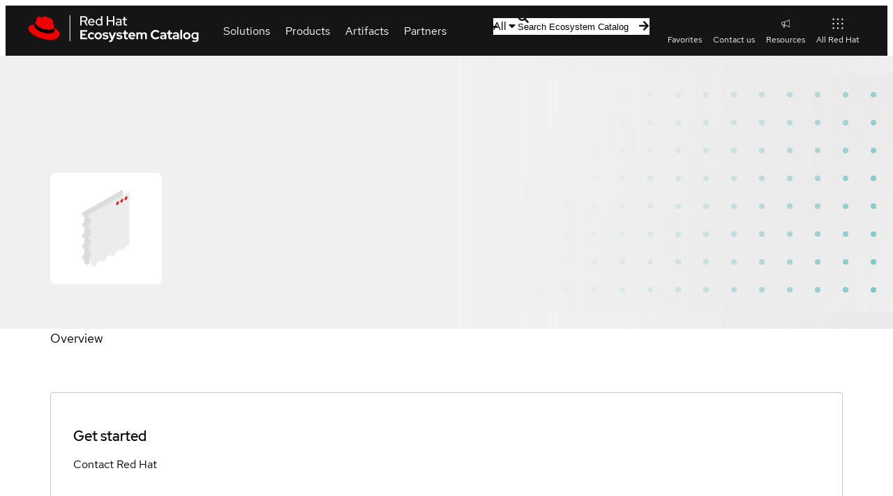

--- FILE ---
content_type: text/html; charset=utf-8
request_url: https://catalog.redhat.com/en/hardware/system/detail/6548
body_size: 40028
content:
<!DOCTYPE html><html lang="en"><head><meta charSet="utf-8"/><meta name="viewport" content="width=device-width, initial-scale=1"/><link rel="stylesheet" href="/_next/static/css/123d1e9c276dd81e.css" data-precedence="next"/><link rel="stylesheet" href="/_next/static/css/efcc23cdf5eeb438.css" data-precedence="next"/><link rel="stylesheet" href="/_next/static/css/3b2e2f220c7cf960.css" data-precedence="next"/><link rel="stylesheet" href="/_next/static/css/2ff56bc0b250725e.css" data-precedence="next"/><link rel="stylesheet" href="/_next/static/css/6910849e8363a3fd.css" data-precedence="next"/><link rel="stylesheet" href="/_next/static/css/3c89e5b9c9e09486.css" data-precedence="next"/><link rel="stylesheet" href="/_next/static/css/679fca94478aec6b.css" data-precedence="next"/><link rel="stylesheet" href="/_next/static/css/ec9930febc425d90.css" data-precedence="next"/><link rel="stylesheet" href="/_next/static/css/a26dc56fa7572e35.css" data-precedence="next"/><link rel="stylesheet" href="/_next/static/css/6832e3b72ce26934.css" data-precedence="next"/><link rel="stylesheet" href="/_next/static/css/32d8e11b3d238120.css" data-precedence="next"/><link rel="stylesheet" href="/_next/static/css/6f37a09df7e3899f.css" data-precedence="next"/><link rel="stylesheet" href="/_next/static/css/915e8a397deaca61.css" data-precedence="next"/><link rel="stylesheet" href="/_next/static/css/c4fc5fbe2421fdc5.css" data-precedence="next"/><link rel="stylesheet" href="/_next/static/css/097b75845c110dd3.css" data-precedence="next"/><link rel="stylesheet" href="/_next/static/css/71a7181f7a260a66.css" data-precedence="next"/><link rel="stylesheet" href="/_next/static/css/006a195734146dcd.css" data-precedence="next"/><link rel="stylesheet" href="/_next/static/css/8659d14cb32ab049.css" data-precedence="next"/><link rel="stylesheet" href="/_next/static/css/b252a381f562e042.css" data-precedence="next"/><link rel="stylesheet" href="/_next/static/css/71fa0235b094447c.css" data-precedence="next"/><link rel="stylesheet" href="/_next/static/css/9e7f656ec272c7cc.css" data-precedence="next"/><link rel="stylesheet" href="/_next/static/css/0c2f6799695f8429.css" data-precedence="next"/><link rel="stylesheet" href="/_next/static/css/229daacab229375a.css" data-precedence="next"/><link rel="stylesheet" href="/_next/static/css/65824a38667d1797.css" data-precedence="next"/><link rel="stylesheet" href="/_next/static/css/68ca22597332e4a4.css" data-precedence="next"/><link rel="stylesheet" href="/_next/static/css/af1f569742b39858.css" data-precedence="next"/><link rel="stylesheet" href="/_next/static/css/3b761cb543ba0501.css" data-precedence="next"/><link rel="stylesheet" href="/_next/static/css/950f9b6535cd25b4.css" data-precedence="next"/><link rel="stylesheet" href="/_next/static/css/8e5a97680cd43898.css" data-precedence="next"/><link rel="stylesheet" href="/_next/static/css/82a80e251be6be81.css" data-precedence="next"/><link rel="stylesheet" href="/_next/static/css/076b85d5acd98cf8.css" data-precedence="next"/><link rel="stylesheet" href="/_next/static/css/e135fb67c7b528fa.css" data-precedence="next"/><link rel="stylesheet" href="/_next/static/css/275449234203e238.css" data-precedence="next"/><link rel="stylesheet" href="/_next/static/css/ae71aa7dfbe76e9d.css" data-precedence="next"/><link rel="stylesheet" href="/_next/static/css/277a6f51662aed6f.css" data-precedence="next"/><link rel="stylesheet" href="/_next/static/css/4b49e9b6748d941c.css" data-precedence="next"/><link rel="stylesheet" href="/_next/static/css/befba265f1961d66.css" data-precedence="next"/><link rel="stylesheet" href="/_next/static/css/ed478bdc0ae84c14.css" data-precedence="next"/><link rel="stylesheet" href="/_next/static/css/d9c3c942e4ef9d77.css" data-precedence="next"/><link rel="stylesheet" href="/_next/static/css/c14354952995d38d.css" data-precedence="next"/><link rel="stylesheet" href="/_next/static/css/31639044aa17c728.css" data-precedence="next"/><link rel="stylesheet" href="/_next/static/css/374f84f1b7282ea1.css" data-precedence="next"/><link rel="stylesheet" href="/_next/static/css/06b4b5265e3360e8.css" data-precedence="next"/><link rel="stylesheet" href="/_next/static/css/d6aece63bd9a65cf.css" data-precedence="next"/><link rel="stylesheet" href="/_next/static/css/9af9092c5ea91c52.css" data-precedence="next"/><link rel="stylesheet" href="/_next/static/css/ca51418a01e46c9e.css" data-precedence="next"/><link rel="stylesheet" href="/_next/static/css/1350bc693447ecf7.css" data-precedence="next"/><link rel="stylesheet" href="/_next/static/css/27c1dd77f554aa7a.css" data-precedence="next"/><link rel="stylesheet" href="/_next/static/css/d9fae309a59b86e3.css" data-precedence="next"/><link rel="stylesheet" href="/_next/static/css/e379a1ac3c3bc5f3.css" data-precedence="next"/><link rel="stylesheet" href="/_next/static/css/5a233f788e1a6b1d.css" data-precedence="next"/><link rel="stylesheet" href="/_next/static/css/264ea9b96ce7e3a9.css" data-precedence="next"/><link rel="stylesheet" href="/_next/static/css/de7e211c5a1d7249.css" data-precedence="next"/><link rel="stylesheet" href="/_next/static/css/e1d8386e943ce12d.css" data-precedence="next"/><link rel="stylesheet" href="/_next/static/css/de1b1d0bd5be92c0.css" data-precedence="next"/><link rel="stylesheet" href="/_next/static/css/7343c0f8efdadc83.css" data-precedence="next"/><link rel="stylesheet" href="/_next/static/css/7dcc48fc6cbc9839.css" data-precedence="next"/><link rel="stylesheet" href="/_next/static/css/87f7249f0a934df3.css" data-precedence="next"/><link rel="stylesheet" href="/_next/static/css/b4de99bf794decbc.css" data-precedence="next"/><link rel="stylesheet" href="/_next/static/css/9ba14e7b1d659689.css" data-precedence="next"/><link rel="stylesheet" href="/_next/static/css/1cc4d91c47faaa05.css" data-precedence="next"/><link rel="stylesheet" href="/_next/static/css/7d3422aa10086fe4.css" data-precedence="next"/><link rel="stylesheet" href="/_next/static/css/9011191c69786dbf.css" data-precedence="next"/><link rel="stylesheet" href="/_next/static/css/e2c12765b260f4f7.css" data-precedence="next"/><link rel="stylesheet" href="/_next/static/css/af5d42408cf35ec8.css" data-precedence="next"/><link rel="stylesheet" href="/_next/static/css/e502a265d9927969.css" data-precedence="next"/><link rel="stylesheet" href="/_next/static/css/432d8b0e1eb130b6.css" data-precedence="next"/><link rel="stylesheet" href="/_next/static/css/bcb932780c7311f1.css" data-precedence="next"/><link rel="stylesheet" href="/_next/static/css/8bfec3bebd68fd00.css" data-precedence="next"/><link rel="stylesheet" href="/_next/static/css/5b0a3b771f7eeaf7.css" data-precedence="next"/><link rel="stylesheet" href="/_next/static/css/a9196762c4c4b621.css" data-precedence="next"/><link rel="stylesheet" href="/_next/static/css/b8f5d0445b4da779.css" data-precedence="next"/><link rel="stylesheet" href="/_next/static/css/3125c204313c9959.css" data-precedence="next"/><link rel="stylesheet" href="/_next/static/css/9752484879c0aa08.css" data-precedence="next"/><link rel="stylesheet" href="/_next/static/css/17d9f83cab11fb5f.css" data-precedence="next"/><link rel="preload" as="script" fetchPriority="low" href="/_next/static/chunks/webpack-55c7abb75e773437.js"/><script src="/_next/static/chunks/fd9d1056-afd1f2c9f12b9944.js" async=""></script><script src="/_next/static/chunks/2117-219b0fbfab421ed8.js" async=""></script><script src="/_next/static/chunks/main-app-8d1c1c9513a0cfef.js" async=""></script><script src="/_next/static/chunks/7648-824bfc6631fbd476.js" async=""></script><script src="/_next/static/chunks/3636-30a0b7dd7c73a2ad.js" async=""></script><script src="/_next/static/chunks/5342-ff17bfd0a04d7588.js" async=""></script><script src="/_next/static/chunks/9192-d67a421e33d2f93e.js" async=""></script><script src="/_next/static/chunks/9715-4f2bcd2bf2cb9332.js" async=""></script><script src="/_next/static/chunks/4437-c19646cedaeb5993.js" async=""></script><script src="/_next/static/chunks/4209-42e9d0f9d31eeb84.js" async=""></script><script src="/_next/static/chunks/4100-65007d8361b42d2b.js" async=""></script><script src="/_next/static/chunks/4010-f7bd8a53757d915d.js" async=""></script><script src="/_next/static/chunks/8246-f0ada47edac9496b.js" async=""></script><script src="/_next/static/chunks/6998-5a3f38c03c0ff9f0.js" async=""></script><script src="/_next/static/chunks/2080-4b55da6a507357b6.js" async=""></script><script src="/_next/static/chunks/app/%5Blocale%5D/layout-214e22c265556e62.js" async=""></script><script src="/_next/static/chunks/4954-d8eba7ab22f40731.js" async=""></script><script src="/_next/static/chunks/app/%5Blocale%5D/hardware/page-48bb49a693f2228c.js" async=""></script><script src="/_next/static/chunks/app/%5Blocale%5D/error-ce17a7c35792455d.js" async=""></script><script src="/_next/static/chunks/app/%5Blocale%5D/template-3c854d459edddc2b.js" async=""></script><script src="/_next/static/chunks/app/%5Blocale%5D/not-found-69a803b178158e45.js" async=""></script><script src="/_next/static/chunks/2586-0ca3a7913d601c95.js" async=""></script><script src="/_next/static/chunks/6333-983f64cd9295d6ad.js" async=""></script><script src="/_next/static/chunks/5914-2751172e57ffd406.js" async=""></script><script src="/_next/static/chunks/app/%5Blocale%5D/(home)/page-6cb32a2ed78bd9cf.js" async=""></script><script src="/_next/static/chunks/908-76443b8333af0b73.js" async=""></script><script src="/_next/static/chunks/487-b9a6140b5df39621.js" async=""></script><script src="/_next/static/chunks/5797-c4d5f01e2e2fedfb.js" async=""></script><script src="/_next/static/chunks/5331-b7df287caaec142c.js" async=""></script><script src="/_next/static/chunks/686-05b93caec22664d3.js" async=""></script><script src="/_next/static/chunks/app/%5Blocale%5D/hardware/%5Btype%5D/detail/%5Bid%5D/page-57fa163307bf9f4f.js" async=""></script><link rel="preload" href="//static.redhat.com/libs/redhat/marketing/latest/trustarc/trustarc.js" as="script"/><link rel="preload" href="//www.redhat.com/dtm.js" as="script"/><link rel="preconnect" href="https://fonts.googleapis.com"/><link rel="preconnect" href="https://fonts.gstatic.com" crossorigin="anonymous"/><link rel="canonical" href="https://catalog.redhat.com/en/hardware/system/detail/6548"/><meta name="google-site-verification" content="8nJUuR2I7PVCVRroDDdshPHSqBMEcVAsVLkPtCHAbNA"/><meta property="og:image" content="https://www.redhat.com/rhdc/managed-files/ConnectedCampaignOpenGraph%401x.png"/><meta property="og:type" content="website"/><meta name="twitter:card" content="summary_large_image"/><meta name="twitter:image" content="https://www.redhat.com/rhdc/managed-files/ConnectedCampaignOpenGraph%401x.png"/><link rel="icon" href="/favicon.ico" type="image/x-icon" sizes="48x48"/><script id="__RUNTIME_ENV__" type="application/json">{"NEXT_PUBLIC_CP_BASE_URL":"https://access.redhat.com","NEXT_PUBLIC_ENDPOINT_GLOBAL_SEARCH":"/hydra/proxy/gss-diag/rs/search/autosuggest","NEXT_PUBLIC_ENDPOINT_RHPORTFOLIO":"/hydra/rest/cwe/rhproducts/v4/portfolio/versions","NEXT_PUBLIC_ENDPOINT_SEARCH":"/hydra/rest/search/kcs","NEXT_PUBLIC_PYXIS_ENDPOINT":"https://catalog.redhat.com/api/containers","NEXT_PUBLIC_DOMAIN":"https://catalog.redhat.com/","NEXT_PUBLIC_SENTRY_DSN":"https://8184a1965ea142cabbe1a57ff09ba6e9@sentry.io/1877639","NEXT_PUBLIC_STATUSPAGE_BASE_URL":"https://status.redhat.com/api/v2","NEXT_PUBLIC_STATUSPAGE_COMPONENT_GROUP_ID":"7szxvqlh6ygn","NEXT_PUBLIC_CWE_GRAPHQL_ENDPOINT":"https://access.redhat.com/hydra/cwe/publication/graphql","NEXT_PUBLIC_EDH_BASE_URL":"https://connect.redhat.com/hydra/prm/v1","NEXT_PUBLIC_UNIFIED_GRAPHQL_ENDPOINT":"https://graphql.redhat.com/"}</script><script>(self.__next_s=self.__next_s||[]).push([0,{"type":"importmap","children":"\n\t\t\t\t\t{\n\t\t\t\t\t\t\"imports\": {\n\t\t\t\t\t\t\t\"@rhds/elements/\": \"https://www.redhatstatic.com/dssf-001/v2/@rhds/elements@3.1.1/elements/\",\n\t\t\t\t\t\t\t\"@patternfly/icons/\": \"https://www.redhatstatic.com/dssf-001/v2/@patternfly/icons@1.0.3/\",\n\t\t\t\t\t\t\t\"@patternfly/elements/\": \"https://www.redhatstatic.com/dssf-001/v2/@patternfly/elements@3.0.0/\",\n\t\t\t\t\t\t\t\"@cpelements/elements/\":\"https://www.redhatstatic.com/dx/v1-alpha/@cpelements/elements@2.0.0-alpha.45/elements/\",\n\t\t\t\t\t\t\t\"alert\": \"https://www.redhatstatic.com/dssf-001/v2/@rhds/elements@3.1.1/elements/rh-alert/rh-alert.js\"\n\t\t\t\t\t\t},\n\t\t\t\t\t\t\"scopes\": {\n\t\t\t\t\t\t\t\"https://www.redhatstatic.com/dssf-001/v2/\": {\n\t\t\t\t\t\t\t\t\t\"@floating-ui/core\": \"https://www.redhatstatic.com/dssf-001/v2/@floating-ui/core@1.7.1/dist/floating-ui.core.mjs\",\n\t\t\t\t\t\t\t\t\t\"@floating-ui/dom\": \"https://www.redhatstatic.com/dssf-001/v2/@floating-ui/dom@1.7.1/dist/floating-ui.dom.mjs\",\n\t\t\t\t\t\t\t\t\t\"@floating-ui/utils\": \"https://www.redhatstatic.com/dssf-001/v2/@floating-ui/utils@0.2.9/dist/floating-ui.utils.mjs\",\n\t\t\t\t\t\t\t\t\t\"@floating-ui/utils/dom\": \"https://www.redhatstatic.com/dssf-001/v2/@floating-ui/utils@0.2.9/dist/floating-ui.utils.dom.mjs\",\n\t\t\t\t\t\t\t\t\t\"@lit/context\": \"https://www.redhatstatic.com/dssf-001/v2/@lit/context@1.1.5/development/index.js\",\n\t\t\t\t\t\t\t\t\t\"@lit/reactive-element\": \"https://www.redhatstatic.com/dssf-001/v2/@lit/reactive-element@2.1.0/reactive-element.js\",\n\t\t\t\t\t\t\t\t\t\"@lit/reactive-element/decorators/\": \"https://www.redhatstatic.com/dssf-001/v2/@lit/reactive-element@2.1.0/decorators/\",\n\t\t\t\t\t\t\t\t\t\"@patternfly/pfe-core\": \"https://www.redhatstatic.com/dssf-001/v2/@patternfly/pfe-core@5.0.3/core.js\",\n\t\t\t\t\t\t\t\t\t\"@patternfly/pfe-core/\": \"https://www.redhatstatic.com/dssf-001/v2/@patternfly/pfe-core@5.0.3/\",\n\t\t\t\t\t\t\t\t\t\"@rhds/elements/lib/\": \"https://www.redhatstatic.com/dssf-001/v2/@rhds/elements@3.1.1/lib/\",\n\t\t\t\t\t\t\t\t\t\"@rhds/icons\": \"https://www.redhatstatic.com/dssf-001/v2/@rhds/icons@1.3.1/icons.js\",\n\t\t\t\t\t\t\t\t\t\"@rhds/icons/\": \"https://www.redhatstatic.com/dssf-001/v2/@rhds/icons@1.3.1/\",\n\t\t\t\t\t\t\t\t\t\"@rhds/tokens/media.js\": \"https://www.redhatstatic.com/dssf-001/v2/@rhds/tokens@3.0.1/js/media.js\",\n\t\t\t\t\t\t\t\t\t\"@rhds/tokens/\": \"https://www.redhatstatic.com/dssf-001/v2/@rhds/tokens@3.0.1/\",\n\t\t\t\t\t\t\t\t\t\"lit\": \"https://www.redhatstatic.com/dssf-001/v2/lit@3.3.0/index.js\",\n\t\t\t\t\t\t\t\t\t\"lit/\": \"https://www.redhatstatic.com/dssf-001/v2/lit@3.3.0/\",\n\t\t\t\t\t\t\t\t\t\"lit-element/lit-element.js\": \"https://www.redhatstatic.com/dssf-001/v2/lit-element@4.2.0/lit-element.js\",\n\t\t\t\t\t\t\t\t\t\"lit-html\": \"https://www.redhatstatic.com/dssf-001/v2/lit-html@3.3.0/lit-html.js\",\n\t\t\t\t\t\t\t\t\t\"lit-html/\": \"https://www.redhatstatic.com/dssf-001/v2/lit-html@3.3.0/\",\n\t\t\t\t\t\t\t\t\t\"prism-esm\": \"https://www.redhatstatic.com/dssf-001/v2/prism-esm@1.29.0-fix.6/prism.js\",\n\t\t\t\t\t\t\t\t\t\"prism-esm/components/\": \"https://www.redhatstatic.com/dssf-001/v2/prism-esm@1.29.0-fix.6/components/\",\n\t\t\t\t\t\t\t\t\t\"tslib\": \"https://www.redhatstatic.com/dssf-001/v2/tslib@2.8.1/tslib.es6.mjs\"\n\t\t\t\t\t\t\t}\n\t\t\t\t\t\t}\n\t\t\t\t\t}\n\t\t\t\t","id":"import-map-imports"}])</script><link rel="stylesheet" href="https://www.redhatstatic.com/dssf-001/v2/@rhds/elements@3.1.1/elements/rh-table/rh-table-lightdom.css"/><link rel="stylesheet" href="https://www.redhatstatic.com/dssf-001/v2/@rhds/elements@3.1.1/elements/rh-breadcrumb/rh-breadcrumb-lightdom.css"/><link rel="stylesheet" href="https://www.redhatstatic.com/dssf-001/v2/@rhds/elements@3.1.1/elements/rh-footer/rh-footer-lightdom.css"/><script src="/_next/static/chunks/polyfills-42372ed130431b0a.js" noModule=""></script></head><body><rh-surface id="main"><div class="hardware-detail-page eco-container" data-testid="hardware-detail-page"><!--$--><div class="detail-page "><section class="header-container"><rh-surface class="breadcrumbs__surface"><rh-breadcrumb class="breadcrumbs"><ol class="breadcrumbs__list"><li class="breadcrumbs__list__item"><a class="breadcrumbs__list__item__link" href="/">Home</a></li><li class="breadcrumbs__list__item"><a class="breadcrumbs__list__item__link" href="/hardware">Hardware</a></li><li class="breadcrumbs__list__item"><a class="breadcrumbs__list__item__link" href="/search?searchType=hardware">All hardware results</a></li><li class="breadcrumbs__list__item"><a class="breadcrumbs__list__item__link" href="/search?searchType=hardware&amp;type=System">Systems</a></li></ol></rh-breadcrumb></rh-surface><header class="detail-page-header"><div class="detail-page-header__logo-wrapper"><img alt="" fetchPriority="high" loading="lazy" width="160" height="160" decoding="async" data-nimg="1" class="detail-page-header__logo" style="color:transparent" srcSet="/_next/image?url=%2Fassets%2Fimages%2Ffallback%2Fsolution-fallback.svg&amp;w=256&amp;q=75 1x, /_next/image?url=%2Fassets%2Fimages%2Ffallback%2Fsolution-fallback.svg&amp;w=384&amp;q=75 2x" src="/_next/image?url=%2Fassets%2Fimages%2Ffallback%2Fsolution-fallback.svg&amp;w=384&amp;q=75"/></div><div class="detail-page-header__content"></div></header></section><rh-tabs box="inset" class="tabs"><rh-tab id="overview" slot="tab" class="tabs__tab" data-testid="Overview">Overview</rh-tab><rh-tab-panel class="tabs__tab-panel"><div class="overview"></div></rh-tab-panel></rh-tabs><section class="sidebar" aria-label="additional product information" data-analytics-region="rhec-detail-page-sidebar"><h2 class="sidebar__heading">Get started</h2><div class="user-actions"><rh-cta variant="primary" href="" class="call-to-action contact-link call-to-action--full-width" target="" rel=""><a class="touch-target" data-analytics-linktype="cta" data-analytics-text="Contact" data-analytics-category="hardware-detail" href="/contact">Contact Red Hat</a></rh-cta></div><rh-surface><rh-tooltip position="top" content="Sign in to add to favorites"><div class="favorite-button favorite-button--inline detail-page-sidebar__favorite-button" aria-label="Sign in to add  to favorites"><div class="icon-label" data-testid="icon-label"><rh-icon class="icon-label__icon" icon="star" set="ui" style="--rh-icon-size:18px"></rh-icon><span class="icon-label__label">Add to favorites</span></div></div></rh-tooltip></rh-surface><dl class="metadata-list"></dl></section><footer class="sticky-actions"><rh-cta variant="primary" href="" class="call-to-action contact-link call-to-action--full-width" target="" rel=""><a class="touch-target" data-analytics-linktype="cta" data-analytics-text="Contact" data-analytics-category="hardware-detail" href="/contact">Contact</a></rh-cta></footer></div><!--/$--></div></rh-surface><rh-footer slot="universal" data-analytics-region="page-footer" lang="en"><a slot="logo" data-analytics-category="Footer" data-analytics-text="Logo" href="/"><img alt="Red Hat logo" loading="lazy" width="247" height="40" decoding="async" data-nimg="1" style="color:transparent" srcSet="/_next/image?url=%2F_next%2Fstatic%2Fmedia%2Flogo.6dac855d.svg&amp;w=256&amp;q=75 1x, /_next/image?url=%2F_next%2Fstatic%2Fmedia%2Flogo.6dac855d.svg&amp;w=640&amp;q=75 2x" src="/_next/image?url=%2F_next%2Fstatic%2Fmedia%2Flogo.6dac855d.svg&amp;w=640&amp;q=75"/></a><rh-footer-social-link slot="social-links" icon="linkedin"><a href="https://www.linkedin.com/company/red-hat" data-analytics-region="social-links-exit" data-analytics-category="Footer|social-links" data-analytics-text="LinkedIn">LinkedIn</a></rh-footer-social-link><rh-footer-social-link slot="social-links" icon="youtube"><a href="https://www.youtube.com/user/RedHatVideos" data-analytics-region="social-links-exit" data-analytics-category="Footer|social-links" data-analytics-text="YouTube">YouTube</a></rh-footer-social-link><rh-footer-social-link slot="social-links" icon="facebook"><a href="https://www.facebook.com/redhatinc" data-analytics-region="social-links-exit" data-analytics-category="Footer|social-links" data-analytics-text="Facebook">Facebook</a></rh-footer-social-link><rh-footer-social-link slot="social-links" icon="x"><a href="https://twitter.com/RedHat" data-analytics-region="social-links-exit" data-analytics-category="Footer|social-links" data-analytics-text="Twitter">Twitter</a></rh-footer-social-link><h3 slot="links" data-analytics-text="Platforms">Platforms</h3><ul slot="links"><li><a href="https://www.redhat.com/en/products/ai" data-analytics-category="Footer|Platforms" data-analytics-text="Red Hat AI">Red Hat AI</a></li><li><a data-analytics-category="Footer|Platforms" data-analytics-text="Red Hat Enterprise Linux" href="/platform/red-hat-enterprise-linux">Red Hat Enterprise Linux</a></li><li><a data-analytics-category="Footer|Platforms" data-analytics-text="Red Hat OpenShift" href="/platform/red-hat-openshift">Red Hat OpenShift</a></li><li><a data-analytics-category="Footer|Platforms" data-analytics-text="Red Hat Ansible Automation Platform" href="/platform/red-hat-ansible">Red Hat Ansible Automation Platform</a></li><li><a href="https://www.redhat.com/en/technologies/all-products" data-analytics-category="Footer|Platforms" data-analytics-text="See all products">See all products</a></li></ul><h3 slot="links" data-analytics-text="Products &amp; services">Products &amp; services</h3><ul slot="links"><li><a data-analytics-category="Footer|Products &amp; services" data-analytics-text="Certified hardware" href="/hardware">Certified hardware</a></li><li><a data-analytics-category="Footer|Products &amp; services" data-analytics-text="Certified software" href="/software">Certified software</a></li><li><a data-analytics-category="Footer|Products &amp; services" data-analytics-text="Certified cloud &amp; service providers" href="/cloud">Certified cloud &amp; service providers</a></li><li><a data-analytics-category="Footer|Products &amp; services" data-analytics-text="Sitemap" href="/sitemap.xml">Sitemap</a></li></ul><h3 slot="links" data-analytics-text="Try buy sell">Try, buy, sell</h3><ul slot="links"><li><a href="https://www.redhat.com/en/products/trials" data-analytics-category="Footer|Try buy sell" data-analytics-text="Product trial center">Product trial center</a></li><li><a href="https://www.redhat.com/en/store" data-analytics-category="Footer|Try buy sell" data-analytics-text="Red Hat Store">Red Hat Store</a></li><li><a href="https://connect.redhat.com/about/program-overview" data-analytics-category="Footer|Try buy sell" data-analytics-text="Partner with us">Partner with us</a></li><li><a href="https://www.redhat.com/en/contact" data-analytics-category="Footer|Try buy sell" data-analytics-text="Contact sales">Contact sales</a></li><li><a href="https://www.redhat.com/en/services/training-and-certification/contact-us" data-analytics-category="Footer|Try buy sell" data-analytics-text="Contact training">Contact training</a></li><li><a href="https://www.redhat.com/en/services/consulting-overview#contact-us" data-analytics-category="Footer|Try buy sell" data-analytics-text="Contact consulting">Contact consulting</a></li></ul><h3 slot="links" data-analytics-text="Help">Help</h3><ul slot="links"><li><a href="https://sso.redhat.com/" data-analytics-category="Footer|Help" data-analytics-text="My account">My account</a></li><li><a href="https://access.redhat.com/" data-analytics-category="Footer|Help" data-analytics-text="Customer support">Customer support</a></li><li><a href="https://docs.redhat.com/" data-analytics-category="Footer|Help" data-analytics-text="Product documentation">Product documentation</a></li><li><a href="https://connect.redhat.com/" data-analytics-category="Footer|Help" data-analytics-text="Partner resources">Partner resources</a></li><li><a href="https://developers.redhat.com/" data-analytics-category="Footer|Help" data-analytics-text="Developer resources">Developer resources</a></li><li><a href="https://www.redhat.com/en/services/training-and-certification" data-analytics-category="Footer|Try buy sell" data-analytics-text="Training and certification">Training and certification</a></li><li><a href="https://learn.redhat.com/" data-analytics-category="Footer|Help" data-analytics-text="Learning community">Learning community</a></li><li><a href="https://redhat-connect.gitbook.io/catalog-help/" data-analytics-category="Footer|Help" data-analytics-text="Catalog documentation">Catalog documentation</a></li><li><a href="https://www.redhat.com/en/resources" data-analytics-category="Footer|Help" data-analytics-text="Resource library">Resource library</a></li></ul><rh-footer-block slot="main-secondary"><h3 slot="header" data-analytics-text="About this site">About Red Hat Ecosystem Catalog</h3><p>The Red Hat Ecosystem Catalog is the official source for discovering and learning more about the Red Hat Ecosystem of both Red Hat and certified third-party products and services.</p><p>We’re the world’s leading provider of enterprise open source solutions—including Linux, cloud, container, and Kubernetes. We deliver hardened solutions that make it easier for enterprises to work across platforms and environments, from the core datacenter to the network edge.</p></rh-footer-block><rh-footer-universal slot="universal" color-palette="darker"><h3 slot="links-primary" data-analytics-text="Red Hat legal and privacy links" hidden="">Red Hat legal and privacy links</h3><ul slot="links-primary" data-analytics-region="page-footer-bottom-primary"><li><a href="https://redhat.com/en/about/company" data-analytics-category="Footer|Corporate" data-analytics-text="About Red Hat">About Red Hat</a></li><li><a href="https://redhat.com/en/jobs" data-analytics-category="Footer|Corporate" data-analytics-text="Jobs">Jobs</a></li><li><a href="https://redhat.com/en/events" data-analytics-category="Footer|Corporate" data-analytics-text="Events">Events</a></li><li><a href="https://redhat.com/en/about/office-locations" data-analytics-category="Footer|Corporate" data-analytics-text="Locations">Locations</a></li><li><a href="https://redhat.com/en/contact" data-analytics-category="Footer|Corporate" data-analytics-text="Contact Red Hat">Contact Red Hat</a></li><li><a href="https://redhat.com/en/blog" data-analytics-category="Footer|Corporate" data-analytics-text="Red Hat Blog">Red Hat Blog</a></li><li><a href="https://redhat.com/en/about/our-culture/diversity-equity-inclusion" data-analytics-category="Footer|Corporate" data-analytics-text="Inclusion at Red Hat">Inclusion at Red Hat</a></li><li><a href="https://coolstuff.redhat.com/" data-analytics-category="Footer|Corporate" data-analytics-text="Cool Stuff Store">Cool Stuff Store</a></li><li><a href="https://www.redhat.com/en/summit" data-analytics-category="Footer|Corporate" data-analytics-text="Red Hat Summit">Red Hat Summit</a></li></ul><rh-footer-copyright slot="links-secondary">© 2025 Red Hat</rh-footer-copyright><h3 slot="links-secondary" data-analytics-text="Red Hat legal and privacy links" hidden="">Red Hat legal and privacy links</h3><ul slot="links-secondary" data-analytics-region="page-footer-bottom-secondary"><li><a href="https://redhat.com/en/about/privacy-policy" data-analytics-category="Footer|Red Hat legal and privacy links" data-analytics-text="Privacy statement">Privacy statement</a></li><li><a href="https://redhat.com/en/about/terms-use" data-analytics-category="Footer|Red Hat legal and privacy links" data-analytics-text="Terms of use">Terms of use</a></li><li><a href="https://redhat.com/en/about/all-policies-guidelines" data-analytics-category="Footer|Red Hat legal and privacy links" data-analytics-text="All policies and guidelines">All Policies and guidelines</a></li><li><a href="https://redhat.com/en/about/digital-accessibility" data-analytics-category="Footer|Red Hat legal and privacy links" data-analytics-text="Digital accessibility" class="active">Digital accessibility</a></li><li><span id="teconsent"> </span></li></ul></rh-footer-universal></rh-footer><div id="consent_blackbar" style="position:fixed;bottom:0;width:100%;z-index:5;padding:10px"></div><script src="/_next/static/chunks/webpack-55c7abb75e773437.js" async=""></script><script>(self.__next_f=self.__next_f||[]).push([0]);self.__next_f.push([2,null])</script><script>self.__next_f.push([1,"1:HL[\"/_next/static/css/123d1e9c276dd81e.css\",\"style\"]\n2:HL[\"/_next/static/css/efcc23cdf5eeb438.css\",\"style\"]\n3:HL[\"/_next/static/css/3b2e2f220c7cf960.css\",\"style\"]\n4:HL[\"/_next/static/css/2ff56bc0b250725e.css\",\"style\"]\n5:HL[\"/_next/static/css/6910849e8363a3fd.css\",\"style\"]\n6:HL[\"/_next/static/css/3c89e5b9c9e09486.css\",\"style\"]\n7:HL[\"/_next/static/css/679fca94478aec6b.css\",\"style\"]\n8:HL[\"/_next/static/css/ec9930febc425d90.css\",\"style\"]\n9:HL[\"/_next/static/css/a26dc56fa7572e35.css\",\"style\"]\na:HL[\"/_next/static/css/6832e3b72ce26934.css\",\"style\"]\nb:HL[\"/_next/static/css/32d8e11b3d238120.css\",\"style\"]\nc:HL[\"/_next/static/css/6f37a09df7e3899f.css\",\"style\"]\nd:HL[\"/_next/static/css/915e8a397deaca61.css\",\"style\"]\ne:HL[\"/_next/static/css/c4fc5fbe2421fdc5.css\",\"style\"]\nf:HL[\"/_next/static/css/097b75845c110dd3.css\",\"style\"]\n10:HL[\"/_next/static/css/71a7181f7a260a66.css\",\"style\"]\n11:HL[\"/_next/static/css/006a195734146dcd.css\",\"style\"]\n12:HL[\"/_next/static/css/8659d14cb32ab049.css\",\"style\"]\n13:HL[\"/_next/static/css/b252a381f562e042.css\",\"style\"]\n14:HL[\"/_next/static/css/71fa0235b094447c.css\",\"style\"]\n15:HL[\"/_next/static/css/9e7f656ec272c7cc.css\",\"style\"]\n16:HL[\"/_next/static/css/0c2f6799695f8429.css\",\"style\"]\n17:HL[\"/_next/static/css/229daacab229375a.css\",\"style\"]\n18:HL[\"/_next/static/css/65824a38667d1797.css\",\"style\"]\n19:HL[\"/_next/static/css/68ca22597332e4a4.css\",\"style\"]\n1a:HL[\"/_next/static/css/af1f569742b39858.css\",\"style\"]\n1b:HL[\"/_next/static/css/3b761cb543ba0501.css\",\"style\"]\n1c:HL[\"/_next/static/css/950f9b6535cd25b4.css\",\"style\"]\n1d:HL[\"/_next/static/css/8e5a97680cd43898.css\",\"style\"]\n1e:HL[\"/_next/static/css/82a80e251be6be81.css\",\"style\"]\n1f:HL[\"/_next/static/css/076b85d5acd98cf8.css\",\"style\"]\n20:HL[\"/_next/static/css/e135fb67c7b528fa.css\",\"style\"]\n21:HL[\"/_next/static/css/275449234203e238.css\",\"style\"]\n22:HL[\"/_next/static/css/ae71aa7dfbe76e9d.css\",\"style\"]\n23:HL[\"/_next/static/css/277a6f51662aed6f.css\",\"style\"]\n24:HL[\"/_next/static/css/4b49e9b6748d941c.css\",\"style\"]\n25:HL[\"/_next/static/css/befba265f1961d66.css\","])</script><script>self.__next_f.push([1,"\"style\"]\n26:HL[\"/_next/static/css/ed478bdc0ae84c14.css\",\"style\"]\n27:HL[\"/_next/static/css/d9c3c942e4ef9d77.css\",\"style\"]\n28:HL[\"/_next/static/css/c14354952995d38d.css\",\"style\"]\n29:HL[\"/_next/static/css/31639044aa17c728.css\",\"style\"]\n2a:HL[\"/_next/static/css/374f84f1b7282ea1.css\",\"style\"]\n2b:HL[\"/_next/static/css/06b4b5265e3360e8.css\",\"style\"]\n2c:HL[\"/_next/static/css/d6aece63bd9a65cf.css\",\"style\"]\n2d:HL[\"/_next/static/css/9af9092c5ea91c52.css\",\"style\"]\n2e:HL[\"/_next/static/css/ca51418a01e46c9e.css\",\"style\"]\n2f:HL[\"/_next/static/css/1350bc693447ecf7.css\",\"style\"]\n30:HL[\"/_next/static/css/27c1dd77f554aa7a.css\",\"style\"]\n31:HL[\"/_next/static/css/d9fae309a59b86e3.css\",\"style\"]\n32:HL[\"/_next/static/css/e379a1ac3c3bc5f3.css\",\"style\"]\n33:HL[\"/_next/static/css/5a233f788e1a6b1d.css\",\"style\"]\n34:HL[\"/_next/static/css/264ea9b96ce7e3a9.css\",\"style\"]\n35:HL[\"/_next/static/css/de7e211c5a1d7249.css\",\"style\"]\n36:HL[\"/_next/static/css/e1d8386e943ce12d.css\",\"style\"]\n37:HL[\"/_next/static/css/de1b1d0bd5be92c0.css\",\"style\"]\n38:HL[\"/_next/static/css/7343c0f8efdadc83.css\",\"style\"]\n39:HL[\"/_next/static/css/7dcc48fc6cbc9839.css\",\"style\"]\n3a:HL[\"/_next/static/css/87f7249f0a934df3.css\",\"style\"]\n3b:HL[\"/_next/static/css/b4de99bf794decbc.css\",\"style\"]\n3c:HL[\"/_next/static/css/9ba14e7b1d659689.css\",\"style\"]\n3d:HL[\"/_next/static/css/1cc4d91c47faaa05.css\",\"style\"]\n3e:HL[\"/_next/static/css/7d3422aa10086fe4.css\",\"style\"]\n3f:HL[\"/_next/static/css/9011191c69786dbf.css\",\"style\"]\n40:HL[\"/_next/static/css/e2c12765b260f4f7.css\",\"style\"]\n41:HL[\"/_next/static/css/af5d42408cf35ec8.css\",\"style\"]\n42:HL[\"/_next/static/css/e502a265d9927969.css\",\"style\"]\n43:HL[\"/_next/static/css/432d8b0e1eb130b6.css\",\"style\"]\n44:HL[\"/_next/static/css/bcb932780c7311f1.css\",\"style\"]\n45:HL[\"/_next/static/css/8bfec3bebd68fd00.css\",\"style\"]\n46:HL[\"/_next/static/css/5b0a3b771f7eeaf7.css\",\"style\"]\n47:HL[\"/_next/static/css/a9196762c4c4b621.css\",\"style\"]\n48:HL[\"/_next/static/css/b8f5d0445b4da779.css\",\"style\"]\n49:HL[\"/_next/static/css/3125c204313c9959.css\",\"style\"]\n4a:HL[\"/_next/static/cs"])</script><script>self.__next_f.push([1,"s/9752484879c0aa08.css\",\"style\"]\n4b:HL[\"/_next/static/css/17d9f83cab11fb5f.css\",\"style\"]\n"])</script><script>self.__next_f.push([1,"4c:I[12846,[],\"\"]\n4e:\"$Sreact.suspense\"\n50:I[4707,[],\"\"]\n54:I[36423,[],\"\"]\n57:I[61060,[],\"\"]\n51:[\"locale\",\"en\",\"d\"]\n52:[\"type\",\"system\",\"d\"]\n53:[\"id\",\"6548\",\"d\"]\n58:[]\n"])</script><script>self.__next_f.push([1,"0:[\"$\",\"$L4c\",null,{\"buildId\":\"6TQtmPN_OQMCqxSAfqzH8\",\"assetPrefix\":\"\",\"urlParts\":[\"\",\"en\",\"hardware\",\"system\",\"detail\",\"6548\"],\"initialTree\":[\"\",{\"children\":[[\"locale\",\"en\",\"d\"],{\"children\":[\"hardware\",{\"children\":[[\"type\",\"system\",\"d\"],{\"children\":[\"detail\",{\"children\":[[\"id\",\"6548\",\"d\"],{\"children\":[\"__PAGE__\",{}]}]}]}]}]},\"$undefined\",\"$undefined\",true]}],\"initialSeedData\":[\"\",{\"children\":[[\"locale\",\"en\",\"d\"],{\"children\":[\"hardware\",{\"children\":[[\"type\",\"system\",\"d\"],{\"children\":[\"detail\",{\"children\":[[\"id\",\"6548\",\"d\"],{\"children\":[\"__PAGE__\",{},[[\"$L4d\",[\"$\",\"div\",null,{\"className\":\"hardware-detail-page eco-container\",\"data-testid\":\"hardware-detail-page\",\"children\":[\"$\",\"$4e\",\"6548-undefined-undefined\",{\"fallback\":[[\"$\",\"div\",null,{\"className\":\"header-skeleton pf-v5-c-skeleton pf-m-height-lg\"}],[\"$\",\"div\",null,{\"className\":\"body-container\",\"children\":[\"$\",\"div\",null,{\"className\":\"spinner pf-v5-c-skeleton\"}]}]],\"children\":\"$L4f\"}]}],[[\"$\",\"link\",\"0\",{\"rel\":\"stylesheet\",\"href\":\"/_next/static/css/27c1dd77f554aa7a.css\",\"precedence\":\"next\",\"crossOrigin\":\"$undefined\"}],[\"$\",\"link\",\"1\",{\"rel\":\"stylesheet\",\"href\":\"/_next/static/css/d9fae309a59b86e3.css\",\"precedence\":\"next\",\"crossOrigin\":\"$undefined\"}],[\"$\",\"link\",\"2\",{\"rel\":\"stylesheet\",\"href\":\"/_next/static/css/e379a1ac3c3bc5f3.css\",\"precedence\":\"next\",\"crossOrigin\":\"$undefined\"}],[\"$\",\"link\",\"3\",{\"rel\":\"stylesheet\",\"href\":\"/_next/static/css/5a233f788e1a6b1d.css\",\"precedence\":\"next\",\"crossOrigin\":\"$undefined\"}],[\"$\",\"link\",\"4\",{\"rel\":\"stylesheet\",\"href\":\"/_next/static/css/264ea9b96ce7e3a9.css\",\"precedence\":\"next\",\"crossOrigin\":\"$undefined\"}],[\"$\",\"link\",\"5\",{\"rel\":\"stylesheet\",\"href\":\"/_next/static/css/de7e211c5a1d7249.css\",\"precedence\":\"next\",\"crossOrigin\":\"$undefined\"}],[\"$\",\"link\",\"6\",{\"rel\":\"stylesheet\",\"href\":\"/_next/static/css/e1d8386e943ce12d.css\",\"precedence\":\"next\",\"crossOrigin\":\"$undefined\"}],[\"$\",\"link\",\"7\",{\"rel\":\"stylesheet\",\"href\":\"/_next/static/css/de1b1d0bd5be92c0.css\",\"precedence\":\"next\",\"crossOrigin\":\"$undefined\"}],[\"$\",\"link\",\"8\",{\"rel\":\"stylesheet\",\"href\":\"/_next/static/css/7343c0f8efdadc83.css\",\"precedence\":\"next\",\"crossOrigin\":\"$undefined\"}],[\"$\",\"link\",\"9\",{\"rel\":\"stylesheet\",\"href\":\"/_next/static/css/7dcc48fc6cbc9839.css\",\"precedence\":\"next\",\"crossOrigin\":\"$undefined\"}],[\"$\",\"link\",\"10\",{\"rel\":\"stylesheet\",\"href\":\"/_next/static/css/87f7249f0a934df3.css\",\"precedence\":\"next\",\"crossOrigin\":\"$undefined\"}],[\"$\",\"link\",\"11\",{\"rel\":\"stylesheet\",\"href\":\"/_next/static/css/b4de99bf794decbc.css\",\"precedence\":\"next\",\"crossOrigin\":\"$undefined\"}],[\"$\",\"link\",\"12\",{\"rel\":\"stylesheet\",\"href\":\"/_next/static/css/9ba14e7b1d659689.css\",\"precedence\":\"next\",\"crossOrigin\":\"$undefined\"}],[\"$\",\"link\",\"13\",{\"rel\":\"stylesheet\",\"href\":\"/_next/static/css/1cc4d91c47faaa05.css\",\"precedence\":\"next\",\"crossOrigin\":\"$undefined\"}],[\"$\",\"link\",\"14\",{\"rel\":\"stylesheet\",\"href\":\"/_next/static/css/7d3422aa10086fe4.css\",\"precedence\":\"next\",\"crossOrigin\":\"$undefined\"}],[\"$\",\"link\",\"15\",{\"rel\":\"stylesheet\",\"href\":\"/_next/static/css/9011191c69786dbf.css\",\"precedence\":\"next\",\"crossOrigin\":\"$undefined\"}],[\"$\",\"link\",\"16\",{\"rel\":\"stylesheet\",\"href\":\"/_next/static/css/e2c12765b260f4f7.css\",\"precedence\":\"next\",\"crossOrigin\":\"$undefined\"}],[\"$\",\"link\",\"17\",{\"rel\":\"stylesheet\",\"href\":\"/_next/static/css/af5d42408cf35ec8.css\",\"precedence\":\"next\",\"crossOrigin\":\"$undefined\"}],[\"$\",\"link\",\"18\",{\"rel\":\"stylesheet\",\"href\":\"/_next/static/css/e502a265d9927969.css\",\"precedence\":\"next\",\"crossOrigin\":\"$undefined\"}],[\"$\",\"link\",\"19\",{\"rel\":\"stylesheet\",\"href\":\"/_next/static/css/432d8b0e1eb130b6.css\",\"precedence\":\"next\",\"crossOrigin\":\"$undefined\"}],[\"$\",\"link\",\"20\",{\"rel\":\"stylesheet\",\"href\":\"/_next/static/css/bcb932780c7311f1.css\",\"precedence\":\"next\",\"crossOrigin\":\"$undefined\"}],[\"$\",\"link\",\"21\",{\"rel\":\"stylesheet\",\"href\":\"/_next/static/css/8bfec3bebd68fd00.css\",\"precedence\":\"next\",\"crossOrigin\":\"$undefined\"}],[\"$\",\"link\",\"22\",{\"rel\":\"stylesheet\",\"href\":\"/_next/static/css/5b0a3b771f7eeaf7.css\",\"precedence\":\"next\",\"crossOrigin\":\"$undefined\"}],[\"$\",\"link\",\"23\",{\"rel\":\"stylesheet\",\"href\":\"/_next/static/css/a9196762c4c4b621.css\",\"precedence\":\"next\",\"crossOrigin\":\"$undefined\"}],[\"$\",\"link\",\"24\",{\"rel\":\"stylesheet\",\"href\":\"/_next/static/css/b8f5d0445b4da779.css\",\"precedence\":\"next\",\"crossOrigin\":\"$undefined\"}],[\"$\",\"link\",\"25\",{\"rel\":\"stylesheet\",\"href\":\"/_next/static/css/3125c204313c9959.css\",\"precedence\":\"next\",\"crossOrigin\":\"$undefined\"}],[\"$\",\"link\",\"26\",{\"rel\":\"stylesheet\",\"href\":\"/_next/static/css/9752484879c0aa08.css\",\"precedence\":\"next\",\"crossOrigin\":\"$undefined\"}],[\"$\",\"link\",\"27\",{\"rel\":\"stylesheet\",\"href\":\"/_next/static/css/17d9f83cab11fb5f.css\",\"precedence\":\"next\",\"crossOrigin\":\"$undefined\"}]]],null],null]},[null,[\"$\",\"$L50\",null,{\"parallelRouterKey\":\"children\",\"segmentPath\":[\"children\",\"$51\",\"children\",\"hardware\",\"children\",\"$52\",\"children\",\"detail\",\"children\",\"$53\",\"children\"],\"error\":\"$undefined\",\"errorStyles\":\"$undefined\",\"errorScripts\":\"$undefined\",\"template\":[\"$\",\"$L54\",null,{}],\"templateStyles\":\"$undefined\",\"templateScripts\":\"$undefined\",\"notFound\":\"$undefined\",\"notFoundStyles\":\"$undefined\"}]],null]},[null,[\"$\",\"$L50\",null,{\"parallelRouterKey\":\"children\",\"segmentPath\":[\"children\",\"$51\",\"children\",\"hardware\",\"children\",\"$52\",\"children\",\"detail\",\"children\"],\"error\":\"$undefined\",\"errorStyles\":\"$undefined\",\"errorScripts\":\"$undefined\",\"template\":[\"$\",\"$L54\",null,{}],\"templateStyles\":\"$undefined\",\"templateScripts\":\"$undefined\",\"notFound\":\"$undefined\",\"notFoundStyles\":\"$undefined\"}]],null]},[null,[\"$\",\"$L50\",null,{\"parallelRouterKey\":\"children\",\"segmentPath\":[\"children\",\"$51\",\"children\",\"hardware\",\"children\",\"$52\",\"children\"],\"error\":\"$undefined\",\"errorStyles\":\"$undefined\",\"errorScripts\":\"$undefined\",\"template\":[\"$\",\"$L54\",null,{}],\"templateStyles\":\"$undefined\",\"templateScripts\":\"$undefined\",\"notFound\":\"$undefined\",\"notFoundStyles\":\"$undefined\"}]],null]},[null,[\"$\",\"$L50\",null,{\"parallelRouterKey\":\"children\",\"segmentPath\":[\"children\",\"$51\",\"children\",\"hardware\",\"children\"],\"error\":\"$undefined\",\"errorStyles\":\"$undefined\",\"errorScripts\":\"$undefined\",\"template\":[\"$\",\"$L54\",null,{}],\"templateStyles\":\"$undefined\",\"templateScripts\":\"$undefined\",\"notFound\":\"$undefined\",\"notFoundStyles\":\"$undefined\"}]],null]},[[[[\"$\",\"link\",\"0\",{\"rel\":\"stylesheet\",\"href\":\"/_next/static/css/123d1e9c276dd81e.css\",\"precedence\":\"next\",\"crossOrigin\":\"$undefined\"}],[\"$\",\"link\",\"1\",{\"rel\":\"stylesheet\",\"href\":\"/_next/static/css/efcc23cdf5eeb438.css\",\"precedence\":\"next\",\"crossOrigin\":\"$undefined\"}],[\"$\",\"link\",\"2\",{\"rel\":\"stylesheet\",\"href\":\"/_next/static/css/3b2e2f220c7cf960.css\",\"precedence\":\"next\",\"crossOrigin\":\"$undefined\"}],[\"$\",\"link\",\"3\",{\"rel\":\"stylesheet\",\"href\":\"/_next/static/css/2ff56bc0b250725e.css\",\"precedence\":\"next\",\"crossOrigin\":\"$undefined\"}],[\"$\",\"link\",\"4\",{\"rel\":\"stylesheet\",\"href\":\"/_next/static/css/6910849e8363a3fd.css\",\"precedence\":\"next\",\"crossOrigin\":\"$undefined\"}],[\"$\",\"link\",\"5\",{\"rel\":\"stylesheet\",\"href\":\"/_next/static/css/3c89e5b9c9e09486.css\",\"precedence\":\"next\",\"crossOrigin\":\"$undefined\"}],[\"$\",\"link\",\"6\",{\"rel\":\"stylesheet\",\"href\":\"/_next/static/css/679fca94478aec6b.css\",\"precedence\":\"next\",\"crossOrigin\":\"$undefined\"}],[\"$\",\"link\",\"7\",{\"rel\":\"stylesheet\",\"href\":\"/_next/static/css/ec9930febc425d90.css\",\"precedence\":\"next\",\"crossOrigin\":\"$undefined\"}],[\"$\",\"link\",\"8\",{\"rel\":\"stylesheet\",\"href\":\"/_next/static/css/a26dc56fa7572e35.css\",\"precedence\":\"next\",\"crossOrigin\":\"$undefined\"}],[\"$\",\"link\",\"9\",{\"rel\":\"stylesheet\",\"href\":\"/_next/static/css/6832e3b72ce26934.css\",\"precedence\":\"next\",\"crossOrigin\":\"$undefined\"}],[\"$\",\"link\",\"10\",{\"rel\":\"stylesheet\",\"href\":\"/_next/static/css/32d8e11b3d238120.css\",\"precedence\":\"next\",\"crossOrigin\":\"$undefined\"}],[\"$\",\"link\",\"11\",{\"rel\":\"stylesheet\",\"href\":\"/_next/static/css/6f37a09df7e3899f.css\",\"precedence\":\"next\",\"crossOrigin\":\"$undefined\"}],[\"$\",\"link\",\"12\",{\"rel\":\"stylesheet\",\"href\":\"/_next/static/css/915e8a397deaca61.css\",\"precedence\":\"next\",\"crossOrigin\":\"$undefined\"}],[\"$\",\"link\",\"13\",{\"rel\":\"stylesheet\",\"href\":\"/_next/static/css/c4fc5fbe2421fdc5.css\",\"precedence\":\"next\",\"crossOrigin\":\"$undefined\"}],[\"$\",\"link\",\"14\",{\"rel\":\"stylesheet\",\"href\":\"/_next/static/css/097b75845c110dd3.css\",\"precedence\":\"next\",\"crossOrigin\":\"$undefined\"}],[\"$\",\"link\",\"15\",{\"rel\":\"stylesheet\",\"href\":\"/_next/static/css/71a7181f7a260a66.css\",\"precedence\":\"next\",\"crossOrigin\":\"$undefined\"}],[\"$\",\"link\",\"16\",{\"rel\":\"stylesheet\",\"href\":\"/_next/static/css/006a195734146dcd.css\",\"precedence\":\"next\",\"crossOrigin\":\"$undefined\"}],[\"$\",\"link\",\"17\",{\"rel\":\"stylesheet\",\"href\":\"/_next/static/css/8659d14cb32ab049.css\",\"precedence\":\"next\",\"crossOrigin\":\"$undefined\"}],[\"$\",\"link\",\"18\",{\"rel\":\"stylesheet\",\"href\":\"/_next/static/css/b252a381f562e042.css\",\"precedence\":\"next\",\"crossOrigin\":\"$undefined\"}],[\"$\",\"link\",\"19\",{\"rel\":\"stylesheet\",\"href\":\"/_next/static/css/71fa0235b094447c.css\",\"precedence\":\"next\",\"crossOrigin\":\"$undefined\"}],[\"$\",\"link\",\"20\",{\"rel\":\"stylesheet\",\"href\":\"/_next/static/css/9e7f656ec272c7cc.css\",\"precedence\":\"next\",\"crossOrigin\":\"$undefined\"}],[\"$\",\"link\",\"21\",{\"rel\":\"stylesheet\",\"href\":\"/_next/static/css/0c2f6799695f8429.css\",\"precedence\":\"next\",\"crossOrigin\":\"$undefined\"}],[\"$\",\"link\",\"22\",{\"rel\":\"stylesheet\",\"href\":\"/_next/static/css/229daacab229375a.css\",\"precedence\":\"next\",\"crossOrigin\":\"$undefined\"}],[\"$\",\"link\",\"23\",{\"rel\":\"stylesheet\",\"href\":\"/_next/static/css/65824a38667d1797.css\",\"precedence\":\"next\",\"crossOrigin\":\"$undefined\"}],[\"$\",\"link\",\"24\",{\"rel\":\"stylesheet\",\"href\":\"/_next/static/css/68ca22597332e4a4.css\",\"precedence\":\"next\",\"crossOrigin\":\"$undefined\"}],[\"$\",\"link\",\"25\",{\"rel\":\"stylesheet\",\"href\":\"/_next/static/css/af1f569742b39858.css\",\"precedence\":\"next\",\"crossOrigin\":\"$undefined\"}],[\"$\",\"link\",\"26\",{\"rel\":\"stylesheet\",\"href\":\"/_next/static/css/3b761cb543ba0501.css\",\"precedence\":\"next\",\"crossOrigin\":\"$undefined\"}],[\"$\",\"link\",\"27\",{\"rel\":\"stylesheet\",\"href\":\"/_next/static/css/950f9b6535cd25b4.css\",\"precedence\":\"next\",\"crossOrigin\":\"$undefined\"}],[\"$\",\"link\",\"28\",{\"rel\":\"stylesheet\",\"href\":\"/_next/static/css/8e5a97680cd43898.css\",\"precedence\":\"next\",\"crossOrigin\":\"$undefined\"}],[\"$\",\"link\",\"29\",{\"rel\":\"stylesheet\",\"href\":\"/_next/static/css/82a80e251be6be81.css\",\"precedence\":\"next\",\"crossOrigin\":\"$undefined\"}],[\"$\",\"link\",\"30\",{\"rel\":\"stylesheet\",\"href\":\"/_next/static/css/076b85d5acd98cf8.css\",\"precedence\":\"next\",\"crossOrigin\":\"$undefined\"}],[\"$\",\"link\",\"31\",{\"rel\":\"stylesheet\",\"href\":\"/_next/static/css/e135fb67c7b528fa.css\",\"precedence\":\"next\",\"crossOrigin\":\"$undefined\"}],[\"$\",\"link\",\"32\",{\"rel\":\"stylesheet\",\"href\":\"/_next/static/css/275449234203e238.css\",\"precedence\":\"next\",\"crossOrigin\":\"$undefined\"}],[\"$\",\"link\",\"33\",{\"rel\":\"stylesheet\",\"href\":\"/_next/static/css/ae71aa7dfbe76e9d.css\",\"precedence\":\"next\",\"crossOrigin\":\"$undefined\"}],[\"$\",\"link\",\"34\",{\"rel\":\"stylesheet\",\"href\":\"/_next/static/css/277a6f51662aed6f.css\",\"precedence\":\"next\",\"crossOrigin\":\"$undefined\"}],[\"$\",\"link\",\"35\",{\"rel\":\"stylesheet\",\"href\":\"/_next/static/css/4b49e9b6748d941c.css\",\"precedence\":\"next\",\"crossOrigin\":\"$undefined\"}],[\"$\",\"link\",\"36\",{\"rel\":\"stylesheet\",\"href\":\"/_next/static/css/befba265f1961d66.css\",\"precedence\":\"next\",\"crossOrigin\":\"$undefined\"}],[\"$\",\"link\",\"37\",{\"rel\":\"stylesheet\",\"href\":\"/_next/static/css/ed478bdc0ae84c14.css\",\"precedence\":\"next\",\"crossOrigin\":\"$undefined\"}],[\"$\",\"link\",\"38\",{\"rel\":\"stylesheet\",\"href\":\"/_next/static/css/d9c3c942e4ef9d77.css\",\"precedence\":\"next\",\"crossOrigin\":\"$undefined\"}],[\"$\",\"link\",\"39\",{\"rel\":\"stylesheet\",\"href\":\"/_next/static/css/c14354952995d38d.css\",\"precedence\":\"next\",\"crossOrigin\":\"$undefined\"}],[\"$\",\"link\",\"40\",{\"rel\":\"stylesheet\",\"href\":\"/_next/static/css/31639044aa17c728.css\",\"precedence\":\"next\",\"crossOrigin\":\"$undefined\"}],[\"$\",\"link\",\"41\",{\"rel\":\"stylesheet\",\"href\":\"/_next/static/css/374f84f1b7282ea1.css\",\"precedence\":\"next\",\"crossOrigin\":\"$undefined\"}],[\"$\",\"link\",\"42\",{\"rel\":\"stylesheet\",\"href\":\"/_next/static/css/06b4b5265e3360e8.css\",\"precedence\":\"next\",\"crossOrigin\":\"$undefined\"}],[\"$\",\"link\",\"43\",{\"rel\":\"stylesheet\",\"href\":\"/_next/static/css/d6aece63bd9a65cf.css\",\"precedence\":\"next\",\"crossOrigin\":\"$undefined\"}],[\"$\",\"link\",\"44\",{\"rel\":\"stylesheet\",\"href\":\"/_next/static/css/9af9092c5ea91c52.css\",\"precedence\":\"next\",\"crossOrigin\":\"$undefined\"}],[\"$\",\"link\",\"45\",{\"rel\":\"stylesheet\",\"href\":\"/_next/static/css/ca51418a01e46c9e.css\",\"precedence\":\"next\",\"crossOrigin\":\"$undefined\"}],[\"$\",\"link\",\"46\",{\"rel\":\"stylesheet\",\"href\":\"/_next/static/css/1350bc693447ecf7.css\",\"precedence\":\"next\",\"crossOrigin\":\"$undefined\"}]],\"$L55\"],null],null]},[null,[\"$\",\"$L50\",null,{\"parallelRouterKey\":\"children\",\"segmentPath\":[\"children\"],\"error\":\"$undefined\",\"errorStyles\":\"$undefined\",\"errorScripts\":\"$undefined\",\"template\":[\"$\",\"$L54\",null,{}],\"templateStyles\":\"$undefined\",\"templateScripts\":\"$undefined\",\"notFound\":[[\"$\",\"title\",null,{\"children\":\"404: This page could not be found.\"}],[\"$\",\"div\",null,{\"style\":{\"fontFamily\":\"system-ui,\\\"Segoe UI\\\",Roboto,Helvetica,Arial,sans-serif,\\\"Apple Color Emoji\\\",\\\"Segoe UI Emoji\\\"\",\"height\":\"100vh\",\"textAlign\":\"center\",\"display\":\"flex\",\"flexDirection\":\"column\",\"alignItems\":\"center\",\"justifyContent\":\"center\"},\"children\":[\"$\",\"div\",null,{\"children\":[[\"$\",\"style\",null,{\"dangerouslySetInnerHTML\":{\"__html\":\"body{color:#000;background:#fff;margin:0}.next-error-h1{border-right:1px solid rgba(0,0,0,.3)}@media (prefers-color-scheme:dark){body{color:#fff;background:#000}.next-error-h1{border-right:1px solid rgba(255,255,255,.3)}}\"}}],[\"$\",\"h1\",null,{\"className\":\"next-error-h1\",\"style\":{\"display\":\"inline-block\",\"margin\":\"0 20px 0 0\",\"padding\":\"0 23px 0 0\",\"fontSize\":24,\"fontWeight\":500,\"verticalAlign\":\"top\",\"lineHeight\":\"49px\"},\"children\":\"404\"}],[\"$\",\"div\",null,{\"style\":{\"display\":\"inline-block\"},\"children\":[\"$\",\"h2\",null,{\"style\":{\"fontSize\":14,\"fontWeight\":400,\"lineHeight\":\"49px\",\"margin\":0},\"children\":\"This page could not be found.\"}]}]]}]}]],\"notFoundStyles\":[]}]],null],\"couldBeIntercepted\":false,\"initialHead\":[null,\"$L56\"],\"globalErrorComponent\":\"$57\",\"missingSlots\":\"$W58\"}]\n"])</script><script>self.__next_f.push([1,"59:I[56057,[\"7648\",\"static/chunks/7648-824bfc6631fbd476.js\",\"3636\",\"static/chunks/3636-30a0b7dd7c73a2ad.js\",\"5342\",\"static/chunks/5342-ff17bfd0a04d7588.js\",\"9192\",\"static/chunks/9192-d67a421e33d2f93e.js\",\"9715\",\"static/chunks/9715-4f2bcd2bf2cb9332.js\",\"4437\",\"static/chunks/4437-c19646cedaeb5993.js\",\"4209\",\"static/chunks/4209-42e9d0f9d31eeb84.js\",\"4100\",\"static/chunks/4100-65007d8361b42d2b.js\",\"4010\",\"static/chunks/4010-f7bd8a53757d915d.js\",\"8246\",\"static/chunks/8246-f0ada47edac9496b.js\",\"6998\",\"static/chunks/6998-5a3f38c03c0ff9f0.js\",\"2080\",\"static/chunks/2080-4b55da6a507357b6.js\",\"1203\",\"static/chunks/app/%5Blocale%5D/layout-214e22c265556e62.js\"],\"EnvInjector\"]\n5a:I[88003,[\"7648\",\"static/chunks/7648-824bfc6631fbd476.js\",\"3636\",\"static/chunks/3636-30a0b7dd7c73a2ad.js\",\"5342\",\"static/chunks/5342-ff17bfd0a04d7588.js\",\"9192\",\"static/chunks/9192-d67a421e33d2f93e.js\",\"9715\",\"static/chunks/9715-4f2bcd2bf2cb9332.js\",\"4437\",\"static/chunks/4437-c19646cedaeb5993.js\",\"4209\",\"static/chunks/4209-42e9d0f9d31eeb84.js\",\"4100\",\"static/chunks/4100-65007d8361b42d2b.js\",\"4010\",\"static/chunks/4010-f7bd8a53757d915d.js\",\"8246\",\"static/chunks/8246-f0ada47edac9496b.js\",\"6998\",\"static/chunks/6998-5a3f38c03c0ff9f0.js\",\"2080\",\"static/chunks/2080-4b55da6a507357b6.js\",\"1203\",\"static/chunks/app/%5Blocale%5D/layout-214e22c265556e62.js\"],\"\"]\n5d:I[89450,[\"7648\",\"static/chunks/7648-824bfc6631fbd476.js\",\"3636\",\"static/chunks/3636-30a0b7dd7c73a2ad.js\",\"5342\",\"static/chunks/5342-ff17bfd0a04d7588.js\",\"9192\",\"static/chunks/9192-d67a421e33d2f93e.js\",\"9715\",\"static/chunks/9715-4f2bcd2bf2cb9332.js\",\"4437\",\"static/chunks/4437-c19646cedaeb5993.js\",\"4209\",\"static/chunks/4209-42e9d0f9d31eeb84.js\",\"4100\",\"static/chunks/4100-65007d8361b42d2b.js\",\"4010\",\"static/chunks/4010-f7bd8a53757d915d.js\",\"8246\",\"static/chunks/8246-f0ada47edac9496b.js\",\"6998\",\"static/chunks/6998-5a3f38c03c0ff9f0.js\",\"2080\",\"static/chunks/2080-4b55da6a507357b6.js\",\"1203\",\"static/chunks/app/%5Blocale%5D/layout-214e22c265556e62.js\"],\"RHECAuthProvider\"]\n5e:I[56057,[\"7648\",\"static/chunks/7648-82"])</script><script>self.__next_f.push([1,"4bfc6631fbd476.js\",\"3636\",\"static/chunks/3636-30a0b7dd7c73a2ad.js\",\"5342\",\"static/chunks/5342-ff17bfd0a04d7588.js\",\"9192\",\"static/chunks/9192-d67a421e33d2f93e.js\",\"9715\",\"static/chunks/9715-4f2bcd2bf2cb9332.js\",\"4437\",\"static/chunks/4437-c19646cedaeb5993.js\",\"4209\",\"static/chunks/4209-42e9d0f9d31eeb84.js\",\"4100\",\"static/chunks/4100-65007d8361b42d2b.js\",\"4010\",\"static/chunks/4010-f7bd8a53757d915d.js\",\"8246\",\"static/chunks/8246-f0ada47edac9496b.js\",\"6998\",\"static/chunks/6998-5a3f38c03c0ff9f0.js\",\"2080\",\"static/chunks/2080-4b55da6a507357b6.js\",\"1203\",\"static/chunks/app/%5Blocale%5D/layout-214e22c265556e62.js\"],\"EnvProvider\"]\n5f:I[2080,[\"7648\",\"static/chunks/7648-824bfc6631fbd476.js\",\"3636\",\"static/chunks/3636-30a0b7dd7c73a2ad.js\",\"5342\",\"static/chunks/5342-ff17bfd0a04d7588.js\",\"9192\",\"static/chunks/9192-d67a421e33d2f93e.js\",\"9715\",\"static/chunks/9715-4f2bcd2bf2cb9332.js\",\"4437\",\"static/chunks/4437-c19646cedaeb5993.js\",\"4209\",\"static/chunks/4209-42e9d0f9d31eeb84.js\",\"4100\",\"static/chunks/4100-65007d8361b42d2b.js\",\"4010\",\"static/chunks/4010-f7bd8a53757d915d.js\",\"8246\",\"static/chunks/8246-f0ada47edac9496b.js\",\"6998\",\"static/chunks/6998-5a3f38c03c0ff9f0.js\",\"2080\",\"static/chunks/2080-4b55da6a507357b6.js\",\"1203\",\"static/chunks/app/%5Blocale%5D/layout-214e22c265556e62.js\"],\"FavoritesProvider\"]\n60:I[84269,[\"7648\",\"static/chunks/7648-824bfc6631fbd476.js\",\"3636\",\"static/chunks/3636-30a0b7dd7c73a2ad.js\",\"5342\",\"static/chunks/5342-ff17bfd0a04d7588.js\",\"9192\",\"static/chunks/9192-d67a421e33d2f93e.js\",\"9715\",\"static/chunks/9715-4f2bcd2bf2cb9332.js\",\"4437\",\"static/chunks/4437-c19646cedaeb5993.js\",\"4209\",\"static/chunks/4209-42e9d0f9d31eeb84.js\",\"4100\",\"static/chunks/4100-65007d8361b42d2b.js\",\"4010\",\"static/chunks/4010-f7bd8a53757d915d.js\",\"8246\",\"static/chunks/8246-f0ada47edac9496b.js\",\"6998\",\"static/chunks/6998-5a3f38c03c0ff9f0.js\",\"2080\",\"static/chunks/2080-4b55da6a507357b6.js\",\"1203\",\"static/chunks/app/%5Blocale%5D/layout-214e22c265556e62.js\"],\"ViewportVWObserver\"]\n61:I[8527,[\"7648\",\"static/chunks/7648-824bfc6631fbd476.js\",\"3636"])</script><script>self.__next_f.push([1,"\",\"static/chunks/3636-30a0b7dd7c73a2ad.js\",\"5342\",\"static/chunks/5342-ff17bfd0a04d7588.js\",\"9192\",\"static/chunks/9192-d67a421e33d2f93e.js\",\"9715\",\"static/chunks/9715-4f2bcd2bf2cb9332.js\",\"4437\",\"static/chunks/4437-c19646cedaeb5993.js\",\"4209\",\"static/chunks/4209-42e9d0f9d31eeb84.js\",\"4100\",\"static/chunks/4100-65007d8361b42d2b.js\",\"4010\",\"static/chunks/4010-f7bd8a53757d915d.js\",\"8246\",\"static/chunks/8246-f0ada47edac9496b.js\",\"6998\",\"static/chunks/6998-5a3f38c03c0ff9f0.js\",\"2080\",\"static/chunks/2080-4b55da6a507357b6.js\",\"1203\",\"static/chunks/app/%5Blocale%5D/layout-214e22c265556e62.js\"],\"default\"]\n5b:Tba7,"])</script><script>self.__next_f.push([1,"\n\t\t\t\t\t{\n\t\t\t\t\t\t\"imports\": {\n\t\t\t\t\t\t\t\"@rhds/elements/\": \"https://www.redhatstatic.com/dssf-001/v2/@rhds/elements@3.1.1/elements/\",\n\t\t\t\t\t\t\t\"@patternfly/icons/\": \"https://www.redhatstatic.com/dssf-001/v2/@patternfly/icons@1.0.3/\",\n\t\t\t\t\t\t\t\"@patternfly/elements/\": \"https://www.redhatstatic.com/dssf-001/v2/@patternfly/elements@3.0.0/\",\n\t\t\t\t\t\t\t\"@cpelements/elements/\":\"https://www.redhatstatic.com/dx/v1-alpha/@cpelements/elements@2.0.0-alpha.45/elements/\",\n\t\t\t\t\t\t\t\"alert\": \"https://www.redhatstatic.com/dssf-001/v2/@rhds/elements@3.1.1/elements/rh-alert/rh-alert.js\"\n\t\t\t\t\t\t},\n\t\t\t\t\t\t\"scopes\": {\n\t\t\t\t\t\t\t\"https://www.redhatstatic.com/dssf-001/v2/\": {\n\t\t\t\t\t\t\t\t\t\"@floating-ui/core\": \"https://www.redhatstatic.com/dssf-001/v2/@floating-ui/core@1.7.1/dist/floating-ui.core.mjs\",\n\t\t\t\t\t\t\t\t\t\"@floating-ui/dom\": \"https://www.redhatstatic.com/dssf-001/v2/@floating-ui/dom@1.7.1/dist/floating-ui.dom.mjs\",\n\t\t\t\t\t\t\t\t\t\"@floating-ui/utils\": \"https://www.redhatstatic.com/dssf-001/v2/@floating-ui/utils@0.2.9/dist/floating-ui.utils.mjs\",\n\t\t\t\t\t\t\t\t\t\"@floating-ui/utils/dom\": \"https://www.redhatstatic.com/dssf-001/v2/@floating-ui/utils@0.2.9/dist/floating-ui.utils.dom.mjs\",\n\t\t\t\t\t\t\t\t\t\"@lit/context\": \"https://www.redhatstatic.com/dssf-001/v2/@lit/context@1.1.5/development/index.js\",\n\t\t\t\t\t\t\t\t\t\"@lit/reactive-element\": \"https://www.redhatstatic.com/dssf-001/v2/@lit/reactive-element@2.1.0/reactive-element.js\",\n\t\t\t\t\t\t\t\t\t\"@lit/reactive-element/decorators/\": \"https://www.redhatstatic.com/dssf-001/v2/@lit/reactive-element@2.1.0/decorators/\",\n\t\t\t\t\t\t\t\t\t\"@patternfly/pfe-core\": \"https://www.redhatstatic.com/dssf-001/v2/@patternfly/pfe-core@5.0.3/core.js\",\n\t\t\t\t\t\t\t\t\t\"@patternfly/pfe-core/\": \"https://www.redhatstatic.com/dssf-001/v2/@patternfly/pfe-core@5.0.3/\",\n\t\t\t\t\t\t\t\t\t\"@rhds/elements/lib/\": \"https://www.redhatstatic.com/dssf-001/v2/@rhds/elements@3.1.1/lib/\",\n\t\t\t\t\t\t\t\t\t\"@rhds/icons\": \"https://www.redhatstatic.com/dssf-001/v2/@rhds/icons@1.3.1/icons.js\",\n\t\t\t\t\t\t\t\t\t\"@rhds/icons/\": \"https://www.redhatstatic.com/dssf-001/v2/@rhds/icons@1.3.1/\",\n\t\t\t\t\t\t\t\t\t\"@rhds/tokens/media.js\": \"https://www.redhatstatic.com/dssf-001/v2/@rhds/tokens@3.0.1/js/media.js\",\n\t\t\t\t\t\t\t\t\t\"@rhds/tokens/\": \"https://www.redhatstatic.com/dssf-001/v2/@rhds/tokens@3.0.1/\",\n\t\t\t\t\t\t\t\t\t\"lit\": \"https://www.redhatstatic.com/dssf-001/v2/lit@3.3.0/index.js\",\n\t\t\t\t\t\t\t\t\t\"lit/\": \"https://www.redhatstatic.com/dssf-001/v2/lit@3.3.0/\",\n\t\t\t\t\t\t\t\t\t\"lit-element/lit-element.js\": \"https://www.redhatstatic.com/dssf-001/v2/lit-element@4.2.0/lit-element.js\",\n\t\t\t\t\t\t\t\t\t\"lit-html\": \"https://www.redhatstatic.com/dssf-001/v2/lit-html@3.3.0/lit-html.js\",\n\t\t\t\t\t\t\t\t\t\"lit-html/\": \"https://www.redhatstatic.com/dssf-001/v2/lit-html@3.3.0/\",\n\t\t\t\t\t\t\t\t\t\"prism-esm\": \"https://www.redhatstatic.com/dssf-001/v2/prism-esm@1.29.0-fix.6/prism.js\",\n\t\t\t\t\t\t\t\t\t\"prism-esm/components/\": \"https://www.redhatstatic.com/dssf-001/v2/prism-esm@1.29.0-fix.6/components/\",\n\t\t\t\t\t\t\t\t\t\"tslib\": \"https://www.redhatstatic.com/dssf-001/v2/tslib@2.8.1/tslib.es6.mjs\"\n\t\t\t\t\t\t\t}\n\t\t\t\t\t\t}\n\t\t\t\t\t}\n\t\t\t\t"])</script><script>self.__next_f.push([1,"5c:T805,"])</script><script>self.__next_f.push([1,"\n\t\t\t\timport '@rhds/elements/rh-blockquote/rh-blockquote.js';\n\t\t\t\timport '@rhds/elements/rh-breadcrumb/rh-breadcrumb.js';\n\t\t\t\timport '@rhds/elements/rh-stat/rh-stat.js';\n\t\t\t\timport '@rhds/elements/rh-footer/rh-footer.js';\n\t\t\t\timport '@rhds/elements/rh-card/rh-card.js';\n\t\t\t\timport '@rhds/elements/rh-tile/rh-tile.js';\n\t\t\t\timport '@rhds/elements/rh-tabs/rh-tabs.js';\n\t\t\t\timport '@rhds/elements/rh-accordion/rh-accordion.js';\n\t\t\t\timport '@rhds/elements/rh-cta/rh-cta.js';\n\t\t\t\timport '@rhds/elements/rh-dialog/rh-dialog.js';\n\t\t\t\timport '@rhds/elements/rh-spinner/rh-spinner.js';\n\t\t\t\timport '@rhds/elements/rh-tag/rh-tag.js';\n\t\t\t\timport '@rhds/elements/rh-timestamp/rh-timestamp.js';\n\t\t\t\timport '@rhds/elements/rh-surface/rh-surface.js';\n\t\t\t\timport '@rhds/elements/rh-button/rh-button.js';\n\t\t\t\timport '@rhds/elements/rh-tooltip/rh-tooltip.js';\n\t\t\t\timport '@cpelements/elements/cp-slider/cp-slider.js';\n\t\t\t\timport '@patternfly/elements/pf-icon/pf-icon.js';\n\t\t\t\timport '@patternfly/elements/pf-popover/pf-popover.js';\n\t\t\t\timport '@patternfly/elements/pf-timestamp/pf-timestamp.js';\n\t\t\t\timport '@patternfly/elements/pf-label/pf-label.js';\n\t\t\t\timport '@patternfly/elements/pf-accordion/pf-accordion.js';\n\t\t\t\timport '@patternfly/elements/pf-button/pf-button.js';\n\t\t\t\timport '@patternfly/elements/pf-jump-links/pf-jump-links.js';\n\t\t\t\timport '@patternfly/elements/pf-spinner/pf-spinner.js';\n\t\t\t\timport '@rhds/elements/rh-table/rh-table.js';\n\t\t\t\timport '@rhds/elements/rh-alert/rh-alert.js';\n\t\t\t\timport '@rhds/elements/rh-health-index/rh-health-index.js';\n\t\t\t\timport '@rhds/elements/rh-icon/rh-icon.js';\n\t\t\t\timport '@rhds/elements/rh-code-block/rh-code-block.js';\n\t\t\t\timport '@rhds/elements/rh-avatar/rh-avatar.js';\n\t\t\t\timport '@rhds/elements/rh-jump-links/rh-jump-links.js';\n\t\t\t\timport '@rhds/elements/rh-disclosure/rh-disclosure.js';\n\t\t\t\timport 'https://cdn.jsdelivr.net/npm/zero-md@3?register';\n\t\t\t\timport { RhAlert } from 'alert';\n\t\t\t\twindow.RhAlert = RhAlert;\n\t\t\t\timport { AlertCloseEvent } from 'alert';\n\t\t\t\twindow.AlertCloseEvent = AlertCloseEvent;\n          "])</script><script>self.__next_f.push([1,"55:[\"$\",\"html\",null,{\"lang\":\"en\",\"children\":[[\"$\",\"head\",null,{\"children\":[[\"$\",\"$L59\",null,{\"env\":{\"NEXT_PUBLIC_CP_BASE_URL\":\"https://access.redhat.com\",\"NEXT_PUBLIC_ENDPOINT_GLOBAL_SEARCH\":\"/hydra/proxy/gss-diag/rs/search/autosuggest\",\"NEXT_PUBLIC_ENDPOINT_RHPORTFOLIO\":\"/hydra/rest/cwe/rhproducts/v4/portfolio/versions\",\"NEXT_PUBLIC_ENDPOINT_SEARCH\":\"/hydra/rest/search/kcs\",\"NEXT_PUBLIC_PYXIS_ENDPOINT\":\"https://catalog.redhat.com/api/containers\",\"NEXT_PUBLIC_DOMAIN\":\"https://catalog.redhat.com/\",\"NEXT_PUBLIC_SENTRY_DSN\":\"https://8184a1965ea142cabbe1a57ff09ba6e9@sentry.io/1877639\",\"NEXT_PUBLIC_STATUSPAGE_BASE_URL\":\"https://status.redhat.com/api/v2\",\"NEXT_PUBLIC_STATUSPAGE_COMPONENT_GROUP_ID\":\"7szxvqlh6ygn\",\"NEXT_PUBLIC_CWE_GRAPHQL_ENDPOINT\":\"https://access.redhat.com/hydra/cwe/publication/graphql\",\"NEXT_PUBLIC_EDH_BASE_URL\":\"https://connect.redhat.com/hydra/prm/v1\",\"NEXT_PUBLIC_UNIFIED_GRAPHQL_ENDPOINT\":\"https://graphql.redhat.com/\"}}],[\"$\",\"link\",null,{\"rel\":\"preconnect\",\"href\":\"https://fonts.googleapis.com\"}],[\"$\",\"link\",null,{\"rel\":\"preconnect\",\"href\":\"https://fonts.gstatic.com\",\"crossOrigin\":\"anonymous\"}],[\"$\",\"$L5a\",null,{\"id\":\"import-map-imports\",\"type\":\"importmap\",\"strategy\":\"beforeInteractive\",\"children\":\"$5b\"}],[\"$\",\"$L5a\",null,{\"id\":\"import-map-modules\",\"type\":\"module\",\"children\":\"$5c\"}],[[\"$\",\"$L5a\",\"0\",{\"type\":\"text/javascript\",\"id\":\"trustarc\",\"src\":\"//static.redhat.com/libs/redhat/marketing/latest/trustarc/trustarc.js\"}],[\"$\",\"$L5a\",\"1\",{\"src\":\"//www.redhat.com/dtm.js\"}]],[\"$\",\"link\",null,{\"rel\":\"stylesheet\",\"href\":\"https://www.redhatstatic.com/dssf-001/v2/@rhds/elements@3.1.1/elements/rh-table/rh-table-lightdom.css\"}],[\"$\",\"link\",null,{\"rel\":\"stylesheet\",\"href\":\"https://www.redhatstatic.com/dssf-001/v2/@rhds/elements@3.1.1/elements/rh-breadcrumb/rh-breadcrumb-lightdom.css\"}],[\"$\",\"link\",null,{\"rel\":\"stylesheet\",\"href\":\"https://www.redhatstatic.com/dssf-001/v2/@rhds/elements@3.1.1/elements/rh-footer/rh-footer-lightdom.css\"}]]}],[\"$\",\"body\",null,{\"children\":[\"$\",\"$L5d\",null,{\"environment\":\"PROD\",\"children\":[\"$\",\"$L5e\",null,{\"children\":[\"$\",\"$L5f\",null,{\"children\":[[\"$\",\"$L60\",null,{}],[\"$\",\"$L61\",null,{\"children\":\"$L62\"}]]}]}]}]}]]}]\n"])</script><script>self.__next_f.push([1,"63:I[10575,[\"7648\",\"static/chunks/7648-824bfc6631fbd476.js\",\"3636\",\"static/chunks/3636-30a0b7dd7c73a2ad.js\",\"4954\",\"static/chunks/4954-d8eba7ab22f40731.js\",\"1746\",\"static/chunks/app/%5Blocale%5D/hardware/page-48bb49a693f2228c.js\"],\"default\"]\n64:I[86171,[\"7648\",\"static/chunks/7648-824bfc6631fbd476.js\",\"3636\",\"static/chunks/3636-30a0b7dd7c73a2ad.js\",\"5342\",\"static/chunks/5342-ff17bfd0a04d7588.js\",\"9192\",\"static/chunks/9192-d67a421e33d2f93e.js\",\"9715\",\"static/chunks/9715-4f2bcd2bf2cb9332.js\",\"4437\",\"static/chunks/4437-c19646cedaeb5993.js\",\"4209\",\"static/chunks/4209-42e9d0f9d31eeb84.js\",\"4100\",\"static/chunks/4100-65007d8361b42d2b.js\",\"4010\",\"static/chunks/4010-f7bd8a53757d915d.js\",\"8246\",\"static/chunks/8246-f0ada47edac9496b.js\",\"6998\",\"static/chunks/6998-5a3f38c03c0ff9f0.js\",\"2080\",\"static/chunks/2080-4b55da6a507357b6.js\",\"1203\",\"static/chunks/app/%5Blocale%5D/layout-214e22c265556e62.js\"],\"default\"]\n65:I[78010,[\"7648\",\"static/chunks/7648-824bfc6631fbd476.js\",\"3636\",\"static/chunks/3636-30a0b7dd7c73a2ad.js\",\"5342\",\"static/chunks/5342-ff17bfd0a04d7588.js\",\"9192\",\"static/chunks/9192-d67a421e33d2f93e.js\",\"9715\",\"static/chunks/9715-4f2bcd2bf2cb9332.js\",\"4437\",\"static/chunks/4437-c19646cedaeb5993.js\",\"4209\",\"static/chunks/4209-42e9d0f9d31eeb84.js\",\"4100\",\"static/chunks/4100-65007d8361b42d2b.js\",\"4010\",\"static/chunks/4010-f7bd8a53757d915d.js\",\"8246\",\"static/chunks/8246-f0ada47edac9496b.js\",\"6998\",\"static/chunks/6998-5a3f38c03c0ff9f0.js\",\"2080\",\"static/chunks/2080-4b55da6a507357b6.js\",\"1203\",\"static/chunks/app/%5Blocale%5D/layout-214e22c265556e62.js\"],\"default\"]\n68:I[92222,[\"7648\",\"static/chunks/7648-824bfc6631fbd476.js\",\"6816\",\"static/chunks/app/%5Blocale%5D/error-ce17a7c35792455d.js\"],\"default\"]\n69:I[18284,[\"5342\",\"static/chunks/5342-ff17bfd0a04d7588.js\",\"6998\",\"static/chunks/6998-5a3f38c03c0ff9f0.js\",\"3162\",\"static/chunks/app/%5Blocale%5D/template-3c854d459edddc2b.js\"],\"default\"]\n6a:I[68346,[\"5342\",\"static/chunks/5342-ff17bfd0a04d7588.js\",\"6998\",\"static/chunks/6998-5a3f38c03c0ff9f0.js\",\"6082\",\"static/chunks/app/%5Blocale%5"])</script><script>self.__next_f.push([1,"D/not-found-69a803b178158e45.js\"],\"default\"]\n"])</script><script>self.__next_f.push([1,"62:[\"$\",\"$L63\",null,{\"locale\":\"en\",\"now\":\"$D2025-12-30T07:39:20.322Z\",\"timeZone\":\"UTC\",\"messages\":{\"global\":{\"get_started\":\"Get Started\",\"search\":\"Search\",\"learn_more\":\"Learn more\"},\"achievements\":{\"find_partner_skills\":\"Find a partner with the right skills\",\"identify_partners\":\"Red Hat® credentials and certifications can help you identify partners that have the validated skill sets and capabilities you need.\",\"find_a_partner\":\"Find a partner\",\"overview\":\"Overview\",\"creds_and_certs\":\"Credentials \u0026 certifications\",\"specialized\":\"Specialized Partner program\",\"work_with_partner\":\"Work with a partner\",\"are_you_partner\":\"Are you a partner?\",\"overview_section\":{\"overview\":\"Overview\",\"partner_training\":\"Red Hat sees its partners as an extension of Red Hat. We make training available to our ecosystem of partners so they can equip themselves to deliver the best service possible. Through our training program Red Hat partners can earn credentials and certifications.\"},\"credentials\":{\"partners_help_orgs\":\"How Red Hat partner credentials and certifications help customer organizations\",\"assemble_partner_team\":\"Assembling a team of partners can be complex. It's not always clear where to start or what to look for. Red Hat credentials and certifications help you identify partners with the validated skill sets and capabilities you need.\",\"look_for_partners\":\"Look for partners with credentials and certifications in the Red Hat platform, or related software or hardware to expedite your search process.\",\"choose_relevant_partners\":\"Know that the partners you choose have the knowledge and compatible solutions to work with your Red Hat technology.\",\"get_working_sooner\":\"Get to work sooner by putting together the right solution for your needs in less time.\",\"creds_and_certs_explained\":\"Red Hat credentials and certifications explained\",\"seller_credentials\":\"Seller credentials\",\"partner_associates\":\"Partner associates with seller credentials can help you understand how the Red Hat portfolio can contribute to a solution that addresses your challenges, explain how it provides value, and eases specific pain points.\",\"technical_seller_creds\":\"Technical seller credentials\",\"partner_tech_seller\":\"Partner associates with technical seller credentials will understand the technical capabilities of Red Hat products for standard use cases and can explain how they address your specific challenges.\",\"rh_certs_tech_roles\":\"Red Hat Certifications for technical roles\",\"partner_tech_seller_advantage\":\"Partner associates in technical roles who are certified professionals will understand complex solution design and will be able to provide highly targeted alignment of Red Hat technology to your needs.\"},\"specialized_partner_program\":{\"heading\":\"The Red Hat Specialized Partner Program\",\"rh_validated_partners\":\"In addition to credentials and certifications mentioned, select Red Hat partners have been validated by Red Hat to provide end-to-end services to organizations that have more extensive and comprehensive digital transformation goals.\",\"specialized_partners\":\"Red Hat Specialized Partners\",\"modernization_experts\":\"are experts in automation and application modernization and can help you envision, shape, and execute your transformation plans, no matter how complex.\"},\"work_with_a_partner\":{\"work_with_partner\":\"Work with a partner that offers Red Hat verified solutions\",\"offerings_beyond\":\"Beyond validated skills through credentials and certifications our partners offer\",\"rh_solutions\":\"Red Hat Ecosystem Solutions\",\"combined_services\":\"which combine their services with Red Hat technologies, and are proven and ready to deploy.\",\"streamline_process\":\"You can also streamline your search process by selecting Red Hat certified\",\"hardware\":\"hardware\",\"software\":\"software\",\"cloud_providers\":\"cloud and service providers\",\"partner_supported\":\". These solutions are fully supported by Red Hat partners to be interoperable with your Red Hat products so you can deploy them in your environment with confidence.\",\"expedite_decision_process\":\"Remember you can use credentials, certifications, and vetted solutions to expedite your decision process when searching for solutions in the Red Hat Ecosystem Catalog.\",\"find_a_solution\":\"Find a solution\"},\"are_you_a_partner\":{\"are_you\":\"Are you a Red Hat partner?\",\"validate_your_knowledge\":\"Do you want to validate your knowledge of Red Hat technologies? Visit the\",\"rh_partner_training_portal\":\"Red Hat Partner Training Portal\",\"earn_and_demonstrate\":\"to earn credentials and certifications that demonstrate to customers that you have the skills and expertise to deliver services effectively.\"}},\"ai\":{\"ai_solutions\":\"AI solutions to power your business applications\",\"quickly_transforming\":\"AI is quickly transforming the way businesses operate with wide-reaching applications across industries and within organizations. No matter the industry you are in, there is likely a combination of tools and services from our partners that fit your use case and offer a solution that applies to your organization.\",\"header_cta_text\":\"Browse all AI products\",\"header_cta_text_2\":\"Browse MCP servers for OpenShift AI\",\"ai_press_release\":\"Read our AI press releases\",\"models\":\"AI Models\",\"partners\":\"Partners\",\"ai-red-hat\":\"AI at Red Hat\",\"offerings\":\"Offerings\",\"contact\":\"Contact\",\"need_more_info\":\"Need more information about solutions for your AI business needs?\",\"talk_to_our_team\":\"Talk to our team about the solutions that are right for your organization.\",\"talk_to_red_hatter\":\"Talk to a Red Hatter\",\"models_band\":{\"headline\":\"Featured Third Party models validated by Red Hat AI\",\"summary\":\"Red Hat validates that these Third Party Models run on Red Hat AI Platforms and may optimize them for more efficient use. Third-Party Models are not supported, indemnified, certified or guaranteed in any way by Red Hat. Capacity guidance is simply guidance, not a guarantee of performance or accuracy.\",\"card_type\":\"Data model\",\"footnote\":\"Models can be viewed on the Hugging Face website\"},\"partners_band\":{\"headline\":\"AI partners to power your solutions\",\"summary\":\"The Red Hat AI Ecosystem offers you flexibility, scalability and enterprise-grade support for your generative and predictive AI solutions. Products and solutions verified on OpenShift are compatible with OpenShift AI.\",\"cta_text\":\"Browse all software compatible with Openshift AI\",\"applications_and_data\":\"Applications \u0026 data\",\"cloud_providers\":\"Cloud providers\",\"systems_integrators\":\"Systems integrators\",\"hardware_and_infrastructure\":\"Hardware \u0026 infrastructure\"},\"red_hat_ai\":{\"heading\":\"Why Red Hat AI Ecosystem?\",\"summary\":\"Our partnerships provide organizations access to the leading AI tools and solutions that integrate into Red Hat’s AI platforms to enhance performance and allow AI models to scale more efficiently as organizational demands grow.\",\"video_caption\":\"Improving patient outcomes with Guidehouse, Red Hat, and AI\"},\"offerings_band\":{\"headline\":\"The power to run your AI application\",\"tab1heading\":\"Partner products\",\"tab1summary\":\"AI workloads need access to high-performance software and hardware infrastructure. Red Hat partners test and verify their solutions with Red Hat OpenShift so you're AI-ready.\",\"tab2heading\":\"Architecture designs\",\"tab2summary\":\"Red Hat AI Architectural Designs highlight and provide details on ways in which Red Hat, in collaboration with our ecosystem of partners, provide innovative AI solutions to Red Hat customers.\",\"cta_text1\":\"Browse all AI products\",\"cta_text2\":\"Browse all architecture designs\"}},\"mcp-servers\":{\"headline\":\"MCP servers for Red Hat OpenShift AI\",\"summary\":\"MCP servers are a way to extend the capabilities of Red Hat OpenShift AI. They are a way to add new capabilities to Red Hat OpenShift AI without having to modify the core code.\"},\"cloud\":{\"headline\":\"Build and Deploy with Confidence for the Hybrid Cloud\",\"summary\":\"Tested, verified, and supported enterprise-grade software from Red Hat and our partners, ready to deploy in your environment today.\",\"browse_all_cloud\":\"Browse all cloud\",\"featured_providers\":{\"headline\":\"Find solutions from our certified cloud \u0026 service providers\"},\"popular_solutions\":{\"headline\":\"Discover the right solutions for your next project\"},\"run_app_with_confidence\":{\"headline\":\"Run Your Applications with Confidence\",\"learn_more\":\"Learn more about our certification process\"},\"marketplace\":{\"headline\":\"Buy How You Want, Where You Want\",\"body_text\":\"The procurement and billing of Red Hat products through your existing cloud provider accounts (AWS, Azure, Google Cloud) is simplified primarily through the use of Cloud Marketplaces and the Red Hat Cloud Access program. This approach offers two main methods: Pay-As-You-Go (PAYG) and Bring-Your-Own-Subscription (BYOS) via Cloud Access.\"},\"get_started\":{\"headline\":\"Ready to build?\",\"card_headline1\":\"For developers\",\"card_primary_cta_text\":\"Start a trial\",\"card_default_cta_text\":\"Explore Developer Sandbox\",\"card_headline2\":\"For enterprises\",\"card_primary_cta_text2\":\"Contact sales\",\"card_default_cta_text2\":\"Find a certified partner\"}},\"components\":{\"featured_results\":{\"error_message\":\"Error while loading data\"},\"popular_categories\":{\"browse_all_categories\":\"Browse all categories\"},\"compatibility-matrix\":{\"compatibility_matrix_description\":\"This matrix displays product versions and their claimed compatibility with Red Hat platforms, as provided by our partner. This is for informational use only and is not a Red Hat Validation or Certification.\",\"partner_product_version\":\"Partner product version\",\"red_hat_platform\":\"Red Hat platform\"}},\"cloud_detail\":{\"deploy_and_use\":\"Deploy \u0026 use\",\"deploy\":\"Deploy\",\"learn_more\":\"Learn more\",\"learn\":\"Learn\",\"certifications_description\":\"about the difference between Red Hat Cloud access and Red Hat Enterprise Linux On-demand subscription in a public cloud.\"},\"contact\":{\"contact_rh\":\"Contact Red Hat\",\"get_answers\":\"Get answers to questions about Red Hat and partner solutions, services, support, and more.\"},\"footer\":{\"linkedin\":\"LinkedIn\",\"youtube\":\"YouTube\",\"facebook\":\"Facebook\",\"twitter\":\"Twitter\",\"platforms\":\"Platforms\",\"rhai\":\"Red Hat AI\",\"rhel\":\"Red Hat Enterprise Linux\",\"openshift\":\"Red Hat OpenShift\",\"openstack\":\"Red Hat OpenStack Platform\",\"ansible\":\"Red Hat Ansible Automation Platform\",\"all_products\":\"See all products\",\"products_and_services\":\"Products \u0026 services\",\"certified_hardware\":\"Certified hardware\",\"certified_software\":\"Certified software\",\"certified_cloud\":\"Certified cloud \u0026 service providers\",\"sitemap\":\"Sitemap\",\"try_buy_sell\":\"Try, buy, sell\",\"trial_center\":\"Product trial center\",\"store\":\"Red Hat Store\",\"partner_with_us\":\"Partner with us\",\"contact_sales\":\"Contact sales\",\"contact_training\":\"Contact training\",\"contact_consulting\":\"Contact consulting\",\"help\":\"Help\",\"my_account\":\"My account\",\"customer_support\":\"Customer support\",\"product_docs\":\"Product documentation\",\"partner_resources\":\"Partner resources\",\"developer_resources\":\"Developer resources\",\"training\":\"Training and certification\",\"learning\":\"Learning community\",\"catalog_docs\":\"Catalog documentation\",\"resource_library\":\"Resource library\",\"about\":\"About Red Hat Ecosystem Catalog\",\"official_source\":\"The Red Hat Ecosystem Catalog is the official source for discovering and learning more about the Red Hat Ecosystem of both Red Hat and certified third-party products and services.\",\"leading_provider\":\"We’re the world’s leading provider of enterprise open source solutions—including Linux, cloud, container, and Kubernetes. We deliver hardened solutions that make it easier for enterprises to work across platforms and environments, from the core datacenter to the network edge.\",\"legal_and_privacy\":\"Red Hat legal and privacy links\",\"about_rh\":\"About Red Hat\",\"jobs\":\"Jobs\",\"events\":\"Events\",\"locations\":\"Locations\",\"contact_rh\":\"Contact Red Hat\",\"blog\":\"Red Hat Blog\",\"dei\":\"Inclusion at Red Hat\",\"cool_stuff\":\"Cool Stuff Store\",\"summit\":\"Red Hat Summit\",\"legal_privacy_links\":\"Red Hat legal and privacy links\",\"privacy_statement\":\"Privacy statement\",\"terms_of_use\":\"Terms of use\",\"policies_guidelines\":\"All Policies and guidelines\",\"accessibility\":\"Digital accessibility\"},\"home\":{\"browse_by_platform\":{\"browse_by_platform\":\"Browse by platform\",\"browse_by_rh_platform\":\"Browse by Red Hat platform\",\"get_to_know\":\"Get to know\"},\"popular_products\":{\"browse_all\":\"Browse all\",\"browse_all_software\":\"Browse all software\",\"browse_all_hardware\":\"Browse all hardware\",\"browse_all_solutions\":\"Browse all solutions\",\"popular_categories\":\"Popular categories\",\"popular_types\":\"Popular types\",\"hardware_products_trust\":\"Hardware products you can trust\",\"software_products_needs\":\"Software products based on your needs\",\"find_the_solution\":\"Find the solution you’re looking for, in less time\"},\"latest_news\":{\"automate_multivendor\":\"Automate multivendor IT workflows with Red Hat\",\"join_webinar\":\"Learn how the Red Hat Ansible Automation Platform streamlines IT processes. Discover how to automate cross-functional workflows to save time, ensure consistency, and accelerate both innovation and issue resolution.\",\"watch_webinar\":\"Watch the webinar recording\",\"watch_webinar_aria_desc\":\"Watch the Ansible webinar\",\"foundation_ai\":\"The best foundation for AI? Yours.\",\"further_ai\":\"New technologies and a collaborative partner ecosystem from Red Hat help you take your AI innovation further, with the tools and infrastructure you already have.\",\"explore_help\":\"Explore how we can help\",\"explore_help_aria_desc\":\"Explore the Red Hat AI Solutions page\",\"read_latest\":\"Read the latest from Red Hat Summit\",\"whats_next\":\"What's next in enterprise IT? Find out at Red Hat Summit.\",\"accelerate_your_progress\":\"No matter where you are in your technology journey, you can accelerate your progress at Red Hat Summit. Learn new technology. Build new skills. Connect with community. All at Red Hat Summit and AnsibleFest.\",\"register_now\":\"Register now\",\"register_now_aria_desc\":\"Register for Red Hat Summit\",\"get_more\":\"Get more from Red Hat OpenShift Virtualization\",\"rh_partner_unlocks\":\"The Red Hat partner ecosystem unlocks the transformative capabilities of OpenShift Virtualization so you can have the modern application platform you need to meet your organization’s challenges. Your requirements are unique, Red Hat’s ecosystem of partners can work together to provide the right solution for your path to virtualization with Red Hat.\",\"learn_virt\":\"Learn about virtualization\",\"learn_virt_aria_desc\":\"Learn about OpenShift Virtualization\",\"ai_solutions\":\"AI solutions to power your business applications\",\"extend_ai_capabilities\":\"Extend AI capabilities with a certified partner ecosystem empowering you to integrate your choice of AI/ML and application development tools on Red Hat infrastructure. Get comprehensive solutions for every stage of the AI pipeline.\",\"learn_ai_solutions\":\"Learn about AI solutions\",\"learn_ai_solutions_aria_desc\":\"Learn about AI Solutions\",\"rh_openshift_cloud\":\"Red Hat OpenShift Cloud Services\",\"rh_cloud_foundation\":\"The foundation of Red Hat Cloud Services is Red Hat® OpenShift®, a comprehensive application platform. In addition to self-managed offerings, Red Hat OpenShift is available as a cloud service directly from Red Hat as well as from major cloud providers.\",\"learn_cloud_services\":\"Learn about cloud services\",\"learn_cloud_services_aria_desc\":\"Learn about OpenShift Cloud Services\",\"new_e_book\":\"New E-book: Accelerate app innovation with Red Hat's partner ecosystem\",\"hear_from\":\"Hear from 5 Red Hat OpenShift customers that accelerated application innovation with access to the right partners. Read the e-book for customer details.\",\"download_e_book\":\"Download the e-book\",\"download_e_book_aria_desc\":\"Download the e-book on app innovation with Red Hat's partner ecosystem\"},\"success_stories\":{\"success_stories\":\"Success stories\",\"learn_more\":\"Learn more about how our partners have extended the use of Red Hat products to solve customer problems and create measurable benefits.\"},\"take_the_next_step\":{\"take_next_step\":\"Take the next step\",\"find_answers\":\"Find the answers and solutions you need to make the most of your technology investment.\",\"contact\":\"Contact\",\"contact_red_hatter\":\"Contact a Red Hatter\",\"start_a_trial\":\"Start a trial\",\"integrate_cloud_provider\":\"Or integrate with major cloud providers\",\"work_trusted_partner\":\"Work with a trusted partner\",\"find_a_partner\":\"Find a partner\",\"trusted_use_case\":\"Work with a trusted Red Hat partner for a specific use case.\",\"become_a_partner\":\"Become a partner\",\"offer_solutions\":\"Offer solutions as a Red Hat partner to maximize business value.\"},\"masthead\":{\"title\":\"Accelerate AI with an open ecosystem\",\"description\":\"Count on the Red Hat partner ecosystem, a collaborative community of trusted experts and technologies, to help you keep up and stand out in AI innovation.\",\"cta_explore_ai_ecosystem\":\"Explore our AI ecosystem\",\"cta_see_ai_approach\":\"See our approach to AI\"}},\"openshift_cloud_services\":{\"cloud_services\":\"CLOUD SERVICES\",\"one_platform\":\"Red Hat OpenShift:\\nOne platform, infinite flexibility\",\"reduce_complexity\":\"Reduce complexity, migrate workloads to the cloud, and extend your OpenShift managed service to its full potential with hundreds of tested, certified applications and reliable solutions.\",\"explore\":\"Explore the catalog\",\"deliver_innovation\":\"Deliver innovation\",\"rh_openshift\":\"Red Hat® OpenShift® Cloud Services\",\"openshift_description\":\"are fully managed, on-demand Red Hat OpenShift clusters that speed time to market and eliminate unnecessary complexity, helping you build, deploy, and scale containerized web applications on our industry-leading Kubernetes platform.\",\"commited_spend\":\"Your committed spend goes further with the\",\"rh_openshift_ecosystem\":\"Red Hat OpenShift Ecosystem\",\"offering_apps\":\", offering hundreds of apps from proven solutions providers to handle any workload, whether you're working in OpenShift on AWS, Azure, or in a hybrid cloud environment with\",\"rh_openshift_platform_plus\":\"Red Hat OpenShift Platform Plus.\",\"access_hundreds\":\"Access hundreds of partner apps\",\"combine_apps\":\"Combine applications and data services from independent software vendors (ISVs) and cloud service providers to create new offerings more rapidly.\",\"browse_all_software\":\"Browse all certified software\",\"by_numbers\":\"OpenShift Cloud Services by the numbers\",\"increase_productivity\":\"Increase in developer productivity ¹\",\"faster_application\":\"Faster application feature development using Red Hat OpenShift cloud services ²\",\"using_openshift\":\"Using OpenShift cloud services ¹\",\"our_collaboration\":\"Our collaboration with Red Hat and adoption of Azure Red Hat OpenShift has provided a firm foundation for growth. Our development teams can now work with more independence, be more productive, and help us as a business bring innovation to customers faster.\",\"manuel_domingues\":\"Manuel Domingues\",\"chief_info_officer\":\"Chief information officer, Novobanco\",\"cloud_services_edition\":\"Openshift Cloud Services editions\",\"success_with_openshift\":\"Success with Openshift\",\"cloud_services_cards\":{\"aws_logo\":\"AWS logo\",\"services-on-ROSA\":\"Red Hat OpenShift Service on AWS (ROSA)\",\"turnkey-app\":\"A turnkey application platform allowing organizations to increase operational efficiency and refocus on innovation.\",\"learn_more\":\"Learn more\",\"rosa_aria_desc\":\"Get started with Openshift on AWS Rosa - opens in a new tab\",\"get_started_ROSA\":\"Get started with ROSA\",\"microsoft_logo\":\"Microsoft logo\",\"microsoft_azure\":\"Microsoft Azure Red Hat OpenShift\",\"highlighy_available\":\"Highly available, fully managed Red Hat OpenShift clusters on demand, jointly supported by Red Hat and Microsoft.\",\"azure_aria_desc\":\"Get started Microsoft Azure Red Hat OpenShift - opens in a new tab\",\"get_started\":\"Get started\"},\"success_cards\":{\"openshift_skills\":\"Red Hat Openshift Skill Paths\",\"training_on_openshift\":\"Training on Red Hat OpenShift® for individuals of all experience levels.\",\"read_the_brief\":\"Read the brief\",\"simplify_kubernetes\":\"Simplify Kubernetes with Red Hat OpenShift Service on AWS\",\"use_openshift_aws\":\"Use Red Hat OpenShift Service on AWS to build, deploy, and manage applications quickly across your entire hybrid cloud.\",\"rh_helps_ortec\":\"Red Hat Helps Ortec Finance Accelerate Growth and Time to Market\",\"learn_how_ortec\":\"Learn how Ortec Finance built a cloud-native platform for solutions delivery using Microsoft Azure Red Hat OpenShift.\"},\"footnotes\":{\"forrester_consulting\":\"[1] Forrester Consulting, sponsored by Red Hat. \\\"\",\"the_total_economic\":\"The Total Economic Impact™ Of Red Hat OpenShift Dedicated\",\"june_2019\":\"\\\" June 2019.\",\"two\":\"[2] \\\"\",\"enterprises_accelerate\":\"Enterprises Accelerate Agility with Cloud Services\",\"an_idc\":\"\\\" An IDC Thought Leadership White Paper\"}},\"openshift_virtualization\":{\"rh_openshift_virtualization\":\"Red Hat OpenShift Virtualization\",\"streamline_vm\":\"Streamline virtual machine (VM) migration, infrastructure and application modernization, workload deployment, and more with certified partner solutions for Red Hat® OpenShift® Virtualization.\",\"browse_software\":\"Browse compatible software\",\"jumplinks\":{\"strategy\":\"Virtualization strategy\",\"workloads\":\"Workloads\",\"infrastructure\":\"Infrastructure\",\"services\":\"Services\",\"next_steps\":\"Next steps\"},\"strategy\":{\"modernize_your_virtualization\":\"Modernize your virtualization strategy\",\"flexible_integration\":\"Red Hat’s certified ecosystem enables flexible integration of VMs and containers on a unified platform, allowing organizations to choose compatible solutions while maintaining their preferred technologies and modernization timeline.\",\"migrate_vms\":\"Migrate VMs to a dedicated virtualization platform with OpenShift Virtualization Engine.\",\"manage_vms\":\"Manage VMs and containers consistently on a unified, cloud-native platform with Red Hat OpenShift.\",\"extend\":\"Extend, augment, and enhance the value of OpenShift Virtualization with Red Hat’s certified partner solutions.\"},\"workloads\":{\"support_your_workloads\":\"Support your workloads\",\"partner_with_isvs\":\"Partner with Independent Software Vendors (ISVs) and Services partners for specialized storage, networking, backup, and additional expertise to extend and enhance Red Hat OpenShift Virtualization capabilities.\",\"browse_software\":\"Browse software that runs on OpenShift Virtualization\",\"cta_subtext\":\"Partner products that are certified on RHEL 7 or higher are considered compatible with OpenShift Virtualization.\",\"streamline_vm\":\"Streamline VM migration\",\"partner_solutions\":\"Partner solutions to support all your migration needs—such as storage, backup and recovery, and more—and partner services for every step of the migration journey.\",\"modernize_infra\":\"Modernize infrastructure and applications\",\"services_partners\":\"Services partners help you modernize your VM-based applications and provide the support you need on your pathway to infrastructure and application modernization.\",\"reduce_integration\":\"Reduce integration and management complexity\",\"managed_service\":\"Managed service providers and system integrators offer the expertise and support you need to simplify the integration and management of your virtualization platform.\",\"accelerate_deployment\":\"Accelerate workload deployment\",\"streamline_deployment\":\"Streamline workload deployment and management for both VMs and containers on an efficient and effective virtualization platform.\",\"access_specialized\":\"Access specialized solutions without lock-in\",\"build_a_platform\":\"Build a platform that meets your business needs without sacrificing flexibility, through a diverse range of specialized solutions and services.\",\"featured_products\":\"Featured products and solutions\",\"featured_products_description\":\"These are some products and solutions from our partners that take advantage of OpenShift Virtualization and can assist in your modernization efforts.\"},\"storage\":{\"software_infrastructure\":\"Software Infrastructure\",\"browse_all_storage_products\":\"Browse all storage products\",\"browse_all_networking_products\":\"Browse all networking products\",\"browse_all_software_infrastructure_products\":\"Browse all software infrastructure products\",\"storage\":\"Storage\",\"run_your_business\":\"Run your business-critical applications with increased scalability and resilience. ISV storage partners provide container-native solutions to migrate and scale critical data in OpenShift Virtualization, minimizing downtime while supporting business growth.\",\"networking\":\"Networking\",\"network_focused_isv\":\"Network-focused ISV solutions provide centralized security and segmentation management for OpenShift Virtualization, ensuring scalable and stable environments with optimized traffic flow in your infrastructure.\",\"backup\":\"Backup \u0026 disaster recovery\",\"safeguard_workloads\":\"Safeguard your workloads during platform migration, maintain uninterrupted operations, and restore your data during catastrophic events. ISV backup partners provide tools to protect data integrity during migrations and ensure business continuity through automated backup and disaster recovery solutions.\"},\"hardware\":{\"hardware_infra\":\"Hardware Infrastructure\",\"choose_your\":\"Choose from certified hardware systems optimized for OpenShift Virtualization, developed in partnership with major infrastructure providers.\",\"browse_all_hardware\":\"Browse all hardware infrastructure\"},\"services\":{\"services\":\"Services\",\"streamline_deployment\":\"Streamline deployment, reduce potential disruptions, and achieve optimal results across your virtualized environments. Service partners and integrators provide end-to-end support – from strategic planning to managed services – to optimize your virtualization deployment and operations.\",\"browse_all_services\":\"Browse all services\"},\"contact\":{\"get_the_most\":\"Get the most out of your VMs on a modern virtualization platform\",\"talk_to_our_team\":\"Talk to our team about which partner solutions for OpenShift Virtualization are right for your organization.\",\"talk_to_red_hatter\":\"Talk to a Red Hatter\"}},\"solutions\":{\"header\":{\"rh_solutions\":\"RED HAT ECOSYSTEM SOLUTIONS\",\"accelerate\":\"Accelerate your business with leading technologies and services\",\"take_advantage\":\"Take advantage of the close collaboration between Red Hat and our partners to solve your business problems.\"},\"browse_all\":\"Browse all solutions\",\"overview_heading\":\"Overview\",\"solutions_overview\":\"Red Hat Ecosystem Solutions combine Red Hat platforms and technologies with products and services from our partners, helping you solve a broad range of business problems across horizontal domains as well as specific industries.\",\"solutions_description\":\"These solutions are readily deployable technical packages that are designed to solve specific customer problems and are built by Red Hat and Red Hat partners to address specific industry, cross-industry, and technology use cases.\",\"solutions_criteria\":\"All solutions adhere to the following criteria:\",\"solve_problems\":\"Solve a well-defined business problem to an identified market\",\"repeatable\":\"Repeatable; meaning they are developed once and delivered to many\",\"include_rh_service\":\"Includes a Red Hat product or service\",\"include_partner_service\":\"Includes at least one partner product or service\",\"solutions_benefits\":\"Benefits of using a Red Hat Ecosystem Solution\",\"proven_success\":\"Proven success\",\"solutions_based_on\":\"Solutions are based on prior customer experiences and strong partnerships\",\"hybrid_cloud\":\"Hybrid cloud approach\",\"open_source\":\"An open source foundation supported on a variety of environments and footprints.\",\"accelerated_delivery\":\"Accelerated delivery\",\"adaptable_needs\":\"Adaptable to your needs\",\"leverage_recommended\":\"Faster time to value by leveraging recommended configurations and practices.\",\"adaptable\":\"Adaptable to your needs\",\"flexible_architecture\":\"Flexible architectures that can be adjusted to your specific business requirements.\",\"featured_solution\":\"Featured Solutions\",\"faqs\":\"Frequently Asked Questions\",\"what_is\":\"What is an Ecosystem Solution?\",\"description\":\"Red Hat Ecosystem Solutions are readily deployable technical packages that are designed to solve specific customer problem and are built by Red Hat and Red Hat partners to address specific industry, cross-industry, and technology use cases.\",\"how_to_access\":\"How do I access an Ecosystem Solution?\",\"access_description\":\"All solutions are delivered by our Red Hat partners. Please contact the partner by visiting their website linked at the top of the solution page.\",\"difference\":\"How does a solution differ from a product or service?\",\"difference_description\":\"A Red Hat Ecosystem Solution takes existing products and/or services and combines them to address a specific use case or problem. It goes beyond a list of features to focus on business outcomes.\",\"explore_band\":{\"explore_solutions\":\"Explore solutions for your use case\",\"access_growing_library\":\"Access a growing library of solutions that work with your existing Red Hat products and start solving your business problems.\",\"solutions\":\"solutions\",\"popular_solutions\":\"Popular solutions\",\"categories\":\"Categories\"}},\"telco\":{\"header\":{\"headline\":\"Discover solutions for telco service providers\",\"description\":\"More partners. More paths forward. Because no one innovates alone.\",\"explore_solutions\":\"Explore solutions\",\"find_partners\":\"Find telco partners\"},\"jumplinks\":{\"overview\":\"Overview\",\"partners\":\"Partners\",\"customer_success\":\"Customer success\",\"solutions\":\"Solutions\",\"resources\":\"Resources\",\"contact\":\"Contact\"},\"overview\":{\"overview\":\"Overview\",\"telecommunications\":\"Red Hat provides a unified application platform to simplify the deployment and operation of telecommunications (telco) service providers’ networks and services at scale. Combined, Red Hat® and our partner ecosystem provide solutions that help service providers deliver compelling services to their customers faster and more efficiently.\"},\"modernize_to_innovate\":{\"modernize\":\"Modernize to innovate\",\"cloud\":\"Cloud\",\"modernize_cloud\":\"Modernize your cloud approach: Red Hat works with all major public cloud providers to certify and integrate platforms and services so you can build consistent, agile hybrid and multicloud network environments.\",\"networking\":\"Networking\",\"modernize_infrastructure\":\"Modernize your network infrastructure: Red Hat partners with leading telecommunications vendors to help you build a cloud-native, software-defined network infrastructure for digital growth.\",\"radio_access_networks\":\"Radio access networks (RAN)\",\"modernize_ran\":\"Modernize your Radio Access Network: Red Hat works with leading RAN partners to deliver pre-integrated and certified virtualized and cloud-native solutions that help you modernize your service delivery.\",\"operations_and_business\":\"Operations and business support (OSS/BSS)\",\"modernize_operations\":\"Modernize your business operations: Red Hat partners with key OSS and BSS vendors to help you modernize your business operations and maximize the value of both new and legacy networks.\",\"browse_telco_partners\":\"Browse all telco partners\",\"browse_networking_partners\":\"Browse all networking partners\",\"browse_cloud_partners\":\"Browse all cloud partners\"},\"success_and_news\":{\"telco_success\":\"Telco success and news\",\"service_providers\":\"Telecommunications service providers do far more than simply connect the world. New technologies and ways of delivering services have transformed telecommunications networks into platforms for innovation across industries, from agriculture and healthcare to manufacturing and retail. Smart cities, connected vehicles, and mobile banking would not be possible without modern networks. These companies have leveraged Red Hat solutions across AI, Virtualization, RAN, Cloud and more to deliver innovative solutions to their customers.\",\"t_mobile_telco\":\"T-Mobile Selects Red Hat for Common Telco Cloud\",\"kddi\":\"Red Hat and KDDI Collaborate to Streamline O-RAN Operations\",\"fujitsu\":\"Red Hat Extends Global Collaboration with Fujitsu to Deliver AI-ready vRAN\",\"starhub\":\"StarHub Selects Red Hat OpenShift as Primary Reference Platform for Hybrid Cloud Transformation (feat. HPE and Whale Cloud)\"},\"telco_solutions\":{\"browse_telco\":\"Browse telco solutions\",\"telco_cnfs\":\"Cloud-native network functions (CNFs)\",\"telco_cnfs_description\":\"Transform your network with cloud-native network functions (CNFs) that deliver services from core.\",\"telco_vnfs\":\"Virtual network functions (VNFs)\",\"telco_vnfs_description\":\"Transform your network and operations with Red Hat's VNF solution and our vast ecosystem of certified partners.\"},\"resources\":{\"headline\":\"More resources for telco service providers\",\"e_book_heading\":\"Telco partner ecosystem e-book\",\"e_book_description\":\"Learn how the Red Hat partner ecosystem can help you modernize your network, operations, and services with innovative, interoperable, and adaptable solutions.\",\"get_the_e_book\":\"Get the e-book\",\"e_book_aria_desc\":\"Get the Telco partner ecosystem ebook\",\"cnf_guide_heading\":\"Best practices for Cloud-native Network Functions\",\"cnf_guide_description\":\"Based on lessons learned in the areas of security, networking, and other components, Red Hat and Verizon collaborated together to create a guide for industry standards for CNFs.\",\"download_the_guide\":\"Download the guide\",\"guide_aria_desc\":\"Download the CNF guide\",\"telco_page_heading\":\"How Red Hat supports telecommunications\",\"telco_page_description\":\"Read more about open source, enterprise-ready solutions from Red Hat for telecommunications service providers.\",\"visit_our_telco_page\":\"Visit our telco page\"},\"contact\":{\"need_more_info\":\"Need more information about solutions for your telecommunications business needs?\",\"talk_to_our_team\":\"Talk to our team about the solutions that are right for your organization.\",\"talk_to_red_hatter\":\"Talk to a Red Hatter\"}},\"base_images\":{\"header\":{\"title\":\"Red Hat Universal Base Image\",\"description\":\"Build, share, and collaborate with greater reliability, security, and performance using base images provided by Red Hat\",\"cta\":\"View base images\"},\"jump_links\":{\"overview\":\"Overview\",\"compare\":\"Compare\",\"benefits\":\"Benefits\",\"get_images\":\"Get images\",\"get_started\":\"Get started\"},\"overview\":{\"headline\":\"What are base images?\",\"body_text\":\"Most container-based development starts with a base image and developers can then layer on top of it any additional libraries, binaries, and files needed to run an application. The Red Hat Universal Base Image (UBI) is designed to be a foundation for cloud-native and web applications use cases, developed in containers.\"},\"compare\":{\"headline\":\"Universal Base Image (UBI)\",\"body_text\":\"The Red Hat Universal Base Image (UBI) is a collection of Open Container Initiative (OCI)-compliant, freely redistributable, container base operating system images. There are several options to choose from that vary in size, complexity, or that include language runtimes and packages. All of the packages in UBI come from Red Hat Enterprise Linux (RHEL) and are supported like RHEL when run on a Red Hat supported platform like OpenShift or Red Hat Enterprise Linux.\",\"body_text_2\":\"Less than a full operating system, UBI is three things:\",\"base_images\":\"Base images\",\"pre_built_language_images\":\"Pre-built language images\",\"rpm_package_set\":\"RPM Package Set\"},\"ubi_table\":{\"headline\":\"UBI for every case\",\"overview\":\"The Red Hat Universal Base Image includes a set of base images to provide optimum starting points for a variety of use cases and are freely redistributable.\",\"form\":\"Form\",\"description\":\"Description\",\"included\":\"What's included\",\"rows\":[{\"form\":\"Platform\",\"description\":\"For many applications that run non containerized on RHEL.\",\"included\":[{\"text\":\"Unified, OpenSSL crypto stack\"},{\"text\":\"Full DNF package manager implementation\"},{\"text\":\"Useful basic OS tools (tar, gzip, vi, etc.)\"}]},{\"form\":\"Minimal\",\"description\":\"Designed for those concerned with base image size, but want conveniences like RPM package management.\",\"included\":[{\"text\":\"Minimized pre-installed content set\"},{\"text\":\"No suid binaries\"},{\"text\":\"Minimal package manager (install, update, and remove)\"}]},{\"form\":\"Init\",\"description\":\"With a full systemd implementation, allows application developers to include multiple services and manage dependencies between them.\",\"included\":[{\"text\":\"Configured to run systemd on start\"},{\"text\":\"Enable the services at build time\"},{\"text\":\"Adjust service settings or dependencies as you would on a RHEL system\"}]},{\"form\":\"Micro\",\"description\":\"For people most concerned with image size, who are willing to do away with conveniences like in-container package management.\",\"included\":[{\"text\":\"The smallest base image\"},{\"text\":\"Smallest attack surface\",\"popover\":\"It includes only the most basic software needed to get a shell inside the container\"}]}]},\"benefits\":{\"headline\":\"More flexibility, more freedom, and more security\",\"body_text\":\"Red Hat has built UBI to give developers a better choice in terms of stability, lifecycle, and support compared to alternative base images. Developers can find, run, build, share, and deploy containerized applications using an enterprise-grade container base image anywhere they want - whether Red Hat or non-Red Hat platforms - allowing builders to meet their customers where they are.\",\"additional_benefits\":{\"headline\":\"Additional benefits\",\"benefits\":[\"Use the same base image that Red Hat uses for its products\",\"Use a base image that is regularly scanned and updated for known vulnerabilities using the same engine and security sources as other Red Hat products\",\"Easy to obtain source code to comply with Open Source licensing requirements\",\"Build on any OCI-compliant environment\",\"Freely redistribute your UBI-based product under the terms of the UBI EULA\"]}},\"get_images\":{\"headline\":\"How to get Red Hat-provided base images\",\"body_text\":\"More information about each distribution and how to get base images are available at the Red Hat Ecosystem Catalog.\"},\"get_started\":{\"headline\":\"Getting hands on with base images\",\"cards\":[{\"link_text\":\"Red Hat Universal Base Images (UBI) e-book\"},{\"link_text\":\"Scott McCarty sets up a Red Hat Universal Base Image via command line\"}]}},\"hardware\":{\"headline\":\"Red Hat certified hardware\",\"summary\":\"Tested, verified, and supported hardware from Red Hat partners to run your applications on Red Hat platforms and technologies.\",\"browse_all\":\"Browse all certified hardware\",\"promo_heading\":\"Join our leading ecosystem of Red Hat hardware providers\",\"promo_description\":\"Industry leaders including Dell, Fujitsu Siemens, HP, IBM, and others have certified their hardware for Red Hat platforms. As a result, their customers have the confidence of knowing these hardware systems are supported by Red Hat when running Red Hat platforms and technologies. Red Hat offers an automated test suite, support for your organization during the testing process, and access to online updates while your results are reviewed.\",\"promo_cta\":\"Discover Red Hat Hardware Certification\",\"cards\":{\"system_heading\":\"System\",\"system_description\":\"Servers, Workstations, and Edge Computers tested and certified to run Red Hat platforms and technologies.\",\"infrastructure_heading\":\"Infrastructure\",\"infrastructure_description\":\"Network, storage, and compute underpinnings certified to perform with the Red Hat platforms and technologies you use every day.\",\"components_heading\":\"Components\",\"components_description\":\"Individual system components like bus adapters, storage controllers and network interfaces, compatible with Red Hat platforms and technologies.\",\"cta\":\"Explore\"}},\"software\":{\"headline\":\"Red Hat certified software\",\"summary\":\"Tested, verified, and supported software from Red Hat and our partners, ready to deploy in your environment today.\",\"browse_all\":\"Browse all software\",\"promo_heading\":\"Want to certify your software product?\",\"promo_description\":\"We provide a variety of partner resources to assist you through the certification process to deliver the best possible experience to our mutual customers. Join the Red Hat Certified Ecosystem and showcase your product to millions of potential clients, customers, sellers and developers.\",\"promo_cta\":\"Learn about Red Hat Partner Connect\",\"containers-promo_heading\":\"Container images\",\"containers-promo_description\":\"Looking for a specific container image for a Red Hat or certified third-party product?\",\"browse_all_containers\":\"Browse all container images\",\"cards\":{\"operators_heading\":\"OpenShift operators\",\"operators_description\":\"OpenShift operators help install and automate day-2 operations of complex, distributed software on OpenShift.\",\"containerized_heading\":\"Containerized applications\",\"containerized_description\":\"Red Hat and certified partner products delivered and deployed as container images for your hybrid cloud.\",\"standalone_heading\":\"Standalone applications\",\"standalone_description\":\"Software delivered and deployed in traditional, non-containerized formats for specific Red Hat platforms.\",\"infrastructure_heading\":\"OpenStack infrastructure\",\"infrastructure_description\":\"Applications and plugins certified on the Red Hat OpenStack platform.\",\"cta\":\"Explore\"}},\"partners\":{\"header\":{\"headline\":\"Red Hat partners\",\"description\":\"Red Hat Partners can help you solve your unique business challenges, modernize your applications, and meet you where you are on your journey to the cloud.\"},\"search_all_option\":\"All countries\",\"browse_partners\":{\"headline\":\"Browse partners\",\"categories\":\"Categories\",\"industries\":\"Industries\",\"regions\":\"Regions\"},\"work_with_a_partner\":{\"headline\":\"Work with a trusted partner\",\"description\":\"We verify that our partners have the right combination of knowledge and skills to ensure that you get the most out of Red Hat products and partner solutions. \",\"accreditations\":\"Accreditations\",\"sales\":\"Sales\",\"sales_engineering\":\"Sales engineering\",\"delivery\":\"Delivery\",\"sales_description\":\"Partners with a sales accreditation specialize in the following areas: value pitch, sales qualification, competitive positioning, objection handling, and pricing.\",\"sales_engineering_description\":\"Partners with a sales engineer accreditation specialize in the following: technical sales, technical qualification, competitive positioning, objection handling, pricing, how-to demo, and product knowledge.\",\"delivery_description\":\"Partners with a delivery accreditation specialize in the following areas: product installation, application development, proof-of-concept delivery, and solution architecture.\"},\"quote_band\":{\"mike_tardif\":\"Mike Tardif\",\"senior_vice_president\":\"Senior Vice President, Tech Infrastructure, Royal Bank of Canada\",\"quote\":\"In today’s ever changing marketplace, we must always be at the forefront of innovation for our clients. We are proud to have delivered a unique AI Private Cloud capability in-house, leveraging our strong collaboration with Red Hat and NVIDIA.\"},\"browse_types\":{\"headline\":\"Browse partners by type\",\"cloud\":\"Red Hat has integration with a hyperscaler or regional cloud provider that fits your needs and works with your cloud committed spend.\",\"cloud_2\":\"No matter which provider you choose, or what environment your organization runs, Red Hat’s partner ecosystem can help. Working with a Red Hat cloud partner means you get all the advantages of using our solutions integrated directly into your cloud services provider.\",\"distribution_and_channel\":\"Red Hat’s distribution \u0026 channel partners are authorized to provide a range of services such as product information, estimates, technical support and after-sales services. They can often orchestrate a full solution based on your needs. These partners are strategically located around the world to work wherever you are.\",\"hardware\":\"Choose industry-leading hardware from some of the largest technical infrastructure companies, original equipment manufacturers (OEMs), and hardware providers in the world. These fully integrated solutions, tools, and reference architectures are supported and certified for Red Hat technologies, providing more flexibility and customization.\",\"service_and_integration\":\"Service \u0026 Integration partners, Global Systems Integrators (GSIs), help design scalable, more agile technology infrastructure and integrate emerging solutions for your enterprise. GSIs offer comprehensive approaches to deployment and management that increase productivity, reduce downtime, and better support business operations.\",\"software\":\"Red Hat certified software solutions from our software (ISV) partners offer the flexibility needed to deploy applications across any environment, confidence that workloads are secure and supported, and automation at scale to deliver outcomes for business growth in a hybrid cloud environment.\",\"training\":\"Choose a Red Hat Training partner to help you resolve issues faster, reduce downtime, and boost return on investment through solution-focused coursework that complements different roles and unique learning styles.\",\"browse_partners\":\"Browse partners\"},\"success_stories\":{\"success_stories\":\"Success stories\",\"intel\":\"Intel memory tiering on Red Hat Openshift\",\"intel_description\":\"Read this overview that explored how Red Hat and Intel partner to deliver real-time computing with petabyte power on Red Hat OpenShift.\",\"intel_aria_label\":\"Read the story about Intel memory tiering\",\"aws\":\"Red Hat Openshift Service on AWS simplifies hybrid cloud operations\",\"aws_description\":\"Giving organizations the confidence and tools to deploy applications more efficiently and effectively.\",\"aws_aria_label\":\"Read the story about AWS Rosa\",\"azure_cloud\":\"Simplify cloud service with Red Hat and Microsoft\",\"azure_cloud_description\":\"Consistency is at the core of security and compliance best practices in any environment.\",\"azure_cloud_aria_label\":\"Read the story about Microsoft Azure cloud security\",\"microsoft\":\"Focus on cloud initiatives with Red Hat and Microsoft\",\"microsoft_description\":\"Across industries, organizations are moving to the cloud to achieve digital business goals.\",\"microsoft_aria_label\":\"Read the story about Microsoft Azure subscription value\",\"read_the_story\":\"Read the story\"},\"partner_with_red_hat\":{\"heading\":\"Partner with Red Hat\",\"description\":\"We provide a variety of partner resources to assist you through the certification process to deliver the best possible experience to our mutual customers. Join the Red Hat Certified Ecosystem and showcase your product to millions of potential clients, customers, sellers, and developers.\",\"learn_more_cta\":\"Learn more about how Red Hat Partner Connect can help you succeed\"}},\"vulnerability_scanner\":{\"rh_vulnerability_scanner\":\"Red Hat Vulnerability Management Certification\",\"deliver_scanning\":\"Collaboratively deliver reliable and accurate container vulnerability scanning of Red Hat products and packages.\",\"learn_more_vulnerability\":\"Discover Red Hat Vulnerability Management\",\"common_truth\":{\"common_truth\":\"A common source of scanning truth for vulnerabilities\",\"security_collaboration\":\"The Red Hat Vulnerability Management Certification is a collaboration with security partners to deliver accurate and reliable container vulnerability scanning results of Red Hat-published images and packages.\",\"adopt_security\":\"Adopt Red Hat security data feed and severity ratings\",\"improve_accuracy\":\"Improve scanning accuracy and reduce false positives\",\"shared_security\":\"Common source of truth shared with security scanning vendors\"},\"trusted_source\":{\"trusted_source\":\"A Trusted Source in Red Hat\",\"assess_security\":\"Red Hat has created a security partner ecosystem for vulnerability assessment that produces consistent results of Red Hat products and packages.\",\"common_truth\":\"Common Source of truth\",\"cloud_security\":\"Building security into applications is critical for cloud-native deployments, and this requires the use of trusted container content. Vulnerability scanning plays an important role in ensuring that container content can be trusted. Detecting and mitigating vulnerabilities proactively safeguards an application by securing its confidentiality, integrity, and availability.\",\"scanning_accuracy\":\"Improve Scanning Accuracy\",\"reduce_discrepancies\":\"By adopting Red Hat security data feed, third party scanners will improve their scanning accuracy on Red Hat images and packages. This reduces false positives and discrepancies between reported vulnerability risks.\",\"proactive_collaboration\":\"Proactive collaboration with our certified partners\",\"trust_visibility\":\"By continuously collaborating with the major vulnerability management vendors, we are proactively minimizing false positives and other inconsistencies over time, giving you trustworthy visibility into all impacting Common Vulnerabilities and Exposures (CVEs), and preventing any major escalations.\",\"collaborative_support\":\"Collaborative Support\",\"support_process\":\"Red Hat supports customers using certified products jointly with our certified partners following the\"},\"scanners\":{\"certified_scanners\":\"Certified vulnerability scanners\"},\"contact\":{\"get_the_most\":\"Get the most out of your VMs on a modern virtualization platform\",\"talk_to_our_team\":\"Talk to our team about which partner solutions for OpenShift Virtualization are right for your organization.\",\"talk_to_red_hatter\":\"Talk to a Red Hatter\"}},\"red_hat_developer_hub_plugins\":{\"rhdh\":\"Red Hat Developer Hub Plugins\",\"enterprise_grade\":\"An enterprise-grade, self-service Internal Developer Portal (IDP) that centralizes all relevant development team information, reducing cognitive load, streamlining onboarding, and boosting productivity.\",\"enhance_experience\":\"Enhance your developer experience with plugins\",\"boost_workflow\":\"Boost your workflow with these powerful developer plugins—automate tasks and eliminate errors.\",\"maximize_productivity\":\"Maximize productivity with these tools—optimize workflows and secure a competitive edge.\",\"unlock_new\":\"Unlock new capabilities within your internal platform and empower your team to innovate faster.\",\"start_a_free_trial\":\"Start a free trial of Red Hat Developer Hub\",\"streamline_dev\":\"Streamline development and reduce friction using the Red Hat Developer Hub\",\"try_it\":\"Try it\",\"talk_to_rh\":\"Talk to a Red Hatter\",\"how_it_works\":{\"find_out\":\"Find out how it works\",\"offers\":\"Red Hat Developer Hub offers a suite of exclusive, fully supported plug-ins designed to integrate seamlessly with enterprise environments. These plug-ins enhance developer workflows, automation, and security while ensuring compatibility with Red Hat’s ecosystem.\"},\"featured_plugins\":{\"headline\":\"Featured plugins\",\"cta_text\":\"Browse all RH developer hub plugins\"},\"rhdh_intro\":{\"heading\":\"Enhance your developer experience with plugins\",\"summary\":\"Red Hat Developer Hub (based on CNCF Backstage.io), is a powerful portal designed to supercharge productivity through a self-service approach. It enables development teams—whether internal teams or third-party collaborators—to quickly access and provision essential resources like Kubernetes namespaces, virtual machines, and security tokens while adhering to organizational best practices.\",\"video_caption\":\"Introduction to Red Hat Developer Hub\"}},\"platforms\":{\"not-using-yet\":\"Not using {platform} yet?\",\"register_webinar\":\"Register for the webinar\",\"ansible_webinar\":\"Automate multivendor IT workflows with Red Hat on September 23rd\",\"red-hat-ansible\":{\"collections\":{\"headline\":\"Certified collections\",\"body_text\":\"Access a growing library of Ansible collections certified on Red Hat Ansible Automation Platform and backed by Red Hat and its partners.\",\"browse_all_collections\":\"Browse all collections\",\"popular_collections\":\"Popular collections\",\"categories\":\"Categories\"},\"resources\":{\"headline\":\"Resources\",\"card1_heading\":\"Automate Google Cloud with Red Hat Ansible Automation Platform\",\"card1_description\":\"Connect multiple platforms and transform their existing manual processes into repeatable and scalable processes.\",\"card1_linkText\":\"Read the story\",\"card1_ariaDesc\":\"Read the story about Google Cloud automation\",\"card2_heading\":\"Automate Azure with Red Hat Ansible Automation Platform\",\"card2_description\":\"Daisy chain playbooks together in a simple visual designer to automate management of key areas of Azure cloud. \",\"card2_linkText\":\"Read the story\",\"card2_ariaDesc\":\"Read the story about Microsoft Azure automation\",\"card3_heading\":\"Red Hat and Dynatrace for automation and app modernization\",\"card3_description\":\"Increase the speed of innovation, deliver better business outcomes, and shorten time to value with an automated environment.\",\"card3_linkText\":\"Read the story\",\"card3_ariaDesc\":\"Read the story about Dynatrace automation\"},\"solutions\":{\"headline\":\"Ecosystem solutions\",\"body_text\":\"Access a growing library of solutions certified on Red Hat Ansible Automation Platform and backed by Red Hat and its solutions partners.\",\"browse_all_solutions\":\"Browse all solutions\",\"popular_solutions\":\"Popular solutions\",\"categories\":\"Categories\"}},\"red-hat-openshift\":{\"resources\":{\"headline\":\"Resources\",\"card1_heading\":\"Modern virtualization infrastructure with Red Hat and Portworx\",\"card1_description\":\"Backup and restore data with confidence, ensure business continuity with synchronous and asynchronous replication between clusters, and protect your data with end-to-end encryption with Red Hat and Portworx.\",\"card1_linkText\":\"Read the story\",\"card1_ariaDesc\":\"Read the story about Portworx\",\"card2_heading\":\"Effortlessly Accelerate Your AI Applications and Workflows on Red Hat OpenShift Container Platform\",\"card2_description\":\"The Intel® AMX hardware accelerator is dedicated to enhancing AI inference and training. Read this Intel reference solution architecture for more details.\",\"card2_linkText\":\"Read the story\",\"card2_ariaDesc\":\"Read the story about Intel AMX\",\"card3_heading\":\"Red Hat OpenShift Service on AWS simplifies hybrid cloud operations\",\"card3_description\":\"Deploy and scale applications more efficiently, simplify operational complexity, focus on innovation, and reduce overall costs.\",\"card3_linkText\":\"Read the story\",\"card3_ariaDesc\":\"Read the story about AWS Rosa\"},\"software\":{\"certified_software_headline\":\"Certified software\",\"certified_software_body_text\":\"Access a growing library of scalable workloads 'as-a-service', verified on OpenShift and backed by Red Hat and its partners.\",\"browse_all_software\":\"Browse all software\",\"popular_apps_tab\":\"Popular apps\",\"categories_tab\":\"Categories\",\"helm_vs_operator_tab\":\"Helm vs Operator\",\"capability_header\":\"Capability\",\"helm_charts_header\":\"Helm Charts\",\"helm_charts_description\":\"Share and deploy applications and software\",\"openshift_operators_header\":\"OpenShift Operators\",\"openshift_operators_description\":\"Deliver a complete life-cycle experience\",\"packaging_row\":\"Packaging\",\"standard_label\":\"Standard\",\"installation_row\":\"Installation\",\"updates_row\":\"Updates using Kubernetes manifests\",\"upgrades_row\":\"Upgrades using data migration and sequential tasks\",\"available_label\":\"Available\",\"backup_recovery_row\":\"Backup and recovery\",\"autotuning_row\":\"Autotuning and self-healing with workload and log analysis\",\"integration_row\":\"Integration with external cloud services and APIs\",\"event_based_automation_row\":\"Event-based automation\",\"stepwise_automation_row\":\"Stepwise automation\",\"browse_helm_charts_button\":\"Browse Helm charts\",\"browse_operators_button\":\"Browse Operators\",\"cnf_promo_heading\":\"Cloud-native Network Functions\",\"cnf_promo_body\":\"Containerization makes it possible to run a variety of services on the same cluster while dynamically directing network traffic to correct pods.\",\"browse_cnf_button\":\"Browse all CNFs\"},\"cloud\":{\"google_alt\":\"Google logo\",\"google_description\":\"Deploy Red Hat OpenShift on Google Cloud.\",\"get_started_button\":\"Get started\",\"google_aria_desc\":\"Get started with Red Hat OpenShift on Google Cloud\",\"aws_alt\":\"AWS logo\",\"aws_description\":\"Deploy Red Hat OpenShift on Amazon Web Services (AWS).\",\"aws_aria_desc\":\"Get started with Red Hat OpenShift on AWS\",\"ibm_alt\":\"IBM logo\",\"ibm_description\":\"Deploy Red Hat OpenShift on IBM Cloud.\",\"ibm_aria_desc\":\"Get started with Red Hat OpenShift on IBM Cloud\",\"azure_alt\":\"Microsoft logo\",\"azure_description\":\"Deploy Red Hat OpenShift on Microsoft Azure.\",\"azure_aria_desc\":\"Get started with Red Hat OpenShift on Microsoft Azure\",\"openstack_alt\":\"OpenStack logo\",\"openstack_description\":\"Containers, your way. In an open, private cloud powered by Red Hat OpenStack Platform.\",\"openstack_aria_desc\":\"Get started with Red Hat OpenShift on Red Hat OpenStack\",\"vmware_alt\":\"VMWare logo\",\"vmware_description_part1\":\"Get enterprise Kubernetes on\",\"vmware_link_text\":\"VMWare\",\"vmware_description_part2\":\"today.\",\"vmware_aria_desc\":\"Get started with Red Hat OpenShift on VMWare vSphere\",\"all_regions_link\":\"All regions\",\"anz_link\":\"Australia \u0026 New Zealand\",\"global_link\":\"Global\",\"europe_link\":\"EMEA\",\"japan_link\":\"Japan\",\"north_america_link\":\"North America\",\"public_sector_link\":\"Public\",\"certified_cloud_headline\":\"Certified cloud\",\"certified_cloud_body_text\":\"Access a growing library of cloud providers certified on Red Hat OpenShift and backed by Red Hat and its cloud and service partners.\",\"browse_all_cloud_button\":\"Browse all cloud\",\"deploy_in_cloud_tab\":\"Deploy in the cloud\",\"region_tab\":\"Region\",\"cloud_services_promo_heading\":\"Red Hat OpenShift Cloud Services\",\"cloud_services_promo_body\":\"The foundation of Red Hat Cloud Services is Red Hat OpenShift®, a comprehensive application platform. In addition to self-managed offerings, Red Hat OpenShift is available as a cloud service directly from Red Hat as well as from major cloud providers.\",\"learn_cloud_services_button\":\"Learn about cloud services\"},\"solutions\":{\"headline\":\"Ecosystem solutions\",\"body_text\":\"Access a growing library of ecosystem solutions that utilize Red Hat OpenShift to solve well-defined problems and deliver outcome-based results.\",\"browse_all_solutions\":\"Browse all solutions\",\"popular_solutions_tab\":\"Popular solutions\",\"categories_tab\":\"Categories\"},\"hardware\":{\"headline\":\"Certified hardware\",\"body_text\":\"Access a growing library of bare metal, appliances, and other hardware certified on Red Hat OpenShift and backed by Red Hat and its hardware partners.\",\"browse_all_hardware\":\"Browse all hardware\",\"popular_tab\":\"Popular\",\"types_tab\":\"Types\",\"server_link\":\"Server\",\"workstation_link\":\"Workstation\"}},\"red-hat-enterprise-linux\":{\"solutions\":{\"headline\":\"Ecosystem solutions\",\"body_text\":\"Access a growing library of ecosystem solutions that utilize Red Hat Enterprise Linux to solve well-defined problems and deliver outcome-based results.\",\"browse_all_solutions\":\"Browse all solutions\",\"popular_solutions_tab\":\"Popular solutions\",\"categories_tab\":\"Categories\"},\"software\":{\"headline\":\"Certified software\",\"body_text\":\"Access a growing library of standalone applications and containerized products certified on Red Hat Enterprise Linux to run on the most deployed commercial Linux distribution in the public cloud.\",\"browse_all_software\":\"Browse all software\",\"popular_apps_tab\":\"Popular apps\",\"categories_tab\":\"Categories\"},\"resources\":{\"headline\":\"Resources\",\"card1_heading\":\"Simplify cloud service with Red Hat and Microsoft\",\"card1_description\":\"Learn how Red Hat and Microsoft work together to build security into your environment from the ground up.\",\"card1_linkText\":\"Read the story\",\"card1_ariaDesc\":\"Read the story about Microsoft Azure cloud security\",\"card2_heading\":\"Red Hat Enterprise Linux for SAP solutions\",\"card2_description\":\"Standardizing your IT infrastructure on Red Hat’s platform can help you optimize your SAP environment and operations while preparing you for the future.\",\"card2_linkText\":\"Read the story\",\"card2_ariaDesc\":\"Read the story about RHEL for SAP solutions\",\"card3_heading\":\"Zoom partners with Red Hat for a more secure government product\",\"card3_description\":\"Zoom for Government runs on Red Hat Enterprise Linux to meet stringent risk and security requirements.\",\"card3_linkText\":\"Read the story\",\"card3_ariaDesc\":\"Read the case study about Zoom's partnership with Red Hat\"},\"hardware\":{\"headline\":\"Certified hardware\",\"body_text\":\"Access a growing library of bare metal, appliances, and other hardware certified on Red Hat Enterprise Linux and backed by Red Hat and its hardware partners.\",\"browse_all_hardware\":\"Browse all hardware\",\"popular_tab\":\"Popular\",\"types_tab\":\"Types\",\"component_link\":\"Component\",\"edge_link\":\"Edge\",\"server_link\":\"Server\",\"workstation_link\":\"Workstation\"},\"cloud\":{\"headline\":\"Certified cloud\",\"body_text\":\"Access a growing library of cloud images and instance types certified on Red Hat Enterprise Linux and backed by Red Hat and its cloud and service providers.\"}},\"red-hat-openstack\":{\"software\":{\"headline\":\"Certified software\",\"body_text\":\"Access a growing library of OpenStack applications and plugins, including VNFs certified on Red Hat OpenStack and backed by Red Hat and its software partners.\",\"browse_all_software\":\"Browse all software\",\"popular_apps_tab\":\"Popular apps\",\"categories_tab\":\"Categories\"},\"hardware\":{\"headline\":\"Certified hardware\",\"body_text\":\"Access a growing library of bare metal, appliances, and other hardware certified on Red Hat Enterprise Linux and backed by Red Hat and its hardware partners.\",\"browse_all_hardware\":\"Browse all hardware\",\"popular_apps_tab\":\"Popular apps\",\"types_tab\":\"Types\",\"server_link\":\"Server\"},\"cloud\":{\"north_america_link\":\"North America\",\"public_sector_link\":\"Public\",\"headline\":\"Certified cloud\",\"body_text\":\"Access a growing library of cloud providers certified on Red Hat OpenStack and backed by Red Hat and its cloud and service partners.\",\"browse_all_cloud_button\":\"Browse all cloud\"},\"solutions\":{\"headline\":\"Ecosystem solutions\",\"body_text\":\"Access a growing library of ecosystem solutions that utilize Red Hat Openstack to solve well-defined problems and deliver outcome-based results.\",\"browse_all_solutions\":\"Browse all solutions\",\"popular_solutions_tab\":\"Popular solutions\",\"categories_tab\":\"Categories\"}}},\"containers\":{\"image_type_descriptions\":{\"operator_bundle_image\":\"A non-runnable container image that stores the Kubernetes manifests and Operator metadata.\",\"operator_image\":\"A standalone container image that deploys an operator which manages other images and services.\",\"standalone_image\":\"A ready-to-run container image that provides services or end-user applications that you can execute in your own container environment.\",\"component_image\":\"An image reserved and deployed by a service or end-user application.\",\"base_image\":\"A parent image used to provide a secure and stable base to build services and end-user applications.\",\"builder_image\":\"An image used to build other images.\",\"intermediate_image\":\"A layered image that adds tools and libraries to base images, allowing you to develop particular types of applications.\",\"flatpak_image\":\"A desktop application packaged as a container image to be reliably used across different operating systems and versions.\",\"ansible_playbook_bundle\":\"A lightweight application definition consisting of several named playbooks and a metadata file.\"},\"get_this_image\":{\"component_image_alert_content\":\"This container is part of a product or application and is not meant to be installed individually. Instead, it should be installed via an operator or other automated source. See the overview tab for links to any products using this container to learn more about installation methods.\",\"alert_content\":\"To support our existing users and users to come, we will be transitioning our product portfolio and customers to a new container registry. The new registry uses standard OAuth mechanisms to provide customers with the ability to configure their systems to pull containerized content using static tokens or their Red Hat login. Customers are encouraged to begin using the new registry as their preferred authentication method.\"}},\"containers_explore\":{\"headline\":\"Unleash innovation with certified containers for any environment\",\"description\":\"Accelerate modernization with certified container images from Red Hat and our partners. Enable faster development and consistent application behavior across any environment, from on-premise to hybrid cloud.\",\"header_cta_text\":\"Browse all containers\",\"certified_containers\":{\"headline\":\"Why choose Red Hat certified containers?\",\"description\":\"Red Hat certified containers are built with enterprise-grade quality, security, and support in mind. When you choose a certified container, you benefit from:\",\"card_headline\":\"Understanding containers\",\"card_description\":\"Containers accelerate complex app development and iteration, easing stress on your infrastructure and teams.\",\"card_cta_text\":\"Learn about containers\",\"accordion_header1\":\"Trust and reliability\",\"accordion_description1\":\"Each container is rigorously tested and validated by Red Hat, ensuring compatibility, performance, and security.\",\"accordion_header2\":\"Enhanced security\",\"accordion_description2\":\"We prioritize security, offering containers that are regularly scanned for vulnerabilities and updated to meet the latest standards.\",\"accordion_header3\":\"Simplified deployment\",\"accordion_description3\":\"Seamlessly integrate certified containers with Red Hat OpenShift, streamlining your deployment and management workflows.\",\"accordion_header4\":\"Expert support\",\"accordion_description4\":\"Access comprehensive support from Red Hat and our trusted partners, ensuring your success from development to production.\",\"cta_text\":\"Browse all containers\"},\"partnerships\":{\"headline\":\"Explore some of our key partnerships focused on Red Hat OpenShift containers\",\"description\":\"We collaborate with leading technology providers to bring you the best-in-class solutions, expanding the power of Red Hat OpenShift and enhancing your containerized deployments. Our partners offer specialized integrations, services, and applications that extend the capabilities of our platform, empowering you to achieve more.\"},\"container_categories\":{\"headline\":\"Featured Red Hat container categories\",\"description\":\"Dive into our curated selection of featured container listings, showcasing innovative solutions across various categories.\",\"card_headline1\":\"AI/ML\",\"card_description1\":\"Cutting-edge AI and machine learning tools for data-driven innovation.\",\"card_headline2\":\"Application runtimes\",\"card_description2\":\"Optimized runtimes for building and deploying cloud-native applications.\",\"card_headline3\":\"Databases\",\"card_description3\":\"Secure and performant database solutions for your applications.\",\"card_headline4\":\"Middleware\",\"card_description4\":\"Essential middleware services for enterprise integrations.\",\"card_headline5\":\"Security\",\"card_description5\":\"Robust security solutions to protect your containerized environments.\",\"card_headline6\":\"Virtualization\",\"card_description6\":\"Run virtual machines alongside containers with OpenShift Virtualization.\"},\"popular_images\":{\"headline\":\"Popular container images\"},\"environments\":{\"headline\":\"Alleviate pain points and streamline your development across multiple environments\",\"card_description1\":\"A tool for treating containers like lightweight, modular virtual machines.\",\"card_description2\":\"A tool for developing, managing, and running containers.\",\"card_description3\":\"A tool that provides a flexible and efficient way to build container images.\",\"card_description4\":\"A project for monitoring container security through vulnerability analysis.\"},\"get_started\":{\"headline\":\"Ready to explore the power of Red Hat certified containers?\",\"description\":\"View the most installed images based on OpenShift telemetry data.\",\"card_headline1\":\"Browse the Catalog\",\"card_description1\":\"Collaboratively deliver reliable and accurate container vulnerability scanning of Red Hat products and packages.\",\"card_primary_cta_text\":\"Browse all container images\",\"card_default_cta_text\":\"Learn more\",\"card_headline2\":\"Try Red Hat for containers\",\"card_description2\":\"Modernize and deploy applications at scale on our unified platform. Work smarter and focus on what matters.\",\"card_secondary_cta_text\":\"Start a trial\"}},\"favorites\":{\"headline\":\"My favorites\",\"description\":\"Favorites\"}},\"children\":[\"$\",\"$L64\",null,{\"children\":[[\"$\",\"$L65\",null,{}],\"$L66\",\"$L67\",[\"$\",\"rh-surface\",null,{\"id\":\"main\",\"children\":[\"$\",\"$L50\",null,{\"parallelRouterKey\":\"children\",\"segmentPath\":[\"children\",\"$51\",\"children\"],\"error\":\"$68\",\"errorStyles\":[],\"errorScripts\":[],\"template\":[\"$\",\"$L69\",null,{\"children\":[\"$\",\"$L54\",null,{}]}],\"templateStyles\":[],\"templateScripts\":[],\"notFound\":[\"$\",\"$L6a\",null,{}],\"notFoundStyles\":[[\"$\",\"link\",\"0\",{\"rel\":\"stylesheet\",\"href\":\"/_next/static/css/964c65402431ba88.css\",\"precedence\":\"next\",\"crossOrigin\":\"$undefined\"}]]}]}],\"$L6b\",[\"$\",\"div\",null,{\"id\":\"consent_blackbar\",\"style\":{\"position\":\"fixed\",\"bottom\":0,\"width\":\"100%\",\"zIndex\":5,\"padding\":\"10px\"}}]]}]}]\n"])</script><script>self.__next_f.push([1,"6c:I[72972,[\"7648\",\"static/chunks/7648-824bfc6631fbd476.js\",\"3636\",\"static/chunks/3636-30a0b7dd7c73a2ad.js\",\"5342\",\"static/chunks/5342-ff17bfd0a04d7588.js\",\"9192\",\"static/chunks/9192-d67a421e33d2f93e.js\",\"2586\",\"static/chunks/2586-0ca3a7913d601c95.js\",\"6333\",\"static/chunks/6333-983f64cd9295d6ad.js\",\"6998\",\"static/chunks/6998-5a3f38c03c0ff9f0.js\",\"2080\",\"static/chunks/2080-4b55da6a507357b6.js\",\"5914\",\"static/chunks/5914-2751172e57ffd406.js\",\"8970\",\"static/chunks/app/%5Blocale%5D/(home)/page-6cb32a2ed78bd9cf.js\"],\"\"]\n6d:I[65878,[\"7648\",\"static/chunks/7648-824bfc6631fbd476.js\",\"3636\",\"static/chunks/3636-30a0b7dd7c73a2ad.js\",\"4954\",\"static/chunks/4954-d8eba7ab22f40731.js\",\"1746\",\"static/chunks/app/%5Blocale%5D/hardware/page-48bb49a693f2228c.js\"],\"Image\"]\n"])</script><script>self.__next_f.push([1,"6b:[\"$\",\"rh-footer\",null,{\"slot\":\"universal\",\"data-analytics-region\":\"page-footer\",\"lang\":\"en\",\"children\":[[\"$\",\"$L6c\",null,{\"slot\":\"logo\",\"href\":\"/\",\"data-analytics-category\":\"Footer\",\"data-analytics-text\":\"Logo\",\"children\":[\"$\",\"$L6d\",null,{\"alt\":\"Red Hat logo\",\"src\":{\"src\":\"/_next/static/media/logo.6dac855d.svg\",\"height\":168,\"width\":1040,\"blurWidth\":0,\"blurHeight\":0},\"width\":\"247\",\"height\":\"40\",\"loading\":\"lazy\"}]}],[\"$\",\"rh-footer-social-link\",null,{\"slot\":\"social-links\",\"icon\":\"linkedin\",\"children\":[\"$\",\"a\",null,{\"href\":\"https://www.linkedin.com/company/red-hat\",\"data-analytics-region\":\"social-links-exit\",\"data-analytics-category\":\"Footer|social-links\",\"data-analytics-text\":\"LinkedIn\",\"children\":\"LinkedIn\"}]}],[\"$\",\"rh-footer-social-link\",null,{\"slot\":\"social-links\",\"icon\":\"youtube\",\"children\":[\"$\",\"a\",null,{\"href\":\"https://www.youtube.com/user/RedHatVideos\",\"data-analytics-region\":\"social-links-exit\",\"data-analytics-category\":\"Footer|social-links\",\"data-analytics-text\":\"YouTube\",\"children\":\"YouTube\"}]}],[\"$\",\"rh-footer-social-link\",null,{\"slot\":\"social-links\",\"icon\":\"facebook\",\"children\":[\"$\",\"a\",null,{\"href\":\"https://www.facebook.com/redhatinc\",\"data-analytics-region\":\"social-links-exit\",\"data-analytics-category\":\"Footer|social-links\",\"data-analytics-text\":\"Facebook\",\"children\":\"Facebook\"}]}],[\"$\",\"rh-footer-social-link\",null,{\"slot\":\"social-links\",\"icon\":\"x\",\"children\":[\"$\",\"a\",null,{\"href\":\"https://twitter.com/RedHat\",\"data-analytics-region\":\"social-links-exit\",\"data-analytics-category\":\"Footer|social-links\",\"data-analytics-text\":\"Twitter\",\"children\":\"Twitter\"}]}],[\"$\",\"h3\",null,{\"slot\":\"links\",\"data-analytics-text\":\"Platforms\",\"children\":\"Platforms\"}],[\"$\",\"ul\",null,{\"slot\":\"links\",\"children\":[[\"$\",\"li\",null,{\"children\":[\"$\",\"a\",null,{\"href\":\"https://www.redhat.com/en/products/ai\",\"data-analytics-category\":\"Footer|Platforms\",\"data-analytics-text\":\"Red Hat AI\",\"children\":\"Red Hat AI\"}]}],[\"$\",\"li\",null,{\"children\":[\"$\",\"$L6c\",null,{\"href\":\"/platform/red-hat-enterprise-linux\",\"data-analytics-category\":\"Footer|Platforms\",\"data-analytics-text\":\"Red Hat Enterprise Linux\",\"children\":\"Red Hat Enterprise Linux\"}]}],[\"$\",\"li\",null,{\"children\":[\"$\",\"$L6c\",null,{\"href\":\"/platform/red-hat-openshift\",\"data-analytics-category\":\"Footer|Platforms\",\"data-analytics-text\":\"Red Hat OpenShift\",\"children\":\"Red Hat OpenShift\"}]}],[\"$\",\"li\",null,{\"children\":[\"$\",\"$L6c\",null,{\"href\":\"/platform/red-hat-ansible\",\"data-analytics-category\":\"Footer|Platforms\",\"data-analytics-text\":\"Red Hat Ansible Automation Platform\",\"children\":\"Red Hat Ansible Automation Platform\"}]}],[\"$\",\"li\",null,{\"children\":[\"$\",\"a\",null,{\"href\":\"https://www.redhat.com/en/technologies/all-products\",\"data-analytics-category\":\"Footer|Platforms\",\"data-analytics-text\":\"See all products\",\"children\":\"See all products\"}]}]]}],[\"$\",\"h3\",null,{\"slot\":\"links\",\"data-analytics-text\":\"Products \u0026 services\",\"children\":\"Products \u0026 services\"}],[\"$\",\"ul\",null,{\"slot\":\"links\",\"children\":[[\"$\",\"li\",null,{\"children\":[\"$\",\"$L6c\",null,{\"href\":\"/hardware\",\"data-analytics-category\":\"Footer|Products \u0026 services\",\"data-analytics-text\":\"Certified hardware\",\"children\":\"Certified hardware\"}]}],[\"$\",\"li\",null,{\"children\":[\"$\",\"$L6c\",null,{\"href\":\"/software\",\"data-analytics-category\":\"Footer|Products \u0026 services\",\"data-analytics-text\":\"Certified software\",\"children\":\"Certified software\"}]}],[\"$\",\"li\",null,{\"children\":[\"$\",\"$L6c\",null,{\"href\":\"/cloud\",\"data-analytics-category\":\"Footer|Products \u0026 services\",\"data-analytics-text\":\"Certified cloud \u0026 service providers\",\"children\":\"Certified cloud \u0026 service providers\"}]}],[\"$\",\"li\",null,{\"children\":[\"$\",\"$L6c\",null,{\"href\":\"/sitemap.xml\",\"data-analytics-category\":\"Footer|Products \u0026 services\",\"data-analytics-text\":\"Sitemap\",\"children\":\"Sitemap\"}]}]]}],[\"$\",\"h3\",null,{\"slot\":\"links\",\"data-analytics-text\":\"Try buy sell\",\"children\":\"Try, buy, sell\"}],[\"$\",\"ul\",null,{\"slot\":\"links\",\"children\":[[\"$\",\"li\",null,{\"children\":[\"$\",\"a\",null,{\"href\":\"https://www.redhat.com/en/products/trials\",\"data-analytics-category\":\"Footer|Try buy sell\",\"data-analytics-text\":\"Product trial center\",\"children\":\"Product trial center\"}]}],[\"$\",\"li\",null,{\"children\":[\"$\",\"a\",null,{\"href\":\"https://www.redhat.com/en/store\",\"data-analytics-category\":\"Footer|Try buy sell\",\"data-analytics-text\":\"Red Hat Store\",\"children\":\"Red Hat Store\"}]}],[\"$\",\"li\",null,{\"children\":[\"$\",\"a\",null,{\"href\":\"https://connect.redhat.com/about/program-overview\",\"data-analytics-category\":\"Footer|Try buy sell\",\"data-analytics-text\":\"Partner with us\",\"children\":\"Partner with us\"}]}],[\"$\",\"li\",null,{\"children\":[\"$\",\"a\",null,{\"href\":\"https://www.redhat.com/en/contact\",\"data-analytics-category\":\"Footer|Try buy sell\",\"data-analytics-text\":\"Contact sales\",\"children\":\"Contact sales\"}]}],[\"$\",\"li\",null,{\"children\":[\"$\",\"a\",null,{\"href\":\"https://www.redhat.com/en/services/training-and-certification/contact-us\",\"data-analytics-category\":\"Footer|Try buy sell\",\"data-analytics-text\":\"Contact training\",\"children\":\"Contact training\"}]}],[\"$\",\"li\",null,{\"children\":[\"$\",\"a\",null,{\"href\":\"https://www.redhat.com/en/services/consulting-overview#contact-us\",\"data-analytics-category\":\"Footer|Try buy sell\",\"data-analytics-text\":\"Contact consulting\",\"children\":\"Contact consulting\"}]}]]}],[\"$\",\"h3\",null,{\"slot\":\"links\",\"data-analytics-text\":\"Help\",\"children\":\"Help\"}],[\"$\",\"ul\",null,{\"slot\":\"links\",\"children\":[[\"$\",\"li\",null,{\"children\":[\"$\",\"a\",null,{\"href\":\"https://sso.redhat.com/\",\"data-analytics-category\":\"Footer|Help\",\"data-analytics-text\":\"My account\",\"children\":\"My account\"}]}],[\"$\",\"li\",null,{\"children\":[\"$\",\"a\",null,{\"href\":\"https://access.redhat.com/\",\"data-analytics-category\":\"Footer|Help\",\"data-analytics-text\":\"Customer support\",\"children\":\"Customer support\"}]}],[\"$\",\"li\",null,{\"children\":[\"$\",\"a\",null,{\"href\":\"https://docs.redhat.com/\",\"data-analytics-category\":\"Footer|Help\",\"data-analytics-text\":\"Product documentation\",\"children\":\"Product documentation\"}]}],[\"$\",\"li\",null,{\"children\":[\"$\",\"a\",null,{\"href\":\"https://connect.redhat.com/\",\"data-analytics-category\":\"Footer|Help\",\"data-analytics-text\":\"Partner resources\",\"children\":\"Partner resources\"}]}],[\"$\",\"li\",null,{\"children\":[\"$\",\"a\",null,{\"href\":\"https://developers.redhat.com/\",\"data-analytics-category\":\"Footer|Help\",\"data-analytics-text\":\"Developer resources\",\"children\":\"Developer resources\"}]}],[\"$\",\"li\",null,{\"children\":[\"$\",\"a\",null,{\"href\":\"https://www.redhat.com/en/services/training-and-certification\",\"data-analytics-category\":\"Footer|Try buy sell\",\"data-analytics-text\":\"Training and certification\",\"children\":\"Training and certification\"}]}],[\"$\",\"li\",null,{\"children\":[\"$\",\"a\",null,{\"href\":\"https://learn.redhat.com/\",\"data-analytics-category\":\"Footer|Help\",\"data-analytics-text\":\"Learning community\",\"children\":\"Learning community\"}]}],[\"$\",\"li\",null,{\"children\":[\"$\",\"a\",null,{\"href\":\"https://redhat-connect.gitbook.io/catalog-help/\",\"data-analytics-category\":\"Footer|Help\",\"data-analytics-text\":\"Catalog documentation\",\"children\":\"Catalog documentation\"}]}],[\"$\",\"li\",null,{\"children\":[\"$\",\"a\",null,{\"href\":\"https://www.redhat.com/en/resources\",\"data-analytics-category\":\"Footer|Help\",\"data-analytics-text\":\"Resource library\",\"children\":\"Resource library\"}]}]]}],[\"$\",\"rh-footer-block\",null,{\"slot\":\"main-secondary\",\"children\":[[\"$\",\"h3\",null,{\"slot\":\"header\",\"data-analytics-text\":\"About this site\",\"children\":\"About Red Hat Ecosystem Catalog\"}],[\"$\",\"p\",null,{\"children\":\"The Red Hat Ecosystem Catalog is the official source for discovering and learning more about the Red Hat Ecosystem of both Red Hat and certified third-party products and services.\"}],[\"$\",\"p\",null,{\"children\":\"We’re the world’s leading provider of enterprise open source solutions—including Linux, cloud, container, and Kubernetes. We deliver hardened solutions that make it easier for enterprises to work across platforms and environments, from the core datacenter to the network edge.\"}]]}],[\"$\",\"rh-footer-universal\",null,{\"slot\":\"universal\",\"color-palette\":\"darker\",\"children\":[[\"$\",\"h3\",null,{\"slot\":\"links-primary\",\"data-analytics-text\":\"Red Hat legal and privacy links\",\"hidden\":true,\"children\":\"Red Hat legal and privacy links\"}],[\"$\",\"ul\",null,{\"slot\":\"links-primary\",\"data-analytics-region\":\"page-footer-bottom-primary\",\"children\":[[\"$\",\"li\",null,{\"children\":[\"$\",\"a\",null,{\"href\":\"https://redhat.com/en/about/company\",\"data-analytics-category\":\"Footer|Corporate\",\"data-analytics-text\":\"About Red Hat\",\"children\":\"About Red Hat\"}]}],[\"$\",\"li\",null,{\"children\":[\"$\",\"a\",null,{\"href\":\"https://redhat.com/en/jobs\",\"data-analytics-category\":\"Footer|Corporate\",\"data-analytics-text\":\"Jobs\",\"children\":\"Jobs\"}]}],[\"$\",\"li\",null,{\"children\":[\"$\",\"a\",null,{\"href\":\"https://redhat.com/en/events\",\"data-analytics-category\":\"Footer|Corporate\",\"data-analytics-text\":\"Events\",\"children\":\"Events\"}]}],[\"$\",\"li\",null,{\"children\":[\"$\",\"a\",null,{\"href\":\"https://redhat.com/en/about/office-locations\",\"data-analytics-category\":\"Footer|Corporate\",\"data-analytics-text\":\"Locations\",\"children\":\"Locations\"}]}],[\"$\",\"li\",null,{\"children\":[\"$\",\"a\",null,{\"href\":\"https://redhat.com/en/contact\",\"data-analytics-category\":\"Footer|Corporate\",\"data-analytics-text\":\"Contact Red Hat\",\"children\":\"Contact Red Hat\"}]}],[\"$\",\"li\",null,{\"children\":[\"$\",\"a\",null,{\"href\":\"https://redhat.com/en/blog\",\"data-analytics-category\":\"Footer|Corporate\",\"data-analytics-text\":\"Red Hat Blog\",\"children\":\"Red Hat Blog\"}]}],[\"$\",\"li\",null,{\"children\":[\"$\",\"a\",null,{\"href\":\"https://redhat.com/en/about/our-culture/diversity-equity-inclusion\",\"data-analytics-category\":\"Footer|Corporate\",\"data-analytics-text\":\"Inclusion at Red Hat\",\"children\":\"Inclusion at Red Hat\"}]}],[\"$\",\"li\",null,{\"children\":[\"$\",\"a\",null,{\"href\":\"https://coolstuff.redhat.com/\",\"data-analytics-category\":\"Footer|Corporate\",\"data-analytics-text\":\"Cool Stuff Store\",\"children\":\"Cool Stuff Store\"}]}],[\"$\",\"li\",null,{\"children\":[\"$\",\"a\",null,{\"href\":\"https://www.redhat.com/en/summit\",\"data-analytics-category\":\"Footer|Corporate\",\"data-analytics-text\":\"Red Hat Summit\",\"children\":\"Red Hat Summit\"}]}]]}],[\"$\",\"rh-footer-copyright\",null,{\"slot\":\"links-secondary\",\"children\":\"© 2025 Red Hat\"}],[\"$\",\"h3\",null,{\"slot\":\"links-secondary\",\"data-analytics-text\":\"Red Hat legal and privacy links\",\"hidden\":true,\"children\":\"Red Hat legal and privacy links\"}],[\"$\",\"ul\",null,{\"slot\":\"links-secondary\",\"data-analytics-region\":\"page-footer-bottom-secondary\",\"children\":[[\"$\",\"li\",null,{\"children\":[\"$\",\"a\",null,{\"href\":\"https://redhat.com/en/about/privacy-policy\",\"data-analytics-category\":\"Footer|Red Hat legal and privacy links\",\"data-analytics-text\":\"Privacy statement\",\"children\":\"Privacy statement\"}]}],[\"$\",\"li\",null,{\"children\":[\"$\",\"a\",null,{\"href\":\"https://redhat.com/en/about/terms-use\",\"data-analytics-category\":\"Footer|Red Hat legal and privacy links\",\"data-analytics-text\":\"Terms of use\",\"children\":\"Terms of use\"}]}],[\"$\",\"li\",null,{\"children\":[\"$\",\"a\",null,{\"href\":\"https://redhat.com/en/about/all-policies-guidelines\",\"data-analytics-category\":\"Footer|Red Hat legal and privacy links\",\"data-analytics-text\":\"All policies and guidelines\",\"children\":\"All Policies and guidelines\"}]}],[\"$\",\"li\",null,{\"children\":[\"$\",\"a\",null,{\"href\":\"https://redhat.com/en/about/digital-accessibility\",\"data-analytics-category\":\"Footer|Red Hat legal and privacy links\",\"data-analytics-text\":\"Digital accessibility\",\"className\":\"active\",\"children\":\"Digital accessibility\"}]}],[\"$\",\"li\",null,{\"children\":[\"$\",\"span\",null,{\"id\":\"teconsent\",\"children\":\" \"}]}]]}]]}]]}]\n"])</script><script>self.__next_f.push([1,"6e:I[63736,[\"7648\",\"static/chunks/7648-824bfc6631fbd476.js\",\"3636\",\"static/chunks/3636-30a0b7dd7c73a2ad.js\",\"5342\",\"static/chunks/5342-ff17bfd0a04d7588.js\",\"9192\",\"static/chunks/9192-d67a421e33d2f93e.js\",\"9715\",\"static/chunks/9715-4f2bcd2bf2cb9332.js\",\"4437\",\"static/chunks/4437-c19646cedaeb5993.js\",\"908\",\"static/chunks/908-76443b8333af0b73.js\",\"487\",\"static/chunks/487-b9a6140b5df39621.js\",\"5797\",\"static/chunks/5797-c4d5f01e2e2fedfb.js\",\"6998\",\"static/chunks/6998-5a3f38c03c0ff9f0.js\",\"2080\",\"static/chunks/2080-4b55da6a507357b6.js\",\"5331\",\"static/chunks/5331-b7df287caaec142c.js\",\"686\",\"static/chunks/686-05b93caec22664d3.js\",\"2214\",\"static/chunks/app/%5Blocale%5D/hardware/%5Btype%5D/detail/%5Bid%5D/page-57fa163307bf9f4f.js\"],\"default\"]\n"])</script><script>self.__next_f.push([1,"4f:[\"$\",\"div\",null,{\"className\":\"detail-page \",\"children\":[\"$\",\"$L6e\",null,{\"breadcrumbs\":{\"visible\":true,\"links\":[{\"name\":\"Home\",\"link\":\"/\"},{\"name\":\"Hardware\",\"link\":\"/hardware\"},{\"name\":\"All hardware results\",\"link\":\"/search?searchType=hardware\"},{\"name\":\"Systems\",\"link\":\"/search?searchType=hardware\u0026type=System\"}]},\"data\":{\"id\":\"$undefined\",\"name\":\"\",\"type\":\"$undefined\",\"formFactors\":[],\"platforms\":\"$undefined\",\"logoUrl\":\"$undefined\",\"descriptionShort\":\"$undefined\",\"descriptionLong\":\"$undefined\",\"categories\":\"$undefined\",\"supportWebsite\":\"$undefined\",\"nextStep\":{\"name\":\"Learn more about this product\",\"description\":\"Take the next step and start using \",\"link\":\"$undefined\",\"ctaButtonText\":\"Learn more\"},\"productSpec\":{\"name\":\"Review the product specifications\",\"description\":\"Take a deeper dive into the specifications for this product\",\"link\":\"$undefined\",\"ctaButtonText\":\"View product specs\"},\"companyName\":\"$undefined\",\"certifications\":[],\"rhProducts\":[{\"id\":1517,\"name\":\"Vulnerability Scanner 2024\",\"shortName\":\"Vulnerability Scanner 2024\",\"url\":\"https://www.redhat.com/en/technologies/linux-platforms/enterprise-linux\",\"engId\":null,\"isPublic\":false,\"isSupported\":false,\"isLayered\":false,\"versions\":[{\"id\":3477,\"name\":\"2024.9\",\"kernel\":\"\",\"generalAvailabilityDate\":null,\"isPublic\":true,\"isSupport\":true}]},{\"id\":18,\"name\":\"Red Hat Virtualization 4.4\",\"shortName\":\"RHV 4.4\",\"url\":\"https://access.redhat.com/products/red-hat-virtualization\",\"engId\":\"415\",\"isPublic\":true,\"isSupported\":true,\"isLayered\":true,\"versions\":[]},{\"id\":17,\"name\":\"Red Hat Virtualization 4.3\",\"shortName\":\"RHV 4.3\",\"url\":\"https://access.redhat.com/products/red-hat-virtualization\",\"engId\":\"415\",\"isPublic\":true,\"isSupported\":true,\"isLayered\":true,\"versions\":[]},{\"id\":109,\"name\":\"Red Hat OpenStack Services on OpenShift 18\",\"shortName\":\"RHOSO 18\",\"url\":\"https://www.redhat.com/en/technologies/linux-platforms/openstack-platform\",\"engId\":null,\"isPublic\":true,\"isSupported\":true,\"isLayered\":false,\"versions\":[{\"id\":3407,\"name\":\"18.0\",\"kernel\":null,\"generalAvailabilityDate\":null,\"isPublic\":true,\"isSupport\":true},{\"id\":3417,\"name\":\"18.0\",\"kernel\":null,\"generalAvailabilityDate\":null,\"isPublic\":true,\"isSupport\":true}]},{\"id\":14,\"name\":\"Red Hat OpenStack Platform for Realtime 16\",\"shortName\":\"RHOSP RT 16\",\"url\":\"https://www.redhat.com/en/technologies/linux-platforms/openstack-platform\",\"engId\":\"191\",\"isPublic\":true,\"isSupported\":true,\"isLayered\":false,\"versions\":[]},{\"id\":49,\"name\":\"Red Hat OpenStack Platform 17\",\"shortName\":\"RHOSP 17\",\"url\":\"\",\"engId\":\"\",\"isPublic\":true,\"isSupported\":true,\"isLayered\":false,\"versions\":[{\"id\":2277,\"name\":\"17.0\",\"kernel\":null,\"generalAvailabilityDate\":null,\"isPublic\":true,\"isSupport\":true},{\"id\":2287,\"name\":\"17.0\",\"kernel\":null,\"generalAvailabilityDate\":null,\"isPublic\":true,\"isSupport\":true},{\"id\":3067,\"name\":\"17.1\",\"kernel\":null,\"generalAvailabilityDate\":null,\"isPublic\":true,\"isSupport\":true},{\"id\":3077,\"name\":\"17.1\",\"kernel\":null,\"generalAvailabilityDate\":null,\"isPublic\":true,\"isSupport\":true}]},{\"id\":13,\"name\":\"Red Hat OpenStack Platform 16\",\"shortName\":\"RHOSP 16\",\"url\":\"https://www.redhat.com/en/technologies/linux-platforms/openstack-platform\",\"engId\":\"191\",\"isPublic\":true,\"isSupported\":true,\"isLayered\":false,\"versions\":[{\"id\":567,\"name\":\"16.0\",\"kernel\":null,\"generalAvailabilityDate\":null,\"isPublic\":true,\"isSupport\":true},{\"id\":847,\"name\":\"16.1\",\"kernel\":null,\"generalAvailabilityDate\":null,\"isPublic\":true,\"isSupport\":true},{\"id\":1557,\"name\":\"16.2\",\"kernel\":null,\"generalAvailabilityDate\":null,\"isPublic\":true,\"isSupport\":true},{\"id\":1645,\"name\":\"16.2\",\"kernel\":null,\"generalAvailabilityDate\":null,\"isPublic\":true,\"isSupport\":true}]},{\"id\":39,\"name\":\"Red Hat OpenStack 13\",\"shortName\":\"RHOSP 13\",\"url\":\"http://redhat.com\",\"engId\":null,\"isPublic\":true,\"isSupported\":true,\"isLayered\":false,\"versions\":[{\"id\":119,\"name\":\"13.0\",\"kernel\":null,\"generalAvailabilityDate\":null,\"isPublic\":true,\"isSupport\":true}]},{\"id\":1467,\"name\":\"Red Hat OpenShift Container Platform 4\",\"shortName\":\"RHOCP 4\",\"url\":\"https://cloud.redhat.com/openshift\",\"engId\":\"\",\"isPublic\":true,\"isSupported\":true,\"isLayered\":true,\"versions\":[{\"id\":2477,\"name\":\"4.12\",\"kernel\":\"\",\"generalAvailabilityDate\":null,\"isPublic\":true,\"isSupport\":true},{\"id\":3137,\"name\":\"4.14\",\"kernel\":\" \",\"generalAvailabilityDate\":null,\"isPublic\":true,\"isSupport\":true},{\"id\":3437,\"name\":\"4.16\",\"kernel\":null,\"generalAvailabilityDate\":null,\"isPublic\":true,\"isSupport\":true},{\"id\":3497,\"name\":\"4.17\",\"kernel\":null,\"generalAvailabilityDate\":null,\"isPublic\":true,\"isSupport\":true},{\"id\":3577,\"name\":\"4.18\",\"kernel\":null,\"generalAvailabilityDate\":null,\"isPublic\":true,\"isSupport\":true},{\"id\":3707,\"name\":\"4.19\",\"kernel\":null,\"generalAvailabilityDate\":null,\"isPublic\":true,\"isSupport\":true},{\"id\":3717,\"name\":\"4.20\",\"kernel\":\"\",\"generalAvailabilityDate\":null,\"isPublic\":true,\"isSupport\":true}]},{\"id\":16,\"name\":\"Red Hat Gluster Storage 4\",\"shortName\":\"RHGS 4\",\"url\":\"https://www.redhat.com/en/technologies/storage/gluster\",\"engId\":\"186\",\"isPublic\":true,\"isSupported\":true,\"isLayered\":true,\"versions\":[]},{\"id\":15,\"name\":\"Red Hat Gluster Storage 3\",\"shortName\":\"RHGS 3\",\"url\":\"https://www.redhat.com/en/technologies/storage/gluster\",\"engId\":\"186\",\"isPublic\":true,\"isSupported\":true,\"isLayered\":true,\"versions\":[]},{\"id\":1477,\"name\":\"Red Hat Enterprise Linux for x86_64 9\",\"shortName\":\"RHEL for x86_64 9\",\"url\":\"https://www.redhat.com/en/technologies/linux-platforms/enterprise-linux\",\"engId\":null,\"isPublic\":false,\"isSupported\":false,\"isLayered\":false,\"versions\":[]},{\"id\":99,\"name\":\"Red Hat Enterprise Linux for Realtime 9\",\"shortName\":\"RHELRT 9\",\"url\":\"https://www.redhat.com/en/resources/red-hat-enterprise-linux-real-time\",\"engId\":null,\"isPublic\":true,\"isSupported\":true,\"isLayered\":true,\"versions\":[{\"id\":2147,\"name\":\"9.0\",\"kernel\":null,\"generalAvailabilityDate\":null,\"isPublic\":true,\"isSupport\":true},{\"id\":2397,\"name\":\"9.1\",\"kernel\":null,\"generalAvailabilityDate\":null,\"isPublic\":true,\"isSupport\":true},{\"id\":3007,\"name\":\"9.2\",\"kernel\":\"\",\"generalAvailabilityDate\":null,\"isPublic\":true,\"isSupport\":true},{\"id\":3217,\"name\":\"9.3\",\"kernel\":\"\",\"generalAvailabilityDate\":null,\"isPublic\":true,\"isSupport\":true},{\"id\":3327,\"name\":\"9.4\",\"kernel\":null,\"generalAvailabilityDate\":null,\"isPublic\":true,\"isSupport\":true},{\"id\":3457,\"name\":\"9.5\",\"kernel\":null,\"generalAvailabilityDate\":null,\"isPublic\":true,\"isSupport\":true},{\"id\":3627,\"name\":\"9.6\",\"kernel\":null,\"generalAvailabilityDate\":null,\"isPublic\":true,\"isSupport\":true},{\"id\":3877,\"name\":\"9.7\",\"kernel\":\"\",\"generalAvailabilityDate\":null,\"isPublic\":true,\"isSupport\":true}]},{\"id\":19,\"name\":\"Red Hat Enterprise Linux for Realtime 8\",\"shortName\":\"RHELRT 8\",\"url\":\"https://www.redhat.com/en/resources/red-hat-enterprise-linux-real-time\",\"engId\":null,\"isPublic\":true,\"isSupported\":true,\"isLayered\":true,\"versions\":[{\"id\":3297,\"name\":\"8.10\",\"kernel\":null,\"generalAvailabilityDate\":null,\"isPublic\":true,\"isSupport\":true},{\"id\":2367,\"name\":\"8.7\",\"kernel\":null,\"generalAvailabilityDate\":null,\"isPublic\":true,\"isSupport\":true},{\"id\":2947,\"name\":\"8.8\",\"kernel\":\"\",\"generalAvailabilityDate\":null,\"isPublic\":true,\"isSupport\":true},{\"id\":3157,\"name\":\"8.9\",\"kernel\":\"\",\"generalAvailabilityDate\":null,\"isPublic\":true,\"isSupport\":true}]},{\"id\":159,\"name\":\"Red Hat Enterprise Linux for Realtime 10\",\"shortName\":\"RHELRT 10\",\"url\":\"https://www.redhat.com/en/resources/red-hat-enterprise-linux-real-time\",\"engId\":null,\"isPublic\":false,\"isSupported\":false,\"isLayered\":true,\"versions\":[{\"id\":3527,\"name\":\"10.0\",\"kernel\":null,\"generalAvailabilityDate\":null,\"isPublic\":true,\"isSupport\":true},{\"id\":3817,\"name\":\"10.1\",\"kernel\":null,\"generalAvailabilityDate\":null,\"isPublic\":true,\"isSupport\":true}]},{\"id\":89,\"name\":\"Red Hat Enterprise Linux for Power, little endian 9\",\"shortName\":\"RHELforPowerLE 9\",\"url\":\"https://www.redhat.com/en/technologies/linux-platforms/enterprise-linux\",\"engId\":\"479\",\"isPublic\":false,\"isSupported\":false,\"isLayered\":false,\"versions\":[]},{\"id\":12,\"name\":\"Red Hat Enterprise Linux for Power, little endian 8\",\"shortName\":\"RHELforPowerLE 8\",\"url\":\"https://www.redhat.com/en/technologies/linux-platforms/enterprise-linux\",\"engId\":\"479\",\"isPublic\":true,\"isSupported\":true,\"isLayered\":false,\"versions\":[]},{\"id\":11,\"name\":\"Red Hat Enterprise Linux for Power, little endian 7\",\"shortName\":\"RHELforPowerLE 7\",\"url\":\"https://www.redhat.com/en/technologies/linux-platforms/enterprise-linux\",\"engId\":\"69\",\"isPublic\":true,\"isSupported\":true,\"isLayered\":false,\"versions\":[{\"id\":63,\"name\":\"7.4\",\"kernel\":null,\"generalAvailabilityDate\":null,\"isPublic\":true,\"isSupport\":true},{\"id\":85,\"name\":\"7.5\",\"kernel\":null,\"generalAvailabilityDate\":null,\"isPublic\":true,\"isSupport\":true},{\"id\":140,\"name\":\"7.6\",\"kernel\":null,\"generalAvailabilityDate\":null,\"isPublic\":true,\"isSupport\":true},{\"id\":377,\"name\":\"7.7\",\"kernel\":null,\"generalAvailabilityDate\":null,\"isPublic\":true,\"isSupport\":true},{\"id\":687,\"name\":\"7.8\",\"kernel\":null,\"generalAvailabilityDate\":null,\"isPublic\":true,\"isSupport\":true},{\"id\":928,\"name\":\"7.9\",\"kernel\":null,\"generalAvailabilityDate\":null,\"isPublic\":true,\"isSupport\":true}]},{\"id\":149,\"name\":\"Red Hat Enterprise Linux for Power, little endian 10\",\"shortName\":\"RHELforPowerLE 10\",\"url\":\"https://www.redhat.com/en/technologies/linux-platforms/enterprise-linux\",\"engId\":\"479\",\"isPublic\":false,\"isSupported\":false,\"isLayered\":false,\"versions\":[]},{\"id\":10,\"name\":\"Red Hat Enterprise Linux for Power, big endian 7\",\"shortName\":\"RHELforPowerBE 7\",\"url\":\"https://www.redhat.com/en/technologies/linux-platforms/enterprise-linux\",\"engId\":\"69\",\"isPublic\":true,\"isSupported\":true,\"isLayered\":false,\"versions\":[{\"id\":98,\"name\":\"7.0\",\"kernel\":null,\"generalAvailabilityDate\":null,\"isPublic\":true,\"isSupport\":true},{\"id\":99,\"name\":\"7.1\",\"kernel\":null,\"generalAvailabilityDate\":null,\"isPublic\":true,\"isSupport\":true},{\"id\":100,\"name\":\"7.2\",\"kernel\":null,\"generalAvailabilityDate\":null,\"isPublic\":true,\"isSupport\":true},{\"id\":101,\"name\":\"7.3\",\"kernel\":null,\"generalAvailabilityDate\":null,\"isPublic\":true,\"isSupport\":true},{\"id\":102,\"name\":\"7.4\",\"kernel\":null,\"generalAvailabilityDate\":null,\"isPublic\":true,\"isSupport\":true},{\"id\":121,\"name\":\"7.5\",\"kernel\":null,\"generalAvailabilityDate\":null,\"isPublic\":true,\"isSupport\":true},{\"id\":142,\"name\":\"7.6\",\"kernel\":null,\"generalAvailabilityDate\":null,\"isPublic\":true,\"isSupport\":true},{\"id\":407,\"name\":\"7.7\",\"kernel\":null,\"generalAvailabilityDate\":null,\"isPublic\":true,\"isSupport\":true},{\"id\":677,\"name\":\"7.8\",\"kernel\":null,\"generalAvailabilityDate\":null,\"isPublic\":true,\"isSupport\":true},{\"id\":918,\"name\":\"7.9\",\"kernel\":null,\"generalAvailabilityDate\":null,\"isPublic\":true,\"isSupport\":true}]},{\"id\":9,\"name\":\"Red Hat Enterprise Linux for Power 9 7\",\"shortName\":\"RHELforPower9 7\",\"url\":\"https://www.redhat.com/en/technologies/linux-platforms/enterprise-linux\",\"engId\":\"69\",\"isPublic\":true,\"isSupported\":true,\"isLayered\":false,\"versions\":[{\"id\":87,\"name\":\"7.4\",\"kernel\":null,\"generalAvailabilityDate\":null,\"isPublic\":true,\"isSupport\":true},{\"id\":120,\"name\":\"7.5\",\"kernel\":null,\"generalAvailabilityDate\":null,\"isPublic\":true,\"isSupport\":true},{\"id\":141,\"name\":\"7.6\",\"kernel\":null,\"generalAvailabilityDate\":null,\"isPublic\":true,\"isSupport\":true}]},{\"id\":79,\"name\":\"Red Hat Enterprise Linux for IBM z Systems 9\",\"shortName\":\"RHELforIBMZ 9\",\"url\":\"https://www.redhat.com/en/technologies/linux-platforms/enterprise-linux\",\"engId\":\"479\",\"isPublic\":false,\"isSupported\":false,\"isLayered\":false,\"versions\":[]},{\"id\":8,\"name\":\"Red Hat Enterprise Linux for IBM z Systems 8\",\"shortName\":\"RHELforIBMZ 8\",\"url\":\"https://www.redhat.com/en/technologies/linux-platforms/enterprise-linux\",\"engId\":\"479\",\"isPublic\":true,\"isSupported\":true,\"isLayered\":false,\"versions\":[]},{\"id\":7,\"name\":\"Red Hat Enterprise Linux for IBM z Systems 7\",\"shortName\":\"RHELforIBMZ 7\",\"url\":\"https://www.redhat.com/en/technologies/linux-platforms/enterprise-linux\",\"engId\":\"69\",\"isPublic\":true,\"isSupported\":true,\"isLayered\":false,\"versions\":[{\"id\":113,\"name\":\"7.0\",\"kernel\":null,\"generalAvailabilityDate\":null,\"isPublic\":true,\"isSupport\":true},{\"id\":114,\"name\":\"7.1\",\"kernel\":null,\"generalAvailabilityDate\":null,\"isPublic\":true,\"isSupport\":true},{\"id\":115,\"name\":\"7.2\",\"kernel\":null,\"generalAvailabilityDate\":null,\"isPublic\":true,\"isSupport\":true},{\"id\":116,\"name\":\"7.3\",\"kernel\":null,\"generalAvailabilityDate\":null,\"isPublic\":true,\"isSupport\":true},{\"id\":117,\"name\":\"7.4\",\"kernel\":null,\"generalAvailabilityDate\":null,\"isPublic\":true,\"isSupport\":true},{\"id\":122,\"name\":\"7.5\",\"kernel\":null,\"generalAvailabilityDate\":null,\"isPublic\":true,\"isSupport\":true},{\"id\":143,\"name\":\"7.6\",\"kernel\":null,\"generalAvailabilityDate\":null,\"isPublic\":true,\"isSupport\":true},{\"id\":417,\"name\":\"7.7\",\"kernel\":null,\"generalAvailabilityDate\":null,\"isPublic\":true,\"isSupport\":true},{\"id\":697,\"name\":\"7.8\",\"kernel\":null,\"generalAvailabilityDate\":null,\"isPublic\":true,\"isSupport\":true},{\"id\":938,\"name\":\"7.9\",\"kernel\":null,\"generalAvailabilityDate\":null,\"isPublic\":true,\"isSupport\":true}]},{\"id\":139,\"name\":\"Red Hat Enterprise Linux for IBM z Systems 10\",\"shortName\":\"RHELforIBMZ 10\",\"url\":\"https://www.redhat.com/en/technologies/linux-platforms/enterprise-linux\",\"engId\":\"479\",\"isPublic\":false,\"isSupported\":false,\"isLayered\":false,\"versions\":[]},{\"id\":6,\"name\":\"Red Hat Enterprise Linux for IBM System z (Structure A) 7\",\"shortName\":\"RHELforIBMZA 7\",\"url\":\"https://www.redhat.com/en/technologies/linux-platforms/enterprise-linux\",\"engId\":\"69\",\"isPublic\":true,\"isSupported\":true,\"isLayered\":false,\"versions\":[{\"id\":118,\"name\":\"7.4\",\"kernel\":null,\"generalAvailabilityDate\":null,\"isPublic\":true,\"isSupport\":true},{\"id\":123,\"name\":\"7.5\",\"kernel\":null,\"generalAvailabilityDate\":null,\"isPublic\":true,\"isSupport\":true},{\"id\":144,\"name\":\"7.6\",\"kernel\":null,\"generalAvailabilityDate\":null,\"isPublic\":true,\"isSupport\":true}]},{\"id\":69,\"name\":\"Red Hat Enterprise Linux for ARM 64 9\",\"shortName\":\"RHELSA 9\",\"url\":\"https://www.redhat.com/en/technologies/linux-platforms/enterprise-linux\",\"engId\":\"479\",\"isPublic\":false,\"isSupported\":false,\"isLayered\":false,\"versions\":[]},{\"id\":5,\"name\":\"Red Hat Enterprise Linux for ARM 64 8\",\"shortName\":\"RHELSA 8\",\"url\":\"https://www.redhat.com/en/technologies/linux-platforms/enterprise-linux\",\"engId\":\"479\",\"isPublic\":true,\"isSupported\":true,\"isLayered\":false,\"versions\":[]},{\"id\":4,\"name\":\"Red Hat Enterprise Linux for ARM 64 7\",\"shortName\":\"RHELSA 7\",\"url\":\"https://www.redhat.com/en/technologies/linux-platforms/enterprise-linux\",\"engId\":\"69\",\"isPublic\":true,\"isSupported\":true,\"isLayered\":false,\"versions\":[]},{\"id\":129,\"name\":\"Red Hat Enterprise Linux for ARM 64 10\",\"shortName\":\"RHELSA 10\",\"url\":\"https://www.redhat.com/en/technologies/linux-platforms/enterprise-linux\",\"engId\":\"479\",\"isPublic\":false,\"isSupported\":false,\"isLayered\":false,\"versions\":[]},{\"id\":1547,\"name\":\"Red Hat Enterprise Linux AI 3 System\",\"shortName\":\"RHEL AI 3 System\",\"url\":\"https://www.redhat.com/en/technologies/linux-platforms/enterprise-linux/ai\",\"engId\":null,\"isPublic\":false,\"isSupported\":false,\"isLayered\":false,\"versions\":[{\"id\":3937,\"name\":\"3.0\",\"kernel\":null,\"generalAvailabilityDate\":null,\"isPublic\":true,\"isSupport\":true}]},{\"id\":1507,\"name\":\"Red Hat Enterprise Linux AI 1 System\",\"shortName\":\"RHEL AI 1 System\",\"url\":\"https://www.redhat.com/en/technologies/linux-platforms/enterprise-linux/ai\",\"engId\":null,\"isPublic\":true,\"isSupported\":true,\"isLayered\":false,\"versions\":[{\"id\":3427,\"name\":\"1.1\",\"kernel\":\"\",\"generalAvailabilityDate\":null,\"isPublic\":true,\"isSupport\":true},{\"id\":3507,\"name\":\"1.2\",\"kernel\":null,\"generalAvailabilityDate\":null,\"isPublic\":true,\"isSupport\":true},{\"id\":3677,\"name\":\"1.3\",\"kernel\":null,\"generalAvailabilityDate\":null,\"isPublic\":true,\"isSupport\":true},{\"id\":3687,\"name\":\"1.4\",\"kernel\":null,\"generalAvailabilityDate\":null,\"isPublic\":true,\"isSupport\":true},{\"id\":3697,\"name\":\"1.5\",\"kernel\":null,\"generalAvailabilityDate\":null,\"isPublic\":true,\"isSupport\":true}]},{\"id\":59,\"name\":\"Red Hat Enterprise Linux 9\",\"shortName\":\"RHEL 9\",\"url\":\"https://www.redhat.com/en/technologies/linux-platforms/enterprise-linux\",\"engId\":\"\",\"isPublic\":true,\"isSupported\":true,\"isLayered\":false,\"versions\":[{\"id\":2187,\"name\":\"9.0\",\"kernel\":null,\"generalAvailabilityDate\":null,\"isPublic\":true,\"isSupport\":true},{\"id\":2197,\"name\":\"9.0\",\"kernel\":\"\",\"generalAvailabilityDate\":null,\"isPublic\":true,\"isSupport\":true},{\"id\":2387,\"name\":\"9.1\",\"kernel\":null,\"generalAvailabilityDate\":null,\"isPublic\":true,\"isSupport\":true},{\"id\":2407,\"name\":\"9.1\",\"kernel\":null,\"generalAvailabilityDate\":null,\"isPublic\":true,\"isSupport\":true},{\"id\":3257,\"name\":\"9.2\",\"kernel\":\"\",\"generalAvailabilityDate\":null,\"isPublic\":true,\"isSupport\":true},{\"id\":2997,\"name\":\"9.2\",\"kernel\":\"\",\"generalAvailabilityDate\":null,\"isPublic\":true,\"isSupport\":true},{\"id\":3047,\"name\":\"9.2\",\"kernel\":\"\",\"generalAvailabilityDate\":null,\"isPublic\":true,\"isSupport\":true},{\"id\":3207,\"name\":\"9.3\",\"kernel\":\"\",\"generalAvailabilityDate\":null,\"isPublic\":true,\"isSupport\":true},{\"id\":3317,\"name\":\"9.4\",\"kernel\":null,\"generalAvailabilityDate\":null,\"isPublic\":true,\"isSupport\":true},{\"id\":3337,\"name\":\"9.4\",\"kernel\":null,\"generalAvailabilityDate\":\"2024-04-30T00:00:00.000Z\",\"isPublic\":true,\"isSupport\":true},{\"id\":3447,\"name\":\"9.5\",\"kernel\":null,\"generalAvailabilityDate\":null,\"isPublic\":true,\"isSupport\":true},{\"id\":3467,\"name\":\"9.5\",\"kernel\":null,\"generalAvailabilityDate\":null,\"isPublic\":true,\"isSupport\":true},{\"id\":3617,\"name\":\"9.6\",\"kernel\":null,\"generalAvailabilityDate\":null,\"isPublic\":true,\"isSupport\":true},{\"id\":3637,\"name\":\"9.6\",\"kernel\":null,\"generalAvailabilityDate\":null,\"isPublic\":true,\"isSupport\":true},{\"id\":3867,\"name\":\"9.7\",\"kernel\":\"\",\"generalAvailabilityDate\":null,\"isPublic\":true,\"isSupport\":true},{\"id\":3887,\"name\":\"9.7\",\"kernel\":\"\",\"generalAvailabilityDate\":null,\"isPublic\":true,\"isSupport\":true}]},{\"id\":3,\"name\":\"Red Hat Enterprise Linux 8\",\"shortName\":\"RHEL 8\",\"url\":\"https://www.redhat.com/en/technologies/linux-platforms/enterprise-linux\",\"engId\":\"479\",\"isPublic\":true,\"isSupported\":true,\"isLayered\":false,\"versions\":[{\"id\":285,\"name\":\"8.0\",\"kernel\":null,\"generalAvailabilityDate\":null,\"isPublic\":true,\"isSupport\":true},{\"id\":447,\"name\":\"8.1\",\"kernel\":null,\"generalAvailabilityDate\":null,\"isPublic\":true,\"isSupport\":true},{\"id\":3287,\"name\":\"8.10\",\"kernel\":null,\"generalAvailabilityDate\":null,\"isPublic\":true,\"isSupport\":true},{\"id\":3307,\"name\":\"8.10\",\"kernel\":null,\"generalAvailabilityDate\":null,\"isPublic\":true,\"isSupport\":true},{\"id\":597,\"name\":\"8.2\",\"kernel\":null,\"generalAvailabilityDate\":null,\"isPublic\":true,\"isSupport\":true},{\"id\":957,\"name\":\"8.3\",\"kernel\":null,\"generalAvailabilityDate\":null,\"isPublic\":true,\"isSupport\":true},{\"id\":1277,\"name\":\"8.4\",\"kernel\":null,\"generalAvailabilityDate\":null,\"isPublic\":true,\"isSupport\":true},{\"id\":1337,\"name\":\"8.4\",\"kernel\":null,\"generalAvailabilityDate\":null,\"isPublic\":true,\"isSupport\":true},{\"id\":1437,\"name\":\"8.4\",\"kernel\":null,\"generalAvailabilityDate\":null,\"isPublic\":true,\"isSupport\":true},{\"id\":1815,\"name\":\"8.5\",\"kernel\":null,\"generalAvailabilityDate\":null,\"isPublic\":true,\"isSupport\":true},{\"id\":1867,\"name\":\"8.5\",\"kernel\":null,\"generalAvailabilityDate\":null,\"isPublic\":true,\"isSupport\":true},{\"id\":1897,\"name\":\"8.5\",\"kernel\":null,\"generalAvailabilityDate\":null,\"isPublic\":true,\"isSupport\":true},{\"id\":2207,\"name\":\"8.6\",\"kernel\":null,\"generalAvailabilityDate\":null,\"isPublic\":true,\"isSupport\":true},{\"id\":2217,\"name\":\"8.6\",\"kernel\":null,\"generalAvailabilityDate\":null,\"isPublic\":true,\"isSupport\":true},{\"id\":2267,\"name\":\"8.6\",\"kernel\":null,\"generalAvailabilityDate\":null,\"isPublic\":true,\"isSupport\":true},{\"id\":2327,\"name\":\"8.7\",\"kernel\":null,\"generalAvailabilityDate\":null,\"isPublic\":true,\"isSupport\":true},{\"id\":2377,\"name\":\"8.7\",\"kernel\":null,\"generalAvailabilityDate\":null,\"isPublic\":true,\"isSupport\":true},{\"id\":2937,\"name\":\"8.8\",\"kernel\":\"\",\"generalAvailabilityDate\":null,\"isPublic\":true,\"isSupport\":true},{\"id\":2987,\"name\":\"8.8\",\"kernel\":\"\",\"generalAvailabilityDate\":null,\"isPublic\":true,\"isSupport\":true},{\"id\":3197,\"name\":\"8.9\",\"kernel\":\"\",\"generalAvailabilityDate\":null,\"isPublic\":true,\"isSupport\":true},{\"id\":3147,\"name\":\"8.9\",\"kernel\":\"\",\"generalAvailabilityDate\":null,\"isPublic\":true,\"isSupport\":true}]},{\"id\":2,\"name\":\"Red Hat Enterprise Linux 7\",\"shortName\":\"RHEL 7\",\"url\":\"https://www.redhat.com/en/technologies/linux-platforms/enterprise-linux\",\"engId\":\"69\",\"isPublic\":true,\"isSupported\":true,\"isLayered\":false,\"versions\":[{\"id\":22,\"name\":\"7.0\",\"kernel\":\"3.10.0-123\",\"generalAvailabilityDate\":\"2014-06-09T16:00:00.000Z\",\"isPublic\":true,\"isSupport\":true},{\"id\":23,\"name\":\"7.1\",\"kernel\":\"3.10.0-229\",\"generalAvailabilityDate\":\"2015-03-05T16:00:00.000Z\",\"isPublic\":true,\"isSupport\":true},{\"id\":24,\"name\":\"7.2\",\"kernel\":\"3.10.0-327\",\"generalAvailabilityDate\":\"2015-11-19T16:00:00.000Z\",\"isPublic\":true,\"isSupport\":true},{\"id\":49,\"name\":\"7.3\",\"kernel\":\"3.10.0-514\",\"generalAvailabilityDate\":\"2016-11-02T16:00:00.000Z\",\"isPublic\":true,\"isSupport\":true},{\"id\":58,\"name\":\"7.4\",\"kernel\":\"3.10.0-689\",\"generalAvailabilityDate\":\"2017-07-30T16:00:00.000Z\",\"isPublic\":true,\"isSupport\":true},{\"id\":71,\"name\":\"7.5\",\"kernel\":\"3.10.0-862\",\"generalAvailabilityDate\":\"2018-04-10T00:00:00.000Z\",\"isPublic\":true,\"isSupport\":true},{\"id\":131,\"name\":\"7.6\",\"kernel\":\"3.10.0-957\",\"generalAvailabilityDate\":\"2018-10-30T00:00:00.000Z\",\"isPublic\":true,\"isSupport\":true},{\"id\":327,\"name\":\"7.7\",\"kernel\":null,\"generalAvailabilityDate\":null,\"isPublic\":true,\"isSupport\":true},{\"id\":657,\"name\":\"7.8\",\"kernel\":null,\"generalAvailabilityDate\":null,\"isPublic\":true,\"isSupport\":true},{\"id\":885,\"name\":\"7.9\",\"kernel\":null,\"generalAvailabilityDate\":null,\"isPublic\":true,\"isSupport\":true}]},{\"id\":1,\"name\":\"Red Hat Enterprise Linux 6\",\"shortName\":\"RHEL 6\",\"url\":\"https://www.redhat.com/en/technologies/linux-platforms/enterprise-linux\",\"engId\":null,\"isPublic\":true,\"isSupported\":true,\"isLayered\":false,\"versions\":[{\"id\":13,\"name\":\"6.0\",\"kernel\":\"2.6.32-71\",\"generalAvailabilityDate\":\"2010-11-09T16:00:00.000Z\",\"isPublic\":true,\"isSupport\":true},{\"id\":14,\"name\":\"6.1\",\"kernel\":\"2.6.32-131.0.15\",\"generalAvailabilityDate\":\"2011-05-19T16:00:00.000Z\",\"isPublic\":true,\"isSupport\":true},{\"id\":127,\"name\":\"6.10\",\"kernel\":\"2.6.32-754\",\"generalAvailabilityDate\":\"2018-06-19T00:00:00.000Z\",\"isPublic\":true,\"isSupport\":true},{\"id\":15,\"name\":\"6.2\",\"kernel\":\"2.6.32-220\",\"generalAvailabilityDate\":\"2011-12-06T16:00:00.000Z\",\"isPublic\":true,\"isSupport\":true},{\"id\":16,\"name\":\"6.3\",\"kernel\":\"2.6.32-279\",\"generalAvailabilityDate\":\"2012-06-20T16:00:00.000Z\",\"isPublic\":true,\"isSupport\":true},{\"id\":17,\"name\":\"6.4\",\"kernel\":\"2.6.32-358\",\"generalAvailabilityDate\":\"2013-02-21T16:00:00.000Z\",\"isPublic\":true,\"isSupport\":true},{\"id\":18,\"name\":\"6.5\",\"kernel\":\"2.6.32-431\",\"generalAvailabilityDate\":\"2013-11-21T16:00:00.000Z\",\"isPublic\":true,\"isSupport\":true},{\"id\":19,\"name\":\"6.6\",\"kernel\":\"2.6.32-504\",\"generalAvailabilityDate\":\"2014-10-14T16:00:00.000Z\",\"isPublic\":true,\"isSupport\":true},{\"id\":20,\"name\":\"6.7\",\"kernel\":\"2.6.32-573\",\"generalAvailabilityDate\":\"2015-07-22T16:00:00.000Z\",\"isPublic\":true,\"isSupport\":true},{\"id\":21,\"name\":\"6.8\",\"kernel\":\"2.6.32-642\",\"generalAvailabilityDate\":\"2016-05-10T16:00:00.000Z\",\"isPublic\":true,\"isSupport\":true},{\"id\":51,\"name\":\"6.9\",\"kernel\":\"2.6.32-696\",\"generalAvailabilityDate\":\"2017-03-20T16:00:00.000Z\",\"isPublic\":true,\"isSupport\":true}]},{\"id\":119,\"name\":\"Red Hat Enterprise Linux 10\",\"shortName\":\"RHEL 10\",\"url\":\"https://www.redhat.com/en/technologies/linux-platforms/enterprise-linux\",\"engId\":null,\"isPublic\":false,\"isSupported\":false,\"isLayered\":false,\"versions\":[{\"id\":3517,\"name\":\"10.0\",\"kernel\":null,\"generalAvailabilityDate\":null,\"isPublic\":true,\"isSupport\":true},{\"id\":3567,\"name\":\"10.0\",\"kernel\":null,\"generalAvailabilityDate\":null,\"isPublic\":true,\"isSupport\":true},{\"id\":3807,\"name\":\"10.1\",\"kernel\":null,\"generalAvailabilityDate\":null,\"isPublic\":true,\"isSupport\":true},{\"id\":3857,\"name\":\"10.1\",\"kernel\":null,\"generalAvailabilityDate\":null,\"isPublic\":true,\"isSupport\":true}]},{\"id\":1497,\"name\":\"Red Hat Ansible Automation Platform 2\",\"shortName\":\"RHAAP 2\",\"url\":\"https://www.redhat.com/en/technologies/management/ansible\",\"engId\":null,\"isPublic\":true,\"isSupported\":true,\"isLayered\":false,\"versions\":[{\"id\":3127,\"name\":\"2.3\",\"kernel\":null,\"generalAvailabilityDate\":null,\"isPublic\":true,\"isSupport\":true},{\"id\":3267,\"name\":\"2.4\",\"kernel\":null,\"generalAvailabilityDate\":null,\"isPublic\":true,\"isSupport\":true},{\"id\":3487,\"name\":\"2.5\",\"kernel\":null,\"generalAvailabilityDate\":null,\"isPublic\":true,\"isSupport\":true},{\"id\":3797,\"name\":\"2.6\",\"kernel\":null,\"generalAvailabilityDate\":null,\"isPublic\":true,\"isSupport\":true}]},{\"id\":1487,\"name\":\"Red Hat Ansible Automation Platform 1\",\"shortName\":\"RHAAP 1\",\"url\":\"https://www.redhat.com/en/technologies/management/ansible\",\"engId\":null,\"isPublic\":true,\"isSupported\":true,\"isLayered\":false,\"versions\":[]},{\"id\":1557,\"name\":\"Red Hat AI Inference Server 3\",\"shortName\":\"RHAIIS 3\",\"url\":\"https://www.redhat.com/en/products/ai/enterprise-linux-ai\",\"engId\":null,\"isPublic\":false,\"isSupported\":false,\"isLayered\":false,\"versions\":[]}],\"resourceLinks\":[],\"faqs\":[],\"benefits\":[],\"mediaList\":[],\"relatedPartnerProducts\":[]},\"loading\":false,\"params\":{\"type\":\"system\",\"id\":\"6548\"}}]}]\n"])</script><script>self.__next_f.push([1,"56:[[\"$\",\"meta\",\"0\",{\"name\":\"viewport\",\"content\":\"width=device-width, initial-scale=1\"}],[\"$\",\"meta\",\"1\",{\"charSet\":\"utf-8\"}],[\"$\",\"link\",\"2\",{\"rel\":\"canonical\",\"href\":\"https://catalog.redhat.com/en/hardware/system/detail/6548\"}],[\"$\",\"meta\",\"3\",{\"name\":\"google-site-verification\",\"content\":\"8nJUuR2I7PVCVRroDDdshPHSqBMEcVAsVLkPtCHAbNA\"}],[\"$\",\"meta\",\"4\",{\"property\":\"og:image\",\"content\":\"https://www.redhat.com/rhdc/managed-files/ConnectedCampaignOpenGraph%401x.png\"}],[\"$\",\"meta\",\"5\",{\"property\":\"og:type\",\"content\":\"website\"}],[\"$\",\"meta\",\"6\",{\"name\":\"twitter:card\",\"content\":\"summary_large_image\"}],[\"$\",\"meta\",\"7\",{\"name\":\"twitter:image\",\"content\":\"https://www.redhat.com/rhdc/managed-files/ConnectedCampaignOpenGraph%401x.png\"}],[\"$\",\"link\",\"8\",{\"rel\":\"icon\",\"href\":\"/favicon.ico\",\"type\":\"image/x-icon\",\"sizes\":\"48x48\"}]]\n4d:null\n"])</script><script>self.__next_f.push([1,"67:null\n"])</script><script>self.__next_f.push([1,"66:null\n"])</script></body></html>

--- FILE ---
content_type: text/css; charset=UTF-8
request_url: https://catalog.redhat.com/_next/static/css/efcc23cdf5eeb438.css
body_size: 1486
content:
.pf-v5-c-content{--pf-v5-c-content--MarginBottom:var(--pf-v5-global--spacer--md);--pf-v5-c-content--LineHeight:var(--pf-v5-global--LineHeight--md);--pf-v5-c-content--FontSize:var(--pf-v5-global--FontSize--md);--pf-v5-c-content--FontWeight:var(--pf-v5-global--FontWeight--normal);--pf-v5-c-content--Color:var(--pf-v5-global--Color--100);--pf-v5-c-content--heading--FontFamily:var(--pf-v5-global--FontFamily--heading);--pf-v5-c-content--h1--MarginTop:var(--pf-v5-global--spacer--lg);--pf-v5-c-content--h1--MarginBottom:var(--pf-v5-global--spacer--sm);--pf-v5-c-content--h1--LineHeight:var(--pf-v5-global--LineHeight--sm);--pf-v5-c-content--h1--FontSize:var(--pf-v5-global--FontSize--2xl);--pf-v5-c-content--h1--FontWeight:var(--pf-v5-global--FontWeight--normal);--pf-v5-c-content--h2--MarginTop:var(--pf-v5-global--spacer--lg);--pf-v5-c-content--h2--MarginBottom:var(--pf-v5-global--spacer--sm);--pf-v5-c-content--h2--LineHeight:var(--pf-v5-global--LineHeight--md);--pf-v5-c-content--h2--FontSize:var(--pf-v5-global--FontSize--xl);--pf-v5-c-content--h2--FontWeight:var(--pf-v5-global--FontWeight--normal);--pf-v5-c-content--h3--MarginTop:var(--pf-v5-global--spacer--lg);--pf-v5-c-content--h3--MarginBottom:var(--pf-v5-global--spacer--sm);--pf-v5-c-content--h3--LineHeight:var(--pf-v5-global--LineHeight--md);--pf-v5-c-content--h3--FontSize:var(--pf-v5-global--FontSize--lg);--pf-v5-c-content--h3--FontWeight:var(--pf-v5-global--FontWeight--normal);--pf-v5-c-content--h4--MarginTop:var(--pf-v5-global--spacer--lg);--pf-v5-c-content--h4--MarginBottom:var(--pf-v5-global--spacer--sm);--pf-v5-c-content--h4--LineHeight:var(--pf-v5-global--LineHeight--md);--pf-v5-c-content--h4--FontSize:var(--pf-v5-global--FontSize--md);--pf-v5-c-content--h4--FontWeight:var(--pf-v5-global--FontWeight--normal);--pf-v5-c-content--h5--MarginTop:var(--pf-v5-global--spacer--lg);--pf-v5-c-content--h5--MarginBottom:var(--pf-v5-global--spacer--sm);--pf-v5-c-content--h5--LineHeight:var(--pf-v5-global--LineHeight--md);--pf-v5-c-content--h5--FontSize:var(--pf-v5-global--FontSize--md);--pf-v5-c-content--h5--FontWeight:var(--pf-v5-global--FontWeight--normal);--pf-v5-c-content--h6--MarginTop:var(--pf-v5-global--spacer--lg);--pf-v5-c-content--h6--MarginBottom:var(--pf-v5-global--spacer--sm);--pf-v5-c-content--h6--LineHeight:var(--pf-v5-global--LineHeight--md);--pf-v5-c-content--h6--FontSize:var(--pf-v5-global--FontSize--md);--pf-v5-c-content--h6--FontWeight:var(--pf-v5-global--FontWeight--normal);--pf-v5-c-content--small--MarginBottom:var(--pf-v5-global--spacer--md);--pf-v5-c-content--small--LineHeight:var(--pf-v5-global--LineHeight--md);--pf-v5-c-content--small--FontSize:var(--pf-v5-global--FontSize--sm);--pf-v5-c-content--small--Color:var(--pf-v5-global--Color--200);--pf-v5-c-content--a--Color:var(--pf-v5-global--link--Color);--pf-v5-c-content--a--TextDecoration:var(--pf-v5-global--link--TextDecoration);--pf-v5-c-content--a--hover--Color:var(--pf-v5-global--link--Color--hover);--pf-v5-c-content--a--hover--TextDecoration:var(--pf-v5-global--link--TextDecoration--hover);--pf-v5-c-content--a--visited--Color:var(--pf-v5-global--link--Color--visited);--pf-v5-c-content--blockquote--PaddingTop:var(--pf-v5-global--spacer--md);--pf-v5-c-content--blockquote--PaddingRight:var(--pf-v5-global--spacer--md);--pf-v5-c-content--blockquote--PaddingBottom:var(--pf-v5-global--spacer--md);--pf-v5-c-content--blockquote--PaddingLeft:var(--pf-v5-global--spacer--md);--pf-v5-c-content--blockquote--Color:var(--pf-v5-global--Color--200);--pf-v5-c-content--blockquote--BorderLeftColor:var(--pf-v5-global--BorderColor--100);--pf-v5-c-content--blockquote--BorderLeftWidth:var(--pf-v5-global--BorderWidth--lg);--pf-v5-c-content--ol--PaddingLeft:var(--pf-v5-global--spacer--lg);--pf-v5-c-content--ol--MarginLeft:var(--pf-v5-global--spacer--lg);--pf-v5-c-content--ol--nested--MarginTop:var(--pf-v5-global--spacer--sm);--pf-v5-c-content--ol--nested--MarginLeft:var(--pf-v5-global--spacer--sm);--pf-v5-c-content--ul--PaddingLeft:var(--pf-v5-global--spacer--lg);--pf-v5-c-content--ul--MarginLeft:var(--pf-v5-global--spacer--lg);--pf-v5-c-content--ul--nested--MarginTop:var(--pf-v5-global--spacer--sm);--pf-v5-c-content--ul--nested--MarginLeft:var(--pf-v5-global--spacer--sm);--pf-v5-c-content--ul--ListStyle:var(--pf-v5-global--ListStyle);--pf-v5-c-content--li--MarginTop:var(--pf-v5-global--spacer--sm);--pf-v5-c-content--dl--ColumnGap:var(--pf-v5-global--spacer--2xl);--pf-v5-c-content--dl--RowGap:var(--pf-v5-global--spacer--md);--pf-v5-c-content--dt--FontWeight:var(--pf-v5-global--FontWeight--bold);--pf-v5-c-content--dt--MarginTop:var(--pf-v5-global--spacer--md);--pf-v5-c-content--dt--sm--MarginTop:0;--pf-v5-c-content--hr--Height:var(--pf-v5-global--BorderWidth--sm);--pf-v5-c-content--hr--BackgroundColor:var(--pf-v5-global--BorderColor--100);font-size:var(--pf-v5-c-content--FontSize);line-height:var(--pf-v5-c-content--LineHeight);color:var(--pf-v5-c-content--Color)}.pf-v5-c-content a{color:var(--pf-v5-c-content--a--Color);-webkit-text-decoration:var(--pf-v5-c-content--a--TextDecoration);text-decoration:var(--pf-v5-c-content--a--TextDecoration)}.pf-v5-c-content a:hover{--pf-v5-c-content--a--Color:var(--pf-v5-c-content--a--hover--Color);--pf-v5-c-content--a--TextDecoration:var(--pf-v5-c-content--a--hover--TextDecoration)}.pf-v5-c-content a.pf-m-visited:visited,.pf-v5-c-content.pf-m-visited a:visited{color:var(--pf-v5-c-content--a--visited--Color)}.pf-v5-c-content li+li{-webkit-margin-before:var(--pf-v5-c-content--li--MarginTop);margin-block-start:var(--pf-v5-c-content--li--MarginTop)}.pf-v5-c-content blockquote:not(:last-child),.pf-v5-c-content dl:not(:last-child),.pf-v5-c-content hr:not(:last-child),.pf-v5-c-content ol:not(:last-child),.pf-v5-c-content p:not(:last-child),.pf-v5-c-content pre:not(:last-child),.pf-v5-c-content small:not(:last-child),.pf-v5-c-content table:not(:last-child),.pf-v5-c-content ul:not(:last-child){-webkit-margin-after:var(--pf-v5-c-content--MarginBottom);margin-block-end:var(--pf-v5-c-content--MarginBottom)}.pf-v5-c-content h1,.pf-v5-c-content h2,.pf-v5-c-content h3,.pf-v5-c-content h4,.pf-v5-c-content h5,.pf-v5-c-content h6{margin:0;font-family:var(--pf-v5-c-content--heading--FontFamily)}.pf-v5-c-content h1:first-child,.pf-v5-c-content h2:first-child,.pf-v5-c-content h3:first-child,.pf-v5-c-content h4:first-child,.pf-v5-c-content h5:first-child,.pf-v5-c-content h6:first-child{-webkit-margin-before:0;margin-block-start:0}.pf-v5-c-content h1:last-child,.pf-v5-c-content h2:last-child,.pf-v5-c-content h3:last-child,.pf-v5-c-content h4:last-child,.pf-v5-c-content h5:last-child,.pf-v5-c-content h6:last-child{-webkit-margin-after:0;margin-block-end:0}.pf-v5-c-content ol,.pf-v5-c-content ul{margin:0}.pf-v5-c-content ol.pf-m-plain,.pf-v5-c-content ul.pf-m-plain{-webkit-padding-start:0;padding-inline-start:0;-webkit-margin-start:0;margin-inline-start:0;list-style:none}.pf-v5-c-content h1{-webkit-margin-before:var(--pf-v5-c-content--h1--MarginTop);margin-block-start:var(--pf-v5-c-content--h1--MarginTop);-webkit-margin-after:var(--pf-v5-c-content--h1--MarginBottom);margin-block-end:var(--pf-v5-c-content--h1--MarginBottom);font-size:var(--pf-v5-c-content--h1--FontSize);font-weight:var(--pf-v5-c-content--h1--FontWeight);line-height:var(--pf-v5-c-content--h1--LineHeight)}.pf-v5-c-content h2{-webkit-margin-before:var(--pf-v5-c-content--h2--MarginTop);margin-block-start:var(--pf-v5-c-content--h2--MarginTop);-webkit-margin-after:var(--pf-v5-c-content--h2--MarginBottom);margin-block-end:var(--pf-v5-c-content--h2--MarginBottom);font-size:var(--pf-v5-c-content--h2--FontSize);font-weight:var(--pf-v5-c-content--h2--FontWeight);line-height:var(--pf-v5-c-content--h2--LineHeight)}.pf-v5-c-content h3{-webkit-margin-before:var(--pf-v5-c-content--h3--MarginTop);margin-block-start:var(--pf-v5-c-content--h3--MarginTop);-webkit-margin-after:var(--pf-v5-c-content--h3--MarginBottom);margin-block-end:var(--pf-v5-c-content--h3--MarginBottom);font-size:var(--pf-v5-c-content--h3--FontSize);font-weight:var(--pf-v5-c-content--h3--FontWeight);line-height:var(--pf-v5-c-content--h3--LineHeight)}.pf-v5-c-content h4{-webkit-margin-before:var(--pf-v5-c-content--h4--MarginTop);margin-block-start:var(--pf-v5-c-content--h4--MarginTop);-webkit-margin-after:var(--pf-v5-c-content--h4--MarginBottom);margin-block-end:var(--pf-v5-c-content--h4--MarginBottom);font-size:var(--pf-v5-c-content--h4--FontSize);font-weight:var(--pf-v5-c-content--h4--FontWeight);line-height:var(--pf-v5-c-content--h4--LineHeight)}.pf-v5-c-content h5{-webkit-margin-before:var(--pf-v5-c-content--h5--MarginTop);margin-block-start:var(--pf-v5-c-content--h5--MarginTop);-webkit-margin-after:var(--pf-v5-c-content--h5--MarginBottom);margin-block-end:var(--pf-v5-c-content--h5--MarginBottom);font-size:var(--pf-v5-c-content--h5--FontSize);font-weight:var(--pf-v5-c-content--h5--FontWeight);line-height:var(--pf-v5-c-content--h5--LineHeight)}.pf-v5-c-content h6{-webkit-margin-before:var(--pf-v5-c-content--h6--MarginTop);margin-block-start:var(--pf-v5-c-content--h6--MarginTop);-webkit-margin-after:var(--pf-v5-c-content--h6--MarginBottom);margin-block-end:var(--pf-v5-c-content--h6--MarginBottom);font-size:var(--pf-v5-c-content--h6--FontSize);font-weight:var(--pf-v5-c-content--h6--FontWeight);line-height:var(--pf-v5-c-content--h6--LineHeight)}.pf-v5-c-content small{display:block;font-size:var(--pf-v5-c-content--small--FontSize);line-height:var(--pf-v5-c-content--small--LineHeight);color:var(--pf-v5-c-content--small--Color)}.pf-v5-c-content small:not(:last-child){-webkit-margin-after:var(--pf-v5-c-content--small--MarginBottom);margin-block-end:var(--pf-v5-c-content--small--MarginBottom)}.pf-v5-c-content blockquote{-webkit-padding-before:var(--pf-v5-c-content--blockquote--PaddingTop);padding-block-start:var(--pf-v5-c-content--blockquote--PaddingTop);-webkit-padding-after:var(--pf-v5-c-content--blockquote--PaddingBottom);padding-block-end:var(--pf-v5-c-content--blockquote--PaddingBottom);-webkit-padding-start:var(--pf-v5-c-content--blockquote--PaddingLeft);padding-inline-start:var(--pf-v5-c-content--blockquote--PaddingLeft);-webkit-padding-end:var(--pf-v5-c-content--blockquote--PaddingRight);padding-inline-end:var(--pf-v5-c-content--blockquote--PaddingRight);color:var(--pf-v5-c-content--blockquote--Color);-webkit-border-start:var(--pf-v5-c-content--blockquote--BorderLeftWidth) solid var(--pf-v5-c-content--blockquote--BorderLeftColor);border-inline-start:var(--pf-v5-c-content--blockquote--BorderLeftWidth) solid var(--pf-v5-c-content--blockquote--BorderLeftColor)}.pf-v5-c-content hr{height:var(--pf-v5-c-content--hr--Height);background-color:var(--pf-v5-c-content--hr--BackgroundColor);border:none}.pf-v5-c-content ol{-webkit-padding-start:var(--pf-v5-c-content--ol--PaddingLeft);padding-inline-start:var(--pf-v5-c-content--ol--PaddingLeft);-webkit-margin-start:var(--pf-v5-c-content--ol--MarginLeft);margin-inline-start:var(--pf-v5-c-content--ol--MarginLeft)}.pf-v5-c-content ol ul{--pf-v5-c-content--ul--MarginLeft:var(--pf-v5-c-content--ul--nested--MarginLeft);-webkit-margin-before:var(--pf-v5-c-content--ul--nested--MarginTop);margin-block-start:var(--pf-v5-c-content--ul--nested--MarginTop)}.pf-v5-c-content ol ol{--pf-v5-c-content--ol--MarginLeft:var(--pf-v5-c-content--ol--nested--MarginLeft);-webkit-margin-before:var(--pf-v5-c-content--ol--nested--MarginTop);margin-block-start:var(--pf-v5-c-content--ol--nested--MarginTop)}.pf-v5-c-content ul{-webkit-padding-start:var(--pf-v5-c-content--ul--PaddingLeft);padding-inline-start:var(--pf-v5-c-content--ul--PaddingLeft);-webkit-margin-start:var(--pf-v5-c-content--ul--MarginLeft);margin-inline-start:var(--pf-v5-c-content--ul--MarginLeft);list-style:var(--pf-v5-c-content--ul--ListStyle)}.pf-v5-c-content ul ul{--pf-v5-c-content--ul--MarginLeft:var(--pf-v5-c-content--ul--nested--MarginLeft);-webkit-margin-before:var(--pf-v5-c-content--ul--nested--MarginTop);margin-block-start:var(--pf-v5-c-content--ul--nested--MarginTop)}.pf-v5-c-content ul ol{--pf-v5-c-content--ol--MarginLeft:var(--pf-v5-c-content--ol--nested--MarginLeft);-webkit-margin-before:var(--pf-v5-c-content--ol--nested--MarginTop);margin-block-start:var(--pf-v5-c-content--ol--nested--MarginTop)}.pf-v5-c-content dl{display:grid;grid-template-columns:1fr}@media screen and (min-width:576px){.pf-v5-c-content dl{grid-template:auto/auto 1fr;grid-row-gap:var(--pf-v5-c-content--dl--RowGap);grid-column-gap:var(--pf-v5-c-content--dl--ColumnGap)}}.pf-v5-c-content dt{font-weight:var(--pf-v5-c-content--dt--FontWeight)}.pf-v5-c-content dt:not(:first-child){-webkit-margin-before:var(--pf-v5-c-content--dt--MarginTop);margin-block-start:var(--pf-v5-c-content--dt--MarginTop)}@media screen and (min-width:576px){.pf-v5-c-content dt:not(:first-child){--pf-v5-c-content--dt--MarginTop:var(--pf-v5-c-content--dt--sm--MarginTop)}.pf-v5-c-content dt{grid-column:1}.pf-v5-c-content dd{grid-column:2}}

--- FILE ---
content_type: text/css; charset=UTF-8
request_url: https://catalog.redhat.com/_next/static/css/3b2e2f220c7cf960.css
body_size: 331
content:
.pf-v5-c-title{--pf-v5-c-title--FontFamily:var(--pf-v5-global--FontFamily--heading);--pf-v5-c-title--m-4xl--LineHeight:var(--pf-v5-global--LineHeight--sm);--pf-v5-c-title--m-4xl--FontSize:var(--pf-v5-global--FontSize--4xl);--pf-v5-c-title--m-4xl--FontWeight:var(--pf-v5-global--FontWeight--normal);--pf-v5-c-title--m-3xl--LineHeight:var(--pf-v5-global--LineHeight--sm);--pf-v5-c-title--m-3xl--FontSize:var(--pf-v5-global--FontSize--3xl);--pf-v5-c-title--m-3xl--FontWeight:var(--pf-v5-global--FontWeight--normal);--pf-v5-c-title--m-2xl--LineHeight:var(--pf-v5-global--LineHeight--sm);--pf-v5-c-title--m-2xl--FontSize:var(--pf-v5-global--FontSize--2xl);--pf-v5-c-title--m-2xl--FontWeight:var(--pf-v5-global--FontWeight--normal);--pf-v5-c-title--m-xl--LineHeight:var(--pf-v5-global--LineHeight--md);--pf-v5-c-title--m-xl--FontSize:var(--pf-v5-global--FontSize--xl);--pf-v5-c-title--m-xl--FontWeight:var(--pf-v5-global--FontWeight--normal);--pf-v5-c-title--m-lg--LineHeight:var(--pf-v5-global--LineHeight--md);--pf-v5-c-title--m-lg--FontSize:var(--pf-v5-global--FontSize--lg);--pf-v5-c-title--m-lg--FontWeight:var(--pf-v5-global--FontWeight--normal);--pf-v5-c-title--m-md--LineHeight:var(--pf-v5-global--LineHeight--md);--pf-v5-c-title--m-md--FontSize:var(--pf-v5-global--FontSize--md);--pf-v5-c-title--m-md--FontWeight:var(--pf-v5-global--FontWeight--normal);font-family:var(--pf-v5-c-title--FontFamily);word-break:break-word}.pf-v5-c-title.pf-m-4xl{font-size:var(--pf-v5-c-title--m-4xl--FontSize);font-weight:var(--pf-v5-c-title--m-4xl--FontWeight);line-height:var(--pf-v5-c-title--m-4xl--LineHeight)}.pf-v5-c-title.pf-m-3xl{font-size:var(--pf-v5-c-title--m-3xl--FontSize);font-weight:var(--pf-v5-c-title--m-3xl--FontWeight);line-height:var(--pf-v5-c-title--m-3xl--LineHeight)}.pf-v5-c-title.pf-m-2xl{font-size:var(--pf-v5-c-title--m-2xl--FontSize);font-weight:var(--pf-v5-c-title--m-2xl--FontWeight);line-height:var(--pf-v5-c-title--m-2xl--LineHeight)}.pf-v5-c-title.pf-m-xl{font-size:var(--pf-v5-c-title--m-xl--FontSize);font-weight:var(--pf-v5-c-title--m-xl--FontWeight);line-height:var(--pf-v5-c-title--m-xl--LineHeight)}.pf-v5-c-title.pf-m-lg{font-size:var(--pf-v5-c-title--m-lg--FontSize);font-weight:var(--pf-v5-c-title--m-lg--FontWeight);line-height:var(--pf-v5-c-title--m-lg--LineHeight)}.pf-v5-c-title.pf-m-md{font-size:var(--pf-v5-c-title--m-md--FontSize);font-weight:var(--pf-v5-c-title--m-md--FontWeight);line-height:var(--pf-v5-c-title--m-md--LineHeight)}

--- FILE ---
content_type: text/css; charset=UTF-8
request_url: https://catalog.redhat.com/_next/static/css/6910849e8363a3fd.css
body_size: 1553
content:
.pf-v5-c-backdrop{--pf-v5-c-backdrop--Position:fixed;--pf-v5-c-backdrop--ZIndex:var(--pf-v5-global--ZIndex--lg);--pf-v5-c-backdrop--BackgroundColor:var(--pf-v5-global--BackgroundColor--dark-transparent-100);position:var(--pf-v5-c-backdrop--Position);inset-block-start:0;inset-inline-start:0;z-index:var(--pf-v5-c-backdrop--ZIndex);width:100%;height:100%;background-color:var(--pf-v5-c-backdrop--BackgroundColor)}.pf-v5-c-backdrop__open{overflow:hidden}.pf-v5-c-modal-box{--pf-v5-c-modal-box--BackgroundColor:var(--pf-v5-global--BackgroundColor--100);--pf-v5-c-modal-box--BoxShadow:var(--pf-v5-global--BoxShadow--xl);--pf-v5-c-modal-box--ZIndex:var(--pf-v5-global--ZIndex--xl);--pf-v5-c-modal-box--Width:100%;--pf-v5-c-modal-box--MaxWidth:calc(100% - var(--pf-v5-global--spacer--xl));--pf-v5-c-modal-box--m-sm--sm--MaxWidth:35rem;--pf-v5-c-modal-box--m-md--Width:52.5rem;--pf-v5-c-modal-box--m-lg--lg--MaxWidth:70rem;--pf-v5-c-modal-box--MaxHeight:calc(100% - var(--pf-v5-global--spacer--2xl));--pf-v5-c-modal-box--m-align-top--spacer:var(--pf-v5-global--spacer--sm);--pf-v5-c-modal-box--m-align-top--xl--spacer:var(--pf-v5-global--spacer--xl);--pf-v5-c-modal-box--m-align-top--MarginTop:var(--pf-v5-c-modal-box--m-align-top--spacer);--pf-v5-c-modal-box--m-align-top--MaxHeight:calc(100% - min(var(--pf-v5-c-modal-box--m-align-top--spacer), var(--pf-v5-global--spacer--2xl)) - var(--pf-v5-c-modal-box--m-align-top--spacer));--pf-v5-c-modal-box--m-align-top--MaxWidth:calc(100% - min(var(--pf-v5-c-modal-box--m-align-top--spacer) * 2, var(--pf-v5-global--spacer--xl)));--pf-v5-c-modal-box--m-danger__title-icon--Color:var(--pf-v5-global--danger-color--100);--pf-v5-c-modal-box--m-warning__title-icon--Color:var(--pf-v5-global--warning-color--100);--pf-v5-c-modal-box--m-success__title-icon--Color:var(--pf-v5-global--success-color--100);--pf-v5-c-modal-box--m-info__title-icon--Color:var(--pf-v5-global--info-color--100);--pf-v5-c-modal-box--m-custom__title-icon--Color:var(--pf-v5-global--custom-color--200);--pf-v5-c-modal-box__header--PaddingTop:var(--pf-v5-global--spacer--lg);--pf-v5-c-modal-box__header--PaddingRight:var(--pf-v5-global--spacer--lg);--pf-v5-c-modal-box__header--PaddingLeft:var(--pf-v5-global--spacer--lg);--pf-v5-c-modal-box__header--last-child--PaddingBottom:var(--pf-v5-global--spacer--lg);--pf-v5-c-modal-box__title--LineHeight:var(--pf-v5-global--LineHeight--sm);--pf-v5-c-modal-box__title--FontFamily:var(--pf-v5-global--FontFamily--heading);--pf-v5-c-modal-box__title--FontSize:var(--pf-v5-global--FontSize--2xl);--pf-v5-c-modal-box__title-icon--MarginRight:var(--pf-v5-global--spacer--sm);--pf-v5-c-modal-box__title-icon--Color:var(--pf-v5-global--Color--100);--pf-v5-c-modal-box__description--PaddingTop:var(--pf-v5-global--spacer--xs);--pf-v5-c-modal-box__body--MinHeight:calc(var(--pf-v5-global--FontSize--md) * var(--pf-v5-global--LineHeight--md));--pf-v5-c-modal-box__body--PaddingTop:var(--pf-v5-global--spacer--lg);--pf-v5-c-modal-box__body--PaddingRight:var(--pf-v5-global--spacer--lg);--pf-v5-c-modal-box__body--PaddingLeft:var(--pf-v5-global--spacer--lg);--pf-v5-c-modal-box__body--last-child--PaddingBottom:var(--pf-v5-global--spacer--lg);--pf-v5-c-modal-box__header--body--PaddingTop:var(--pf-v5-global--spacer--md);--pf-v5-c-modal-box__close--Top:calc(var(--pf-v5-global--spacer--lg));--pf-v5-c-modal-box__close--Right:var(--pf-v5-global--spacer--md);--pf-v5-c-modal-box__close--sibling--MarginRight:calc(var(--pf-v5-global--spacer--xl) + var(--pf-v5-global--spacer--sm));--pf-v5-c-modal-box__footer--PaddingTop:var(--pf-v5-global--spacer--lg);--pf-v5-c-modal-box__footer--PaddingRight:var(--pf-v5-global--spacer--lg);--pf-v5-c-modal-box__footer--PaddingBottom:var(--pf-v5-global--spacer--lg);--pf-v5-c-modal-box__footer--PaddingLeft:var(--pf-v5-global--spacer--lg);--pf-v5-c-modal-box__footer--c-button--MarginRight:var(--pf-v5-global--spacer--md);--pf-v5-c-modal-box__footer--c-button--sm--MarginRight:calc(var(--pf-v5-c-modal-box__footer--c-button--MarginRight) / 2);position:relative;z-index:var(--pf-v5-c-modal-box--ZIndex);display:flex;flex-direction:column;width:var(--pf-v5-c-modal-box--Width);max-width:var(--pf-v5-c-modal-box--MaxWidth);max-height:var(--pf-v5-c-modal-box--MaxHeight);background-color:var(--pf-v5-c-modal-box--BackgroundColor);box-shadow:var(--pf-v5-c-modal-box--BoxShadow)}@media (min-width:1200px){.pf-v5-c-modal-box{--pf-v5-c-modal-box--m-align-top--spacer:var(--pf-v5-c-modal-box--m-align-top--xl--spacer)}}.pf-v5-c-modal-box.pf-m-sm{--pf-v5-c-modal-box--Width:var(--pf-v5-c-modal-box--m-sm--sm--MaxWidth)}.pf-v5-c-modal-box.pf-m-md{--pf-v5-c-modal-box--Width:var(--pf-v5-c-modal-box--m-md--Width)}.pf-v5-c-modal-box.pf-m-lg{--pf-v5-c-modal-box--Width:var(--pf-v5-c-modal-box--m-lg--lg--MaxWidth)}.pf-v5-c-modal-box.pf-m-align-top{inset-block-start:var(--pf-v5-c-modal-box--m-align-top--MarginTop);align-self:flex-start;max-width:var(--pf-v5-c-modal-box--m-align-top--MaxWidth);max-height:var(--pf-v5-c-modal-box--m-align-top--MaxHeight)}.pf-v5-c-modal-box.pf-m-danger,.pf-v5-c-modal-box__title.pf-m-danger{--pf-v5-c-modal-box__title-icon--Color:var(--pf-v5-c-modal-box--m-danger__title-icon--Color)}.pf-v5-c-modal-box.pf-m-warning,.pf-v5-c-modal-box__title.pf-m-warning{--pf-v5-c-modal-box__title-icon--Color:var(--pf-v5-c-modal-box--m-warning__title-icon--Color)}.pf-v5-c-modal-box.pf-m-success,.pf-v5-c-modal-box__title.pf-m-success{--pf-v5-c-modal-box__title-icon--Color:var(--pf-v5-c-modal-box--m-success__title-icon--Color)}.pf-v5-c-modal-box.pf-m-custom,.pf-v5-c-modal-box__title.pf-m-custom{--pf-v5-c-modal-box__title-icon--Color:var(--pf-v5-c-modal-box--m-custom__title-icon--Color)}.pf-v5-c-modal-box.pf-m-info,.pf-v5-c-modal-box__title.pf-m-info{--pf-v5-c-modal-box__title-icon--Color:var(--pf-v5-c-modal-box--m-info__title-icon--Color)}.pf-v5-c-modal-box__close{position:absolute;inset-block-start:var(--pf-v5-c-modal-box__close--Top);inset-inline-end:var(--pf-v5-c-modal-box__close--Right)}.pf-v5-c-modal-box__close+*{-webkit-margin-end:var(--pf-v5-c-modal-box__close--sibling--MarginRight);margin-inline-end:var(--pf-v5-c-modal-box__close--sibling--MarginRight)}.pf-v5-c-modal-box__header{display:flex;flex-direction:column;flex-shrink:0;-webkit-padding-before:var(--pf-v5-c-modal-box__header--PaddingTop);padding-block-start:var(--pf-v5-c-modal-box__header--PaddingTop);-webkit-padding-start:var(--pf-v5-c-modal-box__header--PaddingLeft);padding-inline-start:var(--pf-v5-c-modal-box__header--PaddingLeft);-webkit-padding-end:var(--pf-v5-c-modal-box__header--PaddingRight);padding-inline-end:var(--pf-v5-c-modal-box__header--PaddingRight)}.pf-v5-c-modal-box__header.pf-m-help{display:flex;flex-direction:row}.pf-v5-c-modal-box__header:last-child{-webkit-padding-after:var(--pf-v5-c-modal-box__header--last-child--PaddingBottom);padding-block-end:var(--pf-v5-c-modal-box__header--last-child--PaddingBottom)}.pf-v5-c-modal-box__header+.pf-v5-c-modal-box__body{--pf-v5-c-modal-box__body--PaddingTop:var(--pf-v5-c-modal-box__header--body--PaddingTop)}.pf-v5-c-modal-box__header-main{flex-grow:1;min-width:0}.pf-v5-c-modal-box__title,.pf-v5-c-modal-box__title-text{overflow:hidden;text-overflow:ellipsis;white-space:nowrap}.pf-v5-c-modal-box__title{flex:0 0 auto;font-family:var(--pf-v5-c-modal-box__title--FontFamily);font-size:var(--pf-v5-c-modal-box__title--FontSize);line-height:var(--pf-v5-c-modal-box__title--LineHeight)}.pf-v5-c-modal-box__title.pf-m-icon{display:flex}.pf-v5-c-modal-box__title-icon{-webkit-margin-end:var(--pf-v5-c-modal-box__title-icon--MarginRight);margin-inline-end:var(--pf-v5-c-modal-box__title-icon--MarginRight);color:var(--pf-v5-c-modal-box__title-icon--Color)}.pf-v5-c-modal-box__description{-webkit-padding-before:var(--pf-v5-c-modal-box__description--PaddingTop);padding-block-start:var(--pf-v5-c-modal-box__description--PaddingTop)}.pf-v5-c-modal-box__body{flex:1 1 auto;min-height:var(--pf-v5-c-modal-box__body--MinHeight);-webkit-padding-before:var(--pf-v5-c-modal-box__body--PaddingTop);padding-block-start:var(--pf-v5-c-modal-box__body--PaddingTop);-webkit-padding-start:var(--pf-v5-c-modal-box__body--PaddingLeft);padding-inline-start:var(--pf-v5-c-modal-box__body--PaddingLeft);-webkit-padding-end:var(--pf-v5-c-modal-box__body--PaddingRight);padding-inline-end:var(--pf-v5-c-modal-box__body--PaddingRight);overflow-x:hidden;overflow-y:auto;overscroll-behavior:contain;word-break:break-word;-webkit-overflow-scrolling:touch}.pf-v5-c-modal-box__body:last-child{-webkit-padding-after:var(--pf-v5-c-modal-box__body--last-child--PaddingBottom);padding-block-end:var(--pf-v5-c-modal-box__body--last-child--PaddingBottom)}.pf-v5-c-modal-box__footer{display:flex;flex:0 0 auto;align-items:center;-webkit-padding-before:var(--pf-v5-c-modal-box__footer--PaddingTop);padding-block-start:var(--pf-v5-c-modal-box__footer--PaddingTop);-webkit-padding-after:var(--pf-v5-c-modal-box__footer--PaddingBottom);padding-block-end:var(--pf-v5-c-modal-box__footer--PaddingBottom);-webkit-padding-start:var(--pf-v5-c-modal-box__footer--PaddingLeft);padding-inline-start:var(--pf-v5-c-modal-box__footer--PaddingLeft);-webkit-padding-end:var(--pf-v5-c-modal-box__footer--PaddingRight);padding-inline-end:var(--pf-v5-c-modal-box__footer--PaddingRight)}.pf-v5-c-modal-box__footer>.pf-v5-c-button:not(:last-child){-webkit-margin-end:var(--pf-v5-c-modal-box__footer--c-button--MarginRight);margin-inline-end:var(--pf-v5-c-modal-box__footer--c-button--MarginRight)}@media screen and (min-width:576px){.pf-v5-c-modal-box__footer>.pf-v5-c-button:not(:last-child){--pf-v5-c-modal-box__footer--c-button--MarginRight:var(--pf-v5-c-modal-box__footer--c-button--sm--MarginRight)}}:where(.pf-v5-theme-dark) .pf-v5-c-modal-box{--pf-v5-c-modal-box--BackgroundColor:var(--pf-v5-global--BackgroundColor--300)}

--- FILE ---
content_type: text/css; charset=UTF-8
request_url: https://catalog.redhat.com/_next/static/css/32d8e11b3d238120.css
body_size: 2644
content:
.pf-v5-c-alert-group{--pf-v5-c-alert-group__item--MarginTop:var(--pf-v5-global--spacer--sm);--pf-v5-c-alert-group--m-toast--Top:var(--pf-v5-global--spacer--2xl);--pf-v5-c-alert-group--m-toast--Right:var(--pf-v5-global--spacer--xl);--pf-v5-c-alert-group--m-toast--MaxWidth:37.5rem;--pf-v5-c-alert-group--m-toast--ZIndex:var(--pf-v5-global--ZIndex--2xl);--pf-v5-c-alert-group__overflow-button--BorderWidth:0;--pf-v5-c-alert-group__overflow-button--PaddingTop:var(--pf-v5-global--spacer--lg);--pf-v5-c-alert-group__overflow-button--PaddingRight:var(--pf-v5-global--spacer--md);--pf-v5-c-alert-group__overflow-button--PaddingBottom:var(--pf-v5-global--spacer--lg);--pf-v5-c-alert-group__overflow-button--PaddingLeft:var(--pf-v5-global--spacer--md);--pf-v5-c-alert-group__overflow-button--Color:var(--pf-v5-global--link--Color);--pf-v5-c-alert-group__overflow-button--BoxShadow:var(--pf-v5-global--BoxShadow--lg);--pf-v5-c-alert-group__overflow-button--BackgroundColor:var(--pf-v5-global--BackgroundColor--100);--pf-v5-c-alert-group__overflow-button--hover--Color:var(--pf-v5-global--link--Color--hover);--pf-v5-c-alert-group__overflow-button--hover--BoxShadow:var(--pf-v5-global--BoxShadow--lg),var(--pf-v5-global--BoxShadow--lg-bottom);--pf-v5-c-alert-group__overflow-button--focus--Color:var(--pf-v5-global--link--Color--hover);--pf-v5-c-alert-group__overflow-button--focus--BoxShadow:var(--pf-v5-global--BoxShadow--lg),var(--pf-v5-global--BoxShadow--lg-bottom);--pf-v5-c-alert-group__overflow-button--active--Color:var(--pf-v5-global--link--Color--hover);--pf-v5-c-alert-group__overflow-button--active--BoxShadow:var(--pf-v5-global--BoxShadow--lg),var(--pf-v5-global--BoxShadow--lg-bottom)}.pf-v5-c-alert-group>*+*{-webkit-margin-before:var(--pf-v5-c-alert-group__item--MarginTop);margin-block-start:var(--pf-v5-c-alert-group__item--MarginTop)}.pf-v5-c-alert-group.pf-m-toast{position:fixed;inset-block-start:var(--pf-v5-c-alert-group--m-toast--Top);inset-inline-end:var(--pf-v5-c-alert-group--m-toast--Right);z-index:var(--pf-v5-c-alert-group--m-toast--ZIndex);width:calc(100% - var(--pf-v5-c-alert-group--m-toast--Right) * 2);max-width:var(--pf-v5-c-alert-group--m-toast--MaxWidth)}.pf-v5-c-alert-group__overflow-button{position:relative;width:100%;-webkit-padding-before:var(--pf-v5-c-alert-group__overflow-button--PaddingTop);padding-block-start:var(--pf-v5-c-alert-group__overflow-button--PaddingTop);-webkit-padding-after:var(--pf-v5-c-alert-group__overflow-button--PaddingBottom);padding-block-end:var(--pf-v5-c-alert-group__overflow-button--PaddingBottom);-webkit-padding-start:var(--pf-v5-c-alert-group__overflow-button--PaddingLeft);padding-inline-start:var(--pf-v5-c-alert-group__overflow-button--PaddingLeft);-webkit-padding-end:var(--pf-v5-c-alert-group__overflow-button--PaddingRight);padding-inline-end:var(--pf-v5-c-alert-group__overflow-button--PaddingRight);color:var(--pf-v5-c-alert-group__overflow-button--Color);background-color:var(--pf-v5-c-alert-group__overflow-button--BackgroundColor);border-width:var(--pf-v5-c-alert-group__overflow-button--BorderWidth);box-shadow:var(--pf-v5-c-alert-group__overflow-button--BoxShadow)}.pf-v5-c-alert-group__overflow-button:hover{--pf-v5-c-alert-group__overflow-button--Color:var(--pf-v5-c-alert-group__overflow-button--hover--Color);--pf-v5-c-alert-group__overflow-button--BoxShadow:var(--pf-v5-c-alert-group__overflow-button--hover--BoxShadow)}.pf-v5-c-alert-group__overflow-button:focus{--pf-v5-c-alert-group__overflow-button--Color:var(--pf-v5-c-alert-group__overflow-button--focus--Color);--pf-v5-c-alert-group__overflow-button--BoxShadow:var(--pf-v5-c-alert-group__overflow-button--focus--BoxShadow)}.pf-v5-c-alert-group__overflow-button:active{--pf-v5-c-alert-group__overflow-button--Color:var(--pf-v5-c-alert-group__overflow-button--active--Color);--pf-v5-c-alert-group__overflow-button--BoxShadow:var(--pf-v5-c-alert-group__overflow-button--active--BoxShadow)}.pf-v5-c-avatar{--pf-v5-c-avatar--BorderColor:transparent;--pf-v5-c-avatar--BorderWidth:0;--pf-v5-c-avatar--BorderRadius:var(--pf-v5-global--BorderRadius--lg);--pf-v5-c-avatar--Width:2.25rem;--pf-v5-c-avatar--Height:2.25rem;--pf-v5-c-avatar--m-sm--Width:1.5rem;--pf-v5-c-avatar--m-sm--Height:1.5rem;--pf-v5-c-avatar--m-md--Width:2.25rem;--pf-v5-c-avatar--m-md--Height:2.25rem;--pf-v5-c-avatar--m-lg--Width:4.5rem;--pf-v5-c-avatar--m-lg--Height:4.5rem;--pf-v5-c-avatar--m-xl--Width:8rem;--pf-v5-c-avatar--m-xl--Height:8rem;--pf-v5-c-avatar--m-light--BorderColor:var(--pf-v5-global--BorderColor--dark-100);--pf-v5-c-avatar--m-light--BorderWidth:var(--pf-v5-global--BorderWidth--sm);--pf-v5-c-avatar--m-dark--BorderColor:var(--pf-v5-global--palette--black-700);--pf-v5-c-avatar--m-dark--BorderWidth:var(--pf-v5-global--BorderWidth--sm);width:var(--pf-v5-c-avatar--Width);height:var(--pf-v5-c-avatar--Height);border:var(--pf-v5-c-avatar--BorderWidth) solid var(--pf-v5-c-avatar--BorderColor);border-radius:var(--pf-v5-c-avatar--BorderRadius)}.pf-v5-c-avatar.pf-m-light{--pf-v5-c-avatar--BorderColor:var(--pf-v5-c-avatar--m-light--BorderColor);--pf-v5-c-avatar--BorderWidth:var(--pf-v5-c-avatar--m-light--BorderWidth)}.pf-v5-c-avatar.pf-m-dark{--pf-v5-c-avatar--BorderColor:var(--pf-v5-c-avatar--m-dark--BorderColor);--pf-v5-c-avatar--BorderWidth:var(--pf-v5-c-avatar--m-dark--BorderWidth)}.pf-v5-c-avatar.pf-m-sm{--pf-v5-c-avatar--Width:var(--pf-v5-c-avatar--m-sm--Width);--pf-v5-c-avatar--Height:var(--pf-v5-c-avatar--m-sm--Height)}@media (min-width:576px){.pf-v5-c-avatar.pf-m-sm{--pf-v5-c-avatar--Width:var(--pf-v5-c-avatar--m-sm--Width-on-sm,var(--pf-v5-c-avatar--m-sm--Width))}}@media (min-width:768px){.pf-v5-c-avatar.pf-m-sm{--pf-v5-c-avatar--Width:var(--pf-v5-c-avatar--m-sm--Width-on-md,var(--pf-v5-c-avatar--m-sm--Width-on-sm,var(--pf-v5-c-avatar--m-sm--Width)))}}@media (min-width:992px){.pf-v5-c-avatar.pf-m-sm{--pf-v5-c-avatar--Width:var(--pf-v5-c-avatar--m-sm--Width-on-lg,var(--pf-v5-c-avatar--m-sm--Width-on-md,var(--pf-v5-c-avatar--m-sm--Width-on-sm,var(--pf-v5-c-avatar--m-sm--Width))))}}@media (min-width:1200px){.pf-v5-c-avatar.pf-m-sm{--pf-v5-c-avatar--Width:var(--pf-v5-c-avatar--m-sm--Width-on-xl,var(--pf-v5-c-avatar--m-sm--Width-on-lg,var(--pf-v5-c-avatar--m-sm--Width-on-md,var(--pf-v5-c-avatar--m-sm--Width-on-sm,var(--pf-v5-c-avatar--m-sm--Width)))))}}@media (min-width:1450px){.pf-v5-c-avatar.pf-m-sm{--pf-v5-c-avatar--Width:var(--pf-v5-c-avatar--m-sm--Width-on-2xl,var(--pf-v5-c-avatar--m-sm--Width-on-xl,var(--pf-v5-c-avatar--m-sm--Width-on-lg,var(--pf-v5-c-avatar--m-sm--Width-on-md,var(--pf-v5-c-avatar--m-sm--Width-on-sm,var(--pf-v5-c-avatar--m-sm--Width))))))}}@media (min-width:576px){.pf-v5-c-avatar.pf-m-sm{--pf-v5-c-avatar--Height:var(--pf-v5-c-avatar--m-sm--Height-on-sm,var(--pf-v5-c-avatar--m-sm--Height))}}@media (min-width:768px){.pf-v5-c-avatar.pf-m-sm{--pf-v5-c-avatar--Height:var(--pf-v5-c-avatar--m-sm--Height-on-md,var(--pf-v5-c-avatar--m-sm--Height-on-sm,var(--pf-v5-c-avatar--m-sm--Height)))}}@media (min-width:992px){.pf-v5-c-avatar.pf-m-sm{--pf-v5-c-avatar--Height:var(--pf-v5-c-avatar--m-sm--Height-on-lg,var(--pf-v5-c-avatar--m-sm--Height-on-md,var(--pf-v5-c-avatar--m-sm--Height-on-sm,var(--pf-v5-c-avatar--m-sm--Height))))}}@media (min-width:1200px){.pf-v5-c-avatar.pf-m-sm{--pf-v5-c-avatar--Height:var(--pf-v5-c-avatar--m-sm--Height-on-xl,var(--pf-v5-c-avatar--m-sm--Height-on-lg,var(--pf-v5-c-avatar--m-sm--Height-on-md,var(--pf-v5-c-avatar--m-sm--Height-on-sm,var(--pf-v5-c-avatar--m-sm--Height)))))}}@media (min-width:1450px){.pf-v5-c-avatar.pf-m-sm{--pf-v5-c-avatar--Height:var(--pf-v5-c-avatar--m-sm--Height-on-2xl,var(--pf-v5-c-avatar--m-sm--Height-on-xl,var(--pf-v5-c-avatar--m-sm--Height-on-lg,var(--pf-v5-c-avatar--m-sm--Height-on-md,var(--pf-v5-c-avatar--m-sm--Height-on-sm,var(--pf-v5-c-avatar--m-sm--Height))))))}}.pf-v5-c-avatar.pf-m-md{--pf-v5-c-avatar--Width:var(--pf-v5-c-avatar--m-md--Width);--pf-v5-c-avatar--Height:var(--pf-v5-c-avatar--m-md--Height)}@media (min-width:576px){.pf-v5-c-avatar.pf-m-md{--pf-v5-c-avatar--Width:var(--pf-v5-c-avatar--m-md--Width-on-sm,var(--pf-v5-c-avatar--m-md--Width))}}@media (min-width:768px){.pf-v5-c-avatar.pf-m-md{--pf-v5-c-avatar--Width:var(--pf-v5-c-avatar--m-md--Width-on-md,var(--pf-v5-c-avatar--m-md--Width-on-sm,var(--pf-v5-c-avatar--m-md--Width)))}}@media (min-width:992px){.pf-v5-c-avatar.pf-m-md{--pf-v5-c-avatar--Width:var(--pf-v5-c-avatar--m-md--Width-on-lg,var(--pf-v5-c-avatar--m-md--Width-on-md,var(--pf-v5-c-avatar--m-md--Width-on-sm,var(--pf-v5-c-avatar--m-md--Width))))}}@media (min-width:1200px){.pf-v5-c-avatar.pf-m-md{--pf-v5-c-avatar--Width:var(--pf-v5-c-avatar--m-md--Width-on-xl,var(--pf-v5-c-avatar--m-md--Width-on-lg,var(--pf-v5-c-avatar--m-md--Width-on-md,var(--pf-v5-c-avatar--m-md--Width-on-sm,var(--pf-v5-c-avatar--m-md--Width)))))}}@media (min-width:1450px){.pf-v5-c-avatar.pf-m-md{--pf-v5-c-avatar--Width:var(--pf-v5-c-avatar--m-md--Width-on-2xl,var(--pf-v5-c-avatar--m-md--Width-on-xl,var(--pf-v5-c-avatar--m-md--Width-on-lg,var(--pf-v5-c-avatar--m-md--Width-on-md,var(--pf-v5-c-avatar--m-md--Width-on-sm,var(--pf-v5-c-avatar--m-md--Width))))))}}@media (min-width:576px){.pf-v5-c-avatar.pf-m-md{--pf-v5-c-avatar--Height:var(--pf-v5-c-avatar--m-md--Height-on-sm,var(--pf-v5-c-avatar--m-md--Height))}}@media (min-width:768px){.pf-v5-c-avatar.pf-m-md{--pf-v5-c-avatar--Height:var(--pf-v5-c-avatar--m-md--Height-on-md,var(--pf-v5-c-avatar--m-md--Height-on-sm,var(--pf-v5-c-avatar--m-md--Height)))}}@media (min-width:992px){.pf-v5-c-avatar.pf-m-md{--pf-v5-c-avatar--Height:var(--pf-v5-c-avatar--m-md--Height-on-lg,var(--pf-v5-c-avatar--m-md--Height-on-md,var(--pf-v5-c-avatar--m-md--Height-on-sm,var(--pf-v5-c-avatar--m-md--Height))))}}@media (min-width:1200px){.pf-v5-c-avatar.pf-m-md{--pf-v5-c-avatar--Height:var(--pf-v5-c-avatar--m-md--Height-on-xl,var(--pf-v5-c-avatar--m-md--Height-on-lg,var(--pf-v5-c-avatar--m-md--Height-on-md,var(--pf-v5-c-avatar--m-md--Height-on-sm,var(--pf-v5-c-avatar--m-md--Height)))))}}@media (min-width:1450px){.pf-v5-c-avatar.pf-m-md{--pf-v5-c-avatar--Height:var(--pf-v5-c-avatar--m-md--Height-on-2xl,var(--pf-v5-c-avatar--m-md--Height-on-xl,var(--pf-v5-c-avatar--m-md--Height-on-lg,var(--pf-v5-c-avatar--m-md--Height-on-md,var(--pf-v5-c-avatar--m-md--Height-on-sm,var(--pf-v5-c-avatar--m-md--Height))))))}}.pf-v5-c-avatar.pf-m-lg{--pf-v5-c-avatar--Width:var(--pf-v5-c-avatar--m-lg--Width);--pf-v5-c-avatar--Height:var(--pf-v5-c-avatar--m-lg--Height)}@media (min-width:576px){.pf-v5-c-avatar.pf-m-lg{--pf-v5-c-avatar--Width:var(--pf-v5-c-avatar--m-lg--Width-on-sm,var(--pf-v5-c-avatar--m-lg--Width))}}@media (min-width:768px){.pf-v5-c-avatar.pf-m-lg{--pf-v5-c-avatar--Width:var(--pf-v5-c-avatar--m-lg--Width-on-md,var(--pf-v5-c-avatar--m-lg--Width-on-sm,var(--pf-v5-c-avatar--m-lg--Width)))}}@media (min-width:992px){.pf-v5-c-avatar.pf-m-lg{--pf-v5-c-avatar--Width:var(--pf-v5-c-avatar--m-lg--Width-on-lg,var(--pf-v5-c-avatar--m-lg--Width-on-md,var(--pf-v5-c-avatar--m-lg--Width-on-sm,var(--pf-v5-c-avatar--m-lg--Width))))}}@media (min-width:1200px){.pf-v5-c-avatar.pf-m-lg{--pf-v5-c-avatar--Width:var(--pf-v5-c-avatar--m-lg--Width-on-xl,var(--pf-v5-c-avatar--m-lg--Width-on-lg,var(--pf-v5-c-avatar--m-lg--Width-on-md,var(--pf-v5-c-avatar--m-lg--Width-on-sm,var(--pf-v5-c-avatar--m-lg--Width)))))}}@media (min-width:1450px){.pf-v5-c-avatar.pf-m-lg{--pf-v5-c-avatar--Width:var(--pf-v5-c-avatar--m-lg--Width-on-2xl,var(--pf-v5-c-avatar--m-lg--Width-on-xl,var(--pf-v5-c-avatar--m-lg--Width-on-lg,var(--pf-v5-c-avatar--m-lg--Width-on-md,var(--pf-v5-c-avatar--m-lg--Width-on-sm,var(--pf-v5-c-avatar--m-lg--Width))))))}}@media (min-width:576px){.pf-v5-c-avatar.pf-m-lg{--pf-v5-c-avatar--Height:var(--pf-v5-c-avatar--m-lg--Height-on-sm,var(--pf-v5-c-avatar--m-lg--Height))}}@media (min-width:768px){.pf-v5-c-avatar.pf-m-lg{--pf-v5-c-avatar--Height:var(--pf-v5-c-avatar--m-lg--Height-on-md,var(--pf-v5-c-avatar--m-lg--Height-on-sm,var(--pf-v5-c-avatar--m-lg--Height)))}}@media (min-width:992px){.pf-v5-c-avatar.pf-m-lg{--pf-v5-c-avatar--Height:var(--pf-v5-c-avatar--m-lg--Height-on-lg,var(--pf-v5-c-avatar--m-lg--Height-on-md,var(--pf-v5-c-avatar--m-lg--Height-on-sm,var(--pf-v5-c-avatar--m-lg--Height))))}}@media (min-width:1200px){.pf-v5-c-avatar.pf-m-lg{--pf-v5-c-avatar--Height:var(--pf-v5-c-avatar--m-lg--Height-on-xl,var(--pf-v5-c-avatar--m-lg--Height-on-lg,var(--pf-v5-c-avatar--m-lg--Height-on-md,var(--pf-v5-c-avatar--m-lg--Height-on-sm,var(--pf-v5-c-avatar--m-lg--Height)))))}}@media (min-width:1450px){.pf-v5-c-avatar.pf-m-lg{--pf-v5-c-avatar--Height:var(--pf-v5-c-avatar--m-lg--Height-on-2xl,var(--pf-v5-c-avatar--m-lg--Height-on-xl,var(--pf-v5-c-avatar--m-lg--Height-on-lg,var(--pf-v5-c-avatar--m-lg--Height-on-md,var(--pf-v5-c-avatar--m-lg--Height-on-sm,var(--pf-v5-c-avatar--m-lg--Height))))))}}.pf-v5-c-avatar.pf-m-xl{--pf-v5-c-avatar--Width:var(--pf-v5-c-avatar--m-xl--Width);--pf-v5-c-avatar--Height:var(--pf-v5-c-avatar--m-xl--Height)}@media (min-width:576px){.pf-v5-c-avatar.pf-m-xl{--pf-v5-c-avatar--Width:var(--pf-v5-c-avatar--m-xl--Width-on-sm,var(--pf-v5-c-avatar--m-xl--Width))}}@media (min-width:768px){.pf-v5-c-avatar.pf-m-xl{--pf-v5-c-avatar--Width:var(--pf-v5-c-avatar--m-xl--Width-on-md,var(--pf-v5-c-avatar--m-xl--Width-on-sm,var(--pf-v5-c-avatar--m-xl--Width)))}}@media (min-width:992px){.pf-v5-c-avatar.pf-m-xl{--pf-v5-c-avatar--Width:var(--pf-v5-c-avatar--m-xl--Width-on-lg,var(--pf-v5-c-avatar--m-xl--Width-on-md,var(--pf-v5-c-avatar--m-xl--Width-on-sm,var(--pf-v5-c-avatar--m-xl--Width))))}}@media (min-width:1200px){.pf-v5-c-avatar.pf-m-xl{--pf-v5-c-avatar--Width:var(--pf-v5-c-avatar--m-xl--Width-on-xl,var(--pf-v5-c-avatar--m-xl--Width-on-lg,var(--pf-v5-c-avatar--m-xl--Width-on-md,var(--pf-v5-c-avatar--m-xl--Width-on-sm,var(--pf-v5-c-avatar--m-xl--Width)))))}}@media (min-width:1450px){.pf-v5-c-avatar.pf-m-xl{--pf-v5-c-avatar--Width:var(--pf-v5-c-avatar--m-xl--Width-on-2xl,var(--pf-v5-c-avatar--m-xl--Width-on-xl,var(--pf-v5-c-avatar--m-xl--Width-on-lg,var(--pf-v5-c-avatar--m-xl--Width-on-md,var(--pf-v5-c-avatar--m-xl--Width-on-sm,var(--pf-v5-c-avatar--m-xl--Width))))))}}@media (min-width:576px){.pf-v5-c-avatar.pf-m-xl{--pf-v5-c-avatar--Height:var(--pf-v5-c-avatar--m-xl--Height-on-sm,var(--pf-v5-c-avatar--m-xl--Height))}}@media (min-width:768px){.pf-v5-c-avatar.pf-m-xl{--pf-v5-c-avatar--Height:var(--pf-v5-c-avatar--m-xl--Height-on-md,var(--pf-v5-c-avatar--m-xl--Height-on-sm,var(--pf-v5-c-avatar--m-xl--Height)))}}@media (min-width:992px){.pf-v5-c-avatar.pf-m-xl{--pf-v5-c-avatar--Height:var(--pf-v5-c-avatar--m-xl--Height-on-lg,var(--pf-v5-c-avatar--m-xl--Height-on-md,var(--pf-v5-c-avatar--m-xl--Height-on-sm,var(--pf-v5-c-avatar--m-xl--Height))))}}@media (min-width:1200px){.pf-v5-c-avatar.pf-m-xl{--pf-v5-c-avatar--Height:var(--pf-v5-c-avatar--m-xl--Height-on-xl,var(--pf-v5-c-avatar--m-xl--Height-on-lg,var(--pf-v5-c-avatar--m-xl--Height-on-md,var(--pf-v5-c-avatar--m-xl--Height-on-sm,var(--pf-v5-c-avatar--m-xl--Height)))))}}@media (min-width:1450px){.pf-v5-c-avatar.pf-m-xl{--pf-v5-c-avatar--Height:var(--pf-v5-c-avatar--m-xl--Height-on-2xl,var(--pf-v5-c-avatar--m-xl--Height-on-xl,var(--pf-v5-c-avatar--m-xl--Height-on-lg,var(--pf-v5-c-avatar--m-xl--Height-on-md,var(--pf-v5-c-avatar--m-xl--Height-on-sm,var(--pf-v5-c-avatar--m-xl--Height))))))}}.pf-v5-c-back-to-top{--pf-v5-c-back-to-top--Right:var(--pf-v5-global--spacer--2xl);--pf-v5-c-back-to-top--Bottom:var(--pf-v5-global--spacer--lg);--pf-v5-c-back-to-top--md--Bottom:var(--pf-v5-global--spacer--2xl);--pf-v5-c-back-to-top--c-button--FontSize:var(--pf-v5-global--FontSize--xs);--pf-v5-c-back-to-top--c-button--BorderRadius:var(--pf-v5-global--BorderRadius--lg);--pf-v5-c-back-to-top--c-button--PaddingTop:var(--pf-v5-global--spacer--xs);--pf-v5-c-back-to-top--c-button--PaddingRight:var(--pf-v5-global--spacer--sm);--pf-v5-c-back-to-top--c-button--PaddingBottom:var(--pf-v5-global--spacer--xs);--pf-v5-c-back-to-top--c-button--PaddingLeft:var(--pf-v5-global--spacer--sm);--pf-v5-c-back-to-top--c-button--BoxShadow:var(--pf-v5-global--BoxShadow--lg-bottom);position:absolute;inset-block-end:var(--pf-v5-c-back-to-top--Bottom);inset-inline-end:var(--pf-v5-c-back-to-top--Right)}@media (min-width:768px){.pf-v5-c-back-to-top{--pf-v5-c-back-to-top--Bottom:var(--pf-v5-c-back-to-top--md--Bottom)}}.pf-v5-c-back-to-top.pf-m-hidden{display:none}.pf-v5-c-back-to-top .pf-v5-c-button{--pf-v5-c-button--FontSize:var(--pf-v5-c-back-to-top--c-button--FontSize);--pf-v5-c-button--BorderRadius:var(--pf-v5-c-back-to-top--c-button--BorderRadius);--pf-v5-c-button--PaddingTop:var(--pf-v5-c-back-to-top--c-button--PaddingTop);--pf-v5-c-button--PaddingRight:var(--pf-v5-c-back-to-top--c-button--PaddingRight);--pf-v5-c-button--PaddingBottom:var(--pf-v5-c-back-to-top--c-button--PaddingBottom);--pf-v5-c-button--PaddingLeft:var(--pf-v5-c-back-to-top--c-button--PaddingLeft);box-shadow:var(--pf-v5-c-back-to-top--c-button--BoxShadow)}.pf-v5-c-background-image{--pf-v5-c-background-image--BackgroundColor:var(--pf-v5-global--BackgroundColor--dark-100);--pf-v5-c-background-image--BackgroundImage:none;--pf-v5-c-background-image--BackgroundSize--min-width:200px;--pf-v5-c-background-image--BackgroundSize--width:60%;--pf-v5-c-background-image--BackgroundSize--max-width:600px;--pf-v5-c-background-image--BackgroundSize:clamp(var(--pf-v5-c-background-image--BackgroundSize--min-width),var(--pf-v5-c-background-image--BackgroundSize--width),var(--pf-v5-c-background-image--BackgroundSize--max-width));--pf-v5-c-background-image--BackgroundPosition:bottom right;position:fixed;inset-block-start:0;inset-inline-start:0;z-index:-1;width:100%;height:100%;background-color:var(--pf-v5-c-background-image--BackgroundColor);background-image:var(--pf-v5-c-background-image--BackgroundImage);background-repeat:no-repeat;background-position:var(--pf-v5-c-background-image--BackgroundPosition);background-size:var(--pf-v5-c-background-image--BackgroundSize)}:where(.pf-v5-m-dir-rtl,[dir=rtl]) .pf-v5-c-background-image{--pf-v5-c-background-image--BackgroundPosition:bottom left}.pf-v5-c-banner.pf-m-blue,.pf-v5-c-banner.pf-m-gold{--pf-v5-global--Color--100:var(--pf-v5-global--Color--dark-100);--pf-v5-global--Color--200:var(--pf-v5-global--Color--dark-200);--pf-v5-global--BorderColor--100:var(--pf-v5-global--BorderColor--dark-100);--pf-v5-global--primary-color--100:var(--pf-v5-global--primary-color--dark-100);--pf-v5-global--link--Color:var(--pf-v5-global--link--Color--dark);--pf-v5-global--link--Color--hover:var(--pf-v5-global--link--Color--dark--hover);--pf-v5-global--BackgroundColor--100:var(--pf-v5-global--BackgroundColor--light-100);--pf-v5-global--icon--Color--light:var(--pf-v5-global--icon--Color--light--dark);--pf-v5-global--icon--Color--dark:var(--pf-v5-global--icon--Color--dark--dark)}.pf-v5-c-banner{--pf-v5-global--Color--100:var(--pf-v5-global--Color--light-100);--pf-v5-global--Color--200:var(--pf-v5-global--Color--light-200);--pf-v5-global--BorderColor--100:var(--pf-v5-global--BorderColor--light-100);--pf-v5-global--primary-color--100:var(--pf-v5-global--primary-color--light-100);--pf-v5-global--link--Color:var(--pf-v5-global--link--Color--light);--pf-v5-global--link--Color--hover:var(--pf-v5-global--link--Color--light);--pf-v5-global--BackgroundColor--100:var(--pf-v5-global--BackgroundColor--dark-100);--pf-v5-global--icon--Color--light:var(--pf-v5-global--icon--Color--light--light);--pf-v5-global--icon--Color--dark:var(--pf-v5-global--icon--Color--dark--light)}.pf-v5-c-banner .pf-v5-c-button{--pf-v5-c-button--m-primary--BackgroundColor:var(--pf-v5-global--primary-color--dark-100)}.pf-v5-c-banner{--pf-v5-c-banner--PaddingTop:var(--pf-v5-global--spacer--xs);--pf-v5-c-banner--PaddingRight:var(--pf-v5-global--spacer--md);--pf-v5-c-banner--md--PaddingRight:var(--pf-v5-global--spacer--lg);--pf-v5-c-banner--PaddingBottom:var(--pf-v5-global--spacer--xs);--pf-v5-c-banner--PaddingLeft:var(--pf-v5-global--spacer--md);--pf-v5-c-banner--md--PaddingLeft:var(--pf-v5-global--spacer--lg);--pf-v5-c-banner--FontSize:var(--pf-v5-global--FontSize--sm);--pf-v5-c-banner--Color:var(--pf-v5-global--Color--100);--pf-v5-c-banner--BackgroundColor:var(--pf-v5-global--BackgroundColor--dark-400);--pf-v5-c-banner--link--Color:var(--pf-v5-c-banner--Color);--pf-v5-c-banner--link--TextDecoration:underline;--pf-v5-c-banner--link--hover--Color:var(--pf-v5-c-banner--Color);--pf-v5-c-banner--link--hover--FontWeight:var(--pf-v5-global--FontWeight--bold);--pf-v5-c-banner--link--disabled--Color:var(--pf-v5-c-banner--Color);--pf-v5-c-banner--link--disabled--TextDecoration:none;--pf-v5-c-banner--m-blue--BackgroundColor:var(--pf-v5-global--palette--blue-200);--pf-v5-c-banner--m-red--BackgroundColor:var(--pf-v5-global--danger-color--100);--pf-v5-c-banner--m-green--BackgroundColor:var(--pf-v5-global--success-color--100);--pf-v5-c-banner--m-gold--BackgroundColor:var(--pf-v5-global--warning-color--100);--pf-v5-c-banner--m-sticky--ZIndex:var(--pf-v5-global--ZIndex--md);--pf-v5-c-banner--m-sticky--BoxShadow:var(--pf-v5-global--BoxShadow--md-bottom);color:var(--pf-v5-global--Color--100);overflow:hidden;text-overflow:ellipsis;flex-shrink:0;-webkit-padding-before:var(--pf-v5-c-banner--PaddingTop);padding-block-start:var(--pf-v5-c-banner--PaddingTop);-webkit-padding-after:var(--pf-v5-c-banner--PaddingBottom);padding-block-end:var(--pf-v5-c-banner--PaddingBottom);-webkit-padding-start:var(--pf-v5-c-banner--PaddingLeft);padding-inline-start:var(--pf-v5-c-banner--PaddingLeft);-webkit-padding-end:var(--pf-v5-c-banner--PaddingRight);padding-inline-end:var(--pf-v5-c-banner--PaddingRight);font-size:var(--pf-v5-c-banner--FontSize);color:var(--pf-v5-c-banner--Color);white-space:nowrap;background-color:var(--pf-v5-c-banner--BackgroundColor)}@media (min-width:768px){.pf-v5-c-banner{--pf-v5-c-banner--PaddingRight:var(--pf-v5-c-banner--md--PaddingRight);--pf-v5-c-banner--PaddingLeft:var(--pf-v5-c-banner--md--PaddingLeft)}}.pf-v5-c-banner.pf-m-blue{--pf-v5-c-banner--BackgroundColor:var(--pf-v5-c-banner--m-blue--BackgroundColor)}.pf-v5-c-banner.pf-m-red{--pf-v5-c-banner--BackgroundColor:var(--pf-v5-c-banner--m-red--BackgroundColor)}.pf-v5-c-banner.pf-m-green{--pf-v5-c-banner--BackgroundColor:var(--pf-v5-c-banner--m-green--BackgroundColor)}.pf-v5-c-banner.pf-m-gold{--pf-v5-c-banner--BackgroundColor:var(--pf-v5-c-banner--m-gold--BackgroundColor)}.pf-v5-c-banner.pf-m-sticky{position:-webkit-sticky;position:sticky;inset-block-start:0;z-index:var(--pf-v5-c-banner--m-sticky--ZIndex);box-shadow:var(--pf-v5-c-banner--m-sticky--BoxShadow)}.pf-v5-c-banner a{color:var(--pf-v5-c-banner--link--Color);-webkit-text-decoration:var(--pf-v5-c-banner--link--TextDecoration);text-decoration:var(--pf-v5-c-banner--link--TextDecoration)}.pf-v5-c-banner a:hover:not(.pf-m-disabled){--pf-v5-c-banner--link--Color:var(--pf-v5-c-banner--link--hover--Color);font-weight:var(--pf-v5-c-banner--link--hover--FontWeight)}.pf-v5-c-banner a.pf-m-disabled{--pf-v5-c-banner--link--Color:var(--pf-v5-c-banner--link--disabled--Color);--pf-v5-c-banner--link--TextDecoration:var(--pf-v5-c-banner--link--disabled--TextDecoration);cursor:not-allowed}.pf-v5-c-banner .pf-v5-c-button.pf-m-inline{--pf-v5-c-button--m-link--Color:var(--pf-v5-c-banner--link--Color);--pf-v5-c-button--m-link--m-inline--hover--Color:var(--pf-v5-c-banner--link--hover--Color);--pf-v5-c-button--disabled--Color:var(--pf-v5-c-banner--link--disabled--Color);-webkit-text-decoration:var(--pf-v5-c-banner--link--TextDecoration);text-decoration:var(--pf-v5-c-banner--link--TextDecoration)}.pf-v5-c-banner .pf-v5-c-button.pf-m-inline:hover{--pf-v5-c-banner--link--Color:var(--pf-v5-c-banner--link--hover--Color);font-weight:var(--pf-v5-c-banner--link--hover--FontWeight)}.pf-v5-c-banner .pf-v5-c-button.pf-m-inline.pf-m-disabled,.pf-v5-c-banner .pf-v5-c-button.pf-m-inline:disabled{--pf-v5-c-banner--link--TextDecoration:var(--pf-v5-c-banner--link--disabled--TextDecoration);cursor:not-allowed}:where(.pf-v5-theme-dark) .pf-v5-c-banner .pf-v5-c-button{--pf-v5-c-button--m-primary--BackgroundColor:var(--pf-v5-global--primary-color--300)}:where(.pf-v5-theme-dark) .pf-v5-c-banner.pf-m-blue,:where(.pf-v5-theme-dark) .pf-v5-c-banner.pf-m-gold,:where(.pf-v5-theme-dark) .pf-v5-c-banner.pf-m-green,:where(.pf-v5-theme-dark) .pf-v5-c-banner.pf-m-red{--pf-v5-c-banner--Color:var(--pf-v5-global--palette--black-900)}.pf-v5-c-brand{--pf-v5-c-brand--Width:auto;--pf-v5-c-brand--Height:auto;width:var(--pf-v5-c-brand--Width--base);height:var(--pf-v5-c-brand--Height--base);--pf-v5-c-brand--Width--base:var(--pf-v5-c-brand--Width);--pf-v5-c-brand--Height--base:var(--pf-v5-c-brand--Height)}@media (min-width:576px){.pf-v5-c-brand{--pf-v5-c-brand--Width--base:var(--pf-v5-c-brand--Width-on-sm,var(--pf-v5-c-brand--Width))}}@media (min-width:768px){.pf-v5-c-brand{--pf-v5-c-brand--Width--base:var(--pf-v5-c-brand--Width-on-md,var(--pf-v5-c-brand--Width-on-sm,var(--pf-v5-c-brand--Width)))}}@media (min-width:992px){.pf-v5-c-brand{--pf-v5-c-brand--Width--base:var(--pf-v5-c-brand--Width-on-lg,var(--pf-v5-c-brand--Width-on-md,var(--pf-v5-c-brand--Width-on-sm,var(--pf-v5-c-brand--Width))))}}@media (min-width:1200px){.pf-v5-c-brand{--pf-v5-c-brand--Width--base:var(--pf-v5-c-brand--Width-on-xl,var(--pf-v5-c-brand--Width-on-lg,var(--pf-v5-c-brand--Width-on-md,var(--pf-v5-c-brand--Width-on-sm,var(--pf-v5-c-brand--Width)))))}}@media (min-width:1450px){.pf-v5-c-brand{--pf-v5-c-brand--Width--base:var(--pf-v5-c-brand--Width-on-2xl,var(--pf-v5-c-brand--Width-on-xl,var(--pf-v5-c-brand--Width-on-lg,var(--pf-v5-c-brand--Width-on-md,var(--pf-v5-c-brand--Width-on-sm,var(--pf-v5-c-brand--Width))))))}}@media (min-width:576px){.pf-v5-c-brand{--pf-v5-c-brand--Height--base:var(--pf-v5-c-brand--Height-on-sm,var(--pf-v5-c-brand--Height))}}@media (min-width:768px){.pf-v5-c-brand{--pf-v5-c-brand--Height--base:var(--pf-v5-c-brand--Height-on-md,var(--pf-v5-c-brand--Height-on-sm,var(--pf-v5-c-brand--Height)))}}@media (min-width:992px){.pf-v5-c-brand{--pf-v5-c-brand--Height--base:var(--pf-v5-c-brand--Height-on-lg,var(--pf-v5-c-brand--Height-on-md,var(--pf-v5-c-brand--Height-on-sm,var(--pf-v5-c-brand--Height))))}}@media (min-width:1200px){.pf-v5-c-brand{--pf-v5-c-brand--Height--base:var(--pf-v5-c-brand--Height-on-xl,var(--pf-v5-c-brand--Height-on-lg,var(--pf-v5-c-brand--Height-on-md,var(--pf-v5-c-brand--Height-on-sm,var(--pf-v5-c-brand--Height)))))}}@media (min-width:1450px){.pf-v5-c-brand{--pf-v5-c-brand--Height--base:var(--pf-v5-c-brand--Height-on-2xl,var(--pf-v5-c-brand--Height-on-xl,var(--pf-v5-c-brand--Height-on-lg,var(--pf-v5-c-brand--Height-on-md,var(--pf-v5-c-brand--Height-on-sm,var(--pf-v5-c-brand--Height))))))}}.pf-v5-c-brand.pf-m-picture{display:inline-flex;max-width:100%}

--- FILE ---
content_type: text/css; charset=UTF-8
request_url: https://catalog.redhat.com/_next/static/css/8659d14cb32ab049.css
body_size: 1004
content:
.pf-v5-c-clipboard-copy{--pf-v5-c-clipboard-copy__toggle-icon--Transition:.2s ease-in 0s;--pf-v5-c-clipboard-copy--m-expanded__toggle-icon--Rotate:90deg;--pf-v5-c-clipboard-copy__expandable-content--PaddingTop:var(--pf-v5-global--spacer--md);--pf-v5-c-clipboard-copy__expandable-content--PaddingRight:var(--pf-v5-global--spacer--md);--pf-v5-c-clipboard-copy__expandable-content--PaddingBottom:var(--pf-v5-global--spacer--md);--pf-v5-c-clipboard-copy__expandable-content--PaddingLeft:var(--pf-v5-global--spacer--md);--pf-v5-c-clipboard-copy__expandable-content--BackgroundColor:var(--pf-v5-global--BackgroundColor--light-100);--pf-v5-c-clipboard-copy__expandable-content--BorderTopWidth:0;--pf-v5-c-clipboard-copy__expandable-content--BorderRightWidth:var(--pf-v5-global--BorderWidth--sm);--pf-v5-c-clipboard-copy__expandable-content--BorderBottomWidth:var(--pf-v5-global--BorderWidth--sm);--pf-v5-c-clipboard-copy__expandable-content--BorderLeftWidth:var(--pf-v5-global--BorderWidth--sm);--pf-v5-c-clipboard-copy__expandable-content--BorderColor:var(--pf-v5-global--BorderColor--100);--pf-v5-c-clipboard-copy__expandable-content--OutlineOffset:calc(-1 * var(--pf-v5-global--spacer--xs));--pf-v5-c-clipboard-copy--m-inline--PaddingTop:0;--pf-v5-c-clipboard-copy--m-inline--PaddingBottom:0;--pf-v5-c-clipboard-copy--m-inline--PaddingLeft:var(--pf-v5-global--spacer--xs);--pf-v5-c-clipboard-copy--m-inline--BackgroundColor:var(--pf-v5-global--BackgroundColor--200);--pf-v5-c-clipboard-copy__text--m-code--FontFamily:var(--pf-v5-global--FontFamily--monospace);--pf-v5-c-clipboard-copy__text--m-code--FontSize:var(--pf-v5-global--FontSize--sm);--pf-v5-c-clipboard-copy__actions-item--MarginTop:calc(-1 * var(--pf-v5-global--spacer--form-element));--pf-v5-c-clipboard-copy__actions-item--MarginBottom:calc(-1 * var(--pf-v5-global--spacer--form-element));--pf-v5-c-clipboard-copy__actions-item--button--PaddingTop:var(--pf-v5-global--spacer--xs);--pf-v5-c-clipboard-copy__actions-item--button--PaddingRight:var(--pf-v5-global--spacer--sm);--pf-v5-c-clipboard-copy__actions-item--button--PaddingBottom:var(--pf-v5-global--spacer--xs);--pf-v5-c-clipboard-copy__actions-item--button--PaddingLeft:var(--pf-v5-global--spacer--sm)}.pf-v5-c-clipboard-copy.pf-m-expanded .pf-v5-c-clipboard-copy__toggle-icon{transform:rotate(var(--pf-v5-c-clipboard-copy--m-expanded__toggle-icon--Rotate))}.pf-v5-c-clipboard-copy.pf-m-inline{display:inline;-webkit-padding-before:var(--pf-v5-c-clipboard-copy--m-inline--PaddingTop);padding-block-start:var(--pf-v5-c-clipboard-copy--m-inline--PaddingTop);-webkit-padding-after:var(--pf-v5-c-clipboard-copy--m-inline--PaddingBottom);padding-block-end:var(--pf-v5-c-clipboard-copy--m-inline--PaddingBottom);-webkit-padding-start:var(--pf-v5-c-clipboard-copy--m-inline--PaddingLeft);padding-inline-start:var(--pf-v5-c-clipboard-copy--m-inline--PaddingLeft);white-space:nowrap;background-color:var(--pf-v5-c-clipboard-copy--m-inline--BackgroundColor)}.pf-v5-c-clipboard-copy.pf-m-inline.pf-m-block{display:block}.pf-v5-c-clipboard-copy__group{display:flex}.pf-v5-c-clipboard-copy__group>*+*{-webkit-margin-start:-1px;margin-inline-start:-1px}.pf-v5-c-clipboard-copy__toggle-icon{transition:var(--pf-v5-c-clipboard-copy__toggle-icon--Transition)}:where(.pf-v5-m-dir-rtl,[dir=rtl]) .pf-v5-c-clipboard-copy__toggle-icon{scale:-1 1}.pf-v5-c-clipboard-copy__expandable-content{-webkit-padding-before:var(--pf-v5-c-clipboard-copy__expandable-content--PaddingTop);padding-block-start:var(--pf-v5-c-clipboard-copy__expandable-content--PaddingTop);-webkit-padding-after:var(--pf-v5-c-clipboard-copy__expandable-content--PaddingBottom);padding-block-end:var(--pf-v5-c-clipboard-copy__expandable-content--PaddingBottom);-webkit-padding-start:var(--pf-v5-c-clipboard-copy__expandable-content--PaddingLeft);padding-inline-start:var(--pf-v5-c-clipboard-copy__expandable-content--PaddingLeft);-webkit-padding-end:var(--pf-v5-c-clipboard-copy__expandable-content--PaddingRight);padding-inline-end:var(--pf-v5-c-clipboard-copy__expandable-content--PaddingRight);word-wrap:break-word;background-color:var(--pf-v5-c-clipboard-copy__expandable-content--BackgroundColor);background-clip:padding-box;border:solid var(--pf-v5-c-clipboard-copy__expandable-content--BorderColor);border-block-start-width:var(--pf-v5-c-clipboard-copy__expandable-content--BorderTopWidth);border-block-end-width:var(--pf-v5-c-clipboard-copy__expandable-content--BorderBottomWidth);border-inline-start-width:var(--pf-v5-c-clipboard-copy__expandable-content--BorderLeftWidth);border-inline-end-width:var(--pf-v5-c-clipboard-copy__expandable-content--BorderRightWidth);box-shadow:var(--pf-v5-c-clipboard-copy__expandable-content--BoxShadow)}.pf-v5-c-clipboard-copy__expandable-content pre{white-space:pre-wrap}.pf-v5-c-clipboard-copy__text{word-break:break-word;white-space:normal}.pf-v5-c-clipboard-copy__text.pf-m-code{font-family:var(--pf-v5-c-clipboard-copy__text--m-code--FontFamily);font-size:var(--pf-v5-c-clipboard-copy__text--m-code--FontSize)}.pf-v5-c-clipboard-copy__actions{display:inline-flex}.pf-v5-c-clipboard-copy__actions-item{-webkit-margin-before:calc(-1 * var(--pf-v5-c-clipboard-copy__actions-item--button--PaddingTop));margin-block-start:calc(-1 * var(--pf-v5-c-clipboard-copy__actions-item--button--PaddingTop));-webkit-margin-after:calc(-1 * var(--pf-v5-c-clipboard-copy__actions-item--button--PaddingBottom));margin-block-end:calc(-1 * var(--pf-v5-c-clipboard-copy__actions-item--button--PaddingBottom))}.pf-v5-c-clipboard-copy__actions-item .pf-v5-c-button{--pf-v5-c-button--PaddingTop:var(--pf-v5-c-clipboard-copy__actions-item--button--PaddingTop);--pf-v5-c-button--PaddingRight:var(--pf-v5-c-clipboard-copy__actions-item--button--PaddingRight);--pf-v5-c-button--PaddingBottom:var(--pf-v5-c-clipboard-copy__actions-item--button--PaddingBottom);--pf-v5-c-button--PaddingLeft:var(--pf-v5-c-clipboard-copy__actions-item--button--PaddingLeft)}:where(.pf-v5-theme-dark) .pf-v5-c-clipboard-copy{--pf-v5-c-clipboard-copy__expandable-content--BackgroundColor:var(--pf-v5-global--BackgroundColor--400)}:where(.pf-v5-theme-dark) .pf-v5-c-clipboard-copy__group>*+*{-webkit-margin-start:0;margin-inline-start:0;-webkit-border-start:1px solid var(--pf-v5-global--palette--black-700)!important;border-inline-start:1px solid var(--pf-v5-global--palette--black-700)!important}:where(.pf-v5-theme-dark) .pf-v5-c-clipboard-copy__expandable-content{border:0}

--- FILE ---
content_type: text/css; charset=UTF-8
request_url: https://catalog.redhat.com/_next/static/css/0c2f6799695f8429.css
body_size: 1079
content:
.pf-v5-c-divider{--pf-v5-hidden-visible--hidden--Display:none;--pf-v5-hidden-visible--Display:var(--pf-v5-hidden-visible--visible--Display);display:var(--pf-v5-hidden-visible--Display)}.pf-m-hidden.pf-v5-c-divider{--pf-v5-hidden-visible--Display:var(--pf-v5-hidden-visible--hidden--Display)}@media screen and (min-width:576px){.pf-m-hidden-on-sm.pf-v5-c-divider{--pf-v5-hidden-visible--Display:var(--pf-v5-hidden-visible--hidden--Display)}.pf-m-visible-on-sm.pf-v5-c-divider{--pf-v5-hidden-visible--Display:var(--pf-v5-hidden-visible--visible--Display)}}@media screen and (min-width:768px){.pf-m-hidden-on-md.pf-v5-c-divider{--pf-v5-hidden-visible--Display:var(--pf-v5-hidden-visible--hidden--Display)}.pf-m-visible-on-md.pf-v5-c-divider{--pf-v5-hidden-visible--Display:var(--pf-v5-hidden-visible--visible--Display)}}@media screen and (min-width:992px){.pf-m-hidden-on-lg.pf-v5-c-divider{--pf-v5-hidden-visible--Display:var(--pf-v5-hidden-visible--hidden--Display)}.pf-m-visible-on-lg.pf-v5-c-divider{--pf-v5-hidden-visible--Display:var(--pf-v5-hidden-visible--visible--Display)}}@media screen and (min-width:1200px){.pf-m-hidden-on-xl.pf-v5-c-divider{--pf-v5-hidden-visible--Display:var(--pf-v5-hidden-visible--hidden--Display)}.pf-m-visible-on-xl.pf-v5-c-divider{--pf-v5-hidden-visible--Display:var(--pf-v5-hidden-visible--visible--Display)}}@media screen and (min-width:1450px){.pf-m-hidden-on-2xl.pf-v5-c-divider{--pf-v5-hidden-visible--Display:var(--pf-v5-hidden-visible--hidden--Display)}.pf-m-visible-on-2xl.pf-v5-c-divider{--pf-v5-hidden-visible--Display:var(--pf-v5-hidden-visible--visible--Display)}}.pf-v5-c-divider{--pf-v5-c-divider--BorderWidth--base:var(--pf-v5-global--BorderWidth--sm);--pf-v5-c-divider--BorderColor--base:var(--pf-v5-c-divider--BackgroundColor);--pf-v5-c-divider--Height:var(--pf-v5-c-divider--BorderWidth--base);--pf-v5-c-divider--BackgroundColor:var(--pf-v5-global--BorderColor--100);--pf-v5-c-divider--after--BackgroundColor:var(--pf-v5-c-divider--BorderColor--base);--pf-v5-c-divider--after--FlexBasis:100%;--pf-v5-c-divider--after--Inset:0%;--pf-v5-c-divider--m-vertical--after--FlexBasis:100%;--pf-v5-c-divider--m-horizontal--Display:flex;--pf-v5-c-divider--m-horizontal--FlexDirection:row;--pf-v5-c-divider--m-horizontal--after--Height:var(--pf-v5-c-divider--Height);--pf-v5-c-divider--m-horizontal--after--Width:auto;--pf-v5-c-divider--m-vertical--Display:inline-flex;--pf-v5-c-divider--m-vertical--FlexDirection:column;--pf-v5-c-divider--m-vertical--after--Height:auto;--pf-v5-c-divider--m-vertical--after--Width:var(--pf-v5-c-divider--BorderWidth--base);--pf-v5-hidden-visible--visible--Display:var(--pf-v5-c-divider--Display);--pf-v5-c-divider--Display:var(--pf-v5-c-divider--m-horizontal--Display);--pf-v5-c-divider--FlexDirection:var(--pf-v5-c-divider--m-horizontal--FlexDirection);--pf-v5-c-divider--after--Width:var(--pf-v5-c-divider--m-horizontal--after--Width);--pf-v5-c-divider--after--Height:var(--pf-v5-c-divider--m-horizontal--after--Height);width:100%;height:auto;flex-direction:var(--pf-v5-c-divider--FlexDirection);flex-shrink:0;align-items:center;align-self:stretch;justify-content:center;border:0}.pf-v5-c-divider:after{flex-basis:calc(var(--pf-v5-c-divider--after--FlexBasis) - var(--pf-v5-c-divider--after--Inset) * 2);align-self:stretch;justify-self:center;width:var(--pf-v5-c-divider--after--Width);height:var(--pf-v5-c-divider--after--Height);content:"";background-color:var(--pf-v5-c-divider--after--BackgroundColor)}.pf-v5-c-divider.pf-m-vertical{--pf-v5-c-divider--Display:var(--pf-v5-c-divider--m-vertical--Display);--pf-v5-c-divider--FlexDirection:var(--pf-v5-c-divider--m-vertical--FlexDirection);--pf-v5-c-divider--after--Width:var(--pf-v5-c-divider--m-vertical--after--Width);--pf-v5-c-divider--after--Height:var(--pf-v5-c-divider--m-vertical--after--Height);width:auto;height:inherit}.pf-v5-c-divider.pf-m-vertical:after{flex-basis:calc(var(--pf-v5-c-divider--m-vertical--after--FlexBasis) - var(--pf-v5-c-divider--after--Inset))}.pf-v5-c-divider.pf-m-inset-none{--pf-v5-c-divider--after--Inset:0%}.pf-v5-c-divider.pf-m-inset-xs{--pf-v5-c-divider--after--Inset:var(--pf-v5-global--spacer--xs)}.pf-v5-c-divider.pf-m-inset-sm{--pf-v5-c-divider--after--Inset:var(--pf-v5-global--spacer--sm)}.pf-v5-c-divider.pf-m-inset-md{--pf-v5-c-divider--after--Inset:var(--pf-v5-global--spacer--md)}.pf-v5-c-divider.pf-m-inset-lg{--pf-v5-c-divider--after--Inset:var(--pf-v5-global--spacer--lg)}.pf-v5-c-divider.pf-m-inset-xl{--pf-v5-c-divider--after--Inset:var(--pf-v5-global--spacer--xl)}.pf-v5-c-divider.pf-m-inset-2xl{--pf-v5-c-divider--after--Inset:var(--pf-v5-global--spacer--2xl)}.pf-v5-c-divider.pf-m-inset-3xl{--pf-v5-c-divider--after--Inset:var(--pf-v5-global--spacer--3xl)}@media (min-width:576px){.pf-v5-c-divider.pf-m-horizontal-on-sm{--pf-v5-c-divider--Display:var(--pf-v5-c-divider--m-horizontal--Display);--pf-v5-c-divider--FlexDirection:var(--pf-v5-c-divider--m-horizontal--FlexDirection);--pf-v5-c-divider--after--Width:var(--pf-v5-c-divider--m-horizontal--after--Width);--pf-v5-c-divider--after--Height:var(--pf-v5-c-divider--m-horizontal--after--Height);width:100%;height:auto}.pf-v5-c-divider.pf-m-horizontal-on-sm:after{flex-basis:calc(var(--pf-v5-c-divider--after--FlexBasis) - var(--pf-v5-c-divider--after--Inset) * 2)}.pf-v5-c-divider.pf-m-vertical-on-sm{--pf-v5-c-divider--Display:var(--pf-v5-c-divider--m-vertical--Display);--pf-v5-c-divider--FlexDirection:var(--pf-v5-c-divider--m-vertical--FlexDirection);--pf-v5-c-divider--after--Width:var(--pf-v5-c-divider--m-vertical--after--Width);--pf-v5-c-divider--after--Height:var(--pf-v5-c-divider--m-vertical--after--Height);width:auto;height:inherit}.pf-v5-c-divider.pf-m-vertical-on-sm:after{flex-basis:calc(var(--pf-v5-c-divider--m-vertical--after--FlexBasis) - var(--pf-v5-c-divider--after--Inset))}.pf-v5-c-divider.pf-m-inset-none-on-sm{--pf-v5-c-divider--after--Inset:0%}.pf-v5-c-divider.pf-m-inset-xs-on-sm{--pf-v5-c-divider--after--Inset:var(--pf-v5-global--spacer--xs)}.pf-v5-c-divider.pf-m-inset-sm-on-sm{--pf-v5-c-divider--after--Inset:var(--pf-v5-global--spacer--sm)}.pf-v5-c-divider.pf-m-inset-md-on-sm{--pf-v5-c-divider--after--Inset:var(--pf-v5-global--spacer--md)}.pf-v5-c-divider.pf-m-inset-lg-on-sm{--pf-v5-c-divider--after--Inset:var(--pf-v5-global--spacer--lg)}.pf-v5-c-divider.pf-m-inset-xl-on-sm{--pf-v5-c-divider--after--Inset:var(--pf-v5-global--spacer--xl)}.pf-v5-c-divider.pf-m-inset-2xl-on-sm{--pf-v5-c-divider--after--Inset:var(--pf-v5-global--spacer--2xl)}.pf-v5-c-divider.pf-m-inset-3xl-on-sm{--pf-v5-c-divider--after--Inset:var(--pf-v5-global--spacer--3xl)}}@media (min-width:768px){.pf-v5-c-divider.pf-m-horizontal-on-md{--pf-v5-c-divider--Display:var(--pf-v5-c-divider--m-horizontal--Display);--pf-v5-c-divider--FlexDirection:var(--pf-v5-c-divider--m-horizontal--FlexDirection);--pf-v5-c-divider--after--Width:var(--pf-v5-c-divider--m-horizontal--after--Width);--pf-v5-c-divider--after--Height:var(--pf-v5-c-divider--m-horizontal--after--Height);width:100%;height:auto}.pf-v5-c-divider.pf-m-horizontal-on-md:after{flex-basis:calc(var(--pf-v5-c-divider--after--FlexBasis) - var(--pf-v5-c-divider--after--Inset) * 2)}.pf-v5-c-divider.pf-m-vertical-on-md{--pf-v5-c-divider--Display:var(--pf-v5-c-divider--m-vertical--Display);--pf-v5-c-divider--FlexDirection:var(--pf-v5-c-divider--m-vertical--FlexDirection);--pf-v5-c-divider--after--Width:var(--pf-v5-c-divider--m-vertical--after--Width);--pf-v5-c-divider--after--Height:var(--pf-v5-c-divider--m-vertical--after--Height);width:auto;height:inherit}.pf-v5-c-divider.pf-m-vertical-on-md:after{flex-basis:calc(var(--pf-v5-c-divider--m-vertical--after--FlexBasis) - var(--pf-v5-c-divider--after--Inset))}.pf-v5-c-divider.pf-m-inset-none-on-md{--pf-v5-c-divider--after--Inset:0%}.pf-v5-c-divider.pf-m-inset-xs-on-md{--pf-v5-c-divider--after--Inset:var(--pf-v5-global--spacer--xs)}.pf-v5-c-divider.pf-m-inset-sm-on-md{--pf-v5-c-divider--after--Inset:var(--pf-v5-global--spacer--sm)}.pf-v5-c-divider.pf-m-inset-md-on-md{--pf-v5-c-divider--after--Inset:var(--pf-v5-global--spacer--md)}.pf-v5-c-divider.pf-m-inset-lg-on-md{--pf-v5-c-divider--after--Inset:var(--pf-v5-global--spacer--lg)}.pf-v5-c-divider.pf-m-inset-xl-on-md{--pf-v5-c-divider--after--Inset:var(--pf-v5-global--spacer--xl)}.pf-v5-c-divider.pf-m-inset-2xl-on-md{--pf-v5-c-divider--after--Inset:var(--pf-v5-global--spacer--2xl)}.pf-v5-c-divider.pf-m-inset-3xl-on-md{--pf-v5-c-divider--after--Inset:var(--pf-v5-global--spacer--3xl)}}@media (min-width:992px){.pf-v5-c-divider.pf-m-horizontal-on-lg{--pf-v5-c-divider--Display:var(--pf-v5-c-divider--m-horizontal--Display);--pf-v5-c-divider--FlexDirection:var(--pf-v5-c-divider--m-horizontal--FlexDirection);--pf-v5-c-divider--after--Width:var(--pf-v5-c-divider--m-horizontal--after--Width);--pf-v5-c-divider--after--Height:var(--pf-v5-c-divider--m-horizontal--after--Height);width:100%;height:auto}.pf-v5-c-divider.pf-m-horizontal-on-lg:after{flex-basis:calc(var(--pf-v5-c-divider--after--FlexBasis) - var(--pf-v5-c-divider--after--Inset) * 2)}.pf-v5-c-divider.pf-m-vertical-on-lg{--pf-v5-c-divider--Display:var(--pf-v5-c-divider--m-vertical--Display);--pf-v5-c-divider--FlexDirection:var(--pf-v5-c-divider--m-vertical--FlexDirection);--pf-v5-c-divider--after--Width:var(--pf-v5-c-divider--m-vertical--after--Width);--pf-v5-c-divider--after--Height:var(--pf-v5-c-divider--m-vertical--after--Height);width:auto;height:inherit}.pf-v5-c-divider.pf-m-vertical-on-lg:after{flex-basis:calc(var(--pf-v5-c-divider--m-vertical--after--FlexBasis) - var(--pf-v5-c-divider--after--Inset))}.pf-v5-c-divider.pf-m-inset-none-on-lg{--pf-v5-c-divider--after--Inset:0%}.pf-v5-c-divider.pf-m-inset-xs-on-lg{--pf-v5-c-divider--after--Inset:var(--pf-v5-global--spacer--xs)}.pf-v5-c-divider.pf-m-inset-sm-on-lg{--pf-v5-c-divider--after--Inset:var(--pf-v5-global--spacer--sm)}.pf-v5-c-divider.pf-m-inset-md-on-lg{--pf-v5-c-divider--after--Inset:var(--pf-v5-global--spacer--md)}.pf-v5-c-divider.pf-m-inset-lg-on-lg{--pf-v5-c-divider--after--Inset:var(--pf-v5-global--spacer--lg)}.pf-v5-c-divider.pf-m-inset-xl-on-lg{--pf-v5-c-divider--after--Inset:var(--pf-v5-global--spacer--xl)}.pf-v5-c-divider.pf-m-inset-2xl-on-lg{--pf-v5-c-divider--after--Inset:var(--pf-v5-global--spacer--2xl)}.pf-v5-c-divider.pf-m-inset-3xl-on-lg{--pf-v5-c-divider--after--Inset:var(--pf-v5-global--spacer--3xl)}}@media (min-width:1200px){.pf-v5-c-divider.pf-m-horizontal-on-xl{--pf-v5-c-divider--Display:var(--pf-v5-c-divider--m-horizontal--Display);--pf-v5-c-divider--FlexDirection:var(--pf-v5-c-divider--m-horizontal--FlexDirection);--pf-v5-c-divider--after--Width:var(--pf-v5-c-divider--m-horizontal--after--Width);--pf-v5-c-divider--after--Height:var(--pf-v5-c-divider--m-horizontal--after--Height);width:100%;height:auto}.pf-v5-c-divider.pf-m-horizontal-on-xl:after{flex-basis:calc(var(--pf-v5-c-divider--after--FlexBasis) - var(--pf-v5-c-divider--after--Inset) * 2)}.pf-v5-c-divider.pf-m-vertical-on-xl{--pf-v5-c-divider--Display:var(--pf-v5-c-divider--m-vertical--Display);--pf-v5-c-divider--FlexDirection:var(--pf-v5-c-divider--m-vertical--FlexDirection);--pf-v5-c-divider--after--Width:var(--pf-v5-c-divider--m-vertical--after--Width);--pf-v5-c-divider--after--Height:var(--pf-v5-c-divider--m-vertical--after--Height);width:auto;height:inherit}.pf-v5-c-divider.pf-m-vertical-on-xl:after{flex-basis:calc(var(--pf-v5-c-divider--m-vertical--after--FlexBasis) - var(--pf-v5-c-divider--after--Inset))}.pf-v5-c-divider.pf-m-inset-none-on-xl{--pf-v5-c-divider--after--Inset:0%}.pf-v5-c-divider.pf-m-inset-xs-on-xl{--pf-v5-c-divider--after--Inset:var(--pf-v5-global--spacer--xs)}.pf-v5-c-divider.pf-m-inset-sm-on-xl{--pf-v5-c-divider--after--Inset:var(--pf-v5-global--spacer--sm)}.pf-v5-c-divider.pf-m-inset-md-on-xl{--pf-v5-c-divider--after--Inset:var(--pf-v5-global--spacer--md)}.pf-v5-c-divider.pf-m-inset-lg-on-xl{--pf-v5-c-divider--after--Inset:var(--pf-v5-global--spacer--lg)}.pf-v5-c-divider.pf-m-inset-xl-on-xl{--pf-v5-c-divider--after--Inset:var(--pf-v5-global--spacer--xl)}.pf-v5-c-divider.pf-m-inset-2xl-on-xl{--pf-v5-c-divider--after--Inset:var(--pf-v5-global--spacer--2xl)}.pf-v5-c-divider.pf-m-inset-3xl-on-xl{--pf-v5-c-divider--after--Inset:var(--pf-v5-global--spacer--3xl)}}@media (min-width:1450px){.pf-v5-c-divider.pf-m-horizontal-on-2xl{--pf-v5-c-divider--Display:var(--pf-v5-c-divider--m-horizontal--Display);--pf-v5-c-divider--FlexDirection:var(--pf-v5-c-divider--m-horizontal--FlexDirection);--pf-v5-c-divider--after--Width:var(--pf-v5-c-divider--m-horizontal--after--Width);--pf-v5-c-divider--after--Height:var(--pf-v5-c-divider--m-horizontal--after--Height);width:100%;height:auto}.pf-v5-c-divider.pf-m-horizontal-on-2xl:after{flex-basis:calc(var(--pf-v5-c-divider--after--FlexBasis) - var(--pf-v5-c-divider--after--Inset) * 2)}.pf-v5-c-divider.pf-m-vertical-on-2xl{--pf-v5-c-divider--Display:var(--pf-v5-c-divider--m-vertical--Display);--pf-v5-c-divider--FlexDirection:var(--pf-v5-c-divider--m-vertical--FlexDirection);--pf-v5-c-divider--after--Width:var(--pf-v5-c-divider--m-vertical--after--Width);--pf-v5-c-divider--after--Height:var(--pf-v5-c-divider--m-vertical--after--Height);width:auto;height:inherit}.pf-v5-c-divider.pf-m-vertical-on-2xl:after{flex-basis:calc(var(--pf-v5-c-divider--m-vertical--after--FlexBasis) - var(--pf-v5-c-divider--after--Inset))}.pf-v5-c-divider.pf-m-inset-none-on-2xl{--pf-v5-c-divider--after--Inset:0%}.pf-v5-c-divider.pf-m-inset-xs-on-2xl{--pf-v5-c-divider--after--Inset:var(--pf-v5-global--spacer--xs)}.pf-v5-c-divider.pf-m-inset-sm-on-2xl{--pf-v5-c-divider--after--Inset:var(--pf-v5-global--spacer--sm)}.pf-v5-c-divider.pf-m-inset-md-on-2xl{--pf-v5-c-divider--after--Inset:var(--pf-v5-global--spacer--md)}.pf-v5-c-divider.pf-m-inset-lg-on-2xl{--pf-v5-c-divider--after--Inset:var(--pf-v5-global--spacer--lg)}.pf-v5-c-divider.pf-m-inset-xl-on-2xl{--pf-v5-c-divider--after--Inset:var(--pf-v5-global--spacer--xl)}.pf-v5-c-divider.pf-m-inset-2xl-on-2xl{--pf-v5-c-divider--after--Inset:var(--pf-v5-global--spacer--2xl)}.pf-v5-c-divider.pf-m-inset-3xl-on-2xl{--pf-v5-c-divider--after--Inset:var(--pf-v5-global--spacer--3xl)}}

--- FILE ---
content_type: text/css; charset=UTF-8
request_url: https://catalog.redhat.com/_next/static/css/af1f569742b39858.css
body_size: 4565
content:
.pf-v5-c-expandable-section{--pf-v5-c-expandable-section__toggle--PaddingTop:var(--pf-v5-global--spacer--form-element);--pf-v5-c-expandable-section__toggle--PaddingRight:var(--pf-v5-global--spacer--md);--pf-v5-c-expandable-section__toggle--PaddingBottom:var(--pf-v5-global--spacer--form-element);--pf-v5-c-expandable-section__toggle--PaddingLeft:0;--pf-v5-c-expandable-section__toggle--MarginTop:0;--pf-v5-c-expandable-section__toggle--Color:var(--pf-v5-global--link--Color);--pf-v5-c-expandable-section__toggle--hover--Color:var(--pf-v5-global--link--Color--hover);--pf-v5-c-expandable-section__toggle--active--Color:var(--pf-v5-global--link--Color--hover);--pf-v5-c-expandable-section__toggle--focus--Color:var(--pf-v5-global--link--Color--hover);--pf-v5-c-expandable-section__toggle--m-expanded--Color:var(--pf-v5-global--link--Color--hover);--pf-v5-c-expandable-section__toggle--BackgroundColor:transparent;--pf-v5-c-expandable-section__toggle-icon--MinWidth:1em;--pf-v5-c-expandable-section__toggle-icon--Color:var(--pf-v5-global--Color--100);--pf-v5-c-expandable-section__toggle-icon--Transition:.2s ease-in 0s;--pf-v5-c-expandable-section__toggle-icon--Rotate:0;--pf-v5-c-expandable-section__toggle-icon--m-expand-top--Rotate:0;--pf-v5-c-expandable-section--m-expanded__toggle-icon--Rotate:90deg;--pf-v5-c-expandable-section--m-expanded__toggle-icon--m-expand-top--Rotate:-90deg;--pf-v5-c-expandable-section__toggle-text--MarginLeft:calc(var(--pf-v5-global--spacer--xs) + var(--pf-v5-global--spacer--sm));--pf-v5-c-expandable-section__content--MarginTop:var(--pf-v5-global--spacer--md);--pf-v5-c-expandable-section__content--MaxWidth:auto;--pf-v5-c-expandable-section--m-limit-width__content--MaxWidth:46.875rem;--pf-v5-c-expandable-section--m-display-lg--BoxShadow:var(--pf-v5-global--BoxShadow--md);--pf-v5-c-expandable-section--m-display-lg__toggle--PaddingTop:var(--pf-v5-global--spacer--md);--pf-v5-c-expandable-section--m-display-lg__toggle--PaddingRight:var(--pf-v5-global--spacer--md);--pf-v5-c-expandable-section--m-display-lg__toggle--PaddingBottom:var(--pf-v5-global--spacer--md);--pf-v5-c-expandable-section--m-display-lg__toggle--PaddingLeft:var(--pf-v5-global--spacer--md);--pf-v5-c-expandable-section--m-display-lg__content--MarginTop:0;--pf-v5-c-expandable-section--m-display-lg__content--PaddingRight:var(--pf-v5-global--spacer--lg);--pf-v5-c-expandable-section--m-display-lg__content--PaddingBottom:var(--pf-v5-global--spacer--lg);--pf-v5-c-expandable-section--m-display-lg__content--PaddingLeft:var(--pf-v5-global--spacer--lg);--pf-v5-c-expandable-section--m-display-lg--after--BackgroundColor:transparent;--pf-v5-c-expandable-section--m-display-lg--after--Width:var(--pf-v5-global--BorderWidth--lg);--pf-v5-c-expandable-section--m-display-lg--m-expanded--after--BackgroundColor:var(--pf-v5-global--primary-color--100);--pf-v5-c-expandable-section--m-indented__content--PaddingLeft:calc(var(--pf-v5-c-expandable-section__toggle-text--MarginLeft) + var(--pf-v5-c-expandable-section__toggle-icon--MinWidth));--pf-v5-c-expandable-section--m-truncate__content--LineClamp:3;--pf-v5-c-expandable-section--m-truncate__toggle--MarginTop:var(--pf-v5-global--spacer--xs)}.pf-v5-c-expandable-section.pf-m-expanded{--pf-v5-c-expandable-section__toggle--Color:var(--pf-v5-c-expandable-section__toggle--m-expanded--Color);--pf-v5-c-expandable-section__toggle-icon--Rotate:var(--pf-v5-c-expandable-section--m-expanded__toggle-icon--Rotate);--pf-v5-c-expandable-section__toggle-icon--m-expand-top--Rotate:var(--pf-v5-c-expandable-section--m-expanded__toggle-icon--m-expand-top--Rotate);--pf-v5-c-expandable-section--m-display-lg--after--BackgroundColor:var(--pf-v5-c-expandable-section--m-display-lg--m-expanded--after--BackgroundColor)}.pf-v5-c-expandable-section.pf-m-detached,.pf-v5-c-expandable-section.pf-m-truncate{--pf-v5-c-expandable-section__content--MarginTop:0}.pf-v5-c-expandable-section.pf-m-limit-width{--pf-v5-c-expandable-section__content--MaxWidth:var(--pf-v5-c-expandable-section--m-limit-width__content--MaxWidth)}.pf-v5-c-expandable-section.pf-m-display-lg{--pf-v5-c-expandable-section__toggle--PaddingTop:var(--pf-v5-c-expandable-section--m-display-lg__toggle--PaddingTop);--pf-v5-c-expandable-section__toggle--PaddingRight:var(--pf-v5-c-expandable-section--m-display-lg__toggle--PaddingRight);--pf-v5-c-expandable-section__toggle--PaddingBottom:var(--pf-v5-c-expandable-section--m-display-lg__toggle--PaddingBottom);--pf-v5-c-expandable-section__toggle--PaddingLeft:var(--pf-v5-c-expandable-section--m-display-lg__toggle--PaddingLeft);--pf-v5-c-expandable-section__content--PaddingRight:var(--pf-v5-c-expandable-section--m-display-lg__content--PaddingRight);--pf-v5-c-expandable-section__content--PaddingBottom:var(--pf-v5-c-expandable-section--m-display-lg__content--PaddingBottom);--pf-v5-c-expandable-section__content--PaddingLeft:var(--pf-v5-c-expandable-section--m-display-lg__content--PaddingLeft);--pf-v5-c-expandable-section__content--MarginTop:var(--pf-v5-c-expandable-section--m-display-lg__content--MarginTop);position:relative;box-shadow:var(--pf-v5-c-expandable-section--m-display-lg--BoxShadow)}.pf-v5-c-expandable-section.pf-m-display-lg:after{position:absolute;inset-block-start:0;inset-block-end:0;inset-inline-start:0;width:var(--pf-v5-c-expandable-section--m-display-lg--after--Width);content:"";background-color:var(--pf-v5-c-expandable-section--m-display-lg--after--BackgroundColor)}.pf-v5-c-expandable-section.pf-m-indented{--pf-v5-c-expandable-section__content--PaddingLeft:var(--pf-v5-c-expandable-section--m-indented__content--PaddingLeft)}.pf-v5-c-expandable-section.pf-m-truncate{--pf-v5-c-expandable-section__toggle--MarginTop:var(--pf-v5-c-expandable-section--m-truncate__toggle--MarginTop);--pf-v5-c-expandable-section__toggle--PaddingTop:0;--pf-v5-c-expandable-section__toggle--PaddingRight:0;--pf-v5-c-expandable-section__toggle--PaddingBottom:0;--pf-v5-c-expandable-section__toggle-text--MarginLeft:0}.pf-v5-c-expandable-section.pf-m-truncate:not(.pf-m-expanded) .pf-v5-c-expandable-section__content{display:-webkit-box;-webkit-box-orient:vertical;-webkit-line-clamp:var(--pf-v5-c-expandable-section--m-truncate__content--LineClamp);overflow:hidden}.pf-v5-c-expandable-section.pf-m-detached{--pf-v5-c-expandable-section--m-truncate__toggle--MarginTop:0}.pf-v5-c-expandable-section__toggle{display:flex;-webkit-padding-before:var(--pf-v5-c-expandable-section__toggle--PaddingTop);padding-block-start:var(--pf-v5-c-expandable-section__toggle--PaddingTop);-webkit-padding-after:var(--pf-v5-c-expandable-section__toggle--PaddingBottom);padding-block-end:var(--pf-v5-c-expandable-section__toggle--PaddingBottom);-webkit-padding-start:var(--pf-v5-c-expandable-section__toggle--PaddingLeft);padding-inline-start:var(--pf-v5-c-expandable-section__toggle--PaddingLeft);-webkit-padding-end:var(--pf-v5-c-expandable-section__toggle--PaddingRight);padding-inline-end:var(--pf-v5-c-expandable-section__toggle--PaddingRight);-webkit-margin-before:var(--pf-v5-c-expandable-section__toggle--MarginTop);margin-block-start:var(--pf-v5-c-expandable-section__toggle--MarginTop);color:var(--pf-v5-c-expandable-section__toggle--Color);background-color:var(--pf-v5-c-expandable-section__toggle--BackgroundColor);border:none}.pf-v5-c-expandable-section__toggle:hover{--pf-v5-c-expandable-section__toggle--Color:var(--pf-v5-c-expandable-section__toggle--hover--Color)}.pf-v5-c-expandable-section__toggle.pf-m-active,.pf-v5-c-expandable-section__toggle:active{--pf-v5-c-expandable-section__toggle--Color:var(--pf-v5-c-expandable-section__toggle--active--Color)}.pf-v5-c-expandable-section__toggle:focus{--pf-v5-c-expandable-section__toggle--Color:var(--pf-v5-c-expandable-section__toggle--focus--Color)}.pf-v5-c-expandable-section__toggle-icon{min-width:var(--pf-v5-c-expandable-section__toggle-icon--MinWidth);color:var(--pf-v5-c-expandable-section__toggle-icon--Color);transition:var(--pf-v5-c-expandable-section__toggle-icon--Transition);transform:rotate(var(--pf-v5-c-expandable-section__toggle-icon--Rotate))}:where(.pf-v5-m-dir-rtl,[dir=rtl]) .pf-v5-c-expandable-section__toggle-icon{scale:-1 1}.pf-v5-c-expandable-section__toggle-icon.pf-m-expand-top{--pf-v5-c-expandable-section__toggle-icon--Rotate:var(--pf-v5-c-expandable-section__toggle-icon--m-expand-top--Rotate)}.pf-v5-c-expandable-section__toggle-text{-webkit-margin-start:var(--pf-v5-c-expandable-section__toggle-text--MarginLeft);margin-inline-start:var(--pf-v5-c-expandable-section__toggle-text--MarginLeft)}.pf-v5-c-expandable-section__content{max-width:var(--pf-v5-c-expandable-section__content--MaxWidth);-webkit-padding-after:var(--pf-v5-c-expandable-section__content--PaddingBottom);padding-block-end:var(--pf-v5-c-expandable-section__content--PaddingBottom);-webkit-padding-start:var(--pf-v5-c-expandable-section__content--PaddingLeft);padding-inline-start:var(--pf-v5-c-expandable-section__content--PaddingLeft);-webkit-padding-end:var(--pf-v5-c-expandable-section__content--PaddingRight);padding-inline-end:var(--pf-v5-c-expandable-section__content--PaddingRight);-webkit-margin-before:var(--pf-v5-c-expandable-section__content--MarginTop);margin-block-start:var(--pf-v5-c-expandable-section__content--MarginTop)}.pf-v5-c-file-upload{--pf-v5-c-file-upload--m-loading__file-details--before--BackgroundColor:var(--pf-v5-global--BackgroundColor--100);--pf-v5-c-file-upload--m-loading__file-details--before--Left:var(--pf-v5-global--BorderWidth--sm);--pf-v5-c-file-upload--m-loading__file-details--before--Right:var(--pf-v5-global--BorderWidth--sm);--pf-v5-c-file-upload--m-loading__file-details--before--Bottom:var(--pf-v5-global--BorderWidth--sm);--pf-v5-c-file-upload--m-drag-hover--before--BorderWidth:var(--pf-v5-global--BorderWidth--sm);--pf-v5-c-file-upload--m-drag-hover--before--BorderColor:var(--pf-v5-global--primary-color--100);--pf-v5-c-file-upload--m-drag-hover--before--ZIndex:var(--pf-v5-global--ZIndex--xs);--pf-v5-c-file-upload--m-drag-hover--after--BackgroundColor:var(--pf-v5-global--primary-color--100);--pf-v5-c-file-upload--m-drag-hover--after--Opacity:.1;--pf-v5-c-file-upload__file-details__c-form-control--MinHeight:calc(var(--pf-v5-global--spacer--3xl) * 2);--pf-v5-c-file-upload__file-select__c-button--m-control--OutlineOffset:calc(-1 * var(--pf-v5-global--spacer--xs));position:relative;display:flex;flex-direction:column}.pf-v5-c-file-upload.pf-m-drag-hover:before{position:absolute;inset:0;z-index:var(--pf-v5-c-file-upload--m-drag-hover--before--ZIndex);content:"";border:var(--pf-v5-c-file-upload--m-drag-hover--before--BorderWidth) solid var(--pf-v5-c-file-upload--m-drag-hover--before--BorderColor)}.pf-v5-c-file-upload.pf-m-drag-hover:after{position:absolute;inset:0;content:"";background-color:var(--pf-v5-c-file-upload--m-drag-hover--after--BackgroundColor);opacity:var(--pf-v5-c-file-upload--m-drag-hover--after--Opacity)}.pf-v5-c-file-upload.pf-m-loading .pf-v5-c-file-upload__file-details{position:relative}.pf-v5-c-file-upload.pf-m-loading .pf-v5-c-file-upload__file-details:before{position:absolute;inset-block-start:0;inset-block-end:var(--pf-v5-c-file-upload--m-loading__file-details--before--Left);inset-inline-start:var(--pf-v5-c-file-upload--m-loading__file-details--before--Left);inset-inline-end:var(--pf-v5-c-file-upload--m-loading__file-details--before--Left);content:"";background-color:var(--pf-v5-c-file-upload--m-loading__file-details--before--BackgroundColor)}.pf-v5-c-file-upload__file-select .pf-v5-c-button.pf-m-control{outline-offset:var(--pf-v5-c-file-upload__file-select__c-button--m-control--OutlineOffset)}.pf-v5-c-file-upload__file-details{position:relative;display:flex}.pf-v5-c-file-upload__file-details .pf-v5-c-form-control{flex:1 1 auto;min-height:var(--pf-v5-c-file-upload__file-details__c-form-control--MinHeight);-webkit-border-before:0;border-block-start:0}.pf-v5-c-file-upload__file-details-spinner{position:absolute;inset-block-start:50%;inset-inline-start:50%;transform:translate(-50%,-50%)}.pf-v5-c-hint{--pf-v5-c-hint--GridRowGap:var(--pf-v5-global--spacer--md);--pf-v5-c-hint--PaddingTop:var(--pf-v5-global--spacer--lg);--pf-v5-c-hint--PaddingRight:var(--pf-v5-global--spacer--lg);--pf-v5-c-hint--PaddingBottom:var(--pf-v5-global--spacer--lg);--pf-v5-c-hint--PaddingLeft:var(--pf-v5-global--spacer--lg);--pf-v5-c-hint--BackgroundColor:var(--pf-v5-global--palette--blue-50);--pf-v5-c-hint--BorderColor:var(--pf-v5-global--palette--blue-100);--pf-v5-c-hint--BorderWidth:var(--pf-v5-global--BorderWidth--sm);--pf-v5-c-hint--BoxShadow:var(--pf-v5-global--BoxShadow--sm);--pf-v5-c-hint--Color:var(--pf-v5-global--Color--100);--pf-v5-c-hint__title--FontSize:var(--pf-v5-global--FontSize--lg);--pf-v5-c-hint__body--FontSize:var(--pf-v5-global--FontSize--md);--pf-v5-c-hint__footer--child--MarginRight:var(--pf-v5-global--spacer--md);--pf-v5-c-hint__actions--MarginLeft:var(--pf-v5-global--spacer--2xl);--pf-v5-c-hint__actions--c-dropdown--MarginTop:calc(var(--pf-v5-global--spacer--form-element) * -1);display:grid;grid-template-columns:1fr auto;grid-row-gap:var(--pf-v5-c-hint--GridRowGap);-webkit-padding-before:var(--pf-v5-c-hint--PaddingTop);padding-block-start:var(--pf-v5-c-hint--PaddingTop);-webkit-padding-after:var(--pf-v5-c-hint--PaddingBottom);padding-block-end:var(--pf-v5-c-hint--PaddingBottom);-webkit-padding-start:var(--pf-v5-c-hint--PaddingLeft);padding-inline-start:var(--pf-v5-c-hint--PaddingLeft);-webkit-padding-end:var(--pf-v5-c-hint--PaddingRight);padding-inline-end:var(--pf-v5-c-hint--PaddingRight);color:var(--pf-v5-c-hint--Color);background-color:var(--pf-v5-c-hint--BackgroundColor);border:var(--pf-v5-c-hint--BorderWidth) solid var(--pf-v5-c-hint--BorderColor);box-shadow:var(--pf-v5-c-hint--BoxShadow)}.pf-v5-c-hint .pf-v5-c-button.pf-m-link.pf-m-inline{text-align:start;white-space:normal}.pf-v5-c-hint__actions{display:inline-grid;grid-row:1;grid-column:2;grid-auto-flow:column;-webkit-margin-start:var(--pf-v5-c-hint__actions--MarginLeft);margin-inline-start:var(--pf-v5-c-hint__actions--MarginLeft);text-align:end}.pf-v5-c-hint__actions .pf-v5-c-dropdown .pf-v5-c-dropdown__toggle.pf-m-plain{-webkit-margin-before:var(--pf-v5-c-hint__actions--c-dropdown--MarginTop);margin-block-start:var(--pf-v5-c-hint__actions--c-dropdown--MarginTop)}.pf-v5-c-hint__actions+.pf-v5-c-hint__body{grid-column:1}.pf-v5-c-hint__title{font-size:var(--pf-v5-c-hint__title--FontSize)}.pf-v5-c-hint__body{grid-column:1/-1;font-size:var(--pf-v5-c-hint__body--FontSize)}.pf-v5-c-hint__footer{grid-column:1/-1}.pf-v5-c-hint__footer>:not(:last-child){-webkit-margin-end:var(--pf-v5-c-hint__footer--child--MarginRight);margin-inline-end:var(--pf-v5-c-hint__footer--child--MarginRight)}:where(.pf-v5-theme-dark) .pf-v5-c-hint{--pf-v5-c-hint--BackgroundColor:var(--pf-v5-global--BackgroundColor--400);--pf-v5-c-hint--BorderColor:var(--pf-v5-global--BorderColor--300)}.pf-v5-c-jump-links{--pf-v5-c-jump-links__list--Display:flex;--pf-v5-c-jump-links__list--PaddingTop:0;--pf-v5-c-jump-links__list--PaddingRight:var(--pf-v5-global--spacer--md);--pf-v5-c-jump-links__list--PaddingBottom:0;--pf-v5-c-jump-links__list--PaddingLeft:var(--pf-v5-global--spacer--md);--pf-v5-c-jump-links--m-vertical__list--PaddingTop:var(--pf-v5-global--spacer--md);--pf-v5-c-jump-links--m-vertical__list--PaddingRight:0;--pf-v5-c-jump-links--m-vertical__list--PaddingBottom:var(--pf-v5-global--spacer--md);--pf-v5-c-jump-links--m-vertical__list--PaddingLeft:0;--pf-v5-c-jump-links__list--FlexDirection:row;--pf-v5-c-jump-links--m-vertical__list--FlexDirection:column;--pf-v5-c-jump-links__list--before--BorderColor:var(--pf-v5-global--BorderColor--100);--pf-v5-c-jump-links__list--before--BorderTopWidth:var(--pf-v5-global--BorderWidth--sm);--pf-v5-c-jump-links__list--before--BorderRightWidth:0;--pf-v5-c-jump-links__list--before--BorderBottomWidth:0;--pf-v5-c-jump-links__list--before--BorderLeftWidth:0;--pf-v5-c-jump-links--m-vertical__list--before--BorderLeftWidth:var(--pf-v5-global--BorderWidth--sm);--pf-v5-c-jump-links--m-vertical__list--before--BorderTopWidth:0;--pf-v5-c-jump-links__list__list--MarginTop:calc(var(--pf-v5-global--spacer--sm) * -1);--pf-v5-c-jump-links__link--PaddingTop:var(--pf-v5-global--spacer--md);--pf-v5-c-jump-links__link--PaddingRight:var(--pf-v5-global--spacer--md);--pf-v5-c-jump-links__link--PaddingBottom:var(--pf-v5-global--spacer--md);--pf-v5-c-jump-links__link--PaddingLeft:var(--pf-v5-global--spacer--md);--pf-v5-c-jump-links__list__list__link--PaddingTop:var(--pf-v5-global--spacer--sm);--pf-v5-c-jump-links__list__list__link--PaddingLeft:var(--pf-v5-global--spacer--lg);--pf-v5-c-jump-links__list__list__link--PaddingBottom:var(--pf-v5-global--spacer--sm);--pf-v5-c-jump-links__link--OutlineOffset:calc(-1 * var(--pf-v5-global--spacer--sm));--pf-v5-c-jump-links__link--before--BorderTopWidth:0;--pf-v5-c-jump-links__link--before--BorderRightWidth:0;--pf-v5-c-jump-links__link--before--BorderBottomWidth:0;--pf-v5-c-jump-links__link--before--BorderLeftWidth:0;--pf-v5-c-jump-links__link--before--BorderColor:transparent;--pf-v5-c-jump-links__item--m-current__link--before--BorderTopWidth:var(--pf-v5-global--BorderWidth--lg);--pf-v5-c-jump-links__item--m-current__link--before--BorderLeftWidth:0;--pf-v5-c-jump-links__item--m-current__link--before--BorderColor:var(--pf-v5-global--primary-color--100);--pf-v5-c-jump-links--m-vertical__item--m-current__link--before--BorderTopWidth:0;--pf-v5-c-jump-links--m-vertical__item--m-current__link--before--BorderLeftWidth:var(--pf-v5-global--BorderWidth--lg);--pf-v5-c-jump-links__link-text--Color:var(--pf-v5-global--Color--200);--pf-v5-c-jump-links__link--hover__link-text--Color:var(--pf-v5-global--Color--100);--pf-v5-c-jump-links__link--focus__link-text--Color:var(--pf-v5-global--Color--100);--pf-v5-c-jump-links__item--m-current__link-text--Color:var(--pf-v5-global--Color--100);--pf-v5-c-jump-links__label--MarginBottom:var(--pf-v5-global--spacer--md);--pf-v5-c-jump-links__label--Display:block;--pf-v5-c-jump-links__toggle--MarginTop:calc(-1 * var(--pf-v5-global--spacer--form-element));--pf-v5-c-jump-links__toggle--MarginBottom--base:calc(-1 * var(--pf-v5-global--spacer--form-element));--pf-v5-c-jump-links__toggle--MarginBottom:var(--pf-v5-c-jump-links__toggle--MarginBottom--base);--pf-v5-c-jump-links--m-expanded__toggle--MarginBottom:calc(var(--pf-v5-c-jump-links__toggle--MarginBottom--base) + var(--pf-v5-global--spacer--md));--pf-v5-c-jump-links__toggle--MarginLeft:calc(-1 * var(--pf-v5-global--spacer--md));--pf-v5-c-jump-links__toggle--Display:none;--pf-v5-c-jump-links__toggle-icon--Color:currentcolor;--pf-v5-c-jump-links__toggle-icon--Transition:var(--pf-v5-global--Transition);--pf-v5-c-jump-links__toggle-icon--Rotate:0;--pf-v5-c-jump-links--m-expanded__toggle-icon--Color:var(--pf-v5-global--Color--100);--pf-v5-c-jump-links--m-expanded__toggle-icon--Rotate:90deg;--pf-v5-c-jump-links__toggle-text--MarginLeft:var(--pf-v5-global--spacer--md);--pf-v5-c-jump-links__toggle-text--Color:var(--pf-v5-global--Color--100);display:flex}.pf-v5-c-jump-links.pf-m-center{justify-content:center}.pf-v5-c-jump-links.pf-m-center .pf-v5-c-jump-links__main{align-items:center}.pf-v5-c-jump-links.pf-m-expandable,.pf-v5-c-jump-links.pf-m-vertical{--pf-v5-c-jump-links__list--PaddingTop:var(--pf-v5-c-jump-links--m-vertical__list--PaddingTop);--pf-v5-c-jump-links__list--PaddingRight:var(--pf-v5-c-jump-links--m-vertical__list--PaddingRight);--pf-v5-c-jump-links__list--PaddingBottom:var(--pf-v5-c-jump-links--m-vertical__list--PaddingBottom);--pf-v5-c-jump-links__list--PaddingLeft:var(--pf-v5-c-jump-links--m-vertical__list--PaddingLeft);--pf-v5-c-jump-links__list--before--BorderTopWidth:var(--pf-v5-c-jump-links--m-vertical__list--before--BorderTopWidth);--pf-v5-c-jump-links__list--before--BorderLeftWidth:var(--pf-v5-c-jump-links--m-vertical__list--before--BorderLeftWidth);--pf-v5-c-jump-links__item--m-current__link--before--BorderTopWidth:var(--pf-v5-c-jump-links--m-vertical__item--m-current__link--before--BorderTopWidth);--pf-v5-c-jump-links__item--m-current__link--before--BorderLeftWidth:var(--pf-v5-c-jump-links--m-vertical__item--m-current__link--before--BorderLeftWidth);--pf-v5-c-jump-links__list--FlexDirection:var(--pf-v5-c-jump-links--m-vertical__list--FlexDirection);flex-direction:column}.pf-v5-c-jump-links.pf-m-expandable{--pf-v5-c-jump-links__list--Display:none;--pf-v5-c-jump-links__toggle--Display:block;--pf-v5-c-jump-links__label--Display:none}.pf-v5-c-jump-links.pf-m-non-expandable{--pf-v5-c-jump-links__list--Display:flex;--pf-v5-c-jump-links__toggle--Display:none;--pf-v5-c-jump-links__label--Display:block}@media (min-width:576px){.pf-v5-c-jump-links.pf-m-expandable-on-sm{--pf-v5-c-jump-links__list--Display:none;--pf-v5-c-jump-links__toggle--Display:block;--pf-v5-c-jump-links__label--Display:none}.pf-v5-c-jump-links.pf-m-non-expandable-on-sm{--pf-v5-c-jump-links__list--Display:flex;--pf-v5-c-jump-links__toggle--Display:none;--pf-v5-c-jump-links__label--Display:block}}@media (min-width:768px){.pf-v5-c-jump-links.pf-m-expandable-on-md{--pf-v5-c-jump-links__list--Display:none;--pf-v5-c-jump-links__toggle--Display:block;--pf-v5-c-jump-links__label--Display:none}.pf-v5-c-jump-links.pf-m-non-expandable-on-md{--pf-v5-c-jump-links__list--Display:flex;--pf-v5-c-jump-links__toggle--Display:none;--pf-v5-c-jump-links__label--Display:block}}@media (min-width:992px){.pf-v5-c-jump-links.pf-m-expandable-on-lg{--pf-v5-c-jump-links__list--Display:none;--pf-v5-c-jump-links__toggle--Display:block;--pf-v5-c-jump-links__label--Display:none}.pf-v5-c-jump-links.pf-m-non-expandable-on-lg{--pf-v5-c-jump-links__list--Display:flex;--pf-v5-c-jump-links__toggle--Display:none;--pf-v5-c-jump-links__label--Display:block}}@media (min-width:1200px){.pf-v5-c-jump-links.pf-m-expandable-on-xl{--pf-v5-c-jump-links__list--Display:none;--pf-v5-c-jump-links__toggle--Display:block;--pf-v5-c-jump-links__label--Display:none}.pf-v5-c-jump-links.pf-m-non-expandable-on-xl{--pf-v5-c-jump-links__list--Display:flex;--pf-v5-c-jump-links__toggle--Display:none;--pf-v5-c-jump-links__label--Display:block}}@media (min-width:1450px){.pf-v5-c-jump-links.pf-m-expandable-on-2xl{--pf-v5-c-jump-links__list--Display:none;--pf-v5-c-jump-links__toggle--Display:block;--pf-v5-c-jump-links__label--Display:none}.pf-v5-c-jump-links.pf-m-non-expandable-on-2xl{--pf-v5-c-jump-links__list--Display:flex;--pf-v5-c-jump-links__toggle--Display:none;--pf-v5-c-jump-links__label--Display:block}}.pf-v5-c-jump-links.pf-m-expanded{--pf-v5-c-jump-links__list--Display:flex;--pf-v5-c-jump-links__toggle--MarginBottom:var(--pf-v5-c-jump-links--m-expanded__toggle--MarginBottom);--pf-v5-c-jump-links__toggle-icon--Rotate:var(--pf-v5-c-jump-links--m-expanded__toggle-icon--Rotate);--pf-v5-c-jump-links__toggle-icon--Color:var(--pf-v5-c-jump-links--m-expanded__toggle-icon--Color)}.pf-v5-c-jump-links__list{position:relative;display:var(--pf-v5-c-jump-links__list--Display);flex-direction:var(--pf-v5-c-jump-links__list--FlexDirection);-webkit-padding-before:var(--pf-v5-c-jump-links__list--PaddingTop);padding-block-start:var(--pf-v5-c-jump-links__list--PaddingTop);-webkit-padding-after:var(--pf-v5-c-jump-links__list--PaddingBottom);padding-block-end:var(--pf-v5-c-jump-links__list--PaddingBottom);-webkit-padding-start:var(--pf-v5-c-jump-links__list--PaddingLeft);padding-inline-start:var(--pf-v5-c-jump-links__list--PaddingLeft);-webkit-padding-end:var(--pf-v5-c-jump-links__list--PaddingRight);padding-inline-end:var(--pf-v5-c-jump-links__list--PaddingRight)}.pf-v5-c-jump-links__list:before{position:absolute;inset:0;pointer-events:none;content:"";border:solid var(--pf-v5-c-jump-links__list--before--BorderColor);border-block-start-width:var(--pf-v5-c-jump-links__list--before--BorderTopWidth);border-block-end-width:var(--pf-v5-c-jump-links__list--before--BorderBottomWidth);border-inline-start-width:var(--pf-v5-c-jump-links__list--before--BorderLeftWidth);border-inline-end-width:var(--pf-v5-c-jump-links__list--before--BorderRightWidth)}.pf-v5-c-jump-links__list .pf-v5-c-jump-links__list{--pf-v5-c-jump-links__list--PaddingTop:0;--pf-v5-c-jump-links__list--PaddingBottom:0;--pf-v5-c-jump-links__link--PaddingTop:var(--pf-v5-c-jump-links__list__list__link--PaddingTop);--pf-v5-c-jump-links__link--PaddingBottom:var(--pf-v5-c-jump-links__list__list__link--PaddingBottom);--pf-v5-c-jump-links__link--PaddingLeft:var(--pf-v5-c-jump-links__list__list__link--PaddingLeft);-webkit-margin-before:var(--pf-v5-c-jump-links__list__list--MarginTop);margin-block-start:var(--pf-v5-c-jump-links__list__list--MarginTop)}.pf-v5-c-jump-links__link{position:relative;display:flex;flex:1 1;-webkit-padding-before:var(--pf-v5-c-jump-links__link--PaddingTop);padding-block-start:var(--pf-v5-c-jump-links__link--PaddingTop);-webkit-padding-after:var(--pf-v5-c-jump-links__link--PaddingBottom);padding-block-end:var(--pf-v5-c-jump-links__link--PaddingBottom);-webkit-padding-start:var(--pf-v5-c-jump-links__link--PaddingLeft);padding-inline-start:var(--pf-v5-c-jump-links__link--PaddingLeft);-webkit-padding-end:var(--pf-v5-c-jump-links__link--PaddingRight);padding-inline-end:var(--pf-v5-c-jump-links__link--PaddingRight);text-decoration:none;outline-offset:var(--pf-v5-c-jump-links__link--OutlineOffset)}.pf-v5-c-jump-links__link:hover{--pf-v5-c-jump-links__link-text--Color:var(--pf-v5-c-jump-links__link--hover__link-text--Color)}.pf-v5-c-jump-links__link:focus{--pf-v5-c-jump-links__link-text--Color:var(--pf-v5-c-jump-links__link--focus__link-text--Color)}.pf-v5-c-jump-links__link:before{position:absolute;inset:0;pointer-events:none;content:"";border-color:var(--pf-v5-c-jump-links__link--before--BorderColor);border-style:solid;border-block-start-width:var(--pf-v5-c-jump-links__link--before--BorderTopWidth);border-block-end-width:var(--pf-v5-c-jump-links__link--before--BorderBottomWidth);border-inline-start-width:var(--pf-v5-c-jump-links__link--before--BorderLeftWidth);border-inline-end-width:var(--pf-v5-c-jump-links__link--before--BorderRightWidth)}.pf-v5-c-jump-links__item{--pf-v5-c-jump-links__list--before--BorderColor:transparent}.pf-v5-c-jump-links__item.pf-m-current>.pf-v5-c-jump-links__link{--pf-v5-c-jump-links__link--before--BorderTopWidth:var(--pf-v5-c-jump-links__item--m-current__link--before--BorderTopWidth);--pf-v5-c-jump-links__link--before--BorderLeftWidth:var(--pf-v5-c-jump-links__item--m-current__link--before--BorderLeftWidth);--pf-v5-c-jump-links__link--before--BorderColor:var(--pf-v5-c-jump-links__item--m-current__link--before--BorderColor);--pf-v5-c-jump-links__link-text--Color:var(--pf-v5-c-jump-links__item--m-current__link-text--Color)}.pf-v5-c-jump-links__link-text{color:var(--pf-v5-c-jump-links__link-text--Color)}.pf-v5-c-jump-links__label{display:var(--pf-v5-c-jump-links__label--Display);-webkit-margin-after:var(--pf-v5-c-jump-links__label--MarginBottom);margin-block-end:var(--pf-v5-c-jump-links__label--MarginBottom)}.pf-v5-c-jump-links__main{display:flex;flex-direction:column}.pf-v5-c-jump-links__toggle{display:var(--pf-v5-c-jump-links__toggle--Display);-webkit-margin-before:var(--pf-v5-c-jump-links__toggle--MarginTop);margin-block-start:var(--pf-v5-c-jump-links__toggle--MarginTop);-webkit-margin-after:var(--pf-v5-c-jump-links__toggle--MarginBottom);margin-block-end:var(--pf-v5-c-jump-links__toggle--MarginBottom);-webkit-margin-start:var(--pf-v5-c-jump-links__toggle--MarginLeft);margin-inline-start:var(--pf-v5-c-jump-links__toggle--MarginLeft)}.pf-v5-c-jump-links__toggle .pf-v5-c-button{display:flex;align-items:center}.pf-v5-c-jump-links__toggle-icon{display:inline-block;color:var(--pf-v5-c-jump-links__toggle-icon--Color);transition:var(--pf-v5-c-jump-links__toggle-icon--Transition);transform:rotate(var(--pf-v5-c-jump-links__toggle-icon--Rotate))}:where(.pf-v5-m-dir-rtl,[dir=rtl]) .pf-v5-c-jump-links__toggle-icon{scale:-1 1}.pf-v5-c-jump-links__toggle-text{-webkit-margin-start:var(--pf-v5-c-jump-links__toggle-text--MarginLeft);margin-inline-start:var(--pf-v5-c-jump-links__toggle-text--MarginLeft);color:var(--pf-v5-c-jump-links__toggle-text--Color)}.pf-v5-c-sidebar{--pf-v5-c-sidebar--inset:var(--pf-v5-global--spacer--md);--pf-v5-c-sidebar--xl--inset:var(--pf-v5-global--spacer--lg);--pf-v5-c-sidebar--BackgroundColor:var(--pf-v5-global--BackgroundColor--100);--pf-v5-c-sidebar--BorderWidth--base:var(--pf-v5-global--BorderWidth--sm);--pf-v5-c-sidebar--BorderColor--base:var(--pf-v5-global--BorderColor--100);--pf-v5-c-sidebar__panel--PaddingTop:0;--pf-v5-c-sidebar__panel--PaddingRight:0;--pf-v5-c-sidebar__panel--PaddingBottom:0;--pf-v5-c-sidebar__panel--PaddingLeft:0;--pf-v5-c-sidebar__panel--Order:-1;--pf-v5-c-sidebar__panel--m-padding--PaddingTop:var(--pf-v5-c-sidebar--inset);--pf-v5-c-sidebar__panel--m-padding--PaddingRight:var(--pf-v5-c-sidebar--inset);--pf-v5-c-sidebar__panel--m-padding--PaddingBottom:var(--pf-v5-c-sidebar--inset);--pf-v5-c-sidebar__panel--m-padding--PaddingLeft:var(--pf-v5-c-sidebar--inset);--pf-v5-c-sidebar__content--PaddingTop:0;--pf-v5-c-sidebar__content--PaddingRight:0;--pf-v5-c-sidebar__content--PaddingBottom:0;--pf-v5-c-sidebar__content--PaddingLeft:0;--pf-v5-c-sidebar__content--Order:1;--pf-v5-c-sidebar__content--m-padding--PaddingTop:var(--pf-v5-c-sidebar--inset);--pf-v5-c-sidebar__content--m-padding--PaddingRight:var(--pf-v5-c-sidebar--inset);--pf-v5-c-sidebar__content--m-padding--PaddingBottom:var(--pf-v5-c-sidebar--inset);--pf-v5-c-sidebar__content--m-padding--PaddingLeft:var(--pf-v5-c-sidebar--inset);--pf-v5-c-sidebar__main--FlexDirection:column;--pf-v5-c-sidebar__main--md--FlexDirection:row;--pf-v5-c-sidebar__main--AlignItems:stretch;--pf-v5-c-sidebar__main--md--AlignItems:flex-start;--pf-v5-c-sidebar__main--child--MarginTop:0;--pf-v5-c-sidebar--m-gutter__main--Gap:var(--pf-v5-c-sidebar--inset);--pf-v5-c-sidebar__main--m-border--before--Display:none;--pf-v5-c-sidebar__main--m-border--before--md--Display:block;--pf-v5-c-sidebar__main--m-border--before--BorderWidth:var(--pf-v5-c-sidebar--BorderWidth--base);--pf-v5-c-sidebar__main--m-border--before--BorderColor:var(--pf-v5-c-sidebar--BorderColor--base);--pf-v5-c-sidebar--m-panel-right__panel--Order:-1;--pf-v5-c-sidebar--m-panel-right__panel--md--Order:1;--pf-v5-c-sidebar--m-panel-right__content--md--Order:-1;--pf-v5-c-sidebar--m-stack__main--FlexDirection:column;--pf-v5-c-sidebar--m-stack__main--AlignItems:stretch;--pf-v5-c-sidebar--m-stack__panel--Position:sticky;--pf-v5-c-sidebar--m-stack__panel--Top:0;--pf-v5-c-sidebar--m-stack__panel--BoxShadow:var(--pf-v5-c-sidebar__panel--BoxShadow--base);--pf-v5-c-sidebar--m-stack--m-panel-right__panel--Order:-1;--pf-v5-c-sidebar--m-split__main--AlignItems:flex-start;--pf-v5-c-sidebar--m-split__main--FlexDirection:row;--pf-v5-c-sidebar--m-split__panel--Position:static;--pf-v5-c-sidebar--m-split__panel--Top:auto;--pf-v5-c-sidebar--m-split--m-panel-right__panel--Order:1;--pf-v5-c-sidebar--m-split__main--m-border--before--Display:block;--pf-v5-c-sidebar__panel--FlexBasis--base:auto;--pf-v5-c-sidebar__panel--BoxShadow--base:0 0.25rem 0.25rem -0.25rem rgba(3,3,3,.16);--pf-v5-c-sidebar__panel--BoxShadow:var(--pf-v5-c-sidebar__panel--BoxShadow--base);--pf-v5-c-sidebar__panel--Top:0;--pf-v5-c-sidebar__panel--md--Top:auto;--pf-v5-c-sidebar__panel--Position:sticky;--pf-v5-c-sidebar__panel--md--Position:static;--pf-v5-c-sidebar__panel--FlexBasis-base:auto;--pf-v5-c-sidebar__panel--FlexBasis:var(--pf-v5-c-sidebar__panel--FlexBasis-base);--pf-v5-c-sidebar__panel--md--FlexBasis:15.625rem;--pf-v5-c-sidebar__panel--m-split--FlexBasis:15.625rem;--pf-v5-c-sidebar__panel--m-stack--FlexBasis:auto;--pf-v5-c-sidebar__panel--ZIndex:var(--pf-v5-global--ZIndex--xs);--pf-v5-c-sidebar__panel--BackgroundColor:var(--pf-v5-global--BackgroundColor--100);--pf-v5-c-sidebar__content--BackgroundColor:var(--pf-v5-global--BackgroundColor--100);--pf-v5-c-sidebar__panel--m-sticky--Top:0;--pf-v5-c-sidebar__panel--m-sticky--Position:sticky;height:100%}@media (min-width:768px){.pf-v5-c-sidebar{--pf-v5-c-sidebar__main--FlexDirection:var(--pf-v5-c-sidebar__main--md--FlexDirection);--pf-v5-c-sidebar__main--AlignItems:var(--pf-v5-c-sidebar__main--md--AlignItems);--pf-v5-c-sidebar__main--m-border--before--Display:var(--pf-v5-c-sidebar__main--m-border--before--md--Display);--pf-v5-c-sidebar__panel--BoxShadow:none;--pf-v5-c-sidebar__panel--FlexBasis:var(--pf-v5-c-sidebar__panel--md--FlexBasis);--pf-v5-c-sidebar__panel--Top:var(--pf-v5-c-sidebar__panel--md--Top);--pf-v5-c-sidebar__panel--Position:var(--pf-v5-c-sidebar__panel--md--Position)}}@media (min-width:1200px){.pf-v5-c-sidebar{--pf-v5-c-sidebar--inset:var(--pf-v5-c-sidebar--xl--inset)}}.pf-v5-c-sidebar.pf-m-gutter>.pf-v5-c-sidebar__main{gap:var(--pf-v5-c-sidebar--m-gutter__main--Gap)}.pf-v5-c-sidebar.pf-m-panel-right{--pf-v5-c-sidebar__panel--Order:var(--pf-v5-c-sidebar--m-panel-right__panel--Order);--pf-v5-c-sidebar__content--Order:var(--pf-v5-c-sidebar--m-panel-right__content--Order)}@media (min-width:768px){.pf-v5-c-sidebar.pf-m-panel-right{--pf-v5-c-sidebar--m-panel-right__panel--Order:var(--pf-v5-c-sidebar--m-panel-right__panel--md--Order);--pf-v5-c-sidebar--m-panel-right__content--Order:var(--pf-v5-c-sidebar--m-panel-right__content--md--Order)}}.pf-v5-c-sidebar.pf-m-stack{--pf-v5-c-sidebar__main--FlexDirection:var(--pf-v5-c-sidebar--m-stack__main--FlexDirection);--pf-v5-c-sidebar__main--AlignItems:var(--pf-v5-c-sidebar--m-stack__main--AlignItems);--pf-v5-c-sidebar__panel--Position:var(--pf-v5-c-sidebar--m-stack__panel--Position);--pf-v5-c-sidebar__panel--Top:var(--pf-v5-c-sidebar--m-stack__panel--Top);--pf-v5-c-sidebar__panel--BoxShadow:var(--pf-v5-c-sidebar--m-stack__panel--BoxShadow);--pf-v5-c-sidebar__panel--FlexBasis:var(--pf-v5-c-sidebar__panel--m-stack--FlexBasis);--pf-v5-c-sidebar__main--m-border--before--Display:none;--pf-v5-c-sidebar--m-panel-right__panel--Order:var(--pf-v5-c-sidebar--m-stack--m-panel-right__panel--Order)}.pf-v5-c-sidebar.pf-m-split{--pf-v5-c-sidebar__main--FlexDirection:var(--pf-v5-c-sidebar--m-split__main--FlexDirection);--pf-v5-c-sidebar__main--AlignItems:var(--pf-v5-c-sidebar--m-split__main--AlignItems);--pf-v5-c-sidebar__panel--Position:var(--pf-v5-c-sidebar--m-split__panel--Position);--pf-v5-c-sidebar__panel--Top:var(--pf-v5-c-sidebar--m-split__panel--Top);--pf-v5-c-sidebar__panel--BoxShadow:none;--pf-v5-c-sidebar__panel--FlexBasis:var(--pf-v5-c-sidebar__panel--m-split--FlexBasis);--pf-v5-c-sidebar__main--m-border--before--Display:var(--pf-v5-c-sidebar--m-split__main--m-border--before--Display);--pf-v5-c-sidebar--m-panel-right__panel--Order:var(--pf-v5-c-sidebar--m-split--m-panel-right__panel--Order)}.pf-v5-c-sidebar__main{display:flex;flex-direction:var(--pf-v5-c-sidebar__main--FlexDirection);align-items:var(--pf-v5-c-sidebar__main--AlignItems)}.pf-v5-c-sidebar__main.pf-m-border:before{display:var(--pf-v5-c-sidebar__main--m-border--before--Display);flex:0 0 var(--pf-v5-c-sidebar__main--m-border--before--BorderWidth);align-self:stretch;content:"";background-color:var(--pf-v5-c-sidebar__main--m-border--before--BorderColor)}.pf-v5-c-sidebar__panel{position:var(--pf-v5-c-sidebar__panel--Position);inset-block-start:var(--pf-v5-c-sidebar__panel--Top);z-index:var(--pf-v5-c-sidebar__panel--ZIndex);flex-basis:var(--pf-v5-c-sidebar__panel--FlexBasis);flex-shrink:0;order:var(--pf-v5-c-sidebar__panel--Order);-webkit-padding-before:var(--pf-v5-c-sidebar__panel--PaddingTop);padding-block-start:var(--pf-v5-c-sidebar__panel--PaddingTop);-webkit-padding-after:var(--pf-v5-c-sidebar__panel--PaddingBottom);padding-block-end:var(--pf-v5-c-sidebar__panel--PaddingBottom);-webkit-padding-start:var(--pf-v5-c-sidebar__panel--PaddingLeft);padding-inline-start:var(--pf-v5-c-sidebar__panel--PaddingLeft);-webkit-padding-end:var(--pf-v5-c-sidebar__panel--PaddingRight);padding-inline-end:var(--pf-v5-c-sidebar__panel--PaddingRight);background-color:var(--pf-v5-c-sidebar__panel--BackgroundColor);box-shadow:var(--pf-v5-c-sidebar__panel--BoxShadow)}.pf-v5-c-sidebar__panel.pf-m-padding{--pf-v5-c-sidebar__panel--PaddingTop:var(--pf-v5-c-sidebar__panel--m-padding--PaddingTop);--pf-v5-c-sidebar__panel--PaddingRight:var(--pf-v5-c-sidebar__panel--m-padding--PaddingRight);--pf-v5-c-sidebar__panel--PaddingBottom:var(--pf-v5-c-sidebar__panel--m-padding--PaddingBottom);--pf-v5-c-sidebar__panel--PaddingLeft:var(--pf-v5-c-sidebar__panel--m-padding--PaddingLeft)}.pf-v5-c-sidebar__panel.pf-m-sticky{--pf-v5-c-sidebar__panel--Position:var(--pf-v5-c-sidebar__panel--m-sticky--Position);--pf-v5-c-sidebar__panel--Top:var(--pf-v5-c-sidebar__panel--m-sticky--Top)}.pf-v5-c-sidebar__panel.pf-m-static{--pf-v5-c-sidebar__panel--Position:static;--pf-v5-c-sidebar__panel--Top:auto}.pf-v5-c-sidebar__content{flex-grow:1;order:var(--pf-v5-c-sidebar__content--Order);-webkit-padding-before:var(--pf-v5-c-sidebar__content--PaddingTop);padding-block-start:var(--pf-v5-c-sidebar__content--PaddingTop);-webkit-padding-after:var(--pf-v5-c-sidebar__content--PaddingBottom);padding-block-end:var(--pf-v5-c-sidebar__content--PaddingBottom);-webkit-padding-start:var(--pf-v5-c-sidebar__content--PaddingLeft);padding-inline-start:var(--pf-v5-c-sidebar__content--PaddingLeft);-webkit-padding-end:var(--pf-v5-c-sidebar__content--PaddingRight);padding-inline-end:var(--pf-v5-c-sidebar__content--PaddingRight);background-color:var(--pf-v5-c-sidebar__content--BackgroundColor)}.pf-v5-c-sidebar__content.pf-m-padding{--pf-v5-c-sidebar__content--PaddingTop:var(--pf-v5-c-sidebar__content--m-padding--PaddingTop);--pf-v5-c-sidebar__content--PaddingRight:var(--pf-v5-c-sidebar__content--m-padding--PaddingRight);--pf-v5-c-sidebar__content--PaddingBottom:var(--pf-v5-c-sidebar__content--m-padding--PaddingBottom);--pf-v5-c-sidebar__content--PaddingLeft:var(--pf-v5-c-sidebar__content--m-padding--PaddingTop)}.pf-v5-c-sidebar__content.pf-m-no-background{--pf-v5-c-sidebar__content--BackgroundColor:transparent}.pf-v5-c-sidebar__content+.pf-v5-c-sidebar__panel{--pf-v5-c-sidebar__panel--Order:1}:where(.pf-v5-c-sidebar__content:first-child){--pf-v5-c-sidebar__content--Order:-1}.pf-v5-c-sidebar.pf-m-no-background,.pf-v5-c-sidebar__content.pf-m-no-background,.pf-v5-c-sidebar__panel.pf-m-no-background{background-color:transparent}.pf-v5-c-sidebar__panel.pf-m-width-default{--pf-v5-c-sidebar__panel--FlexBasis:var(--pf-v5-c-sidebar__panel--FlexBasis--base)}.pf-v5-c-sidebar__panel.pf-m-width-25{--pf-v5-c-sidebar__panel--FlexBasis:25%}.pf-v5-c-sidebar__panel.pf-m-width-33{--pf-v5-c-sidebar__panel--FlexBasis:33%}.pf-v5-c-sidebar__panel.pf-m-width-50{--pf-v5-c-sidebar__panel--FlexBasis:50%}.pf-v5-c-sidebar__panel.pf-m-width-66{--pf-v5-c-sidebar__panel--FlexBasis:66%}.pf-v5-c-sidebar__panel.pf-m-width-75{--pf-v5-c-sidebar__panel--FlexBasis:75%}.pf-v5-c-sidebar__panel.pf-m-width-100{--pf-v5-c-sidebar__panel--FlexBasis:100%}@media (min-width:576px){.pf-v5-c-sidebar__panel.pf-m-width-default-on-sm{--pf-v5-c-sidebar__panel--FlexBasis:var(--pf-v5-c-sidebar__panel--FlexBasis--base)}.pf-v5-c-sidebar__panel.pf-m-width-25-on-sm{--pf-v5-c-sidebar__panel--FlexBasis:25%}.pf-v5-c-sidebar__panel.pf-m-width-33-on-sm{--pf-v5-c-sidebar__panel--FlexBasis:33%}.pf-v5-c-sidebar__panel.pf-m-width-50-on-sm{--pf-v5-c-sidebar__panel--FlexBasis:50%}.pf-v5-c-sidebar__panel.pf-m-width-66-on-sm{--pf-v5-c-sidebar__panel--FlexBasis:66%}.pf-v5-c-sidebar__panel.pf-m-width-75-on-sm{--pf-v5-c-sidebar__panel--FlexBasis:75%}.pf-v5-c-sidebar__panel.pf-m-width-100-on-sm{--pf-v5-c-sidebar__panel--FlexBasis:100%}}@media (min-width:768px){.pf-v5-c-sidebar__panel.pf-m-width-default-on-md{--pf-v5-c-sidebar__panel--FlexBasis:var(--pf-v5-c-sidebar__panel--FlexBasis--base)}.pf-v5-c-sidebar__panel.pf-m-width-25-on-md{--pf-v5-c-sidebar__panel--FlexBasis:25%}.pf-v5-c-sidebar__panel.pf-m-width-33-on-md{--pf-v5-c-sidebar__panel--FlexBasis:33%}.pf-v5-c-sidebar__panel.pf-m-width-50-on-md{--pf-v5-c-sidebar__panel--FlexBasis:50%}.pf-v5-c-sidebar__panel.pf-m-width-66-on-md{--pf-v5-c-sidebar__panel--FlexBasis:66%}.pf-v5-c-sidebar__panel.pf-m-width-75-on-md{--pf-v5-c-sidebar__panel--FlexBasis:75%}.pf-v5-c-sidebar__panel.pf-m-width-100-on-md{--pf-v5-c-sidebar__panel--FlexBasis:100%}}@media (min-width:992px){.pf-v5-c-sidebar__panel.pf-m-width-default-on-lg{--pf-v5-c-sidebar__panel--FlexBasis:var(--pf-v5-c-sidebar__panel--FlexBasis--base)}.pf-v5-c-sidebar__panel.pf-m-width-25-on-lg{--pf-v5-c-sidebar__panel--FlexBasis:25%}.pf-v5-c-sidebar__panel.pf-m-width-33-on-lg{--pf-v5-c-sidebar__panel--FlexBasis:33%}.pf-v5-c-sidebar__panel.pf-m-width-50-on-lg{--pf-v5-c-sidebar__panel--FlexBasis:50%}.pf-v5-c-sidebar__panel.pf-m-width-66-on-lg{--pf-v5-c-sidebar__panel--FlexBasis:66%}.pf-v5-c-sidebar__panel.pf-m-width-75-on-lg{--pf-v5-c-sidebar__panel--FlexBasis:75%}.pf-v5-c-sidebar__panel.pf-m-width-100-on-lg{--pf-v5-c-sidebar__panel--FlexBasis:100%}}@media (min-width:1200px){.pf-v5-c-sidebar__panel.pf-m-width-default-on-xl{--pf-v5-c-sidebar__panel--FlexBasis:var(--pf-v5-c-sidebar__panel--FlexBasis--base)}.pf-v5-c-sidebar__panel.pf-m-width-25-on-xl{--pf-v5-c-sidebar__panel--FlexBasis:25%}.pf-v5-c-sidebar__panel.pf-m-width-33-on-xl{--pf-v5-c-sidebar__panel--FlexBasis:33%}.pf-v5-c-sidebar__panel.pf-m-width-50-on-xl{--pf-v5-c-sidebar__panel--FlexBasis:50%}.pf-v5-c-sidebar__panel.pf-m-width-66-on-xl{--pf-v5-c-sidebar__panel--FlexBasis:66%}.pf-v5-c-sidebar__panel.pf-m-width-75-on-xl{--pf-v5-c-sidebar__panel--FlexBasis:75%}.pf-v5-c-sidebar__panel.pf-m-width-100-on-xl{--pf-v5-c-sidebar__panel--FlexBasis:100%}}@media (min-width:1450px){.pf-v5-c-sidebar__panel.pf-m-width-default-on-2xl{--pf-v5-c-sidebar__panel--FlexBasis:var(--pf-v5-c-sidebar__panel--FlexBasis--base)}.pf-v5-c-sidebar__panel.pf-m-width-25-on-2xl{--pf-v5-c-sidebar__panel--FlexBasis:25%}.pf-v5-c-sidebar__panel.pf-m-width-33-on-2xl{--pf-v5-c-sidebar__panel--FlexBasis:33%}.pf-v5-c-sidebar__panel.pf-m-width-50-on-2xl{--pf-v5-c-sidebar__panel--FlexBasis:50%}.pf-v5-c-sidebar__panel.pf-m-width-66-on-2xl{--pf-v5-c-sidebar__panel--FlexBasis:66%}.pf-v5-c-sidebar__panel.pf-m-width-75-on-2xl{--pf-v5-c-sidebar__panel--FlexBasis:75%}.pf-v5-c-sidebar__panel.pf-m-width-100-on-2xl{--pf-v5-c-sidebar__panel--FlexBasis:100%}}

--- FILE ---
content_type: text/css; charset=UTF-8
request_url: https://catalog.redhat.com/_next/static/css/3b761cb543ba0501.css
body_size: 3768
content:
.pf-v5-c-label{--pf-v5-c-label--PaddingTop:var(--pf-v5-global--spacer--xs);--pf-v5-c-label--PaddingRight:var(--pf-v5-global--spacer--sm);--pf-v5-c-label--PaddingBottom:var(--pf-v5-global--spacer--xs);--pf-v5-c-label--PaddingLeft:var(--pf-v5-global--spacer--sm);--pf-v5-c-label--MaxWidth:100%;--pf-v5-c-label--BorderRadius:var(--pf-v5-global--BorderRadius--lg);--pf-v5-c-label--BackgroundColor:var(--pf-v5-global--palette--black-150);--pf-v5-c-label--Color:var(--pf-v5-global--Color--100);--pf-v5-c-label--FontSize:var(--pf-v5-global--FontSize--sm);--pf-v5-c-label__content--before--BorderWidth:var(--pf-v5-global--BorderWidth--sm);--pf-v5-c-label__content--before--BorderColor:var(--pf-v5-global--BorderColor--100);--pf-v5-c-label--m-outline--BackgroundColor:var(--pf-v5-global--BackgroundColor--100);--pf-v5-c-label--m-outline__content--before--BorderWidth:var(--pf-v5-global--BorderWidth--sm);--pf-v5-c-label--m-outline__content--before--BorderColor:var(--pf-v5-global--BorderColor--100);--pf-v5-c-label__content--link--hover--before--BorderWidth:var(--pf-v5-global--BorderWidth--md);--pf-v5-c-label__content--link--focus--before--BorderWidth:var(--pf-v5-global--BorderWidth--md);--pf-v5-c-label__content--link--hover--before--BorderColor:var(--pf-v5-global--BorderColor--200);--pf-v5-c-label__content--link--focus--before--BorderColor:var(--pf-v5-global--BorderColor--200);--pf-v5-c-label--m-outline__content--link--hover--before--BorderWidth:var(--pf-v5-global--BorderWidth--md);--pf-v5-c-label--m-outline__content--link--focus--before--BorderWidth:var(--pf-v5-global--BorderWidth--md);--pf-v5-c-label--m-outline__content--link--hover--before--BorderColor:var(--pf-v5-global--BorderColor--100);--pf-v5-c-label--m-outline__content--link--focus--before--BorderColor:var(--pf-v5-global--BorderColor--100);--pf-v5-c-label--m-blue--BackgroundColor:var(--pf-v5-global--palette--blue-50);--pf-v5-c-label--m-blue__icon--Color:var(--pf-v5-global--primary-color--100);--pf-v5-c-label--m-blue__content--Color:var(--pf-v5-global--info-color--200);--pf-v5-c-label--m-blue__content--before--BorderColor:var(--pf-v5-global--palette--blue-100);--pf-v5-c-label--m-blue__content--link--hover--before--BorderColor:var(--pf-v5-global--primary-color--100);--pf-v5-c-label--m-blue__content--link--focus--before--BorderColor:var(--pf-v5-global--primary-color--100);--pf-v5-c-label--m-outline--m-blue__content--Color:var(--pf-v5-global--primary-color--100);--pf-v5-c-label--m-outline--m-blue__content--before--BorderColor:var(--pf-v5-global--BorderColor--100);--pf-v5-c-label--m-outline--m-blue__content--link--hover--before--BorderColor:var(--pf-v5-global--BorderColor--100);--pf-v5-c-label--m-outline--m-blue__content--link--focus--before--BorderColor:var(--pf-v5-global--BorderColor--100);--pf-v5-c-label--m-green--BackgroundColor:var(--pf-v5-global--palette--green-50);--pf-v5-c-label--m-green__icon--Color:var(--pf-v5-global--success-color--100);--pf-v5-c-label--m-green__content--Color:var(--pf-v5-global--success-color--200);--pf-v5-c-label--m-green__content--before--BorderColor:var(--pf-v5-global--palette--green-100);--pf-v5-c-label--m-green__content--link--hover--before--BorderColor:var(--pf-v5-global--success-color--100);--pf-v5-c-label--m-green__content--link--focus--before--BorderColor:var(--pf-v5-global--success-color--100);--pf-v5-c-label--m-outline--m-green__content--Color:var(--pf-v5-global--success-color--100);--pf-v5-c-label--m-outline--m-green__content--before--BorderColor:var(--pf-v5-global--BorderColor--100);--pf-v5-c-label--m-outline--m-green__content--link--hover--before--BorderColor:var(--pf-v5-global--BorderColor--100);--pf-v5-c-label--m-outline--m-green__content--link--focus--before--BorderColor:var(--pf-v5-global--BorderColor--100);--pf-v5-c-label--m-orange--BackgroundColor:var(--pf-v5-global--palette--orange-50);--pf-v5-c-label--m-orange__icon--Color:var(--pf-v5-global--palette--orange-300);--pf-v5-c-label--m-orange__content--Color:var(--pf-v5-global--palette--orange-700);--pf-v5-c-label--m-orange__content--before--BorderColor:var(--pf-v5-global--palette--orange-100);--pf-v5-c-label--m-orange__content--link--hover--before--BorderColor:var(--pf-v5-global--palette--orange-300);--pf-v5-c-label--m-orange__content--link--focus--before--BorderColor:var(--pf-v5-global--palette--orange-300);--pf-v5-c-label--m-outline--m-orange__content--Color:var(--pf-v5-global--palette--orange-500);--pf-v5-c-label--m-outline--m-orange__content--before--BorderColor:var(--pf-v5-global--BorderColor--100);--pf-v5-c-label--m-outline--m-orange__content--link--hover--before--BorderColor:var(--pf-v5-global--BorderColor--100);--pf-v5-c-label--m-outline--m-orange__content--link--focus--before--BorderColor:var(--pf-v5-global--BorderColor--100);--pf-v5-c-label--m-red--BackgroundColor:var(--pf-v5-global--palette--red-50);--pf-v5-c-label--m-red__icon--Color:var(--pf-v5-global--danger-color--100);--pf-v5-c-label--m-red__content--Color:var(--pf-v5-global--palette--red-300);--pf-v5-c-label--m-red__content--before--BorderColor:var(--pf-v5-global--palette--red-100);--pf-v5-c-label--m-red__content--link--hover--before--BorderColor:var(--pf-v5-global--danger-color--100);--pf-v5-c-label--m-red__content--link--focus--before--BorderColor:var(--pf-v5-global--danger-color--100);--pf-v5-c-label--m-outline--m-red__content--Color:var(--pf-v5-global--danger-color--100);--pf-v5-c-label--m-outline--m-red__content--before--BorderColor:var(--pf-v5-global--BorderColor--100);--pf-v5-c-label--m-outline--m-red__content--link--hover--before--BorderColor:var(--pf-v5-global--BorderColor--100);--pf-v5-c-label--m-outline--m-red__content--link--focus--before--BorderColor:var(--pf-v5-global--BorderColor--100);--pf-v5-c-label--m-purple--BackgroundColor:var(--pf-v5-global--palette--purple-50);--pf-v5-c-label--m-purple__icon--Color:var(--pf-v5-global--palette--purple-500);--pf-v5-c-label--m-purple__content--Color:var(--pf-v5-global--palette--purple-700);--pf-v5-c-label--m-purple__content--before--BorderColor:var(--pf-v5-global--palette--purple-100);--pf-v5-c-label--m-purple__content--link--hover--before--BorderColor:var(--pf-v5-global--palette--purple-500);--pf-v5-c-label--m-purple__content--link--focus--before--BorderColor:var(--pf-v5-global--palette--purple-500);--pf-v5-c-label--m-outline--m-purple__content--Color:var(--pf-v5-global--palette--purple-500);--pf-v5-c-label--m-outline--m-purple__content--before--BorderColor:var(--pf-v5-global--BorderColor--100);--pf-v5-c-label--m-outline--m-purple__content--link--hover--before--BorderColor:var(--pf-v5-global--BorderColor--100);--pf-v5-c-label--m-outline--m-purple__content--link--focus--before--BorderColor:var(--pf-v5-global--BorderColor--100);--pf-v5-c-label--m-cyan--BackgroundColor:var(--pf-v5-global--palette--cyan-50);--pf-v5-c-label--m-cyan__icon--Color:var(--pf-v5-global--custom-color--200);--pf-v5-c-label--m-cyan__content--Color:var(--pf-v5-global--custom-color--300);--pf-v5-c-label--m-cyan__content--before--BorderColor:var(--pf-v5-global--palette--cyan-100);--pf-v5-c-label--m-cyan__content--link--hover--before--BorderColor:var(--pf-v5-global--custom-color--200);--pf-v5-c-label--m-cyan__content--link--focus--before--BorderColor:var(--pf-v5-global--custom-color--200);--pf-v5-c-label--m-outline--m-cyan__content--Color:var(--pf-v5-global--palette--cyan-400);--pf-v5-c-label--m-outline--m-cyan__content--before--BorderColor:var(--pf-v5-global--BorderColor--100);--pf-v5-c-label--m-outline--m-cyan__content--link--hover--before--BorderColor:var(--pf-v5-global--BorderColor--100);--pf-v5-c-label--m-outline--m-cyan__content--link--focus--before--BorderColor:var(--pf-v5-global--BorderColor--100);--pf-v5-c-label--m-gold--BackgroundColor:var(--pf-v5-global--palette--gold-50);--pf-v5-c-label--m-gold__icon--Color:var(--pf-v5-global--palette--gold-400);--pf-v5-c-label--m-gold__content--Color:var(--pf-v5-global--palette--gold-700);--pf-v5-c-label--m-gold__content--before--BorderColor:var(--pf-v5-global--palette--gold-100);--pf-v5-c-label--m-gold__content--link--hover--before--BorderColor:var(--pf-v5-global--palette--gold-300);--pf-v5-c-label--m-gold__content--link--focus--before--BorderColor:var(--pf-v5-global--palette--gold-300);--pf-v5-c-label--m-outline--m-gold__content--Color:var(--pf-v5-global--palette--gold-600);--pf-v5-c-label--m-outline--m-gold__content--before--BorderColor:var(--pf-v5-global--BorderColor--100);--pf-v5-c-label--m-outline--m-gold__content--link--hover--before--BorderColor:var(--pf-v5-global--BorderColor--100);--pf-v5-c-label--m-outline--m-gold__content--link--focus--before--BorderColor:var(--pf-v5-global--BorderColor--100);--pf-v5-c-label--m-overflow__content--Color:var(--pf-v5-global--link--Color);--pf-v5-c-label--m-overflow__content--BackgroundColor:var(--pf-v5-global--BackgroundColor--100);--pf-v5-c-label--m-overflow__content--before--BorderWidth:var(--pf-v5-global--BorderWidth--sm);--pf-v5-c-label--m-overflow__content--before--BorderColor:var(--pf-v5-global--BorderColor--300);--pf-v5-c-label--m-overflow__content--link--hover--before--BorderWidth:var(--pf-v5-global--BorderWidth--md);--pf-v5-c-label--m-overflow__content--link--hover--before--BorderColor:var(--pf-v5-global--BorderColor--300);--pf-v5-c-label--m-overflow__content--link--focus--before--BorderWidth:var(--pf-v5-global--BorderWidth--md);--pf-v5-c-label--m-overflow__content--link--focus--before--BorderColor:var(--pf-v5-global--BorderColor--300);--pf-v5-c-label--m-compact--PaddingTop:0;--pf-v5-c-label--m-compact--PaddingRight:var(--pf-v5-global--spacer--sm);--pf-v5-c-label--m-compact--PaddingBottom:0;--pf-v5-c-label--m-compact--PaddingLeft:var(--pf-v5-global--spacer--sm);--pf-v5-c-label--m-compact--FontSize:var(--pf-v5-global--FontSize--xs);--pf-v5-c-label--m-compact--m-editable--TextDecorationOffset:0.0625rem;--pf-v5-c-label__content--Color:var(--pf-v5-global--Color--100);--pf-v5-c-label__content--BackgroundColor:transparent;--pf-v5-c-label__content--MaxWidth:100%;--pf-v5-c-label--m-outline__content--Color:var(--pf-v5-global--Color--100);--pf-v5-c-label--m-editable__content--MaxWidth:16ch;--pf-v5-c-label__text--MaxWidth:100%;--pf-v5-c-label__icon--Color:var(--pf-v5-global--Color--100);--pf-v5-c-label__icon--MarginRight:var(--pf-v5-global--spacer--xs);--pf-v5-c-label__actions--FontSize:var(--pf-v5-global--FontSize--xs);--pf-v5-c-label__actions--MarginRight:calc(var(--pf-v5-c-label__actions--c-button--PaddingRight) * -1);--pf-v5-c-label__actions--c-button--FontSize:var(--pf-v5-global--FontSize--xs);--pf-v5-c-label__actions--c-button--MarginTop:calc(var(--pf-v5-c-label__actions--c-button--PaddingTop) * -1);--pf-v5-c-label__actions--c-button--MarginBottom:calc(var(--pf-v5-c-label__actions--c-button--PaddingBottom) * -1);--pf-v5-c-label__actions--c-button--PaddingTop:var(--pf-v5-global--spacer--xs);--pf-v5-c-label__actions--c-button--PaddingRight:var(--pf-v5-global--spacer--sm);--pf-v5-c-label__actions--c-button--PaddingBottom:var(--pf-v5-global--spacer--xs);--pf-v5-c-label__actions--c-button--PaddingLeft:var(--pf-v5-global--spacer--sm);--pf-v5-c-label--m-editable--Cursor:pointer;--pf-v5-c-label--m-editable--TextDecoration:underline;--pf-v5-c-label--m-editable--TextDecorationStyle:dashed;--pf-v5-c-label--m-editable--TextDecorationThickness:var(--pf-v5-global--BorderWidth--sm);--pf-v5-c-label--m-editable--TextDecorationOffset:0.25rem;--pf-v5-c-label--m-editable--TextDecorationColor:var(--pf-v5-global--BorderColor--200);--pf-v5-c-label--m-editable--hover--TextDecorationColor:var(--pf-v5-global--Color--100);--pf-v5-c-label--m-editable--focus--TextDecorationColor:var(--pf-v5-global--Color--100);--pf-v5-c-label--m-editable__content--before--BorderWidth:var(--pf-v5-global--BorderWidth--sm);--pf-v5-c-label--m-editable__content--before--BorderColor:var(--pf-v5-global--BorderColor--100);--pf-v5-c-label--m-editable__content--hover--before--BorderWidth:var(--pf-v5-global--BorderWidth--sm);--pf-v5-c-label--m-editable__content--hover--before--BorderColor:var(--pf-v5-global--BorderColor--100);--pf-v5-c-label--m-editable__content--focus--before--BorderWidth:var(--pf-v5-global--BorderWidth--sm);--pf-v5-c-label--m-editable__content--focus--before--BorderColor:var(--pf-v5-global--BorderColor--100);--pf-v5-c-label--m-editable--m-editable-active--Cursor:auto;--pf-v5-c-label--m-editable--m-editable-active--TextDecoration:none;--pf-v5-c-label--m-editable--m-editable-active--BackgroundColor:transparent;--pf-v5-c-label--m-editable--m-editable-active__content--before--BorderWidth:0;--pf-v5-c-label--m-editable--m-editable-active__content--before--BorderColor:transparent;--pf-v5-c-label--m-disabled--BackgroundColor:var(--pf-v5-global--disabled-color--200);--pf-v5-c-label--m-disabled__content--Color:var(--pf-v5-global--disabled-color--100);--pf-v5-c-label--m-disabled__icon--Color:var(--pf-v5-global--disabled-color--100);--pf-v5-c-label--c-button--m-disabled--Color:var(--pf-v5-global--disabled-color--100);position:relative;max-width:var(--pf-v5-c-label--MaxWidth);-webkit-padding-before:var(--pf-v5-c-label--PaddingTop);padding-block-start:var(--pf-v5-c-label--PaddingTop);-webkit-padding-after:var(--pf-v5-c-label--PaddingBottom);padding-block-end:var(--pf-v5-c-label--PaddingBottom);-webkit-padding-start:var(--pf-v5-c-label--PaddingLeft);padding-inline-start:var(--pf-v5-c-label--PaddingLeft);-webkit-padding-end:var(--pf-v5-c-label--PaddingRight);padding-inline-end:var(--pf-v5-c-label--PaddingRight);font-size:var(--pf-v5-c-label--FontSize);color:var(--pf-v5-c-label--Color);white-space:nowrap;background-color:var(--pf-v5-c-label--BackgroundColor);border:0;border-radius:var(--pf-v5-c-label--BorderRadius)}.pf-v5-c-label.pf-m-compact{--pf-v5-c-label--PaddingTop:var(--pf-v5-c-label--m-compact--PaddingTop);--pf-v5-c-label--PaddingRight:var(--pf-v5-c-label--m-compact--PaddingRight);--pf-v5-c-label--PaddingBottom:var(--pf-v5-c-label--m-compact--PaddingBottom);--pf-v5-c-label--PaddingLeft:var(--pf-v5-c-label--m-compact--PaddingLeft);--pf-v5-c-label--FontSize:var(--pf-v5-c-label--m-compact--FontSize);--pf-v5-c-label--m-editable--TextDecorationOffset:var(--pf-v5-c-label--m-compact--m-editable--TextDecorationOffset)}.pf-v5-c-label.pf-m-blue{--pf-v5-c-label--BackgroundColor:var(--pf-v5-c-label--m-blue--BackgroundColor);--pf-v5-c-label__icon--Color:var(--pf-v5-c-label--m-blue__icon--Color);--pf-v5-c-label__content--Color:var(--pf-v5-c-label--m-blue__content--Color);--pf-v5-c-label__content--before--BorderColor:var(--pf-v5-c-label--m-blue__content--before--BorderColor);--pf-v5-c-label__content--link--hover--before--BorderColor:var(--pf-v5-c-label--m-blue__content--link--hover--before--BorderColor);--pf-v5-c-label__content--link--focus--before--BorderColor:var(--pf-v5-c-label--m-blue__content--link--focus--before--BorderColor);--pf-v5-c-label--m-outline__content--Color:var(--pf-v5-c-label--m-outline--m-blue__content--Color);--pf-v5-c-label--m-outline__content--before--BorderColor:var(--pf-v5-c-label--m-outline--m-blue__content--before--BorderColor);--pf-v5-c-label--m-outline__content--link--hover--before--BorderColor:var(--pf-v5-c-label--m-outline--m-blue__content--link--hover--before--BorderColor);--pf-v5-c-label--m-outline__content--link--focus--before--BorderColor:var(--pf-v5-c-label--m-outline--m-blue__content--link--focus--before--BorderColor);--pf-v5-c-label--m-editable__content--before--BorderColor:var(--pf-v5-c-label--m-blue__content--before--BorderColor);--pf-v5-c-label--m-editable__content--hover--before--BorderColor:var(--pf-v5-c-label--m-blue__content--before--BorderColor);--pf-v5-c-label--m-editable__content--focus--before--BorderColor:var(--pf-v5-c-label--m-blue__content--before--BorderColor)}.pf-v5-c-label.pf-m-green{--pf-v5-c-label--BackgroundColor:var(--pf-v5-c-label--m-green--BackgroundColor);--pf-v5-c-label__icon--Color:var(--pf-v5-c-label--m-green__icon--Color);--pf-v5-c-label__content--Color:var(--pf-v5-c-label--m-green__content--Color);--pf-v5-c-label__content--before--BorderColor:var(--pf-v5-c-label--m-green__content--before--BorderColor);--pf-v5-c-label__content--link--hover--before--BorderColor:var(--pf-v5-c-label--m-green__content--link--hover--before--BorderColor);--pf-v5-c-label__content--link--focus--before--BorderColor:var(--pf-v5-c-label--m-green__content--link--focus--before--BorderColor);--pf-v5-c-label--m-outline__content--Color:var(--pf-v5-c-label--m-outline--m-green__content--Color);--pf-v5-c-label--m-outline__content--before--BorderColor:var(--pf-v5-c-label--m-outline--m-green__content--before--BorderColor);--pf-v5-c-label--m-outline__content--link--hover--before--BorderColor:var(--pf-v5-c-label--m-outline--m-green__content--link--hover--before--BorderColor);--pf-v5-c-label--m-outline__content--link--focus--before--BorderColor:var(--pf-v5-c-label--m-outline--m-green__content--link--focus--before--BorderColor);--pf-v5-c-label--m-editable__content--before--BorderColor:var(--pf-v5-c-label--m-green__content--before--BorderColor);--pf-v5-c-label--m-editable__content--hover--before--BorderColor:var(--pf-v5-c-label--m-green__content--before--BorderColor);--pf-v5-c-label--m-editable__content--focus--before--BorderColor:var(--pf-v5-c-label--m-green__content--before--BorderColor)}.pf-v5-c-label.pf-m-orange{--pf-v5-c-label--BackgroundColor:var(--pf-v5-c-label--m-orange--BackgroundColor);--pf-v5-c-label__icon--Color:var(--pf-v5-c-label--m-orange__icon--Color);--pf-v5-c-label__content--Color:var(--pf-v5-c-label--m-orange__content--Color);--pf-v5-c-label__content--before--BorderColor:var(--pf-v5-c-label--m-orange__content--before--BorderColor);--pf-v5-c-label__content--link--hover--before--BorderColor:var(--pf-v5-c-label--m-orange__content--link--hover--before--BorderColor);--pf-v5-c-label__content--link--focus--before--BorderColor:var(--pf-v5-c-label--m-orange__content--link--focus--before--BorderColor);--pf-v5-c-label--m-outline__content--Color:var(--pf-v5-c-label--m-outline--m-orange__content--Color);--pf-v5-c-label--m-outline__content--before--BorderColor:var(--pf-v5-c-label--m-outline--m-orange__content--before--BorderColor);--pf-v5-c-label--m-outline__content--link--hover--before--BorderColor:var(--pf-v5-c-label--m-outline--m-orange__content--link--hover--before--BorderColor);--pf-v5-c-label--m-outline__content--link--focus--before--BorderColor:var(--pf-v5-c-label--m-outline--m-orange__content--link--focus--before--BorderColor);--pf-v5-c-label--m-editable__content--before--BorderColor:var(--pf-v5-c-label--m-orange__content--before--BorderColor);--pf-v5-c-label--m-editable__content--hover--before--BorderColor:var(--pf-v5-c-label--m-orange__content--before--BorderColor);--pf-v5-c-label--m-editable__content--focus--before--BorderColor:var(--pf-v5-c-label--m-orange__content--before--BorderColor)}.pf-v5-c-label.pf-m-red{--pf-v5-c-label--BackgroundColor:var(--pf-v5-c-label--m-red--BackgroundColor);--pf-v5-c-label__icon--Color:var(--pf-v5-c-label--m-red__icon--Color);--pf-v5-c-label__content--Color:var(--pf-v5-c-label--m-red__content--Color);--pf-v5-c-label__content--before--BorderColor:var(--pf-v5-c-label--m-red__content--before--BorderColor);--pf-v5-c-label__content--link--hover--before--BorderColor:var(--pf-v5-c-label--m-red__content--link--hover--before--BorderColor);--pf-v5-c-label__content--link--focus--before--BorderColor:var(--pf-v5-c-label--m-red__content--link--focus--before--BorderColor);--pf-v5-c-label--m-outline__content--Color:var(--pf-v5-c-label--m-outline--m-red__content--Color);--pf-v5-c-label--m-outline__content--before--BorderColor:var(--pf-v5-c-label--m-outline--m-red__content--before--BorderColor);--pf-v5-c-label--m-outline__content--link--hover--before--BorderColor:var(--pf-v5-c-label--m-outline--m-red__content--link--hover--before--BorderColor);--pf-v5-c-label--m-outline__content--link--focus--before--BorderColor:var(--pf-v5-c-label--m-outline--m-red__content--link--focus--before--BorderColor);--pf-v5-c-label--m-editable__content--before--BorderColor:var(--pf-v5-c-label--m-red__content--before--BorderColor);--pf-v5-c-label--m-editable__content--hover--before--BorderColor:var(--pf-v5-c-label--m-red__content--before--BorderColor);--pf-v5-c-label--m-editable__content--focus--before--BorderColor:var(--pf-v5-c-label--m-red__content--before--BorderColor)}.pf-v5-c-label.pf-m-purple{--pf-v5-c-label--BackgroundColor:var(--pf-v5-c-label--m-purple--BackgroundColor);--pf-v5-c-label__icon--Color:var(--pf-v5-c-label--m-purple__icon--Color);--pf-v5-c-label__content--Color:var(--pf-v5-c-label--m-purple__content--Color);--pf-v5-c-label__content--before--BorderColor:var(--pf-v5-c-label--m-purple__content--before--BorderColor);--pf-v5-c-label__content--link--hover--before--BorderColor:var(--pf-v5-c-label--m-purple__content--link--hover--before--BorderColor);--pf-v5-c-label__content--link--focus--before--BorderColor:var(--pf-v5-c-label--m-purple__content--link--focus--before--BorderColor);--pf-v5-c-label--m-outline__content--Color:var(--pf-v5-c-label--m-outline--m-purple__content--Color);--pf-v5-c-label--m-outline__content--before--BorderColor:var(--pf-v5-c-label--m-outline--m-purple__content--before--BorderColor);--pf-v5-c-label--m-outline__content--link--hover--before--BorderColor:var(--pf-v5-c-label--m-outline--m-purple__content--link--hover--before--BorderColor);--pf-v5-c-label--m-outline__content--link--focus--before--BorderColor:var(--pf-v5-c-label--m-outline--m-purple__content--link--focus--before--BorderColor);--pf-v5-c-label--m-editable__content--before--BorderColor:var(--pf-v5-c-label--m-purple__content--before--BorderColor);--pf-v5-c-label--m-editable__content--hover--before--BorderColor:var(--pf-v5-c-label--m-purple__content--before--BorderColor);--pf-v5-c-label--m-editable__content--focus--before--BorderColor:var(--pf-v5-c-label--m-purple__content--before--BorderColor)}.pf-v5-c-label.pf-m-cyan{--pf-v5-c-label--BackgroundColor:var(--pf-v5-c-label--m-cyan--BackgroundColor);--pf-v5-c-label__icon--Color:var(--pf-v5-c-label--m-cyan__icon--Color);--pf-v5-c-label__content--Color:var(--pf-v5-c-label--m-cyan__content--Color);--pf-v5-c-label__content--before--BorderColor:var(--pf-v5-c-label--m-cyan__content--before--BorderColor);--pf-v5-c-label__content--link--hover--before--BorderColor:var(--pf-v5-c-label--m-cyan__content--link--hover--before--BorderColor);--pf-v5-c-label__content--link--focus--before--BorderColor:var(--pf-v5-c-label--m-cyan__content--link--focus--before--BorderColor);--pf-v5-c-label--m-outline__content--Color:var(--pf-v5-c-label--m-outline--m-cyan__content--Color);--pf-v5-c-label--m-outline__content--before--BorderColor:var(--pf-v5-c-label--m-outline--m-cyan__content--before--BorderColor);--pf-v5-c-label--m-outline__content--link--hover--before--BorderColor:var(--pf-v5-c-label--m-outline--m-cyan__content--link--hover--before--BorderColor);--pf-v5-c-label--m-outline__content--link--focus--before--BorderColor:var(--pf-v5-c-label--m-outline--m-cyan__content--link--focus--before--BorderColor);--pf-v5-c-label--m-editable__content--before--BorderColor:var(--pf-v5-c-label--m-cyan__content--before--BorderColor);--pf-v5-c-label--m-editable__content--hover--before--BorderColor:var(--pf-v5-c-label--m-cyan__content--before--BorderColor);--pf-v5-c-label--m-editable__content--focus--before--BorderColor:var(--pf-v5-c-label--m-cyan__content--before--BorderColor)}.pf-v5-c-label.pf-m-gold{--pf-v5-c-label--BackgroundColor:var(--pf-v5-c-label--m-gold--BackgroundColor);--pf-v5-c-label__icon--Color:var(--pf-v5-c-label--m-gold__icon--Color);--pf-v5-c-label__content--Color:var(--pf-v5-c-label--m-gold__content--Color);--pf-v5-c-label__content--before--BorderColor:var(--pf-v5-c-label--m-gold__content--before--BorderColor);--pf-v5-c-label__content--link--hover--before--BorderColor:var(--pf-v5-c-label--m-gold__content--link--hover--before--BorderColor);--pf-v5-c-label__content--link--focus--before--BorderColor:var(--pf-v5-c-label--m-gold__content--link--focus--before--BorderColor);--pf-v5-c-label--m-outline__content--Color:var(--pf-v5-c-label--m-outline--m-gold__content--Color);--pf-v5-c-label--m-outline__content--before--BorderColor:var(--pf-v5-c-label--m-outline--m-gold__content--before--BorderColor);--pf-v5-c-label--m-outline__content--link--hover--before--BorderColor:var(--pf-v5-c-label--m-outline--m-gold__content--link--hover--before--BorderColor);--pf-v5-c-label--m-outline__content--link--focus--before--BorderColor:var(--pf-v5-c-label--m-outline--m-gold__content--link--focus--before--BorderColor);--pf-v5-c-label--m-editable__content--before--BorderColor:var(--pf-v5-c-label--m-gold__content--before--BorderColor);--pf-v5-c-label--m-editable__content--hover--before--BorderColor:var(--pf-v5-c-label--m-gold__content--before--BorderColor);--pf-v5-c-label--m-editable__content--focus--before--BorderColor:var(--pf-v5-c-label--m-gold__content--before--BorderColor)}.pf-v5-c-label.pf-m-outline{--pf-v5-c-label__content--Color:var(--pf-v5-c-label--m-outline__content--Color);--pf-v5-c-label__content--before--BorderWidth:var(--pf-v5-c-label--m-outline__content--before--BorderWidth);--pf-v5-c-label__content--before--BorderColor:var(--pf-v5-c-label--m-outline__content--before--BorderColor);--pf-v5-c-label--BackgroundColor:var(--pf-v5-c-label--m-outline--BackgroundColor);--pf-v5-c-label--m-editable__content--before--BorderColor:var(--pf-v5-c-label--m-outline__content--before--BorderColor);--pf-v5-c-label--m-editable__content--hover--before--BorderColor:var(--pf-v5-c-label--m-outline__content--before--BorderColor);--pf-v5-c-label--m-editable__content--focus--before--BorderColor:var(--pf-v5-c-label--m-outline__content--before--BorderColor)}.pf-v5-c-label.pf-m-add:hover,.pf-v5-c-label.pf-m-outline a.pf-v5-c-label__content:hover,.pf-v5-c-label.pf-m-outline button.pf-v5-c-label__content:hover,.pf-v5-c-label.pf-m-overflow:hover{--pf-v5-c-label__content--before--BorderWidth:var(--pf-v5-c-label--m-outline__content--link--hover--before--BorderWidth);--pf-v5-c-label__content--before--BorderColor:var(--pf-v5-c-label--m-outline__content--link--hover--before--BorderColor)}.pf-v5-c-label.pf-m-add:focus,.pf-v5-c-label.pf-m-outline a.pf-v5-c-label__content:focus,.pf-v5-c-label.pf-m-outline button.pf-v5-c-label__content:focus,.pf-v5-c-label.pf-m-overflow:focus{--pf-v5-c-label__content--before--BorderWidth:var(--pf-v5-c-label--m-outline__content--link--focus--before--BorderWidth);--pf-v5-c-label__content--before--BorderColor:var(--pf-v5-c-label--m-outline__content--link--focus--before--BorderColor)}.pf-v5-c-label.pf-m-editable{--pf-v5-c-label__content--MaxWidth:var(--pf-v5-c-label--m-editable__content--MaxWidth);--pf-v5-c-label__content--before--BorderWidth:var(--pf-v5-c-label--m-editable__content--before--BorderWidth);--pf-v5-c-label__content--before--BorderColor:var(--pf-v5-c-label--m-editable__content--before--BorderColor);--pf-v5-c-label__content--link--hover--before--BorderWidth:var(--pf-v5-c-label--m-editable__content--hover--before--BorderWidth);--pf-v5-c-label__content--link--hover--before--BorderColor:var(--pf-v5-c-label--m-editable__content--hover--before--BorderColor);--pf-v5-c-label__content--link--focus--before--BorderWidth:var(--pf-v5-c-label--m-editable__content--focus--before--BorderWidth);--pf-v5-c-label__content--link--focus--before--BorderColor:var(--pf-v5-c-label--m-editable__content--focus--before--BorderColor);--pf-v5-c-label--m-outline__content--link--hover--before--BorderWidth:var(--pf-v5-c-label--m-editable__content--before--BorderWidth);--pf-v5-c-label--m-outline__content--link--focus--before--BorderWidth:var(--pf-v5-c-label--m-editable__content--before--BorderWidth);-webkit-text-decoration:var(--pf-v5-c-label--m-editable--TextDecoration);text-decoration:var(--pf-v5-c-label--m-editable--TextDecoration);text-decoration-thickness:var(--pf-v5-c-label--m-editable--TextDecorationThickness);-webkit-text-decoration-style:var(--pf-v5-c-label--m-editable--TextDecorationStyle);text-decoration-style:var(--pf-v5-c-label--m-editable--TextDecorationStyle);-webkit-text-decoration-color:var(--pf-v5-c-label--m-editable--TextDecorationColor);text-decoration-color:var(--pf-v5-c-label--m-editable--TextDecorationColor);text-underline-offset:var(--pf-v5-c-label--m-editable--TextDecorationOffset);cursor:var(--pf-v5-c-label--m-editable--Cursor)}.pf-v5-c-label.pf-m-editable:hover{--pf-v5-c-label--m-editable--TextDecorationColor:var(--pf-v5-c-label--m-editable--hover--TextDecorationColor)}.pf-v5-c-label.pf-m-editable:focus{--pf-v5-c-label--m-editable--TextDecorationColor:var(--pf-v5-c-label--m-editable--focus--TextDecorationColor)}.pf-v5-c-label.pf-m-editable-active{--pf-v5-c-label--m-editable--Cursor:var(--pf-v5-c-label--m-editable--m-editable-active--Cursor);--pf-v5-c-label--m-editable--TextDecoration:var(--pf-v5-c-label--m-editable--m-editable-active--TextDecoration);--pf-v5-c-label--BackgroundColor:var(--pf-v5-c-label--m-editable--m-editable-active--BackgroundColor)}.pf-v5-c-label.pf-m-add,.pf-v5-c-label.pf-m-overflow{--pf-v5-c-label__content--Color:var(--pf-v5-c-label--m-overflow__content--Color);--pf-v5-c-label--BackgroundColor:var(--pf-v5-c-label--m-overflow__content--BackgroundColor);--pf-v5-c-label__content--before--BorderWidth:var(--pf-v5-c-label--m-overflow__content--before--BorderWidth);--pf-v5-c-label__content--before--BorderColor:var(--pf-v5-c-label--m-overflow__content--before--BorderColor);--pf-v5-c-label__content--link--hover--before--BorderWidth:var(--pf-v5-c-label--m-overflow__content--link--hover--before--BorderWidth);--pf-v5-c-label__content--link--hover--before--BorderColor:var(--pf-v5-c-label--m-overflow__content--link--hover--before--BorderColor);--pf-v5-c-label__content--link--focus--before--BorderWidth:var(--pf-v5-c-label--m-overflow__content--link--focus--before--BorderWidth);--pf-v5-c-label__content--link--focus--before--BorderColor:var(--pf-v5-c-label--m-overflow__content--link--focus--before--BorderColor)}.pf-v5-c-label.pf-m-disabled{--pf-v5-c-label--BackgroundColor:var(--pf-v5-c-label--m-disabled--BackgroundColor);--pf-v5-c-label__content--Color:var(--pf-v5-c-label--m-disabled__content--Color);--pf-v5-c-label__icon--Color:var(--pf-v5-c-label--m-disabled__icon--Color);--pf-v5-c-label__content--before--BorderWidth:0;pointer-events:none}.pf-v5-c-label.pf-m-disabled .pf-v5-c-button{--pf-v5-c-button--m-plain--disabled--Color:var(--pf-v5-c-label--c-button--m-disabled--Color)}.pf-v5-c-label,.pf-v5-c-label__content{display:inline-flex;align-items:center}.pf-v5-c-label__text{overflow:hidden;text-overflow:ellipsis;white-space:nowrap;max-width:var(--pf-v5-c-label__text--MaxWidth)}.pf-v5-c-label__content{max-width:var(--pf-v5-c-label__content--MaxWidth);overflow:hidden;color:var(--pf-v5-c-label__content--Color);background-color:var(--pf-v5-c-label__content--BackgroundColor);border-width:0}.pf-v5-c-label__content:before{position:absolute;inset:0;pointer-events:none;content:"";border:var(--pf-v5-c-label__content--before--BorderWidth) solid var(--pf-v5-c-label__content--before--BorderColor);border-radius:var(--pf-v5-c-label--BorderRadius)}input.pf-v5-c-label__content{overflow:hidden;text-overflow:ellipsis;white-space:nowrap}a.pf-v5-c-label__content,button.pf-v5-c-label__content{padding:0;cursor:pointer;background-color:transparent;border:none}a.pf-v5-c-label__content,a.pf-v5-c-label__content:focus,a.pf-v5-c-label__content:hover,button.pf-v5-c-label__content,button.pf-v5-c-label__content:focus,button.pf-v5-c-label__content:hover{text-decoration:none}a.pf-v5-c-label__content:hover,button.pf-v5-c-label__content:hover{--pf-v5-c-label__content--before--BorderWidth:var(--pf-v5-c-label__content--link--hover--before--BorderWidth);--pf-v5-c-label__content--before--BorderColor:var(--pf-v5-c-label__content--link--hover--before--BorderColor)}a.pf-v5-c-label__content:focus,button.pf-v5-c-label__content:focus{--pf-v5-c-label__content--before--BorderWidth:var(--pf-v5-c-label__content--link--focus--before--BorderWidth);--pf-v5-c-label__content--before--BorderColor:var(--pf-v5-c-label__content--link--focus--before--BorderColor)}.pf-v5-c-label__icon{-webkit-margin-end:var(--pf-v5-c-label__icon--MarginRight);margin-inline-end:var(--pf-v5-c-label__icon--MarginRight);color:var(--pf-v5-c-label__icon--Color)}.pf-v5-c-label__actions{-webkit-margin-end:var(--pf-v5-c-label__actions--MarginRight);margin-inline-end:var(--pf-v5-c-label__actions--MarginRight);font-size:var(--pf-v5-c-label__actions--FontSize)}.pf-v5-c-label__actions .pf-v5-c-button{--pf-v5-c-button--FontSize:var(--pf-v5-c-label__actions--c-button--FontSize);--pf-v5-c-button--PaddingTop:var(--pf-v5-c-label__actions--c-button--PaddingTop);--pf-v5-c-button--PaddingRight:var(--pf-v5-c-label__actions--c-button--PaddingRight);--pf-v5-c-button--PaddingBottom:var(--pf-v5-c-label__actions--c-button--PaddingBottom);--pf-v5-c-button--PaddingLeft:var(--pf-v5-c-label__actions--c-button--PaddingLeft);-webkit-margin-before:var(--pf-v5-c-label__actions--c-button--MarginTop);margin-block-start:var(--pf-v5-c-label__actions--c-button--MarginTop);-webkit-margin-after:var(--pf-v5-c-label__actions--c-button--MarginBottom);margin-block-end:var(--pf-v5-c-label__actions--c-button--MarginBottom)}:where(.pf-v5-theme-dark) .pf-v5-c-label{--pf-v5-c-label--BackgroundColor:var(--pf-v5-global--BackgroundColor--300);--pf-v5-c-label--m-blue--BackgroundColor:var(--pf-v5-global--BackgroundColor--300);--pf-v5-c-label--m-green--BackgroundColor:var(--pf-v5-global--BackgroundColor--300);--pf-v5-c-label--m-orange--BackgroundColor:var(--pf-v5-global--BackgroundColor--300);--pf-v5-c-label--m-red--BackgroundColor:var(--pf-v5-global--BackgroundColor--300);--pf-v5-c-label--m-purple--BackgroundColor:var(--pf-v5-global--BackgroundColor--300);--pf-v5-c-label--m-cyan--BackgroundColor:var(--pf-v5-global--BackgroundColor--300);--pf-v5-c-label--m-gold--BackgroundColor:var(--pf-v5-global--BackgroundColor--300);--pf-v5-c-label__content--before--BorderWidth:0;--pf-v5-c-label__content--before--BorderColor:transparent;--pf-v5-c-label__content--link--hover--before--BorderWidth:var(--pf-v5-global--BorderWidth--sm);--pf-v5-c-label__content--link--focus--before--BorderWidth:var(--pf-v5-global--BorderWidth--sm);--pf-v5-c-label--m-blue__content--Color:var(--pf-v5-global--primary-color--100);--pf-v5-c-label--m-outline--m-blue__content--before--BorderColor:var(--pf-v5-global--active-color--200);--pf-v5-c-label--m-outline--m-blue__content--link--hover--before--BorderColor:var(--pf-v5-global--active-color--200);--pf-v5-c-label--m-outline--m-blue__content--link--focus--before--BorderColor:var(--pf-v5-global--active-color--200);--pf-v5-c-label--m-green__content--Color:var(--pf-v5-global--success-color--100);--pf-v5-c-label--m-outline--m-green__content--before--BorderColor:var(--pf-v5-global--palette--green-100);--pf-v5-c-label--m-outline--m-green__content--link--hover--before--BorderColor:var(--pf-v5-global--palette--green-100);--pf-v5-c-label--m-outline--m-green__content--link--focus--before--BorderColor:var(--pf-v5-global--palette--green-100);--pf-v5-c-label--m-orange__content--Color:var(--pf-v5-global--palette--orange-300);--pf-v5-c-label--m-outline--m-orange__content--Color:var(--pf-v5-global--palette--orange-300);--pf-v5-c-label--m-outline--m-orange__content--before--BorderColor:var(--pf-v5-global--palette--gold-100);--pf-v5-c-label--m-outline--m-orange__content--link--hover--before--BorderColor:var(--pf-v5-global--palette--gold-100);--pf-v5-c-label--m-outline--m-orange__content--link--focus--before--BorderColor:var(--pf-v5-global--palette--gold-100);--pf-v5-c-label--m-red__content--Color:var(--pf-v5-global--danger-color--100);--pf-v5-c-label--m-outline--m-red__content--before--BorderColor:var(--pf-v5-global--danger-color--100);--pf-v5-c-label--m-outline--m-red__content--link--hover--before--BorderColor:var(--pf-v5-global--danger-color--100);--pf-v5-c-label--m-outline--m-red__content--link--focus--before--BorderColor:var(--pf-v5-global--danger-color--100);--pf-v5-c-label--m-purple__content--Color:var(--pf-v5-global--palette--purple-300);--pf-v5-c-label--m-purple__icon--Color:var(--pf-v5-global--palette--purple-300);--pf-v5-c-label--m-purple__content--link--hover--before--BorderColor:var(--pf-v5-global--palette--purple-300);--pf-v5-c-label--m-purple__content--link--focus--before--BorderColor:var(--pf-v5-global--palette--purple-300);--pf-v5-c-label--m-outline--m-purple__content--before--BorderColor:var(--pf-v5-global--palette--purple-100);--pf-v5-c-label--m-outline--m-purple__content--link--hover--before--BorderColor:var(--pf-v5-global--palette--purple-100);--pf-v5-c-label--m-outline--m-purple__content--link--focus--before--BorderColor:var(--pf-v5-global--palette--purple-100);--pf-v5-c-label--m-outline--m-purple__content--Color:var(--pf-v5-global--palette--purple-300);--pf-v5-c-label--m-cyan__content--Color:var(--pf-v5-global--custom-color--200);--pf-v5-c-label--m-outline--m-cyan__content--Color:var(--pf-v5-global--custom-color--200);--pf-v5-c-label--m-outline--m-cyan__content--before--BorderColor:var(--pf-v5-global--palette--cyan-100);--pf-v5-c-label--m-outline--m-cyan__content--link--hover--before--BorderColor:var(--pf-v5-global--palette--cyan-100);--pf-v5-c-label--m-outline--m-cyan__content--link--focus--before--BorderColor:var(--pf-v5-global--palette--cyan-100);--pf-v5-c-label--m-gold__content--Color:var(--pf-v5-global--palette--gold-300);--pf-v5-c-label--m-outline--m-gold__content--Color:var(--pf-v5-global--palette--gold-300);--pf-v5-c-label--m-outline--m-gold__content--before--BorderColor:var(--pf-v5-global--palette--gold-100);--pf-v5-c-label--m-outline--m-gold__content--link--hover--before--BorderColor:var(--pf-v5-global--palette--gold-100);--pf-v5-c-label--m-outline--m-gold__content--link--focus--before--BorderColor:var(--pf-v5-global--palette--gold-100)}.pf-v5-c-label-group{--pf-v5-c-label-group--RowGap:var(--pf-v5-global--spacer--sm);--pf-v5-c-label-group--ColumnGap:0;--pf-v5-c-label-group--m-vertical--RowGap:var(--pf-v5-global--spacer--sm);--pf-v5-c-label-group--m-vertical--ColumnGap:var(--pf-v5-global--spacer--sm);--pf-v5-c-label-group__main--RowGap:var(--pf-v5-global--spacer--xs);--pf-v5-c-label-group__main--ColumnGap:var(--pf-v5-global--spacer--sm);--pf-v5-c-label-group--m-vertical__main--RowGap:var(--pf-v5-global--spacer--sm);--pf-v5-c-label-group--m-vertical__main--ColumnGap:var(--pf-v5-global--spacer--xs);--pf-v5-c-label-group__list--RowGap:var(--pf-v5-global--spacer--xs);--pf-v5-c-label-group__list--ColumnGap:var(--pf-v5-global--spacer--xs);--pf-v5-c-label-group--m-vertical__list--RowGap:var(--pf-v5-global--spacer--xs);--pf-v5-c-label-group--m-vertical__list--ColumnGap:var(--pf-v5-global--spacer--xs);--pf-v5-c-label-group--m-category--PaddingTop:var(--pf-v5-global--spacer--xs);--pf-v5-c-label-group--m-category--PaddingRight:var(--pf-v5-global--spacer--xs);--pf-v5-c-label-group--m-category--PaddingBottom:var(--pf-v5-global--spacer--xs);--pf-v5-c-label-group--m-category--PaddingLeft:var(--pf-v5-global--spacer--sm);--pf-v5-c-label-group--m-vertical--m-category--PaddingRight:var(--pf-v5-global--spacer--sm);--pf-v5-c-label-group--m-category--BorderRadius:var(--pf-v5-global--BorderRadius--sm);--pf-v5-c-label-group--m-category--BorderWidth:var(--pf-v5-global--BorderWidth--sm);--pf-v5-c-label-group--m-category--BorderColor:var(--pf-v5-global--BorderColor--300);--pf-v5-c-label-group--m-category--BackgroundColor:var(--pf-v5-global--BackgroundColor--100);--pf-v5-c-label-group__label--FontSize:var(--pf-v5-global--FontSize--sm);--pf-v5-c-label-group__label--MaxWidth:18ch;--pf-v5-c-label-group__close--MarginTop:calc(var(--pf-v5-global--spacer--xs) * -1);--pf-v5-c-label-group__close--MarginBottom:calc(var(--pf-v5-global--spacer--xs) * -1);--pf-v5-c-label-group--m-vertical__close--MarginTop:calc(var(--pf-v5-global--spacer--form-element) * -1);--pf-v5-c-label-group--m-vertical__close--MarginRight:calc(var(--pf-v5-global--spacer--form-element) * -1);--pf-v5-c-label-group--m-vertical__close--c-button--PaddingRight:var(--pf-v5-global--spacer--sm);--pf-v5-c-label-group--m-vertical__close--c-button--PaddingLeft:var(--pf-v5-global--spacer--sm);--pf-v5-c-label-group__textarea--MinWidth:12.5rem;--pf-v5-c-label-group__textarea--PaddingTop:0.125rem;--pf-v5-c-label-group__textarea--PaddingRight:var(--pf-v5-global--spacer--xs);--pf-v5-c-label-group__textarea--PaddingBottom:0;--pf-v5-c-label-group__textarea--PaddingLeft:var(--pf-v5-global--spacer--xs);display:inline-flex;row-gap:var(--pf-v5-c-label-group--RowGap);column-gap:var(--pf-v5-c-label-group--ColumnGap);align-items:center}.pf-v5-c-label-group.pf-m-category{-webkit-padding-before:var(--pf-v5-c-label-group--m-category--PaddingTop);padding-block-start:var(--pf-v5-c-label-group--m-category--PaddingTop);-webkit-padding-after:var(--pf-v5-c-label-group--m-category--PaddingBottom);padding-block-end:var(--pf-v5-c-label-group--m-category--PaddingBottom);-webkit-padding-start:var(--pf-v5-c-label-group--m-category--PaddingLeft);padding-inline-start:var(--pf-v5-c-label-group--m-category--PaddingLeft);-webkit-padding-end:var(--pf-v5-c-label-group--m-category--PaddingRight);padding-inline-end:var(--pf-v5-c-label-group--m-category--PaddingRight);background-color:var(--pf-v5-c-label-group--m-category--BackgroundColor);border:var(--pf-v5-c-label-group--m-category--BorderWidth) solid var(--pf-v5-c-label-group--m-category--BorderColor);border-radius:var(--pf-v5-c-label-group--m-category--BorderRadius)}.pf-v5-c-label-group.pf-m-vertical{--pf-v5-c-label-group--RowGap:var(--pf-v5-c-label-group--m-vertical--RowGap);--pf-v5-c-label-group--ColumnGap:var(--pf-v5-c-label-group--m-vertical--ColumnGap);--pf-v5-c-label-group__main--RowGap:var(--pf-v5-c-label-group--m-vertical__main--RowGap);--pf-v5-c-label-group__main--ColumnGap:var(--pf-v5-c-label-group--m-vertical__main--ColumnGap);--pf-v5-c-label-group__list--RowGap:var(--pf-v5-c-label-group--m-vertical__list--RowGap);--pf-v5-c-label-group__list--ColumnGap:var(--pf-v5-c-label-group--m-vertical__list--ColumnGap);--pf-v5-c-label-group__close--MarginTop:var(--pf-v5-c-label-group--m-vertical__close--MarginTop);--pf-v5-c-label-group__close--MarginLeft:var(--pf-v5-c-label-group--m-vertical__close--MarginLeft);--pf-v5-c-label-group__close--MarginBottom:0;--pf-v5-c-label-group__close--MarginRight:var(--pf-v5-c-label-group--m-vertical__close--MarginRight);--pf-v5-c-label-group--m-category--PaddingRight:var(--pf-v5-c-label-group--m-vertical--m-category--PaddingRight)}.pf-v5-c-label-group.pf-m-vertical.pf-v5-c-label-group{align-items:flex-start}.pf-v5-c-label-group.pf-m-vertical .pf-v5-c-label-group__list{flex-direction:column;align-items:flex-start}.pf-v5-c-label-group.pf-m-vertical .pf-v5-c-label-group__main{flex-direction:column}.pf-v5-c-label-group.pf-m-vertical .pf-v5-c-label-group__close .pf-v5-c-button{--pf-v5-c-button--PaddingLeft:var(--pf-v5-c-label-group--m-vertical__close--c-button--PaddingLeft);--pf-v5-c-button--PaddingRight:var(--pf-v5-c-label-group--m-vertical__close--c-button--PaddingRight)}.pf-v5-c-label-group.pf-m-editable,.pf-v5-c-label-group.pf-m-editable .pf-v5-c-label-group__list,.pf-v5-c-label-group.pf-m-editable .pf-v5-c-label-group__main{display:flex}.pf-v5-c-label-group.pf-m-editable .pf-v5-c-label-group__list,.pf-v5-c-label-group.pf-m-editable .pf-v5-c-label-group__list-item.pf-m-textarea,.pf-v5-c-label-group.pf-m-editable .pf-v5-c-label-group__main,.pf-v5-c-label-group.pf-m-editable .pf-v5-c-label-group__textarea{flex:1 1}.pf-v5-c-label-group__main{display:flex;flex:1 1;flex-wrap:wrap;row-gap:var(--pf-v5-c-label-group__main--RowGap);column-gap:var(--pf-v5-c-label-group__main--ColumnGap);align-items:baseline}.pf-v5-c-label-group__list{display:inline-flex;flex-wrap:wrap;row-gap:var(--pf-v5-c-label-group__list--RowGap);column-gap:var(--pf-v5-c-label-group__list--ColumnGap)}.pf-v5-c-label-group__list-item{display:inline-flex}.pf-v5-c-label-group__label{overflow:hidden;text-overflow:ellipsis;white-space:nowrap;max-width:var(--pf-v5-c-label-group__label--MaxWidth);font-size:var(--pf-v5-c-label-group__label--FontSize)}.pf-v5-c-label-group__close{display:flex;align-self:flex-start;-webkit-margin-before:var(--pf-v5-c-label-group__close--MarginTop);margin-block-start:var(--pf-v5-c-label-group__close--MarginTop);-webkit-margin-after:var(--pf-v5-c-label-group__close--MarginBottom);margin-block-end:var(--pf-v5-c-label-group__close--MarginBottom);-webkit-margin-start:var(--pf-v5-c-label-group__close--MarginLeft);margin-inline-start:var(--pf-v5-c-label-group__close--MarginLeft);-webkit-margin-end:var(--pf-v5-c-label-group__close--MarginRight);margin-inline-end:var(--pf-v5-c-label-group__close--MarginRight)}.pf-v5-c-label-group__textarea{min-width:var(--pf-v5-c-label-group__textarea--MinWidth);-webkit-padding-before:var(--pf-v5-c-label-group__textarea--PaddingTop);padding-block-start:var(--pf-v5-c-label-group__textarea--PaddingTop);-webkit-padding-after:var(--pf-v5-c-label-group__textarea--PaddingBottom);padding-block-end:var(--pf-v5-c-label-group__textarea--PaddingBottom);-webkit-padding-start:var(--pf-v5-c-label-group__textarea--PaddingLeft);padding-inline-start:var(--pf-v5-c-label-group__textarea--PaddingLeft);-webkit-padding-end:var(--pf-v5-c-label-group__textarea--PaddingRight);padding-inline-end:var(--pf-v5-c-label-group__textarea--PaddingRight);white-space:nowrap;resize:none;border:0;-ms-overflow-style:none;scrollbar-width:none}.pf-v5-c-label-group__textarea::-webkit-scrollbar{display:none}

--- FILE ---
content_type: text/css; charset=UTF-8
request_url: https://catalog.redhat.com/_next/static/css/8e5a97680cd43898.css
body_size: 6090
content:
.pf-v5-c-nav{--pf-v5-c-nav--Transition:var(--pf-v5-global--Transition);--pf-v5-c-nav--m-light__item--before--BorderColor:var(--pf-v5-global--BorderColor--300);--pf-v5-c-nav--m-light__item--m-current--not--m-expanded__link--BackgroundColor:var(--pf-v5-global--BackgroundColor--light-300);--pf-v5-c-nav--m-light__link--Color:var(--pf-v5-global--Color--dark-100);--pf-v5-c-nav--m-light__link--hover--Color:var(--pf-v5-global--Color--dark-100);--pf-v5-c-nav--m-light__link--focus--Color:var(--pf-v5-global--Color--dark-100);--pf-v5-c-nav--m-light__link--active--Color:var(--pf-v5-global--Color--dark-100);--pf-v5-c-nav--m-light__link--m-current--Color:var(--pf-v5-global--Color--dark-100);--pf-v5-c-nav--m-light__link--hover--BackgroundColor:var(--pf-v5-global--BackgroundColor--light-300);--pf-v5-c-nav--m-light__link--focus--BackgroundColor:var(--pf-v5-global--BackgroundColor--light-300);--pf-v5-c-nav--m-light__link--active--BackgroundColor:var(--pf-v5-global--BackgroundColor--light-300);--pf-v5-c-nav--m-light__link--m-current--BackgroundColor:var(--pf-v5-global--BackgroundColor--light-300);--pf-v5-c-nav--m-light__link--before--BorderColor:var(--pf-v5-global--BorderColor--300);--pf-v5-c-nav--m-light__link--after--BorderColor:var(--pf-v5-global--active-color--100);--pf-v5-c-nav--m-light__link--m-current--after--BorderColor:var(--pf-v5-global--active-color--100);--pf-v5-c-nav--m-light__section-title--Color:var(--pf-v5-global--Color--dark-200);--pf-v5-c-nav--m-light__section-title--BorderBottomColor:var(--pf-v5-global--BorderColor--300);--pf-v5-c-nav--m-light--c-divider--BackgroundColor:var(--pf-v5-global--BorderColor--300);--pf-v5-c-nav--m-light__subnav__link--hover--after--BorderColor:var(--pf-v5-global--BorderColor--dark-100);--pf-v5-c-nav--m-light__subnav__link--focus--after--BorderColor:var(--pf-v5-global--BorderColor--dark-100);--pf-v5-c-nav--m-light__subnav__link--active--after--BorderColor:var(--pf-v5-global--BorderColor--dark-100);--pf-v5-c-nav--m-light__subnav__link--m-current--after--BorderColor:var(--pf-v5-global--active-color--100);--pf-v5-c-nav__list--PaddingTop:var(--pf-v5-global--spacer--sm);--pf-v5-c-nav__list--PaddingBottom:var(--pf-v5-global--spacer--sm);--pf-v5-c-nav__item--MarginTop:0;--pf-v5-c-nav__item--m-current--not--m-expanded__link--BackgroundColor:var(--pf-v5-global--BackgroundColor--dark-400);--pf-v5-c-nav__link--m-current--not--m-expanded__link--after--BorderWidth:var(--pf-v5-global--BorderWidth--xl);--pf-v5-c-nav__item__item__link--PaddingRight:var(--pf-v5-global--spacer--xl);--pf-v5-c-nav__item__item__toggle--FontSize:var(--pf-v5-global--FontSize--sm);--pf-v5-c-nav__item__toggle-icon--Rotate:0;--pf-v5-c-nav__item--m-expanded__toggle-icon--Rotate:90deg;--pf-v5-c-nav__item--before--BorderColor:var(--pf-v5-global--BackgroundColor--dark-200);--pf-v5-c-nav__item--before--BorderWidth:var(--pf-v5-global--BorderWidth--sm);--pf-v5-c-nav__link--FontSize:var(--pf-v5-global--FontSize--md);--pf-v5-c-nav__link--FontWeight:var(--pf-v5-global--FontWeight--normal);--pf-v5-c-nav__link--PaddingTop:var(--pf-v5-global--spacer--md);--pf-v5-c-nav__link--PaddingRight:var(--pf-v5-global--spacer--md);--pf-v5-c-nav__link--PaddingBottom:var(--pf-v5-global--spacer--md);--pf-v5-c-nav__link--PaddingLeft:var(--pf-v5-global--spacer--md);--pf-v5-c-nav__link--xl--PaddingRight:var(--pf-v5-global--spacer--lg);--pf-v5-c-nav__link--xl--PaddingLeft:var(--pf-v5-global--spacer--lg);--pf-v5-c-nav__link--Color:var(--pf-v5-global--Color--light-100);--pf-v5-c-nav__link--hover--Color:var(--pf-v5-global--Color--light-100);--pf-v5-c-nav__link--focus--Color:var(--pf-v5-global--Color--light-100);--pf-v5-c-nav__link--active--Color:var(--pf-v5-global--Color--light-100);--pf-v5-c-nav__link--m-current--Color:var(--pf-v5-global--Color--light-100);--pf-v5-c-nav__link--BackgroundColor:transparent;--pf-v5-c-nav__link--hover--BackgroundColor:var(--pf-v5-global--BackgroundColor--dark-200);--pf-v5-c-nav__link--focus--BackgroundColor:var(--pf-v5-global--BackgroundColor--dark-200);--pf-v5-c-nav__link--active--BackgroundColor:var(--pf-v5-global--BackgroundColor--dark-200);--pf-v5-c-nav__link--m-current--BackgroundColor:var(--pf-v5-global--BackgroundColor--dark-400);--pf-v5-c-nav__link--OutlineOffset:calc(var(--pf-v5-global--spacer--xs) * -1);--pf-v5-c-nav__link--before--BorderColor:var(--pf-v5-global--BackgroundColor--dark-200);--pf-v5-c-nav__link--before--BorderBottomWidth:var(--pf-v5-global--BorderWidth--sm);--pf-v5-c-nav__link--hover--before--BorderBottomWidth:0;--pf-v5-c-nav__link--focus--before--BorderBottomWidth:0;--pf-v5-c-nav__link--active--before--BorderBottomWidth:0;--pf-v5-c-nav__link--m-current--before--BorderBottomWidth:0;--pf-v5-c-nav__link--after--BorderColor:var(--pf-v5-global--active-color--400);--pf-v5-c-nav__link--hover--after--BorderColor:var(--pf-v5-global--active-color--400);--pf-v5-c-nav__link--focus--after--BorderColor:var(--pf-v5-global--active-color--400);--pf-v5-c-nav__link--active--after--BorderColor:var(--pf-v5-global--active-color--400);--pf-v5-c-nav__link--m-current--after--BorderColor:var(--pf-v5-global--active-color--400);--pf-v5-c-nav__link--after--BorderLeftWidth:0;--pf-v5-c-nav__link--hover--after--BorderLeftWidth:0;--pf-v5-c-nav__link--focus--after--BorderLeftWidth:0;--pf-v5-c-nav__link--active--after--BorderLeftWidth:0;--pf-v5-c-nav__link--m-current--after--BorderLeftWidth:var(--pf-v5-global--BorderWidth--xl);--pf-v5-c-nav--m-horizontal__link--PaddingTop:var(--pf-v5-global--spacer--sm);--pf-v5-c-nav--m-horizontal__link--PaddingRight:var(--pf-v5-global--spacer--md);--pf-v5-c-nav--m-horizontal__link--PaddingBottom:var(--pf-v5-global--spacer--sm);--pf-v5-c-nav--m-horizontal__link--PaddingLeft:var(--pf-v5-global--spacer--md);--pf-v5-c-nav--m-horizontal__link--lg--PaddingTop:var(--pf-v5-global--spacer--lg);--pf-v5-c-nav--m-horizontal__link--lg--PaddingBottom:var(--pf-v5-global--spacer--lg);--pf-v5-c-nav--m-horizontal__link--Right:var(--pf-v5-global--spacer--md);--pf-v5-c-nav--m-horizontal__link--Left:var(--pf-v5-global--spacer--md);--pf-v5-c-nav--m-horizontal__link--Color:var(--pf-v5-global--Color--light-200);--pf-v5-c-nav--m-horizontal__link--hover--Color:var(--pf-v5-global--active-color--400);--pf-v5-c-nav--m-horizontal__link--focus--Color:var(--pf-v5-global--active-color--400);--pf-v5-c-nav--m-horizontal__link--active--Color:var(--pf-v5-global--active-color--400);--pf-v5-c-nav--m-horizontal__link--m-current--Color:var(--pf-v5-global--active-color--400);--pf-v5-c-nav--m-horizontal__link--BackgroundColor:transparent;--pf-v5-c-nav--m-horizontal__link--hover--BackgroundColor:transparent;--pf-v5-c-nav--m-horizontal__link--focus--BackgroundColor:transparent;--pf-v5-c-nav--m-horizontal__link--active--BackgroundColor:transparent;--pf-v5-c-nav--m-horizontal__link--m-current--BackgroundColor:transparent;--pf-v5-c-nav--m-horizontal__link--before--BorderColor:var(--pf-v5-global--active-color--400);--pf-v5-c-nav--m-horizontal__link--before--BorderWidth:0;--pf-v5-c-nav--m-horizontal__link--hover--before--BorderWidth:var(--pf-v5-global--BorderWidth--lg);--pf-v5-c-nav--m-horizontal__link--focus--before--BorderWidth:var(--pf-v5-global--BorderWidth--lg);--pf-v5-c-nav--m-horizontal__link--active--before--BorderWidth:var(--pf-v5-global--BorderWidth--lg);--pf-v5-c-nav--m-horizontal__link--m-current--before--BorderWidth:var(--pf-v5-global--BorderWidth--lg);--pf-v5-c-nav--m-tertiary__link--PaddingTop:var(--pf-v5-global--spacer--sm);--pf-v5-c-nav--m-tertiary__link--PaddingRight:var(--pf-v5-global--spacer--md);--pf-v5-c-nav--m-tertiary__link--PaddingBottom:var(--pf-v5-global--spacer--sm);--pf-v5-c-nav--m-tertiary__link--PaddingLeft:var(--pf-v5-global--spacer--md);--pf-v5-c-nav--m-tertiary__link--Right:var(--pf-v5-global--spacer--md);--pf-v5-c-nav--m-tertiary__link--Left:var(--pf-v5-global--spacer--md);--pf-v5-c-nav--m-tertiary__link--Color:var(--pf-v5-global--Color--dark-100);--pf-v5-c-nav--m-tertiary__link--hover--Color:var(--pf-v5-global--active-color--100);--pf-v5-c-nav--m-tertiary__link--focus--Color:var(--pf-v5-global--active-color--100);--pf-v5-c-nav--m-tertiary__link--active--Color:var(--pf-v5-global--active-color--100);--pf-v5-c-nav--m-tertiary__link--m-current--Color:var(--pf-v5-global--active-color--100);--pf-v5-c-nav--m-tertiary__link--BackgroundColor:transparent;--pf-v5-c-nav--m-tertiary__link--hover--BackgroundColor:transparent;--pf-v5-c-nav--m-tertiary__link--focus--BackgroundColor:transparent;--pf-v5-c-nav--m-tertiary__link--active--BackgroundColor:transparent;--pf-v5-c-nav--m-tertiary__link--m-current--BackgroundColor:transparent;--pf-v5-c-nav--m-tertiary__link--before--BorderColor:var(--pf-v5-global--active-color--100);--pf-v5-c-nav--m-tertiary__link--before--BorderWidth:0;--pf-v5-c-nav--m-tertiary__link--hover--before--BorderWidth:var(--pf-v5-global--BorderWidth--lg);--pf-v5-c-nav--m-tertiary__link--focus--before--BorderWidth:var(--pf-v5-global--BorderWidth--lg);--pf-v5-c-nav--m-tertiary__link--active--before--BorderWidth:var(--pf-v5-global--BorderWidth--lg);--pf-v5-c-nav--m-tertiary__link--m-current--before--BorderWidth:var(--pf-v5-global--BorderWidth--lg);--pf-v5-c-nav--m-tertiary__scroll-button--Color:var(--pf-v5-global--Color--dark-100);--pf-v5-c-nav--m-tertiary__scroll-button--hover--Color:var(--pf-v5-global--active-color--100);--pf-v5-c-nav--m-tertiary__scroll-button--focus--Color:var(--pf-v5-global--active-color--100);--pf-v5-c-nav--m-tertiary__scroll-button--active--Color:var(--pf-v5-global--active-color--100);--pf-v5-c-nav--m-tertiary__scroll-button--disabled--Color:var(--pf-v5-global--disabled-color--200);--pf-v5-c-nav--m-tertiary__scroll-button--before--BorderColor:var(--pf-v5-global--BorderColor--300);--pf-v5-c-nav--m-tertiary__scroll-button--disabled--before--BorderColor:var(--pf-v5-global--disabled-color--300);--pf-v5-c-nav--m-horizontal-subnav__link--PaddingTop:var(--pf-v5-global--spacer--sm);--pf-v5-c-nav--m-horizontal-subnav__link--PaddingRight:var(--pf-v5-global--spacer--md);--pf-v5-c-nav--m-horizontal-subnav__link--PaddingBottom:var(--pf-v5-global--spacer--sm);--pf-v5-c-nav--m-horizontal-subnav__link--PaddingLeft:var(--pf-v5-global--spacer--md);--pf-v5-c-nav--m-horizontal-subnav__link--xl--PaddingTop:var(--pf-v5-global--spacer--md);--pf-v5-c-nav--m-horizontal-subnav__link--xl--PaddingRight:var(--pf-v5-global--spacer--lg);--pf-v5-c-nav--m-horizontal-subnav__link--xl--PaddingBottom:var(--pf-v5-global--spacer--md);--pf-v5-c-nav--m-horizontal-subnav__link--xl--PaddingLeft:var(--pf-v5-global--spacer--lg);--pf-v5-c-nav--m-horizontal-subnav__link--FontSize:var(--pf-v5-global--FontSize--sm);--pf-v5-c-nav--m-horizontal-subnav__link--Color:var(--pf-v5-global--Color--light-200);--pf-v5-c-nav--m-horizontal-subnav__link--hover--Color:var(--pf-v5-global--Color--light-100);--pf-v5-c-nav--m-horizontal-subnav__link--focus--Color:var(--pf-v5-global--Color--light-100);--pf-v5-c-nav--m-horizontal-subnav__link--active--Color:var(--pf-v5-global--Color--light-100);--pf-v5-c-nav--m-horizontal-subnav__link--m-current--Color:var(--pf-v5-global--Color--light-100);--pf-v5-c-nav--m-horizontal-subnav__link--BackgroundColor:transparent;--pf-v5-c-nav--m-horizontal-subnav__link--hover--BackgroundColor:var(--pf-v5-global--BackgroundColor--dark-200);--pf-v5-c-nav--m-horizontal-subnav__link--focus--BackgroundColor:var(--pf-v5-global--BackgroundColor--dark-200);--pf-v5-c-nav--m-horizontal-subnav__link--active--BackgroundColor:var(--pf-v5-global--BackgroundColor--dark-200);--pf-v5-c-nav--m-horizontal-subnav__link--m-current--BackgroundColor:var(--pf-v5-global--BackgroundColor--dark-400);--pf-v5-c-nav--m-horizontal-subnav__link--before--BorderColor:transparent;--pf-v5-c-nav--m-horizontal-subnav__link--after--BorderColor:var(--pf-v5-global--palette--black-800);--pf-v5-c-nav--m-horizontal-subnav__link--hover--after--BorderColor:var(--pf-v5-global--palette--black-800);--pf-v5-c-nav--m-horizontal-subnav__link--active--after--BorderColor:var(--pf-v5-global--palette--black-800);--pf-v5-c-nav--m-horizontal-subnav__link--m-current--after--BorderColor:var(--pf-v5-global--palette--black-800);--pf-v5-c-nav--m-horizontal-subnav__link--after--BorderLeftWidth:var(--pf-v5-global--BorderWidth--sm);--pf-v5-c-nav--m-horizontal-subnav__link--hover--after--BorderLeftWidth:var(--pf-v5-global--BorderWidth--sm);--pf-v5-c-nav--m-horizontal-subnav__link--active--after--BorderLeftWidth:var(--pf-v5-global--BorderWidth--sm);--pf-v5-c-nav--m-horizontal-subnav__link--m-current--after--BorderLeftWidth:var(--pf-v5-global--BorderWidth--sm);--pf-v5-c-nav__subnav--PaddingBottom:var(--pf-v5-global--spacer--sm);--pf-v5-c-nav__subnav--xl--PaddingLeft:var(--pf-v5-c-nav__link--PaddingLeft);--pf-v5-c-nav__subnav__link--MarginTop:0;--pf-v5-c-nav__subnav__link--PaddingTop:var(--pf-v5-global--spacer--sm);--pf-v5-c-nav__subnav__link--PaddingRight:var(--pf-v5-global--spacer--lg);--pf-v5-c-nav__subnav__link--PaddingBottom:var(--pf-v5-global--spacer--sm);--pf-v5-c-nav__subnav__link--PaddingLeft:var(--pf-v5-global--spacer--lg);--pf-v5-c-nav__subnav__link--FontSize:var(--pf-v5-global--FontSize--sm);--pf-v5-c-nav__subnav__link--hover--after--BorderColor:var(--pf-v5-global--BorderColor--200);--pf-v5-c-nav__subnav__link--focus--after--BorderColor:var(--pf-v5-global--BorderColor--200);--pf-v5-c-nav__subnav__link--active--after--BorderColor:var(--pf-v5-global--BorderColor--200);--pf-v5-c-nav__subnav__link--m-current--after--BorderColor:var(--pf-v5-global--active-color--400);--pf-v5-c-nav__subnav__link--hover--after--BorderWidth:var(--pf-v5-global--BorderWidth--sm);--pf-v5-c-nav__subnav__link--focus--after--BorderWidth:var(--pf-v5-global--BorderWidth--sm);--pf-v5-c-nav__subnav__link--active--after--BorderWidth:var(--pf-v5-global--BorderWidth--sm);--pf-v5-c-nav__subnav__link--m-current--after--BorderWidth:var(--pf-v5-global--BorderWidth--xl);--pf-v5-c-nav__subnav--MaxHeight:0;--pf-v5-c-nav__subnav__subnav--PaddingLeft:var(--pf-v5-global--spacer--lg);--pf-v5-c-nav__subnav__subnav__link--PaddingLeft:var(--pf-v5-global--spacer--md);--pf-v5-c-nav__subnav__subnav__link--FontSize:var(--pf-v5-global--FontSize--xs);--pf-v5-c-nav__item--m-expanded__subnav--MaxHeight:100%;--pf-v5-c-nav__subnav--c-divider--PaddingRight:var(--pf-v5-global--spacer--lg);--pf-v5-c-nav__subnav--c-divider--PaddingLeft:var(--pf-v5-global--spacer--lg);--pf-v5-c-nav__section--first-child--PaddingTop:var(--pf-v5-global--spacer--sm);--pf-v5-c-nav__section--last-child--PaddingBottom:var(--pf-v5-global--spacer--sm);--pf-v5-c-nav__section__item--MarginTop:var(--pf-v5-global--spacer--sm);--pf-v5-c-nav__section__link--PaddingTop:var(--pf-v5-global--spacer--sm);--pf-v5-c-nav__section__link--PaddingRight:var(--pf-v5-global--spacer--md);--pf-v5-c-nav__section__link--PaddingBottom:var(--pf-v5-global--spacer--sm);--pf-v5-c-nav__section__link--PaddingLeft:var(--pf-v5-global--spacer--md);--pf-v5-c-nav__section__link--xl--PaddingRight:var(--pf-v5-global--spacer--lg);--pf-v5-c-nav__section__link--xl--PaddingLeft:var(--pf-v5-global--spacer--lg);--pf-v5-c-nav__section__link--FontSize:var(--pf-v5-global--FontSize--md);--pf-v5-c-nav__section__link--before--BorderBottomWidth:0;--pf-v5-c-nav__section__link--hover--after--BorderColor:transparent;--pf-v5-c-nav__section__link--focus--after--BorderColor:transparent;--pf-v5-c-nav__section__link--active--after--BorderColor:transparent;--pf-v5-c-nav__section__link--m-current--after--BorderColor:var(--pf-v5-global--active-color--400);--pf-v5-c-nav__section__link--hover--after--BorderWidth:0;--pf-v5-c-nav__section__link--focus--after--BorderWidth:0;--pf-v5-c-nav__section__link--active--after--BorderWidth:0;--pf-v5-c-nav__section__link--m-current--after--BorderWidth:var(--pf-v5-global--BorderWidth--xl);--pf-v5-c-nav__section--section--MarginTop:var(--pf-v5-global--spacer--xl);--pf-v5-c-nav__section-title--PaddingTop:var(--pf-v5-global--spacer--sm);--pf-v5-c-nav__section-title--PaddingRight:var(--pf-v5-global--spacer--md);--pf-v5-c-nav__section-title--PaddingBottom:var(--pf-v5-global--spacer--sm);--pf-v5-c-nav__section-title--PaddingLeft:var(--pf-v5-global--spacer--md);--pf-v5-c-nav__section-title--MarginBottom:var(--pf-v5-global--spacer--sm);--pf-v5-c-nav__section-title--xl--PaddingRight:var(--pf-v5-global--spacer--lg);--pf-v5-c-nav__section-title--xl--PaddingLeft:var(--pf-v5-global--spacer--lg);--pf-v5-c-nav__section-title--FontSize:var(--pf-v5-global--FontSize--sm);--pf-v5-c-nav__section-title--Color:var(--pf-v5-global--Color--light-100);--pf-v5-c-nav__section-title--BorderBottomColor:var(--pf-v5-global--BackgroundColor--dark-200);--pf-v5-c-nav__section-title--BorderBottomWidth:var(--pf-v5-global--BorderWidth--sm);--pf-v5-c-nav__scroll-button--Color:var(--pf-v5-global--Color--light-100);--pf-v5-c-nav__scroll-button--hover--Color:var(--pf-v5-global--active-color--400);--pf-v5-c-nav__scroll-button--focus--Color:var(--pf-v5-global--active-color--400);--pf-v5-c-nav__scroll-button--active--Color:var(--pf-v5-global--active-color--400);--pf-v5-c-nav__scroll-button--disabled--Color:var(--pf-v5-global--disabled-color--100);--pf-v5-c-nav__scroll-button--BackgroundColor:transparent;--pf-v5-c-nav__scroll-button--Width:var(--pf-v5-global--target-size--MinWidth);--pf-v5-c-nav__scroll-button--OutlineOffset:calc(-1 * var(--pf-v5-global--spacer--xs));--pf-v5-c-nav__scroll-button--Transition:margin .125s,transform .125s,opacity .125s;--pf-v5-c-nav__scroll-button--before--BorderColor:var(--pf-v5-global--BackgroundColor--dark-200);--pf-v5-c-nav__scroll-button--before--BorderWidth:var(--pf-v5-global--BorderWidth--sm);--pf-v5-c-nav__scroll-button--before--BorderRightWidth:0;--pf-v5-c-nav__scroll-button--before--BorderLeftWidth:0;--pf-v5-c-nav__scroll-button--disabled--before--BorderColor:transparent;--pf-v5-c-nav__toggle--PaddingRight:var(--pf-v5-global--spacer--sm);--pf-v5-c-nav__toggle--PaddingLeft:var(--pf-v5-global--spacer--sm);--pf-v5-c-nav__toggle--FontSize:var(--pf-v5-global--icon--FontSize--md);--pf-v5-c-nav__toggle-icon--Transition:var(--pf-v5-global--TransitionDuration);--pf-v5-c-nav--c-divider--MarginTop:var(--pf-v5-global--spacer--sm);--pf-v5-c-nav--c-divider--MarginBottom:var(--pf-v5-global--spacer--sm);--pf-v5-c-nav--c-divider--PaddingRight:0;--pf-v5-c-nav--c-divider--PaddingLeft:0;--pf-v5-c-nav--c-divider--BackgroundColor:var(--pf-v5-global--BackgroundColor--dark-200);--pf-v5-c-nav__list--ScrollSnapTypeAxis:x;--pf-v5-c-nav__list--ScrollSnapTypeStrictness:proximity;--pf-v5-c-nav__list--ScrollSnapType:var(--pf-v5-c-nav__list--ScrollSnapTypeAxis) var(--pf-v5-c-nav__list--ScrollSnapTypeStrictness);--pf-v5-c-nav__item--ScrollSnapAlign:end;--pf-v5-c-nav__item--m-flyout--c-menu--top-offset:0px;--pf-v5-c-nav__item--m-flyout--c-menu--left-offset:0.25rem;--pf-v5-c-nav__item--m-flyout--c-menu--m-top--bottom-offset:0px;--pf-v5-c-nav__item--m-flyout--c-menu--m-left--right-offset:0.25rem;--pf-v5-c-nav__item--m-flyout--MarginTop:0;--pf-v5-c-nav__item--m-flyout--hover__link--BackgroundColor:var(--pf-v5-global--BackgroundColor--dark-200);--pf-v5-c-nav__item--m-flyout--focus__link--BackgroundColor:var(--pf-v5-global--BackgroundColor--dark-200);--pf-v5-c-nav__item--m-flyout--active__link--BackgroundColor:var(--pf-v5-global--BackgroundColor--dark-200);--pf-v5-c-nav__item--m-flyout--hover__link--before--BorderWidth:0;--pf-v5-c-nav__item--m-flyout--focus__link--before--BorderWidth:0;--pf-v5-c-nav__item--m-flyout--active__link--before--BorderWidth:0;--pf-v5-c-nav__item--m-flyout__item--last-child__link--before--BorderBottomWidth:0;--pf-v5-c-nav__item--m-flyout--c-menu--Top:calc(0px + var(--pf-v5-c-nav__item--m-flyout--c-menu--top-offset));--pf-v5-c-nav__item--m-flyout--c-menu--c-menu--Top:calc(var(--pf-v5-c-nav__item--m-flyout--c-menu--Top) - var(--pf-v5-c-nav__item--before--BorderWidth));--pf-v5-c-nav__item--m-flyout--c-menu__list-item--first-child--c-menu--Top:0;--pf-v5-c-nav__item--m-flyout--c-menu--Left:calc(100% - var(--pf-v5-c-nav__item--m-flyout--c-menu--left-offset));--pf-v5-c-nav__item--m-flyout--c-menu--m-left--Right:calc(100% - var(--pf-v5-c-nav__item--m-flyout--c-menu--m-left--right-offset));--pf-v5-c-nav__item--m-flyout--c-menu--m-top--Bottom:calc(0 + var(--pf-v5-c-nav__item--m-flyout--c-menu--m-top--bottom-offset));--pf-v5-c-nav__item--m-flyout--c-menu--BackgroundColor:var(--pf-v5-global--BackgroundColor--dark-300);--pf-v5-c-nav__item--m-flyout--c-menu__item--Color:var(--pf-v5-c-nav__link--Color);--pf-v5-c-nav__item--m-flyout--c-menu__item--PaddingTop:var(--pf-v5-global--spacer--sm);--pf-v5-c-nav__item--m-flyout--c-menu__item--PaddingRight:var(--pf-v5-global--spacer--lg);--pf-v5-c-nav__item--m-flyout--c-menu__item--PaddingBottom:var(--pf-v5-global--spacer--sm);--pf-v5-c-nav__item--m-flyout--c-menu__item--PaddingLeft:var(--pf-v5-global--spacer--lg);--pf-v5-c-nav__item--m-flyout--c-menu__item-description--Color:var(--pf-v5-global--Color--light-200);--pf-v5-c-nav__item--m-flyout--c-menu__item--FontSize:var(--pf-v5-global--FontSize--sm);--pf-v5-c-nav__item--m-flyout--c-menu__item--OutlineOffset:var(--pf-v5-c-nav__link--OutlineOffset);--pf-v5-c-nav__item--m-flyout--c-menu__item--before--BorderBottomWidth:var(--pf-v5-c-nav__item--before--BorderWidth);--pf-v5-c-nav__item--m-flyout--c-menu__item--before--BorderBottomColor:var(--pf-v5-c-nav__item--before--BorderColor);--pf-v5-c-nav__item--m-flyout--c-menu__item--hover--after--BorderLeftWidth:var(--pf-v5-global--BorderWidth--sm);--pf-v5-c-nav__item--m-flyout--c-menu__item--hover--after--BorderLeftColor:var(--pf-v5-global--BorderColor--200);--pf-v5-c-nav__item--m-flyout--c-menu__item--hover--after--Top:calc(-1 * var(--pf-v5-c-nav__item--m-flyout--c-menu__item--before--BorderBottomWidth));--pf-v5-c-nav__item--m-flyout--c-menu__list-item--hover--BackgroundColor:var(--pf-v5-c-nav__link--hover--BackgroundColor);--pf-v5-c-nav__item--m-flyout--c-menu__list-item--focus-within--BackgroundColor:var(--pf-v5-c-nav__link--focus--BackgroundColor);--pf-v5-c-nav__item--m-flyout--c-menu__list-item--active--BackgroundColor:var(--pf-v5-c-nav__link--active--BackgroundColor);--pf-v5-c-nav__item--m-flyout--c-menu__list-item--first-child__item--hover--after--Top:0;--pf-v5-c-nav__item--m-flyout--c-menu--BoxShadow:var(--pf-v5-global--BoxShadow--lg);--pf-v5-c-nav--c-menu--BackgroundColor:var(--pf-v5-global--BackgroundColor--dark-300);--pf-v5-c-nav--c-menu__list--PaddingTop:0;--pf-v5-c-nav--c-menu__list--PaddingBottom:0;--pf-v5-c-nav--c-menu__list-item--Color:var(--pf-v5-global--Color--light-100);--pf-v5-c-nav--c-menu__list-item--hover--Color:var(--pf-v5-global--Color--light-100);--pf-v5-c-nav--c-menu__list-item--active--Color:var(--pf-v5-global--Color--light-100);--pf-v5-c-nav--c-menu__list-item--focus-within--Color:var(--pf-v5-global--Color--light-100);--pf-v5-c-nav--c-menu__list-item--hover--BackgroundColor:var(--pf-v5-global--BackgroundColor--dark-200);--pf-v5-c-nav--c-menu__list-item--focus-within--BackgroundColor:var(--pf-v5-global--BackgroundColor--dark-200);--pf-v5-c-nav--c-menu__list-item--m-drill-up--before--BorderBottomWidth:var(--pf-v5-global--BorderWidth--lg);--pf-v5-c-nav--c-menu__list-item--m-drill-up__item--FontWeight:var(--pf-v5-global--FontWeight--bold);--pf-v5-c-nav--c-menu__item--PaddingTop:var(--pf-v5-global--spacer--md);--pf-v5-c-nav--c-menu__item--PaddingRight:var(--pf-v5-global--spacer--md);--pf-v5-c-nav--c-menu__item--PaddingBottom:var(--pf-v5-global--spacer--md);--pf-v5-c-nav--c-menu__item--PaddingLeft:var(--pf-v5-global--spacer--md);--pf-v5-c-nav--c-menu__item--xl--PaddingRight:var(--pf-v5-global--spacer--lg);--pf-v5-c-nav--c-menu__item--xl--PaddingLeft:var(--pf-v5-global--spacer--lg);--pf-v5-c-nav--c-menu__item--FontSize:var(--pf-v5-global--FontSize--sm);--pf-v5-c-nav--c-menu__item--OutlineOffset:calc(var(--pf-v5-global--spacer--xs) * -1);--pf-v5-c-nav--c-menu__item--before--BorderBottomWidth:var(--pf-v5-global--BorderWidth--sm);--pf-v5-c-nav--c-menu__item--before--BorderBottomColor:var(--pf-v5-global--BackgroundColor--dark-200);--pf-v5-c-nav--c-menu__item--after--BorderLeftWidth:0;--pf-v5-c-nav--c-menu__item--after--BorderLeftColor:transparent;--pf-v5-c-nav--c-menu__item--m-current--BackgroundColor:var(--pf-v5-global--BackgroundColor--dark-400);--pf-v5-c-nav--c-menu__item--m-current--after--BorderLeftWidth:var(--pf-v5-global--BorderWidth--xl);--pf-v5-c-nav--c-menu__item--m-current--after--BorderColor:var(--pf-v5-global--active-color--400);--pf-v5-c-nav--c-menu__item-description--Color:var(--pf-v5-global--Color--400);--pf-v5-c-nav--c-menu--m-flyout--left-offset:0.25rem;--pf-v5-c-nav--c-menu--m-flyout--m-left--right-offset:0.25rem;--pf-v5-c-nav--c-menu--m-flyout--Top:0;--pf-v5-c-nav--c-menu--m-flyout--c-menu--Top:calc(var(--pf-v5-c-nav--c-menu--m-flyout--Top) * -1);--pf-v5-c-nav--c-menu--m-flyout--c-menu--Right:auto;--pf-v5-c-nav--c-menu--m-flyout--c-menu--Bottom:auto;--pf-v5-c-nav--c-menu--m-flyout--c-menu--Left:calc(100% - var(--pf-v5-c-nav--c-menu--m-flyout--left-offset));--pf-v5-c-nav--c-menu--m-flyout--m-left--Right:calc(100% - var(--pf-v5-c-nav--c-menu--m-flyout--m-left--right-offset));--pf-v5-c-nav--c-menu--m-flyout--m-top--Bottom:0;--pf-v5-c-nav--c-menu--m-flyout--BoxShadow:var(--pf-v5-global--BoxShadow--lg);--pf-v5-c-nav--c-menu--m-flyout__item--PaddingTop:var(--pf-v5-global--spacer--sm);--pf-v5-c-nav--c-menu--m-flyout__item--PaddingRight:var(--pf-v5-global--spacer--lg);--pf-v5-c-nav--c-menu--m-flyout__item--PaddingBottom:var(--pf-v5-global--spacer--sm);--pf-v5-c-nav--c-menu--m-flyout__item--PaddingLeft:var(--pf-v5-global--spacer--lg);--pf-v5-c-nav--c-menu--m-flyout__item--hover--after--BorderLeftWidth:var(--pf-v5-global--BorderWidth--sm);--pf-v5-c-nav--c-menu--m-flyout__item--hover--after--BorderLeftColor:var(--pf-v5-global--BorderColor--200);--pf-v5-c-nav__toggle--m-start--MarginRight:var(--pf-v5-global--spacer--sm);position:relative}@media screen and (min-width:1200px){.pf-v5-c-nav{--pf-v5-c-nav__link--PaddingRight:var(--pf-v5-c-nav__link--xl--PaddingRight);--pf-v5-c-nav__link--PaddingLeft:var(--pf-v5-c-nav__link--xl--PaddingLeft);--pf-v5-c-nav--m-horizontal-subnav__link--PaddingTop:var(--pf-v5-c-nav--m-horizontal-subnav__link--xl--PaddingTop);--pf-v5-c-nav--m-horizontal-subnav__link--PaddingRight:var(--pf-v5-c-nav--m-horizontal-subnav__link--xl--PaddingRight);--pf-v5-c-nav--m-horizontal-subnav__link--PaddingBottom:var(--pf-v5-c-nav--m-horizontal-subnav__link--xl--PaddingBottom);--pf-v5-c-nav--m-horizontal-subnav__link--PaddingLeft:var(--pf-v5-c-nav--m-horizontal-subnav__link--xl--PaddingLeft);--pf-v5-c-nav__section__link--PaddingRight:var(--pf-v5-c-nav__section__link--xl--PaddingRight);--pf-v5-c-nav__section__link--PaddingLeft:var(--pf-v5-c-nav__section__link--xl--PaddingLeft);--pf-v5-c-nav__section-title--PaddingRight:var(--pf-v5-c-nav__section-title--xl--PaddingRight);--pf-v5-c-nav__section-title--PaddingLeft:var(--pf-v5-c-nav__section-title--xl--PaddingLeft);--pf-v5-c-nav__subnav--PaddingLeft:var(--pf-v5-c-nav__subnav--xl--PaddingLeft);--pf-v5-c-nav--c-menu__item--PaddingRight:var(--pf-v5-c-nav--c-menu__item--xl--PaddingRight);--pf-v5-c-nav--c-menu__item--PaddingLeft:var(--pf-v5-c-nav--c-menu__item--xl--PaddingLeft)}}.pf-v5-c-nav .pf-v5-c-menu{--pf-v5-c-menu--MinWidth:100%;--pf-v5-c-menu--BackgroundColor:var(--pf-v5-c-nav--c-menu--BackgroundColor);--pf-v5-c-menu__list--PaddingTop:var(--pf-v5-c-nav--c-menu__list--PaddingTop);--pf-v5-c-menu__list--PaddingBottom:var(--pf-v5-c-nav--c-menu__list--PaddingBottom);--pf-v5-c-menu__item--PaddingTop:var(--pf-v5-c-nav--c-menu__item--PaddingTop);--pf-v5-c-menu__item--PaddingRight:var(--pf-v5-c-nav--c-menu__item--PaddingRight);--pf-v5-c-menu__item--PaddingBottom:var(--pf-v5-c-nav--c-menu__item--PaddingBottom);--pf-v5-c-menu__item--PaddingLeft:var(--pf-v5-c-nav--c-menu__item--PaddingLeft);--pf-v5-c-menu__list-item--Color:var(--pf-v5-c-nav--c-menu__list-item--Color);--pf-v5-c-menu__list-item--hover--Color:var(--pf-v5-c-nav--c-menu__list-item--hover--Color);--pf-v5-c-menu__list-item--active--Color:var(--pf-v5-c-nav--c-menu__list-item--active--Color);--pf-v5-c-menu__list-item--focus-within--Color:var(--pf-v5-c-nav--c-menu__list-item--focus-within--Color);--pf-v5-c-menu__list-item--hover--BackgroundColor:var(--pf-v5-c-nav--c-menu__list-item--hover--BackgroundColor);--pf-v5-c-menu__list-item--focus-within--BackgroundColor:var(--pf-v5-c-nav--c-menu__list-item--focus-within--BackgroundColor);--pf-v5-c-menu__item-description--Color:var(--pf-v5-c-nav--c-menu__item-description--Color)}.pf-v5-c-nav .pf-v5-c-menu:first-child>.pf-v5-c-menu__content{-webkit-border-after:var(--pf-v5-c-nav--c-menu__item--before--BorderBottomWidth) solid var(--pf-v5-c-nav--c-menu__item--before--BorderBottomColor);border-block-end:var(--pf-v5-c-nav--c-menu__item--before--BorderBottomWidth) solid var(--pf-v5-c-nav--c-menu__item--before--BorderBottomColor)}.pf-v5-c-nav .pf-v5-c-menu.pf-m-flyout,.pf-v5-c-nav .pf-v5-c-menu.pf-m-flyout .pf-v5-c-menu{--pf-v5-c-menu--BoxShadow:var(--pf-v5-c-nav--c-menu--m-flyout--BoxShadow);--pf-v5-c-menu__list--PaddingTop:0;--pf-v5-c-menu__list--PaddingBottom:0;--pf-v5-c-menu__item--FontSize:var(--pf-v5-c-nav--c-menu__item--FontSize);--pf-v5-c-menu__item--Color:var(--pf-v5-c-nav--c-menu__item--Color,inherit);--pf-v5-c-menu__item--PaddingTop:var(--pf-v5-c-nav--c-menu--m-flyout__item--PaddingTop);--pf-v5-c-menu__item--PaddingRight:var(--pf-v5-c-nav--c-menu--m-flyout__item--PaddingRight);--pf-v5-c-menu__item--PaddingBottom:var(--pf-v5-c-nav--c-menu--m-flyout__item--PaddingBottom);--pf-v5-c-menu__item--PaddingLeft:var(--pf-v5-c-nav--c-menu--m-flyout__item--PaddingLeft);inset-block-start:var(--pf-v5-c-nav--c-menu--m-flyout--c-menu--Top);inset-block-end:var(--pf-v5-c-nav--c-menu--m-flyout--c-menu--Bottom);inset-inline-start:var(--pf-v5-c-nav--c-menu--m-flyout--c-menu--Left);inset-inline-end:var(--pf-v5-c-nav--c-menu--m-flyout--c-menu--Right)}.pf-v5-c-nav .pf-v5-c-menu.pf-m-flyout .pf-v5-c-menu__item:hover{--pf-v5-c-nav--c-menu__item--after--BorderLeftWidth:var(--pf-v5-c-nav--c-menu--m-flyout__item--hover--after--BorderLeftWidth);--pf-v5-c-nav--c-menu__item--after--BorderLeftColor:var(--pf-v5-c-nav--c-menu--m-flyout__item--hover--after--BorderLeftColor)}.pf-v5-c-nav .pf-v5-c-menu.pf-m-top{--pf-v5-c-nav--c-menu--m-flyout--c-menu--Top:auto;--pf-v5-c-nav--c-menu--m-flyout--c-menu--Bottom:var(--pf-v5-c-nav--c-menu--m-flyout--m-top--Bottom)}.pf-v5-c-nav .pf-v5-c-menu.pf-m-left{--pf-v5-c-nav--c-menu--m-flyout--c-menu--Right:var(--pf-v5-c-nav--c-menu--m-flyout--m-left--Right);--pf-v5-c-nav--c-menu--m-flyout--c-menu--Left:auto}.pf-v5-c-nav .pf-v5-c-menu .pf-v5-c-divider{-webkit-margin-before:0;margin-block-start:0;-webkit-margin-after:0;margin-block-end:0}.pf-v5-c-nav .pf-v5-c-menu__item{position:relative;outline-offset:var(--pf-v5-c-nav--c-menu__item--OutlineOffset)}.pf-v5-c-nav .pf-v5-c-menu__item:after,.pf-v5-c-nav .pf-v5-c-menu__item:before{position:absolute;inset-block-start:0;content:""}.pf-v5-c-nav .pf-v5-c-menu__item:before{inset-block-end:calc(var(--pf-v5-c-nav--c-menu__item--before--BorderBottomWidth) * -1);inset-inline-start:0;inset-inline-end:0;-webkit-border-after:var(--pf-v5-c-nav--c-menu__item--before--BorderBottomWidth) solid var(--pf-v5-c-nav--c-menu__item--before--BorderBottomColor);border-block-end:var(--pf-v5-c-nav--c-menu__item--before--BorderBottomWidth) solid var(--pf-v5-c-nav--c-menu__item--before--BorderBottomColor)}.pf-v5-c-nav .pf-v5-c-menu__item:after{inset-block-end:0;inset-inline-start:0;-webkit-border-start:var(--pf-v5-c-nav--c-menu__item--after--BorderLeftWidth) solid var(--pf-v5-c-nav--c-menu__item--after--BorderLeftColor);border-inline-start:var(--pf-v5-c-nav--c-menu__item--after--BorderLeftWidth) solid var(--pf-v5-c-nav--c-menu__item--after--BorderLeftColor)}.pf-v5-c-nav .pf-v5-c-menu__item.pf-m-current{--pf-v5-c-nav--c-menu__item--after--BorderLeftWidth:var(--pf-v5-c-nav--c-menu__item--m-current--after--BorderLeftWidth);--pf-v5-c-nav--c-menu__item--after--BorderLeftColor:var(--pf-v5-c-nav--c-menu__item--m-current--after--BorderColor);background-color:var(--pf-v5-c-nav--c-menu__item--m-current--BackgroundColor)}.pf-v5-c-nav .pf-v5-c-menu__list-item:where(.pf-m-drill-up){--pf-v5-c-nav--c-menu__item--before--BorderBottomWidth:var(--pf-v5-c-nav--c-menu__list-item--m-drill-up--before--BorderBottomWidth)}.pf-v5-c-nav .pf-v5-c-menu__list-item:where(.pf-m-drill-up)>.pf-v5-c-menu__item{--pf-v5-c-menu__item--FontWeight:var(--pf-v5-c-nav--c-menu__list-item--m-drill-up__item--FontWeight)}.pf-v5-c-nav .pf-v5-c-menu__item-toggle-icon{-webkit-margin-start:calc(var(--pf-v5-c-menu__item-toggle-icon--PaddingLeft) * -1);margin-inline-start:calc(var(--pf-v5-c-menu__item-toggle-icon--PaddingLeft) * -1)}:where(.pf-v5-m-dir-rtl,[dir=rtl]) .pf-v5-c-nav .pf-v5-c-menu__item-toggle-icon{scale:-1 1}.pf-v5-c-nav.pf-m-horizontal .pf-v5-c-nav__link:after,.pf-v5-c-nav.pf-m-tertiary .pf-v5-c-nav__link:after{content:none}.pf-v5-c-nav.pf-m-horizontal,.pf-v5-c-nav.pf-m-horizontal-subnav,.pf-v5-c-nav.pf-m-tertiary{overflow:hidden}.pf-v5-c-nav.pf-m-horizontal,.pf-v5-c-nav.pf-m-horizontal .pf-v5-c-nav__list,.pf-v5-c-nav.pf-m-horizontal-subnav,.pf-v5-c-nav.pf-m-horizontal-subnav .pf-v5-c-nav__list,.pf-v5-c-nav.pf-m-tertiary,.pf-v5-c-nav.pf-m-tertiary .pf-v5-c-nav__list{position:relative;display:flex}.pf-v5-c-nav.pf-m-horizontal .pf-v5-c-nav__list,.pf-v5-c-nav.pf-m-horizontal-subnav .pf-v5-c-nav__list,.pf-v5-c-nav.pf-m-tertiary .pf-v5-c-nav__list{--pf-v5-c-nav__list--PaddingTop:0;--pf-v5-c-nav__list--PaddingBottom:0;flex:1 1;max-width:100%;overflow-x:auto;white-space:nowrap;scroll-snap-type:var(--pf-v5-c-nav__list--ScrollSnapType);-webkit-overflow-scrolling:touch;scrollbar-width:none;-ms-overflow-style:-ms-autohiding-scrollbar}.pf-v5-c-nav.pf-m-horizontal .pf-v5-c-nav__list::-webkit-scrollbar,.pf-v5-c-nav.pf-m-horizontal-subnav .pf-v5-c-nav__list::-webkit-scrollbar,.pf-v5-c-nav.pf-m-tertiary .pf-v5-c-nav__list::-webkit-scrollbar{display:none}.pf-v5-c-nav.pf-m-horizontal .pf-v5-c-nav__item,.pf-v5-c-nav.pf-m-horizontal-subnav .pf-v5-c-nav__item,.pf-v5-c-nav.pf-m-tertiary .pf-v5-c-nav__item{display:flex;scroll-snap-align:var(--pf-v5-c-nav__item--ScrollSnapAlign)}.pf-v5-c-nav.pf-m-horizontal .pf-v5-c-nav__link,.pf-v5-c-nav.pf-m-horizontal-subnav .pf-v5-c-nav__link,.pf-v5-c-nav.pf-m-tertiary .pf-v5-c-nav__link{align-items:center;align-self:stretch;white-space:nowrap}.pf-v5-c-nav.pf-m-horizontal .pf-v5-c-nav__link:before,.pf-v5-c-nav.pf-m-horizontal-subnav .pf-v5-c-nav__link:before,.pf-v5-c-nav.pf-m-tertiary .pf-v5-c-nav__link:before{inset-block-start:auto;inset-block-end:0}.pf-v5-c-nav.pf-m-horizontal .pf-v5-c-nav__link:before{inset-inline-start:var(--pf-v5-c-nav--m-horizontal__link--Left);inset-inline-end:var(--pf-v5-c-nav--m-horizontal__link--Right)}.pf-v5-c-nav.pf-m-tertiary .pf-v5-c-nav__link:before{inset-inline-start:var(--pf-v5-c-nav--m-tertiary__link--Left);inset-inline-end:var(--pf-v5-c-nav--m-tertiary__link--Right)}.pf-v5-c-nav.pf-m-light{--pf-v5-c-nav__item--before--BorderColor:var(--pf-v5-c-nav--m-light__item--before--BorderColor);--pf-v5-c-nav__item--m-current--not--m-expanded__link--BackgroundColor:var(--pf-v5-c-nav--m-light__item--m-current--not--m-expanded__link--BackgroundColor);--pf-v5-c-nav__link--Color:var(--pf-v5-c-nav--m-light__link--Color);--pf-v5-c-nav__link--hover--Color:var(--pf-v5-c-nav--m-light__link--hover--Color);--pf-v5-c-nav__link--focus--Color:var(--pf-v5-c-nav--m-light__link--focus--Color);--pf-v5-c-nav__link--active--Color:var(--pf-v5-c-nav--m-light__link--active--Color);--pf-v5-c-nav__link--m-current--Color:var(--pf-v5-c-nav--m-light__link--m-current--Color);--pf-v5-c-nav__link--hover--BackgroundColor:var(--pf-v5-c-nav--m-light__link--hover--BackgroundColor);--pf-v5-c-nav__link--focus--BackgroundColor:var(--pf-v5-c-nav--m-light__link--focus--BackgroundColor);--pf-v5-c-nav__link--active--BackgroundColor:var(--pf-v5-c-nav--m-light__link--active--BackgroundColor);--pf-v5-c-nav__link--m-current--BackgroundColor:var(--pf-v5-c-nav--m-light__link--m-current--BackgroundColor);--pf-v5-c-nav__link--before--BorderColor:var(--pf-v5-c-nav--m-light__link--before--BorderColor);--pf-v5-c-nav__link--after--BorderColor:var(--pf-v5-c-nav--m-light__link--after--BorderColor);--pf-v5-c-nav__link--m-current--after--BorderColor:var(--pf-v5-c-nav--m-light__link--m-current--after--BorderColor);--pf-v5-c-nav__subnav__link--hover--after--BorderColor:var(--pf-v5-c-nav--m-light__subnav__link--hover--after--BorderColor);--pf-v5-c-nav__subnav__link--focus--after--BorderColor:var(--pf-v5-c-nav--m-light__subnav__link--focus--after--BorderColor);--pf-v5-c-nav__subnav__link--active--after--BorderColor:var(--pf-v5-c-nav--m-light__subnav__link--active--after--BorderColor);--pf-v5-c-nav__subnav__link--m-current--after--BorderColor:var(--pf-v5-c-nav--m-light__subnav__link--m-current--after--BorderColor);--pf-v5-c-nav__section-title--Color:var(--pf-v5-c-nav--m-light__section-title--Color);--pf-v5-c-nav__section-title--BorderBottomColor:var(--pf-v5-c-nav--m-light__section-title--BorderBottomColor)}.pf-v5-c-nav.pf-m-light .pf-v5-c-divider{--pf-v5-c-divider--after--BackgroundColor:var(--pf-v5-c-nav--m-light--c-divider--BackgroundColor)}.pf-v5-c-nav.pf-m-horizontal{--pf-v5-c-nav__link--PaddingTop:var(--pf-v5-c-nav--m-horizontal__link--PaddingTop);--pf-v5-c-nav__link--PaddingRight:var(--pf-v5-c-nav--m-horizontal__link--PaddingRight);--pf-v5-c-nav__link--PaddingBottom:var(--pf-v5-c-nav--m-horizontal__link--PaddingBottom);--pf-v5-c-nav__link--PaddingLeft:var(--pf-v5-c-nav--m-horizontal__link--PaddingLeft);--pf-v5-c-nav__link--Right:var(--pf-v5-c-nav--m-horizontal__link--Right);--pf-v5-c-nav__link--Left:var(--pf-v5-c-nav--m-horizontal__link--Left);--pf-v5-c-nav__link--Color:var(--pf-v5-c-nav--m-horizontal__link--Color);--pf-v5-c-nav__link--hover--Color:var(--pf-v5-c-nav--m-horizontal__link--hover--Color);--pf-v5-c-nav__link--active--Color:var(--pf-v5-c-nav--m-horizontal__link--active--Color);--pf-v5-c-nav__link--focus--Color:var(--pf-v5-c-nav--m-horizontal__link--focus--Color);--pf-v5-c-nav__link--m-current--Color:var(--pf-v5-c-nav--m-horizontal__link--m-current--Color);--pf-v5-c-nav__link--BackgroundColor:var(--pf-v5-c-nav--m-horizontal__link--BackgroundColor);--pf-v5-c-nav__link--hover--BackgroundColor:var(--pf-v5-c-nav--m-horizontal__link--hover--BackgroundColor);--pf-v5-c-nav__link--focus--BackgroundColor:var(--pf-v5-c-nav--m-horizontal__link--focus--BackgroundColor);--pf-v5-c-nav__link--active--BackgroundColor:var(--pf-v5-c-nav--m-horizontal__link--active--BackgroundColor);--pf-v5-c-nav__link--m-current--BackgroundColor:var(--pf-v5-c-nav--m-horizontal__link--m-current--BackgroundColor);--pf-v5-c-nav__link--before--BorderColor:var(--pf-v5-c-nav--m-horizontal__link--before--BorderColor);--pf-v5-c-nav__link--before--BorderBottomWidth:var(--pf-v5-c-nav--m-horizontal__link--before--BorderWidth);--pf-v5-c-nav__link--hover--before--BorderBottomWidth:var(--pf-v5-c-nav--m-horizontal__link--hover--before--BorderWidth);--pf-v5-c-nav__link--focus--before--BorderBottomWidth:var(--pf-v5-c-nav--m-horizontal__link--focus--before--BorderWidth);--pf-v5-c-nav__link--active--before--BorderBottomWidth:var(--pf-v5-c-nav--m-horizontal__link--active--before--BorderWidth);--pf-v5-c-nav__link--m-current--before--BorderBottomWidth:var(--pf-v5-c-nav--m-horizontal__link--m-current--before--BorderWidth)}.pf-v5-c-nav.pf-m-tertiary{--pf-v5-c-nav__link--PaddingTop:var(--pf-v5-c-nav--m-tertiary__link--PaddingTop);--pf-v5-c-nav__link--PaddingRight:var(--pf-v5-c-nav--m-tertiary__link--PaddingRight);--pf-v5-c-nav__link--PaddingBottom:var(--pf-v5-c-nav--m-tertiary__link--PaddingBottom);--pf-v5-c-nav__link--PaddingLeft:var(--pf-v5-c-nav--m-tertiary__link--PaddingLeft);--pf-v5-c-nav__link--Right:var(--pf-v5-c-nav--m-tertiary__link--Right);--pf-v5-c-nav__link--Left:var(--pf-v5-c-nav--m-tertiary__link--Left);--pf-v5-c-nav__link--Color:var(--pf-v5-c-nav--m-tertiary__link--Color);--pf-v5-c-nav__link--hover--Color:var(--pf-v5-c-nav--m-tertiary__link--hover--Color);--pf-v5-c-nav__link--active--Color:var(--pf-v5-c-nav--m-tertiary__link--active--Color);--pf-v5-c-nav__link--focus--Color:var(--pf-v5-c-nav--m-tertiary__link--focus--Color);--pf-v5-c-nav__link--m-current--Color:var(--pf-v5-c-nav--m-tertiary__link--m-current--Color);--pf-v5-c-nav__link--BackgroundColor:var(--pf-v5-c-nav--m-tertiary__link--BackgroundColor);--pf-v5-c-nav__link--hover--BackgroundColor:var(--pf-v5-c-nav--m-tertiary__link--hover--BackgroundColor);--pf-v5-c-nav__link--focus--BackgroundColor:var(--pf-v5-c-nav--m-tertiary__link--focus--BackgroundColor);--pf-v5-c-nav__link--active--BackgroundColor:var(--pf-v5-c-nav--m-tertiary__link--active--BackgroundColor);--pf-v5-c-nav__link--m-current--BackgroundColor:var(--pf-v5-c-nav--m-tertiary__link--m-current--BackgroundColor);--pf-v5-c-nav__link--before--BorderColor:var(--pf-v5-c-nav--m-tertiary__link--before--BorderColor);--pf-v5-c-nav__link--before--BorderBottomWidth:var(--pf-v5-c-nav--m-tertiary__link--before--BorderWidth);--pf-v5-c-nav__link--hover--before--BorderBottomWidth:var(--pf-v5-c-nav--m-tertiary__link--hover--before--BorderWidth);--pf-v5-c-nav__link--focus--before--BorderBottomWidth:var(--pf-v5-c-nav--m-tertiary__link--focus--before--BorderWidth);--pf-v5-c-nav__link--active--before--BorderBottomWidth:var(--pf-v5-c-nav--m-tertiary__link--active--before--BorderWidth);--pf-v5-c-nav__link--m-current--before--BorderBottomWidth:var(--pf-v5-c-nav--m-tertiary__link--m-current--before--BorderWidth);--pf-v5-c-nav__scroll-button--Color:var(--pf-v5-c-nav--m-tertiary__scroll-button--Color);--pf-v5-c-nav__scroll-button--hover--Color:var(--pf-v5-c-nav--m-tertiary__scroll-button--hover--Color);--pf-v5-c-nav__scroll-button--focus--Color:var(--pf-v5-c-nav--m-tertiary__scroll-button--focus--Color);--pf-v5-c-nav__scroll-button--active--Color:var(--pf-v5-c-nav--m-tertiary__scroll-button--active--Color);--pf-v5-c-nav__scroll-button--disabled--Color:var(--pf-v5-c-nav--m-tertiary__scroll-button--disabled--Color);--pf-v5-c-nav__scroll-button--before--BorderColor:var(--pf-v5-c-nav--m-tertiary__scroll-button--before--BorderColor);--pf-v5-c-nav__scroll-button--disabled--before--BorderColor:var(--pf-v5-c-nav--m-tertiary__scroll-button--disabled--before--BorderColor)}.pf-v5-c-nav.pf-m-horizontal-subnav{--pf-v5-c-nav__link--FontSize:var(--pf-v5-c-nav--m-horizontal-subnav__link--FontSize);--pf-v5-c-nav__link--PaddingTop:var(--pf-v5-c-nav--m-horizontal-subnav__link--PaddingTop);--pf-v5-c-nav__link--PaddingRight:var(--pf-v5-c-nav--m-horizontal-subnav__link--PaddingRight);--pf-v5-c-nav__link--PaddingBottom:var(--pf-v5-c-nav--m-horizontal-subnav__link--PaddingBottom);--pf-v5-c-nav__link--PaddingLeft:var(--pf-v5-c-nav--m-horizontal-subnav__link--PaddingLeft);--pf-v5-c-nav__link--Color:var(--pf-v5-c-nav--m-horizontal-subnav__link--Color);--pf-v5-c-nav__link--Right:var(--pf-v5-c-nav--m-horizontal-subnav__link--Right);--pf-v5-c-nav__link--Left:var(--pf-v5-c-nav--m-horizontal-subnav__link--Left);--pf-v5-c-nav__link--hover--Color:var(--pf-v5-c-nav--m-horizontal-subnav__link--hover--Color);--pf-v5-c-nav__link--active--Color:var(--pf-v5-c-nav--m-horizontal-subnav__link--active--Color);--pf-v5-c-nav__link--focus--Color:var(--pf-v5-c-nav--m-horizontal-subnav__link--focus--Color);--pf-v5-c-nav__link--m-current--Color:var(--pf-v5-c-nav--m-horizontal-subnav__link--m-current--Color);--pf-v5-c-nav__link--BackgroundColor:var(--pf-v5-c-nav--m-horizontal-subnav__link--BackgroundColor);--pf-v5-c-nav__link--hover--BackgroundColor:var(--pf-v5-c-nav--m-horizontal-subnav__link--hover--BackgroundColor);--pf-v5-c-nav__link--focus--BackgroundColor:var(--pf-v5-c-nav--m-horizontal-subnav__link--focus--BackgroundColor);--pf-v5-c-nav__link--active--BackgroundColor:var(--pf-v5-c-nav--m-horizontal-subnav__link--active--BackgroundColor);--pf-v5-c-nav__link--m-current--BackgroundColor:var(--pf-v5-c-nav--m-horizontal-subnav__link--m-current--BackgroundColor);--pf-v5-c-nav__link--before--BorderColor:var(--pf-v5-c-nav--m-horizontal-subnav__link--before--BorderColor);--pf-v5-c-nav__link--after--BorderColor:var(--pf-v5-c-nav--m-horizontal-subnav__link--after--BorderColor);--pf-v5-c-nav__link--hover--after--BorderColor:var(--pf-v5-c-nav--m-horizontal-subnav__link--hover--after--BorderColor);--pf-v5-c-nav__link--active--after--BorderColor:var(--pf-v5-c-nav--m-horizontal-subnav__link--active--after--BorderColor);--pf-v5-c-nav__link--m-current--after--BorderColor:var(--pf-v5-c-nav--m-horizontal-subnav__link--m-current--after--BorderColor);--pf-v5-c-nav__link--after--BorderLeftWidth:var(--pf-v5-c-nav--m-horizontal-subnav__link--after--BorderLeftWidth);--pf-v5-c-nav__link--hover--after--BorderLeftWidth:var(--pf-v5-c-nav--m-horizontal-subnav__link--hover--after--BorderLeftWidth);--pf-v5-c-nav__link--active--after--BorderLeftWidth:var(--pf-v5-c-nav--m-horizontal-subnav__link--active--after--BorderLeftWidth);--pf-v5-c-nav__link--m-current--after--BorderLeftWidth:var(--pf-v5-c-nav--m-horizontal-subnav__link--m-current--after--BorderLeftWidth)}.pf-v5-c-nav.pf-m-horizontal-subnav.pf-m-scrollable .pf-v5-c-nav__item:first-child{--pf-v5-c-nav__link--after--BorderLeftWidth:0;--pf-v5-c-nav__link--hover--after--BorderLeftWidth:0;--pf-v5-c-nav__link--active--after--BorderLeftWidth:0;--pf-v5-c-nav__link--m-current--after--BorderLeftWidth:0}.pf-v5-c-nav .pf-v5-c-divider{--pf-v5-c-divider--after--BackgroundColor:var(--pf-v5-c-nav--c-divider--BackgroundColor);-webkit-padding-start:var(--pf-v5-c-nav--c-divider--PaddingLeft);padding-inline-start:var(--pf-v5-c-nav--c-divider--PaddingLeft);-webkit-padding-end:var(--pf-v5-c-nav--c-divider--PaddingRight);padding-inline-end:var(--pf-v5-c-nav--c-divider--PaddingRight);-webkit-margin-before:var(--pf-v5-c-nav--c-divider--MarginTop);margin-block-start:var(--pf-v5-c-nav--c-divider--MarginTop);-webkit-margin-after:var(--pf-v5-c-nav--c-divider--MarginBottom);margin-block-end:var(--pf-v5-c-nav--c-divider--MarginBottom)}.pf-v5-c-nav.pf-m-scrollable .pf-v5-c-nav__scroll-button{opacity:1}.pf-v5-c-nav.pf-m-scrollable .pf-v5-c-nav__scroll-button:first-of-type{-webkit-margin-end:0;margin-inline-end:0;transform:translateX(0)}.pf-v5-c-nav.pf-m-scrollable .pf-v5-c-nav__scroll-button:nth-of-type(2){-webkit-margin-start:0;margin-inline-start:0;transform:translateX(0)}.pf-v5-c-nav.pf-m-overflow-hidden{overflow:hidden}.pf-v5-c-nav__list{position:relative;display:block;-webkit-padding-before:var(--pf-v5-c-nav__list--PaddingTop);padding-block-start:var(--pf-v5-c-nav__list--PaddingTop);-webkit-padding-after:var(--pf-v5-c-nav__list--PaddingBottom);padding-block-end:var(--pf-v5-c-nav__list--PaddingBottom)}.pf-v5-c-nav__item{position:relative}.pf-v5-c-nav__item.pf-m-expandable{--pf-v5-c-nav__link--before--BorderBottomWidth:0}.pf-v5-c-nav__item.pf-m-expandable:before{position:absolute;inset-block-end:calc(var(--pf-v5-c-nav__item--before--BorderWidth) * -1);inset-inline-start:0;inset-inline-end:0;content:"";-webkit-border-after:var(--pf-v5-c-nav__item--before--BorderWidth) solid var(--pf-v5-c-nav__item--before--BorderColor);border-block-end:var(--pf-v5-c-nav__item--before--BorderWidth) solid var(--pf-v5-c-nav__item--before--BorderColor)}.pf-v5-c-nav__item:not(:first-child){-webkit-margin-before:var(--pf-v5-c-nav__item--MarginTop);margin-block-start:var(--pf-v5-c-nav__item--MarginTop)}.pf-v5-c-nav__item .pf-v5-c-nav__item:not(.pf-m-expanded) .pf-v5-c-nav__toggle-icon{transform:rotate(0)}.pf-v5-c-nav__item .pf-v5-c-nav__item.pf-m-expandable{--pf-v5-c-nav__toggle--FontSize:var(--pf-v5-c-nav__item__item__toggle--FontSize);--pf-v5-c-nav__link--PaddingRight:var(--pf-v5-c-nav__item__item__link--PaddingRight)}@media screen and (min-width:1200px){.pf-v5-c-nav__item .pf-v5-c-nav__item.pf-m-expandable:before{-webkit-border-after:none;border-block-end:none}}.pf-v5-c-nav__item .pf-v5-c-nav__item.pf-m-expandable .pf-v5-c-nav__list:before{position:absolute;inset-block-start:0;inset-block-end:0;inset-inline-start:0;inset-inline-end:0;pointer-events:none;content:"";-webkit-border-start:var(--pf-v5-c-nav__item--before--BorderWidth) solid var(--pf-v5-c-nav__item--before--BorderColor);border-inline-start:var(--pf-v5-c-nav__item--before--BorderWidth) solid var(--pf-v5-c-nav__item--before--BorderColor)}.pf-v5-c-nav__item .pf-v5-c-nav__toggle-icon{transform:rotate(var(--pf-v5-c-nav__item__toggle-icon--Rotate))}.pf-v5-c-nav__item.pf-m-flyout:hover{--pf-v5-c-nav__link--BackgroundColor:var(--pf-v5-c-nav__item--m-flyout--hover__link--BackgroundColor);--pf-v5-c-nav__link--before--BorderBottomWidth:var(--pf-v5-c-nav__item--m-flyout--hover__link--before--BorderWidth)}.pf-v5-c-nav__item.pf-m-flyout:focus{--pf-v5-c-nav__link--BackgroundColor:var(--pf-v5-c-nav__item--m-flyout--focus__link--BackgroundColor);--pf-v5-c-nav__link--before--BorderBottomWidth:var(--pf-v5-c-nav__item--m-flyout--focus__link--before--BorderWidth)}.pf-v5-c-nav__item.pf-m-flyout:active{--pf-v5-c-nav__link--BackgroundColor:var(--pf-v5-c-nav__item--m-flyout--active__link--BackgroundColor);--pf-v5-c-nav__link--before--BorderBottomWidth:var(--pf-v5-c-nav__item--m-flyout--active__link--before--BorderWidth)}.pf-v5-c-nav__item.pf-m-flyout .pf-v5-c-menu{--pf-v5-c-menu--MinWidth:100%;--pf-v5-c-menu--BoxShadow:var(--pf-v5-c-nav__item--m-flyout--c-menu--BoxShadow);--pf-v5-c-menu--BackgroundColor:var(--pf-v5-c-nav__item--m-flyout--c-menu--BackgroundColor);--pf-v5-c-menu__list--PaddingTop:0;--pf-v5-c-menu__list--PaddingBottom:0;--pf-v5-c-menu__list-item--hover--BackgroundColor:var(--pf-v5-c-nav__item--m-flyout--c-menu__list-item--hover--BackgroundColor);--pf-v5-c-menu__list-item--focus-within--BackgroundColor:var(--pf-v5-c-nav__item--m-flyout--c-menu__list-item--focus-within--BackgroundColor);--pf-v5-c-menu__list-item--active--BackgroundColor:var(--pf-v5-c-nav__item--m-flyout--c-menu__list-item--active--BackgroundColor);--pf-v5-c-menu__item--FontSize:var(--pf-v5-c-nav__item--m-flyout--c-menu__item--FontSize);--pf-v5-c-menu__item--Color:var(--pf-v5-c-nav__item--m-flyout--c-menu__item--Color);--pf-v5-c-menu__item--PaddingTop:var(--pf-v5-c-nav__item--m-flyout--c-menu__item--PaddingTop);--pf-v5-c-menu__item--PaddingRight:var(--pf-v5-c-nav__item--m-flyout--c-menu__item--PaddingRight);--pf-v5-c-menu__item--PaddingBottom:var(--pf-v5-c-nav__item--m-flyout--c-menu__item--PaddingBottom);--pf-v5-c-menu__item--PaddingLeft:var(--pf-v5-c-nav__item--m-flyout--c-menu__item--PaddingLeft);--pf-v5-c-menu__item-description--Color:var(--pf-v5-c-nav__item--m-flyout--c-menu__item-description--Color);--pf-v5-c-nav--c-menu--m-flyout--c-menu--Bottom:var(--pf-v5-c-nav__item--m-flyout--c-menu--m-top--Bottom);--pf-v5-c-nav--c-menu--m-flyout--c-menu--Right:var(--pf-v5-c-nav__item--m-flyout--c-menu--m-left--Right);position:absolute;inset-block-start:var(--pf-v5-c-nav__item--m-flyout--c-menu--Top);inset-inline-start:var(--pf-v5-c-nav__item--m-flyout--c-menu--Left)}.pf-v5-c-nav__item.pf-m-flyout .pf-v5-c-menu .pf-v5-c-menu{inset-block-start:var(--pf-v5-c-nav__item--m-flyout--c-menu--c-menu--Top)}.pf-v5-c-nav__item.pf-m-flyout .pf-v5-c-menu .pf-v5-c-menu__list-item:first-child{--pf-v5-c-nav__item--m-flyout--c-menu--c-menu--Top:var(--pf-v5-c-nav__item--m-flyout--c-menu__list-item--first-child--c-menu--Top);--pf-v5-c-nav__item--m-flyout--c-menu__item--hover--after--Top:var(--pf-v5-c-nav__item--m-flyout--c-menu__list-item--first-child__item--hover--after--Top)}.pf-v5-c-nav__item.pf-m-flyout .pf-v5-c-menu .pf-v5-c-menu__item{position:relative;outline-offset:var(--pf-v5-c-nav__item--m-flyout--c-menu__item--OutlineOffset)}.pf-v5-c-nav__item.pf-m-flyout .pf-v5-c-menu .pf-v5-c-menu__item:before{position:absolute;inset-block-end:0;inset-inline-start:0;inset-inline-end:0;content:"";-webkit-border-after:var(--pf-v5-c-nav__item--m-flyout--c-menu__item--before--BorderBottomWidth) solid var(--pf-v5-c-nav__item--m-flyout--c-menu__item--before--BorderBottomColor);border-block-end:var(--pf-v5-c-nav__item--m-flyout--c-menu__item--before--BorderBottomWidth) solid var(--pf-v5-c-nav__item--m-flyout--c-menu__item--before--BorderBottomColor)}.pf-v5-c-nav__item.pf-m-flyout .pf-v5-c-menu .pf-v5-c-menu__item:hover:after{position:absolute;inset-block-start:var(--pf-v5-c-nav__item--m-flyout--c-menu__item--hover--after--Top);inset-block-end:0;inset-inline-start:0;content:"";-webkit-border-start:var(--pf-v5-c-nav__item--m-flyout--c-menu__item--hover--after--BorderLeftWidth) solid var(--pf-v5-c-nav__item--m-flyout--c-menu__item--hover--after--BorderLeftColor);border-inline-start:var(--pf-v5-c-nav__item--m-flyout--c-menu__item--hover--after--BorderLeftWidth) solid var(--pf-v5-c-nav__item--m-flyout--c-menu__item--hover--after--BorderLeftColor)}.pf-v5-c-nav__item.pf-m-drilldown.pf-m-expanded>.pf-v5-c-nav__subnav{inset-inline-start:0;z-index:var(--pf-v5-c-nav__item--m-drilldown--m-expanded__subnav--ZIndex)}.pf-v5-c-nav__link{position:relative;display:flex;align-items:baseline;-webkit-padding-before:var(--pf-v5-c-nav__link--PaddingTop);padding-block-start:var(--pf-v5-c-nav__link--PaddingTop);-webkit-padding-after:var(--pf-v5-c-nav__link--PaddingBottom);padding-block-end:var(--pf-v5-c-nav__link--PaddingBottom);-webkit-padding-start:var(--pf-v5-c-nav__link--PaddingLeft);padding-inline-start:var(--pf-v5-c-nav__link--PaddingLeft);-webkit-padding-end:var(--pf-v5-c-nav__link--PaddingRight);padding-inline-end:var(--pf-v5-c-nav__link--PaddingRight);font-size:var(--pf-v5-c-nav__link--FontSize);font-weight:var(--pf-v5-c-nav__link--FontWeight);color:var(--pf-v5-c-nav__link--Color);background-color:var(--pf-v5-c-nav__link--BackgroundColor);outline-offset:var(--pf-v5-c-nav__link--OutlineOffset)}.pf-v5-c-nav__link:after,.pf-v5-c-nav__link:before{position:absolute;content:"";border:0 solid}.pf-v5-c-nav__link:before{inset-block-end:calc(var(--pf-v5-c-nav__link--before--BorderBottomWidth) * -1);inset-inline-start:0;inset-inline-end:0;border-color:var(--pf-v5-c-nav__link--before--BorderColor);border-block-end-width:var(--pf-v5-c-nav__link--before--BorderBottomWidth)}.pf-v5-c-nav__link:after{inset-block-start:0;inset-block-end:0;inset-inline-start:0;border:0 solid;border-color:var(--pf-v5-c-nav__link--after--BorderColor);border-inline-start-width:var(--pf-v5-c-nav__link--after--BorderLeftWidth)}.pf-v5-c-nav__link.pf-m-hover,.pf-v5-c-nav__link:hover{color:var(--pf-v5-c-nav__link--hover--Color);background-color:var(--pf-v5-c-nav__link--hover--BackgroundColor)}.pf-v5-c-nav__link.pf-m-hover:before,.pf-v5-c-nav__link:hover:before{border-block-end-width:var(--pf-v5-c-nav__link--hover--before--BorderBottomWidth)}.pf-v5-c-nav__link.pf-m-hover:after,.pf-v5-c-nav__link:hover:after{border-color:var(--pf-v5-c-nav__link--hover--after--BorderColor);border-inline-start-width:var(--pf-v5-c-nav__link--hover--after--BorderLeftWidth)}.pf-v5-c-nav__link:focus{color:var(--pf-v5-c-nav__link--focus--Color);background-color:var(--pf-v5-c-nav__link--focus--BackgroundColor)}.pf-v5-c-nav__link:focus:before{border-block-end-width:var(--pf-v5-c-nav__link--focus--before--BorderBottomWidth)}.pf-v5-c-nav__link:focus:after{border-color:var(--pf-v5-c-nav__link--focus--after--BorderColor);border-inline-start-width:var(--pf-v5-c-nav__link--focus--after--BorderLeftWidth)}.pf-v5-c-nav__link:active{color:var(--pf-v5-c-nav__link--active--Color);background-color:var(--pf-v5-c-nav__link--active--BackgroundColor)}.pf-v5-c-nav__link:active:before{border-block-end-width:var(--pf-v5-c-nav__link--active--before--BorderBottomWidth)}.pf-v5-c-nav__link:active:after{border-color:var(--pf-v5-c-nav__link--active--after--BorderColor);border-inline-start-width:var(--pf-v5-c-nav__link--active--after--BorderLeftWidth)}.pf-v5-c-nav__item.pf-m-current:not(.pf-m-expanded) .pf-v5-c-nav__link,.pf-v5-c-nav__link.pf-m-current,.pf-v5-c-nav__link.pf-m-current:hover{color:var(--pf-v5-c-nav__link--m-current--Color);background-color:var(--pf-v5-c-nav__link--m-current--BackgroundColor)}.pf-v5-c-nav__item.pf-m-current:not(.pf-m-expanded) .pf-v5-c-nav__link:before,.pf-v5-c-nav__link.pf-m-current:before,.pf-v5-c-nav__link.pf-m-current:hover:before{border-block-end-width:var(--pf-v5-c-nav__link--m-current--before--BorderBottomWidth)}.pf-v5-c-nav__item.pf-m-current:not(.pf-m-expanded) .pf-v5-c-nav__link:after,.pf-v5-c-nav__link.pf-m-current:after,.pf-v5-c-nav__link.pf-m-current:hover:after{border-color:var(--pf-v5-c-nav__link--m-current--after--BorderColor);border-inline-start-width:var(--pf-v5-c-nav__link--m-current--after--BorderLeftWidth)}.pf-v5-c-nav__link,.pf-v5-c-nav__link:active,.pf-v5-c-nav__link:focus,.pf-v5-c-nav__link:hover{width:100%;text-decoration:none;border:none}.pf-v5-c-nav__subnav{--pf-v5-c-nav__list--PaddingTop:0;--pf-v5-c-nav__list--PaddingBottom:0;--pf-v5-c-nav__link--PaddingTop:var(--pf-v5-c-nav__subnav__link--PaddingTop);--pf-v5-c-nav__link--PaddingRight:var(--pf-v5-c-nav__subnav__link--PaddingRight);--pf-v5-c-nav__link--PaddingBottom:var(--pf-v5-c-nav__subnav__link--PaddingBottom);--pf-v5-c-nav__link--PaddingLeft:var(--pf-v5-c-nav__subnav__link--PaddingLeft);--pf-v5-c-nav__link--FontSize:var(--pf-v5-c-nav__subnav__link--FontSize);--pf-v5-c-nav__link--hover--after--BorderColor:var(--pf-v5-c-nav__subnav__link--hover--after--BorderColor);--pf-v5-c-nav__link--focus--after--BorderColor:var(--pf-v5-c-nav__subnav__link--focus--after--BorderColor);--pf-v5-c-nav__link--active--after--BorderColor:var(--pf-v5-c-nav__subnav__link--active--after--BorderColor);--pf-v5-c-nav__link--m-current--after--BorderColor:var(--pf-v5-c-nav__subnav__link--m-current--after--BorderColor);--pf-v5-c-nav__link--hover--after--BorderLeftWidth:var(--pf-v5-c-nav__subnav__link--hover--after--BorderWidth);--pf-v5-c-nav__link--focus--after--BorderLeftWidth:var(--pf-v5-c-nav__subnav__link--focus--after--BorderWidth);--pf-v5-c-nav__link--active--after--BorderLeftWidth:var(--pf-v5-c-nav__subnav__link--active--after--BorderWidth);--pf-v5-c-nav__link--m-current--after--BorderLeftWidth:var(--pf-v5-c-nav__subnav__link--m-current--after--BorderWidth);--pf-v5-c-nav--c-divider--PaddingRight:var(--pf-v5-c-nav__subnav--c-divider--PaddingRight);--pf-v5-c-nav--c-divider--PaddingLeft:var(--pf-v5-c-nav__subnav--c-divider--PaddingLeft);max-height:var(--pf-v5-c-nav__subnav--MaxHeight);-webkit-padding-after:var(--pf-v5-c-nav__subnav--PaddingBottom);padding-block-end:var(--pf-v5-c-nav__subnav--PaddingBottom);-webkit-padding-start:var(--pf-v5-c-nav__subnav--PaddingLeft);padding-inline-start:var(--pf-v5-c-nav__subnav--PaddingLeft);transition:var(--pf-v5-c-nav--Transition);scrollbar-width:none;-ms-overflow-style:-ms-autohiding-scrollbar}.pf-v5-c-nav__subnav .pf-v5-c-nav__subnav{--pf-v5-c-nav__link--FontSize:var(--pf-v5-c-nav__subnav__subnav__link--FontSize);--pf-v5-c-nav__link--PaddingLeft:var(--pf-v5-c-nav__subnav__subnav__link--PaddingLeft);--pf-v5-c-nav__subnav--PaddingLeft:var(--pf-v5-c-nav__subnav__subnav--PaddingLeft)}.pf-v5-c-nav__subnav.pf-m-flyout{width:100%}.pf-v5-c-nav__item.pf-m-expanded .pf-v5-c-nav__subnav{--pf-v5-c-nav__subnav--MaxHeight:var(--pf-v5-c-nav__item--m-expanded__subnav--MaxHeight);overflow-y:auto;opacity:1}.pf-v5-c-nav__subnav::-webkit-scrollbar{display:none}.pf-v5-c-nav__toggle{flex:none;-webkit-padding-start:var(--pf-v5-c-nav__toggle--PaddingLeft);padding-inline-start:var(--pf-v5-c-nav__toggle--PaddingLeft);-webkit-padding-end:var(--pf-v5-c-nav__toggle--PaddingRight);padding-inline-end:var(--pf-v5-c-nav__toggle--PaddingRight);-webkit-margin-start:auto;margin-inline-start:auto;font-size:var(--pf-v5-c-nav__toggle--FontSize);line-height:1}.pf-v5-c-nav__toggle.pf-m-start{-webkit-margin-start:calc(var(--pf-v5-c-nav__toggle--PaddingRight) * -1);margin-inline-start:calc(var(--pf-v5-c-nav__toggle--PaddingRight) * -1);-webkit-margin-end:var(--pf-v5-c-nav__toggle--m-start--MarginRight);margin-inline-end:var(--pf-v5-c-nav__toggle--m-start--MarginRight)}.pf-v5-c-nav__toggle-icon{display:inline-block;transition:var(--pf-v5-c-nav__toggle-icon--Transition)}:where(.pf-v5-m-dir-rtl,[dir=rtl]) .pf-v5-c-nav__toggle-icon{scale:-1 1}.pf-v5-c-nav__item.pf-m-expanded .pf-v5-c-nav__toggle-icon{transform:rotate(var(--pf-v5-c-nav__item--m-expanded__toggle-icon--Rotate))}.pf-v5-c-nav__section{--pf-v5-c-nav__item--MarginTop:var(--pf-v5-c-nav__section__item--MarginTop);--pf-v5-c-nav__link--PaddingTop:var(--pf-v5-c-nav__section__link--PaddingTop);--pf-v5-c-nav__link--PaddingRight:var(--pf-v5-c-nav__section__link--PaddingRight);--pf-v5-c-nav__link--PaddingBottom:var(--pf-v5-c-nav__section__link--PaddingBottom);--pf-v5-c-nav__link--PaddingLeft:var(--pf-v5-c-nav__section__link--PaddingLeft);--pf-v5-c-nav__link--FontSize:var(--pf-v5-c-nav__section__link--FontSize);--pf-v5-c-nav__link--before--BorderBottomWidth:var(--pf-v5-c-nav__section__link--before--BorderBottomWidth);--pf-v5-c-nav__link--hover--after--BorderColor:var(--pf-v5-c-nav__section__link--hover--after--BorderColor);--pf-v5-c-nav__link--focus--after--BorderColor:var(--pf-v5-c-nav__section__link--focus--after--BorderColor);--pf-v5-c-nav__link--active--after--BorderColor:var(--pf-v5-c-nav__section__link--active--after--BorderColor);--pf-v5-c-nav__link--m-current--after--BorderColor:var(--pf-v5-c-nav__section__link--m-current--after--BorderColor);--pf-v5-c-nav__link--hover--after--BorderLeftWidth:var(--pf-v5-c-nav__section__link--hover--after--BorderWidth);--pf-v5-c-nav__link--focus--after--BorderLeftWidth:var(--pf-v5-c-nav__section__link--focus--after--BorderWidth);--pf-v5-c-nav__link--active--after--BorderLeftWidth:var(--pf-v5-c-nav__section__link--active--after--BorderWidth);--pf-v5-c-nav__link--m-current--after--BorderLeftWidth:var(--pf-v5-c-nav__section__link--m-current--after--BorderWidth);--pf-v5-c-nav__list--PaddingTop:0;--pf-v5-c-nav__list--PaddingBottom:0;--pf-v5-c-nav--c-divider--MarginBottom:0}.pf-v5-c-nav__section:first-child{-webkit-padding-before:var(--pf-v5-c-nav__section--first-child--PaddingTop);padding-block-start:var(--pf-v5-c-nav__section--first-child--PaddingTop)}.pf-v5-c-nav__section+.pf-v5-c-nav__section{-webkit-margin-before:var(--pf-v5-c-nav__section--section--MarginTop);margin-block-start:var(--pf-v5-c-nav__section--section--MarginTop)}.pf-v5-c-nav__section:last-child{-webkit-padding-after:var(--pf-v5-c-nav__section--last-child--PaddingBottom);padding-block-end:var(--pf-v5-c-nav__section--last-child--PaddingBottom)}.pf-v5-c-nav__section-title{-webkit-padding-before:var(--pf-v5-c-nav__section-title--PaddingTop);padding-block-start:var(--pf-v5-c-nav__section-title--PaddingTop);-webkit-padding-after:var(--pf-v5-c-nav__section-title--PaddingBottom);padding-block-end:var(--pf-v5-c-nav__section-title--PaddingBottom);-webkit-padding-start:var(--pf-v5-c-nav__section-title--PaddingLeft);padding-inline-start:var(--pf-v5-c-nav__section-title--PaddingLeft);-webkit-padding-end:var(--pf-v5-c-nav__section-title--PaddingRight);padding-inline-end:var(--pf-v5-c-nav__section-title--PaddingRight);-webkit-margin-after:var(--pf-v5-c-nav__section-title--MarginBottom);margin-block-end:var(--pf-v5-c-nav__section-title--MarginBottom);font-size:var(--pf-v5-c-nav__section-title--FontSize);color:var(--pf-v5-c-nav__section-title--Color);-webkit-border-after:var(--pf-v5-c-nav__section-title--BorderBottomWidth) solid var(--pf-v5-c-nav__section-title--BorderBottomColor);border-block-end:var(--pf-v5-c-nav__section-title--BorderBottomWidth) solid var(--pf-v5-c-nav__section-title--BorderBottomColor)}.pf-v5-c-nav__scroll-button{flex:none;width:var(--pf-v5-c-nav__scroll-button--Width);color:var(--pf-v5-c-nav__scroll-button--Color);background-color:var(--pf-v5-c-nav__scroll-button--BackgroundColor);border:0;outline-offset:var(--pf-v5-c-nav__scroll-button--OutlineOffset);opacity:0;transition:var(--pf-v5-c-nav__scroll-button--Transition)}:where(.pf-v5-m-dir-rtl,[dir=rtl]) .pf-v5-c-nav__scroll-button>*{scale:-1 1}.pf-v5-c-nav__scroll-button:before{position:absolute;inset-block-start:0;inset-block-end:0;content:"";border:0 solid var(--pf-v5-c-nav__scroll-button--before--BorderColor);border-inline-start-width:var(--pf-v5-c-nav__scroll-button--before--BorderLeftWidth);border-inline-end-width:var(--pf-v5-c-nav__scroll-button--before--BorderRightWidth)}.pf-v5-c-nav__scroll-button:hover{color:var(--pf-v5-c-nav__scroll-button--hover--Color)}.pf-v5-c-nav__scroll-button:focus{color:var(--pf-v5-c-nav__scroll-button--focus--Color)}.pf-v5-c-nav__scroll-button:active{color:var(--pf-v5-c-nav__scroll-button--active--Color)}.pf-v5-c-nav__scroll-button:disabled{color:var(--pf-v5-c-nav__scroll-button--disabled--Color);border-color:var(--pf-v5-c-nav__scroll-button--disabled--before--BorderColor)}.pf-v5-c-nav__scroll-button:first-of-type{--pf-v5-c-nav__scroll-button--before--BorderRightWidth:var(--pf-v5-c-nav__scroll-button--before--BorderWidth);-webkit-margin-end:calc(var(--pf-v5-c-nav__scroll-button--Width) * -1);margin-inline-end:calc(var(--pf-v5-c-nav__scroll-button--Width) * -1);transform:translateX(-100%)}:where(.pf-v5-m-dir-rtl,[dir=rtl]) .pf-v5-c-nav__scroll-button:first-of-type{transform:translateX(calc(-100% * var(--pf-v5-global--inverse--multiplier)))}.pf-v5-c-nav__scroll-button:first-of-type:before{inset-inline-end:0}.pf-v5-c-nav__scroll-button:nth-of-type(2){--pf-v5-c-nav__scroll-button--before--BorderLeftWidth:var(--pf-v5-c-nav__scroll-button--before--BorderWidth);-webkit-margin-start:calc(var(--pf-v5-c-nav__scroll-button--Width) * -1);margin-inline-start:calc(var(--pf-v5-c-nav__scroll-button--Width) * -1);transform:translateX(100%)}:where(.pf-v5-m-dir-rtl,[dir=rtl]) .pf-v5-c-nav__scroll-button:nth-of-type(2){transform:translateX(calc(100% * var(--pf-v5-global--inverse--multiplier)))}.pf-v5-c-nav__scroll-button:nth-of-type(2):before{inset-inline-start:0}:where(.pf-v5-theme-dark) .pf-v5-c-nav{--pf-v5-c-nav__item--item__link--after--Top:-1px;--pf-v5-c-nav__item--before--BorderColor:var(--pf-v5-global--BorderColor--100);--pf-v5-c-nav__link--hover--BackgroundColor:var(--pf-v5-global--BackgroundColor--300);--pf-v5-c-nav__link--focus--BackgroundColor:var(--pf-v5-global--BackgroundColor--300);--pf-v5-c-nav__link--active--BackgroundColor:var(--pf-v5-global--BackgroundColor--300);--pf-v5-c-nav__link--m-current--BackgroundColor:var(--pf-v5-global--BackgroundColor--300);--pf-v5-c-nav__link--before--BorderColor:var(--pf-v5-global--BorderColor--100);--pf-v5-c-nav--m-tertiary__scroll-button--before--BorderColor:var(--pf-v5-global--BorderColor--100);--pf-v5-c-nav__section-title--Color:var(--pf-v5-global--Color--200);--pf-v5-c-nav__section-title--BorderBottomColor:var(--pf-v5-global--BorderColor--100);--pf-v5-c-nav__scroll-button--before--BorderColor:var(--pf-v5-global--BorderColor--100);--pf-v5-c-nav--c-divider--BackgroundColor:var(--pf-v5-global--BorderColor--100);--pf-v5-c-nav__link--hover--before--BorderBottomWidth:0;--pf-v5-c-nav__link--focus--before--BorderBottomWidth:0;--pf-v5-c-nav__link--active--before--BorderBottomWidth:0;--pf-v5-c-nav__link--m-current--before--BorderBottomWidth:0}:where(.pf-v5-theme-dark) .pf-v5-c-nav__link:before{inset-block-end:0}:where(.pf-v5-theme-dark) .pf-v5-c-nav__link:after{inset-block-start:var(--pf-v5-c-nav__item--item__link--after--Top)}:where(.pf-v5-theme-dark) .pf-v5-c-nav__item+.pf-v5-c-nav__item{--pf-v5-c-nav__link--after--Top:var(--pf-v5-c-nav__item--item__link--after--Top)}:where(.pf-v5-theme-dark) .pf-v5-c-nav__subnav{--pf-v5-c-nav__item--item__link--after--Top:0}:where(.pf-v5-theme-dark) .pf-v5-c-nav__section{--pf-v5-c-nav__item--item__link--after--Top:0}

--- FILE ---
content_type: text/css; charset=UTF-8
request_url: https://catalog.redhat.com/_next/static/css/ae71aa7dfbe76e9d.css
body_size: 1637
content:
.pf-v5-c-skip-to-content{--pf-v5-c-skip-to-content--Top:var(--pf-v5-global--spacer--md);--pf-v5-c-skip-to-content--ZIndex:var(--pf-v5-global--ZIndex--2xl);--pf-v5-c-skip-to-content--focus--Left:var(--pf-v5-global--spacer--md);position:absolute;inset-block-start:var(--pf-v5-c-skip-to-content--Top);inset-inline-start:-300%;z-index:var(--pf-v5-c-skip-to-content--ZIndex)}.pf-v5-c-skip-to-content:focus-within{inset-inline-start:var(--pf-v5-c-skip-to-content--focus--Left)}.pf-v5-c-slider{--pf-v5-c-slider--value:0;--pf-v5-c-slider__step--Left:0;--pf-v5-c-slider__rail--PaddingTop:var(--pf-v5-global--spacer--md);--pf-v5-c-slider__rail--PaddingBottom:var(--pf-v5-global--spacer--md);--pf-v5-c-slider__rail-track--Height:0.25rem;--pf-v5-c-slider__rail-track--before--base--BackgroundColor:var(--pf-v5-global--BorderColor--100);--pf-v5-c-slider__rail-track--before--fill--BackgroundColor:var(--pf-v5-global--active-color--300);--pf-v5-c-slider__rail-track--before--BorderRadius:var(--pf-v5-global--BorderRadius--lg);--pf-v5-c-slider__rail-track--before--fill--BackgroundColor--gradient-stop:var(--pf-v5-c-slider--value);--pf-v5-c-slider__rail-track--before--fill--direction:right;--pf-v5-c-slider__steps--FontSize:var(--pf-v5-global--FontSize--sm);--pf-v5-c-slider__steps--Height:var(--pf-v5-c-slider__steps--FontSize);--pf-v5-c-slider__step-tick--Top:var(--pf-v5-global--spacer--md);--pf-v5-c-slider__step-tick--Width:0.25rem;--pf-v5-c-slider__step-tick--Height:0.25rem;--pf-v5-c-slider__step-tick--BackgroundColor:var(--pf-v5-global--BorderColor--200);--pf-v5-c-slider__step-tick--TranslateX:-50%;--pf-v5-c-slider__step-tick--BorderRadius:var(--pf-v5-global--BorderRadius--lg);--pf-v5-c-slider__step--m-active__slider-tick--BackgroundColor:var(--pf-v5-global--primary-color--100);--pf-v5-c-slider__step--first-child__step-tick--TranslateX:0;--pf-v5-c-slider__step--last-child__step-tick--TranslateX:-100%;--pf-v5-c-slider__step-label--TranslateX:-50%;--pf-v5-c-slider__step-label--Top:calc(var(--pf-v5-global--spacer--xl) + var(--pf-v5-c-slider__rail-track--Height));--pf-v5-c-slider__step--first-child__step-label--TranslateX:0;--pf-v5-c-slider__step--last-child__step-label--TranslateX:-100%;--pf-v5-c-slider__thumb--Top:calc(var(--pf-v5-c-slider__rail-track--Height) / 2 + var(--pf-v5-global--spacer--md));--pf-v5-c-slider__thumb--Width:1rem;--pf-v5-c-slider__thumb--Height:1rem;--pf-v5-c-slider__thumb--Left:var(--pf-v5-c-slider--value);--pf-v5-c-slider__thumb--BackgroundColor:var(--pf-v5-global--primary-color--100);--pf-v5-c-slider__thumb--TranslateX:-50%;--pf-v5-c-slider__thumb--TranslateY:-50%;--pf-v5-c-slider__thumb--BorderRadius:var(--pf-v5-global--BorderRadius--lg);--pf-v5-c-slider__thumb--BoxShadow--base:0 0 0 2px var(--pf-v5-global--BackgroundColor--100),0 0 0 3px var(--pf-v5-global--primary-color--100);--pf-v5-c-slider__thumb--hover--BoxShadow:var(--pf-v5-c-slider__thumb--BoxShadow--base);--pf-v5-c-slider__thumb--focus--BoxShadow:var(--pf-v5-c-slider__thumb--BoxShadow--base);--pf-v5-c-slider__thumb--active--BoxShadow:var(--pf-v5-c-slider__thumb--BoxShadow--base),0 0 2px 5px var(--pf-v5-global--active-color--200);--pf-v5-c-slider__thumb--before--Width:var(--pf-v5-global--target-size--MinWidth);--pf-v5-c-slider__thumb--before--Height:var(--pf-v5-global--target-size--MinHeight);--pf-v5-c-slider__thumb--before--BorderRadius:var(--pf-v5-global--BorderRadius--lg);--pf-v5-c-slider__thumb--before--TranslateX:-50%;--pf-v5-c-slider__thumb--before--TranslateY:-50%;--pf-v5-c-slider__value--MarginLeft:var(--pf-v5-global--spacer--md);--pf-v5-c-slider__value--c-form-control--width-base:3.5ch;--pf-v5-c-slider__value--c-form-control--width-chars:3;--pf-v5-c-slider__value--c-form-control--Width:calc(var(--pf-v5-c-slider__value--c-form-control--width-base) + (var(--pf-v5-c-slider__value--c-form-control--width-chars) * 1ch));--pf-v5-c-slider__value--m-floating--TranslateX:-50%;--pf-v5-c-slider__value--m-floating--TranslateY:-100%;--pf-v5-c-slider__value--m-floating--Left:var(--pf-v5-c-slider--value);--pf-v5-c-slider__value--m-floating--ZIndex:var(--pf-v5-global--ZIndex--sm);--pf-v5-c-slider__actions--MarginRight:var(--pf-v5-global--spacer--sm);--pf-v5-c-slider__main--actions--MarginLeft:var(--pf-v5-global--spacer--sm);--pf-v5-c-slider--m-disabled__rail-track--before--fill--BackgroundColor:var(--pf-v5-global--palette--black-500);--pf-v5-c-slider--m-disabled__step--m-active__slider-tick--BackgroundColor:var(--pf-v5-global--palette--black-700);--pf-v5-c-slider--m-disabled__thumb--BackgroundColor:var(--pf-v5-global--palette--black-700);display:flex}:where(.pf-v5-m-dir-rtl,[dir=rtl]) .pf-v5-c-slider{--pf-v5-c-slider__rail-track--before--fill--direction:left}.pf-v5-c-slider.pf-m-disabled{--pf-v5-c-slider__rail-track--before--fill--BackgroundColor:var(--pf-v5-c-slider--m-disabled__rail-track--before--fill--BackgroundColor);--pf-v5-c-slider__step--m-active__slider-tick--BackgroundColor:var(--pf-v5-c-slider--m-disabled__step--m-active__slider-tick--BackgroundColor);--pf-v5-c-slider__thumb--BackgroundColor:var(--pf-v5-c-slider--m-disabled__thumb--BackgroundColor)}.pf-v5-c-slider.pf-m-disabled .pf-v5-c-slider__rail,.pf-v5-c-slider.pf-m-disabled .pf-v5-c-slider__thumb{cursor:not-allowed}.pf-v5-c-slider.pf-m-disabled .pf-v5-c-slider__thumb{--pf-v5-c-slider__thumb--BoxShadow:none}.pf-v5-c-slider__main{position:relative;flex-grow:1}.pf-v5-c-slider__rail{-webkit-padding-before:var(--pf-v5-c-slider__rail--PaddingTop);padding-block-start:var(--pf-v5-c-slider__rail--PaddingTop);-webkit-padding-after:var(--pf-v5-c-slider__rail--PaddingBottom);padding-block-end:var(--pf-v5-c-slider__rail--PaddingBottom)}.pf-v5-c-slider__rail-track{position:relative;height:var(--pf-v5-c-slider__rail-track--Height)}.pf-v5-c-slider__rail-track:before{position:absolute;inset:0;content:"";background:linear-gradient(to var(--pf-v5-c-slider__rail-track--before--fill--direction),var(--pf-v5-c-slider__rail-track--before--fill--BackgroundColor),var(--pf-v5-c-slider__rail-track--before--fill--BackgroundColor) var(--pf-v5-c-slider__rail-track--before--fill--BackgroundColor--gradient-stop),var(--pf-v5-c-slider__rail-track--before--base--BackgroundColor) var(--pf-v5-c-slider__rail-track--before--fill--BackgroundColor--gradient-stop));border-radius:var(--pf-v5-c-slider__rail-track--before--BorderRadius)}.pf-v5-c-slider__steps{height:var(--pf-v5-c-slider__steps--Height);font-size:var(--pf-v5-c-slider__steps--FontSize);line-height:1}.pf-v5-c-slider__step{position:absolute;inset-block-start:0;inset-inline-start:var(--pf-v5-c-slider__step--Left);content:""}.pf-v5-c-slider__step.pf-m-active{--pf-v5-c-slider__step-tick--BackgroundColor:var(--pf-v5-c-slider__step--m-active__slider-tick--BackgroundColor)}.pf-v5-c-slider__step:first-child{--pf-v5-c-slider__step-tick--TranslateX:var(--pf-v5-c-slider__step--first-child__step-tick--TranslateX);--pf-v5-c-slider__step-label--TranslateX:var(--pf-v5-c-slider__step--first-child__step-label--TranslateX)}.pf-v5-c-slider__step:last-child{--pf-v5-c-slider__step-tick--TranslateX:var(--pf-v5-c-slider__step--last-child__step-tick--TranslateX);--pf-v5-c-slider__step-label--TranslateX:var(--pf-v5-c-slider__step--last-child__step-label--TranslateX)}.pf-v5-c-slider__step-tick{transform:translateX(var(--pf-v5-c-slider__step-tick--TranslateX));position:absolute;inset-block-start:var(--pf-v5-c-slider__step-tick--Top);inset-inline-start:0;width:var(--pf-v5-c-slider__step-tick--Width);height:var(--pf-v5-c-slider__step-tick--Height);background-color:var(--pf-v5-c-slider__step-tick--BackgroundColor);border-radius:var(--pf-v5-c-slider__step-tick--BorderRadius)}:where(.pf-v5-m-dir-rtl,[dir=rtl]) .pf-v5-c-slider__step-tick{transform:translateX(calc(var(--pf-v5-c-slider__step-tick--TranslateX) * var(--pf-v5-global--inverse--multiplier)))}.pf-v5-c-slider__step-label{transform:translateX(var(--pf-v5-c-slider__step-label--TranslateX));position:absolute;inset-block-start:var(--pf-v5-c-slider__step-label--Top);word-break:normal}:where(.pf-v5-m-dir-rtl,[dir=rtl]) .pf-v5-c-slider__step-label{transform:translateX(calc(var(--pf-v5-c-slider__step-label--TranslateX) * var(--pf-v5-global--inverse--multiplier)))}.pf-v5-c-slider__thumb{transform:translate(var(--pf-v5-c-slider__thumb--TranslateX),var(--pf-v5-c-slider__thumb--TranslateY));position:absolute;inset-block-start:var(--pf-v5-c-slider__thumb--Top);inset-inline-start:var(--pf-v5-c-slider__thumb--Left);width:var(--pf-v5-c-slider__thumb--Width);height:var(--pf-v5-c-slider__thumb--Height);cursor:pointer;background-color:var(--pf-v5-c-slider__thumb--BackgroundColor);border-radius:var(--pf-v5-c-slider__thumb--BorderRadius);box-shadow:var(--pf-v5-c-slider__thumb--BoxShadow)}:where(.pf-v5-m-dir-rtl,[dir=rtl]) .pf-v5-c-slider__thumb{transform:translate(calc(var(--pf-v5-c-slider__thumb--TranslateX) * var(--pf-v5-global--inverse--multiplier)),var(--pf-v5-c-slider__thumb--TranslateY))}.pf-v5-c-slider__thumb:before{transform:translate(var(--pf-v5-c-slider__thumb--before--TranslateX),var(--pf-v5-c-slider__thumb--before--TranslateY));position:absolute;inset-block-start:50%;inset-inline-start:50%;width:var(--pf-v5-c-slider__thumb--before--Width);height:var(--pf-v5-c-slider__thumb--before--Height);content:"";border-radius:var(--pf-v5-c-slider__thumb--before--BorderRadius)}:where(.pf-v5-m-dir-rtl,[dir=rtl]) .pf-v5-c-slider__thumb:before{transform:translate(calc(var(--pf-v5-c-slider__thumb--before--TranslateX) * var(--pf-v5-global--inverse--multiplier)),var(--pf-v5-c-slider__thumb--before--TranslateY))}.pf-v5-c-slider__thumb:hover{--pf-v5-c-slider__thumb--BoxShadow:var(--pf-v5-c-slider__thumb--hover--BoxShadow)}.pf-v5-c-slider__thumb:focus{--pf-v5-c-slider__thumb--BoxShadow:var(--pf-v5-c-slider__thumb--focus--BoxShadow);outline:0}.pf-v5-c-slider__thumb:active{--pf-v5-c-slider__thumb--BoxShadow:var(--pf-v5-c-slider__thumb--active--BoxShadow)}.pf-v5-c-slider__value{-webkit-margin-start:var(--pf-v5-c-slider__value--MarginLeft);margin-inline-start:var(--pf-v5-c-slider__value--MarginLeft)}.pf-v5-c-slider__value.pf-m-floating{transform:translate(var(--pf-v5-c-slider__value--m-floating--TranslateX),var(--pf-v5-c-slider__value--m-floating--TranslateY));--pf-v5-c-slider__value--MarginLeft:0;position:absolute;inset-block-start:0;inset-inline-start:var(--pf-v5-c-slider__value--m-floating--Left);z-index:var(--pf-v5-c-slider__value--m-floating--ZIndex)}:where(.pf-v5-m-dir-rtl,[dir=rtl]) .pf-v5-c-slider__value.pf-m-floating{transform:translate(calc(var(--pf-v5-c-slider__value--m-floating--TranslateX) * var(--pf-v5-global--inverse--multiplier)),var(--pf-v5-c-slider__value--m-floating--TranslateY))}.pf-v5-c-slider__value .pf-v5-c-form-control{width:var(--pf-v5-c-slider__value--c-form-control--Width)}.pf-v5-c-slider__actions{display:flex;-webkit-margin-end:var(--pf-v5-c-slider__actions--MarginRight);margin-inline-end:var(--pf-v5-c-slider__actions--MarginRight)}.pf-v5-c-slider__main~.pf-v5-c-slider__actions{--pf-v5-c-slider__actions--MarginRight:0;-webkit-margin-start:var(--pf-v5-c-slider__main--actions--MarginLeft);margin-inline-start:var(--pf-v5-c-slider__main--actions--MarginLeft)}

--- FILE ---
content_type: text/css; charset=UTF-8
request_url: https://catalog.redhat.com/_next/static/css/277a6f51662aed6f.css
body_size: 1183
content:
.pf-v5-c-switch{--pf-v5-c-switch--FontSize:var(--pf-v5-global--FontSize--md);--pf-v5-c-switch__label--PaddingLeft:var(--pf-v5-global--spacer--md);--pf-v5-c-switch--ColumnGap:var(--pf-v5-c-switch__label--PaddingLeft);--pf-v5-c-switch__toggle-icon--FontSize:calc(var(--pf-v5-c-switch--FontSize) * .625);--pf-v5-c-switch__toggle-icon--Color:var(--pf-v5-global--Color--light-100);--pf-v5-c-switch__toggle-icon--Left:calc(var(--pf-v5-c-switch--FontSize) * .4);--pf-v5-c-switch__toggle-icon--Offset:0.125rem;--pf-v5-c-switch__input--disabled__toggle-icon--Color:var(--pf-v5-global--palette--black-150);--pf-v5-c-switch--LineHeight:var(--pf-v5-global--LineHeight--md);--pf-v5-c-switch--Height:auto;--pf-v5-c-switch__input--checked__toggle--BackgroundColor:var(--pf-v5-global--primary-color--100);--pf-v5-c-switch__input--checked__toggle--before--TranslateX:calc(100% + var(--pf-v5-c-switch__toggle-icon--Offset));--pf-v5-c-switch__input--checked__label--Color:var(--pf-v5-global--Color--dark-100);--pf-v5-c-switch__input--not-checked__label--Color:var(--pf-v5-global--disabled-color--100);--pf-v5-c-switch__input--disabled__label--Color:var(--pf-v5-global--disabled-color--100);--pf-v5-c-switch__input--disabled__toggle--BackgroundColor:var(--pf-v5-global--disabled-color--200);--pf-v5-c-switch__input--disabled__toggle--before--BackgroundColor:var(--pf-v5-global--palette--black-150);--pf-v5-c-switch__input--focus__toggle--OutlineWidth:var(--pf-v5-global--BorderWidth--md);--pf-v5-c-switch__input--focus__toggle--OutlineOffset:var(--pf-v5-global--spacer--sm);--pf-v5-c-switch__input--focus__toggle--OutlineColor:var(--pf-v5-global--primary-color--100);--pf-v5-c-switch__toggle--Height:calc(var(--pf-v5-c-switch--FontSize) * var(--pf-v5-c-switch--LineHeight));--pf-v5-c-switch__toggle--BackgroundColor:var(--pf-v5-global--palette--black-500);--pf-v5-c-switch__toggle--BorderRadius:var(--pf-v5-c-switch__toggle--Height);--pf-v5-c-switch__toggle--before--Width:calc(var(--pf-v5-c-switch--FontSize) - var(--pf-v5-c-switch__toggle-icon--Offset));--pf-v5-c-switch__toggle--before--Height:var(--pf-v5-c-switch__toggle--before--Width);--pf-v5-c-switch__toggle--before--Top:calc((var(--pf-v5-c-switch__toggle--Height) - var(--pf-v5-c-switch__toggle--before--Height)) / 2);--pf-v5-c-switch__toggle--before--Left:var(--pf-v5-c-switch__toggle--before--Top);--pf-v5-c-switch__toggle--before--BackgroundColor:var(--pf-v5-global--BackgroundColor--100);--pf-v5-c-switch__toggle--before--BorderRadius:var(--pf-v5-global--BorderRadius--lg);--pf-v5-c-switch__toggle--before--BoxShadow:var(--pf-v5-global--BoxShadow--md);--pf-v5-c-switch__toggle--before--Transition:transform .25s ease 0s;--pf-v5-c-switch__toggle--Width:calc(var(--pf-v5-c-switch__toggle--Height) + var(--pf-v5-c-switch__toggle-icon--Offset) + var(--pf-v5-c-switch__toggle--before--Width));--pf-v5-c-switch__label--Color:var(--pf-v5-global--Color--dark-100);position:relative;display:inline-grid;grid-template-columns:auto;grid-auto-columns:1fr;column-gap:var(--pf-v5-c-switch--ColumnGap);height:var(--pf-v5-c-switch--Height);font-size:var(--pf-v5-c-switch--FontSize);line-height:var(--pf-v5-c-switch--LineHeight);vertical-align:middle;cursor:pointer}.pf-v5-c-switch.pf-m-reverse .pf-v5-c-switch__label,.pf-v5-c-switch.pf-m-reverse .pf-v5-c-switch__toggle{grid-row:1}.pf-v5-c-switch.pf-m-reverse .pf-v5-c-switch__label{grid-column:1}.pf-v5-c-switch__input{position:absolute;cursor:pointer;opacity:0}.pf-v5-c-switch__input:focus-visible~.pf-v5-c-switch__toggle{outline:var(--pf-v5-c-switch__input--focus__toggle--OutlineWidth) solid var(--pf-v5-c-switch__input--focus__toggle--OutlineColor);outline-offset:var(--pf-v5-c-switch__input--focus__toggle--OutlineOffset)}.pf-v5-c-switch__input:checked~.pf-v5-c-switch__label{color:var(--pf-v5-c-switch__input--checked__label--Color)}.pf-v5-c-switch__input:checked~.pf-v5-c-switch__toggle{background-color:var(--pf-v5-c-switch__input--checked__toggle--BackgroundColor)}.pf-v5-c-switch__input:checked~.pf-v5-c-switch__toggle:before{transform:translateX(var(--pf-v5-c-switch__input--checked__toggle--before--TranslateX))}:where(.pf-v5-m-dir-rtl,[dir=rtl]) .pf-v5-c-switch__input:checked~.pf-v5-c-switch__toggle:before{transform:translateX(calc(var(--pf-v5-c-switch__input--checked__toggle--before--TranslateX) * var(--pf-v5-global--inverse--multiplier)))}.pf-v5-c-switch__input:checked~.pf-m-off{display:none}.pf-v5-c-switch__input:not(:checked)~.pf-v5-c-switch__label{color:var(--pf-v5-c-switch__input--not-checked__label--Color)}.pf-v5-c-switch__input:not(:checked)~.pf-m-on,.pf-v5-c-switch__input:not(:checked)~.pf-v5-c-switch__toggle .pf-v5-c-switch__toggle-icon{display:none}.pf-v5-c-switch__input:disabled{cursor:not-allowed}.pf-v5-c-switch__input:disabled~.pf-v5-c-switch__label{color:var(--pf-v5-c-switch__input--disabled__label--Color);cursor:not-allowed}.pf-v5-c-switch__input:disabled~.pf-v5-c-switch__toggle{--pf-v5-c-switch__toggle-icon--Color:var(--pf-v5-c-switch__input--disabled__toggle-icon--Color);cursor:not-allowed;background-color:var(--pf-v5-c-switch__input--disabled__toggle--BackgroundColor)}.pf-v5-c-switch__input:disabled~.pf-v5-c-switch__toggle:before{background-color:var(--pf-v5-c-switch__input--disabled__toggle--before--BackgroundColor)}.pf-v5-c-switch__toggle{position:relative;display:inline-block;width:var(--pf-v5-c-switch__toggle--Width);height:var(--pf-v5-c-switch__toggle--Height);background-color:var(--pf-v5-c-switch__toggle--BackgroundColor);border-radius:var(--pf-v5-c-switch__toggle--BorderRadius)}.pf-v5-c-switch__toggle:before{position:absolute;inset-block-start:var(--pf-v5-c-switch__toggle--before--Top);inset-inline-start:var(--pf-v5-c-switch__toggle--before--Left);display:block;width:var(--pf-v5-c-switch__toggle--before--Width);height:var(--pf-v5-c-switch__toggle--before--Height);content:"";background-color:var(--pf-v5-c-switch__toggle--before--BackgroundColor);border-radius:var(--pf-v5-c-switch__toggle--before--BorderRadius);box-shadow:var(--pf-v5-c-switch__toggle--before--BoxShadow);transition:var(--pf-v5-c-switch__toggle--before--Transition)}.pf-v5-c-switch__toggle-icon{position:absolute;inset-block-start:0;inset-block-end:0;inset-inline-start:var(--pf-v5-c-switch__toggle-icon--Left);display:flex;align-items:center;font-size:var(--pf-v5-c-switch__toggle-icon--FontSize);color:var(--pf-v5-c-switch__toggle-icon--Color)}.pf-v5-c-switch__label{display:inline-block;grid-column:2;color:var(--pf-v5-c-switch__label--Color);vertical-align:top}:where(.pf-v5-theme-dark) .pf-v5-c-switch{--pf-v5-c-switch__toggle-icon--Color:var(--pf-v5-global--BackgroundColor--100);--pf-v5-c-switch__input--not-checked__label--Color:var(--pf-v5-global--Color--100);--pf-v5-c-switch__input--disabled__toggle--before--BackgroundColor:var(--pf-v5-global--disabled-color--100);--pf-v5-c-switch__toggle--before--BoxShadow:none;--pf-v5-c-switch__input--disabled__toggle-icon--Color:var(--pf-v5-global--disabled-color--100)}

--- FILE ---
content_type: text/css; charset=UTF-8
request_url: https://catalog.redhat.com/_next/static/css/d9c3c942e4ef9d77.css
body_size: 3966
content:
.pf-v5-c-toolbar__content,.pf-v5-c-toolbar__content-section,.pf-v5-c-toolbar__group,.pf-v5-c-toolbar__item{--pf-v5-hidden-visible--hidden--Display:none;--pf-v5-hidden-visible--Display:var(--pf-v5-hidden-visible--visible--Display);display:var(--pf-v5-hidden-visible--Display)}.pf-m-hidden.pf-v5-c-toolbar__content,.pf-m-hidden.pf-v5-c-toolbar__content-section,.pf-m-hidden.pf-v5-c-toolbar__group,.pf-m-hidden.pf-v5-c-toolbar__item{--pf-v5-hidden-visible--Display:var(--pf-v5-hidden-visible--hidden--Display)}@media screen and (min-width:576px){.pf-m-hidden-on-sm.pf-v5-c-toolbar__content,.pf-m-hidden-on-sm.pf-v5-c-toolbar__content-section,.pf-m-hidden-on-sm.pf-v5-c-toolbar__group,.pf-m-hidden-on-sm.pf-v5-c-toolbar__item{--pf-v5-hidden-visible--Display:var(--pf-v5-hidden-visible--hidden--Display)}.pf-m-visible-on-sm.pf-v5-c-toolbar__content,.pf-m-visible-on-sm.pf-v5-c-toolbar__content-section,.pf-m-visible-on-sm.pf-v5-c-toolbar__group,.pf-m-visible-on-sm.pf-v5-c-toolbar__item{--pf-v5-hidden-visible--Display:var(--pf-v5-hidden-visible--visible--Display)}}@media screen and (min-width:768px){.pf-m-hidden-on-md.pf-v5-c-toolbar__content,.pf-m-hidden-on-md.pf-v5-c-toolbar__content-section,.pf-m-hidden-on-md.pf-v5-c-toolbar__group,.pf-m-hidden-on-md.pf-v5-c-toolbar__item{--pf-v5-hidden-visible--Display:var(--pf-v5-hidden-visible--hidden--Display)}.pf-m-visible-on-md.pf-v5-c-toolbar__content,.pf-m-visible-on-md.pf-v5-c-toolbar__content-section,.pf-m-visible-on-md.pf-v5-c-toolbar__group,.pf-m-visible-on-md.pf-v5-c-toolbar__item{--pf-v5-hidden-visible--Display:var(--pf-v5-hidden-visible--visible--Display)}}@media screen and (min-width:992px){.pf-m-hidden-on-lg.pf-v5-c-toolbar__content,.pf-m-hidden-on-lg.pf-v5-c-toolbar__content-section,.pf-m-hidden-on-lg.pf-v5-c-toolbar__group,.pf-m-hidden-on-lg.pf-v5-c-toolbar__item{--pf-v5-hidden-visible--Display:var(--pf-v5-hidden-visible--hidden--Display)}.pf-m-visible-on-lg.pf-v5-c-toolbar__content,.pf-m-visible-on-lg.pf-v5-c-toolbar__content-section,.pf-m-visible-on-lg.pf-v5-c-toolbar__group,.pf-m-visible-on-lg.pf-v5-c-toolbar__item{--pf-v5-hidden-visible--Display:var(--pf-v5-hidden-visible--visible--Display)}}@media screen and (min-width:1200px){.pf-m-hidden-on-xl.pf-v5-c-toolbar__content,.pf-m-hidden-on-xl.pf-v5-c-toolbar__content-section,.pf-m-hidden-on-xl.pf-v5-c-toolbar__group,.pf-m-hidden-on-xl.pf-v5-c-toolbar__item{--pf-v5-hidden-visible--Display:var(--pf-v5-hidden-visible--hidden--Display)}.pf-m-visible-on-xl.pf-v5-c-toolbar__content,.pf-m-visible-on-xl.pf-v5-c-toolbar__content-section,.pf-m-visible-on-xl.pf-v5-c-toolbar__group,.pf-m-visible-on-xl.pf-v5-c-toolbar__item{--pf-v5-hidden-visible--Display:var(--pf-v5-hidden-visible--visible--Display)}}@media screen and (min-width:1450px){.pf-m-hidden-on-2xl.pf-v5-c-toolbar__content,.pf-m-hidden-on-2xl.pf-v5-c-toolbar__content-section,.pf-m-hidden-on-2xl.pf-v5-c-toolbar__group,.pf-m-hidden-on-2xl.pf-v5-c-toolbar__item{--pf-v5-hidden-visible--Display:var(--pf-v5-hidden-visible--hidden--Display)}.pf-m-visible-on-2xl.pf-v5-c-toolbar__content,.pf-m-visible-on-2xl.pf-v5-c-toolbar__content-section,.pf-m-visible-on-2xl.pf-v5-c-toolbar__group,.pf-m-visible-on-2xl.pf-v5-c-toolbar__item{--pf-v5-hidden-visible--Display:var(--pf-v5-hidden-visible--visible--Display)}}.pf-v5-c-toolbar{--pf-v5-c-toolbar--AlignItems--base:flex-start;--pf-v5-c-toolbar--BackgroundColor:var(--pf-v5-global--BackgroundColor--100);--pf-v5-c-toolbar--RowGap--base:var(--pf-v5-global--spacer--lg);--pf-v5-c-toolbar--RowGap:var(--pf-v5-c-toolbar--RowGap--base);--pf-v5-c-toolbar--PaddingTop:var(--pf-v5-global--spacer--md);--pf-v5-c-toolbar--PaddingBottom:var(--pf-v5-global--spacer--md);--pf-v5-c-toolbar--item--RowGap--base:var(--pf-v5-global--spacer--xs);--pf-v5-c-toolbar__item--Display:flex;--pf-v5-c-toolbar__item--MinWidth--base:auto;--pf-v5-c-toolbar__item--AlignItems:var(--pf-v5-c-toolbar--AlignItems--base);--pf-v5-c-toolbar__item--AlignSelf:var(--pf-v5-c-toolbar--AlignItems--base);--pf-v5-c-toolbar__group--Display:flex;--pf-v5-c-toolbar__group--RowGap:var(--pf-v5-c-toolbar--item--RowGap--base);--pf-v5-c-toolbar__group--AlignItems:var(--pf-v5-c-toolbar--AlignItems--base);--pf-v5-c-toolbar__group--AlignSelf:auto;--pf-v5-c-toolbar--m-sticky--ZIndex:var(--pf-v5-global--ZIndex--xs);--pf-v5-c-toolbar--m-sticky--BoxShadow:var(--pf-v5-global--BoxShadow--sm-bottom);--pf-v5-c-toolbar--m-align-items-center--AlignItems:center;--pf-v5-c-toolbar--m-align-items-baseline--AlignItems:baseline;--pf-v5-c-toolbar--m-align-self-center--AlignSelf:center;--pf-v5-c-toolbar--m-align-self-baseline--AlignSelf:baseline;--pf-v5-c-toolbar__content--Display:flex;--pf-v5-c-toolbar__content--AlignItems:var(--pf-v5-c-toolbar--AlignItems--base);--pf-v5-c-toolbar__content--RowGap:var(--pf-v5-c-toolbar--RowGap--base);--pf-v5-c-toolbar__content--PaddingRight:var(--pf-v5-global--spacer--md);--pf-v5-c-toolbar__content--PaddingLeft:var(--pf-v5-global--spacer--md);--pf-v5-c-toolbar__content-section--Display:flex;--pf-v5-c-toolbar__content-section--AlignItems:var(--pf-v5-c-toolbar--AlignItems--base);--pf-v5-c-toolbar__content-section--RowGap:var(--pf-v5-c-toolbar--item--RowGap--base);--pf-v5-c-toolbar--m-page-insets--inset:var(--pf-v5-global--spacer--md);--pf-v5-c-toolbar--m-page-insets--xl--inset:var(--pf-v5-global--spacer--lg);--pf-v5-c-toolbar__expandable-content--Display:grid;--pf-v5-c-toolbar__expandable-content--PaddingTop:0;--pf-v5-c-toolbar__expandable-content--PaddingRight:var(--pf-v5-c-toolbar__content--PaddingRight);--pf-v5-c-toolbar__expandable-content--PaddingBottom:var(--pf-v5-global--spacer--md);--pf-v5-c-toolbar__expandable-content--PaddingLeft:var(--pf-v5-c-toolbar__content--PaddingLeft);--pf-v5-c-toolbar__expandable-content--lg--PaddingRight:0;--pf-v5-c-toolbar__expandable-content--lg--PaddingBottom:0;--pf-v5-c-toolbar__expandable-content--lg--PaddingLeft:0;--pf-v5-c-toolbar__expandable-content--ZIndex:var(--pf-v5-global--ZIndex--sm);--pf-v5-c-toolbar__expandable-content--BoxShadow:var(--pf-v5-global--BoxShadow--md-bottom);--pf-v5-c-toolbar__expandable-content--BackgroundColor:var(--pf-v5-c-toolbar--BackgroundColor);--pf-v5-c-toolbar__expandable-content--m-expanded--GridRowGap:var(--pf-v5-global--gutter--md);--pf-v5-c-toolbar__group--m-chip-container--MarginTop:calc(var(--pf-v5-global--spacer--md) * -1);--pf-v5-c-toolbar__group--m-chip-container__item--MarginTop:var(--pf-v5-global--spacer--md);--pf-v5-c-toolbar--spacer--base:var(--pf-v5-global--spacer--md);--pf-v5-c-toolbar__item--spacer:var(--pf-v5-c-toolbar--spacer--base);--pf-v5-c-toolbar__item--Width:auto;--pf-v5-c-toolbar__group--spacer:var(--pf-v5-c-toolbar--spacer--base);--pf-v5-c-toolbar__group--m-toggle-group--spacer:var(--pf-v5-global--spacer--sm);--pf-v5-c-toolbar__group--m-toggle-group--m-show--spacer:var(--pf-v5-c-toolbar__group--spacer);--pf-v5-c-toolbar__group--m-icon-button-group--spacer:var(--pf-v5-c-toolbar__group--spacer);--pf-v5-c-toolbar__group--m-icon-button-group--space-items:0;--pf-v5-c-toolbar__group--m-button-group--spacer:var(--pf-v5-c-toolbar__group--spacer);--pf-v5-c-toolbar__group--m-button-group--space-items:var(--pf-v5-global--spacer--sm);--pf-v5-c-toolbar__group--m-filter-group--spacer:var(--pf-v5-c-toolbar__group--spacer);--pf-v5-c-toolbar__group--m-filter-group--space-items:0;--pf-v5-c-toolbar__item--m-overflow-menu--spacer:var(--pf-v5-c-toolbar__item--spacer);--pf-v5-c-toolbar__item--m-bulk-select--spacer:var(--pf-v5-global--spacer--lg);--pf-v5-c-toolbar__expand-all-icon--Rotate:0;--pf-v5-c-toolbar__expand-all-icon--Transition:var(--pf-v5-global--Transition);--pf-v5-c-toolbar__item--m-expand-all--m-expanded__expand-all-icon--Rotate:90deg;--pf-v5-c-toolbar__item--m-search-filter--spacer:var(--pf-v5-global--spacer--sm);--pf-v5-c-toolbar__item--m-chip-group--spacer:var(--pf-v5-global--spacer--sm);--pf-v5-c-toolbar__item--m-label--spacer:var(--pf-v5-c-toolbar__item--spacer);--pf-v5-c-toolbar__item--m-label--TranslateY:var(--pf-v5-global--spacer--form-element);--pf-v5-c-toolbar__item--m-label--FontWeight:var(--pf-v5-global--FontWeight--bold);--pf-v5-c-toolbar__item--m-form-element--spacer:var(--pf-v5-c-toolbar__item--spacer);--pf-v5-c-toolbar__item--m-form-element--TranslateY:var(--pf-v5-global--spacer--form-element);--pf-v5-c-toolbar__item--m-form-element--FontWeight:var(--pf-v5-global--FontWeight--bold);--pf-v5-c-toolbar__item--m-form-control--TranslateY:var(--pf-v5-global--spacer--form-element);--pf-v5-c-toolbar__expandable-content__item--m-label--MarginBottom:calc(-1 * var(--pf-v5-c-toolbar__expandable-content--m-expanded--GridRowGap) + var(--pf-v5-global--spacer--sm));--pf-v5-c-toolbar__expandable-content__item--m-label--FontSize:var(--pf-v5-global--FontSize--sm);--pf-v5-c-toolbar__toggle--m-expanded__c-button--m-plain--Color:var(--pf-v5-global--Color--100);--pf-v5-c-toolbar--c-divider--m-vertical--spacer:var(--pf-v5-c-toolbar--spacer--base);--pf-v5-c-toolbar--m-full-height--PaddingTop:0;--pf-v5-c-toolbar--m-full-height--PaddingBottom:0;--pf-v5-c-toolbar--m-full-height__item--Display:flex;--pf-v5-c-toolbar--m-full-height__item--AlignItems:center;position:relative;display:grid;grid-row-gap:var(--pf-v5-c-toolbar--RowGap);row-gap:var(--pf-v5-c-toolbar--RowGap);-webkit-padding-before:var(--pf-v5-c-toolbar--PaddingTop);padding-block-start:var(--pf-v5-c-toolbar--PaddingTop);-webkit-padding-after:var(--pf-v5-c-toolbar--PaddingBottom);padding-block-end:var(--pf-v5-c-toolbar--PaddingBottom);background-color:var(--pf-v5-c-toolbar--BackgroundColor)}@media screen and (min-width:992px){.pf-v5-c-toolbar{--pf-v5-c-toolbar__expandable-content--PaddingRight:var(--pf-v5-c-toolbar__expandable-content--lg--PaddingRight);--pf-v5-c-toolbar__expandable-content--PaddingBottom:var(--pf-v5-c-toolbar__expandable-content--lg--PaddingBottom);--pf-v5-c-toolbar__expandable-content--PaddingLeft:var(--pf-v5-c-toolbar__expandable-content--lg--PaddingLeft)}}@media screen and (min-width:1200px){.pf-v5-c-toolbar{--pf-v5-c-toolbar--m-page-insets--inset:var(--pf-v5-c-toolbar--m-page-insets--xl--inset)}}.pf-v5-c-toolbar.pf-m-page-insets{--pf-v5-c-toolbar__content--PaddingRight:var(--pf-v5-c-toolbar--m-page-insets--inset);--pf-v5-c-toolbar__content--PaddingLeft:var(--pf-v5-c-toolbar--m-page-insets--inset)}.pf-v5-c-toolbar.pf-m-sticky{position:-webkit-sticky;position:sticky;inset-block-start:0;z-index:var(--pf-v5-c-toolbar--m-sticky--ZIndex);box-shadow:var(--pf-v5-c-toolbar--m-sticky--BoxShadow)}.pf-v5-c-toolbar.pf-m-full-height{--pf-v5-c-toolbar--PaddingTop:var(--pf-v5-c-toolbar--m-full-height--PaddingTop);--pf-v5-c-toolbar--PaddingBottom:var(--pf-v5-c-toolbar--m-full-height--PaddingTop);--pf-v5-c-toolbar__item--Display:var(--pf-v5-c-toolbar--m-full-height__item--Display);height:100%}.pf-v5-c-toolbar.pf-m-full-height,.pf-v5-c-toolbar.pf-m-full-height .pf-v5-c-toolbar__content,.pf-v5-c-toolbar.pf-m-full-height .pf-v5-c-toolbar__content-section,.pf-v5-c-toolbar.pf-m-full-height .pf-v5-c-toolbar__expandable-content,.pf-v5-c-toolbar.pf-m-full-height .pf-v5-c-toolbar__group{min-width:0}.pf-v5-c-toolbar.pf-m-full-height,.pf-v5-c-toolbar.pf-m-full-height .pf-v5-c-toolbar__content,.pf-v5-c-toolbar.pf-m-full-height .pf-v5-c-toolbar__content-section,.pf-v5-c-toolbar.pf-m-full-height .pf-v5-c-toolbar__group,.pf-v5-c-toolbar.pf-m-full-height .pf-v5-c-toolbar__item{align-self:stretch}.pf-v5-c-toolbar.pf-m-full-height :where(.pf-v5-c-toolbar__item){--pf-v5-c-toolbar__item--AlignItems:var(--pf-v5-c-toolbar--m-full-height__item--AlignItems)}.pf-v5-c-toolbar.pf-m-static,.pf-v5-c-toolbar.pf-m-static .pf-v5-c-toolbar__content{position:static}.pf-v5-c-toolbar.pf-m-static .pf-v5-c-toolbar__expandable-content{position:absolute}.pf-v5-c-toolbar__content-section>.pf-v5-c-divider,.pf-v5-c-toolbar__group>.pf-v5-c-divider{--pf-v5-c-toolbar--spacer:var(--pf-v5-c-toolbar--c-divider--m-vertical--spacer)}.pf-v5-c-toolbar__content-section>.pf-v5-c-divider.pf-m-vertical,.pf-v5-c-toolbar__group>.pf-v5-c-divider.pf-m-vertical{-webkit-margin-end:var(--pf-v5-c-toolbar--spacer);margin-inline-end:var(--pf-v5-c-toolbar--spacer)}.pf-v5-c-toolbar__content-section>.pf-v5-c-divider.pf-m-vertical:last-child,.pf-v5-c-toolbar__group>.pf-v5-c-divider.pf-m-vertical:last-child{--pf-v5-c-toolbar--spacer:0}.pf-v5-c-toolbar__content-section.pf-m-align-items-start,.pf-v5-c-toolbar__group.pf-m-align-items-start{align-items:flex-start}.pf-v5-c-toolbar__content-section.pf-m-align-items-center,.pf-v5-c-toolbar__group.pf-m-align-items-center{--pf-v5-c-toolbar__group--AlignItems:var(--pf-v5-c-toolbar--m-align-items-center--AlignItems)}.pf-v5-c-toolbar__content-section.pf-m-align-items-baseline,.pf-v5-c-toolbar__group.pf-m-align-items-baseline{--pf-v5-c-toolbar__group--AlignItems:var(--pf-v5-c-toolbar--m-align-items-baseline--AlignItems)}.pf-v5-c-toolbar__content-section.pf-m-align-self-start,.pf-v5-c-toolbar__group.pf-m-align-self-start{align-self:flex-start}.pf-v5-c-toolbar__content-section.pf-m-align-self-center,.pf-v5-c-toolbar__group.pf-m-align-self-center{--pf-v5-c-toolbar__group--AlignSelf:var(--pf-v5-c-toolbar--m-align-self-center--AlignItems)}.pf-v5-c-toolbar__content-section.pf-m-align-self-baseline,.pf-v5-c-toolbar__group.pf-m-align-self-baseline{--pf-v5-c-toolbar__group--AlignSelf:var(--pf-v5-c-toolbar--m-align-self-baseline--AlignItems)}.pf-v5-c-toolbar__group{--pf-v5-c-toolbar--spacer:var(--pf-v5-c-toolbar__group--spacer);--pf-v5-hidden-visible--visible--Display:var(--pf-v5-c-toolbar__group--Display);row-gap:var(--pf-v5-c-toolbar__group--RowGap);align-items:var(--pf-v5-c-toolbar__group--AlignItems);align-self:var(--pf-v5-c-toolbar__group--AlignSelf);-webkit-margin-end:var(--pf-v5-c-toolbar--spacer);margin-inline-end:var(--pf-v5-c-toolbar--spacer)}.pf-v5-c-toolbar__group.pf-m-button-group{--pf-v5-c-toolbar--spacer:var(--pf-v5-c-toolbar__group--m-button-group--spacer)}.pf-v5-c-toolbar__group.pf-m-button-group>*{--pf-v5-c-toolbar--spacer:var(--pf-v5-c-toolbar__group--m-button-group--space-items)}.pf-v5-c-toolbar__group.pf-m-icon-button-group{--pf-v5-c-toolbar--spacer:var(--pf-v5-c-toolbar__group--m-icon-button-group--spacer)}.pf-v5-c-toolbar__group.pf-m-icon-button-group>*{--pf-v5-c-toolbar--spacer:var(--pf-v5-c-toolbar__group--m-icon-button-group--space-items)}.pf-v5-c-toolbar__group.pf-m-filter-group{--pf-v5-c-toolbar--spacer:var(--pf-v5-c-toolbar__group--m-filter-group--spacer)}.pf-v5-c-toolbar__group.pf-m-filter-group>*{--pf-v5-c-toolbar--spacer:var(--pf-v5-c-toolbar__group--m-filter-group--space-items)}.pf-v5-c-toolbar__group.pf-m-filter-group>*+*{-webkit-margin-start:-1px;margin-inline-start:-1px}.pf-v5-c-toolbar__group.pf-m-toggle-group{--pf-v5-c-toolbar--spacer:var(--pf-v5-c-toolbar__group--m-toggle-group--spacer)}.pf-v5-c-toolbar__group.pf-m-toggle-group .pf-v5-c-toolbar__group,.pf-v5-c-toolbar__group.pf-m-toggle-group .pf-v5-c-toolbar__item{display:none}.pf-v5-c-toolbar__group.pf-m-toggle-group .pf-v5-c-toolbar__toggle{display:inline-block}.pf-v5-c-toolbar__group:last-child{--pf-v5-c-toolbar--spacer:0}.pf-v5-c-toolbar__item{--pf-v5-c-toolbar--spacer:var(--pf-v5-c-toolbar__item--spacer);--pf-v5-c-toolbar__item--Width--base:var(--pf-v5-c-toolbar__item--Width);--pf-v5-c-toolbar__item--MinWidth--base:var(--pf-v5-c-toolbar__item--MinWidth);--pf-v5-hidden-visible--visible--Display:var(--pf-v5-c-toolbar__item--Display);align-items:var(--pf-v5-c-toolbar__item--AlignItems);align-self:var(--pf-v5-c-toolbar__item--AlignSelf);width:var(--pf-v5-c-toolbar__item--Width--base);min-width:var(--pf-v5-c-toolbar__item--MinWidth--base);-webkit-margin-end:var(--pf-v5-c-toolbar--spacer);margin-inline-end:var(--pf-v5-c-toolbar--spacer)}@media (min-width:576px){.pf-v5-c-toolbar__item{--pf-v5-c-toolbar__item--Width--base:var(--pf-v5-c-toolbar__item--Width-on-sm,var(--pf-v5-c-toolbar__item--Width))}}@media (min-width:768px){.pf-v5-c-toolbar__item{--pf-v5-c-toolbar__item--Width--base:var(--pf-v5-c-toolbar__item--Width-on-md,var(--pf-v5-c-toolbar__item--Width-on-sm,var(--pf-v5-c-toolbar__item--Width)))}}@media (min-width:992px){.pf-v5-c-toolbar__item{--pf-v5-c-toolbar__item--Width--base:var(--pf-v5-c-toolbar__item--Width-on-lg,var(--pf-v5-c-toolbar__item--Width-on-md,var(--pf-v5-c-toolbar__item--Width-on-sm,var(--pf-v5-c-toolbar__item--Width))))}}@media (min-width:1200px){.pf-v5-c-toolbar__item{--pf-v5-c-toolbar__item--Width--base:var(--pf-v5-c-toolbar__item--Width-on-xl,var(--pf-v5-c-toolbar__item--Width-on-lg,var(--pf-v5-c-toolbar__item--Width-on-md,var(--pf-v5-c-toolbar__item--Width-on-sm,var(--pf-v5-c-toolbar__item--Width)))))}}@media (min-width:1450px){.pf-v5-c-toolbar__item{--pf-v5-c-toolbar__item--Width--base:var(--pf-v5-c-toolbar__item--Width-on-2xl,var(--pf-v5-c-toolbar__item--Width-on-xl,var(--pf-v5-c-toolbar__item--Width-on-lg,var(--pf-v5-c-toolbar__item--Width-on-md,var(--pf-v5-c-toolbar__item--Width-on-sm,var(--pf-v5-c-toolbar__item--Width))))))}}@media (min-width:576px){.pf-v5-c-toolbar__item{--pf-v5-c-toolbar__item--MinWidth--base:var(--pf-v5-c-toolbar__item--MinWidth-on-sm,var(--pf-v5-c-toolbar__item--MinWidth))}}@media (min-width:768px){.pf-v5-c-toolbar__item{--pf-v5-c-toolbar__item--MinWidth--base:var(--pf-v5-c-toolbar__item--MinWidth-on-md,var(--pf-v5-c-toolbar__item--MinWidth-on-sm,var(--pf-v5-c-toolbar__item--MinWidth)))}}@media (min-width:992px){.pf-v5-c-toolbar__item{--pf-v5-c-toolbar__item--MinWidth--base:var(--pf-v5-c-toolbar__item--MinWidth-on-lg,var(--pf-v5-c-toolbar__item--MinWidth-on-md,var(--pf-v5-c-toolbar__item--MinWidth-on-sm,var(--pf-v5-c-toolbar__item--MinWidth))))}}@media (min-width:1200px){.pf-v5-c-toolbar__item{--pf-v5-c-toolbar__item--MinWidth--base:var(--pf-v5-c-toolbar__item--MinWidth-on-xl,var(--pf-v5-c-toolbar__item--MinWidth-on-lg,var(--pf-v5-c-toolbar__item--MinWidth-on-md,var(--pf-v5-c-toolbar__item--MinWidth-on-sm,var(--pf-v5-c-toolbar__item--MinWidth)))))}}@media (min-width:1450px){.pf-v5-c-toolbar__item{--pf-v5-c-toolbar__item--MinWidth--base:var(--pf-v5-c-toolbar__item--MinWidth-on-2xl,var(--pf-v5-c-toolbar__item--MinWidth-on-xl,var(--pf-v5-c-toolbar__item--MinWidth-on-lg,var(--pf-v5-c-toolbar__item--MinWidth-on-md,var(--pf-v5-c-toolbar__item--MinWidth-on-sm,var(--pf-v5-c-toolbar__item--MinWidth))))))}}.pf-v5-c-toolbar__item.pf-m-align-items-start{align-items:flex-start}.pf-v5-c-toolbar__item.pf-m-align-items-center{align-items:center}.pf-v5-c-toolbar__item.pf-m-align-items-baseline{align-items:baseline}.pf-v5-c-toolbar__item.pf-m-align-self-start{align-self:flex-start}.pf-v5-c-toolbar__item.pf-m-align-self-center{align-self:center}.pf-v5-c-toolbar__item.pf-m-align-self-baseline{align-self:baseline}.pf-v5-c-toolbar__item.pf-m-overflow-menu{--pf-v5-c-toolbar--spacer:var(--pf-v5-c-toolbar__item--m-overflow-menu--spacer)}.pf-v5-c-toolbar__item.pf-m-bulk-select{--pf-v5-c-toolbar--spacer:var(--pf-v5-c-toolbar__item--m-bulk-select--spacer)}.pf-v5-c-toolbar__item.pf-m-expand-all.pf-m-expanded{--pf-v5-c-toolbar__expand-all-icon--Rotate:var(--pf-v5-c-toolbar__item--m-expand-all--m-expanded__expand-all-icon--Rotate)}.pf-v5-c-toolbar__item.pf-m-search-filter{--pf-v5-c-toolbar--spacer:var(--pf-v5-c-toolbar__item--m-search-filter--spacer)}.pf-v5-c-toolbar__item.pf-m-chip-group{--pf-v5-c-toolbar--spacer:var(--pf-v5-c-toolbar__item--m-chip-group--spacer)}.pf-v5-c-toolbar__item.pf-m-label{--pf-v5-c-toolbar--spacer:var(--pf-v5-c-toolbar__item--m-label--spacer);font-weight:var(--pf-v5-c-toolbar__item--m-label--FontWeight);transform:translateY(var(--pf-v5-c-toolbar__item--m-label--TranslateY))}.pf-v5-c-toolbar__item.pf-m-form-element{--pf-v5-c-toolbar--spacer:var(--pf-v5-c-toolbar__item--m-form-element--spacer);font-weight:var(--pf-v5-c-toolbar__item--m-form-element--FontWeight);transform:translateY(var(--pf-v5-c-toolbar__item--m-form-element--TranslateY))}.pf-v5-c-toolbar__item.pf-m-pagination{-webkit-margin-start:auto;margin-inline-start:auto}.pf-v5-c-toolbar__item.pf-m-pagination .pf-v5-c-pagination{flex-wrap:nowrap}.pf-v5-c-toolbar__item:last-child{--pf-v5-c-toolbar--spacer:0}.pf-v5-c-toolbar__group.pf-m-overflow-container,.pf-v5-c-toolbar__item.pf-m-overflow-container{flex:1 1;overflow:hidden}.pf-v5-c-toolbar__expand-all-icon{display:inline-block;transition:var(--pf-v5-c-toolbar__expand-all-icon--Transition);transform:rotate(var(--pf-v5-c-toolbar__expand-all-icon--Rotate))}.pf-v5-c-toolbar__content,.pf-v5-c-toolbar__content-section{flex-wrap:wrap}.pf-v5-c-toolbar__content{--pf-v5-hidden-visible--visible--Display:var(--pf-v5-c-toolbar__content--Display);position:relative;row-gap:var(--pf-v5-c-toolbar__content--RowGap);align-items:var(--pf-v5-c-toolbar__content--AlignItems);-webkit-padding-start:var(--pf-v5-c-toolbar__content--PaddingLeft);padding-inline-start:var(--pf-v5-c-toolbar__content--PaddingLeft);-webkit-padding-end:var(--pf-v5-c-toolbar__content--PaddingRight);padding-inline-end:var(--pf-v5-c-toolbar__content--PaddingRight)}.pf-v5-c-toolbar__content-section{--pf-v5-hidden-visible--visible--Display:var(--pf-v5-c-toolbar__content-section--Display);row-gap:var(--pf-v5-c-toolbar__content-section--RowGap);align-items:var(--pf-v5-c-toolbar__content-section--AlignItems);width:100%}.pf-v5-c-toolbar__content-section.pf-m-align-items-start{align-items:flex-start}.pf-v5-c-toolbar__content-section.pf-m-align-items-center{--pf-v5-c-toolbar__content-section--AlignItems:var(--pf-v5-c-toolbar--m-align-items-center--AlignItems)}.pf-v5-c-toolbar__content-section.pf-m-align-items-baseline{align-items:baseline}.pf-v5-c-toolbar__expandable-content{position:absolute;inset-block-start:calc(100% + var(--pf-v5-c-toolbar__content--RowGap));inset-inline-start:0;inset-inline-end:0;z-index:var(--pf-v5-c-toolbar__expandable-content--ZIndex);display:none;width:100%;-webkit-padding-before:var(--pf-v5-c-toolbar__expandable-content--PaddingTop);padding-block-start:var(--pf-v5-c-toolbar__expandable-content--PaddingTop);-webkit-padding-after:var(--pf-v5-c-toolbar__expandable-content--PaddingBottom);padding-block-end:var(--pf-v5-c-toolbar__expandable-content--PaddingBottom);-webkit-padding-start:var(--pf-v5-c-toolbar__expandable-content--PaddingLeft);padding-inline-start:var(--pf-v5-c-toolbar__expandable-content--PaddingLeft);-webkit-padding-end:var(--pf-v5-c-toolbar__expandable-content--PaddingRight);padding-inline-end:var(--pf-v5-c-toolbar__expandable-content--PaddingRight);background-color:var(--pf-v5-c-toolbar__expandable-content--BackgroundColor);box-shadow:var(--pf-v5-c-toolbar__expandable-content--BoxShadow)}@media screen and (min-width:992px){.pf-v5-c-toolbar__expandable-content{position:static;box-shadow:none}}.pf-v5-c-toolbar__expandable-content.pf-m-expanded{display:grid;grid-row-gap:var(--pf-v5-c-toolbar__expandable-content--m-expanded--GridRowGap)}.pf-v5-c-toolbar__expandable-content .pf-v5-c-toolbar__group,.pf-v5-c-toolbar__expandable-content .pf-v5-c-toolbar__item{--pf-v5-c-toolbar--spacer:0}.pf-v5-c-toolbar__expandable-content .pf-v5-c-toolbar__group{display:grid;grid-row-gap:var(--pf-v5-c-toolbar__expandable-content--m-expanded--GridRowGap)}.pf-v5-c-toolbar__expandable-content .pf-v5-c-toolbar__item.pf-m-label{-webkit-margin-after:var(--pf-v5-c-toolbar__expandable-content__item--m-label--MarginBottom);margin-block-end:var(--pf-v5-c-toolbar__expandable-content__item--m-label--MarginBottom);font-size:var(--pf-v5-c-toolbar__expandable-content__item--m-label--FontSize)}.pf-v5-c-toolbar__content.pf-m-chip-container,.pf-v5-c-toolbar__group.pf-m-chip-container{display:flex;flex-wrap:wrap;grid-row-gap:0;align-items:baseline;-webkit-margin-before:var(--pf-v5-c-toolbar__group--m-chip-container--MarginTop);margin-block-start:var(--pf-v5-c-toolbar__group--m-chip-container--MarginTop)}.pf-v5-c-toolbar__content.pf-m-chip-container .pf-v5-c-toolbar__item,.pf-v5-c-toolbar__group.pf-m-chip-container .pf-v5-c-toolbar__item{--pf-v5-c-toolbar--spacer:var(--pf-v5-c-toolbar__item--spacer);--pf-v5-c-toolbar__item--AlignSelf:auto;-webkit-margin-before:var(--pf-v5-c-toolbar__group--m-chip-container__item--MarginTop);margin-block-start:var(--pf-v5-c-toolbar__group--m-chip-container__item--MarginTop)}.pf-v5-c-toolbar__content.pf-m-chip-container .pf-v5-c-toolbar__group,.pf-v5-c-toolbar__group.pf-m-chip-container .pf-v5-c-toolbar__group{--pf-v5-c-toolbar__group--AlignItems:center;--pf-v5-c-toolbar--spacer:var(--pf-v5-c-toolbar__group--spacer);display:flex;flex-wrap:wrap;grid-row-gap:0}.pf-v5-c-toolbar__content.pf-m-chip-container .pf-v5-c-toolbar__group:last-child,.pf-v5-c-toolbar__content.pf-m-chip-container .pf-v5-c-toolbar__item:last-child,.pf-v5-c-toolbar__group.pf-m-chip-container .pf-v5-c-toolbar__group:last-child,.pf-v5-c-toolbar__group.pf-m-chip-container .pf-v5-c-toolbar__item:last-child{--pf-v5-c-toolbar--spacer:0}.pf-v5-c-toolbar .pf-v5-c-chip-group:last-child{--pf-v5-c-chip-group--MarginRight:0}.pf-v5-c-toolbar .pf-v5-c-chip-group li:last-child{--pf-v5-c-chip-group__li--m-toolbar--MarginRight:0}.pf-v5-c-toolbar__toggle.pf-m-expanded .pf-v5-c-button.pf-m-plain{color:var(--pf-v5-c-toolbar__toggle--m-expanded__c-button--m-plain--Color)}.pf-m-toggle-group.pf-m-show{--pf-v5-c-toolbar--spacer:var(--pf-v5-c-toolbar__group--m-toggle-group--m-show--spacer)}.pf-m-toggle-group.pf-m-show .pf-v5-c-toolbar__group,.pf-m-toggle-group.pf-m-show .pf-v5-c-toolbar__item{display:flex;flex:0 1 auto}.pf-m-toggle-group.pf-m-show .pf-v5-c-toolbar__toggle{display:none}@media (min-width:576px){.pf-m-toggle-group.pf-m-show-on-sm{--pf-v5-c-toolbar--spacer:var(--pf-v5-c-toolbar__group--m-toggle-group--m-show--spacer)}.pf-m-toggle-group.pf-m-show-on-sm .pf-v5-c-toolbar__group,.pf-m-toggle-group.pf-m-show-on-sm .pf-v5-c-toolbar__item{display:flex;flex:0 1 auto}.pf-m-toggle-group.pf-m-show-on-sm .pf-v5-c-toolbar__toggle{display:none}}@media (min-width:768px){.pf-m-toggle-group.pf-m-show-on-md{--pf-v5-c-toolbar--spacer:var(--pf-v5-c-toolbar__group--m-toggle-group--m-show--spacer)}.pf-m-toggle-group.pf-m-show-on-md .pf-v5-c-toolbar__group,.pf-m-toggle-group.pf-m-show-on-md .pf-v5-c-toolbar__item{display:flex;flex:0 1 auto}.pf-m-toggle-group.pf-m-show-on-md .pf-v5-c-toolbar__toggle{display:none}}@media (min-width:992px){.pf-m-toggle-group.pf-m-show-on-lg{--pf-v5-c-toolbar--spacer:var(--pf-v5-c-toolbar__group--m-toggle-group--m-show--spacer)}.pf-m-toggle-group.pf-m-show-on-lg .pf-v5-c-toolbar__group,.pf-m-toggle-group.pf-m-show-on-lg .pf-v5-c-toolbar__item{display:flex;flex:0 1 auto}.pf-m-toggle-group.pf-m-show-on-lg .pf-v5-c-toolbar__toggle{display:none}}@media (min-width:1200px){.pf-m-toggle-group.pf-m-show-on-xl{--pf-v5-c-toolbar--spacer:var(--pf-v5-c-toolbar__group--m-toggle-group--m-show--spacer)}.pf-m-toggle-group.pf-m-show-on-xl .pf-v5-c-toolbar__group,.pf-m-toggle-group.pf-m-show-on-xl .pf-v5-c-toolbar__item{display:flex;flex:0 1 auto}.pf-m-toggle-group.pf-m-show-on-xl .pf-v5-c-toolbar__toggle{display:none}}@media (min-width:1450px){.pf-m-toggle-group.pf-m-show-on-2xl{--pf-v5-c-toolbar--spacer:var(--pf-v5-c-toolbar__group--m-toggle-group--m-show--spacer)}.pf-m-toggle-group.pf-m-show-on-2xl .pf-v5-c-toolbar__group,.pf-m-toggle-group.pf-m-show-on-2xl .pf-v5-c-toolbar__item{display:flex;flex:0 1 auto}.pf-m-toggle-group.pf-m-show-on-2xl .pf-v5-c-toolbar__toggle{display:none}}.pf-v5-c-toolbar .pf-v5-c-toolbar__group.pf-m-align-right,.pf-v5-c-toolbar .pf-v5-c-toolbar__item.pf-m-align-right{-webkit-margin-start:auto;margin-inline-start:auto}.pf-v5-c-toolbar .pf-v5-c-toolbar__group.pf-m-align-left,.pf-v5-c-toolbar .pf-v5-c-toolbar__group.pf-m-align-right~.pf-m-pagination,.pf-v5-c-toolbar .pf-v5-c-toolbar__item.pf-m-align-left,.pf-v5-c-toolbar .pf-v5-c-toolbar__item.pf-m-align-right~.pf-m-pagination{-webkit-margin-start:0;margin-inline-start:0}.pf-v5-c-toolbar .pf-v5-c-toolbar__group.pf-m-align-left~.pf-m-pagination,.pf-v5-c-toolbar .pf-v5-c-toolbar__item.pf-m-align-left~.pf-m-pagination{-webkit-margin-start:auto;margin-inline-start:auto}.pf-v5-c-toolbar .pf-v5-c-toolbar__content-section.pf-m-nowrap,.pf-v5-c-toolbar .pf-v5-c-toolbar__group.pf-m-nowrap{flex-wrap:nowrap}.pf-v5-c-toolbar .pf-v5-c-toolbar__content-section.pf-m-wrap,.pf-v5-c-toolbar .pf-v5-c-toolbar__group.pf-m-wrap{flex-wrap:wrap}@media (min-width:576px){.pf-v5-c-toolbar .pf-v5-c-toolbar__group.pf-m-align-right-on-sm,.pf-v5-c-toolbar .pf-v5-c-toolbar__item.pf-m-align-right-on-sm{-webkit-margin-start:auto;margin-inline-start:auto}.pf-v5-c-toolbar .pf-v5-c-toolbar__group.pf-m-align-left-on-sm,.pf-v5-c-toolbar .pf-v5-c-toolbar__group.pf-m-align-right-on-sm~.pf-m-pagination,.pf-v5-c-toolbar .pf-v5-c-toolbar__item.pf-m-align-left-on-sm,.pf-v5-c-toolbar .pf-v5-c-toolbar__item.pf-m-align-right-on-sm~.pf-m-pagination{-webkit-margin-start:0;margin-inline-start:0}.pf-v5-c-toolbar .pf-v5-c-toolbar__group.pf-m-align-left-on-sm~.pf-m-pagination,.pf-v5-c-toolbar .pf-v5-c-toolbar__item.pf-m-align-left-on-sm~.pf-m-pagination{-webkit-margin-start:auto;margin-inline-start:auto}.pf-v5-c-toolbar .pf-v5-c-toolbar__content-section.pf-m-nowrap-on-sm,.pf-v5-c-toolbar .pf-v5-c-toolbar__group.pf-m-nowrap-on-sm{flex-wrap:nowrap}.pf-v5-c-toolbar .pf-v5-c-toolbar__content-section.pf-m-wrap-on-sm,.pf-v5-c-toolbar .pf-v5-c-toolbar__group.pf-m-wrap-on-sm{flex-wrap:wrap}}@media (min-width:768px){.pf-v5-c-toolbar .pf-v5-c-toolbar__group.pf-m-align-right-on-md,.pf-v5-c-toolbar .pf-v5-c-toolbar__item.pf-m-align-right-on-md{-webkit-margin-start:auto;margin-inline-start:auto}.pf-v5-c-toolbar .pf-v5-c-toolbar__group.pf-m-align-left-on-md,.pf-v5-c-toolbar .pf-v5-c-toolbar__group.pf-m-align-right-on-md~.pf-m-pagination,.pf-v5-c-toolbar .pf-v5-c-toolbar__item.pf-m-align-left-on-md,.pf-v5-c-toolbar .pf-v5-c-toolbar__item.pf-m-align-right-on-md~.pf-m-pagination{-webkit-margin-start:0;margin-inline-start:0}.pf-v5-c-toolbar .pf-v5-c-toolbar__group.pf-m-align-left-on-md~.pf-m-pagination,.pf-v5-c-toolbar .pf-v5-c-toolbar__item.pf-m-align-left-on-md~.pf-m-pagination{-webkit-margin-start:auto;margin-inline-start:auto}.pf-v5-c-toolbar .pf-v5-c-toolbar__content-section.pf-m-nowrap-on-md,.pf-v5-c-toolbar .pf-v5-c-toolbar__group.pf-m-nowrap-on-md{flex-wrap:nowrap}.pf-v5-c-toolbar .pf-v5-c-toolbar__content-section.pf-m-wrap-on-md,.pf-v5-c-toolbar .pf-v5-c-toolbar__group.pf-m-wrap-on-md{flex-wrap:wrap}}@media (min-width:992px){.pf-v5-c-toolbar .pf-v5-c-toolbar__group.pf-m-align-right-on-lg,.pf-v5-c-toolbar .pf-v5-c-toolbar__item.pf-m-align-right-on-lg{-webkit-margin-start:auto;margin-inline-start:auto}.pf-v5-c-toolbar .pf-v5-c-toolbar__group.pf-m-align-left-on-lg,.pf-v5-c-toolbar .pf-v5-c-toolbar__group.pf-m-align-right-on-lg~.pf-m-pagination,.pf-v5-c-toolbar .pf-v5-c-toolbar__item.pf-m-align-left-on-lg,.pf-v5-c-toolbar .pf-v5-c-toolbar__item.pf-m-align-right-on-lg~.pf-m-pagination{-webkit-margin-start:0;margin-inline-start:0}.pf-v5-c-toolbar .pf-v5-c-toolbar__group.pf-m-align-left-on-lg~.pf-m-pagination,.pf-v5-c-toolbar .pf-v5-c-toolbar__item.pf-m-align-left-on-lg~.pf-m-pagination{-webkit-margin-start:auto;margin-inline-start:auto}.pf-v5-c-toolbar .pf-v5-c-toolbar__content-section.pf-m-nowrap-on-lg,.pf-v5-c-toolbar .pf-v5-c-toolbar__group.pf-m-nowrap-on-lg{flex-wrap:nowrap}.pf-v5-c-toolbar .pf-v5-c-toolbar__content-section.pf-m-wrap-on-lg,.pf-v5-c-toolbar .pf-v5-c-toolbar__group.pf-m-wrap-on-lg{flex-wrap:wrap}}@media (min-width:1200px){.pf-v5-c-toolbar .pf-v5-c-toolbar__group.pf-m-align-right-on-xl,.pf-v5-c-toolbar .pf-v5-c-toolbar__item.pf-m-align-right-on-xl{-webkit-margin-start:auto;margin-inline-start:auto}.pf-v5-c-toolbar .pf-v5-c-toolbar__group.pf-m-align-left-on-xl,.pf-v5-c-toolbar .pf-v5-c-toolbar__group.pf-m-align-right-on-xl~.pf-m-pagination,.pf-v5-c-toolbar .pf-v5-c-toolbar__item.pf-m-align-left-on-xl,.pf-v5-c-toolbar .pf-v5-c-toolbar__item.pf-m-align-right-on-xl~.pf-m-pagination{-webkit-margin-start:0;margin-inline-start:0}.pf-v5-c-toolbar .pf-v5-c-toolbar__group.pf-m-align-left-on-xl~.pf-m-pagination,.pf-v5-c-toolbar .pf-v5-c-toolbar__item.pf-m-align-left-on-xl~.pf-m-pagination{-webkit-margin-start:auto;margin-inline-start:auto}.pf-v5-c-toolbar .pf-v5-c-toolbar__content-section.pf-m-nowrap-on-xl,.pf-v5-c-toolbar .pf-v5-c-toolbar__group.pf-m-nowrap-on-xl{flex-wrap:nowrap}.pf-v5-c-toolbar .pf-v5-c-toolbar__content-section.pf-m-wrap-on-xl,.pf-v5-c-toolbar .pf-v5-c-toolbar__group.pf-m-wrap-on-xl{flex-wrap:wrap}}@media (min-width:1450px){.pf-v5-c-toolbar .pf-v5-c-toolbar__group.pf-m-align-right-on-2xl,.pf-v5-c-toolbar .pf-v5-c-toolbar__item.pf-m-align-right-on-2xl{-webkit-margin-start:auto;margin-inline-start:auto}.pf-v5-c-toolbar .pf-v5-c-toolbar__group.pf-m-align-left-on-2xl,.pf-v5-c-toolbar .pf-v5-c-toolbar__group.pf-m-align-right-on-2xl~.pf-m-pagination,.pf-v5-c-toolbar .pf-v5-c-toolbar__item.pf-m-align-left-on-2xl,.pf-v5-c-toolbar .pf-v5-c-toolbar__item.pf-m-align-right-on-2xl~.pf-m-pagination{-webkit-margin-start:0;margin-inline-start:0}.pf-v5-c-toolbar .pf-v5-c-toolbar__group.pf-m-align-left-on-2xl~.pf-m-pagination,.pf-v5-c-toolbar .pf-v5-c-toolbar__item.pf-m-align-left-on-2xl~.pf-m-pagination{-webkit-margin-start:auto;margin-inline-start:auto}.pf-v5-c-toolbar .pf-v5-c-toolbar__content-section.pf-m-nowrap-on-2xl,.pf-v5-c-toolbar .pf-v5-c-toolbar__group.pf-m-nowrap-on-2xl{flex-wrap:nowrap}.pf-v5-c-toolbar .pf-v5-c-toolbar__content-section.pf-m-wrap-on-2xl,.pf-v5-c-toolbar .pf-v5-c-toolbar__group.pf-m-wrap-on-2xl{flex-wrap:wrap}}.pf-v5-c-toolbar .pf-m-space-items-none>*,.pf-v5-c-toolbar .pf-m-space-items-none>:last-child{--pf-v5-c-toolbar--spacer:0}.pf-v5-c-toolbar .pf-m-space-items-sm>*{--pf-v5-c-toolbar--spacer:var(--pf-v5-global--spacer--sm)}.pf-v5-c-toolbar .pf-m-space-items-sm>:last-child{--pf-v5-c-toolbar--spacer:0}.pf-v5-c-toolbar .pf-m-space-items-md>*{--pf-v5-c-toolbar--spacer:var(--pf-v5-global--spacer--md)}.pf-v5-c-toolbar .pf-m-space-items-md>:last-child{--pf-v5-c-toolbar--spacer:0}.pf-v5-c-toolbar .pf-m-space-items-lg>*{--pf-v5-c-toolbar--spacer:var(--pf-v5-global--spacer--lg)}.pf-v5-c-toolbar .pf-m-space-items-lg>:last-child{--pf-v5-c-toolbar--spacer:0}@media (min-width:576px){.pf-v5-c-toolbar .pf-m-space-items-none-on-sm>*,.pf-v5-c-toolbar .pf-m-space-items-none-on-sm>:last-child{--pf-v5-c-toolbar--spacer:0}.pf-v5-c-toolbar .pf-m-space-items-sm-on-sm>*{--pf-v5-c-toolbar--spacer:var(--pf-v5-global--spacer--sm)}.pf-v5-c-toolbar .pf-m-space-items-sm-on-sm>:last-child{--pf-v5-c-toolbar--spacer:0}.pf-v5-c-toolbar .pf-m-space-items-md-on-sm>*{--pf-v5-c-toolbar--spacer:var(--pf-v5-global--spacer--md)}.pf-v5-c-toolbar .pf-m-space-items-md-on-sm>:last-child{--pf-v5-c-toolbar--spacer:0}.pf-v5-c-toolbar .pf-m-space-items-lg-on-sm>*{--pf-v5-c-toolbar--spacer:var(--pf-v5-global--spacer--lg)}.pf-v5-c-toolbar .pf-m-space-items-lg-on-sm>:last-child{--pf-v5-c-toolbar--spacer:0}}@media (min-width:768px){.pf-v5-c-toolbar .pf-m-space-items-none-on-md>*,.pf-v5-c-toolbar .pf-m-space-items-none-on-md>:last-child{--pf-v5-c-toolbar--spacer:0}.pf-v5-c-toolbar .pf-m-space-items-sm-on-md>*{--pf-v5-c-toolbar--spacer:var(--pf-v5-global--spacer--sm)}.pf-v5-c-toolbar .pf-m-space-items-sm-on-md>:last-child{--pf-v5-c-toolbar--spacer:0}.pf-v5-c-toolbar .pf-m-space-items-md-on-md>*{--pf-v5-c-toolbar--spacer:var(--pf-v5-global--spacer--md)}.pf-v5-c-toolbar .pf-m-space-items-md-on-md>:last-child{--pf-v5-c-toolbar--spacer:0}.pf-v5-c-toolbar .pf-m-space-items-lg-on-md>*{--pf-v5-c-toolbar--spacer:var(--pf-v5-global--spacer--lg)}.pf-v5-c-toolbar .pf-m-space-items-lg-on-md>:last-child{--pf-v5-c-toolbar--spacer:0}}@media (min-width:992px){.pf-v5-c-toolbar .pf-m-space-items-none-on-lg>*,.pf-v5-c-toolbar .pf-m-space-items-none-on-lg>:last-child{--pf-v5-c-toolbar--spacer:0}.pf-v5-c-toolbar .pf-m-space-items-sm-on-lg>*{--pf-v5-c-toolbar--spacer:var(--pf-v5-global--spacer--sm)}.pf-v5-c-toolbar .pf-m-space-items-sm-on-lg>:last-child{--pf-v5-c-toolbar--spacer:0}.pf-v5-c-toolbar .pf-m-space-items-md-on-lg>*{--pf-v5-c-toolbar--spacer:var(--pf-v5-global--spacer--md)}.pf-v5-c-toolbar .pf-m-space-items-md-on-lg>:last-child{--pf-v5-c-toolbar--spacer:0}.pf-v5-c-toolbar .pf-m-space-items-lg-on-lg>*{--pf-v5-c-toolbar--spacer:var(--pf-v5-global--spacer--lg)}.pf-v5-c-toolbar .pf-m-space-items-lg-on-lg>:last-child{--pf-v5-c-toolbar--spacer:0}}@media (min-width:1200px){.pf-v5-c-toolbar .pf-m-space-items-none-on-xl>*,.pf-v5-c-toolbar .pf-m-space-items-none-on-xl>:last-child{--pf-v5-c-toolbar--spacer:0}.pf-v5-c-toolbar .pf-m-space-items-sm-on-xl>*{--pf-v5-c-toolbar--spacer:var(--pf-v5-global--spacer--sm)}.pf-v5-c-toolbar .pf-m-space-items-sm-on-xl>:last-child{--pf-v5-c-toolbar--spacer:0}.pf-v5-c-toolbar .pf-m-space-items-md-on-xl>*{--pf-v5-c-toolbar--spacer:var(--pf-v5-global--spacer--md)}.pf-v5-c-toolbar .pf-m-space-items-md-on-xl>:last-child{--pf-v5-c-toolbar--spacer:0}.pf-v5-c-toolbar .pf-m-space-items-lg-on-xl>*{--pf-v5-c-toolbar--spacer:var(--pf-v5-global--spacer--lg)}.pf-v5-c-toolbar .pf-m-space-items-lg-on-xl>:last-child{--pf-v5-c-toolbar--spacer:0}}@media (min-width:1450px){.pf-v5-c-toolbar .pf-m-space-items-none-on-2xl>*,.pf-v5-c-toolbar .pf-m-space-items-none-on-2xl>:last-child{--pf-v5-c-toolbar--spacer:0}.pf-v5-c-toolbar .pf-m-space-items-sm-on-2xl>*{--pf-v5-c-toolbar--spacer:var(--pf-v5-global--spacer--sm)}.pf-v5-c-toolbar .pf-m-space-items-sm-on-2xl>:last-child{--pf-v5-c-toolbar--spacer:0}.pf-v5-c-toolbar .pf-m-space-items-md-on-2xl>*{--pf-v5-c-toolbar--spacer:var(--pf-v5-global--spacer--md)}.pf-v5-c-toolbar .pf-m-space-items-md-on-2xl>:last-child{--pf-v5-c-toolbar--spacer:0}.pf-v5-c-toolbar .pf-m-space-items-lg-on-2xl>*{--pf-v5-c-toolbar--spacer:var(--pf-v5-global--spacer--lg)}.pf-v5-c-toolbar .pf-m-space-items-lg-on-2xl>:last-child{--pf-v5-c-toolbar--spacer:0}}.pf-v5-c-toolbar .pf-m-spacer-none,.pf-v5-c-toolbar .pf-m-spacer-none:last-child{--pf-v5-c-toolbar--spacer:0}.pf-v5-c-toolbar .pf-m-spacer-sm,.pf-v5-c-toolbar .pf-m-spacer-sm:last-child{--pf-v5-c-toolbar--spacer:var(--pf-v5-global--spacer--sm)}.pf-v5-c-toolbar .pf-m-spacer-md,.pf-v5-c-toolbar .pf-m-spacer-md:last-child{--pf-v5-c-toolbar--spacer:var(--pf-v5-global--spacer--md)}.pf-v5-c-toolbar .pf-m-spacer-lg,.pf-v5-c-toolbar .pf-m-spacer-lg:last-child{--pf-v5-c-toolbar--spacer:var(--pf-v5-global--spacer--lg)}@media (min-width:576px){.pf-v5-c-toolbar .pf-m-spacer-none-on-sm,.pf-v5-c-toolbar .pf-m-spacer-none-on-sm:last-child{--pf-v5-c-toolbar--spacer:0}.pf-v5-c-toolbar .pf-m-spacer-sm-on-sm,.pf-v5-c-toolbar .pf-m-spacer-sm-on-sm:last-child{--pf-v5-c-toolbar--spacer:var(--pf-v5-global--spacer--sm)}.pf-v5-c-toolbar .pf-m-spacer-md-on-sm,.pf-v5-c-toolbar .pf-m-spacer-md-on-sm:last-child{--pf-v5-c-toolbar--spacer:var(--pf-v5-global--spacer--md)}.pf-v5-c-toolbar .pf-m-spacer-lg-on-sm,.pf-v5-c-toolbar .pf-m-spacer-lg-on-sm:last-child{--pf-v5-c-toolbar--spacer:var(--pf-v5-global--spacer--lg)}}@media (min-width:768px){.pf-v5-c-toolbar .pf-m-spacer-none-on-md,.pf-v5-c-toolbar .pf-m-spacer-none-on-md:last-child{--pf-v5-c-toolbar--spacer:0}.pf-v5-c-toolbar .pf-m-spacer-sm-on-md,.pf-v5-c-toolbar .pf-m-spacer-sm-on-md:last-child{--pf-v5-c-toolbar--spacer:var(--pf-v5-global--spacer--sm)}.pf-v5-c-toolbar .pf-m-spacer-md-on-md,.pf-v5-c-toolbar .pf-m-spacer-md-on-md:last-child{--pf-v5-c-toolbar--spacer:var(--pf-v5-global--spacer--md)}.pf-v5-c-toolbar .pf-m-spacer-lg-on-md,.pf-v5-c-toolbar .pf-m-spacer-lg-on-md:last-child{--pf-v5-c-toolbar--spacer:var(--pf-v5-global--spacer--lg)}}@media (min-width:992px){.pf-v5-c-toolbar .pf-m-spacer-none-on-lg,.pf-v5-c-toolbar .pf-m-spacer-none-on-lg:last-child{--pf-v5-c-toolbar--spacer:0}.pf-v5-c-toolbar .pf-m-spacer-sm-on-lg,.pf-v5-c-toolbar .pf-m-spacer-sm-on-lg:last-child{--pf-v5-c-toolbar--spacer:var(--pf-v5-global--spacer--sm)}.pf-v5-c-toolbar .pf-m-spacer-md-on-lg,.pf-v5-c-toolbar .pf-m-spacer-md-on-lg:last-child{--pf-v5-c-toolbar--spacer:var(--pf-v5-global--spacer--md)}.pf-v5-c-toolbar .pf-m-spacer-lg-on-lg,.pf-v5-c-toolbar .pf-m-spacer-lg-on-lg:last-child{--pf-v5-c-toolbar--spacer:var(--pf-v5-global--spacer--lg)}}@media (min-width:1200px){.pf-v5-c-toolbar .pf-m-spacer-none-on-xl,.pf-v5-c-toolbar .pf-m-spacer-none-on-xl:last-child{--pf-v5-c-toolbar--spacer:0}.pf-v5-c-toolbar .pf-m-spacer-sm-on-xl,.pf-v5-c-toolbar .pf-m-spacer-sm-on-xl:last-child{--pf-v5-c-toolbar--spacer:var(--pf-v5-global--spacer--sm)}.pf-v5-c-toolbar .pf-m-spacer-md-on-xl,.pf-v5-c-toolbar .pf-m-spacer-md-on-xl:last-child{--pf-v5-c-toolbar--spacer:var(--pf-v5-global--spacer--md)}.pf-v5-c-toolbar .pf-m-spacer-lg-on-xl,.pf-v5-c-toolbar .pf-m-spacer-lg-on-xl:last-child{--pf-v5-c-toolbar--spacer:var(--pf-v5-global--spacer--lg)}}@media (min-width:1450px){.pf-v5-c-toolbar .pf-m-spacer-none-on-2xl,.pf-v5-c-toolbar .pf-m-spacer-none-on-2xl:last-child{--pf-v5-c-toolbar--spacer:0}.pf-v5-c-toolbar .pf-m-spacer-sm-on-2xl,.pf-v5-c-toolbar .pf-m-spacer-sm-on-2xl:last-child{--pf-v5-c-toolbar--spacer:var(--pf-v5-global--spacer--sm)}.pf-v5-c-toolbar .pf-m-spacer-md-on-2xl,.pf-v5-c-toolbar .pf-m-spacer-md-on-2xl:last-child{--pf-v5-c-toolbar--spacer:var(--pf-v5-global--spacer--md)}.pf-v5-c-toolbar .pf-m-spacer-lg-on-2xl,.pf-v5-c-toolbar .pf-m-spacer-lg-on-2xl:last-child{--pf-v5-c-toolbar--spacer:var(--pf-v5-global--spacer--lg)}}.pf-v5-c-toolbar.pf-m-inset-none{--pf-v5-c-toolbar--inset:0;--pf-v5-c-toolbar__content--PaddingRight:var(--pf-v5-c-toolbar--inset);--pf-v5-c-toolbar__content--PaddingLeft:var(--pf-v5-c-toolbar--inset)}.pf-v5-c-toolbar.pf-m-inset-sm{--pf-v5-c-toolbar--inset:var(--pf-v5-global--spacer--sm);--pf-v5-c-toolbar__content--PaddingRight:var(--pf-v5-c-toolbar--inset);--pf-v5-c-toolbar__content--PaddingLeft:var(--pf-v5-c-toolbar--inset)}.pf-v5-c-toolbar.pf-m-inset-md{--pf-v5-c-toolbar--inset:var(--pf-v5-global--spacer--md);--pf-v5-c-toolbar__content--PaddingRight:var(--pf-v5-c-toolbar--inset);--pf-v5-c-toolbar__content--PaddingLeft:var(--pf-v5-c-toolbar--inset)}.pf-v5-c-toolbar.pf-m-inset-lg{--pf-v5-c-toolbar--inset:var(--pf-v5-global--spacer--lg);--pf-v5-c-toolbar__content--PaddingRight:var(--pf-v5-c-toolbar--inset);--pf-v5-c-toolbar__content--PaddingLeft:var(--pf-v5-c-toolbar--inset)}.pf-v5-c-toolbar.pf-m-inset-xl{--pf-v5-c-toolbar--inset:var(--pf-v5-global--spacer--xl);--pf-v5-c-toolbar__content--PaddingRight:var(--pf-v5-c-toolbar--inset);--pf-v5-c-toolbar__content--PaddingLeft:var(--pf-v5-c-toolbar--inset)}.pf-v5-c-toolbar.pf-m-inset-2xl{--pf-v5-c-toolbar--inset:var(--pf-v5-global--spacer--2xl);--pf-v5-c-toolbar__content--PaddingRight:var(--pf-v5-c-toolbar--inset);--pf-v5-c-toolbar__content--PaddingLeft:var(--pf-v5-c-toolbar--inset)}@media (min-width:576px){.pf-v5-c-toolbar.pf-m-inset-none-on-sm{--pf-v5-c-toolbar--inset:0;--pf-v5-c-toolbar__content--PaddingRight:var(--pf-v5-c-toolbar--inset);--pf-v5-c-toolbar__content--PaddingLeft:var(--pf-v5-c-toolbar--inset)}.pf-v5-c-toolbar.pf-m-inset-sm-on-sm{--pf-v5-c-toolbar--inset:var(--pf-v5-global--spacer--sm);--pf-v5-c-toolbar__content--PaddingRight:var(--pf-v5-c-toolbar--inset);--pf-v5-c-toolbar__content--PaddingLeft:var(--pf-v5-c-toolbar--inset)}.pf-v5-c-toolbar.pf-m-inset-md-on-sm{--pf-v5-c-toolbar--inset:var(--pf-v5-global--spacer--md);--pf-v5-c-toolbar__content--PaddingRight:var(--pf-v5-c-toolbar--inset);--pf-v5-c-toolbar__content--PaddingLeft:var(--pf-v5-c-toolbar--inset)}.pf-v5-c-toolbar.pf-m-inset-lg-on-sm{--pf-v5-c-toolbar--inset:var(--pf-v5-global--spacer--lg);--pf-v5-c-toolbar__content--PaddingRight:var(--pf-v5-c-toolbar--inset);--pf-v5-c-toolbar__content--PaddingLeft:var(--pf-v5-c-toolbar--inset)}.pf-v5-c-toolbar.pf-m-inset-xl-on-sm{--pf-v5-c-toolbar--inset:var(--pf-v5-global--spacer--xl);--pf-v5-c-toolbar__content--PaddingRight:var(--pf-v5-c-toolbar--inset);--pf-v5-c-toolbar__content--PaddingLeft:var(--pf-v5-c-toolbar--inset)}.pf-v5-c-toolbar.pf-m-inset-2xl-on-sm{--pf-v5-c-toolbar--inset:var(--pf-v5-global--spacer--2xl);--pf-v5-c-toolbar__content--PaddingRight:var(--pf-v5-c-toolbar--inset);--pf-v5-c-toolbar__content--PaddingLeft:var(--pf-v5-c-toolbar--inset)}}@media (min-width:768px){.pf-v5-c-toolbar.pf-m-inset-none-on-md{--pf-v5-c-toolbar--inset:0;--pf-v5-c-toolbar__content--PaddingRight:var(--pf-v5-c-toolbar--inset);--pf-v5-c-toolbar__content--PaddingLeft:var(--pf-v5-c-toolbar--inset)}.pf-v5-c-toolbar.pf-m-inset-sm-on-md{--pf-v5-c-toolbar--inset:var(--pf-v5-global--spacer--sm);--pf-v5-c-toolbar__content--PaddingRight:var(--pf-v5-c-toolbar--inset);--pf-v5-c-toolbar__content--PaddingLeft:var(--pf-v5-c-toolbar--inset)}.pf-v5-c-toolbar.pf-m-inset-md-on-md{--pf-v5-c-toolbar--inset:var(--pf-v5-global--spacer--md);--pf-v5-c-toolbar__content--PaddingRight:var(--pf-v5-c-toolbar--inset);--pf-v5-c-toolbar__content--PaddingLeft:var(--pf-v5-c-toolbar--inset)}.pf-v5-c-toolbar.pf-m-inset-lg-on-md{--pf-v5-c-toolbar--inset:var(--pf-v5-global--spacer--lg);--pf-v5-c-toolbar__content--PaddingRight:var(--pf-v5-c-toolbar--inset);--pf-v5-c-toolbar__content--PaddingLeft:var(--pf-v5-c-toolbar--inset)}.pf-v5-c-toolbar.pf-m-inset-xl-on-md{--pf-v5-c-toolbar--inset:var(--pf-v5-global--spacer--xl);--pf-v5-c-toolbar__content--PaddingRight:var(--pf-v5-c-toolbar--inset);--pf-v5-c-toolbar__content--PaddingLeft:var(--pf-v5-c-toolbar--inset)}.pf-v5-c-toolbar.pf-m-inset-2xl-on-md{--pf-v5-c-toolbar--inset:var(--pf-v5-global--spacer--2xl);--pf-v5-c-toolbar__content--PaddingRight:var(--pf-v5-c-toolbar--inset);--pf-v5-c-toolbar__content--PaddingLeft:var(--pf-v5-c-toolbar--inset)}}@media (min-width:992px){.pf-v5-c-toolbar.pf-m-inset-none-on-lg{--pf-v5-c-toolbar--inset:0;--pf-v5-c-toolbar__content--PaddingRight:var(--pf-v5-c-toolbar--inset);--pf-v5-c-toolbar__content--PaddingLeft:var(--pf-v5-c-toolbar--inset)}.pf-v5-c-toolbar.pf-m-inset-sm-on-lg{--pf-v5-c-toolbar--inset:var(--pf-v5-global--spacer--sm);--pf-v5-c-toolbar__content--PaddingRight:var(--pf-v5-c-toolbar--inset);--pf-v5-c-toolbar__content--PaddingLeft:var(--pf-v5-c-toolbar--inset)}.pf-v5-c-toolbar.pf-m-inset-md-on-lg{--pf-v5-c-toolbar--inset:var(--pf-v5-global--spacer--md);--pf-v5-c-toolbar__content--PaddingRight:var(--pf-v5-c-toolbar--inset);--pf-v5-c-toolbar__content--PaddingLeft:var(--pf-v5-c-toolbar--inset)}.pf-v5-c-toolbar.pf-m-inset-lg-on-lg{--pf-v5-c-toolbar--inset:var(--pf-v5-global--spacer--lg);--pf-v5-c-toolbar__content--PaddingRight:var(--pf-v5-c-toolbar--inset);--pf-v5-c-toolbar__content--PaddingLeft:var(--pf-v5-c-toolbar--inset)}.pf-v5-c-toolbar.pf-m-inset-xl-on-lg{--pf-v5-c-toolbar--inset:var(--pf-v5-global--spacer--xl);--pf-v5-c-toolbar__content--PaddingRight:var(--pf-v5-c-toolbar--inset);--pf-v5-c-toolbar__content--PaddingLeft:var(--pf-v5-c-toolbar--inset)}.pf-v5-c-toolbar.pf-m-inset-2xl-on-lg{--pf-v5-c-toolbar--inset:var(--pf-v5-global--spacer--2xl);--pf-v5-c-toolbar__content--PaddingRight:var(--pf-v5-c-toolbar--inset);--pf-v5-c-toolbar__content--PaddingLeft:var(--pf-v5-c-toolbar--inset)}}@media (min-width:1200px){.pf-v5-c-toolbar.pf-m-inset-none-on-xl{--pf-v5-c-toolbar--inset:0;--pf-v5-c-toolbar__content--PaddingRight:var(--pf-v5-c-toolbar--inset);--pf-v5-c-toolbar__content--PaddingLeft:var(--pf-v5-c-toolbar--inset)}.pf-v5-c-toolbar.pf-m-inset-sm-on-xl{--pf-v5-c-toolbar--inset:var(--pf-v5-global--spacer--sm);--pf-v5-c-toolbar__content--PaddingRight:var(--pf-v5-c-toolbar--inset);--pf-v5-c-toolbar__content--PaddingLeft:var(--pf-v5-c-toolbar--inset)}.pf-v5-c-toolbar.pf-m-inset-md-on-xl{--pf-v5-c-toolbar--inset:var(--pf-v5-global--spacer--md);--pf-v5-c-toolbar__content--PaddingRight:var(--pf-v5-c-toolbar--inset);--pf-v5-c-toolbar__content--PaddingLeft:var(--pf-v5-c-toolbar--inset)}.pf-v5-c-toolbar.pf-m-inset-lg-on-xl{--pf-v5-c-toolbar--inset:var(--pf-v5-global--spacer--lg);--pf-v5-c-toolbar__content--PaddingRight:var(--pf-v5-c-toolbar--inset);--pf-v5-c-toolbar__content--PaddingLeft:var(--pf-v5-c-toolbar--inset)}.pf-v5-c-toolbar.pf-m-inset-xl-on-xl{--pf-v5-c-toolbar--inset:var(--pf-v5-global--spacer--xl);--pf-v5-c-toolbar__content--PaddingRight:var(--pf-v5-c-toolbar--inset);--pf-v5-c-toolbar__content--PaddingLeft:var(--pf-v5-c-toolbar--inset)}.pf-v5-c-toolbar.pf-m-inset-2xl-on-xl{--pf-v5-c-toolbar--inset:var(--pf-v5-global--spacer--2xl);--pf-v5-c-toolbar__content--PaddingRight:var(--pf-v5-c-toolbar--inset);--pf-v5-c-toolbar__content--PaddingLeft:var(--pf-v5-c-toolbar--inset)}}@media (min-width:1450px){.pf-v5-c-toolbar.pf-m-inset-none-on-2xl{--pf-v5-c-toolbar--inset:0;--pf-v5-c-toolbar__content--PaddingRight:var(--pf-v5-c-toolbar--inset);--pf-v5-c-toolbar__content--PaddingLeft:var(--pf-v5-c-toolbar--inset)}.pf-v5-c-toolbar.pf-m-inset-sm-on-2xl{--pf-v5-c-toolbar--inset:var(--pf-v5-global--spacer--sm);--pf-v5-c-toolbar__content--PaddingRight:var(--pf-v5-c-toolbar--inset);--pf-v5-c-toolbar__content--PaddingLeft:var(--pf-v5-c-toolbar--inset)}.pf-v5-c-toolbar.pf-m-inset-md-on-2xl{--pf-v5-c-toolbar--inset:var(--pf-v5-global--spacer--md);--pf-v5-c-toolbar__content--PaddingRight:var(--pf-v5-c-toolbar--inset);--pf-v5-c-toolbar__content--PaddingLeft:var(--pf-v5-c-toolbar--inset)}.pf-v5-c-toolbar.pf-m-inset-lg-on-2xl{--pf-v5-c-toolbar--inset:var(--pf-v5-global--spacer--lg);--pf-v5-c-toolbar__content--PaddingRight:var(--pf-v5-c-toolbar--inset);--pf-v5-c-toolbar__content--PaddingLeft:var(--pf-v5-c-toolbar--inset)}.pf-v5-c-toolbar.pf-m-inset-xl-on-2xl{--pf-v5-c-toolbar--inset:var(--pf-v5-global--spacer--xl);--pf-v5-c-toolbar__content--PaddingRight:var(--pf-v5-c-toolbar--inset);--pf-v5-c-toolbar__content--PaddingLeft:var(--pf-v5-c-toolbar--inset)}.pf-v5-c-toolbar.pf-m-inset-2xl-on-2xl{--pf-v5-c-toolbar--inset:var(--pf-v5-global--spacer--2xl);--pf-v5-c-toolbar__content--PaddingRight:var(--pf-v5-c-toolbar--inset);--pf-v5-c-toolbar__content--PaddingLeft:var(--pf-v5-c-toolbar--inset)}}.pf-v5-c-toolbar__content-section>:last-child{--pf-v5-c-toolbar--spacer:0}

--- FILE ---
content_type: text/css; charset=UTF-8
request_url: https://catalog.redhat.com/_next/static/css/31639044aa17c728.css
body_size: 5167
content:
.pf-v5-l-flex{--pf-v5-l-flex--Display:flex;--pf-v5-l-flex--FlexWrap:wrap;--pf-v5-l-flex--AlignItems:baseline;--pf-v5-l-flex--m-row--AlignItems:baseline;--pf-v5-l-flex--m-row-reverse--AlignItems:baseline;--pf-v5-l-flex--item--Order:0;--pf-v5-l-flex--spacer--column--base:var(--pf-v5-global--spacer--lg);--pf-v5-l-flex--spacer--row--base:var(--pf-v5-global--spacer--sm);--pf-v5-l-flex--RowGap:var(--pf-v5-l-flex--spacer--row--base);--pf-v5-l-flex--ColumnGap:0;--pf-v5-l-flex--m-gap--RowGap:var(--pf-v5-l-flex--spacer--row--base);--pf-v5-l-flex--m-gap--ColumnGap:var(--pf-v5-l-flex--spacer--column--base);--pf-v5-l-flex--m-row-gap--RowGap:var(--pf-v5-l-flex--spacer--row--base);--pf-v5-l-flex--m-column-gap--ColumnGap:var(--pf-v5-l-flex--spacer--column--base);--pf-v5-l-flex--spacer--none:0;--pf-v5-l-flex--spacer--xs:var(--pf-v5-global--spacer--xs);--pf-v5-l-flex--spacer--sm:var(--pf-v5-global--spacer--sm);--pf-v5-l-flex--spacer--md:var(--pf-v5-global--spacer--md);--pf-v5-l-flex--spacer--lg:var(--pf-v5-global--spacer--lg);--pf-v5-l-flex--spacer--xl:var(--pf-v5-global--spacer--xl);--pf-v5-l-flex--spacer--2xl:var(--pf-v5-global--spacer--2xl);--pf-v5-l-flex--spacer--3xl:var(--pf-v5-global--spacer--3xl);--pf-v5-l-flex--spacer--4xl:var(--pf-v5-global--spacer--4xl);display:var(--pf-v5-l-flex--Display);flex-wrap:var(--pf-v5-l-flex--FlexWrap);gap:var(--pf-v5-l-flex--RowGap) var(--pf-v5-l-flex--ColumnGap);align-items:var(--pf-v5-l-flex--AlignItems)}.pf-v5-l-flex>*{--pf-v5-l-flex--spacer:initial;--pf-v5-l-flex--spacer--column:var(--pf-v5-l-flex--spacer,var(--pf-v5-l-flex--spacer--column--base));--pf-v5-l-flex--spacer--row:var(--pf-v5-l-flex--spacer,var(--pf-v5-l-flex--spacer--row--base));order:var(--pf-v5-l-flex--item--Order);max-width:100%;-webkit-margin-end:var(--pf-v5-l-flex--spacer--column);margin-inline-end:var(--pf-v5-l-flex--spacer--column)}@media screen and (min-width:576px){.pf-v5-l-flex>*{order:var(--pf-v5-l-flex--item--Order-on-sm,var(--pf-v5-l-flex--item--Order))}}@media screen and (min-width:768px){.pf-v5-l-flex>*{order:var(--pf-v5-l-flex--item--Order-on-md,var(--pf-v5-l-flex--item--Order-on-sm,var(--pf-v5-l-flex--item--Order)))}}@media screen and (min-width:992px){.pf-v5-l-flex>*{order:var(--pf-v5-l-flex--item--Order-on-lg,var(--pf-v5-l-flex--item--Order-on-md,var(--pf-v5-l-flex--item--Order-on-sm,var(--pf-v5-l-flex--item--Order))))}}@media screen and (min-width:1200px){.pf-v5-l-flex>*{order:var(--pf-v5-l-flex--item--Order-on-xl,var(--pf-v5-l-flex--item--Order-on-lg,var(--pf-v5-l-flex--item--Order-on-md,var(--pf-v5-l-flex--item--Order-on-sm,var(--pf-v5-l-flex--item--Order)))))}}@media screen and (min-width:1450px){.pf-v5-l-flex>*{order:var(--pf-v5-l-flex--item--Order-on-2xl,var(--pf-v5-l-flex--item--Order-on-xl,var(--pf-v5-l-flex--item--Order-on-lg,var(--pf-v5-l-flex--item--Order-on-md,var(--pf-v5-l-flex--item--Order-on-sm,var(--pf-v5-l-flex--item--Order))))))}}.pf-v5-l-flex>:last-child{--pf-v5-l-flex--spacer:0}.pf-v5-l-flex.pf-m-flex{display:var(--pf-v5-l-flex--Display)}.pf-v5-l-flex.pf-m-inline-flex{--pf-v5-l-flex--Display:inline-flex}.pf-v5-l-flex.pf-m-column{--pf-v5-l-flex--RowGap:0;--pf-v5-l-flex--ColumnGap:var(--pf-v5-l-flex--spacer--column--base);flex-direction:column;align-items:normal}.pf-v5-l-flex.pf-m-column>*{-webkit-margin-before:0;margin-block-start:0;-webkit-margin-after:var(--pf-v5-l-flex--spacer--row);margin-block-end:var(--pf-v5-l-flex--spacer--row);-webkit-margin-start:0;margin-inline-start:0;-webkit-margin-end:0;margin-inline-end:0}.pf-v5-l-flex.pf-m-column-reverse{flex-direction:column-reverse;align-items:normal}.pf-v5-l-flex.pf-m-column-reverse>*{-webkit-margin-before:var(--pf-v5-l-flex--spacer--row);margin-block-start:var(--pf-v5-l-flex--spacer--row);-webkit-margin-after:0;margin-block-end:0;-webkit-margin-start:0;margin-inline-start:0;-webkit-margin-end:0;margin-inline-end:0}.pf-v5-l-flex.pf-m-row{flex-direction:row;align-items:var(--pf-v5-l-flex--m-row--AlignItems)}.pf-v5-l-flex.pf-m-row>*{-webkit-margin-before:0;margin-block-start:0;-webkit-margin-after:0;margin-block-end:0;-webkit-margin-start:0;margin-inline-start:0;-webkit-margin-end:var(--pf-v5-l-flex--spacer--column);margin-inline-end:var(--pf-v5-l-flex--spacer--column)}.pf-v5-l-flex.pf-m-row-reverse{flex-direction:row-reverse;align-items:var(--pf-v5-l-flex--m-row-reverse--AlignItems)}.pf-v5-l-flex.pf-m-row-reverse>*{-webkit-margin-before:0;margin-block-start:0;-webkit-margin-after:0;margin-block-end:0;-webkit-margin-start:var(--pf-v5-l-flex--spacer--column);margin-inline-start:var(--pf-v5-l-flex--spacer--column);-webkit-margin-end:0;margin-inline-end:0}.pf-v5-l-flex.pf-m-wrap{flex-wrap:wrap}.pf-v5-l-flex.pf-m-wrap-reverse{flex-wrap:wrap-reverse}.pf-v5-l-flex.pf-m-nowrap{flex-wrap:nowrap}.pf-v5-l-flex.pf-m-justify-content-flex-start{justify-content:flex-start}.pf-v5-l-flex.pf-m-justify-content-flex-end{justify-content:flex-end}.pf-v5-l-flex.pf-m-justify-content-center{justify-content:center}.pf-v5-l-flex.pf-m-justify-content-space-between{justify-content:space-between}.pf-v5-l-flex.pf-m-justify-content-space-around{justify-content:space-around}.pf-v5-l-flex.pf-m-justify-content-space-evenly{justify-content:space-evenly}.pf-v5-l-flex.pf-m-align-items-flex-start{align-items:flex-start}.pf-v5-l-flex.pf-m-align-items-flex-end{align-items:flex-end}.pf-v5-l-flex.pf-m-align-items-center{align-items:center}.pf-v5-l-flex.pf-m-align-items-stretch{align-items:stretch}.pf-v5-l-flex.pf-m-align-items-baseline{align-items:baseline}.pf-v5-l-flex.pf-m-align-content-flex-start{align-content:flex-start}.pf-v5-l-flex.pf-m-align-content-flex-end{align-content:flex-end}.pf-v5-l-flex.pf-m-align-content-center{align-content:center}.pf-v5-l-flex.pf-m-align-content-stretch{align-content:stretch}.pf-v5-l-flex.pf-m-align-content-space-between{align-content:space-between}.pf-v5-l-flex.pf-m-align-content-space-around{align-content:space-around}.pf-v5-l-flex>.pf-m-align-right{-webkit-margin-start:auto;margin-inline-start:auto}.pf-v5-l-flex>.pf-m-align-left{-webkit-margin-start:0;margin-inline-start:0}.pf-v5-l-flex>.pf-m-grow{flex-grow:1}.pf-v5-l-flex>.pf-m-shrink{flex-shrink:1}.pf-v5-l-flex>.pf-m-full-width{width:100%;-webkit-margin-end:0;margin-inline-end:0}.pf-v5-l-flex>.pf-m-flex-1{flex:1 0}.pf-v5-l-flex>.pf-m-flex-2{flex:2 0}.pf-v5-l-flex>.pf-m-flex-3{flex:3 0}.pf-v5-l-flex>.pf-m-flex-4{flex:4 0}.pf-v5-l-flex>.pf-m-flex-default{flex:0 1 auto}.pf-v5-l-flex>.pf-m-flex-none{flex:none}.pf-v5-l-flex>.pf-m-align-self-flex-start{align-self:flex-start}.pf-v5-l-flex>.pf-m-align-self-flex-end{align-self:flex-end}.pf-v5-l-flex>.pf-m-align-self-center{align-self:center}.pf-v5-l-flex>.pf-m-align-self-baseline{align-self:baseline}.pf-v5-l-flex>.pf-m-align-self-stretch{align-self:stretch}@media (min-width:576px){.pf-v5-l-flex.pf-m-flex-on-sm{display:var(--pf-v5-l-flex--Display)}.pf-v5-l-flex.pf-m-inline-flex-on-sm{--pf-v5-l-flex--Display:inline-flex}.pf-v5-l-flex.pf-m-column-on-sm{--pf-v5-l-flex--RowGap:0;--pf-v5-l-flex--ColumnGap:var(--pf-v5-l-flex--spacer--column--base);flex-direction:column;align-items:normal}.pf-v5-l-flex.pf-m-column-on-sm>*{-webkit-margin-before:0;margin-block-start:0;-webkit-margin-after:var(--pf-v5-l-flex--spacer--row);margin-block-end:var(--pf-v5-l-flex--spacer--row);-webkit-margin-start:0;margin-inline-start:0;-webkit-margin-end:0;margin-inline-end:0}.pf-v5-l-flex.pf-m-column-reverse-on-sm{flex-direction:column-reverse;align-items:normal}.pf-v5-l-flex.pf-m-column-reverse-on-sm>*{-webkit-margin-before:var(--pf-v5-l-flex--spacer--row);margin-block-start:var(--pf-v5-l-flex--spacer--row);-webkit-margin-after:0;margin-block-end:0;-webkit-margin-start:0;margin-inline-start:0;-webkit-margin-end:0;margin-inline-end:0}.pf-v5-l-flex.pf-m-row-on-sm{flex-direction:row;align-items:var(--pf-v5-l-flex--m-row--AlignItems)}.pf-v5-l-flex.pf-m-row-on-sm>*{-webkit-margin-before:0;margin-block-start:0;-webkit-margin-after:0;margin-block-end:0;-webkit-margin-start:0;margin-inline-start:0;-webkit-margin-end:var(--pf-v5-l-flex--spacer--column);margin-inline-end:var(--pf-v5-l-flex--spacer--column)}.pf-v5-l-flex.pf-m-row-reverse-on-sm{flex-direction:row-reverse;align-items:var(--pf-v5-l-flex--m-row-reverse--AlignItems)}.pf-v5-l-flex.pf-m-row-reverse-on-sm>*{-webkit-margin-before:0;margin-block-start:0;-webkit-margin-after:0;margin-block-end:0;-webkit-margin-start:var(--pf-v5-l-flex--spacer--column);margin-inline-start:var(--pf-v5-l-flex--spacer--column);-webkit-margin-end:0;margin-inline-end:0}.pf-v5-l-flex.pf-m-wrap-on-sm{flex-wrap:wrap}.pf-v5-l-flex.pf-m-wrap-reverse-on-sm{flex-wrap:wrap-reverse}.pf-v5-l-flex.pf-m-nowrap-on-sm{flex-wrap:nowrap}.pf-v5-l-flex.pf-m-justify-content-flex-start-on-sm{justify-content:flex-start}.pf-v5-l-flex.pf-m-justify-content-flex-end-on-sm{justify-content:flex-end}.pf-v5-l-flex.pf-m-justify-content-center-on-sm{justify-content:center}.pf-v5-l-flex.pf-m-justify-content-space-between-on-sm{justify-content:space-between}.pf-v5-l-flex.pf-m-justify-content-space-around-on-sm{justify-content:space-around}.pf-v5-l-flex.pf-m-justify-content-space-evenly-on-sm{justify-content:space-evenly}.pf-v5-l-flex.pf-m-align-items-flex-start-on-sm{align-items:flex-start}.pf-v5-l-flex.pf-m-align-items-flex-end-on-sm{align-items:flex-end}.pf-v5-l-flex.pf-m-align-items-center-on-sm{align-items:center}.pf-v5-l-flex.pf-m-align-items-stretch-on-sm{align-items:stretch}.pf-v5-l-flex.pf-m-align-items-baseline-on-sm{align-items:baseline}.pf-v5-l-flex.pf-m-align-content-flex-start-on-sm{align-content:flex-start}.pf-v5-l-flex.pf-m-align-content-flex-end-on-sm{align-content:flex-end}.pf-v5-l-flex.pf-m-align-content-center-on-sm{align-content:center}.pf-v5-l-flex.pf-m-align-content-stretch-on-sm{align-content:stretch}.pf-v5-l-flex.pf-m-align-content-space-between-on-sm{align-content:space-between}.pf-v5-l-flex.pf-m-align-content-space-around-on-sm{align-content:space-around}.pf-v5-l-flex>.pf-m-align-right-on-sm{-webkit-margin-start:auto;margin-inline-start:auto}.pf-v5-l-flex>.pf-m-align-left-on-sm{-webkit-margin-start:0;margin-inline-start:0}.pf-v5-l-flex>.pf-m-grow-on-sm{flex-grow:1}.pf-v5-l-flex>.pf-m-shrink-on-sm{flex-shrink:1}.pf-v5-l-flex>.pf-m-full-width-on-sm{width:100%;-webkit-margin-end:0;margin-inline-end:0}.pf-v5-l-flex>.pf-m-flex-1-on-sm{flex:1 0}.pf-v5-l-flex>.pf-m-flex-2-on-sm{flex:2 0}.pf-v5-l-flex>.pf-m-flex-3-on-sm{flex:3 0}.pf-v5-l-flex>.pf-m-flex-4-on-sm{flex:4 0}.pf-v5-l-flex>.pf-m-flex-default-on-sm{flex:0 1 auto}.pf-v5-l-flex>.pf-m-flex-none-on-sm{flex:none}.pf-v5-l-flex>.pf-m-align-self-flex-start-on-sm{align-self:flex-start}.pf-v5-l-flex>.pf-m-align-self-flex-end-on-sm{align-self:flex-end}.pf-v5-l-flex>.pf-m-align-self-center-on-sm{align-self:center}.pf-v5-l-flex>.pf-m-align-self-baseline-on-sm{align-self:baseline}.pf-v5-l-flex>.pf-m-align-self-stretch-on-sm{align-self:stretch}}@media (min-width:768px){.pf-v5-l-flex.pf-m-flex-on-md{display:var(--pf-v5-l-flex--Display)}.pf-v5-l-flex.pf-m-inline-flex-on-md{--pf-v5-l-flex--Display:inline-flex}.pf-v5-l-flex.pf-m-column-on-md{--pf-v5-l-flex--RowGap:0;--pf-v5-l-flex--ColumnGap:var(--pf-v5-l-flex--spacer--column--base);flex-direction:column;align-items:normal}.pf-v5-l-flex.pf-m-column-on-md>*{-webkit-margin-before:0;margin-block-start:0;-webkit-margin-after:var(--pf-v5-l-flex--spacer--row);margin-block-end:var(--pf-v5-l-flex--spacer--row);-webkit-margin-start:0;margin-inline-start:0;-webkit-margin-end:0;margin-inline-end:0}.pf-v5-l-flex.pf-m-column-reverse-on-md{flex-direction:column-reverse;align-items:normal}.pf-v5-l-flex.pf-m-column-reverse-on-md>*{-webkit-margin-before:var(--pf-v5-l-flex--spacer--row);margin-block-start:var(--pf-v5-l-flex--spacer--row);-webkit-margin-after:0;margin-block-end:0;-webkit-margin-start:0;margin-inline-start:0;-webkit-margin-end:0;margin-inline-end:0}.pf-v5-l-flex.pf-m-row-on-md{flex-direction:row;align-items:var(--pf-v5-l-flex--m-row--AlignItems)}.pf-v5-l-flex.pf-m-row-on-md>*{-webkit-margin-before:0;margin-block-start:0;-webkit-margin-after:0;margin-block-end:0;-webkit-margin-start:0;margin-inline-start:0;-webkit-margin-end:var(--pf-v5-l-flex--spacer--column);margin-inline-end:var(--pf-v5-l-flex--spacer--column)}.pf-v5-l-flex.pf-m-row-reverse-on-md{flex-direction:row-reverse;align-items:var(--pf-v5-l-flex--m-row-reverse--AlignItems)}.pf-v5-l-flex.pf-m-row-reverse-on-md>*{-webkit-margin-before:0;margin-block-start:0;-webkit-margin-after:0;margin-block-end:0;-webkit-margin-start:var(--pf-v5-l-flex--spacer--column);margin-inline-start:var(--pf-v5-l-flex--spacer--column);-webkit-margin-end:0;margin-inline-end:0}.pf-v5-l-flex.pf-m-wrap-on-md{flex-wrap:wrap}.pf-v5-l-flex.pf-m-wrap-reverse-on-md{flex-wrap:wrap-reverse}.pf-v5-l-flex.pf-m-nowrap-on-md{flex-wrap:nowrap}.pf-v5-l-flex.pf-m-justify-content-flex-start-on-md{justify-content:flex-start}.pf-v5-l-flex.pf-m-justify-content-flex-end-on-md{justify-content:flex-end}.pf-v5-l-flex.pf-m-justify-content-center-on-md{justify-content:center}.pf-v5-l-flex.pf-m-justify-content-space-between-on-md{justify-content:space-between}.pf-v5-l-flex.pf-m-justify-content-space-around-on-md{justify-content:space-around}.pf-v5-l-flex.pf-m-justify-content-space-evenly-on-md{justify-content:space-evenly}.pf-v5-l-flex.pf-m-align-items-flex-start-on-md{align-items:flex-start}.pf-v5-l-flex.pf-m-align-items-flex-end-on-md{align-items:flex-end}.pf-v5-l-flex.pf-m-align-items-center-on-md{align-items:center}.pf-v5-l-flex.pf-m-align-items-stretch-on-md{align-items:stretch}.pf-v5-l-flex.pf-m-align-items-baseline-on-md{align-items:baseline}.pf-v5-l-flex.pf-m-align-content-flex-start-on-md{align-content:flex-start}.pf-v5-l-flex.pf-m-align-content-flex-end-on-md{align-content:flex-end}.pf-v5-l-flex.pf-m-align-content-center-on-md{align-content:center}.pf-v5-l-flex.pf-m-align-content-stretch-on-md{align-content:stretch}.pf-v5-l-flex.pf-m-align-content-space-between-on-md{align-content:space-between}.pf-v5-l-flex.pf-m-align-content-space-around-on-md{align-content:space-around}.pf-v5-l-flex>.pf-m-align-right-on-md{-webkit-margin-start:auto;margin-inline-start:auto}.pf-v5-l-flex>.pf-m-align-left-on-md{-webkit-margin-start:0;margin-inline-start:0}.pf-v5-l-flex>.pf-m-grow-on-md{flex-grow:1}.pf-v5-l-flex>.pf-m-shrink-on-md{flex-shrink:1}.pf-v5-l-flex>.pf-m-full-width-on-md{width:100%;-webkit-margin-end:0;margin-inline-end:0}.pf-v5-l-flex>.pf-m-flex-1-on-md{flex:1 0}.pf-v5-l-flex>.pf-m-flex-2-on-md{flex:2 0}.pf-v5-l-flex>.pf-m-flex-3-on-md{flex:3 0}.pf-v5-l-flex>.pf-m-flex-4-on-md{flex:4 0}.pf-v5-l-flex>.pf-m-flex-default-on-md{flex:0 1 auto}.pf-v5-l-flex>.pf-m-flex-none-on-md{flex:none}.pf-v5-l-flex>.pf-m-align-self-flex-start-on-md{align-self:flex-start}.pf-v5-l-flex>.pf-m-align-self-flex-end-on-md{align-self:flex-end}.pf-v5-l-flex>.pf-m-align-self-center-on-md{align-self:center}.pf-v5-l-flex>.pf-m-align-self-baseline-on-md{align-self:baseline}.pf-v5-l-flex>.pf-m-align-self-stretch-on-md{align-self:stretch}}@media (min-width:992px){.pf-v5-l-flex.pf-m-flex-on-lg{display:var(--pf-v5-l-flex--Display)}.pf-v5-l-flex.pf-m-inline-flex-on-lg{--pf-v5-l-flex--Display:inline-flex}.pf-v5-l-flex.pf-m-column-on-lg{--pf-v5-l-flex--RowGap:0;--pf-v5-l-flex--ColumnGap:var(--pf-v5-l-flex--spacer--column--base);flex-direction:column;align-items:normal}.pf-v5-l-flex.pf-m-column-on-lg>*{-webkit-margin-before:0;margin-block-start:0;-webkit-margin-after:var(--pf-v5-l-flex--spacer--row);margin-block-end:var(--pf-v5-l-flex--spacer--row);-webkit-margin-start:0;margin-inline-start:0;-webkit-margin-end:0;margin-inline-end:0}.pf-v5-l-flex.pf-m-column-reverse-on-lg{flex-direction:column-reverse;align-items:normal}.pf-v5-l-flex.pf-m-column-reverse-on-lg>*{-webkit-margin-before:var(--pf-v5-l-flex--spacer--row);margin-block-start:var(--pf-v5-l-flex--spacer--row);-webkit-margin-after:0;margin-block-end:0;-webkit-margin-start:0;margin-inline-start:0;-webkit-margin-end:0;margin-inline-end:0}.pf-v5-l-flex.pf-m-row-on-lg{flex-direction:row;align-items:var(--pf-v5-l-flex--m-row--AlignItems)}.pf-v5-l-flex.pf-m-row-on-lg>*{-webkit-margin-before:0;margin-block-start:0;-webkit-margin-after:0;margin-block-end:0;-webkit-margin-start:0;margin-inline-start:0;-webkit-margin-end:var(--pf-v5-l-flex--spacer--column);margin-inline-end:var(--pf-v5-l-flex--spacer--column)}.pf-v5-l-flex.pf-m-row-reverse-on-lg{flex-direction:row-reverse;align-items:var(--pf-v5-l-flex--m-row-reverse--AlignItems)}.pf-v5-l-flex.pf-m-row-reverse-on-lg>*{-webkit-margin-before:0;margin-block-start:0;-webkit-margin-after:0;margin-block-end:0;-webkit-margin-start:var(--pf-v5-l-flex--spacer--column);margin-inline-start:var(--pf-v5-l-flex--spacer--column);-webkit-margin-end:0;margin-inline-end:0}.pf-v5-l-flex.pf-m-wrap-on-lg{flex-wrap:wrap}.pf-v5-l-flex.pf-m-wrap-reverse-on-lg{flex-wrap:wrap-reverse}.pf-v5-l-flex.pf-m-nowrap-on-lg{flex-wrap:nowrap}.pf-v5-l-flex.pf-m-justify-content-flex-start-on-lg{justify-content:flex-start}.pf-v5-l-flex.pf-m-justify-content-flex-end-on-lg{justify-content:flex-end}.pf-v5-l-flex.pf-m-justify-content-center-on-lg{justify-content:center}.pf-v5-l-flex.pf-m-justify-content-space-between-on-lg{justify-content:space-between}.pf-v5-l-flex.pf-m-justify-content-space-around-on-lg{justify-content:space-around}.pf-v5-l-flex.pf-m-justify-content-space-evenly-on-lg{justify-content:space-evenly}.pf-v5-l-flex.pf-m-align-items-flex-start-on-lg{align-items:flex-start}.pf-v5-l-flex.pf-m-align-items-flex-end-on-lg{align-items:flex-end}.pf-v5-l-flex.pf-m-align-items-center-on-lg{align-items:center}.pf-v5-l-flex.pf-m-align-items-stretch-on-lg{align-items:stretch}.pf-v5-l-flex.pf-m-align-items-baseline-on-lg{align-items:baseline}.pf-v5-l-flex.pf-m-align-content-flex-start-on-lg{align-content:flex-start}.pf-v5-l-flex.pf-m-align-content-flex-end-on-lg{align-content:flex-end}.pf-v5-l-flex.pf-m-align-content-center-on-lg{align-content:center}.pf-v5-l-flex.pf-m-align-content-stretch-on-lg{align-content:stretch}.pf-v5-l-flex.pf-m-align-content-space-between-on-lg{align-content:space-between}.pf-v5-l-flex.pf-m-align-content-space-around-on-lg{align-content:space-around}.pf-v5-l-flex>.pf-m-align-right-on-lg{-webkit-margin-start:auto;margin-inline-start:auto}.pf-v5-l-flex>.pf-m-align-left-on-lg{-webkit-margin-start:0;margin-inline-start:0}.pf-v5-l-flex>.pf-m-grow-on-lg{flex-grow:1}.pf-v5-l-flex>.pf-m-shrink-on-lg{flex-shrink:1}.pf-v5-l-flex>.pf-m-full-width-on-lg{width:100%;-webkit-margin-end:0;margin-inline-end:0}.pf-v5-l-flex>.pf-m-flex-1-on-lg{flex:1 0}.pf-v5-l-flex>.pf-m-flex-2-on-lg{flex:2 0}.pf-v5-l-flex>.pf-m-flex-3-on-lg{flex:3 0}.pf-v5-l-flex>.pf-m-flex-4-on-lg{flex:4 0}.pf-v5-l-flex>.pf-m-flex-default-on-lg{flex:0 1 auto}.pf-v5-l-flex>.pf-m-flex-none-on-lg{flex:none}.pf-v5-l-flex>.pf-m-align-self-flex-start-on-lg{align-self:flex-start}.pf-v5-l-flex>.pf-m-align-self-flex-end-on-lg{align-self:flex-end}.pf-v5-l-flex>.pf-m-align-self-center-on-lg{align-self:center}.pf-v5-l-flex>.pf-m-align-self-baseline-on-lg{align-self:baseline}.pf-v5-l-flex>.pf-m-align-self-stretch-on-lg{align-self:stretch}}@media (min-width:1200px){.pf-v5-l-flex.pf-m-flex-on-xl{display:var(--pf-v5-l-flex--Display)}.pf-v5-l-flex.pf-m-inline-flex-on-xl{--pf-v5-l-flex--Display:inline-flex}.pf-v5-l-flex.pf-m-column-on-xl{--pf-v5-l-flex--RowGap:0;--pf-v5-l-flex--ColumnGap:var(--pf-v5-l-flex--spacer--column--base);flex-direction:column;align-items:normal}.pf-v5-l-flex.pf-m-column-on-xl>*{-webkit-margin-before:0;margin-block-start:0;-webkit-margin-after:var(--pf-v5-l-flex--spacer--row);margin-block-end:var(--pf-v5-l-flex--spacer--row);-webkit-margin-start:0;margin-inline-start:0;-webkit-margin-end:0;margin-inline-end:0}.pf-v5-l-flex.pf-m-column-reverse-on-xl{flex-direction:column-reverse;align-items:normal}.pf-v5-l-flex.pf-m-column-reverse-on-xl>*{-webkit-margin-before:var(--pf-v5-l-flex--spacer--row);margin-block-start:var(--pf-v5-l-flex--spacer--row);-webkit-margin-after:0;margin-block-end:0;-webkit-margin-start:0;margin-inline-start:0;-webkit-margin-end:0;margin-inline-end:0}.pf-v5-l-flex.pf-m-row-on-xl{flex-direction:row;align-items:var(--pf-v5-l-flex--m-row--AlignItems)}.pf-v5-l-flex.pf-m-row-on-xl>*{-webkit-margin-before:0;margin-block-start:0;-webkit-margin-after:0;margin-block-end:0;-webkit-margin-start:0;margin-inline-start:0;-webkit-margin-end:var(--pf-v5-l-flex--spacer--column);margin-inline-end:var(--pf-v5-l-flex--spacer--column)}.pf-v5-l-flex.pf-m-row-reverse-on-xl{flex-direction:row-reverse;align-items:var(--pf-v5-l-flex--m-row-reverse--AlignItems)}.pf-v5-l-flex.pf-m-row-reverse-on-xl>*{-webkit-margin-before:0;margin-block-start:0;-webkit-margin-after:0;margin-block-end:0;-webkit-margin-start:var(--pf-v5-l-flex--spacer--column);margin-inline-start:var(--pf-v5-l-flex--spacer--column);-webkit-margin-end:0;margin-inline-end:0}.pf-v5-l-flex.pf-m-wrap-on-xl{flex-wrap:wrap}.pf-v5-l-flex.pf-m-wrap-reverse-on-xl{flex-wrap:wrap-reverse}.pf-v5-l-flex.pf-m-nowrap-on-xl{flex-wrap:nowrap}.pf-v5-l-flex.pf-m-justify-content-flex-start-on-xl{justify-content:flex-start}.pf-v5-l-flex.pf-m-justify-content-flex-end-on-xl{justify-content:flex-end}.pf-v5-l-flex.pf-m-justify-content-center-on-xl{justify-content:center}.pf-v5-l-flex.pf-m-justify-content-space-between-on-xl{justify-content:space-between}.pf-v5-l-flex.pf-m-justify-content-space-around-on-xl{justify-content:space-around}.pf-v5-l-flex.pf-m-justify-content-space-evenly-on-xl{justify-content:space-evenly}.pf-v5-l-flex.pf-m-align-items-flex-start-on-xl{align-items:flex-start}.pf-v5-l-flex.pf-m-align-items-flex-end-on-xl{align-items:flex-end}.pf-v5-l-flex.pf-m-align-items-center-on-xl{align-items:center}.pf-v5-l-flex.pf-m-align-items-stretch-on-xl{align-items:stretch}.pf-v5-l-flex.pf-m-align-items-baseline-on-xl{align-items:baseline}.pf-v5-l-flex.pf-m-align-content-flex-start-on-xl{align-content:flex-start}.pf-v5-l-flex.pf-m-align-content-flex-end-on-xl{align-content:flex-end}.pf-v5-l-flex.pf-m-align-content-center-on-xl{align-content:center}.pf-v5-l-flex.pf-m-align-content-stretch-on-xl{align-content:stretch}.pf-v5-l-flex.pf-m-align-content-space-between-on-xl{align-content:space-between}.pf-v5-l-flex.pf-m-align-content-space-around-on-xl{align-content:space-around}.pf-v5-l-flex>.pf-m-align-right-on-xl{-webkit-margin-start:auto;margin-inline-start:auto}.pf-v5-l-flex>.pf-m-align-left-on-xl{-webkit-margin-start:0;margin-inline-start:0}.pf-v5-l-flex>.pf-m-grow-on-xl{flex-grow:1}.pf-v5-l-flex>.pf-m-shrink-on-xl{flex-shrink:1}.pf-v5-l-flex>.pf-m-full-width-on-xl{width:100%;-webkit-margin-end:0;margin-inline-end:0}.pf-v5-l-flex>.pf-m-flex-1-on-xl{flex:1 0}.pf-v5-l-flex>.pf-m-flex-2-on-xl{flex:2 0}.pf-v5-l-flex>.pf-m-flex-3-on-xl{flex:3 0}.pf-v5-l-flex>.pf-m-flex-4-on-xl{flex:4 0}.pf-v5-l-flex>.pf-m-flex-default-on-xl{flex:0 1 auto}.pf-v5-l-flex>.pf-m-flex-none-on-xl{flex:none}.pf-v5-l-flex>.pf-m-align-self-flex-start-on-xl{align-self:flex-start}.pf-v5-l-flex>.pf-m-align-self-flex-end-on-xl{align-self:flex-end}.pf-v5-l-flex>.pf-m-align-self-center-on-xl{align-self:center}.pf-v5-l-flex>.pf-m-align-self-baseline-on-xl{align-self:baseline}.pf-v5-l-flex>.pf-m-align-self-stretch-on-xl{align-self:stretch}}@media (min-width:1450px){.pf-v5-l-flex.pf-m-flex-on-2xl{display:var(--pf-v5-l-flex--Display)}.pf-v5-l-flex.pf-m-inline-flex-on-2xl{--pf-v5-l-flex--Display:inline-flex}.pf-v5-l-flex.pf-m-column-on-2xl{--pf-v5-l-flex--RowGap:0;--pf-v5-l-flex--ColumnGap:var(--pf-v5-l-flex--spacer--column--base);flex-direction:column;align-items:normal}.pf-v5-l-flex.pf-m-column-on-2xl>*{-webkit-margin-before:0;margin-block-start:0;-webkit-margin-after:var(--pf-v5-l-flex--spacer--row);margin-block-end:var(--pf-v5-l-flex--spacer--row);-webkit-margin-start:0;margin-inline-start:0;-webkit-margin-end:0;margin-inline-end:0}.pf-v5-l-flex.pf-m-column-reverse-on-2xl{flex-direction:column-reverse;align-items:normal}.pf-v5-l-flex.pf-m-column-reverse-on-2xl>*{-webkit-margin-before:var(--pf-v5-l-flex--spacer--row);margin-block-start:var(--pf-v5-l-flex--spacer--row);-webkit-margin-after:0;margin-block-end:0;-webkit-margin-start:0;margin-inline-start:0;-webkit-margin-end:0;margin-inline-end:0}.pf-v5-l-flex.pf-m-row-on-2xl{flex-direction:row;align-items:var(--pf-v5-l-flex--m-row--AlignItems)}.pf-v5-l-flex.pf-m-row-on-2xl>*{-webkit-margin-before:0;margin-block-start:0;-webkit-margin-after:0;margin-block-end:0;-webkit-margin-start:0;margin-inline-start:0;-webkit-margin-end:var(--pf-v5-l-flex--spacer--column);margin-inline-end:var(--pf-v5-l-flex--spacer--column)}.pf-v5-l-flex.pf-m-row-reverse-on-2xl{flex-direction:row-reverse;align-items:var(--pf-v5-l-flex--m-row-reverse--AlignItems)}.pf-v5-l-flex.pf-m-row-reverse-on-2xl>*{-webkit-margin-before:0;margin-block-start:0;-webkit-margin-after:0;margin-block-end:0;-webkit-margin-start:var(--pf-v5-l-flex--spacer--column);margin-inline-start:var(--pf-v5-l-flex--spacer--column);-webkit-margin-end:0;margin-inline-end:0}.pf-v5-l-flex.pf-m-wrap-on-2xl{flex-wrap:wrap}.pf-v5-l-flex.pf-m-wrap-reverse-on-2xl{flex-wrap:wrap-reverse}.pf-v5-l-flex.pf-m-nowrap-on-2xl{flex-wrap:nowrap}.pf-v5-l-flex.pf-m-justify-content-flex-start-on-2xl{justify-content:flex-start}.pf-v5-l-flex.pf-m-justify-content-flex-end-on-2xl{justify-content:flex-end}.pf-v5-l-flex.pf-m-justify-content-center-on-2xl{justify-content:center}.pf-v5-l-flex.pf-m-justify-content-space-between-on-2xl{justify-content:space-between}.pf-v5-l-flex.pf-m-justify-content-space-around-on-2xl{justify-content:space-around}.pf-v5-l-flex.pf-m-justify-content-space-evenly-on-2xl{justify-content:space-evenly}.pf-v5-l-flex.pf-m-align-items-flex-start-on-2xl{align-items:flex-start}.pf-v5-l-flex.pf-m-align-items-flex-end-on-2xl{align-items:flex-end}.pf-v5-l-flex.pf-m-align-items-center-on-2xl{align-items:center}.pf-v5-l-flex.pf-m-align-items-stretch-on-2xl{align-items:stretch}.pf-v5-l-flex.pf-m-align-items-baseline-on-2xl{align-items:baseline}.pf-v5-l-flex.pf-m-align-content-flex-start-on-2xl{align-content:flex-start}.pf-v5-l-flex.pf-m-align-content-flex-end-on-2xl{align-content:flex-end}.pf-v5-l-flex.pf-m-align-content-center-on-2xl{align-content:center}.pf-v5-l-flex.pf-m-align-content-stretch-on-2xl{align-content:stretch}.pf-v5-l-flex.pf-m-align-content-space-between-on-2xl{align-content:space-between}.pf-v5-l-flex.pf-m-align-content-space-around-on-2xl{align-content:space-around}.pf-v5-l-flex>.pf-m-align-right-on-2xl{-webkit-margin-start:auto;margin-inline-start:auto}.pf-v5-l-flex>.pf-m-align-left-on-2xl{-webkit-margin-start:0;margin-inline-start:0}.pf-v5-l-flex>.pf-m-grow-on-2xl{flex-grow:1}.pf-v5-l-flex>.pf-m-shrink-on-2xl{flex-shrink:1}.pf-v5-l-flex>.pf-m-full-width-on-2xl{width:100%;-webkit-margin-end:0;margin-inline-end:0}.pf-v5-l-flex>.pf-m-flex-1-on-2xl{flex:1 0}.pf-v5-l-flex>.pf-m-flex-2-on-2xl{flex:2 0}.pf-v5-l-flex>.pf-m-flex-3-on-2xl{flex:3 0}.pf-v5-l-flex>.pf-m-flex-4-on-2xl{flex:4 0}.pf-v5-l-flex>.pf-m-flex-default-on-2xl{flex:0 1 auto}.pf-v5-l-flex>.pf-m-flex-none-on-2xl{flex:none}.pf-v5-l-flex>.pf-m-align-self-flex-start-on-2xl{align-self:flex-start}.pf-v5-l-flex>.pf-m-align-self-flex-end-on-2xl{align-self:flex-end}.pf-v5-l-flex>.pf-m-align-self-center-on-2xl{align-self:center}.pf-v5-l-flex>.pf-m-align-self-baseline-on-2xl{align-self:baseline}.pf-v5-l-flex>.pf-m-align-self-stretch-on-2xl{align-self:stretch}}.pf-v5-l-flex.pf-m-space-items-none>*{--pf-v5-l-flex--spacer:var(--pf-v5-l-flex--spacer--none)}.pf-v5-l-flex.pf-m-space-items-none>:last-child{--pf-v5-l-flex--spacer:0}.pf-v5-l-flex.pf-m-space-items-xs>*{--pf-v5-l-flex--spacer:var(--pf-v5-l-flex--spacer--xs)}.pf-v5-l-flex.pf-m-space-items-xs>:last-child{--pf-v5-l-flex--spacer:0}.pf-v5-l-flex.pf-m-space-items-sm>*{--pf-v5-l-flex--spacer:var(--pf-v5-l-flex--spacer--sm)}.pf-v5-l-flex.pf-m-space-items-sm>:last-child{--pf-v5-l-flex--spacer:0}.pf-v5-l-flex.pf-m-space-items-md>*{--pf-v5-l-flex--spacer:var(--pf-v5-l-flex--spacer--md)}.pf-v5-l-flex.pf-m-space-items-md>:last-child{--pf-v5-l-flex--spacer:0}.pf-v5-l-flex.pf-m-space-items-lg>*{--pf-v5-l-flex--spacer:var(--pf-v5-l-flex--spacer--lg)}.pf-v5-l-flex.pf-m-space-items-lg>:last-child{--pf-v5-l-flex--spacer:0}.pf-v5-l-flex.pf-m-space-items-xl>*{--pf-v5-l-flex--spacer:var(--pf-v5-l-flex--spacer--xl)}.pf-v5-l-flex.pf-m-space-items-xl>:last-child{--pf-v5-l-flex--spacer:0}.pf-v5-l-flex.pf-m-space-items-2xl>*{--pf-v5-l-flex--spacer:var(--pf-v5-l-flex--spacer--2xl)}.pf-v5-l-flex.pf-m-space-items-2xl>:last-child{--pf-v5-l-flex--spacer:0}.pf-v5-l-flex.pf-m-space-items-3xl>*{--pf-v5-l-flex--spacer:var(--pf-v5-l-flex--spacer--3xl)}.pf-v5-l-flex.pf-m-space-items-3xl>:last-child{--pf-v5-l-flex--spacer:0}.pf-v5-l-flex.pf-m-space-items-4xl>*{--pf-v5-l-flex--spacer:var(--pf-v5-l-flex--spacer--4xl)}.pf-v5-l-flex.pf-m-space-items-4xl>:last-child{--pf-v5-l-flex--spacer:0}@media (min-width:576px){.pf-v5-l-flex.pf-m-space-items-none-on-sm>*{--pf-v5-l-flex--spacer:var(--pf-v5-l-flex--spacer--none)}.pf-v5-l-flex.pf-m-space-items-none-on-sm>:last-child{--pf-v5-l-flex--spacer:0}.pf-v5-l-flex.pf-m-space-items-xs-on-sm>*{--pf-v5-l-flex--spacer:var(--pf-v5-l-flex--spacer--xs)}.pf-v5-l-flex.pf-m-space-items-xs-on-sm>:last-child{--pf-v5-l-flex--spacer:0}.pf-v5-l-flex.pf-m-space-items-sm-on-sm>*{--pf-v5-l-flex--spacer:var(--pf-v5-l-flex--spacer--sm)}.pf-v5-l-flex.pf-m-space-items-sm-on-sm>:last-child{--pf-v5-l-flex--spacer:0}.pf-v5-l-flex.pf-m-space-items-md-on-sm>*{--pf-v5-l-flex--spacer:var(--pf-v5-l-flex--spacer--md)}.pf-v5-l-flex.pf-m-space-items-md-on-sm>:last-child{--pf-v5-l-flex--spacer:0}.pf-v5-l-flex.pf-m-space-items-lg-on-sm>*{--pf-v5-l-flex--spacer:var(--pf-v5-l-flex--spacer--lg)}.pf-v5-l-flex.pf-m-space-items-lg-on-sm>:last-child{--pf-v5-l-flex--spacer:0}.pf-v5-l-flex.pf-m-space-items-xl-on-sm>*{--pf-v5-l-flex--spacer:var(--pf-v5-l-flex--spacer--xl)}.pf-v5-l-flex.pf-m-space-items-xl-on-sm>:last-child{--pf-v5-l-flex--spacer:0}.pf-v5-l-flex.pf-m-space-items-2xl-on-sm>*{--pf-v5-l-flex--spacer:var(--pf-v5-l-flex--spacer--2xl)}.pf-v5-l-flex.pf-m-space-items-2xl-on-sm>:last-child{--pf-v5-l-flex--spacer:0}.pf-v5-l-flex.pf-m-space-items-3xl-on-sm>*{--pf-v5-l-flex--spacer:var(--pf-v5-l-flex--spacer--3xl)}.pf-v5-l-flex.pf-m-space-items-3xl-on-sm>:last-child{--pf-v5-l-flex--spacer:0}.pf-v5-l-flex.pf-m-space-items-4xl-on-sm>*{--pf-v5-l-flex--spacer:var(--pf-v5-l-flex--spacer--4xl)}.pf-v5-l-flex.pf-m-space-items-4xl-on-sm>:last-child{--pf-v5-l-flex--spacer:0}}@media (min-width:768px){.pf-v5-l-flex.pf-m-space-items-none-on-md>*{--pf-v5-l-flex--spacer:var(--pf-v5-l-flex--spacer--none)}.pf-v5-l-flex.pf-m-space-items-none-on-md>:last-child{--pf-v5-l-flex--spacer:0}.pf-v5-l-flex.pf-m-space-items-xs-on-md>*{--pf-v5-l-flex--spacer:var(--pf-v5-l-flex--spacer--xs)}.pf-v5-l-flex.pf-m-space-items-xs-on-md>:last-child{--pf-v5-l-flex--spacer:0}.pf-v5-l-flex.pf-m-space-items-sm-on-md>*{--pf-v5-l-flex--spacer:var(--pf-v5-l-flex--spacer--sm)}.pf-v5-l-flex.pf-m-space-items-sm-on-md>:last-child{--pf-v5-l-flex--spacer:0}.pf-v5-l-flex.pf-m-space-items-md-on-md>*{--pf-v5-l-flex--spacer:var(--pf-v5-l-flex--spacer--md)}.pf-v5-l-flex.pf-m-space-items-md-on-md>:last-child{--pf-v5-l-flex--spacer:0}.pf-v5-l-flex.pf-m-space-items-lg-on-md>*{--pf-v5-l-flex--spacer:var(--pf-v5-l-flex--spacer--lg)}.pf-v5-l-flex.pf-m-space-items-lg-on-md>:last-child{--pf-v5-l-flex--spacer:0}.pf-v5-l-flex.pf-m-space-items-xl-on-md>*{--pf-v5-l-flex--spacer:var(--pf-v5-l-flex--spacer--xl)}.pf-v5-l-flex.pf-m-space-items-xl-on-md>:last-child{--pf-v5-l-flex--spacer:0}.pf-v5-l-flex.pf-m-space-items-2xl-on-md>*{--pf-v5-l-flex--spacer:var(--pf-v5-l-flex--spacer--2xl)}.pf-v5-l-flex.pf-m-space-items-2xl-on-md>:last-child{--pf-v5-l-flex--spacer:0}.pf-v5-l-flex.pf-m-space-items-3xl-on-md>*{--pf-v5-l-flex--spacer:var(--pf-v5-l-flex--spacer--3xl)}.pf-v5-l-flex.pf-m-space-items-3xl-on-md>:last-child{--pf-v5-l-flex--spacer:0}.pf-v5-l-flex.pf-m-space-items-4xl-on-md>*{--pf-v5-l-flex--spacer:var(--pf-v5-l-flex--spacer--4xl)}.pf-v5-l-flex.pf-m-space-items-4xl-on-md>:last-child{--pf-v5-l-flex--spacer:0}}@media (min-width:992px){.pf-v5-l-flex.pf-m-space-items-none-on-lg>*{--pf-v5-l-flex--spacer:var(--pf-v5-l-flex--spacer--none)}.pf-v5-l-flex.pf-m-space-items-none-on-lg>:last-child{--pf-v5-l-flex--spacer:0}.pf-v5-l-flex.pf-m-space-items-xs-on-lg>*{--pf-v5-l-flex--spacer:var(--pf-v5-l-flex--spacer--xs)}.pf-v5-l-flex.pf-m-space-items-xs-on-lg>:last-child{--pf-v5-l-flex--spacer:0}.pf-v5-l-flex.pf-m-space-items-sm-on-lg>*{--pf-v5-l-flex--spacer:var(--pf-v5-l-flex--spacer--sm)}.pf-v5-l-flex.pf-m-space-items-sm-on-lg>:last-child{--pf-v5-l-flex--spacer:0}.pf-v5-l-flex.pf-m-space-items-md-on-lg>*{--pf-v5-l-flex--spacer:var(--pf-v5-l-flex--spacer--md)}.pf-v5-l-flex.pf-m-space-items-md-on-lg>:last-child{--pf-v5-l-flex--spacer:0}.pf-v5-l-flex.pf-m-space-items-lg-on-lg>*{--pf-v5-l-flex--spacer:var(--pf-v5-l-flex--spacer--lg)}.pf-v5-l-flex.pf-m-space-items-lg-on-lg>:last-child{--pf-v5-l-flex--spacer:0}.pf-v5-l-flex.pf-m-space-items-xl-on-lg>*{--pf-v5-l-flex--spacer:var(--pf-v5-l-flex--spacer--xl)}.pf-v5-l-flex.pf-m-space-items-xl-on-lg>:last-child{--pf-v5-l-flex--spacer:0}.pf-v5-l-flex.pf-m-space-items-2xl-on-lg>*{--pf-v5-l-flex--spacer:var(--pf-v5-l-flex--spacer--2xl)}.pf-v5-l-flex.pf-m-space-items-2xl-on-lg>:last-child{--pf-v5-l-flex--spacer:0}.pf-v5-l-flex.pf-m-space-items-3xl-on-lg>*{--pf-v5-l-flex--spacer:var(--pf-v5-l-flex--spacer--3xl)}.pf-v5-l-flex.pf-m-space-items-3xl-on-lg>:last-child{--pf-v5-l-flex--spacer:0}.pf-v5-l-flex.pf-m-space-items-4xl-on-lg>*{--pf-v5-l-flex--spacer:var(--pf-v5-l-flex--spacer--4xl)}.pf-v5-l-flex.pf-m-space-items-4xl-on-lg>:last-child{--pf-v5-l-flex--spacer:0}}@media (min-width:1200px){.pf-v5-l-flex.pf-m-space-items-none-on-xl>*{--pf-v5-l-flex--spacer:var(--pf-v5-l-flex--spacer--none)}.pf-v5-l-flex.pf-m-space-items-none-on-xl>:last-child{--pf-v5-l-flex--spacer:0}.pf-v5-l-flex.pf-m-space-items-xs-on-xl>*{--pf-v5-l-flex--spacer:var(--pf-v5-l-flex--spacer--xs)}.pf-v5-l-flex.pf-m-space-items-xs-on-xl>:last-child{--pf-v5-l-flex--spacer:0}.pf-v5-l-flex.pf-m-space-items-sm-on-xl>*{--pf-v5-l-flex--spacer:var(--pf-v5-l-flex--spacer--sm)}.pf-v5-l-flex.pf-m-space-items-sm-on-xl>:last-child{--pf-v5-l-flex--spacer:0}.pf-v5-l-flex.pf-m-space-items-md-on-xl>*{--pf-v5-l-flex--spacer:var(--pf-v5-l-flex--spacer--md)}.pf-v5-l-flex.pf-m-space-items-md-on-xl>:last-child{--pf-v5-l-flex--spacer:0}.pf-v5-l-flex.pf-m-space-items-lg-on-xl>*{--pf-v5-l-flex--spacer:var(--pf-v5-l-flex--spacer--lg)}.pf-v5-l-flex.pf-m-space-items-lg-on-xl>:last-child{--pf-v5-l-flex--spacer:0}.pf-v5-l-flex.pf-m-space-items-xl-on-xl>*{--pf-v5-l-flex--spacer:var(--pf-v5-l-flex--spacer--xl)}.pf-v5-l-flex.pf-m-space-items-xl-on-xl>:last-child{--pf-v5-l-flex--spacer:0}.pf-v5-l-flex.pf-m-space-items-2xl-on-xl>*{--pf-v5-l-flex--spacer:var(--pf-v5-l-flex--spacer--2xl)}.pf-v5-l-flex.pf-m-space-items-2xl-on-xl>:last-child{--pf-v5-l-flex--spacer:0}.pf-v5-l-flex.pf-m-space-items-3xl-on-xl>*{--pf-v5-l-flex--spacer:var(--pf-v5-l-flex--spacer--3xl)}.pf-v5-l-flex.pf-m-space-items-3xl-on-xl>:last-child{--pf-v5-l-flex--spacer:0}.pf-v5-l-flex.pf-m-space-items-4xl-on-xl>*{--pf-v5-l-flex--spacer:var(--pf-v5-l-flex--spacer--4xl)}.pf-v5-l-flex.pf-m-space-items-4xl-on-xl>:last-child{--pf-v5-l-flex--spacer:0}}@media (min-width:1450px){.pf-v5-l-flex.pf-m-space-items-none-on-2xl>*{--pf-v5-l-flex--spacer:var(--pf-v5-l-flex--spacer--none)}.pf-v5-l-flex.pf-m-space-items-none-on-2xl>:last-child{--pf-v5-l-flex--spacer:0}.pf-v5-l-flex.pf-m-space-items-xs-on-2xl>*{--pf-v5-l-flex--spacer:var(--pf-v5-l-flex--spacer--xs)}.pf-v5-l-flex.pf-m-space-items-xs-on-2xl>:last-child{--pf-v5-l-flex--spacer:0}.pf-v5-l-flex.pf-m-space-items-sm-on-2xl>*{--pf-v5-l-flex--spacer:var(--pf-v5-l-flex--spacer--sm)}.pf-v5-l-flex.pf-m-space-items-sm-on-2xl>:last-child{--pf-v5-l-flex--spacer:0}.pf-v5-l-flex.pf-m-space-items-md-on-2xl>*{--pf-v5-l-flex--spacer:var(--pf-v5-l-flex--spacer--md)}.pf-v5-l-flex.pf-m-space-items-md-on-2xl>:last-child{--pf-v5-l-flex--spacer:0}.pf-v5-l-flex.pf-m-space-items-lg-on-2xl>*{--pf-v5-l-flex--spacer:var(--pf-v5-l-flex--spacer--lg)}.pf-v5-l-flex.pf-m-space-items-lg-on-2xl>:last-child{--pf-v5-l-flex--spacer:0}.pf-v5-l-flex.pf-m-space-items-xl-on-2xl>*{--pf-v5-l-flex--spacer:var(--pf-v5-l-flex--spacer--xl)}.pf-v5-l-flex.pf-m-space-items-xl-on-2xl>:last-child{--pf-v5-l-flex--spacer:0}.pf-v5-l-flex.pf-m-space-items-2xl-on-2xl>*{--pf-v5-l-flex--spacer:var(--pf-v5-l-flex--spacer--2xl)}.pf-v5-l-flex.pf-m-space-items-2xl-on-2xl>:last-child{--pf-v5-l-flex--spacer:0}.pf-v5-l-flex.pf-m-space-items-3xl-on-2xl>*{--pf-v5-l-flex--spacer:var(--pf-v5-l-flex--spacer--3xl)}.pf-v5-l-flex.pf-m-space-items-3xl-on-2xl>:last-child{--pf-v5-l-flex--spacer:0}.pf-v5-l-flex.pf-m-space-items-4xl-on-2xl>*{--pf-v5-l-flex--spacer:var(--pf-v5-l-flex--spacer--4xl)}.pf-v5-l-flex.pf-m-space-items-4xl-on-2xl>:last-child{--pf-v5-l-flex--spacer:0}}.pf-v5-l-flex .pf-m-spacer-none,.pf-v5-l-flex .pf-m-spacer-none:last-child{--pf-v5-l-flex--spacer:var(--pf-v5-l-flex--spacer--none)}.pf-v5-l-flex .pf-m-spacer-xs,.pf-v5-l-flex .pf-m-spacer-xs:last-child{--pf-v5-l-flex--spacer:var(--pf-v5-l-flex--spacer--xs)}.pf-v5-l-flex .pf-m-spacer-sm,.pf-v5-l-flex .pf-m-spacer-sm:last-child{--pf-v5-l-flex--spacer:var(--pf-v5-l-flex--spacer--sm)}.pf-v5-l-flex .pf-m-spacer-md,.pf-v5-l-flex .pf-m-spacer-md:last-child{--pf-v5-l-flex--spacer:var(--pf-v5-l-flex--spacer--md)}.pf-v5-l-flex .pf-m-spacer-lg,.pf-v5-l-flex .pf-m-spacer-lg:last-child{--pf-v5-l-flex--spacer:var(--pf-v5-l-flex--spacer--lg)}.pf-v5-l-flex .pf-m-spacer-xl,.pf-v5-l-flex .pf-m-spacer-xl:last-child{--pf-v5-l-flex--spacer:var(--pf-v5-l-flex--spacer--xl)}.pf-v5-l-flex .pf-m-spacer-2xl,.pf-v5-l-flex .pf-m-spacer-2xl:last-child{--pf-v5-l-flex--spacer:var(--pf-v5-l-flex--spacer--2xl)}.pf-v5-l-flex .pf-m-spacer-3xl,.pf-v5-l-flex .pf-m-spacer-3xl:last-child{--pf-v5-l-flex--spacer:var(--pf-v5-l-flex--spacer--3xl)}.pf-v5-l-flex .pf-m-spacer-4xl,.pf-v5-l-flex .pf-m-spacer-4xl:last-child{--pf-v5-l-flex--spacer:var(--pf-v5-l-flex--spacer--4xl)}@media (min-width:576px){.pf-v5-l-flex .pf-m-spacer-none-on-sm,.pf-v5-l-flex .pf-m-spacer-none-on-sm:last-child{--pf-v5-l-flex--spacer:var(--pf-v5-l-flex--spacer--none)}.pf-v5-l-flex .pf-m-spacer-xs-on-sm,.pf-v5-l-flex .pf-m-spacer-xs-on-sm:last-child{--pf-v5-l-flex--spacer:var(--pf-v5-l-flex--spacer--xs)}.pf-v5-l-flex .pf-m-spacer-sm-on-sm,.pf-v5-l-flex .pf-m-spacer-sm-on-sm:last-child{--pf-v5-l-flex--spacer:var(--pf-v5-l-flex--spacer--sm)}.pf-v5-l-flex .pf-m-spacer-md-on-sm,.pf-v5-l-flex .pf-m-spacer-md-on-sm:last-child{--pf-v5-l-flex--spacer:var(--pf-v5-l-flex--spacer--md)}.pf-v5-l-flex .pf-m-spacer-lg-on-sm,.pf-v5-l-flex .pf-m-spacer-lg-on-sm:last-child{--pf-v5-l-flex--spacer:var(--pf-v5-l-flex--spacer--lg)}.pf-v5-l-flex .pf-m-spacer-xl-on-sm,.pf-v5-l-flex .pf-m-spacer-xl-on-sm:last-child{--pf-v5-l-flex--spacer:var(--pf-v5-l-flex--spacer--xl)}.pf-v5-l-flex .pf-m-spacer-2xl-on-sm,.pf-v5-l-flex .pf-m-spacer-2xl-on-sm:last-child{--pf-v5-l-flex--spacer:var(--pf-v5-l-flex--spacer--2xl)}.pf-v5-l-flex .pf-m-spacer-3xl-on-sm,.pf-v5-l-flex .pf-m-spacer-3xl-on-sm:last-child{--pf-v5-l-flex--spacer:var(--pf-v5-l-flex--spacer--3xl)}.pf-v5-l-flex .pf-m-spacer-4xl-on-sm,.pf-v5-l-flex .pf-m-spacer-4xl-on-sm:last-child{--pf-v5-l-flex--spacer:var(--pf-v5-l-flex--spacer--4xl)}}@media (min-width:768px){.pf-v5-l-flex .pf-m-spacer-none-on-md,.pf-v5-l-flex .pf-m-spacer-none-on-md:last-child{--pf-v5-l-flex--spacer:var(--pf-v5-l-flex--spacer--none)}.pf-v5-l-flex .pf-m-spacer-xs-on-md,.pf-v5-l-flex .pf-m-spacer-xs-on-md:last-child{--pf-v5-l-flex--spacer:var(--pf-v5-l-flex--spacer--xs)}.pf-v5-l-flex .pf-m-spacer-sm-on-md,.pf-v5-l-flex .pf-m-spacer-sm-on-md:last-child{--pf-v5-l-flex--spacer:var(--pf-v5-l-flex--spacer--sm)}.pf-v5-l-flex .pf-m-spacer-md-on-md,.pf-v5-l-flex .pf-m-spacer-md-on-md:last-child{--pf-v5-l-flex--spacer:var(--pf-v5-l-flex--spacer--md)}.pf-v5-l-flex .pf-m-spacer-lg-on-md,.pf-v5-l-flex .pf-m-spacer-lg-on-md:last-child{--pf-v5-l-flex--spacer:var(--pf-v5-l-flex--spacer--lg)}.pf-v5-l-flex .pf-m-spacer-xl-on-md,.pf-v5-l-flex .pf-m-spacer-xl-on-md:last-child{--pf-v5-l-flex--spacer:var(--pf-v5-l-flex--spacer--xl)}.pf-v5-l-flex .pf-m-spacer-2xl-on-md,.pf-v5-l-flex .pf-m-spacer-2xl-on-md:last-child{--pf-v5-l-flex--spacer:var(--pf-v5-l-flex--spacer--2xl)}.pf-v5-l-flex .pf-m-spacer-3xl-on-md,.pf-v5-l-flex .pf-m-spacer-3xl-on-md:last-child{--pf-v5-l-flex--spacer:var(--pf-v5-l-flex--spacer--3xl)}.pf-v5-l-flex .pf-m-spacer-4xl-on-md,.pf-v5-l-flex .pf-m-spacer-4xl-on-md:last-child{--pf-v5-l-flex--spacer:var(--pf-v5-l-flex--spacer--4xl)}}@media (min-width:992px){.pf-v5-l-flex .pf-m-spacer-none-on-lg,.pf-v5-l-flex .pf-m-spacer-none-on-lg:last-child{--pf-v5-l-flex--spacer:var(--pf-v5-l-flex--spacer--none)}.pf-v5-l-flex .pf-m-spacer-xs-on-lg,.pf-v5-l-flex .pf-m-spacer-xs-on-lg:last-child{--pf-v5-l-flex--spacer:var(--pf-v5-l-flex--spacer--xs)}.pf-v5-l-flex .pf-m-spacer-sm-on-lg,.pf-v5-l-flex .pf-m-spacer-sm-on-lg:last-child{--pf-v5-l-flex--spacer:var(--pf-v5-l-flex--spacer--sm)}.pf-v5-l-flex .pf-m-spacer-md-on-lg,.pf-v5-l-flex .pf-m-spacer-md-on-lg:last-child{--pf-v5-l-flex--spacer:var(--pf-v5-l-flex--spacer--md)}.pf-v5-l-flex .pf-m-spacer-lg-on-lg,.pf-v5-l-flex .pf-m-spacer-lg-on-lg:last-child{--pf-v5-l-flex--spacer:var(--pf-v5-l-flex--spacer--lg)}.pf-v5-l-flex .pf-m-spacer-xl-on-lg,.pf-v5-l-flex .pf-m-spacer-xl-on-lg:last-child{--pf-v5-l-flex--spacer:var(--pf-v5-l-flex--spacer--xl)}.pf-v5-l-flex .pf-m-spacer-2xl-on-lg,.pf-v5-l-flex .pf-m-spacer-2xl-on-lg:last-child{--pf-v5-l-flex--spacer:var(--pf-v5-l-flex--spacer--2xl)}.pf-v5-l-flex .pf-m-spacer-3xl-on-lg,.pf-v5-l-flex .pf-m-spacer-3xl-on-lg:last-child{--pf-v5-l-flex--spacer:var(--pf-v5-l-flex--spacer--3xl)}.pf-v5-l-flex .pf-m-spacer-4xl-on-lg,.pf-v5-l-flex .pf-m-spacer-4xl-on-lg:last-child{--pf-v5-l-flex--spacer:var(--pf-v5-l-flex--spacer--4xl)}}@media (min-width:1200px){.pf-v5-l-flex .pf-m-spacer-none-on-xl,.pf-v5-l-flex .pf-m-spacer-none-on-xl:last-child{--pf-v5-l-flex--spacer:var(--pf-v5-l-flex--spacer--none)}.pf-v5-l-flex .pf-m-spacer-xs-on-xl,.pf-v5-l-flex .pf-m-spacer-xs-on-xl:last-child{--pf-v5-l-flex--spacer:var(--pf-v5-l-flex--spacer--xs)}.pf-v5-l-flex .pf-m-spacer-sm-on-xl,.pf-v5-l-flex .pf-m-spacer-sm-on-xl:last-child{--pf-v5-l-flex--spacer:var(--pf-v5-l-flex--spacer--sm)}.pf-v5-l-flex .pf-m-spacer-md-on-xl,.pf-v5-l-flex .pf-m-spacer-md-on-xl:last-child{--pf-v5-l-flex--spacer:var(--pf-v5-l-flex--spacer--md)}.pf-v5-l-flex .pf-m-spacer-lg-on-xl,.pf-v5-l-flex .pf-m-spacer-lg-on-xl:last-child{--pf-v5-l-flex--spacer:var(--pf-v5-l-flex--spacer--lg)}.pf-v5-l-flex .pf-m-spacer-xl-on-xl,.pf-v5-l-flex .pf-m-spacer-xl-on-xl:last-child{--pf-v5-l-flex--spacer:var(--pf-v5-l-flex--spacer--xl)}.pf-v5-l-flex .pf-m-spacer-2xl-on-xl,.pf-v5-l-flex .pf-m-spacer-2xl-on-xl:last-child{--pf-v5-l-flex--spacer:var(--pf-v5-l-flex--spacer--2xl)}.pf-v5-l-flex .pf-m-spacer-3xl-on-xl,.pf-v5-l-flex .pf-m-spacer-3xl-on-xl:last-child{--pf-v5-l-flex--spacer:var(--pf-v5-l-flex--spacer--3xl)}.pf-v5-l-flex .pf-m-spacer-4xl-on-xl,.pf-v5-l-flex .pf-m-spacer-4xl-on-xl:last-child{--pf-v5-l-flex--spacer:var(--pf-v5-l-flex--spacer--4xl)}}@media (min-width:1450px){.pf-v5-l-flex .pf-m-spacer-none-on-2xl,.pf-v5-l-flex .pf-m-spacer-none-on-2xl:last-child{--pf-v5-l-flex--spacer:var(--pf-v5-l-flex--spacer--none)}.pf-v5-l-flex .pf-m-spacer-xs-on-2xl,.pf-v5-l-flex .pf-m-spacer-xs-on-2xl:last-child{--pf-v5-l-flex--spacer:var(--pf-v5-l-flex--spacer--xs)}.pf-v5-l-flex .pf-m-spacer-sm-on-2xl,.pf-v5-l-flex .pf-m-spacer-sm-on-2xl:last-child{--pf-v5-l-flex--spacer:var(--pf-v5-l-flex--spacer--sm)}.pf-v5-l-flex .pf-m-spacer-md-on-2xl,.pf-v5-l-flex .pf-m-spacer-md-on-2xl:last-child{--pf-v5-l-flex--spacer:var(--pf-v5-l-flex--spacer--md)}.pf-v5-l-flex .pf-m-spacer-lg-on-2xl,.pf-v5-l-flex .pf-m-spacer-lg-on-2xl:last-child{--pf-v5-l-flex--spacer:var(--pf-v5-l-flex--spacer--lg)}.pf-v5-l-flex .pf-m-spacer-xl-on-2xl,.pf-v5-l-flex .pf-m-spacer-xl-on-2xl:last-child{--pf-v5-l-flex--spacer:var(--pf-v5-l-flex--spacer--xl)}.pf-v5-l-flex .pf-m-spacer-2xl-on-2xl,.pf-v5-l-flex .pf-m-spacer-2xl-on-2xl:last-child{--pf-v5-l-flex--spacer:var(--pf-v5-l-flex--spacer--2xl)}.pf-v5-l-flex .pf-m-spacer-3xl-on-2xl,.pf-v5-l-flex .pf-m-spacer-3xl-on-2xl:last-child{--pf-v5-l-flex--spacer:var(--pf-v5-l-flex--spacer--3xl)}.pf-v5-l-flex .pf-m-spacer-4xl-on-2xl,.pf-v5-l-flex .pf-m-spacer-4xl-on-2xl:last-child{--pf-v5-l-flex--spacer:var(--pf-v5-l-flex--spacer--4xl)}}.pf-v5-l-flex.pf-m-gap{--pf-v5-l-flex--RowGap:var(--pf-v5-l-flex--m-gap--RowGap);--pf-v5-l-flex--ColumnGap:var(--pf-v5-l-flex--m-gap--ColumnGap)}.pf-v5-l-flex.pf-m-gap-none{--pf-v5-l-flex--RowGap:0;--pf-v5-l-flex--ColumnGap:0}.pf-v5-l-flex.pf-m-gap-xs{--pf-v5-l-flex--RowGap:var(--pf-v5-global--spacer--xs);--pf-v5-l-flex--ColumnGap:var(--pf-v5-global--spacer--xs)}.pf-v5-l-flex.pf-m-gap-sm{--pf-v5-l-flex--RowGap:var(--pf-v5-global--spacer--sm);--pf-v5-l-flex--ColumnGap:var(--pf-v5-global--spacer--sm)}.pf-v5-l-flex.pf-m-gap-md{--pf-v5-l-flex--RowGap:var(--pf-v5-global--spacer--md);--pf-v5-l-flex--ColumnGap:var(--pf-v5-global--spacer--md)}.pf-v5-l-flex.pf-m-gap-lg{--pf-v5-l-flex--RowGap:var(--pf-v5-global--spacer--lg);--pf-v5-l-flex--ColumnGap:var(--pf-v5-global--spacer--lg)}.pf-v5-l-flex.pf-m-gap-xl{--pf-v5-l-flex--RowGap:var(--pf-v5-global--spacer--xl);--pf-v5-l-flex--ColumnGap:var(--pf-v5-global--spacer--xl)}.pf-v5-l-flex.pf-m-gap-2xl{--pf-v5-l-flex--RowGap:var(--pf-v5-global--spacer--2xl);--pf-v5-l-flex--ColumnGap:var(--pf-v5-global--spacer--2xl)}.pf-v5-l-flex.pf-m-gap-3xl{--pf-v5-l-flex--RowGap:var(--pf-v5-global--spacer--3xl);--pf-v5-l-flex--ColumnGap:var(--pf-v5-global--spacer--3xl)}.pf-v5-l-flex.pf-m-gap-4xl{--pf-v5-l-flex--RowGap:var(--pf-v5-global--spacer--4xl);--pf-v5-l-flex--ColumnGap:var(--pf-v5-global--spacer--4xl)}.pf-v5-l-flex:is(.pf-m-gap,.pf-m-gap-none,.pf-m-gap-xs,.pf-m-gap-sm,.pf-m-gap-md,.pf-m-gap-lg,.pf-m-gap-xl,.pf-m-gap-2xl,.pf-m-gap-3xl,.pf-m-gap-4xl)>*{--pf-v5-l-flex--spacer--row:0;--pf-v5-l-flex--spacer--column:0}@media (min-width:576px){.pf-v5-l-flex.pf-m-gap-on-sm{--pf-v5-l-flex--RowGap:var(--pf-v5-l-flex--m-gap--RowGap);--pf-v5-l-flex--ColumnGap:var(--pf-v5-l-flex--m-gap--ColumnGap)}.pf-v5-l-flex.pf-m-gap-none-on-sm{--pf-v5-l-flex--RowGap:0;--pf-v5-l-flex--ColumnGap:0}.pf-v5-l-flex.pf-m-gap-xs-on-sm{--pf-v5-l-flex--RowGap:var(--pf-v5-global--spacer--xs);--pf-v5-l-flex--ColumnGap:var(--pf-v5-global--spacer--xs)}.pf-v5-l-flex.pf-m-gap-sm-on-sm{--pf-v5-l-flex--RowGap:var(--pf-v5-global--spacer--sm);--pf-v5-l-flex--ColumnGap:var(--pf-v5-global--spacer--sm)}.pf-v5-l-flex.pf-m-gap-md-on-sm{--pf-v5-l-flex--RowGap:var(--pf-v5-global--spacer--md);--pf-v5-l-flex--ColumnGap:var(--pf-v5-global--spacer--md)}.pf-v5-l-flex.pf-m-gap-lg-on-sm{--pf-v5-l-flex--RowGap:var(--pf-v5-global--spacer--lg);--pf-v5-l-flex--ColumnGap:var(--pf-v5-global--spacer--lg)}.pf-v5-l-flex.pf-m-gap-xl-on-sm{--pf-v5-l-flex--RowGap:var(--pf-v5-global--spacer--xl);--pf-v5-l-flex--ColumnGap:var(--pf-v5-global--spacer--xl)}.pf-v5-l-flex.pf-m-gap-2xl-on-sm{--pf-v5-l-flex--RowGap:var(--pf-v5-global--spacer--2xl);--pf-v5-l-flex--ColumnGap:var(--pf-v5-global--spacer--2xl)}.pf-v5-l-flex.pf-m-gap-3xl-on-sm{--pf-v5-l-flex--RowGap:var(--pf-v5-global--spacer--3xl);--pf-v5-l-flex--ColumnGap:var(--pf-v5-global--spacer--3xl)}.pf-v5-l-flex.pf-m-gap-4xl-on-sm{--pf-v5-l-flex--RowGap:var(--pf-v5-global--spacer--4xl);--pf-v5-l-flex--ColumnGap:var(--pf-v5-global--spacer--4xl)}.pf-v5-l-flex:is(.pf-m-gap-on-sm,.pf-m-gap-none-on-sm,.pf-m-gap-xs-on-sm,.pf-m-gap-sm-on-sm,.pf-m-gap-md-on-sm,.pf-m-gap-lg-on-sm,.pf-m-gap-xl-on-sm,.pf-m-gap-2xl-on-sm,.pf-m-gap-3xl-on-sm,.pf-m-gap-4xl-on-sm)>*{--pf-v5-l-flex--spacer--row:0;--pf-v5-l-flex--spacer--column:0}}@media (min-width:768px){.pf-v5-l-flex.pf-m-gap-on-md{--pf-v5-l-flex--RowGap:var(--pf-v5-l-flex--m-gap--RowGap);--pf-v5-l-flex--ColumnGap:var(--pf-v5-l-flex--m-gap--ColumnGap)}.pf-v5-l-flex.pf-m-gap-none-on-md{--pf-v5-l-flex--RowGap:0;--pf-v5-l-flex--ColumnGap:0}.pf-v5-l-flex.pf-m-gap-xs-on-md{--pf-v5-l-flex--RowGap:var(--pf-v5-global--spacer--xs);--pf-v5-l-flex--ColumnGap:var(--pf-v5-global--spacer--xs)}.pf-v5-l-flex.pf-m-gap-sm-on-md{--pf-v5-l-flex--RowGap:var(--pf-v5-global--spacer--sm);--pf-v5-l-flex--ColumnGap:var(--pf-v5-global--spacer--sm)}.pf-v5-l-flex.pf-m-gap-md-on-md{--pf-v5-l-flex--RowGap:var(--pf-v5-global--spacer--md);--pf-v5-l-flex--ColumnGap:var(--pf-v5-global--spacer--md)}.pf-v5-l-flex.pf-m-gap-lg-on-md{--pf-v5-l-flex--RowGap:var(--pf-v5-global--spacer--lg);--pf-v5-l-flex--ColumnGap:var(--pf-v5-global--spacer--lg)}.pf-v5-l-flex.pf-m-gap-xl-on-md{--pf-v5-l-flex--RowGap:var(--pf-v5-global--spacer--xl);--pf-v5-l-flex--ColumnGap:var(--pf-v5-global--spacer--xl)}.pf-v5-l-flex.pf-m-gap-2xl-on-md{--pf-v5-l-flex--RowGap:var(--pf-v5-global--spacer--2xl);--pf-v5-l-flex--ColumnGap:var(--pf-v5-global--spacer--2xl)}.pf-v5-l-flex.pf-m-gap-3xl-on-md{--pf-v5-l-flex--RowGap:var(--pf-v5-global--spacer--3xl);--pf-v5-l-flex--ColumnGap:var(--pf-v5-global--spacer--3xl)}.pf-v5-l-flex.pf-m-gap-4xl-on-md{--pf-v5-l-flex--RowGap:var(--pf-v5-global--spacer--4xl);--pf-v5-l-flex--ColumnGap:var(--pf-v5-global--spacer--4xl)}.pf-v5-l-flex:is(.pf-m-gap-on-md,.pf-m-gap-none-on-md,.pf-m-gap-xs-on-md,.pf-m-gap-sm-on-md,.pf-m-gap-md-on-md,.pf-m-gap-lg-on-md,.pf-m-gap-xl-on-md,.pf-m-gap-2xl-on-md,.pf-m-gap-3xl-on-md,.pf-m-gap-4xl-on-md)>*{--pf-v5-l-flex--spacer--row:0;--pf-v5-l-flex--spacer--column:0}}@media (min-width:992px){.pf-v5-l-flex.pf-m-gap-on-lg{--pf-v5-l-flex--RowGap:var(--pf-v5-l-flex--m-gap--RowGap);--pf-v5-l-flex--ColumnGap:var(--pf-v5-l-flex--m-gap--ColumnGap)}.pf-v5-l-flex.pf-m-gap-none-on-lg{--pf-v5-l-flex--RowGap:0;--pf-v5-l-flex--ColumnGap:0}.pf-v5-l-flex.pf-m-gap-xs-on-lg{--pf-v5-l-flex--RowGap:var(--pf-v5-global--spacer--xs);--pf-v5-l-flex--ColumnGap:var(--pf-v5-global--spacer--xs)}.pf-v5-l-flex.pf-m-gap-sm-on-lg{--pf-v5-l-flex--RowGap:var(--pf-v5-global--spacer--sm);--pf-v5-l-flex--ColumnGap:var(--pf-v5-global--spacer--sm)}.pf-v5-l-flex.pf-m-gap-md-on-lg{--pf-v5-l-flex--RowGap:var(--pf-v5-global--spacer--md);--pf-v5-l-flex--ColumnGap:var(--pf-v5-global--spacer--md)}.pf-v5-l-flex.pf-m-gap-lg-on-lg{--pf-v5-l-flex--RowGap:var(--pf-v5-global--spacer--lg);--pf-v5-l-flex--ColumnGap:var(--pf-v5-global--spacer--lg)}.pf-v5-l-flex.pf-m-gap-xl-on-lg{--pf-v5-l-flex--RowGap:var(--pf-v5-global--spacer--xl);--pf-v5-l-flex--ColumnGap:var(--pf-v5-global--spacer--xl)}.pf-v5-l-flex.pf-m-gap-2xl-on-lg{--pf-v5-l-flex--RowGap:var(--pf-v5-global--spacer--2xl);--pf-v5-l-flex--ColumnGap:var(--pf-v5-global--spacer--2xl)}.pf-v5-l-flex.pf-m-gap-3xl-on-lg{--pf-v5-l-flex--RowGap:var(--pf-v5-global--spacer--3xl);--pf-v5-l-flex--ColumnGap:var(--pf-v5-global--spacer--3xl)}.pf-v5-l-flex.pf-m-gap-4xl-on-lg{--pf-v5-l-flex--RowGap:var(--pf-v5-global--spacer--4xl);--pf-v5-l-flex--ColumnGap:var(--pf-v5-global--spacer--4xl)}.pf-v5-l-flex:is(.pf-m-gap-on-lg,.pf-m-gap-none-on-lg,.pf-m-gap-xs-on-lg,.pf-m-gap-sm-on-lg,.pf-m-gap-md-on-lg,.pf-m-gap-lg-on-lg,.pf-m-gap-xl-on-lg,.pf-m-gap-2xl-on-lg,.pf-m-gap-3xl-on-lg,.pf-m-gap-4xl-on-lg)>*{--pf-v5-l-flex--spacer--row:0;--pf-v5-l-flex--spacer--column:0}}@media (min-width:1200px){.pf-v5-l-flex.pf-m-gap-on-xl{--pf-v5-l-flex--RowGap:var(--pf-v5-l-flex--m-gap--RowGap);--pf-v5-l-flex--ColumnGap:var(--pf-v5-l-flex--m-gap--ColumnGap)}.pf-v5-l-flex.pf-m-gap-none-on-xl{--pf-v5-l-flex--RowGap:0;--pf-v5-l-flex--ColumnGap:0}.pf-v5-l-flex.pf-m-gap-xs-on-xl{--pf-v5-l-flex--RowGap:var(--pf-v5-global--spacer--xs);--pf-v5-l-flex--ColumnGap:var(--pf-v5-global--spacer--xs)}.pf-v5-l-flex.pf-m-gap-sm-on-xl{--pf-v5-l-flex--RowGap:var(--pf-v5-global--spacer--sm);--pf-v5-l-flex--ColumnGap:var(--pf-v5-global--spacer--sm)}.pf-v5-l-flex.pf-m-gap-md-on-xl{--pf-v5-l-flex--RowGap:var(--pf-v5-global--spacer--md);--pf-v5-l-flex--ColumnGap:var(--pf-v5-global--spacer--md)}.pf-v5-l-flex.pf-m-gap-lg-on-xl{--pf-v5-l-flex--RowGap:var(--pf-v5-global--spacer--lg);--pf-v5-l-flex--ColumnGap:var(--pf-v5-global--spacer--lg)}.pf-v5-l-flex.pf-m-gap-xl-on-xl{--pf-v5-l-flex--RowGap:var(--pf-v5-global--spacer--xl);--pf-v5-l-flex--ColumnGap:var(--pf-v5-global--spacer--xl)}.pf-v5-l-flex.pf-m-gap-2xl-on-xl{--pf-v5-l-flex--RowGap:var(--pf-v5-global--spacer--2xl);--pf-v5-l-flex--ColumnGap:var(--pf-v5-global--spacer--2xl)}.pf-v5-l-flex.pf-m-gap-3xl-on-xl{--pf-v5-l-flex--RowGap:var(--pf-v5-global--spacer--3xl);--pf-v5-l-flex--ColumnGap:var(--pf-v5-global--spacer--3xl)}.pf-v5-l-flex.pf-m-gap-4xl-on-xl{--pf-v5-l-flex--RowGap:var(--pf-v5-global--spacer--4xl);--pf-v5-l-flex--ColumnGap:var(--pf-v5-global--spacer--4xl)}.pf-v5-l-flex:is(.pf-m-gap-on-xl,.pf-m-gap-none-on-xl,.pf-m-gap-xs-on-xl,.pf-m-gap-sm-on-xl,.pf-m-gap-md-on-xl,.pf-m-gap-lg-on-xl,.pf-m-gap-xl-on-xl,.pf-m-gap-2xl-on-xl,.pf-m-gap-3xl-on-xl,.pf-m-gap-4xl-on-xl)>*{--pf-v5-l-flex--spacer--row:0;--pf-v5-l-flex--spacer--column:0}}@media (min-width:1450px){.pf-v5-l-flex.pf-m-gap-on-2xl{--pf-v5-l-flex--RowGap:var(--pf-v5-l-flex--m-gap--RowGap);--pf-v5-l-flex--ColumnGap:var(--pf-v5-l-flex--m-gap--ColumnGap)}.pf-v5-l-flex.pf-m-gap-none-on-2xl{--pf-v5-l-flex--RowGap:0;--pf-v5-l-flex--ColumnGap:0}.pf-v5-l-flex.pf-m-gap-xs-on-2xl{--pf-v5-l-flex--RowGap:var(--pf-v5-global--spacer--xs);--pf-v5-l-flex--ColumnGap:var(--pf-v5-global--spacer--xs)}.pf-v5-l-flex.pf-m-gap-sm-on-2xl{--pf-v5-l-flex--RowGap:var(--pf-v5-global--spacer--sm);--pf-v5-l-flex--ColumnGap:var(--pf-v5-global--spacer--sm)}.pf-v5-l-flex.pf-m-gap-md-on-2xl{--pf-v5-l-flex--RowGap:var(--pf-v5-global--spacer--md);--pf-v5-l-flex--ColumnGap:var(--pf-v5-global--spacer--md)}.pf-v5-l-flex.pf-m-gap-lg-on-2xl{--pf-v5-l-flex--RowGap:var(--pf-v5-global--spacer--lg);--pf-v5-l-flex--ColumnGap:var(--pf-v5-global--spacer--lg)}.pf-v5-l-flex.pf-m-gap-xl-on-2xl{--pf-v5-l-flex--RowGap:var(--pf-v5-global--spacer--xl);--pf-v5-l-flex--ColumnGap:var(--pf-v5-global--spacer--xl)}.pf-v5-l-flex.pf-m-gap-2xl-on-2xl{--pf-v5-l-flex--RowGap:var(--pf-v5-global--spacer--2xl);--pf-v5-l-flex--ColumnGap:var(--pf-v5-global--spacer--2xl)}.pf-v5-l-flex.pf-m-gap-3xl-on-2xl{--pf-v5-l-flex--RowGap:var(--pf-v5-global--spacer--3xl);--pf-v5-l-flex--ColumnGap:var(--pf-v5-global--spacer--3xl)}.pf-v5-l-flex.pf-m-gap-4xl-on-2xl{--pf-v5-l-flex--RowGap:var(--pf-v5-global--spacer--4xl);--pf-v5-l-flex--ColumnGap:var(--pf-v5-global--spacer--4xl)}.pf-v5-l-flex:is(.pf-m-gap-on-2xl,.pf-m-gap-none-on-2xl,.pf-m-gap-xs-on-2xl,.pf-m-gap-sm-on-2xl,.pf-m-gap-md-on-2xl,.pf-m-gap-lg-on-2xl,.pf-m-gap-xl-on-2xl,.pf-m-gap-2xl-on-2xl,.pf-m-gap-3xl-on-2xl,.pf-m-gap-4xl-on-2xl)>*{--pf-v5-l-flex--spacer--row:0;--pf-v5-l-flex--spacer--column:0}}.pf-v5-l-flex.pf-m-row-gap{--pf-v5-l-flex--RowGap:var(--pf-v5-l-flex--m-row-gap--RowGap)}.pf-v5-l-flex.pf-m-row-gap-none{--pf-v5-l-flex--RowGap:0}.pf-v5-l-flex.pf-m-row-gap-xs{--pf-v5-l-flex--RowGap:var(--pf-v5-global--spacer--xs)}.pf-v5-l-flex.pf-m-row-gap-sm{--pf-v5-l-flex--RowGap:var(--pf-v5-global--spacer--sm)}.pf-v5-l-flex.pf-m-row-gap-md{--pf-v5-l-flex--RowGap:var(--pf-v5-global--spacer--md)}.pf-v5-l-flex.pf-m-row-gap-lg{--pf-v5-l-flex--RowGap:var(--pf-v5-global--spacer--lg)}.pf-v5-l-flex.pf-m-row-gap-xl{--pf-v5-l-flex--RowGap:var(--pf-v5-global--spacer--xl)}.pf-v5-l-flex.pf-m-row-gap-2xl{--pf-v5-l-flex--RowGap:var(--pf-v5-global--spacer--2xl)}.pf-v5-l-flex.pf-m-row-gap-3xl{--pf-v5-l-flex--RowGap:var(--pf-v5-global--spacer--3xl)}.pf-v5-l-flex.pf-m-row-gap-4xl{--pf-v5-l-flex--RowGap:var(--pf-v5-global--spacer--4xl)}.pf-v5-l-flex:is(.pf-m-row-gap,.pf-m-row-gap-none,.pf-m-row-gap-xs,.pf-m-row-gap-sm,.pf-m-row-gap-md,.pf-m-row-gap-lg,.pf-m-row-gap-xl,.pf-m-row-gap-2xl,.pf-m-row-gap-3xl,.pf-m-row-gap-4xl)>*{--pf-v5-l-flex--spacer--row:0}@media (min-width:576px){.pf-v5-l-flex.pf-m-row-gap-on-sm{--pf-v5-l-flex--RowGap:var(--pf-v5-l-flex--m-row-gap--RowGap)}.pf-v5-l-flex.pf-m-row-gap-none-on-sm{--pf-v5-l-flex--RowGap:0}.pf-v5-l-flex.pf-m-row-gap-xs-on-sm{--pf-v5-l-flex--RowGap:var(--pf-v5-global--spacer--xs)}.pf-v5-l-flex.pf-m-row-gap-sm-on-sm{--pf-v5-l-flex--RowGap:var(--pf-v5-global--spacer--sm)}.pf-v5-l-flex.pf-m-row-gap-md-on-sm{--pf-v5-l-flex--RowGap:var(--pf-v5-global--spacer--md)}.pf-v5-l-flex.pf-m-row-gap-lg-on-sm{--pf-v5-l-flex--RowGap:var(--pf-v5-global--spacer--lg)}.pf-v5-l-flex.pf-m-row-gap-xl-on-sm{--pf-v5-l-flex--RowGap:var(--pf-v5-global--spacer--xl)}.pf-v5-l-flex.pf-m-row-gap-2xl-on-sm{--pf-v5-l-flex--RowGap:var(--pf-v5-global--spacer--2xl)}.pf-v5-l-flex.pf-m-row-gap-3xl-on-sm{--pf-v5-l-flex--RowGap:var(--pf-v5-global--spacer--3xl)}.pf-v5-l-flex.pf-m-row-gap-4xl-on-sm{--pf-v5-l-flex--RowGap:var(--pf-v5-global--spacer--4xl)}.pf-v5-l-flex:is(.pf-m-row-gap-on-sm,.pf-m-row-gap-none-on-sm,.pf-m-row-gap-xs-on-sm,.pf-m-row-gap-sm-on-sm,.pf-m-row-gap-md-on-sm,.pf-m-row-gap-lg-on-sm,.pf-m-row-gap-xl-on-sm,.pf-m-row-gap-2xl-on-sm,.pf-m-row-gap-3xl-on-sm,.pf-m-row-gap-4xl-on-sm)>*{--pf-v5-l-flex--spacer--row:0}}@media (min-width:768px){.pf-v5-l-flex.pf-m-row-gap-on-md{--pf-v5-l-flex--RowGap:var(--pf-v5-l-flex--m-row-gap--RowGap)}.pf-v5-l-flex.pf-m-row-gap-none-on-md{--pf-v5-l-flex--RowGap:0}.pf-v5-l-flex.pf-m-row-gap-xs-on-md{--pf-v5-l-flex--RowGap:var(--pf-v5-global--spacer--xs)}.pf-v5-l-flex.pf-m-row-gap-sm-on-md{--pf-v5-l-flex--RowGap:var(--pf-v5-global--spacer--sm)}.pf-v5-l-flex.pf-m-row-gap-md-on-md{--pf-v5-l-flex--RowGap:var(--pf-v5-global--spacer--md)}.pf-v5-l-flex.pf-m-row-gap-lg-on-md{--pf-v5-l-flex--RowGap:var(--pf-v5-global--spacer--lg)}.pf-v5-l-flex.pf-m-row-gap-xl-on-md{--pf-v5-l-flex--RowGap:var(--pf-v5-global--spacer--xl)}.pf-v5-l-flex.pf-m-row-gap-2xl-on-md{--pf-v5-l-flex--RowGap:var(--pf-v5-global--spacer--2xl)}.pf-v5-l-flex.pf-m-row-gap-3xl-on-md{--pf-v5-l-flex--RowGap:var(--pf-v5-global--spacer--3xl)}.pf-v5-l-flex.pf-m-row-gap-4xl-on-md{--pf-v5-l-flex--RowGap:var(--pf-v5-global--spacer--4xl)}.pf-v5-l-flex:is(.pf-m-row-gap-on-md,.pf-m-row-gap-none-on-md,.pf-m-row-gap-xs-on-md,.pf-m-row-gap-sm-on-md,.pf-m-row-gap-md-on-md,.pf-m-row-gap-lg-on-md,.pf-m-row-gap-xl-on-md,.pf-m-row-gap-2xl-on-md,.pf-m-row-gap-3xl-on-md,.pf-m-row-gap-4xl-on-md)>*{--pf-v5-l-flex--spacer--row:0}}@media (min-width:992px){.pf-v5-l-flex.pf-m-row-gap-on-lg{--pf-v5-l-flex--RowGap:var(--pf-v5-l-flex--m-row-gap--RowGap)}.pf-v5-l-flex.pf-m-row-gap-none-on-lg{--pf-v5-l-flex--RowGap:0}.pf-v5-l-flex.pf-m-row-gap-xs-on-lg{--pf-v5-l-flex--RowGap:var(--pf-v5-global--spacer--xs)}.pf-v5-l-flex.pf-m-row-gap-sm-on-lg{--pf-v5-l-flex--RowGap:var(--pf-v5-global--spacer--sm)}.pf-v5-l-flex.pf-m-row-gap-md-on-lg{--pf-v5-l-flex--RowGap:var(--pf-v5-global--spacer--md)}.pf-v5-l-flex.pf-m-row-gap-lg-on-lg{--pf-v5-l-flex--RowGap:var(--pf-v5-global--spacer--lg)}.pf-v5-l-flex.pf-m-row-gap-xl-on-lg{--pf-v5-l-flex--RowGap:var(--pf-v5-global--spacer--xl)}.pf-v5-l-flex.pf-m-row-gap-2xl-on-lg{--pf-v5-l-flex--RowGap:var(--pf-v5-global--spacer--2xl)}.pf-v5-l-flex.pf-m-row-gap-3xl-on-lg{--pf-v5-l-flex--RowGap:var(--pf-v5-global--spacer--3xl)}.pf-v5-l-flex.pf-m-row-gap-4xl-on-lg{--pf-v5-l-flex--RowGap:var(--pf-v5-global--spacer--4xl)}.pf-v5-l-flex:is(.pf-m-row-gap-on-lg,.pf-m-row-gap-none-on-lg,.pf-m-row-gap-xs-on-lg,.pf-m-row-gap-sm-on-lg,.pf-m-row-gap-md-on-lg,.pf-m-row-gap-lg-on-lg,.pf-m-row-gap-xl-on-lg,.pf-m-row-gap-2xl-on-lg,.pf-m-row-gap-3xl-on-lg,.pf-m-row-gap-4xl-on-lg)>*{--pf-v5-l-flex--spacer--row:0}}@media (min-width:1200px){.pf-v5-l-flex.pf-m-row-gap-on-xl{--pf-v5-l-flex--RowGap:var(--pf-v5-l-flex--m-row-gap--RowGap)}.pf-v5-l-flex.pf-m-row-gap-none-on-xl{--pf-v5-l-flex--RowGap:0}.pf-v5-l-flex.pf-m-row-gap-xs-on-xl{--pf-v5-l-flex--RowGap:var(--pf-v5-global--spacer--xs)}.pf-v5-l-flex.pf-m-row-gap-sm-on-xl{--pf-v5-l-flex--RowGap:var(--pf-v5-global--spacer--sm)}.pf-v5-l-flex.pf-m-row-gap-md-on-xl{--pf-v5-l-flex--RowGap:var(--pf-v5-global--spacer--md)}.pf-v5-l-flex.pf-m-row-gap-lg-on-xl{--pf-v5-l-flex--RowGap:var(--pf-v5-global--spacer--lg)}.pf-v5-l-flex.pf-m-row-gap-xl-on-xl{--pf-v5-l-flex--RowGap:var(--pf-v5-global--spacer--xl)}.pf-v5-l-flex.pf-m-row-gap-2xl-on-xl{--pf-v5-l-flex--RowGap:var(--pf-v5-global--spacer--2xl)}.pf-v5-l-flex.pf-m-row-gap-3xl-on-xl{--pf-v5-l-flex--RowGap:var(--pf-v5-global--spacer--3xl)}.pf-v5-l-flex.pf-m-row-gap-4xl-on-xl{--pf-v5-l-flex--RowGap:var(--pf-v5-global--spacer--4xl)}.pf-v5-l-flex:is(.pf-m-row-gap-on-xl,.pf-m-row-gap-none-on-xl,.pf-m-row-gap-xs-on-xl,.pf-m-row-gap-sm-on-xl,.pf-m-row-gap-md-on-xl,.pf-m-row-gap-lg-on-xl,.pf-m-row-gap-xl-on-xl,.pf-m-row-gap-2xl-on-xl,.pf-m-row-gap-3xl-on-xl,.pf-m-row-gap-4xl-on-xl)>*{--pf-v5-l-flex--spacer--row:0}}@media (min-width:1450px){.pf-v5-l-flex.pf-m-row-gap-on-2xl{--pf-v5-l-flex--RowGap:var(--pf-v5-l-flex--m-row-gap--RowGap)}.pf-v5-l-flex.pf-m-row-gap-none-on-2xl{--pf-v5-l-flex--RowGap:0}.pf-v5-l-flex.pf-m-row-gap-xs-on-2xl{--pf-v5-l-flex--RowGap:var(--pf-v5-global--spacer--xs)}.pf-v5-l-flex.pf-m-row-gap-sm-on-2xl{--pf-v5-l-flex--RowGap:var(--pf-v5-global--spacer--sm)}.pf-v5-l-flex.pf-m-row-gap-md-on-2xl{--pf-v5-l-flex--RowGap:var(--pf-v5-global--spacer--md)}.pf-v5-l-flex.pf-m-row-gap-lg-on-2xl{--pf-v5-l-flex--RowGap:var(--pf-v5-global--spacer--lg)}.pf-v5-l-flex.pf-m-row-gap-xl-on-2xl{--pf-v5-l-flex--RowGap:var(--pf-v5-global--spacer--xl)}.pf-v5-l-flex.pf-m-row-gap-2xl-on-2xl{--pf-v5-l-flex--RowGap:var(--pf-v5-global--spacer--2xl)}.pf-v5-l-flex.pf-m-row-gap-3xl-on-2xl{--pf-v5-l-flex--RowGap:var(--pf-v5-global--spacer--3xl)}.pf-v5-l-flex.pf-m-row-gap-4xl-on-2xl{--pf-v5-l-flex--RowGap:var(--pf-v5-global--spacer--4xl)}.pf-v5-l-flex:is(.pf-m-row-gap-on-2xl,.pf-m-row-gap-none-on-2xl,.pf-m-row-gap-xs-on-2xl,.pf-m-row-gap-sm-on-2xl,.pf-m-row-gap-md-on-2xl,.pf-m-row-gap-lg-on-2xl,.pf-m-row-gap-xl-on-2xl,.pf-m-row-gap-2xl-on-2xl,.pf-m-row-gap-3xl-on-2xl,.pf-m-row-gap-4xl-on-2xl)>*{--pf-v5-l-flex--spacer--row:0}}.pf-v5-l-flex.pf-m-column-gap{--pf-v5-l-flex--ColumnGap:var(--pf-v5-l-flex--m-column-gap--ColumnGap)}.pf-v5-l-flex.pf-m-column-gap-none{--pf-v5-l-flex--ColumnGap:0}.pf-v5-l-flex.pf-m-column-gap-xs{--pf-v5-l-flex--ColumnGap:var(--pf-v5-global--spacer--xs)}.pf-v5-l-flex.pf-m-column-gap-sm{--pf-v5-l-flex--ColumnGap:var(--pf-v5-global--spacer--sm)}.pf-v5-l-flex.pf-m-column-gap-md{--pf-v5-l-flex--ColumnGap:var(--pf-v5-global--spacer--md)}.pf-v5-l-flex.pf-m-column-gap-lg{--pf-v5-l-flex--ColumnGap:var(--pf-v5-global--spacer--lg)}.pf-v5-l-flex.pf-m-column-gap-xl{--pf-v5-l-flex--ColumnGap:var(--pf-v5-global--spacer--xl)}.pf-v5-l-flex.pf-m-column-gap-2xl{--pf-v5-l-flex--ColumnGap:var(--pf-v5-global--spacer--2xl)}.pf-v5-l-flex.pf-m-column-gap-3xl{--pf-v5-l-flex--ColumnGap:var(--pf-v5-global--spacer--3xl)}.pf-v5-l-flex.pf-m-column-gap-4xl{--pf-v5-l-flex--ColumnGap:var(--pf-v5-global--spacer--4xl)}.pf-v5-l-flex:is(.pf-m-column-gap,.pf-m-column-gap-none,.pf-m-column-gap-xs,.pf-m-column-gap-sm,.pf-m-column-gap-md,.pf-m-column-gap-lg,.pf-m-column-gap-xl,.pf-m-column-gap-2xl,.pf-m-column-gap-3xl,.pf-m-column-gap-4xl)>*{--pf-v5-l-flex--spacer--column:0}@media (min-width:576px){.pf-v5-l-flex.pf-m-column-gap-on-sm{--pf-v5-l-flex--ColumnGap:var(--pf-v5-l-flex--m-column-gap--ColumnGap)}.pf-v5-l-flex.pf-m-column-gap-none-on-sm{--pf-v5-l-flex--ColumnGap:0}.pf-v5-l-flex.pf-m-column-gap-xs-on-sm{--pf-v5-l-flex--ColumnGap:var(--pf-v5-global--spacer--xs)}.pf-v5-l-flex.pf-m-column-gap-sm-on-sm{--pf-v5-l-flex--ColumnGap:var(--pf-v5-global--spacer--sm)}.pf-v5-l-flex.pf-m-column-gap-md-on-sm{--pf-v5-l-flex--ColumnGap:var(--pf-v5-global--spacer--md)}.pf-v5-l-flex.pf-m-column-gap-lg-on-sm{--pf-v5-l-flex--ColumnGap:var(--pf-v5-global--spacer--lg)}.pf-v5-l-flex.pf-m-column-gap-xl-on-sm{--pf-v5-l-flex--ColumnGap:var(--pf-v5-global--spacer--xl)}.pf-v5-l-flex.pf-m-column-gap-2xl-on-sm{--pf-v5-l-flex--ColumnGap:var(--pf-v5-global--spacer--2xl)}.pf-v5-l-flex.pf-m-column-gap-3xl-on-sm{--pf-v5-l-flex--ColumnGap:var(--pf-v5-global--spacer--3xl)}.pf-v5-l-flex.pf-m-column-gap-4xl-on-sm{--pf-v5-l-flex--ColumnGap:var(--pf-v5-global--spacer--4xl)}.pf-v5-l-flex:is(.pf-m-column-gap-on-sm,.pf-m-column-gap-none-on-sm,.pf-m-column-gap-xs-on-sm,.pf-m-column-gap-sm-on-sm,.pf-m-column-gap-md-on-sm,.pf-m-column-gap-lg-on-sm,.pf-m-column-gap-xl-on-sm,.pf-m-column-gap-2xl-on-sm,.pf-m-column-gap-3xl-on-sm,.pf-m-column-gap-4xl-on-sm)>*{--pf-v5-l-flex--spacer--column:0}}@media (min-width:768px){.pf-v5-l-flex.pf-m-column-gap-on-md{--pf-v5-l-flex--ColumnGap:var(--pf-v5-l-flex--m-column-gap--ColumnGap)}.pf-v5-l-flex.pf-m-column-gap-none-on-md{--pf-v5-l-flex--ColumnGap:0}.pf-v5-l-flex.pf-m-column-gap-xs-on-md{--pf-v5-l-flex--ColumnGap:var(--pf-v5-global--spacer--xs)}.pf-v5-l-flex.pf-m-column-gap-sm-on-md{--pf-v5-l-flex--ColumnGap:var(--pf-v5-global--spacer--sm)}.pf-v5-l-flex.pf-m-column-gap-md-on-md{--pf-v5-l-flex--ColumnGap:var(--pf-v5-global--spacer--md)}.pf-v5-l-flex.pf-m-column-gap-lg-on-md{--pf-v5-l-flex--ColumnGap:var(--pf-v5-global--spacer--lg)}.pf-v5-l-flex.pf-m-column-gap-xl-on-md{--pf-v5-l-flex--ColumnGap:var(--pf-v5-global--spacer--xl)}.pf-v5-l-flex.pf-m-column-gap-2xl-on-md{--pf-v5-l-flex--ColumnGap:var(--pf-v5-global--spacer--2xl)}.pf-v5-l-flex.pf-m-column-gap-3xl-on-md{--pf-v5-l-flex--ColumnGap:var(--pf-v5-global--spacer--3xl)}.pf-v5-l-flex.pf-m-column-gap-4xl-on-md{--pf-v5-l-flex--ColumnGap:var(--pf-v5-global--spacer--4xl)}.pf-v5-l-flex:is(.pf-m-column-gap-on-md,.pf-m-column-gap-none-on-md,.pf-m-column-gap-xs-on-md,.pf-m-column-gap-sm-on-md,.pf-m-column-gap-md-on-md,.pf-m-column-gap-lg-on-md,.pf-m-column-gap-xl-on-md,.pf-m-column-gap-2xl-on-md,.pf-m-column-gap-3xl-on-md,.pf-m-column-gap-4xl-on-md)>*{--pf-v5-l-flex--spacer--column:0}}@media (min-width:992px){.pf-v5-l-flex.pf-m-column-gap-on-lg{--pf-v5-l-flex--ColumnGap:var(--pf-v5-l-flex--m-column-gap--ColumnGap)}.pf-v5-l-flex.pf-m-column-gap-none-on-lg{--pf-v5-l-flex--ColumnGap:0}.pf-v5-l-flex.pf-m-column-gap-xs-on-lg{--pf-v5-l-flex--ColumnGap:var(--pf-v5-global--spacer--xs)}.pf-v5-l-flex.pf-m-column-gap-sm-on-lg{--pf-v5-l-flex--ColumnGap:var(--pf-v5-global--spacer--sm)}.pf-v5-l-flex.pf-m-column-gap-md-on-lg{--pf-v5-l-flex--ColumnGap:var(--pf-v5-global--spacer--md)}.pf-v5-l-flex.pf-m-column-gap-lg-on-lg{--pf-v5-l-flex--ColumnGap:var(--pf-v5-global--spacer--lg)}.pf-v5-l-flex.pf-m-column-gap-xl-on-lg{--pf-v5-l-flex--ColumnGap:var(--pf-v5-global--spacer--xl)}.pf-v5-l-flex.pf-m-column-gap-2xl-on-lg{--pf-v5-l-flex--ColumnGap:var(--pf-v5-global--spacer--2xl)}.pf-v5-l-flex.pf-m-column-gap-3xl-on-lg{--pf-v5-l-flex--ColumnGap:var(--pf-v5-global--spacer--3xl)}.pf-v5-l-flex.pf-m-column-gap-4xl-on-lg{--pf-v5-l-flex--ColumnGap:var(--pf-v5-global--spacer--4xl)}.pf-v5-l-flex:is(.pf-m-column-gap-on-lg,.pf-m-column-gap-none-on-lg,.pf-m-column-gap-xs-on-lg,.pf-m-column-gap-sm-on-lg,.pf-m-column-gap-md-on-lg,.pf-m-column-gap-lg-on-lg,.pf-m-column-gap-xl-on-lg,.pf-m-column-gap-2xl-on-lg,.pf-m-column-gap-3xl-on-lg,.pf-m-column-gap-4xl-on-lg)>*{--pf-v5-l-flex--spacer--column:0}}@media (min-width:1200px){.pf-v5-l-flex.pf-m-column-gap-on-xl{--pf-v5-l-flex--ColumnGap:var(--pf-v5-l-flex--m-column-gap--ColumnGap)}.pf-v5-l-flex.pf-m-column-gap-none-on-xl{--pf-v5-l-flex--ColumnGap:0}.pf-v5-l-flex.pf-m-column-gap-xs-on-xl{--pf-v5-l-flex--ColumnGap:var(--pf-v5-global--spacer--xs)}.pf-v5-l-flex.pf-m-column-gap-sm-on-xl{--pf-v5-l-flex--ColumnGap:var(--pf-v5-global--spacer--sm)}.pf-v5-l-flex.pf-m-column-gap-md-on-xl{--pf-v5-l-flex--ColumnGap:var(--pf-v5-global--spacer--md)}.pf-v5-l-flex.pf-m-column-gap-lg-on-xl{--pf-v5-l-flex--ColumnGap:var(--pf-v5-global--spacer--lg)}.pf-v5-l-flex.pf-m-column-gap-xl-on-xl{--pf-v5-l-flex--ColumnGap:var(--pf-v5-global--spacer--xl)}.pf-v5-l-flex.pf-m-column-gap-2xl-on-xl{--pf-v5-l-flex--ColumnGap:var(--pf-v5-global--spacer--2xl)}.pf-v5-l-flex.pf-m-column-gap-3xl-on-xl{--pf-v5-l-flex--ColumnGap:var(--pf-v5-global--spacer--3xl)}.pf-v5-l-flex.pf-m-column-gap-4xl-on-xl{--pf-v5-l-flex--ColumnGap:var(--pf-v5-global--spacer--4xl)}.pf-v5-l-flex:is(.pf-m-column-gap-on-xl,.pf-m-column-gap-none-on-xl,.pf-m-column-gap-xs-on-xl,.pf-m-column-gap-sm-on-xl,.pf-m-column-gap-md-on-xl,.pf-m-column-gap-lg-on-xl,.pf-m-column-gap-xl-on-xl,.pf-m-column-gap-2xl-on-xl,.pf-m-column-gap-3xl-on-xl,.pf-m-column-gap-4xl-on-xl)>*{--pf-v5-l-flex--spacer--column:0}}@media (min-width:1450px){.pf-v5-l-flex.pf-m-column-gap-on-2xl{--pf-v5-l-flex--ColumnGap:var(--pf-v5-l-flex--m-column-gap--ColumnGap)}.pf-v5-l-flex.pf-m-column-gap-none-on-2xl{--pf-v5-l-flex--ColumnGap:0}.pf-v5-l-flex.pf-m-column-gap-xs-on-2xl{--pf-v5-l-flex--ColumnGap:var(--pf-v5-global--spacer--xs)}.pf-v5-l-flex.pf-m-column-gap-sm-on-2xl{--pf-v5-l-flex--ColumnGap:var(--pf-v5-global--spacer--sm)}.pf-v5-l-flex.pf-m-column-gap-md-on-2xl{--pf-v5-l-flex--ColumnGap:var(--pf-v5-global--spacer--md)}.pf-v5-l-flex.pf-m-column-gap-lg-on-2xl{--pf-v5-l-flex--ColumnGap:var(--pf-v5-global--spacer--lg)}.pf-v5-l-flex.pf-m-column-gap-xl-on-2xl{--pf-v5-l-flex--ColumnGap:var(--pf-v5-global--spacer--xl)}.pf-v5-l-flex.pf-m-column-gap-2xl-on-2xl{--pf-v5-l-flex--ColumnGap:var(--pf-v5-global--spacer--2xl)}.pf-v5-l-flex.pf-m-column-gap-3xl-on-2xl{--pf-v5-l-flex--ColumnGap:var(--pf-v5-global--spacer--3xl)}.pf-v5-l-flex.pf-m-column-gap-4xl-on-2xl{--pf-v5-l-flex--ColumnGap:var(--pf-v5-global--spacer--4xl)}.pf-v5-l-flex:is(.pf-m-column-gap-on-2xl,.pf-m-column-gap-none-on-2xl,.pf-m-column-gap-xs-on-2xl,.pf-m-column-gap-sm-on-2xl,.pf-m-column-gap-md-on-2xl,.pf-m-column-gap-lg-on-2xl,.pf-m-column-gap-xl-on-2xl,.pf-m-column-gap-2xl-on-2xl,.pf-m-column-gap-3xl-on-2xl,.pf-m-column-gap-4xl-on-2xl)>*{--pf-v5-l-flex--spacer--column:0}}.pf-v5-l-gallery{--pf-v5-l-gallery--m-gutter--GridGap:var(--pf-v5-global--gutter);--pf-v5-l-gallery--GridTemplateColumns--min:250px;--pf-v5-l-gallery--GridTemplateColumns--max:1fr;--pf-v5-l-gallery--GridTemplateColumns:repeat(auto-fill,minmax(var(--pf-v5-l-gallery--GridTemplateColumns--minmax--min),var(--pf-v5-l-gallery--GridTemplateColumns--minmax--max)));--pf-v5-l-gallery--GridTemplateRows:auto;display:grid;grid-template-rows:var(--pf-v5-l-gallery--GridTemplateRows);grid-template-columns:var(--pf-v5-l-gallery--GridTemplateColumns);--pf-v5-l-gallery--GridTemplateColumns--minmax--min:var(--pf-v5-l-gallery--GridTemplateColumns--min);--pf-v5-l-gallery--GridTemplateColumns--minmax--max:var(--pf-v5-l-gallery--GridTemplateColumns--max)}.pf-v5-l-gallery.pf-m-gutter{grid-gap:var(--pf-v5-l-gallery--m-gutter--GridGap)}@media (min-width:576px){.pf-v5-l-gallery{--pf-v5-l-gallery--GridTemplateColumns--minmax--min:var(--pf-v5-l-gallery--GridTemplateColumns--min-on-sm,var(--pf-v5-l-gallery--GridTemplateColumns--min))}}@media (min-width:768px){.pf-v5-l-gallery{--pf-v5-l-gallery--GridTemplateColumns--minmax--min:var(--pf-v5-l-gallery--GridTemplateColumns--min-on-md,var(--pf-v5-l-gallery--GridTemplateColumns--min-on-sm,var(--pf-v5-l-gallery--GridTemplateColumns--min)))}}@media (min-width:992px){.pf-v5-l-gallery{--pf-v5-l-gallery--GridTemplateColumns--minmax--min:var(--pf-v5-l-gallery--GridTemplateColumns--min-on-lg,var(--pf-v5-l-gallery--GridTemplateColumns--min-on-md,var(--pf-v5-l-gallery--GridTemplateColumns--min-on-sm,var(--pf-v5-l-gallery--GridTemplateColumns--min))))}}@media (min-width:1200px){.pf-v5-l-gallery{--pf-v5-l-gallery--GridTemplateColumns--minmax--min:var(--pf-v5-l-gallery--GridTemplateColumns--min-on-xl,var(--pf-v5-l-gallery--GridTemplateColumns--min-on-lg,var(--pf-v5-l-gallery--GridTemplateColumns--min-on-md,var(--pf-v5-l-gallery--GridTemplateColumns--min-on-sm,var(--pf-v5-l-gallery--GridTemplateColumns--min)))))}}@media (min-width:1450px){.pf-v5-l-gallery{--pf-v5-l-gallery--GridTemplateColumns--minmax--min:var(--pf-v5-l-gallery--GridTemplateColumns--min-on-2xl,var(--pf-v5-l-gallery--GridTemplateColumns--min-on-xl,var(--pf-v5-l-gallery--GridTemplateColumns--min-on-lg,var(--pf-v5-l-gallery--GridTemplateColumns--min-on-md,var(--pf-v5-l-gallery--GridTemplateColumns--min-on-sm,var(--pf-v5-l-gallery--GridTemplateColumns--min))))))}}@media (min-width:576px){.pf-v5-l-gallery{--pf-v5-l-gallery--GridTemplateColumns--minmax--max:var(--pf-v5-l-gallery--GridTemplateColumns--max-on-sm,var(--pf-v5-l-gallery--GridTemplateColumns--max))}}@media (min-width:768px){.pf-v5-l-gallery{--pf-v5-l-gallery--GridTemplateColumns--minmax--max:var(--pf-v5-l-gallery--GridTemplateColumns--max-on-md,var(--pf-v5-l-gallery--GridTemplateColumns--max-on-sm,var(--pf-v5-l-gallery--GridTemplateColumns--max)))}}@media (min-width:992px){.pf-v5-l-gallery{--pf-v5-l-gallery--GridTemplateColumns--minmax--max:var(--pf-v5-l-gallery--GridTemplateColumns--max-on-lg,var(--pf-v5-l-gallery--GridTemplateColumns--max-on-md,var(--pf-v5-l-gallery--GridTemplateColumns--max-on-sm,var(--pf-v5-l-gallery--GridTemplateColumns--max))))}}@media (min-width:1200px){.pf-v5-l-gallery{--pf-v5-l-gallery--GridTemplateColumns--minmax--max:var(--pf-v5-l-gallery--GridTemplateColumns--max-on-xl,var(--pf-v5-l-gallery--GridTemplateColumns--max-on-lg,var(--pf-v5-l-gallery--GridTemplateColumns--max-on-md,var(--pf-v5-l-gallery--GridTemplateColumns--max-on-sm,var(--pf-v5-l-gallery--GridTemplateColumns--max)))))}}@media (min-width:1450px){.pf-v5-l-gallery{--pf-v5-l-gallery--GridTemplateColumns--minmax--max:var(--pf-v5-l-gallery--GridTemplateColumns--max-on-2xl,var(--pf-v5-l-gallery--GridTemplateColumns--max-on-xl,var(--pf-v5-l-gallery--GridTemplateColumns--max-on-lg,var(--pf-v5-l-gallery--GridTemplateColumns--max-on-md,var(--pf-v5-l-gallery--GridTemplateColumns--max-on-sm,var(--pf-v5-l-gallery--GridTemplateColumns--max))))))}}

--- FILE ---
content_type: text/css; charset=UTF-8
request_url: https://catalog.redhat.com/_next/static/css/1350bc693447ecf7.css
body_size: 396
content:
.global-search{position:relative;z-index:var(--pf-v5-c-menu--ZIndex,200);padding:calc(var(--rh-space-lg, 16px) + 2px);min-width:200px}.global-search__wrapper{background-color:var(--pf-v5-c-menu--BackgroundColor,#fff);position:relative;display:flex;align-items:stretch;flex-wrap:nowrap}pfe-navigation[breakpoint=tablet] .global-search__wrapper{width:calc(97vw - 44rem)}pfe-navigation[breakpoint=desktop] .global-search__wrapper{width:min(100vw - 66rem,1000px)}.global-search__wrapper .pf-v5-c-menu{transform:translate3d(0,36px,0)!important}.global-search__wrapper .pf-v5-c-backdrop{--pf-v5-c-backdrop--ZIndex:-1;--pf-v5-c-backdrop--BackgroundColor:hsla(0,0%,8%,.5)}.global-search__wrapper .pf-c-link{font-weight:500}.status-link{font-weight:500!important;padding-left:var(--rh-space-xs,8px)!important}

--- FILE ---
content_type: text/css; charset=UTF-8
request_url: https://catalog.redhat.com/_next/static/css/27c1dd77f554aa7a.css
body_size: 1089
content:
.hardware-detail-page{background-color:transparent;padding:0;--_linear-gradient-start:50%;--detail-page-header-color:var(--rh-color-text-primary-on-light,#151515);--detail-page-header-background-color:#f0f0f0;--detail-page-header-background-image:linear-gradient(to right,var(--detail-page-header-background-color) var(--_linear-gradient-start),transparent 100%),url(/assets/images/software/detail/ellipse.svg);--header-container-padding-block-end:var(--rh-space-4xl,64px)}.hardware-detail-page>.detail-page{grid-template-rows:[header-container-start header-start] repeat(2,max-content) [header-end] minmax(var(--rh-space-xl,24px),54px) [tabs-overlap-start] 52px [tabs-overlap-end header-container-end] auto [sidebar-start] auto [sidebar-end sticky-actions-start] auto [sticky-actions-end]!important}.hardware-detail-page>.detail-page .tabs{grid-row:tabs-overlap-start/sidebar-start!important}.hardware-detail-page>.detail-page .sidebar{grid-row:sidebar-start/sidebar-end}.hardware-detail-page>.detail-page .sticky-actions{grid-row:sticky-actions-start/sticky-actions-end}.hardware-detail-page .spinner{height:1200px!important}.hardware-detail-page .header-skeleton{margin-top:var(--rh-space-xl,24px)!important;margin-bottom:var(--rh-space-xl,24px)!important}.hardware-detail-page .sidebar{-webkit-margin-before:0;margin-block-start:0;-webkit-margin-after:var(--rh-space-2xl,32px);margin-block-end:var(--rh-space-2xl,32px);grid-column:main;z-index:1}.hardware-detail-page .description{margin-top:var(--rh-space-xl,16px);margin-bottom:var(--rh-space-2xl,32px)}@media(min-width:992px){.hardware-detail-page>.detail-page{grid-template-columns:[main-start] minmax(0,1fr) [main-end] minmax(var(--rh-space-2xl,32px),var(--rh-space-7xl,128px)) [sidebar-start] minmax(min-content,300px) [sidebar-end]!important}.hardware-detail-page .header-container{grid-template-columns:subgrid;grid-column:main-start/sidebar-end}.hardware-detail-page .header-container>*{grid-column:1}.hardware-detail-page .header-container>.breadcrumbs{grid-column:main-start/sidebar-end;-webkit-margin-after:var(--rh-space-xl,24px);margin-block-end:var(--rh-space-xl,24px)}.hardware-detail-page .header-container .detail-page-header__content{max-width:67ch}.hardware-detail-page .tabs{grid-column:main}.hardware-detail-page .sidebar{grid-column:sidebar;grid-row:2/-1!important;align-self:start;-webkit-margin-before:var(--rh-space-4xl,64px);margin-block-start:var(--rh-space-4xl,64px);-webkit-margin-after:var(--rh-space-4xl,64px);margin-block-end:var(--rh-space-4xl,64px)}}.hardware-detail-page .certification-detail .header__title{font-size:var(--rh-font-size-heading-xs,1.25rem);margin:0}.hardware-detail-page .certification-detail .header__logo{aspect-ratio:2/1}.hardware-detail-page .certification-detail__back{-webkit-margin-after:var(--rh-space-xl,24px);margin-block-end:var(--rh-space-xl,24px)}.hardware-detail-page .certification-detail__back__link::part(button){-webkit-padding-start:0;padding-inline-start:0;flex-direction:row-reverse}.hardware-detail-page .certification-detail__features{margin-block:var(--rh-space-xl,24px)}.hardware-detail-page .eco-band--certifications[class]{-webkit-margin-after:0;margin-block-end:0}.hardware-detail-page .eco-band--certifications[class] .eco-band__container,.hardware-detail-page .eco-band--certifications[class] .eco-container{padding:0}.hardware-detail-page .feature-table__table[class]{table-layout:unset!important}@media(min-width:992px){.hardware-detail-page #compare-capabilities{display:block}.hardware-detail-page .eco-compare-selections-band{display:flex}.hardware-detail-page .eco-certification-comparison__band{padding:0}.hardware-detail-page .eco-product-overview__container{overflow:auto}.hardware-detail-page #compare-capabilities{margin:0;-webkit-margin-before:0!important;margin-block-start:0!important}.hardware-detail-page .eco-band--compare-capabilities{width:100%}.hardware-detail-page .eco-compare-selections-band[class]{margin:0;margin-block:32px}}.hardware-detail-page.eco-container{--padding-block-eco-container:0}

--- FILE ---
content_type: text/css; charset=UTF-8
request_url: https://catalog.redhat.com/_next/static/css/e379a1ac3c3bc5f3.css
body_size: 243
content:
.favorite-button{display:inline-flex;align-items:center;text-decoration:none;transition:opacity .2s ease}.favorite-button:hover{opacity:.8}.favorite-button--inline .icon-label__icon,.favorite-button--inline .icon-label__label{color:#6a6e73}.favorite-button--inline .icon-label__label:hover{text-decoration:underline}.favorite-button--inline.favorite-button--favorited .icon-label__icon{color:var(--rh-color-blue-600,#06c)}.favorite-button--floating{color:#6a6e73}.favorite-button--floating:hover{color:var(--rh-color-blue-600,#06c)}.favorite-button--floating .favorite-button__icon{flex-shrink:0}.favorite-button--favorited{color:var(--rh-color-blue-600,#06c)}

--- FILE ---
content_type: text/css; charset=UTF-8
request_url: https://catalog.redhat.com/_next/static/css/5a233f788e1a6b1d.css
body_size: 897
content:
.detail-page-header__logo-wrapper{position:relative;display:inline-block;-webkit-margin-after:var(--rh-space-2xl,32px);margin-block-end:var(--rh-space-2xl,32px)}.detail-page-header__logo{aspect-ratio:1/1;width:160px;object-fit:contain;display:block;padding:var(--rh-space-xl,24px);background-color:var(--rh-color-surface-lightest,#fff);border-radius:var(--rh-space-md,8px)}.detail-page-header__content{max-width:67ch}.detail-page-header__content>:not(:last-child){-webkit-margin-after:var(--rh-space-lg,16px);margin-block-end:var(--rh-space-lg,16px)}.detail-page-header__title-wrapper:has(.detail-page-header__favorite-button) .detail-page-header__title{display:inline-block}.detail-page-header__title-wrapper:has(.detail-page-header__favorite-button) .detail-page-header__title+rh-surface{display:inline-block;-webkit-margin-start:var(--rh-space-lg,16px);margin-inline-start:var(--rh-space-lg,16px)}.detail-page-header__title{font-family:var(--rh-font-family-heading,RedHatDisplay,"Red Hat Display","Noto Sans Arabic","Noto Sans Hebrew","Noto Sans JP","Noto Sans KR","Noto Sans Malayalam","Noto Sans SC","Noto Sans TC","Noto Sans Thai",Helvetica,Arial,sans-serif);font-size:var(--rh-font-size-heading-lg,2.25rem);font-weight:var(--rh-font-weight-heading-medium,500);line-height:var(--rh-line-height-heading,1.3);-webkit-margin-after:var(--rh-space-lg,16px);margin-block-end:var(--rh-space-lg,16px);flex:1 1}.detail-page-header__favorite-button{margin-top:var(--rh-space-xs,4px);flex-shrink:0}.detail-page-header__description{-webkit-margin-after:0;margin-block-end:0}@media(min-width:992px){.detail-page-header{display:grid;grid-template-columns:auto 1fr;align-items:center;grid-column-gap:var(--rh-space-2xl,32px);column-gap:var(--rh-space-2xl,32px)}.detail-page-header__logo-wrapper{-webkit-margin-after:0;margin-block-end:0}.detail-page-header__content{grid-column:2}.detail-page-header__description{font-size:var(--rh-font-size-body-text-lg,1.125rem)}}.metadata-list{display:flex;flex-direction:column;gap:var(--rh-space-xl,24px)}.metadata-list .metadata .metadata__term{font-family:var(--rh-font-family-heading,RedHatDisplay,"Red Hat Display","Noto Sans Arabic","Noto Sans Hebrew","Noto Sans JP","Noto Sans KR","Noto Sans Malayalam","Noto Sans SC","Noto Sans TC","Noto Sans Thai",Helvetica,Arial,sans-serif);font-weight:var(--rh-font-weight-heading-medium,500);-webkit-margin-after:var(--rh-space-xs,4px);margin-block-end:var(--rh-space-xs,4px)}.metadata-list .metadata .metadata__description ul{margin:0}.sidebar{background:var(--rh-color-surface-lightest,#fff);border:var(--rh-border-width-sm,1px) solid var(--rh-color-border-subtle-on-light,#c7c7c7);padding:var(--rh-space-2xl,32px);border-radius:var(--rh-border-radius-default,3px);font-size:var(--rh-font-size-body-text-md,1rem)}.sidebar>:not(:last-child){-webkit-margin-after:var(--rh-space-2xl,32px);margin-block-end:var(--rh-space-2xl,32px)}.sidebar>:first-child{-webkit-margin-after:var(--rh-space-lg,16px);margin-block-end:var(--rh-space-lg,16px)}.sidebar>:last-child{-webkit-margin-after:0;margin-block-end:0}.sidebar__heading{display:none}.sidebar>rh-surface:has(.detail-page-sidebar__favorite-button){text-align:center}@media(min-width:992px){.sidebar__heading{display:block;font-family:var(--rh-font-family-heading,RedHatDisplay,"Red Hat Display","Noto Sans Arabic","Noto Sans Hebrew","Noto Sans JP","Noto Sans KR","Noto Sans Malayalam","Noto Sans SC","Noto Sans TC","Noto Sans Thai",Helvetica,Arial,sans-serif);font-size:var(--rh-font-size-heading-xs,1.25rem);font-style:normal;font-weight:var(--rh-font-weight-heading-medium,500);line-height:26px;-webkit-margin-after:0;margin-block-end:0}}

--- FILE ---
content_type: text/css; charset=UTF-8
request_url: https://catalog.redhat.com/_next/static/css/de1b1d0bd5be92c0.css
body_size: 272
content:
.resource-list{display:grid;grid-template-columns:repeat(auto-fit,minmax(300px,1fr));grid-gap:var(--rh-space-2xl,32px);gap:var(--rh-space-2xl,32px)}.resource-list__resource::part(container){overflow:visible}.resource-list__resource__description,.resource-list__resource__link{font-size:var(--rh-font-size-body-text-md,1rem)}.resource-list__resource__description{display:block;-webkit-margin-before:var(--rh-space-lg,16px);margin-block-start:var(--rh-space-lg,16px)}@media(min-width:992px){.resource-list{grid-template-columns:repeat(auto-fit,minmax(300px,.5fr))}}

--- FILE ---
content_type: text/css; charset=UTF-8
request_url: https://catalog.redhat.com/_next/static/css/87f7249f0a934df3.css
body_size: 401
content:
.overview{--section-spacing:64px;--subsection-spacing:calc(var(--section-spacing) / 2);--_card-min-width:300px;--work-with-us-spacing:var(--section-spacing);display:flex;flex-direction:column}.overview .section--summary{overflow:auto}.overview .section--summary h2,.overview .section--summary p,.overview .section--summary strong,.overview .section--summary ul{font-size:18px!important;line-height:1.5em;margin-bottom:1rem}.overview .section--benefits{--section-padding-block:var(--section-spacing);border-radius:var(--rh-border-radius-default,3px);padding-inline:var(--rh-space-lg,16px)}.overview .section--benefits+.section--work-with-us{-webkit-margin-before:calc(var(--section-spacing)*-1);margin-block-start:calc(var(--section-spacing)*-1)}@media(min-width:768px){.overview .section--quotes-and-success-story .featured-success-story-card__img{display:none}}@media(min-width:992px){.overview{--section-spacing:var(--rh-space-4xl,64px);display:block}}

--- FILE ---
content_type: text/css; charset=UTF-8
request_url: https://catalog.redhat.com/_next/static/css/9ba14e7b1d659689.css
body_size: 175
content:
.next-steps{display:flex;gap:var(--rh-space-2xl,32px);flex-direction:column}@media(min-width:992px){.next-steps{flex-direction:row;flex-wrap:wrap}}.next-steps>*{flex:1 1 33.3%;height:auto}@media(min-width:992px){.next-steps>:first-child{max-width:50%}}

--- FILE ---
content_type: text/css; charset=UTF-8
request_url: https://catalog.redhat.com/_next/static/css/9011191c69786dbf.css
body_size: 403
content:
.media-list{display:grid;grid-template-columns:minmax(0,1fr)}.media-list__media{margin:0;padding:0;display:flex;flex-direction:column;width:100%;overflow:hidden;position:relative}.media-list__media>:not(figcaption){display:block}.media-list__media--image-wrapper{position:relative;width:100%;aspect-ratio:16/9;min-height:300px;margin-bottom:var(--rh-space-md,8px)}.media-list__media--image{display:block;width:100%!important;height:auto!important;object-fit:cover}.media-list__media--video>*{height:100%;width:100%}.media-list__media__caption{font-size:var(--rh-font-size-body-text-sm,.875rem);line-height:21px;color:#6a6e73;-webkit-margin-before:var(--rh-space-md,8px);margin-block-start:var(--rh-space-md,8px)}.media-list__media__caption>*{margin:0}@media(min-width:768px){.media-list__media--image-wrapper{aspect-ratio:16/9;min-height:400px}.media-list__media--video>*{min-height:500px}}

--- FILE ---
content_type: text/css; charset=UTF-8
request_url: https://catalog.redhat.com/_next/static/css/e2c12765b260f4f7.css
body_size: 224
content:
.slider-page-number{display:none}@media(min-width:768px){.slider-page-number{display:block;justify-self:end}}.slider__element:not(:defined){display:none}.slider__element::part(slide){-webkit-margin-after:4px;margin-block-end:4px}.slider__element::part(previous-page-control){left:calc(var(--cp-slider-control-width)/2*-1 + .5rem)}.slider__element::part(next-page-control){right:calc(var(--cp-slider-control-width)/2*-1 + .5rem)}

--- FILE ---
content_type: text/css; charset=UTF-8
request_url: https://catalog.redhat.com/_next/static/css/af5d42408cf35ec8.css
body_size: 294
content:
.benefits rh-card::part(header){font-size:var(--rh-font-size-heading-xs,1.25rem)}.benefits rh-card::part(body){-webkit-margin-before:var(--rh-space-lg,16px);margin-block-start:var(--rh-space-lg,16px);font-size:var(--rh-font-size-body-text-md,1rem)}.benefits strong{font-weight:var(--rh-font-weight-body-text-regular,400)}.benefits__summary{justify-self:center;text-align:center;margin-block:var(--rh-space-lg,16px);line-height:var(--rh-line-height-body-text,1.5)}@media(min-width:768px){.benefits__summary{width:50%}}.benefits a{color:var(--rh-color-interactive-primary-default)!important}

--- FILE ---
content_type: text/css; charset=UTF-8
request_url: https://catalog.redhat.com/_next/static/css/e502a265d9927969.css
body_size: 493
content:
.section--certifications .section__title{display:none}.section--certifications .pf-v5-c-label{width:min-content}.section--certifications .certifications__compare::part(button){padding:0}.section--certifications .certification__view-details{cursor:pointer;width:auto}.section--certifications .certification__view-details::part(container){padding-block:var(--rh-space-md,8px);padding-inline:var(--rh-space-lg,16px)}.section--certifications .eco-table{margin-top:var(--rh-space-2xl,32px)}.section--certifications .eco-table .helper-text{display:inline;cursor:pointer}.section--certifications .eco-table .pf-v5-c-table__th{font-weight:var(--rh-font-weight-body-text-medium,500)}.section--certifications .eco-table .pf-v5-c-content .architecture-text,.section--certifications .eco-table .pf-v5-c-content .base-product-text{color:var(--pf-v5-global--Color--200)!important;font-size:var(--pf-v5-global--FontSize--sm)!important;-webkit-margin-after:0!important;margin-block-end:0!important}.section--certifications .eco-table .pf-v5-c-table__thead tr th:last-child:has(rh-button){--pf-v5-c-table--cell--Width:400px;text-align:right}@media(min-width:768px){.section--certifications .eco-table pf-v5-c-table__check,.section--certifications .eco-table td[data-label=Compare]{text-align:left}.section--certifications .section__title{display:block}}

--- FILE ---
content_type: text/css; charset=UTF-8
request_url: https://catalog.redhat.com/_next/static/css/432d8b0e1eb130b6.css
body_size: 179
content:
.helper-text{display:inline-block}.helper-text__trigger-text{text-decoration:underline;-webkit-text-decoration-style:dashed;text-decoration-style:dashed;text-decoration-thickness:1px;color:var(--rh-color-blue-50,#06c);padding-bottom:var(--rh-space-sm,8px);cursor:pointer}

--- FILE ---
content_type: text/css; charset=UTF-8
request_url: https://catalog.redhat.com/_next/static/css/8bfec3bebd68fd00.css
body_size: 6458
content:
.pf-v5-c-table{--pf-v5-global--Color--100:var(--pf-v5-global--Color--dark-100);--pf-v5-global--Color--200:var(--pf-v5-global--Color--dark-200);--pf-v5-global--BorderColor--100:var(--pf-v5-global--BorderColor--dark-100);--pf-v5-global--primary-color--100:var(--pf-v5-global--primary-color--dark-100);--pf-v5-global--link--Color:var(--pf-v5-global--link--Color--dark);--pf-v5-global--link--Color--hover:var(--pf-v5-global--link--Color--dark--hover);--pf-v5-global--BackgroundColor--100:var(--pf-v5-global--BackgroundColor--light-100);--pf-v5-global--icon--Color--light:var(--pf-v5-global--icon--Color--light--dark);--pf-v5-global--icon--Color--dark:var(--pf-v5-global--icon--Color--dark--dark)}.pf-v5-c-table tr:where(.pf-v5-c-table__tr)>*{--pf-v5-hidden-visible--hidden--Display:none;--pf-v5-hidden-visible--Display:var(--pf-v5-hidden-visible--visible--Display);display:var(--pf-v5-hidden-visible--Display)}.pf-v5-c-table tr:where(.pf-v5-c-table__tr)>.pf-m-hidden{--pf-v5-hidden-visible--Display:var(--pf-v5-hidden-visible--hidden--Display)}@media screen and (min-width:576px){.pf-v5-c-table tr:where(.pf-v5-c-table__tr)>.pf-m-hidden-on-sm{--pf-v5-hidden-visible--Display:var(--pf-v5-hidden-visible--hidden--Display)}.pf-v5-c-table tr:where(.pf-v5-c-table__tr)>.pf-m-visible-on-sm{--pf-v5-hidden-visible--Display:var(--pf-v5-hidden-visible--visible--Display)}}@media screen and (min-width:768px){.pf-v5-c-table tr:where(.pf-v5-c-table__tr)>.pf-m-hidden-on-md{--pf-v5-hidden-visible--Display:var(--pf-v5-hidden-visible--hidden--Display)}.pf-v5-c-table tr:where(.pf-v5-c-table__tr)>.pf-m-visible-on-md{--pf-v5-hidden-visible--Display:var(--pf-v5-hidden-visible--visible--Display)}}@media screen and (min-width:992px){.pf-v5-c-table tr:where(.pf-v5-c-table__tr)>.pf-m-hidden-on-lg{--pf-v5-hidden-visible--Display:var(--pf-v5-hidden-visible--hidden--Display)}.pf-v5-c-table tr:where(.pf-v5-c-table__tr)>.pf-m-visible-on-lg{--pf-v5-hidden-visible--Display:var(--pf-v5-hidden-visible--visible--Display)}}@media screen and (min-width:1200px){.pf-v5-c-table tr:where(.pf-v5-c-table__tr)>.pf-m-hidden-on-xl{--pf-v5-hidden-visible--Display:var(--pf-v5-hidden-visible--hidden--Display)}.pf-v5-c-table tr:where(.pf-v5-c-table__tr)>.pf-m-visible-on-xl{--pf-v5-hidden-visible--Display:var(--pf-v5-hidden-visible--visible--Display)}}@media screen and (min-width:1450px){.pf-v5-c-table tr:where(.pf-v5-c-table__tr)>.pf-m-hidden-on-2xl{--pf-v5-hidden-visible--Display:var(--pf-v5-hidden-visible--hidden--Display)}.pf-v5-c-table tr:where(.pf-v5-c-table__tr)>.pf-m-visible-on-2xl{--pf-v5-hidden-visible--Display:var(--pf-v5-hidden-visible--visible--Display)}}.pf-v5-c-table{--pf-v5-c-table--BackgroundColor:var(--pf-v5-global--BackgroundColor--100);--pf-v5-c-table--BorderColor:var(--pf-v5-global--BorderColor--100);--pf-v5-c-table--border-width--base:var(--pf-v5-global--BorderWidth--sm);--pf-v5-c-table__caption--FontSize:var(--pf-v5-global--FontSize--sm);--pf-v5-c-table__caption--Color:var(--pf-v5-global--Color--200);--pf-v5-c-table__caption--PaddingTop:var(--pf-v5-global--spacer--md);--pf-v5-c-table__caption--PaddingRight:var(--pf-v5-global--spacer--lg);--pf-v5-c-table__caption--PaddingBottom:var(--pf-v5-global--spacer--md);--pf-v5-c-table__caption--PaddingLeft:var(--pf-v5-global--spacer--lg);--pf-v5-c-table__caption--xl--PaddingRight:var(--pf-v5-global--spacer--md);--pf-v5-c-table__caption--xl--PaddingLeft:var(--pf-v5-global--spacer--md);--pf-v5-c-table__thead--cell--FontSize:var(--pf-v5-global--FontSize--sm);--pf-v5-c-table__thead--cell--FontWeight:var(--pf-v5-global--FontWeight--bold);--pf-v5-c-table__tbody--cell--PaddingTop:var(--pf-v5-global--spacer--lg);--pf-v5-c-table__tbody--cell--PaddingBottom:var(--pf-v5-global--spacer--lg);--pf-v5-c-table__tr--BoxShadow--top--base:0 -0.1875rem 0.25rem -0.125rem rgba(3,3,3,.08);--pf-v5-c-table--cell--Padding--base:var(--pf-v5-global--spacer--md);--pf-v5-c-table--cell--FontSize:var(--pf-v5-global--FontSize--md);--pf-v5-c-table--cell--FontWeight:var(--pf-v5-global--FontWeight--normal);--pf-v5-c-table--cell--Color:var(--pf-v5-global--Color--100);--pf-v5-c-table--cell--PaddingTop:var(--pf-v5-c-table--cell--Padding--base);--pf-v5-c-table--cell--PaddingRight:var(--pf-v5-c-table--cell--Padding--base);--pf-v5-c-table--cell--PaddingBottom:var(--pf-v5-c-table--cell--Padding--base);--pf-v5-c-table--cell--PaddingLeft:var(--pf-v5-c-table--cell--Padding--base);--pf-v5-c-table--cell--first-last-child--PaddingLeft:var(--pf-v5-global--spacer--md);--pf-v5-c-table--cell--first-last-child--PaddingRight:var(--pf-v5-global--spacer--md);--pf-v5-c-table--cell--first-last-child--xl--PaddingLeft:var(--pf-v5-global--spacer--lg);--pf-v5-c-table--cell--first-last-child--xl--PaddingRight:var(--pf-v5-global--spacer--lg);--pf-v5-c-table__tr--m-first-cell-offset-reset--cell--PaddingLeft:var(--pf-v5-c-table--cell--Padding--base);--pf-v5-c-table--cell--MinWidth:0;--pf-v5-c-table--cell--MaxWidth:none;--pf-v5-c-table--cell--Width:auto;--pf-v5-c-table--cell--Overflow:visible;--pf-v5-c-table--cell--TextOverflow:clip;--pf-v5-c-table--cell--WhiteSpace:normal;--pf-v5-c-table--cell--WordBreak:normal;--pf-v5-c-table--cell--m-border-right--before--BorderRightWidth:var(--pf-v5-global--BorderWidth--sm);--pf-v5-c-table--cell--m-border-right--before--BorderRightColor:var(--pf-v5-global--BorderColor--100);--pf-v5-c-table--cell--m-border-left--before--BorderLeftWidth:var(--pf-v5-global--BorderWidth--sm);--pf-v5-c-table--cell--m-border-left--before--BorderLeftColor:var(--pf-v5-global--BorderColor--100);--pf-v5-c-table--cell--m-help--MinWidth:11ch;--pf-v5-c-table--m-truncate--cell--MaxWidth:1px;--pf-v5-c-table--m-truncate--cell--MinWidth:calc(5ch + var(--pf-v5-c-table--cell--PaddingRight) + var(--pf-v5-c-table--cell--PaddingLeft));--pf-v5-c-table--cell--hidden-visible--Display:table-cell;--pf-v5-c-table__toggle--c-button--MarginTop:calc(0.375rem * -1);--pf-v5-c-table__toggle--c-button--MarginBottom:calc(0.375rem * -1);--pf-v5-c-table__toggle--c-button__toggle-icon--Rotate:270deg;--pf-v5-c-table__toggle--c-button__toggle-icon--Transition:.2s ease-in 0s;--pf-v5-c-table__toggle--c-button--m-expanded__toggle-icon--Rotate:360deg;--pf-v5-c-table__button--BackgroundColor:transparent;--pf-v5-c-table__button--Color:var(--pf-v5-global--Color--100);--pf-v5-c-table__button--hover--Color:var(--pf-v5-global--Color--100);--pf-v5-c-table__button--focus--Color:var(--pf-v5-global--Color--100);--pf-v5-c-table__button--active--Color:var(--pf-v5-global--Color--100);--pf-v5-c-table__button--OutlineOffset:calc(var(--pf-v5-global--BorderWidth--lg) * -1);--pf-v5-c-table--m-compact__toggle--PaddingTop:0;--pf-v5-c-table--m-compact__toggle--PaddingBottom:0;--pf-v5-c-table__check--input--MarginTop:0.1875rem;--pf-v5-c-table__thead__check--input--TranslateY:var(--pf-v5-c-table__check--input--MarginTop);--pf-v5-c-table__check--input--FontSize:var(--pf-v5-global--FontSize--md);--pf-v5-c-table--cell--m-favorite--Color:var(--pf-v5-global--Color--light-300);--pf-v5-c-table__favorite--c-button--Color:var(--pf-v5-global--Color--light-300);--pf-v5-c-table__favorite--c-button--FontSize:var(--pf-v5-global--FontSize--sm);--pf-v5-c-table__favorite--c-button--MarginTop:calc(var(--pf-v5-global--spacer--form-element) * -1);--pf-v5-c-table__favorite--c-button--MarginRight:calc(var(--pf-v5-global--spacer--md) * -1);--pf-v5-c-table__favorite--c-button--MarginBottom:calc(var(--pf-v5-global--spacer--form-element) * -1);--pf-v5-c-table__favorite--c-button--MarginLeft:calc(var(--pf-v5-global--spacer--md) * -1);--pf-v5-c-table__favorite--m-favorited--c-button--Color:var(--pf-v5-global--palette--gold-400);--pf-v5-c-table__sort--m-favorite__button__text--Color:var(--pf-v5-global--Color--200);--pf-v5-c-table__sort--m-favorite__button--hover__text--Color:var(--pf-v5-global--Color--100);--pf-v5-c-table__sort--m-favorite__button--focus__text--Color:var(--pf-v5-global--Color--100);--pf-v5-c-table__sort--m-favorite__button--active__text--Color:var(--pf-v5-global--Color--100);--pf-v5-c-table__draggable--c-button--MarginTop:calc(var(--pf-v5-global--spacer--form-element) * -1);--pf-v5-c-table__draggable--c-button--MarginRight:calc(var(--pf-v5-global--spacer--md) * -1);--pf-v5-c-table__draggable--c-button--MarginBottom:calc(var(--pf-v5-global--spacer--form-element) * -1);--pf-v5-c-table__draggable--c-button--MarginLeft:calc(var(--pf-v5-global--spacer--md) * -1);--pf-v5-c-table__tr--m-ghost-row--Opacity:.4;--pf-v5-c-table__tr--m-ghost-row--BackgroundColor:var(--pf-v5-global--BackgroundColor--100);--pf-v5-c-table__action--PaddingTop:0;--pf-v5-c-table__action--PaddingRight:0;--pf-v5-c-table__action--PaddingBottom:0;--pf-v5-c-table__action--PaddingLeft:0;--pf-v5-c-table__inline-edit-action--PaddingTop:0;--pf-v5-c-table__inline-edit-action--PaddingRight:0;--pf-v5-c-table__inline-edit-action--PaddingBottom:0;--pf-v5-c-table__inline-edit-action--PaddingLeft:0;--pf-v5-c-table__expandable-row--Transition:var(--pf-v5-global--Transition);--pf-v5-c-table__expandable-row--MaxHeight:28.125rem;--pf-v5-c-table__expandable-row-content--Transition:var(--pf-v5-global--Transition);--pf-v5-c-table__expandable-row-content--PaddingTop:var(--pf-v5-global--spacer--lg);--pf-v5-c-table__expandable-row-content--PaddingBottom:var(--pf-v5-global--spacer--lg);--pf-v5-c-table__expandable-row--after--Top:calc(var(--pf-v5-c-table--border-width--base) * -1);--pf-v5-c-table__expandable-row--after--Bottom:calc(var(--pf-v5-c-table--border-width--base) * -1);--pf-v5-c-table__expandable-row--after--border-width--base:var(--pf-v5-global--BorderWidth--lg);--pf-v5-c-table__expandable-row--after--BorderLeftWidth:0;--pf-v5-c-table__expandable-row--after--BorderColor:var(--pf-v5-global--active-color--100);--pf-v5-c-table__icon-inline--MarginRight:var(--pf-v5-global--spacer--sm);--pf-v5-c-table__sort--MinWidth:calc(6ch + var(--pf-v5-c-table--cell--PaddingRight) + var(--pf-v5-c-table--cell--PaddingLeft) + var(--pf-v5-c-table__sort-indicator--MarginLeft));--pf-v5-c-table__sort__button--PaddingTop:var(--pf-v5-global--spacer--form-element);--pf-v5-c-table__sort__button--PaddingRight:var(--pf-v5-global--spacer--sm);--pf-v5-c-table__sort__button--PaddingBottom:var(--pf-v5-global--spacer--form-element);--pf-v5-c-table__sort__button--PaddingLeft:var(--pf-v5-global--spacer--sm);--pf-v5-c-table__sort__button--MarginTop:calc(var(--pf-v5-c-table__sort__button--PaddingTop) * -1);--pf-v5-c-table__sort__button--MarginBottom:calc(var(--pf-v5-c-table__sort__button--PaddingBottom) * -1);--pf-v5-c-table__sort__button--MarginLeft:calc(var(--pf-v5-c-table__sort__button--PaddingLeft) * -1);--pf-v5-c-table__sort__button--Color:var(--pf-v5-global--Color--100);--pf-v5-c-table__sort--m-selected__button--Color:var(--pf-v5-global--active-color--100);--pf-v5-c-table__sort--m-help--MinWidth:15ch;--pf-v5-c-table__sort__button__text--Color:currentcolor;--pf-v5-c-table__sort__button--hover__text--Color:currentcolor;--pf-v5-c-table__sort__button--focus__text--Color:currentcolor;--pf-v5-c-table__sort__button--active__text--Color:currentcolor;--pf-v5-c-table__sort-indicator--Color:var(--pf-v5-global--disabled-color--200);--pf-v5-c-table__sort-indicator--MarginLeft:var(--pf-v5-global--spacer--md);--pf-v5-c-table__sort--m-selected__sort-indicator--Color:var(--pf-v5-global--active-color--100);--pf-v5-c-table__sort__button--hover__sort-indicator--Color:var(--pf-v5-global--Color--100);--pf-v5-c-table__sort__button--active__sort-indicator--Color:var(--pf-v5-global--Color--100);--pf-v5-c-table__sort__button--focus__sort-indicator--Color:var(--pf-v5-global--Color--100);--pf-v5-c-table__th--m-help--MinWidth:11ch;--pf-v5-c-table__column-help--MarginLeft:var(--pf-v5-global--spacer--xs);--pf-v5-c-table__column-help--TranslateY:0.125rem;--pf-v5-c-table__column-help--c-button--MarginTop:calc(var(--pf-v5-global--spacer--form-element) * -1);--pf-v5-c-table__column-help--c-button--MarginBottom:calc(var(--pf-v5-global--spacer--form-element) * -1);--pf-v5-c-table__column-help--c-button--PaddingRight:var(--pf-v5-global--spacer--sm);--pf-v5-c-table__column-help--c-button--PaddingLeft:var(--pf-v5-global--spacer--sm);--pf-v5-c-table__compound-expansion-toggle__button--Color:var(--pf-v5-global--active-color--100);--pf-v5-c-table__compound-expansion-toggle__button--hover--Color:var(--pf-v5-global--link--Color--hover);--pf-v5-c-table__compound-expansion-toggle__button--focus--Color:var(--pf-v5-global--link--Color--hover);--pf-v5-c-table__compound-expansion-toggle__button--active--Color:var(--pf-v5-global--link--Color--hover);--pf-v5-c-table__compound-expansion-toggle__button--before--border-width--base:var(--pf-v5-global--BorderWidth--sm);--pf-v5-c-table__compound-expansion-toggle__button--before--BorderColor:var(--pf-v5-global--BorderColor--100);--pf-v5-c-table__compound-expansion-toggle__button--before--BorderRightWidth:0;--pf-v5-c-table__compound-expansion-toggle__button--before--BorderLeftWidth:0;--pf-v5-c-table__compound-expansion-toggle__button--before--Bottom:calc(var(--pf-v5-c-table__compound-expansion-toggle__button--before--border-width--base) * -1);--pf-v5-c-table__compound-expansion-toggle__button--before--Left:calc(var(--pf-v5-c-table__compound-expansion-toggle__button--before--border-width--base) * -1);--pf-v5-c-table__compound-expansion-toggle__button--after--border-width--base:var(--pf-v5-global--BorderWidth--lg);--pf-v5-c-table__compound-expansion-toggle__button--after--BorderColor:var(--pf-v5-global--primary-color--100);--pf-v5-c-table__compound-expansion-toggle__button--after--BorderTopWidth:0;--pf-v5-c-table__compound-expansion-toggle__button--after--Top:calc(var(--pf-v5-c-table__compound-expansion-toggle__button--before--border-width--base) * -1);--pf-v5-c-table__compound-expansion-toggle__button--after--Left:calc(var(--pf-v5-c-table__compound-expansion-toggle__button--before--border-width--base) * -1);--pf-v5-c-table--m-compact__th--PaddingTop:calc(var(--pf-v5-global--spacer--sm) + var(--pf-v5-global--spacer--xs));--pf-v5-c-table--m-compact__th--PaddingBottom:var(--pf-v5-global--spacer--sm);--pf-v5-c-table--m-compact--cell--PaddingTop:var(--pf-v5-global--spacer--sm);--pf-v5-c-table--m-compact--cell--PaddingRight:var(--pf-v5-global--spacer--sm);--pf-v5-c-table--m-compact--cell--PaddingBottom:var(--pf-v5-global--spacer--sm);--pf-v5-c-table--m-compact--cell--PaddingLeft:var(--pf-v5-global--spacer--sm);--pf-v5-c-table--m-compact--cell--first-last-child--PaddingLeft:var(--pf-v5-global--spacer--md);--pf-v5-c-table--m-compact--cell--first-last-child--PaddingRight:var(--pf-v5-global--spacer--md);--pf-v5-c-table--m-compact--cell--first-last-child--xl--PaddingLeft:var(--pf-v5-global--spacer--lg);--pf-v5-c-table--m-compact--cell--first-last-child--xl--PaddingRight:var(--pf-v5-global--spacer--lg);--pf-v5-c-table--m-compact--FontSize:var(--pf-v5-global--FontSize--sm);--pf-v5-c-table--m-compact__expandable-row-content--PaddingTop:var(--pf-v5-global--spacer--lg);--pf-v5-c-table--m-compact__expandable-row-content--PaddingRight:var(--pf-v5-global--spacer--lg);--pf-v5-c-table--m-compact__expandable-row-content--PaddingBottom:var(--pf-v5-global--spacer--lg);--pf-v5-c-table--m-compact__expandable-row-content--PaddingLeft:var(--pf-v5-global--spacer--lg);--pf-v5-c-table--nested--first-last-child--PaddingRight:var(--pf-v5-c-table--m-compact--cell--first-last-child--PaddingLeft);--pf-v5-c-table--nested--first-last-child--PaddingLeft:var(--pf-v5-c-table--m-compact--cell--first-last-child--PaddingRight);--pf-v5-c-table__expandable-row--m-expanded--BorderBottomColor:var(--pf-v5-global--BorderColor--100);--pf-v5-c-table__tr--m-clickable--BoxShadow--top:var(--pf-v5-c-table__tr--BoxShadow--top--base);--pf-v5-c-table__tr--m-clickable--BackgroundColor:transparent;--pf-v5-c-table__tr--m-clickable--BoxShadow:none;--pf-v5-c-table__tr--m-clickable--OutlineOffset:calc(-1 * var(--pf-v5-global--spacer--xs));--pf-v5-c-table__tr--m-clickable--hover--BoxShadow:var(--pf-v5-c-table__tr--m-clickable--BoxShadow--top),var(--pf-v5-global--BoxShadow--sm-bottom);--pf-v5-c-table__tr--m-clickable--hover--BackgroundColor:var(--pf-v5-global--BackgroundColor--100);--pf-v5-c-table__tr--m-clickable--focus--BoxShadow:var(--pf-v5-c-table__tr--m-clickable--BoxShadow--top),var(--pf-v5-global--BoxShadow--sm-bottom);--pf-v5-c-table__tr--m-clickable--focus--BackgroundColor:var(--pf-v5-global--BackgroundColor--100);--pf-v5-c-table__tr--m-clickable--active--BoxShadow:var(--pf-v5-c-table__tr--m-clickable--BoxShadow--top),var(--pf-v5-global--BoxShadow--sm-bottom);--pf-v5-c-table__tr--m-clickable--active--BackgroundColor:var(--pf-v5-global--BackgroundColor--100);--pf-v5-c-table__tr--m-clickable--m-selected--BoxShadow:var(--pf-v5-global--BoxShadow--sm-bottom) inset,var(--pf-v5-global--BoxShadow--sm-bottom);--pf-v5-c-table__tr--m-selected--BoxShadow--top:var(--pf-v5-c-table__tr--BoxShadow--top--base);--pf-v5-c-table__tr--m-selected--BackgroundColor:var(--pf-v5-global--BackgroundColor--100);--pf-v5-c-table__tr--m-selected--BoxShadow:var(--pf-v5-c-table__tr--m-selected--BoxShadow--top),var(--pf-v5-global--BoxShadow--sm-bottom);--pf-v5-c-table__tr--m-selected--OutlineOffset:calc(-1 * var(--pf-v5-global--spacer--xs));--pf-v5-c-table__tr--m-selected--after--BorderLeftWidth:calc(2 * var(--pf-v5-c-table__expandable-row--after--border-width--base));--pf-v5-c-table__tr--m-selected--after--BorderLeftColor:var(--pf-v5-global--active-color--100);--pf-v5-c-table__tr--m-selected--m-selected--BoxShadow:var(--pf-v5-global--BoxShadow--sm-bottom);--pf-v5-c-table__tr--m-selected--hover__tr--m-selected--BoxShadow:var(--pf-v5-global--BoxShadow--sm-bottom) inset,var(--pf-v5-global--BoxShadow--sm-bottom);--pf-v5-c-table__tr--m-selected__tr--m-selected--hover--BoxShadow:var(--pf-v5-c-table__tr--m-selected--BoxShadow--top),var(--pf-v5-global--BoxShadow--sm-bottom);--pf-v5-c-table__tbody--m-clickable--BoxShadow--top:var(--pf-v5-c-table__tr--BoxShadow--top--base);--pf-v5-c-table__tbody--m-clickable--BoxShadow:none;--pf-v5-c-table__tbody--m-clickable--BackgroundColor:transparent;--pf-v5-c-table__tbody--m-clickable--OutlineOffset:calc(-1 * var(--pf-v5-global--spacer--xs));--pf-v5-c-table__tbody--m-clickable--hover--BoxShadow:var(--pf-v5-c-table__tbody--m-clickable--BoxShadow--top),var(--pf-v5-global--BoxShadow--sm-bottom);--pf-v5-c-table__tbody--m-clickable--hover--BackgroundColor:var(--pf-v5-global--BackgroundColor--100);--pf-v5-c-table__tbody--m-clickable--focus--BoxShadow:var(--pf-v5-c-table__tbody--m-clickable--BoxShadow--top),var(--pf-v5-global--BoxShadow--sm-bottom);--pf-v5-c-table__tbody--m-clickable--focus--BackgroundColor:var(--pf-v5-global--BackgroundColor--100);--pf-v5-c-table__tbody--m-clickable--active--BoxShadow:var(--pf-v5-c-table__tbody--m-clickable--BoxShadow--top),var(--pf-v5-global--BoxShadow--sm-bottom);--pf-v5-c-table__tbody--m-clickable--active--BackgroundColor:var(--pf-v5-global--BackgroundColor--100);--pf-v5-c-table__tbody--m-clickable--m-expanded--BorderColor:var(--pf-v5-global--active-color--400);--pf-v5-c-table__tbody--m-clickable--m-selected--hover__tr--BoxShadow:var(--pf-v5-global--BoxShadow--sm-bottom) inset,var(--pf-v5-global--BoxShadow--sm-bottom);--pf-v5-c-table__tbody--m-selected--BackgroundColor:var(--pf-v5-global--BackgroundColor--100);--pf-v5-c-table__tbody--m-selected--BoxShadow--top:var(--pf-v5-c-table__tr--BoxShadow--top--base);--pf-v5-c-table__tbody--m-selected--BoxShadow:var(--pf-v5-c-table__tbody--m-selected--BoxShadow--top),var(--pf-v5-global--BoxShadow--sm-bottom);--pf-v5-c-table__tbody--m-selected--OutlineOffset:calc(-1 * var(--pf-v5-global--spacer--xs));--pf-v5-c-table__tbody--m-selected--after--BorderLeftWidth:calc(2 * var(--pf-v5-c-table__expandable-row--after--border-width--base));--pf-v5-c-table__tbody--m-selected--after--BorderLeftColor:var(--pf-v5-global--active-color--100);--pf-v5-c-table__tbody--m-selected--m-selected--BoxShadow:var(--pf-v5-global--BoxShadow--sm-bottom);--pf-v5-c-table__tbody--m-selected--hover__tbody--m-selected--BoxShadow:var(--pf-v5-global--BoxShadow--sm-bottom) inset,var(--pf-v5-global--BoxShadow--sm-bottom);--pf-v5-c-table__tbody--m-selected__tbody--m-selected--hover--BoxShadow:var(--pf-v5-c-table__tr--m-selected--BoxShadow--top),var(--pf-v5-global--BoxShadow--sm-bottom);--pf-v5-c-table__thead--m-nested-column-header--button--OutlineOffset:-0.1875rem;--pf-v5-c-table__thead--m-nested-column-header__tr--PaddingTop:var(--pf-v5-global--spacer--xs);--pf-v5-c-table__thead--m-nested-column-header__tr--PaddingBottom:var(--pf-v5-global--spacer--xs);--pf-v5-c-table__subhead--Color:var(--pf-v5-global--Color--200);--pf-v5-c-table--m-striped__tr--BackgroundColor:var(--pf-v5-global--BackgroundColor--light-200);--pf-v5-c-table--m-sticky-header--cell--ZIndex:var(--pf-v5-global--ZIndex--xs);color:var(--pf-v5-global--Color--100);width:100%;background-color:var(--pf-v5-c-table--BackgroundColor)}@media screen and (max-width:1200px){.pf-v5-c-table{--pf-v5-c-table__caption--PaddingRight:var(--pf-v5-c-table__caption--xl--PaddingRight);--pf-v5-c-table__caption--PaddingLeft:var(--pf-v5-c-table__caption--xl--PaddingLeft)}}@media screen and (min-width:1200px){.pf-v5-c-table{--pf-v5-c-table--cell--first-last-child--PaddingRight:var(--pf-v5-c-table--cell--first-last-child--xl--PaddingRight);--pf-v5-c-table--cell--first-last-child--PaddingLeft:var(--pf-v5-c-table--cell--first-last-child--xl--PaddingLeft);--pf-v5-c-table--m-compact--cell--first-last-child--PaddingLeft:var(--pf-v5-c-table--m-compact--cell--first-last-child--xl--PaddingLeft);--pf-v5-c-table--m-compact--cell--first-last-child--PaddingRight:var(--pf-v5-c-table--m-compact--cell--first-last-child--xl--PaddingRight)}}.pf-v5-c-table.pf-m-fixed{table-layout:fixed}.pf-v5-c-table.pf-m-sticky-header{position:relative}.pf-v5-c-table.pf-m-sticky-header thead:where(.pf-v5-c-table__thead) tr:where(.pf-v5-c-table__tr){-webkit-border-after:0;border-block-end:0}.pf-v5-c-table.pf-m-sticky-header thead:where(.pf-v5-c-table__thead) tr:where(.pf-v5-c-table__tr)>*{z-index:var(--pf-v5-c-table--m-sticky-header--cell--ZIndex)}.pf-v5-c-table.pf-m-sticky-header>thead:where(.pf-v5-c-table__thead):not(.pf-m-nested-column-header)>tr:where(.pf-v5-c-table__tr)>*{position:-webkit-sticky;position:sticky;inset-block-start:0;background:var(--pf-v5-c-table--BackgroundColor)}.pf-v5-c-table.pf-m-sticky-header>thead:where(.pf-v5-c-table__thead):not(.pf-m-nested-column-header)>tr:where(.pf-v5-c-table__tr)>:after{position:absolute;inset-block-end:0;inset-inline-start:0;inset-inline-end:0;content:"";-webkit-border-after:var(--pf-v5-c-table--border-width--base) solid var(--pf-v5-c-table--BorderColor);border-block-end:var(--pf-v5-c-table--border-width--base) solid var(--pf-v5-c-table--BorderColor)}.pf-v5-c-table.pf-m-sticky-header>.pf-m-nested-column-header{position:-webkit-sticky;position:sticky;inset-block-start:0;z-index:var(--pf-v5-global--ZIndex--xs);background:var(--pf-v5-c-table--BackgroundColor)}.pf-v5-c-table.pf-m-sticky-header>.pf-m-nested-column-header>.pf-m-border-row{height:var(--pf-v5-c-table--border-width--base);background-color:var(--pf-v5-c-table--BorderColor)}.pf-v5-c-table.pf-m-sticky-header>.pf-m-nested-column-header tr:where(.pf-v5-c-table__tr):not(:nth-last-child(2)) td:where(.pf-v5-c-table__td):not([rowspan]),.pf-v5-c-table.pf-m-sticky-header>.pf-m-nested-column-header tr:where(.pf-v5-c-table__tr):not(:nth-last-child(2)) th:where(.pf-v5-c-table__th):not([rowspan]){--pf-v5-c-table--cell--PaddingBottom:var(--pf-v5-c-table__thead--m-nested-column-header__tr--PaddingBottom)}.pf-v5-c-table:not(.pf-m-sticky-header)>.pf-m-nested-column-header tr:where(.pf-v5-c-table__tr):not(:last-child){-webkit-border-after:0;border-block-end:0}.pf-v5-c-table:not(.pf-m-sticky-header)>.pf-m-nested-column-header tr:where(.pf-v5-c-table__tr):not(:last-child) td:where(.pf-v5-c-table__td):not([rowspan]),.pf-v5-c-table:not(.pf-m-sticky-header)>.pf-m-nested-column-header tr:where(.pf-v5-c-table__tr):not(:last-child) th:where(.pf-v5-c-table__th):not([rowspan]){--pf-v5-c-table--cell--PaddingBottom:var(--pf-v5-c-table__thead--m-nested-column-header__tr--PaddingBottom)}.pf-v5-c-table tr:where(.pf-v5-c-table__tr).pf-m-striped,.pf-v5-c-table.pf-m-striped.pf-m-expandable>tbody:where(.pf-v5-c-table__tbody):nth-of-type(odd)>tr:where(.pf-v5-c-table__tr):not(.pf-v5-c-table__expandable-row),.pf-v5-c-table.pf-m-striped:not(.pf-m-expandable)>tbody:where(.pf-v5-c-table__tbody)>tr:where(.pf-v5-c-table__tr):nth-child(odd),.pf-v5-c-table>.pf-m-striped-even>tr:nth-child(2n),.pf-v5-c-table>.pf-m-striped>tr:nth-child(odd){--pf-v5-c-table__sticky-column--BackgroundColor:var(--pf-v5-c-table--m-striped__tr--BackgroundColor);background:var(--pf-v5-c-table--m-striped__tr--BackgroundColor)}.pf-v5-c-table tr:where(.pf-v5-c-table__tr):not(.pf-v5-c-table__expandable-row){-webkit-border-after:var(--pf-v5-c-table--border-width--base) solid var(--pf-v5-c-table--BorderColor);border-block-end:var(--pf-v5-c-table--border-width--base) solid var(--pf-v5-c-table--BorderColor)}.pf-v5-c-table tr:where(.pf-v5-c-table__tr):not(.pf-v5-c-table__expandable-row).pf-m-ghost-row{background-color:var(--pf-v5-c-table__tr--m-ghost-row--BackgroundColor);opacity:var(--pf-v5-c-table__tr--m-ghost-row--Opacity)}.pf-v5-c-table tr:where(.pf-v5-c-table__tr)>*{--pf-v5-hidden-visible--visible--Display:var(--pf-v5-c-table--cell--hidden-visible--Display);position:relative;width:var(--pf-v5-c-table--cell--Width);min-width:var(--pf-v5-c-table--cell--MinWidth);max-width:var(--pf-v5-c-table--cell--MaxWidth);-webkit-padding-before:var(--pf-v5-c-table--cell--PaddingTop);padding-block-start:var(--pf-v5-c-table--cell--PaddingTop);-webkit-padding-after:var(--pf-v5-c-table--cell--PaddingBottom);padding-block-end:var(--pf-v5-c-table--cell--PaddingBottom);-webkit-padding-start:var(--pf-v5-c-table--cell--PaddingLeft);padding-inline-start:var(--pf-v5-c-table--cell--PaddingLeft);-webkit-padding-end:var(--pf-v5-c-table--cell--PaddingRight);padding-inline-end:var(--pf-v5-c-table--cell--PaddingRight);overflow:var(--pf-v5-c-table--cell--Overflow);font-size:var(--pf-v5-c-table--cell--FontSize);font-weight:var(--pf-v5-c-table--cell--FontWeight);color:var(--pf-v5-c-table--cell--Color);text-overflow:var(--pf-v5-c-table--cell--TextOverflow);word-break:var(--pf-v5-c-table--cell--WordBreak);white-space:var(--pf-v5-c-table--cell--WhiteSpace)}.pf-v5-c-table tr:where(.pf-v5-c-table__tr)>:first-child{--pf-v5-c-table--cell--PaddingLeft:var(--pf-v5-c-table--cell--first-last-child--PaddingLeft)}.pf-v5-c-table tr:where(.pf-v5-c-table__tr)>:last-child{--pf-v5-c-table--cell--PaddingRight:var(--pf-v5-c-table--cell--first-last-child--PaddingRight)}.pf-v5-c-table tr:where(.pf-v5-c-table__tr)>.pf-m-center{text-align:center}.pf-v5-c-table tr:where(.pf-v5-c-table__tr)>:empty{width:auto;min-width:0;padding:0}.pf-v5-c-table tr:where(.pf-v5-c-table__tr)>.pf-m-help{--pf-v5-c-table--cell--MinWidth:var(--pf-v5-c-table--cell--m-help--MinWidth)}.pf-v5-c-table tr:where(.pf-v5-c-table__tr)>.pf-m-favorite{--pf-v5-c-table__button--Color:var(--pf-v5-c-table--cell--m-favorite--Color);--pf-v5-c-table__sort--MinWidth:fit-content;--pf-v5-c-table--cell--MaxWidth:fit-content;--pf-v5-c-table--cell--Overflow:visible}.pf-v5-c-table tr:where(.pf-v5-c-table__tr)>.pf-m-border-left:before,.pf-v5-c-table tr:where(.pf-v5-c-table__tr)>.pf-m-border-right:before{position:absolute;inset-block-start:0;inset-block-end:0;inset-inline-start:0;inset-inline-end:0;pointer-events:none;content:""}.pf-v5-c-table tr:where(.pf-v5-c-table__tr)>.pf-m-border-right:before{-webkit-border-end:var(--pf-v5-c-table--cell--m-border-right--before--BorderRightWidth) solid var(--pf-v5-c-table--cell--m-border-right--before--BorderRightColor);border-inline-end:var(--pf-v5-c-table--cell--m-border-right--before--BorderRightWidth) solid var(--pf-v5-c-table--cell--m-border-right--before--BorderRightColor)}.pf-v5-c-table tr:where(.pf-v5-c-table__tr)>.pf-m-border-left:before{-webkit-border-start:var(--pf-v5-c-table--cell--m-border-left--before--BorderLeftWidth) solid var(--pf-v5-c-table--cell--m-border-left--before--BorderLeftColor);border-inline-start:var(--pf-v5-c-table--cell--m-border-left--before--BorderLeftWidth) solid var(--pf-v5-c-table--cell--m-border-left--before--BorderLeftColor)}.pf-v5-c-table caption:where(.pf-v5-c-table__caption){-webkit-padding-before:var(--pf-v5-c-table__caption--PaddingTop);padding-block-start:var(--pf-v5-c-table__caption--PaddingTop);-webkit-padding-after:var(--pf-v5-c-table__caption--PaddingBottom);padding-block-end:var(--pf-v5-c-table__caption--PaddingBottom);-webkit-padding-start:var(--pf-v5-c-table__caption--PaddingLeft);padding-inline-start:var(--pf-v5-c-table__caption--PaddingLeft);font-size:var(--pf-v5-c-table__caption--FontSize);color:var(--pf-v5-c-table__caption--Color);text-align:start;background-color:var(--pf-v5-c-table--BackgroundColor)}.pf-v5-c-table thead:where(.pf-v5-c-table__thead){--pf-v5-c-table--cell--FontSize:var(--pf-v5-c-table__thead--cell--FontSize);--pf-v5-c-table--cell--FontWeight:var(--pf-v5-c-table__thead--cell--FontWeight);vertical-align:bottom}.pf-v5-c-table thead:where(.pf-v5-c-table__thead).pf-m-nested-column-header button:where(.pf-v5-c-button){outline-offset:var(--pf-v5-c-table__thead--m-nested-column-header--button--OutlineOffset)}.pf-v5-c-table thead:where(.pf-v5-c-table__thead).pf-m-nested-column-header input:where(.pf-v5-c-check__input),.pf-v5-c-table thead:where(.pf-v5-c-table__thead).pf-m-nested-column-header td:where(.pf-v5-c-table__td),.pf-v5-c-table thead:where(.pf-v5-c-table__thead).pf-m-nested-column-header th:where(.pf-v5-c-table__th){vertical-align:middle}.pf-v5-c-table thead:where(.pf-v5-c-table__thead).pf-m-nested-column-header .pf-v5-c-table__check label{display:flex;align-items:center}.pf-v5-c-table thead:where(.pf-v5-c-table__thead).pf-m-nested-column-header tr:where(.pf-v5-c-table__tr):not(:first-child) td:where(.pf-v5-c-table__td):not([rowspan]),.pf-v5-c-table thead:where(.pf-v5-c-table__thead).pf-m-nested-column-header tr:where(.pf-v5-c-table__tr):not(:first-child) th:where(.pf-v5-c-table__th):not([rowspan]){--pf-v5-c-table--cell--PaddingTop:var(--pf-v5-c-table__thead--m-nested-column-header__tr--PaddingTop)}.pf-v5-c-table thead:where(.pf-v5-c-table__thead) .pf-v5-c-table__subhead{--pf-v5-c-table__sort__button__text--Color:var(--pf-v5-c-table__subhead--Color);color:var(--pf-v5-c-table__subhead--Color)}.pf-v5-c-table tbody:where(.pf-v5-c-table__tbody){--pf-v5-c-table--cell--PaddingTop:var(--pf-v5-c-table__tbody--cell--PaddingTop);--pf-v5-c-table--cell--PaddingBottom:var(--pf-v5-c-table__tbody--cell--PaddingBottom)}.pf-v5-c-table tbody:where(.pf-v5-c-table__tbody)>tr:where(.pf-v5-c-table__tr)>*{overflow-wrap:break-word;vertical-align:baseline}.pf-v5-c-table tbody:where(.pf-v5-c-table__tbody)>tr:where(.pf-v5-c-table__tr)>:first-child:after{position:absolute;inset-block-start:var(--pf-v5-c-table__expandable-row--after--Top);inset-block-end:var(--pf-v5-c-table__expandable-row--after--Bottom);inset-inline-start:0;content:"";background-color:transparent;-webkit-border-start:var(--pf-v5-c-table__expandable-row--after--BorderLeftWidth) solid var(--pf-v5-c-table__expandable-row--after--BorderColor);border-inline-start:var(--pf-v5-c-table__expandable-row--after--BorderLeftWidth) solid var(--pf-v5-c-table__expandable-row--after--BorderColor)}.pf-v5-c-table tbody:where(.pf-v5-c-table__tbody) .pf-v5-c-table__check input:where(.pf-v5-c-check__input){-webkit-margin-before:var(--pf-v5-c-table__check--input--MarginTop);margin-block-start:var(--pf-v5-c-table__check--input--MarginTop);vertical-align:top}.pf-v5-c-table tbody:where(.pf-v5-c-table__tbody).pf-m-expanded>:first-child:not(.pf-v5-c-table__control-row){border-block-end-width:0}.pf-v5-c-table .pf-v5-c-table__compound-expansion-toggle,.pf-v5-c-table .pf-v5-c-table__compound-expansion-toggle:first-child,.pf-v5-c-table .pf-v5-c-table__compound-expansion-toggle:last-child{padding:0}.pf-v5-c-table .pf-v5-c-table__sort{min-width:var(--pf-v5-c-table__sort--MinWidth)}.pf-v5-c-table :where(.pf-v5-c-table__th,.pf-v5-c-table__td).pf-m-help{min-width:var(--pf-v5-c-table__th--m-help--MinWidth)}.pf-v5-c-table :where([class*=pf-v5-c-table]).pf-m-truncate,.pf-v5-c-table>thead,:where(.pf-v5-c-table)>:is(thead,tbody).pf-m-truncate{--pf-v5-c-table--cell--MinWidth:var(--pf-v5-c-table--m-truncate--cell--MinWidth);--pf-v5-c-table--cell--MaxWidth:var(--pf-v5-c-table--m-truncate--cell--MaxWidth);--pf-v5-c-table--cell--Overflow:hidden;--pf-v5-c-table--cell--TextOverflow:ellipsis;--pf-v5-c-table--cell--WhiteSpace:nowrap}.pf-v5-c-table :where([class*=pf-v5-c-table]).pf-m-wrap,:where(.pf-v5-c-table)>:is(thead,tbody).pf-m-wrap{--pf-v5-c-table--cell--MinWidth:0;--pf-v5-c-table--cell--MaxWidth:none;--pf-v5-c-table--cell--Overflow:visible;--pf-v5-c-table--cell--TextOverflow:clip;--pf-v5-c-table--cell--WhiteSpace:normal}.pf-v5-c-table :where([class*=pf-v5-c-table]).pf-m-nowrap,:where(.pf-v5-c-table)>:is(thead,tbody).pf-m-nowrap{--pf-v5-c-table--cell--MinWidth:0;--pf-v5-c-table--cell--MaxWidth:none;--pf-v5-c-table--cell--Overflow:visible;--pf-v5-c-table--cell--TextOverflow:clip;--pf-v5-c-table--cell--WhiteSpace:nowrap}.pf-v5-c-table :where([class*=pf-v5-c-table]) .pf-v5-c-table__icon,.pf-v5-c-table :where([class*=pf-v5-c-table]).pf-m-fit-content,:where(.pf-v5-c-table)>:is(thead,tbody) .pf-v5-c-table__icon,:where(.pf-v5-c-table)>:is(thead,tbody).pf-m-fit-content{--pf-v5-c-table--cell--MinWidth:fit-content;--pf-v5-c-table--cell--MaxWidth:none;--pf-v5-c-table--cell--Width:1%;--pf-v5-c-table--cell--Overflow:visible;--pf-v5-c-table--cell--TextOverflow:clip;--pf-v5-c-table--cell--WhiteSpace:nowrap}.pf-v5-c-table :where([class*=pf-v5-c-table]).pf-m-break-word,:where(.pf-v5-c-table)>:is(thead,tbody).pf-m-break-word{--pf-v5-c-table--cell--WordBreak:break-word;--pf-v5-c-table--cell--WhiteSpace:normal}.pf-v5-c-table.pf-m-no-border-rows>tbody:where(.pf-v5-c-table__tbody)>tr:where(.pf-v5-c-table__tr){-webkit-border-after:0;border-block-end:0}.pf-v5-c-table.pf-m-no-border-rows>tbody:where(.pf-v5-c-table__tbody)>tr:where(.pf-v5-c-table__tr)>:first-child:after{-webkit-border-start:0;border-inline-start:0}.pf-v5-c-table.pf-m-no-border-rows>tbody:where(.pf-v5-c-table__tbody):not(.pf-m-expanded) .pf-v5-c-table__compound-expansion-toggle .pf-v5-c-table__button:before{display:none}.pf-v5-c-table.pf-m-no-border-rows>tbody:where(.pf-v5-c-table__tbody).pf-m-expanded>.pf-v5-c-table__control-row{-webkit-border-after:var(--pf-v5-c-table--border-width--base) solid var(--pf-v5-c-table--BorderColor);border-block-end:var(--pf-v5-c-table--border-width--base) solid var(--pf-v5-c-table--BorderColor)}.pf-v5-c-table.pf-m-no-border-rows>tbody:where(.pf-v5-c-table__tbody) .pf-v5-c-table__control-row>.pf-v5-c-table__compound-expansion-toggle:first-child>:before{border-inline-start-width:0}.pf-v5-c-table tr:where(.pf-v5-c-table__tr).pf-m-clickable{cursor:pointer;background-color:var(--pf-v5-c-table__tr--m-clickable--BackgroundColor);outline-offset:var(--pf-v5-c-table__tr--m-clickable--OutlineOffset);box-shadow:var(--pf-v5-c-table__tr--m-clickable--BoxShadow)}.pf-v5-c-table tr:where(.pf-v5-c-table__tr).pf-m-clickable:active:not(.pf-m-selected)+tr:where(.pf-v5-c-table__tr).pf-m-selected,.pf-v5-c-table tr:where(.pf-v5-c-table__tr).pf-m-clickable:focus:not(.pf-m-selected)+tr:where(.pf-v5-c-table__tr).pf-m-selected,.pf-v5-c-table tr:where(.pf-v5-c-table__tr).pf-m-clickable:hover:not(.pf-m-selected)+tr:where(.pf-v5-c-table__tr).pf-m-selected{box-shadow:var(--pf-v5-c-table__tr--m-clickable--m-selected--BoxShadow)}.pf-v5-c-table tr:where(.pf-v5-c-table__tr).pf-m-clickable:hover{--pf-v5-c-table__tr--m-clickable--BoxShadow:var(--pf-v5-c-table__tr--m-clickable--hover--BoxShadow);--pf-v5-c-table__tr--m-clickable--BackgroundColor:var(--pf-v5-c-table__tr--m-clickable--hover--BackgroundColor)}.pf-v5-c-table tr:where(.pf-v5-c-table__tr).pf-m-clickable:focus{--pf-v5-c-table__tr--m-clickable--BoxShadow:var(--pf-v5-c-table__tr--m-clickable--focus--BoxShadow);--pf-v5-c-table__tr--m-clickable--BackgroundColor:var(--pf-v5-c-table__tr--m-clickable--focus--BackgroundColor)}.pf-v5-c-table tr:where(.pf-v5-c-table__tr).pf-m-clickable:active{--pf-v5-c-table__tr--m-clickable--BoxShadow:var(--pf-v5-c-table__tr--m-clickable--active--BoxShadow);--pf-v5-c-table__tr--m-clickable--BackgroundColor:var(--pf-v5-c-table__tr--m-clickable--active--BackgroundColor)}.pf-v5-c-table tr:where(.pf-v5-c-table__tr).pf-m-selected{--pf-v5-c-table__expandable-row--after--BorderLeftWidth:var(--pf-v5-c-table__tr--m-selected--after--BorderLeftWidth);--pf-v5-c-table__expandable-row--after--BorderColor:var(--pf-v5-c-table__tr--m-selected--after--BorderLeftColor);position:relative;background-color:var(--pf-v5-c-table__tr--m-selected--BackgroundColor);outline-offset:var(--pf-v5-c-table__tr--m-selected--OutlineOffset);box-shadow:var(--pf-v5-c-table__tr--m-selected--BoxShadow)}.pf-v5-c-table tr:where(.pf-v5-c-table__tr).pf-m-selected+tr:where(.pf-v5-c-table__tr).pf-m-selected{box-shadow:var(--pf-v5-c-table__tr--m-selected--m-selected--BoxShadow)}.pf-v5-c-table tr:where(.pf-v5-c-table__tr).pf-m-selected+tr:where(.pf-v5-c-table__tr).pf-m-selected:hover{box-shadow:var(--pf-v5-c-table__tr--m-selected__tr--m-selected--hover--BoxShadow)}.pf-v5-c-table tr:where(.pf-v5-c-table__tr).pf-m-selected:hover+tr:where(.pf-v5-c-table__tr).pf-m-selected{box-shadow:var(--pf-v5-c-table__tr--m-selected--hover__tr--m-selected--BoxShadow)}.pf-v5-c-table tr:where(.pf-v5-c-table__tr).pf-m-first-cell-offset-reset{--pf-v5-c-table--cell--first-last-child--PaddingLeft:var(--pf-v5-c-table__tr--m-first-cell-offset-reset--cell--PaddingLeft)}.pf-v5-c-table tbody:where(.pf-v5-c-table__tbody).pf-m-clickable{cursor:pointer;background-color:var(--pf-v5-c-table__tbody--m-clickable--BackgroundColor);outline-offset:var(--pf-v5-c-table__tbody--m-clickable--OutlineOffset);box-shadow:var(--pf-v5-c-table__tbody--m-clickable--BoxShadow)}.pf-v5-c-table tbody:where(.pf-v5-c-table__tbody).pf-m-clickable.pf-m-expanded:not(.pf-m-selected){--pf-v5-c-table__expandable-row--after--BorderColor:var(--pf-v5-c-table__tbody--m-clickable--m-expanded--BorderColor)}.pf-v5-c-table tbody:where(.pf-v5-c-table__tbody).pf-m-clickable:active:not(.pf-m-selected)+tbody:where(.pf-v5-c-table__tbody).pf-m-selected,.pf-v5-c-table tbody:where(.pf-v5-c-table__tbody).pf-m-clickable:focus:not(.pf-m-selected)+tbody:where(.pf-v5-c-table__tbody).pf-m-selected,.pf-v5-c-table tbody:where(.pf-v5-c-table__tbody).pf-m-clickable:hover:not(.pf-m-selected)+tbody:where(.pf-v5-c-table__tbody).pf-m-selected{box-shadow:var(--pf-v5-c-table__tbody--m-clickable--m-selected--hover__tr--BoxShadow)}.pf-v5-c-table tbody:where(.pf-v5-c-table__tbody).pf-m-clickable:hover{--pf-v5-c-table__tbody--m-clickable--BoxShadow:var(--pf-v5-c-table__tbody--m-clickable--hover--BoxShadow);--pf-v5-c-table__tbody--m-clickable--BackgroundColor:var(--pf-v5-c-table__tbody--m-clickable--hover--BackgroundColor)}.pf-v5-c-table tbody:where(.pf-v5-c-table__tbody).pf-m-clickable:focus{--pf-v5-c-table__tbody--m-clickable--BoxShadow:var(--pf-v5-c-table__tbody--m-clickable--focus--BoxShadow);--pf-v5-c-table__tbody--m-clickable--BackgroundColor:var(--pf-v5-c-table__tbody--m-clickable--focus--BackgroundColor)}.pf-v5-c-table tbody:where(.pf-v5-c-table__tbody).pf-m-clickable:active{--pf-v5-c-table__tbody--m-clickable--BoxShadow:var(--pf-v5-c-table__tbody--m-clickable--active--BoxShadow);--pf-v5-c-table__tbody--m-clickable--BackgroundColor:var(--pf-v5-c-table__tbody--m-clickable--active--BackgroundColor)}.pf-v5-c-table tbody:where(.pf-v5-c-table__tbody).pf-m-selected{--pf-v5-c-table__expandable-row--after--BorderLeftWidth:var(--pf-v5-c-table__tbody--m-selected--after--BorderLeftWidth);--pf-v5-c-table__expandable-row--after--BorderColor:var(--pf-v5-c-table__tbody--m-selected--after--BorderLeftColor);background-color:var(--pf-v5-c-table__tbody--m-selected--BackgroundColor);outline-offset:var(--pf-v5-c-table__tbody--m-selected--OutlineOffset);box-shadow:var(--pf-v5-c-table__tbody--m-selected--BoxShadow)}.pf-v5-c-table tbody:where(.pf-v5-c-table__tbody).pf-m-selected+tbody:where(.pf-v5-c-table__tbody).pf-m-selected{--pf-v5-c-table__tbody--m-selected--BoxShadow:var(--pf-v5-c-table__tbody--m-selected--m-selected--BoxShadow)}.pf-v5-c-table tbody:where(.pf-v5-c-table__tbody).pf-m-selected+tbody:where(.pf-v5-c-table__tbody).pf-m-selected:hover{box-shadow:var(--pf-v5-c-table__tbody--m-selected__tbody--m-selected--hover--BoxShadow)}.pf-v5-c-table tbody:where(.pf-v5-c-table__tbody).pf-m-selected:hover+tbody:where(.pf-v5-c-table__tbody).pf-m-selected{box-shadow:var(--pf-v5-c-table__tbody--m-selected--hover__tbody--m-selected--BoxShadow)}.pf-v5-c-table.pf-m-drag-over{overflow-anchor:none}.pf-v5-c-table__text{--pf-v5-c-table--cell--MaxWidth:100%;position:relative;display:block;width:var(--pf-v5-c-table--cell--Width);min-width:var(--pf-v5-c-table--cell--MinWidth);max-width:var(--pf-v5-c-table--cell--MaxWidth);overflow:var(--pf-v5-c-table--cell--Overflow);text-overflow:var(--pf-v5-c-table--cell--TextOverflow);word-break:var(--pf-v5-c-table--cell--WordBreak);white-space:var(--pf-v5-c-table--cell--WhiteSpace)}.pf-v5-c-table__text.pf-m-truncate{--pf-v5-c-table--cell--MinWidth:100%}.pf-v5-c-table__text.pf-m-truncate>*{overflow:var(--pf-v5-c-table--cell--Overflow);text-overflow:var(--pf-v5-c-table--cell--TextOverflow);white-space:var(--pf-v5-c-table--cell--WhiteSpace)}.pf-v5-c-table__button{position:static;width:100%;-webkit-padding-before:var(--pf-v5-c-table--cell--PaddingTop);padding-block-start:var(--pf-v5-c-table--cell--PaddingTop);-webkit-padding-after:var(--pf-v5-c-table--cell--PaddingBottom);padding-block-end:var(--pf-v5-c-table--cell--PaddingBottom);-webkit-padding-start:var(--pf-v5-c-table--cell--PaddingLeft);padding-inline-start:var(--pf-v5-c-table--cell--PaddingLeft);-webkit-padding-end:var(--pf-v5-c-table--cell--PaddingRight);padding-inline-end:var(--pf-v5-c-table--cell--PaddingRight);font-size:inherit;font-weight:inherit;color:var(--pf-v5-c-table__button--Color);text-align:start;white-space:inherit;-webkit-user-select:text;-moz-user-select:text;user-select:text;background-color:var(--pf-v5-c-table__button--BackgroundColor);border:0}.pf-v5-c-table__button:before{position:absolute;inset-block-start:0;inset-block-end:0;inset-inline-start:0;inset-inline-end:0;cursor:pointer;content:""}.pf-v5-c-table__button:hover{color:var(--pf-v5-c-table__button--hover--Color)}.pf-v5-c-table__button:focus{color:var(--pf-v5-c-table__button--focus--Color)}.pf-v5-c-table__button:active{color:var(--pf-v5-c-table__button--active--Color)}.pf-v5-c-table__compound-expansion-toggle .pf-v5-c-table__text,.pf-v5-c-table__sort .pf-v5-c-table__text{display:block;width:auto;overflow:var(--pf-v5-c-table--cell--Overflow);text-overflow:var(--pf-v5-c-table--cell--TextOverflow);white-space:var(--pf-v5-c-table--cell--WhiteSpace)}.pf-v5-c-table__sort .pf-v5-c-table__text{--pf-v5-c-table--cell--MinWidth:0}.pf-v5-c-table__button-content,.pf-v5-c-table__column-help{display:grid;grid-template-columns:auto max-content;align-items:end;justify-content:start}.pf-v5-c-table__button-content .pf-v5-c-table__text,.pf-v5-c-table__column-help .pf-v5-c-table__text{min-width:auto}.pf-v5-c-table th:where(.pf-v5-c-table__th).pf-m-nowrap .pf-v5-c-table__button-content,.pf-v5-c-table th:where(.pf-v5-c-table__th).pf-m-nowrap .pf-v5-c-table__column-help,.pf-v5-c-table thead:where(.pf-v5-c-table__thead).pf-m-nowrap .pf-v5-c-table__button-content,.pf-v5-c-table thead:where(.pf-v5-c-table__thead).pf-m-nowrap .pf-v5-c-table__column-help,.pf-v5-c-table tr:where(.pf-v5-c-table__tr).pf-m-nowrap .pf-v5-c-table__button-content,.pf-v5-c-table tr:where(.pf-v5-c-table__tr).pf-m-nowrap .pf-v5-c-table__column-help{grid-template-columns:min-content max-content}.pf-v5-c-table th:where(.pf-v5-c-table__th).pf-m-fit-content .pf-v5-c-table__button-content,.pf-v5-c-table th:where(.pf-v5-c-table__th).pf-m-fit-content .pf-v5-c-table__column-help,.pf-v5-c-table thead:where(.pf-v5-c-table__thead).pf-m-fit-content .pf-v5-c-table__button-content,.pf-v5-c-table thead:where(.pf-v5-c-table__thead).pf-m-fit-content .pf-v5-c-table__column-help,.pf-v5-c-table tr:where(.pf-v5-c-table__tr).pf-m-fit-content .pf-v5-c-table__button-content,.pf-v5-c-table tr:where(.pf-v5-c-table__tr).pf-m-fit-content .pf-v5-c-table__column-help{grid-template-columns:fit-content max-content}.pf-v5-c-table th:where(.pf-v5-c-table__th).pf-m-truncate .pf-v5-c-table__button-content,.pf-v5-c-table th:where(.pf-v5-c-table__th).pf-m-truncate .pf-v5-c-table__column-help,.pf-v5-c-table th:where(.pf-v5-c-table__th).pf-m-wrap .pf-v5-c-table__button-content,.pf-v5-c-table th:where(.pf-v5-c-table__th).pf-m-wrap .pf-v5-c-table__column-help,.pf-v5-c-table thead:where(.pf-v5-c-table__thead).pf-m-truncate .pf-v5-c-table__button-content,.pf-v5-c-table thead:where(.pf-v5-c-table__thead).pf-m-truncate .pf-v5-c-table__column-help,.pf-v5-c-table thead:where(.pf-v5-c-table__thead).pf-m-wrap .pf-v5-c-table__button-content,.pf-v5-c-table thead:where(.pf-v5-c-table__thead).pf-m-wrap .pf-v5-c-table__column-help,.pf-v5-c-table tr:where(.pf-v5-c-table__tr).pf-m-truncate .pf-v5-c-table__button-content,.pf-v5-c-table tr:where(.pf-v5-c-table__tr).pf-m-truncate .pf-v5-c-table__column-help,.pf-v5-c-table tr:where(.pf-v5-c-table__tr).pf-m-wrap .pf-v5-c-table__button-content,.pf-v5-c-table tr:where(.pf-v5-c-table__tr).pf-m-wrap .pf-v5-c-table__column-help{grid-template-columns:auto max-content}.pf-v5-c-table .pf-v5-c-table__action,.pf-v5-c-table .pf-v5-c-table__inline-edit-action,.pf-v5-c-table .pf-v5-c-table__toggle{--pf-v5-c-table--cell--PaddingBottom:0}.pf-v5-c-table .pf-v5-c-table__action,.pf-v5-c-table .pf-v5-c-table__check,.pf-v5-c-table .pf-v5-c-table__draggable,.pf-v5-c-table .pf-v5-c-table__favorite,.pf-v5-c-table .pf-v5-c-table__inline-edit-action,.pf-v5-c-table .pf-v5-c-table__toggle,.pf-v5-c-table th:where(.pf-v5-c-table__th).pf-m-favorite{--pf-v5-c-table--cell--MinWidth:0;--pf-v5-c-table--cell--Width:1%}.pf-v5-c-table__toggle{--pf-v5-c-table--cell--PaddingRight:0;--pf-v5-c-table--cell--PaddingLeft:0;vertical-align:top}.pf-v5-c-table__toggle .pf-v5-c-button{-webkit-margin-before:var(--pf-v5-c-table__toggle--c-button--MarginTop);margin-block-start:var(--pf-v5-c-table__toggle--c-button--MarginTop);-webkit-margin-after:var(--pf-v5-c-table__toggle--c-button--MarginBottom);margin-block-end:var(--pf-v5-c-table__toggle--c-button--MarginBottom)}.pf-v5-c-table__toggle .pf-v5-c-button.pf-m-expanded .pf-v5-c-table__toggle-icon{transform:rotate(var(--pf-v5-c-table__toggle--c-button--m-expanded__toggle-icon--Rotate))}.pf-v5-c-table__toggle .pf-v5-c-table__toggle-icon{transition:var(--pf-v5-c-table__toggle--c-button__toggle-icon--Transition);transform:rotate(var(--pf-v5-c-table__toggle--c-button__toggle-icon--Rotate))}:where(.pf-v5-m-dir-rtl,[dir=rtl]) .pf-v5-c-table__toggle .pf-v5-c-table__toggle-icon{scale:-1 1}.pf-v5-c-table__toggle svg{pointer-events:none}.pf-v5-c-table__check{--pf-v5-c-table--cell--FontSize:var(--pf-v5-c-table__check--input--FontSize)}.pf-v5-c-table__check input:not([disabled]),.pf-v5-c-table__check label:not([disabled]){cursor:pointer}.pf-v5-c-table__check label{display:inline-flex;padding:inherit;-webkit-margin-before:calc(var(--pf-v5-c-table--cell--PaddingTop) * -1);margin-block-start:calc(var(--pf-v5-c-table--cell--PaddingTop) * -1);-webkit-margin-after:calc(var(--pf-v5-c-table--cell--PaddingBottom) * -1);margin-block-end:calc(var(--pf-v5-c-table--cell--PaddingBottom) * -1);-webkit-margin-start:calc(var(--pf-v5-c-table--cell--PaddingLeft) * -1);margin-inline-start:calc(var(--pf-v5-c-table--cell--PaddingLeft) * -1);-webkit-margin-end:calc(var(--pf-v5-c-table--cell--PaddingRight) * -1);margin-inline-end:calc(var(--pf-v5-c-table--cell--PaddingRight) * -1)}.pf-v5-c-table__thead .pf-v5-c-check.pf-m-standalone{--pf-v5-c-check__input--TranslateY:var(--pf-v5-c-table__thead__check--input--TranslateY)}.pf-v5-c-table__favorite .pf-v5-c-button{--pf-v5-c-button--m-plain--Color:var(--pf-v5-c-table__favorite--c-button--Color);--pf-v5-c-button--FontSize:var(--pf-v5-c-table__favorite--c-button--FontSize);-webkit-margin-before:var(--pf-v5-c-table__favorite--c-button--MarginTop);margin-block-start:var(--pf-v5-c-table__favorite--c-button--MarginTop);-webkit-margin-after:var(--pf-v5-c-table__favorite--c-button--MarginBottom);margin-block-end:var(--pf-v5-c-table__favorite--c-button--MarginBottom);-webkit-margin-start:var(--pf-v5-c-table__favorite--c-button--MarginLeft);margin-inline-start:var(--pf-v5-c-table__favorite--c-button--MarginLeft);-webkit-margin-end:var(--pf-v5-c-table__favorite--c-button--MarginRight);margin-inline-end:var(--pf-v5-c-table__favorite--c-button--MarginRight)}.pf-m-favorited.pf-v5-c-table__favorite .pf-v5-c-button{--pf-v5-c-button--m-plain--Color:var(--pf-v5-c-table__favorite--m-favorited--c-button--Color)}.pf-v5-c-table__draggable .pf-v5-c-button{-webkit-margin-before:var(--pf-v5-c-table__draggable--c-button--MarginTop);margin-block-start:var(--pf-v5-c-table__draggable--c-button--MarginTop);-webkit-margin-after:var(--pf-v5-c-table__draggable--c-button--MarginBottom);margin-block-end:var(--pf-v5-c-table__draggable--c-button--MarginBottom);-webkit-margin-start:var(--pf-v5-c-table__draggable--c-button--MarginLeft);margin-inline-start:var(--pf-v5-c-table__draggable--c-button--MarginLeft);-webkit-margin-end:var(--pf-v5-c-table__draggable--c-button--MarginRight);margin-inline-end:var(--pf-v5-c-table__draggable--c-button--MarginRight);cursor:-webkit-grab;cursor:grab}.pf-v5-c-table__draggable .pf-v5-c-button:active{cursor:-webkit-grabbing;cursor:grabbing}.pf-v5-c-table__action,.pf-v5-c-table__inline-edit-action{--pf-v5-c-table--cell--PaddingTop:0;--pf-v5-c-table--cell--PaddingRight:var(--pf-v5-c-table__action--PaddingRight);--pf-v5-c-table--cell--PaddingBottom:0;--pf-v5-c-table--cell--PaddingLeft:var(--pf-v5-c-table__action--PaddingLeft);-webkit-padding-before:0;padding-block-start:0;-webkit-padding-after:0;padding-block-end:0;vertical-align:middle}.pf-v5-c-table__action{text-align:end}.pf-v5-c-table__inline-edit-action{--pf-v5-c-table--cell--PaddingLeft:0;--pf-v5-c-table--cell--PaddingRight:0;text-align:end}.pf-v5-c-table__compound-expansion-toggle{--pf-v5-c-table__button--Color:var(--pf-v5-c-table__compound-expansion-toggle__button--Color);--pf-v5-c-table__button--hover--Color:var(--pf-v5-c-table__compound-expansion-toggle__button--hover--Color);--pf-v5-c-table__button--focus--Color:var(--pf-v5-c-table__compound-expansion-toggle__button--focus--Color);--pf-v5-c-table__button--active--Color:var(--pf-v5-c-table__compound-expansion-toggle__button--active--Color);position:relative}.pf-v5-c-table__compound-expansion-toggle.pf-m-truncate{overflow:visible}.pf-v5-c-table__compound-expansion-toggle .pf-v5-c-table__button{min-width:100%;overflow:hidden}.pf-v5-c-table__compound-expansion-toggle .pf-v5-c-table__button:active,.pf-v5-c-table__compound-expansion-toggle .pf-v5-c-table__button:focus,.pf-v5-c-table__compound-expansion-toggle .pf-v5-c-table__button:hover{outline:0}.pf-v5-c-table__compound-expansion-toggle .pf-v5-c-table__button:after,.pf-v5-c-table__compound-expansion-toggle .pf-v5-c-table__button:before{position:absolute;inset-inline-end:0;content:"";border-style:solid;border-width:0}.pf-v5-c-table__compound-expansion-toggle .pf-v5-c-table__button:before{inset-block-start:0;inset-block-end:var(--pf-v5-c-table__compound-expansion-toggle__button--before--Bottom);inset-inline-start:var(--pf-v5-c-table__compound-expansion-toggle__button--before--Left);border-color:var(--pf-v5-c-table__compound-expansion-toggle__button--before--BorderColor);border-inline-start-width:var(--pf-v5-c-table__compound-expansion-toggle__button--before--BorderLeftWidth);border-inline-end-width:var(--pf-v5-c-table__compound-expansion-toggle__button--before--BorderRightWidth)}.pf-v5-c-table__compound-expansion-toggle .pf-v5-c-table__button:after{inset-block-start:var(--pf-v5-c-table__compound-expansion-toggle__button--after--Top);inset-inline-start:var(--pf-v5-c-table__compound-expansion-toggle__button--after--Left);pointer-events:none;border-color:var(--pf-v5-c-table__compound-expansion-toggle__button--after--BorderColor);border-block-start-width:var(--pf-v5-c-table__compound-expansion-toggle__button--after--BorderTopWidth)}.pf-v5-c-table__compound-expansion-toggle.pf-m-expanded,.pf-v5-c-table__compound-expansion-toggle:focus-within,.pf-v5-c-table__compound-expansion-toggle:hover{--pf-v5-c-table__compound-expansion-toggle__button--before--BorderRightWidth:var(--pf-v5-c-table__compound-expansion-toggle__button--before--border-width--base);--pf-v5-c-table__compound-expansion-toggle__button--before--BorderLeftWidth:var(--pf-v5-c-table__compound-expansion-toggle__button--before--border-width--base);--pf-v5-c-table__compound-expansion-toggle__button--after--BorderTopWidth:var(--pf-v5-c-table__compound-expansion-toggle__button--after--border-width--base)}.pf-v5-c-table__compound-expansion-toggle:first-child{--pf-v5-c-table__compound-expansion-toggle__button--before--Left:0;--pf-v5-c-table__compound-expansion-toggle__button--after--Left:0}.pf-v5-c-table__compound-expansion-toggle.pf-m-expanded .pf-v5-c-table__button:before{-webkit-border-after:var(--pf-v5-c-table--BackgroundColor) solid var(--pf-v5-c-table__compound-expansion-toggle__button--before--border-width--base);border-block-end:var(--pf-v5-c-table--BackgroundColor) solid var(--pf-v5-c-table__compound-expansion-toggle__button--before--border-width--base)}.pf-v5-c-table__compound-expansion-toggle.pf-m-expanded:first-child{--pf-v5-c-table__compound-expansion-toggle__button--before--BorderLeftWidth:0}.pf-v5-c-table__compound-expansion-toggle:focus-within{outline-offset:var(--pf-v5-c-table__button--OutlineOffset)}@media (-webkit-min-device-pixel-ratio:0){.pf-v5-c-table__compound-expansion-toggle:focus-within{outline-style:auto;outline-color:-webkit-focus-ring-color}}.pf-v5-c-table__column-help-action{-webkit-margin-start:var(--pf-v5-c-table__column-help--MarginLeft);margin-inline-start:var(--pf-v5-c-table__column-help--MarginLeft);transform:translateY(var(--pf-v5-c-table__column-help--TranslateY))}.pf-v5-c-table__column-help-action .pf-v5-c-button{--pf-v5-c-button--PaddingRight:var(--pf-v5-c-table__column-help--c-button--PaddingRight);--pf-v5-c-button--PaddingLeft:var(--pf-v5-c-table__column-help--c-button--PaddingLeft);-webkit-margin-before:var(--pf-v5-c-table__column-help--c-button--MarginTop);margin-block-start:var(--pf-v5-c-table__column-help--c-button--MarginTop);-webkit-margin-after:var(--pf-v5-c-table__column-help--c-button--MarginBottom);margin-block-end:var(--pf-v5-c-table__column-help--c-button--MarginBottom);font-size:inherit;line-height:1}.pf-v5-c-table__sort .pf-v5-c-table__button{--pf-v5-c-table--cell--PaddingTop:var(--pf-v5-c-table__sort__button--PaddingTop);--pf-v5-c-table--cell--PaddingRight:var(--pf-v5-c-table__sort__button--PaddingRight);--pf-v5-c-table--cell--PaddingBottom:var(--pf-v5-c-table__sort__button--PaddingBottom);--pf-v5-c-table--cell--PaddingLeft:var(--pf-v5-c-table__sort__button--PaddingLeft);display:flex;width:auto;-webkit-margin-before:var(--pf-v5-c-table__sort__button--MarginTop);margin-block-start:var(--pf-v5-c-table__sort__button--MarginTop);-webkit-margin-after:var(--pf-v5-c-table__sort__button--MarginBottom);margin-block-end:var(--pf-v5-c-table__sort__button--MarginBottom);-webkit-margin-start:var(--pf-v5-c-table__sort__button--MarginLeft);margin-inline-start:var(--pf-v5-c-table__sort__button--MarginLeft)}.pf-v5-c-table__sort .pf-v5-c-table__button:hover{--pf-v5-c-table__sort-indicator--Color:var(--pf-v5-c-table__sort__button--hover__sort-indicator--Color);--pf-v5-c-table__sort__button__text--Color:var(--pf-v5-c-table__sort__button--hover__text--Color)}.pf-v5-c-table__sort .pf-v5-c-table__button:focus{--pf-v5-c-table__sort-indicator--Color:var(--pf-v5-c-table__sort__button--focus__sort-indicator--Color);--pf-v5-c-table__sort__button__text--Color:var(--pf-v5-c-table__sort__button--focus__text--Color)}.pf-v5-c-table__sort .pf-v5-c-table__button:active{--pf-v5-c-table__sort-indicator--Color:var(--pf-v5-c-table__sort__button--active__sort-indicator--Color);--pf-v5-c-table__sort__button__text--Color:var(--pf-v5-c-table__sort__button--active__text--Color)}.pf-v5-c-table__sort .pf-v5-c-table__button .pf-v5-c-table__text{color:var(--pf-v5-c-table__sort__button__text--Color)}.pf-v5-c-table__sort.pf-m-selected .pf-v5-c-table__button{--pf-v5-c-table__sort-indicator--Color:var(--pf-v5-c-table__sort--m-selected__sort-indicator--Color);--pf-v5-c-table__sort__button__text--Color:var(--pf-v5-c-table__sort--m-selected__button__text--Color);color:var(--pf-v5-c-table__sort--m-selected__button--Color)}.pf-v5-c-table__sort.pf-m-help{--pf-v5-c-table__th--m-help--MinWidth:var(--pf-v5-c-table__sort--m-help--MinWidth)}.pf-v5-c-table__sort.pf-m-favorite{--pf-v5-c-table__sort__button__text--Color:var(--pf-v5-c-table__sort--m-favorite__button__text--Color);--pf-v5-c-table__sort__button--hover__text--Color:var(--pf-v5-c-table__sort--m-favorite__button--hover__text--Color);--pf-v5-c-table__sort__button--focus__text--Color:var(--pf-v5-c-table__sort--m-favorite__button--focus__text--Color);--pf-v5-c-table__sort__button--active__text--Color:var(--pf-v5-c-table__sort--m-favorite__button--active__text--Color);--pf-v5-c-table__sort--m-selected__button__text--Color:currentcolor}.pf-v5-c-table__sort-indicator{grid-column:2;-webkit-margin-start:var(--pf-v5-c-table__sort-indicator--MarginLeft);margin-inline-start:var(--pf-v5-c-table__sort-indicator--MarginLeft);color:var(--pf-v5-c-table__sort-indicator--Color);pointer-events:none}.pf-v5-c-table__expandable-row{--pf-v5-c-table--cell--PaddingTop:0;--pf-v5-c-table--cell--PaddingBottom:0;position:relative;-webkit-border-after:0 solid transparent;border-block-end:0 solid transparent;box-shadow:0 0 0 0 transparent}.pf-v5-c-table__expandable-row,.pf-v5-c-table__expandable-row td:where(.pf-v5-c-table__td):first-child:after{transition:var(--pf-v5-c-table__expandable-row--Transition)}.pf-v5-c-table__expandable-row td:where(.pf-v5-c-table__td).pf-m-no-padding,.pf-v5-c-table__expandable-row th:where(.pf-v5-c-table__th).pf-m-no-padding{-webkit-padding-before:0;padding-block-start:0;-webkit-padding-end:0;padding-inline-end:0;-webkit-padding-after:0;padding-block-end:0;-webkit-padding-start:var(--pf-v5-c-table__expandable-row--after--border-width--base);padding-inline-start:var(--pf-v5-c-table__expandable-row--after--border-width--base)}.pf-v5-c-table__expandable-row td:where(.pf-v5-c-table__td).pf-m-no-padding .pf-v5-c-table__expandable-row-content,.pf-v5-c-table__expandable-row th:where(.pf-v5-c-table__th).pf-m-no-padding .pf-v5-c-table__expandable-row-content{padding:0}.pf-v5-c-table__expandable-row .pf-v5-c-table__expandable-row-content{-webkit-padding-before:var(--pf-v5-c-table__expandable-row-content--PaddingTop);padding-block-start:var(--pf-v5-c-table__expandable-row-content--PaddingTop);-webkit-padding-after:var(--pf-v5-c-table__expandable-row-content--PaddingBottom);padding-block-end:var(--pf-v5-c-table__expandable-row-content--PaddingBottom)}.pf-v5-c-table__expandable-row.pf-m-expanded{border-block-end-color:var(--pf-v5-c-table__expandable-row--m-expanded--BorderBottomColor);border-block-end-width:var(--pf-v5-c-table--border-width--base);box-shadow:var(--pf-v5-c-table__expandable-row--m-expanded--BoxShadow)}.pf-v5-c-table__expandable-row:not(.pf-m-expanded){display:none}.pf-v5-c-table .pf-v5-c-table tr:where(.pf-v5-c-table__tr)>:first-child{--pf-v5-c-table--cell--PaddingLeft:var(--pf-v5-c-table--nested--first-last-child--PaddingLeft)}.pf-v5-c-table .pf-v5-c-table tr:where(.pf-v5-c-table__tr)>:last-child{--pf-v5-c-table--cell--PaddingRight:var(--pf-v5-c-table--nested--first-last-child--PaddingRight)}.pf-v5-c-table.pf-m-compact{--pf-v5-c-table--cell--FontSize:var(--pf-v5-c-table--m-compact--FontSize);--pf-v5-c-table--cell--PaddingTop:var(--pf-v5-c-table--m-compact--cell--PaddingTop);--pf-v5-c-table--cell--PaddingBottom:var(--pf-v5-c-table--m-compact--cell--PaddingBottom);--pf-v5-c-table--cell--PaddingRight:var(--pf-v5-c-table--m-compact--cell--PaddingLeft)}.pf-v5-c-table.pf-m-compact tr:where(.pf-v5-c-table__tr){--pf-v5-c-table--cell--PaddingLeft:var(--pf-v5-c-table--m-compact--cell--PaddingLeft);--pf-v5-c-table--cell--PaddingRight:var(--pf-v5-c-table--m-compact--cell--PaddingRight)}.pf-v5-c-table.pf-m-compact tr:where(.pf-v5-c-table__tr):not(.pf-v5-c-table__expandable-row){--pf-v5-c-table--cell--FontSize:var(--pf-v5-c-table--m-compact--FontSize);--pf-v5-c-table--cell--PaddingTop:var(--pf-v5-c-table--m-compact--cell--PaddingTop);--pf-v5-c-table--cell--PaddingBottom:var(--pf-v5-c-table--m-compact--cell--PaddingBottom)}.pf-v5-c-table.pf-m-compact tr:where(.pf-v5-c-table__tr):not(.pf-v5-c-table__expandable-row)>:first-child{--pf-v5-c-table--cell--PaddingLeft:var(--pf-v5-c-table--m-compact--cell--first-last-child--PaddingLeft)}.pf-v5-c-table.pf-m-compact tr:where(.pf-v5-c-table__tr):not(.pf-v5-c-table__expandable-row)>:last-child{--pf-v5-c-table--cell--PaddingRight:var(--pf-v5-c-table--m-compact--cell--first-last-child--PaddingRight)}.pf-v5-c-table.pf-m-compact thead:where(.pf-v5-c-table__thead) .pf-v5-c-table__toggle,.pf-v5-c-table.pf-m-compact thead:where(.pf-v5-c-table__thead) th:where(.pf-v5-c-table__th){--pf-v5-c-table--cell--PaddingTop:var(--pf-v5-c-table--m-compact__th--PaddingTop);--pf-v5-c-table--cell--PaddingBottom:var(--pf-v5-c-table--m-compact__th--PaddingBottom)}.pf-v5-c-table.pf-m-compact .pf-v5-c-table__action{--pf-v5-c-table--cell--PaddingTop:var(--pf-v5-c-table__action--PaddingTop);--pf-v5-c-table--cell--PaddingBottom:var(--pf-v5-c-table__action--PaddingBottom);--pf-v5-c-table--cell--PaddingLeft:var(--pf-v5-c-table__action--PaddingLeft)}.pf-v5-c-table.pf-m-compact .pf-v5-c-table__toggle{--pf-v5-c-table--cell--PaddingTop:var(--pf-v5-c-table--m-compact__toggle--PaddingTop);--pf-v5-c-table--cell--PaddingBottom:var(--pf-v5-c-table--m-compact__toggle--PaddingBottom)}.pf-v5-c-table.pf-m-compact .pf-v5-c-table__icon{width:auto;min-width:0;text-align:center}.pf-v5-c-table .pf-v5-c-table.pf-m-compact tr:where(.pf-v5-c-table__tr)>:first-child{--pf-v5-c-table--cell--PaddingLeft:var(--pf-v5-c-table--nested--first-last-child--PaddingLeft)}.pf-v5-c-table .pf-v5-c-table.pf-m-compact tr:where(.pf-v5-c-table__tr)>:last-child{--pf-v5-c-table--cell--PaddingRight:var(--pf-v5-c-table--nested--first-last-child--PaddingRight)}.pf-v5-c-table.pf-m-compact .pf-v5-c-table__expandable-row-content{--pf-v5-c-table__expandable-row-content--PaddingTop:var(--pf-v5-c-table--m-compact__expandable-row-content--PaddingTop);--pf-v5-c-table__expandable-row-content--PaddingBottom:var(--pf-v5-c-table--m-compact__expandable-row-content--PaddingBottom)}.pf-v5-c-table__icon-inline{display:flex;align-items:center}.pf-v5-c-table__icon-inline>:not(:last-child){-webkit-margin-end:var(--pf-v5-c-table__icon-inline--MarginRight);margin-inline-end:var(--pf-v5-c-table__icon-inline--MarginRight)}.pf-v5-c-table .pf-m-width-10{--pf-v5-c-table--cell--Width:10%}.pf-v5-c-table .pf-m-width-15{--pf-v5-c-table--cell--Width:15%}.pf-v5-c-table .pf-m-width-20{--pf-v5-c-table--cell--Width:20%}.pf-v5-c-table .pf-m-width-25{--pf-v5-c-table--cell--Width:25%}.pf-v5-c-table .pf-m-width-30{--pf-v5-c-table--cell--Width:30%}.pf-v5-c-table .pf-m-width-35{--pf-v5-c-table--cell--Width:35%}.pf-v5-c-table .pf-m-width-40{--pf-v5-c-table--cell--Width:40%}.pf-v5-c-table .pf-m-width-45{--pf-v5-c-table--cell--Width:45%}.pf-v5-c-table .pf-m-width-50{--pf-v5-c-table--cell--Width:50%}.pf-v5-c-table .pf-m-width-60{--pf-v5-c-table--cell--Width:60%}.pf-v5-c-table .pf-m-width-70{--pf-v5-c-table--cell--Width:70%}.pf-v5-c-table .pf-m-width-80{--pf-v5-c-table--cell--Width:80%}.pf-v5-c-table .pf-m-width-90{--pf-v5-c-table--cell--Width:90%}.pf-v5-c-table .pf-m-width-100{--pf-v5-c-table--cell--Width:100%}:where(.pf-v5-theme-dark) .pf-v5-c-table{--pf-v5-c-table--m-striped__tr--BackgroundColor:var(--pf-v5-global--BackgroundColor--150)}:where(.pf-v5-theme-dark) .pf-v5-c-table__favorite .pf-v5-c-button:focus,:where(.pf-v5-theme-dark) .pf-v5-c-table__favorite .pf-v5-c-button:hover{--pf-v5-c-button--m-plain--Color:var(--pf-v5-global--palette--gold-100)}

--- FILE ---
content_type: text/css; charset=UTF-8
request_url: https://catalog.redhat.com/_next/static/css/5b0a3b771f7eeaf7.css
body_size: 3125
content:
.pf-v5-c-table{--pf-v5-c-table__tree-view-main--indent--base:calc(var(--pf-v5-global--spacer--md) * 2 + var(--pf-v5-c-table__tree-view-icon--MinWidth));--pf-v5-c-table__tree-view-main--nested-indent--base:calc(var(--pf-v5-c-table__tree-view-main--indent--base) - var(--pf-v5-global--spacer--md));--pf-v5-c-table__tree-view-main--PaddingLeft:var(--pf-v5-c-table__tree-view-main--indent--base);--pf-v5-c-table__tree-view-main--MarginLeft:calc(var(--pf-v5-c-table--cell--PaddingLeft) * -1);--pf-v5-c-table__tree-view-main--c-table__check--PaddingRight:var(--pf-v5-global--spacer--sm);--pf-v5-c-table__tree-view-main--c-table__check--PaddingLeft:var(--pf-v5-global--spacer--sm);--pf-v5-c-table__tree-view-main--c-table__check--MarginRight:var(--pf-v5-global--spacer--sm);--pf-v5-c-table__tree-view-icon--MinWidth:var(--pf-v5-global--FontSize--md);--pf-v5-c-table__tree-view-icon--MarginRight:var(--pf-v5-global--spacer--sm);--pf-v5-c-table--m-tree-view__toggle--Position:absolute;--pf-v5-c-table--m-tree-view__toggle--Left:var(--pf-v5-c-table__tree-view-main--PaddingLeft);--pf-v5-c-table--m-tree-view__toggle--TranslateX:-100%;--pf-v5-c-table--m-tree-view__toggle__toggle-icon--MinWidth:var(--pf-v5-global--FontSize--md);--pf-v5-c-table--m-no-inset__tree-view-main--PaddingLeft:0;--pf-v5-c-table--m-no-inset__tree-view-main--MarginLeft:0}.pf-v5-c-table.pf-m-tree-view>tbody>tr{--pf-v5-c-table--m-tree-view__toggle--Left:var(--pf-v5-c-table__tree-view-main--PaddingLeft)}.pf-v5-c-table.pf-m-tree-view.pf-m-no-inset,.pf-v5-c-table.pf-m-tree-view>tbody>tr.pf-m-no-inset{--pf-v5-c-table__tree-view-main--PaddingLeft:var(--pf-v5-c-table--m-no-inset__tree-view-main--PaddingLeft);--pf-v5-c-table__tree-view-main--MarginLeft:var(--pf-v5-c-table--m-no-inset__tree-view-main--MarginLeft)}.pf-v5-c-table.pf-m-tree-view tr:where(.pf-v5-c-table__tr)[aria-level="2"]{--pf-v5-c-table__tree-view-main--PaddingLeft:calc(var(--pf-v5-c-table__tree-view-main--nested-indent--base) * 1 + var(--pf-v5-c-table__tree-view-main--indent--base))}.pf-v5-c-table.pf-m-tree-view tr:where(.pf-v5-c-table__tr)[aria-level="3"]{--pf-v5-c-table__tree-view-main--PaddingLeft:calc(var(--pf-v5-c-table__tree-view-main--nested-indent--base) * 2 + var(--pf-v5-c-table__tree-view-main--indent--base))}.pf-v5-c-table.pf-m-tree-view tr:where(.pf-v5-c-table__tr)[aria-level="4"]{--pf-v5-c-table__tree-view-main--PaddingLeft:calc(var(--pf-v5-c-table__tree-view-main--nested-indent--base) * 3 + var(--pf-v5-c-table__tree-view-main--indent--base))}.pf-v5-c-table.pf-m-tree-view tr:where(.pf-v5-c-table__tr)[aria-level="5"]{--pf-v5-c-table__tree-view-main--PaddingLeft:calc(var(--pf-v5-c-table__tree-view-main--nested-indent--base) * 4 + var(--pf-v5-c-table__tree-view-main--indent--base))}.pf-v5-c-table.pf-m-tree-view tr:where(.pf-v5-c-table__tr)[aria-level="6"]{--pf-v5-c-table__tree-view-main--PaddingLeft:calc(var(--pf-v5-c-table__tree-view-main--nested-indent--base) * 5 + var(--pf-v5-c-table__tree-view-main--indent--base))}.pf-v5-c-table.pf-m-tree-view tr:where(.pf-v5-c-table__tr)[aria-level="7"]{--pf-v5-c-table__tree-view-main--PaddingLeft:calc(var(--pf-v5-c-table__tree-view-main--nested-indent--base) * 6 + var(--pf-v5-c-table__tree-view-main--indent--base))}.pf-v5-c-table.pf-m-tree-view tr:where(.pf-v5-c-table__tr)[aria-level="8"]{--pf-v5-c-table__tree-view-main--PaddingLeft:calc(var(--pf-v5-c-table__tree-view-main--nested-indent--base) * 7 + var(--pf-v5-c-table__tree-view-main--indent--base))}.pf-v5-c-table.pf-m-tree-view tr:where(.pf-v5-c-table__tr)[aria-level="9"]{--pf-v5-c-table__tree-view-main--PaddingLeft:calc(var(--pf-v5-c-table__tree-view-main--nested-indent--base) * 8 + var(--pf-v5-c-table__tree-view-main--indent--base))}.pf-v5-c-table.pf-m-tree-view tr:where(.pf-v5-c-table__tr)[aria-level="10"]{--pf-v5-c-table__tree-view-main--PaddingLeft:calc(var(--pf-v5-c-table__tree-view-main--nested-indent--base) * 9 + var(--pf-v5-c-table__tree-view-main--indent--base))}.pf-v5-c-table__tree-view-main{position:relative;display:flex;align-items:baseline;min-width:0;-webkit-padding-start:var(--pf-v5-c-table__tree-view-main--PaddingLeft);padding-inline-start:var(--pf-v5-c-table__tree-view-main--PaddingLeft);-webkit-margin-start:var(--pf-v5-c-table__tree-view-main--MarginLeft);margin-inline-start:var(--pf-v5-c-table__tree-view-main--MarginLeft);text-align:start;cursor:pointer}.pf-v5-c-table__tree-view-main>.pf-v5-c-table__toggle{transform:translateX(var(--pf-v5-c-table--m-tree-view__toggle--TranslateX));position:var(--pf-v5-c-table--m-tree-view__toggle--Position);inset-inline-start:var(--pf-v5-c-table--m-tree-view__toggle--Left)}:where(.pf-v5-m-dir-rtl,[dir=rtl]) .pf-v5-c-table__tree-view-main>.pf-v5-c-table__toggle{transform:translateX(calc(var(--pf-v5-c-table--m-tree-view__toggle--TranslateX) * var(--pf-v5-global--inverse--multiplier)))}.pf-v5-c-table__tree-view-main>.pf-v5-c-table__toggle .pf-v5-c-table__toggle-icon{min-width:var(--pf-v5-c-table--m-tree-view__toggle__toggle-icon--MinWidth)}.pf-v5-c-table__tree-view-main>.pf-v5-c-table__check{-webkit-margin-end:var(--pf-v5-c-table__tree-view-main--c-table__check--MarginRight);margin-inline-end:var(--pf-v5-c-table__tree-view-main--c-table__check--MarginRight)}.pf-v5-c-table__tree-view-main>.pf-v5-c-table__check label{-webkit-padding-start:var(--pf-v5-c-table__tree-view-main--c-table__check--PaddingLeft);padding-inline-start:var(--pf-v5-c-table__tree-view-main--c-table__check--PaddingLeft);-webkit-padding-end:var(--pf-v5-c-table__tree-view-main--c-table__check--PaddingRight);padding-inline-end:var(--pf-v5-c-table__tree-view-main--c-table__check--PaddingRight);-webkit-margin-before:0;margin-block-start:0;-webkit-margin-after:0;margin-block-end:0;-webkit-margin-start:0;margin-inline-start:0;-webkit-margin-end:calc(var(--pf-v5-c-table__tree-view-main--c-table__check--MarginRight) * -1);margin-inline-end:calc(var(--pf-v5-c-table__tree-view-main--c-table__check--MarginRight) * -1)}.pf-v5-c-table__tree-view-text{display:flex}.pf-v5-c-table__tree-view-icon{min-width:var(--pf-v5-c-table__tree-view-icon--MinWidth);-webkit-margin-end:var(--pf-v5-c-table__tree-view-icon--MarginRight);margin-inline-end:var(--pf-v5-c-table__tree-view-icon--MarginRight)}.pf-v5-c-table__tree-view-details-toggle{display:none}.pf-m-tree-view-grid.pf-v5-c-table{--pf-v5-c-table--m-tree-view-grid--tr--OutlineOffset:calc(-1 * var(--pf-v5-global--spacer--xs));--pf-v5-c-table--m-tree-view-grid__tbody--cell--PaddingTop:var(--pf-v5-global--spacer--md);--pf-v5-c-table--m-tree-view-grid__tbody--cell--PaddingBottom:var(--pf-v5-global--spacer--md);--pf-v5-c-table--m-tree-view-grid__tbody--cell--PaddingLeft:var(--pf-v5-c-table__tree-view-main--indent--base);--pf-v5-c-table--m-tree-view-grid__tbody--cell--GridColumnGap:var(--pf-v5-global--spacer--sm);--pf-v5-c-table--m-tree-view-grid--c-table__action--PaddingTop:var(--pf-v5-global--spacer--md);--pf-v5-c-table--m-tree-view-grid--c-table__action--PaddingBottom:var(--pf-v5-global--spacer--md);--pf-v5-c-table--m-tree-view-grid--c-table__action--PaddingLeft:0;--pf-v5-c-table--m-tree-view-grid__tr--expanded__tree-view-title-cell--action--PaddingTop:var(--pf-v5-global--spacer--xl);--pf-v5-c-table--m-tree-view-grid--m-tree-view-details-expanded--PaddingBottom:var(--pf-v5-global--spacer--xl);--pf-v5-c-table--m-tree-view-grid__tr--expanded__tree-view-title-cell--PaddingTop:var(--pf-v5-global--spacer--xl);--pf-v5-c-table--m-tree-view-grid__td--data-label--GridTemplateColumns:repeat(auto-fit,minmax(150px,1fr));--pf-v5-c-table--m-tree-view-grid__td--not--c-table__tree-view-title-cell--PaddingTop:var(--pf-v5-global--spacer--xs);--pf-v5-c-table--m-tree-view-grid__td--not--c-table__tree-view-title-cell--PaddingBottom:var(--pf-v5-global--spacer--xs);--pf-v5-c-table--m-tree-view-mobile__tree-view-main--c-table__check--MarginRight:0;--pf-v5-c-table--m-tree-view-mobile__tree-view-main--c-table__check--Order:4;--pf-v5-c-table__tree-view-text--PaddingRight:var(--pf-v5-global--spacer--sm);--pf-v5-c-table__tbody--cell--PaddingTop:var(--pf-v5-c-table--m-tree-view-grid__tbody--cell--PaddingTop);--pf-v5-c-table__tbody--cell--PaddingBottom:var(--pf-v5-c-table--m-tree-view-grid__tbody--cell--PaddingBottom);--pf-v5-c-table__tree-view-details-toggle--MarginTop:calc(0.375rem * -1);--pf-v5-c-table__tree-view-details-toggle--MarginBottom:calc(0.375rem * -1);--pf-v5-c-table--m-tree-view-grid--c-dropdown--MarginTop:calc(0.375rem * -1);--pf-v5-c-table--m-tree-view-grid--c-dropdown--MarginBottom:calc(0.375rem * -1)}.pf-m-tree-view-grid.pf-v5-c-table tbody:where(.pf-v5-c-table__tbody) tr:where(.pf-v5-c-table__tr){position:relative;border:none;outline-offset:var(--pf-v5-c-table--m-tree-view-grid--tr--OutlineOffset)}.pf-m-tree-view-grid.pf-v5-c-table tbody:where(.pf-v5-c-table__tbody) tr:where(.pf-v5-c-table__tr):before{position:absolute;inset-block-start:0;inset-block-end:0;inset-inline-start:var(--pf-v5-c-table--m-tree-view-grid__tbody--cell--PaddingLeft);inset-inline-end:0;content:"";-webkit-border-after:var(--pf-v5-c-table--border-width--base) solid var(--pf-v5-c-table--BorderColor);border-block-end:var(--pf-v5-c-table--border-width--base) solid var(--pf-v5-c-table--BorderColor)}.pf-m-tree-view-grid.pf-v5-c-table tr:where(.pf-v5-c-table__tr):not([hidden]){display:grid;grid-template-columns:1fr max-content}.pf-m-tree-view-grid.pf-v5-c-table tr:where(.pf-v5-c-table__tr)[aria-expanded] .pf-v5-c-table__tree-view-title-cell{--pf-v5-c-table--cell--PaddingTop:var(--pf-v5-c-table--m-tree-view-grid__tr--expanded__tree-view-title-cell--PaddingTop)}.pf-m-tree-view-grid.pf-v5-c-table tr:where(.pf-v5-c-table__tr)[aria-expanded] .pf-v5-c-table__tree-view-title-cell~.pf-v5-c-table__action{--pf-v5-c-table--cell--PaddingTop:var(--pf-v5-c-table--m-tree-view-grid__tr--expanded__tree-view-title-cell--action--PaddingTop)}.pf-m-tree-view-grid.pf-v5-c-table td:where(.pf-v5-c-table__td):not(.pf-v5-c-table__tree-view-title-cell){--pf-v5-c-table--cell--PaddingTop:var(--pf-v5-c-table--m-tree-view-grid__td--not--c-table__tree-view-title-cell--PaddingTop);--pf-v5-c-table--cell--PaddingBottom:var(--pf-v5-c-table--m-tree-view-grid__td--not--c-table__tree-view-title-cell--PaddingBottom);-webkit-padding-start:var(--pf-v5-c-table--m-tree-view-grid__tbody--cell--PaddingLeft);padding-inline-start:var(--pf-v5-c-table--m-tree-view-grid__tbody--cell--PaddingLeft)}.pf-m-tree-view-grid.pf-v5-c-table .pf-v5-c-table__tree-view-text{-webkit-padding-end:var(--pf-v5-c-table__tree-view-text--PaddingRight);padding-inline-end:var(--pf-v5-c-table__tree-view-text--PaddingRight)}.pf-m-tree-view-grid.pf-v5-c-table thead:where(.pf-v5-c-table__thead) th:where(.pf-v5-c-table__th){display:none}.pf-m-tree-view-grid.pf-v5-c-table td:where(.pf-v5-c-table__td){display:none}.pf-m-tree-view-grid.pf-v5-c-table td:where(.pf-v5-c-table__td)[data-label]{grid-template-columns:var(--pf-v5-c-table--m-tree-view-grid__td--data-label--GridTemplateColumns);grid-column:1;grid-column-gap:var(--pf-v5-c-table--m-tree-view-grid__tbody--cell--GridColumnGap);align-items:start}.pf-m-tree-view-grid.pf-v5-c-table td:where(.pf-v5-c-table__td)[data-label]>*{grid-column:2}.pf-m-tree-view-grid.pf-v5-c-table td:where(.pf-v5-c-table__td)[data-label]:before{font-weight:var(--pf-v5-global--FontWeight--bold);text-align:start;content:attr(data-label)}.pf-m-tree-view-grid.pf-v5-c-table tr:where(.pf-v5-c-table__tr).pf-m-tree-view-details-expanded{-webkit-padding-after:var(--pf-v5-c-table--m-tree-view-grid--m-tree-view-details-expanded--PaddingBottom);padding-block-end:var(--pf-v5-c-table--m-tree-view-grid--m-tree-view-details-expanded--PaddingBottom)}.pf-m-tree-view-grid.pf-v5-c-table tr:where(.pf-v5-c-table__tr).pf-m-tree-view-details-expanded td:where(.pf-v5-c-table__td)[data-label]{display:grid}.pf-m-tree-view-grid.pf-v5-c-table .pf-v5-c-table__tree-view-title-header-cell{display:block}.pf-m-tree-view-grid.pf-v5-c-table .pf-v5-c-table__action,.pf-m-tree-view-grid.pf-v5-c-table .pf-v5-c-table__tree-view-details-toggle{display:inline-block}.pf-m-tree-view-grid.pf-v5-c-table .pf-v5-c-table__action{--pf-v5-c-table--cell--Width:auto;--pf-v5-c-table--m-tree-view-grid__tbody--cell--PaddingLeft:var(--pf-v5-c-table--m-tree-view-grid--c-table__action--PaddingLeft);--pf-v5-c-table--m-tree-view-grid__td--not--c-table__tree-view-title-cell--PaddingTop:var(--pf-v5-c-table--m-tree-view-grid--c-table__action--PaddingTop);--pf-v5-c-table--m-tree-view-grid__td--not--c-table__tree-view-title-cell--PaddingBottom:var(--pf-v5-c-table--m-tree-view-grid--c-table__action--PaddingBottom);grid-row:1;grid-column:2}.pf-m-tree-view-grid.pf-v5-c-table .pf-v5-c-table__action>.pf-v5-c-dropdown{-webkit-margin-before:var(--pf-v5-c-table--m-tree-view-grid--c-dropdown--MarginTop);margin-block-start:var(--pf-v5-c-table--m-tree-view-grid--c-dropdown--MarginTop);-webkit-margin-after:var(--pf-v5-c-table--m-tree-view-grid--c-dropdown--MarginBottom);margin-block-end:var(--pf-v5-c-table--m-tree-view-grid--c-dropdown--MarginBottom)}.pf-m-tree-view-grid.pf-v5-c-table .pf-v5-c-table__tree-view-main>.pf-v5-c-table__check{order:var(--pf-v5-c-table--m-tree-view-mobile__tree-view-main--c-table__check--Order);-webkit-margin-start:auto;margin-inline-start:auto;-webkit-margin-end:var(--pf-v5-c-table--m-tree-view-mobile__tree-view-main--c-table__check--MarginRight);margin-inline-end:var(--pf-v5-c-table--m-tree-view-mobile__tree-view-main--c-table__check--MarginRight)}.pf-m-tree-view-grid.pf-v5-c-table .pf-v5-c-table__tree-view-details-toggle{-webkit-margin-before:var(--pf-v5-c-table__tree-view-details-toggle--MarginTop);margin-block-start:var(--pf-v5-c-table__tree-view-details-toggle--MarginTop);-webkit-margin-after:var(--pf-v5-c-table__tree-view-details-toggle--MarginBottom);margin-block-end:var(--pf-v5-c-table__tree-view-details-toggle--MarginBottom)}.pf-m-tree-view-grid.pf-v5-c-table tr:where(.pf-v5-c-table__tr)[aria-level="2"]{--pf-v5-c-table--m-tree-view-grid__tbody--cell--PaddingLeft:calc(var(--pf-v5-c-table__tree-view-main--nested-indent--base) * 1 + var(--pf-v5-c-table__tree-view-main--indent--base))}.pf-m-tree-view-grid.pf-v5-c-table tr:where(.pf-v5-c-table__tr)[aria-level="3"]{--pf-v5-c-table--m-tree-view-grid__tbody--cell--PaddingLeft:calc(var(--pf-v5-c-table__tree-view-main--nested-indent--base) * 2 + var(--pf-v5-c-table__tree-view-main--indent--base))}.pf-m-tree-view-grid.pf-v5-c-table tr:where(.pf-v5-c-table__tr)[aria-level="4"]{--pf-v5-c-table--m-tree-view-grid__tbody--cell--PaddingLeft:calc(var(--pf-v5-c-table__tree-view-main--nested-indent--base) * 3 + var(--pf-v5-c-table__tree-view-main--indent--base))}.pf-m-tree-view-grid.pf-v5-c-table tr:where(.pf-v5-c-table__tr)[aria-level="5"]{--pf-v5-c-table--m-tree-view-grid__tbody--cell--PaddingLeft:calc(var(--pf-v5-c-table__tree-view-main--nested-indent--base) * 4 + var(--pf-v5-c-table__tree-view-main--indent--base))}.pf-m-tree-view-grid.pf-v5-c-table tr:where(.pf-v5-c-table__tr)[aria-level="6"]{--pf-v5-c-table--m-tree-view-grid__tbody--cell--PaddingLeft:calc(var(--pf-v5-c-table__tree-view-main--nested-indent--base) * 5 + var(--pf-v5-c-table__tree-view-main--indent--base))}.pf-m-tree-view-grid.pf-v5-c-table tr:where(.pf-v5-c-table__tr)[aria-level="7"]{--pf-v5-c-table--m-tree-view-grid__tbody--cell--PaddingLeft:calc(var(--pf-v5-c-table__tree-view-main--nested-indent--base) * 6 + var(--pf-v5-c-table__tree-view-main--indent--base))}.pf-m-tree-view-grid.pf-v5-c-table tr:where(.pf-v5-c-table__tr)[aria-level="8"]{--pf-v5-c-table--m-tree-view-grid__tbody--cell--PaddingLeft:calc(var(--pf-v5-c-table__tree-view-main--nested-indent--base) * 7 + var(--pf-v5-c-table__tree-view-main--indent--base))}.pf-m-tree-view-grid.pf-v5-c-table tr:where(.pf-v5-c-table__tr)[aria-level="9"]{--pf-v5-c-table--m-tree-view-grid__tbody--cell--PaddingLeft:calc(var(--pf-v5-c-table__tree-view-main--nested-indent--base) * 8 + var(--pf-v5-c-table__tree-view-main--indent--base))}.pf-m-tree-view-grid.pf-v5-c-table tr:where(.pf-v5-c-table__tr)[aria-level="10"]{--pf-v5-c-table--m-tree-view-grid__tbody--cell--PaddingLeft:calc(var(--pf-v5-c-table__tree-view-main--nested-indent--base) * 9 + var(--pf-v5-c-table__tree-view-main--indent--base))}@media screen and (max-width:768px){.pf-m-tree-view-grid-md.pf-v5-c-table{--pf-v5-c-table--m-tree-view-grid--tr--OutlineOffset:calc(-1 * var(--pf-v5-global--spacer--xs));--pf-v5-c-table--m-tree-view-grid__tbody--cell--PaddingTop:var(--pf-v5-global--spacer--md);--pf-v5-c-table--m-tree-view-grid__tbody--cell--PaddingBottom:var(--pf-v5-global--spacer--md);--pf-v5-c-table--m-tree-view-grid__tbody--cell--PaddingLeft:var(--pf-v5-c-table__tree-view-main--indent--base);--pf-v5-c-table--m-tree-view-grid__tbody--cell--GridColumnGap:var(--pf-v5-global--spacer--sm);--pf-v5-c-table--m-tree-view-grid--c-table__action--PaddingTop:var(--pf-v5-global--spacer--md);--pf-v5-c-table--m-tree-view-grid--c-table__action--PaddingBottom:var(--pf-v5-global--spacer--md);--pf-v5-c-table--m-tree-view-grid--c-table__action--PaddingLeft:0;--pf-v5-c-table--m-tree-view-grid__tr--expanded__tree-view-title-cell--action--PaddingTop:var(--pf-v5-global--spacer--xl);--pf-v5-c-table--m-tree-view-grid--m-tree-view-details-expanded--PaddingBottom:var(--pf-v5-global--spacer--xl);--pf-v5-c-table--m-tree-view-grid__tr--expanded__tree-view-title-cell--PaddingTop:var(--pf-v5-global--spacer--xl);--pf-v5-c-table--m-tree-view-grid__td--data-label--GridTemplateColumns:repeat(auto-fit,minmax(150px,1fr));--pf-v5-c-table--m-tree-view-grid__td--not--c-table__tree-view-title-cell--PaddingTop:var(--pf-v5-global--spacer--xs);--pf-v5-c-table--m-tree-view-grid__td--not--c-table__tree-view-title-cell--PaddingBottom:var(--pf-v5-global--spacer--xs);--pf-v5-c-table--m-tree-view-mobile__tree-view-main--c-table__check--MarginRight:0;--pf-v5-c-table--m-tree-view-mobile__tree-view-main--c-table__check--Order:4;--pf-v5-c-table__tree-view-text--PaddingRight:var(--pf-v5-global--spacer--sm);--pf-v5-c-table__tbody--cell--PaddingTop:var(--pf-v5-c-table--m-tree-view-grid__tbody--cell--PaddingTop);--pf-v5-c-table__tbody--cell--PaddingBottom:var(--pf-v5-c-table--m-tree-view-grid__tbody--cell--PaddingBottom);--pf-v5-c-table__tree-view-details-toggle--MarginTop:calc(0.375rem * -1);--pf-v5-c-table__tree-view-details-toggle--MarginBottom:calc(0.375rem * -1);--pf-v5-c-table--m-tree-view-grid--c-dropdown--MarginTop:calc(0.375rem * -1);--pf-v5-c-table--m-tree-view-grid--c-dropdown--MarginBottom:calc(0.375rem * -1)}.pf-m-tree-view-grid-md.pf-v5-c-table tbody:where(.pf-v5-c-table__tbody) tr:where(.pf-v5-c-table__tr){position:relative;border:none;outline-offset:var(--pf-v5-c-table--m-tree-view-grid--tr--OutlineOffset)}.pf-m-tree-view-grid-md.pf-v5-c-table tbody:where(.pf-v5-c-table__tbody) tr:where(.pf-v5-c-table__tr):before{position:absolute;inset-block-start:0;inset-block-end:0;inset-inline-start:var(--pf-v5-c-table--m-tree-view-grid__tbody--cell--PaddingLeft);inset-inline-end:0;content:"";-webkit-border-after:var(--pf-v5-c-table--border-width--base) solid var(--pf-v5-c-table--BorderColor);border-block-end:var(--pf-v5-c-table--border-width--base) solid var(--pf-v5-c-table--BorderColor)}.pf-m-tree-view-grid-md.pf-v5-c-table tr:where(.pf-v5-c-table__tr):not([hidden]){display:grid;grid-template-columns:1fr max-content}.pf-m-tree-view-grid-md.pf-v5-c-table tr:where(.pf-v5-c-table__tr)[aria-expanded] .pf-v5-c-table__tree-view-title-cell{--pf-v5-c-table--cell--PaddingTop:var(--pf-v5-c-table--m-tree-view-grid__tr--expanded__tree-view-title-cell--PaddingTop)}.pf-m-tree-view-grid-md.pf-v5-c-table tr:where(.pf-v5-c-table__tr)[aria-expanded] .pf-v5-c-table__tree-view-title-cell~.pf-v5-c-table__action{--pf-v5-c-table--cell--PaddingTop:var(--pf-v5-c-table--m-tree-view-grid__tr--expanded__tree-view-title-cell--action--PaddingTop)}.pf-m-tree-view-grid-md.pf-v5-c-table td:where(.pf-v5-c-table__td):not(.pf-v5-c-table__tree-view-title-cell){--pf-v5-c-table--cell--PaddingTop:var(--pf-v5-c-table--m-tree-view-grid__td--not--c-table__tree-view-title-cell--PaddingTop);--pf-v5-c-table--cell--PaddingBottom:var(--pf-v5-c-table--m-tree-view-grid__td--not--c-table__tree-view-title-cell--PaddingBottom);-webkit-padding-start:var(--pf-v5-c-table--m-tree-view-grid__tbody--cell--PaddingLeft);padding-inline-start:var(--pf-v5-c-table--m-tree-view-grid__tbody--cell--PaddingLeft)}.pf-m-tree-view-grid-md.pf-v5-c-table .pf-v5-c-table__tree-view-text{-webkit-padding-end:var(--pf-v5-c-table__tree-view-text--PaddingRight);padding-inline-end:var(--pf-v5-c-table__tree-view-text--PaddingRight)}.pf-m-tree-view-grid-md.pf-v5-c-table thead:where(.pf-v5-c-table__thead) th:where(.pf-v5-c-table__th){display:none}.pf-m-tree-view-grid-md.pf-v5-c-table td:where(.pf-v5-c-table__td){display:none}.pf-m-tree-view-grid-md.pf-v5-c-table td:where(.pf-v5-c-table__td)[data-label]{grid-template-columns:var(--pf-v5-c-table--m-tree-view-grid__td--data-label--GridTemplateColumns);grid-column:1;grid-column-gap:var(--pf-v5-c-table--m-tree-view-grid__tbody--cell--GridColumnGap);align-items:start}.pf-m-tree-view-grid-md.pf-v5-c-table td:where(.pf-v5-c-table__td)[data-label]>*{grid-column:2}.pf-m-tree-view-grid-md.pf-v5-c-table td:where(.pf-v5-c-table__td)[data-label]:before{font-weight:var(--pf-v5-global--FontWeight--bold);text-align:start;content:attr(data-label)}.pf-m-tree-view-grid-md.pf-v5-c-table tr:where(.pf-v5-c-table__tr).pf-m-tree-view-details-expanded{-webkit-padding-after:var(--pf-v5-c-table--m-tree-view-grid--m-tree-view-details-expanded--PaddingBottom);padding-block-end:var(--pf-v5-c-table--m-tree-view-grid--m-tree-view-details-expanded--PaddingBottom)}.pf-m-tree-view-grid-md.pf-v5-c-table tr:where(.pf-v5-c-table__tr).pf-m-tree-view-details-expanded td:where(.pf-v5-c-table__td)[data-label]{display:grid}.pf-m-tree-view-grid-md.pf-v5-c-table .pf-v5-c-table__tree-view-title-header-cell{display:block}.pf-m-tree-view-grid-md.pf-v5-c-table .pf-v5-c-table__action,.pf-m-tree-view-grid-md.pf-v5-c-table .pf-v5-c-table__tree-view-details-toggle{display:inline-block}.pf-m-tree-view-grid-md.pf-v5-c-table .pf-v5-c-table__action{--pf-v5-c-table--cell--Width:auto;--pf-v5-c-table--m-tree-view-grid__tbody--cell--PaddingLeft:var(--pf-v5-c-table--m-tree-view-grid--c-table__action--PaddingLeft);--pf-v5-c-table--m-tree-view-grid__td--not--c-table__tree-view-title-cell--PaddingTop:var(--pf-v5-c-table--m-tree-view-grid--c-table__action--PaddingTop);--pf-v5-c-table--m-tree-view-grid__td--not--c-table__tree-view-title-cell--PaddingBottom:var(--pf-v5-c-table--m-tree-view-grid--c-table__action--PaddingBottom);grid-row:1;grid-column:2}.pf-m-tree-view-grid-md.pf-v5-c-table .pf-v5-c-table__action>.pf-v5-c-dropdown{-webkit-margin-before:var(--pf-v5-c-table--m-tree-view-grid--c-dropdown--MarginTop);margin-block-start:var(--pf-v5-c-table--m-tree-view-grid--c-dropdown--MarginTop);-webkit-margin-after:var(--pf-v5-c-table--m-tree-view-grid--c-dropdown--MarginBottom);margin-block-end:var(--pf-v5-c-table--m-tree-view-grid--c-dropdown--MarginBottom)}.pf-m-tree-view-grid-md.pf-v5-c-table .pf-v5-c-table__tree-view-main>.pf-v5-c-table__check{order:var(--pf-v5-c-table--m-tree-view-mobile__tree-view-main--c-table__check--Order);-webkit-margin-start:auto;margin-inline-start:auto;-webkit-margin-end:var(--pf-v5-c-table--m-tree-view-mobile__tree-view-main--c-table__check--MarginRight);margin-inline-end:var(--pf-v5-c-table--m-tree-view-mobile__tree-view-main--c-table__check--MarginRight)}.pf-m-tree-view-grid-md.pf-v5-c-table .pf-v5-c-table__tree-view-details-toggle{-webkit-margin-before:var(--pf-v5-c-table__tree-view-details-toggle--MarginTop);margin-block-start:var(--pf-v5-c-table__tree-view-details-toggle--MarginTop);-webkit-margin-after:var(--pf-v5-c-table__tree-view-details-toggle--MarginBottom);margin-block-end:var(--pf-v5-c-table__tree-view-details-toggle--MarginBottom)}.pf-m-tree-view-grid-md.pf-v5-c-table tr:where(.pf-v5-c-table__tr)[aria-level="2"]{--pf-v5-c-table--m-tree-view-grid__tbody--cell--PaddingLeft:calc(var(--pf-v5-c-table__tree-view-main--nested-indent--base) * 1 + var(--pf-v5-c-table__tree-view-main--indent--base))}.pf-m-tree-view-grid-md.pf-v5-c-table tr:where(.pf-v5-c-table__tr)[aria-level="3"]{--pf-v5-c-table--m-tree-view-grid__tbody--cell--PaddingLeft:calc(var(--pf-v5-c-table__tree-view-main--nested-indent--base) * 2 + var(--pf-v5-c-table__tree-view-main--indent--base))}.pf-m-tree-view-grid-md.pf-v5-c-table tr:where(.pf-v5-c-table__tr)[aria-level="4"]{--pf-v5-c-table--m-tree-view-grid__tbody--cell--PaddingLeft:calc(var(--pf-v5-c-table__tree-view-main--nested-indent--base) * 3 + var(--pf-v5-c-table__tree-view-main--indent--base))}.pf-m-tree-view-grid-md.pf-v5-c-table tr:where(.pf-v5-c-table__tr)[aria-level="5"]{--pf-v5-c-table--m-tree-view-grid__tbody--cell--PaddingLeft:calc(var(--pf-v5-c-table__tree-view-main--nested-indent--base) * 4 + var(--pf-v5-c-table__tree-view-main--indent--base))}.pf-m-tree-view-grid-md.pf-v5-c-table tr:where(.pf-v5-c-table__tr)[aria-level="6"]{--pf-v5-c-table--m-tree-view-grid__tbody--cell--PaddingLeft:calc(var(--pf-v5-c-table__tree-view-main--nested-indent--base) * 5 + var(--pf-v5-c-table__tree-view-main--indent--base))}.pf-m-tree-view-grid-md.pf-v5-c-table tr:where(.pf-v5-c-table__tr)[aria-level="7"]{--pf-v5-c-table--m-tree-view-grid__tbody--cell--PaddingLeft:calc(var(--pf-v5-c-table__tree-view-main--nested-indent--base) * 6 + var(--pf-v5-c-table__tree-view-main--indent--base))}.pf-m-tree-view-grid-md.pf-v5-c-table tr:where(.pf-v5-c-table__tr)[aria-level="8"]{--pf-v5-c-table--m-tree-view-grid__tbody--cell--PaddingLeft:calc(var(--pf-v5-c-table__tree-view-main--nested-indent--base) * 7 + var(--pf-v5-c-table__tree-view-main--indent--base))}.pf-m-tree-view-grid-md.pf-v5-c-table tr:where(.pf-v5-c-table__tr)[aria-level="9"]{--pf-v5-c-table--m-tree-view-grid__tbody--cell--PaddingLeft:calc(var(--pf-v5-c-table__tree-view-main--nested-indent--base) * 8 + var(--pf-v5-c-table__tree-view-main--indent--base))}.pf-m-tree-view-grid-md.pf-v5-c-table tr:where(.pf-v5-c-table__tr)[aria-level="10"]{--pf-v5-c-table--m-tree-view-grid__tbody--cell--PaddingLeft:calc(var(--pf-v5-c-table__tree-view-main--nested-indent--base) * 9 + var(--pf-v5-c-table__tree-view-main--indent--base))}}@media screen and (max-width:992px){.pf-m-tree-view-grid-lg.pf-v5-c-table{--pf-v5-c-table--m-tree-view-grid--tr--OutlineOffset:calc(-1 * var(--pf-v5-global--spacer--xs));--pf-v5-c-table--m-tree-view-grid__tbody--cell--PaddingTop:var(--pf-v5-global--spacer--md);--pf-v5-c-table--m-tree-view-grid__tbody--cell--PaddingBottom:var(--pf-v5-global--spacer--md);--pf-v5-c-table--m-tree-view-grid__tbody--cell--PaddingLeft:var(--pf-v5-c-table__tree-view-main--indent--base);--pf-v5-c-table--m-tree-view-grid__tbody--cell--GridColumnGap:var(--pf-v5-global--spacer--sm);--pf-v5-c-table--m-tree-view-grid--c-table__action--PaddingTop:var(--pf-v5-global--spacer--md);--pf-v5-c-table--m-tree-view-grid--c-table__action--PaddingBottom:var(--pf-v5-global--spacer--md);--pf-v5-c-table--m-tree-view-grid--c-table__action--PaddingLeft:0;--pf-v5-c-table--m-tree-view-grid__tr--expanded__tree-view-title-cell--action--PaddingTop:var(--pf-v5-global--spacer--xl);--pf-v5-c-table--m-tree-view-grid--m-tree-view-details-expanded--PaddingBottom:var(--pf-v5-global--spacer--xl);--pf-v5-c-table--m-tree-view-grid__tr--expanded__tree-view-title-cell--PaddingTop:var(--pf-v5-global--spacer--xl);--pf-v5-c-table--m-tree-view-grid__td--data-label--GridTemplateColumns:repeat(auto-fit,minmax(150px,1fr));--pf-v5-c-table--m-tree-view-grid__td--not--c-table__tree-view-title-cell--PaddingTop:var(--pf-v5-global--spacer--xs);--pf-v5-c-table--m-tree-view-grid__td--not--c-table__tree-view-title-cell--PaddingBottom:var(--pf-v5-global--spacer--xs);--pf-v5-c-table--m-tree-view-mobile__tree-view-main--c-table__check--MarginRight:0;--pf-v5-c-table--m-tree-view-mobile__tree-view-main--c-table__check--Order:4;--pf-v5-c-table__tree-view-text--PaddingRight:var(--pf-v5-global--spacer--sm);--pf-v5-c-table__tbody--cell--PaddingTop:var(--pf-v5-c-table--m-tree-view-grid__tbody--cell--PaddingTop);--pf-v5-c-table__tbody--cell--PaddingBottom:var(--pf-v5-c-table--m-tree-view-grid__tbody--cell--PaddingBottom);--pf-v5-c-table__tree-view-details-toggle--MarginTop:calc(0.375rem * -1);--pf-v5-c-table__tree-view-details-toggle--MarginBottom:calc(0.375rem * -1);--pf-v5-c-table--m-tree-view-grid--c-dropdown--MarginTop:calc(0.375rem * -1);--pf-v5-c-table--m-tree-view-grid--c-dropdown--MarginBottom:calc(0.375rem * -1)}.pf-m-tree-view-grid-lg.pf-v5-c-table tbody:where(.pf-v5-c-table__tbody) tr:where(.pf-v5-c-table__tr){position:relative;border:none;outline-offset:var(--pf-v5-c-table--m-tree-view-grid--tr--OutlineOffset)}.pf-m-tree-view-grid-lg.pf-v5-c-table tbody:where(.pf-v5-c-table__tbody) tr:where(.pf-v5-c-table__tr):before{position:absolute;inset-block-start:0;inset-block-end:0;inset-inline-start:var(--pf-v5-c-table--m-tree-view-grid__tbody--cell--PaddingLeft);inset-inline-end:0;content:"";-webkit-border-after:var(--pf-v5-c-table--border-width--base) solid var(--pf-v5-c-table--BorderColor);border-block-end:var(--pf-v5-c-table--border-width--base) solid var(--pf-v5-c-table--BorderColor)}.pf-m-tree-view-grid-lg.pf-v5-c-table tr:where(.pf-v5-c-table__tr):not([hidden]){display:grid;grid-template-columns:1fr max-content}.pf-m-tree-view-grid-lg.pf-v5-c-table tr:where(.pf-v5-c-table__tr)[aria-expanded] .pf-v5-c-table__tree-view-title-cell{--pf-v5-c-table--cell--PaddingTop:var(--pf-v5-c-table--m-tree-view-grid__tr--expanded__tree-view-title-cell--PaddingTop)}.pf-m-tree-view-grid-lg.pf-v5-c-table tr:where(.pf-v5-c-table__tr)[aria-expanded] .pf-v5-c-table__tree-view-title-cell~.pf-v5-c-table__action{--pf-v5-c-table--cell--PaddingTop:var(--pf-v5-c-table--m-tree-view-grid__tr--expanded__tree-view-title-cell--action--PaddingTop)}.pf-m-tree-view-grid-lg.pf-v5-c-table td:where(.pf-v5-c-table__td):not(.pf-v5-c-table__tree-view-title-cell){--pf-v5-c-table--cell--PaddingTop:var(--pf-v5-c-table--m-tree-view-grid__td--not--c-table__tree-view-title-cell--PaddingTop);--pf-v5-c-table--cell--PaddingBottom:var(--pf-v5-c-table--m-tree-view-grid__td--not--c-table__tree-view-title-cell--PaddingBottom);-webkit-padding-start:var(--pf-v5-c-table--m-tree-view-grid__tbody--cell--PaddingLeft);padding-inline-start:var(--pf-v5-c-table--m-tree-view-grid__tbody--cell--PaddingLeft)}.pf-m-tree-view-grid-lg.pf-v5-c-table .pf-v5-c-table__tree-view-text{-webkit-padding-end:var(--pf-v5-c-table__tree-view-text--PaddingRight);padding-inline-end:var(--pf-v5-c-table__tree-view-text--PaddingRight)}.pf-m-tree-view-grid-lg.pf-v5-c-table thead:where(.pf-v5-c-table__thead) th:where(.pf-v5-c-table__th){display:none}.pf-m-tree-view-grid-lg.pf-v5-c-table td:where(.pf-v5-c-table__td){display:none}.pf-m-tree-view-grid-lg.pf-v5-c-table td:where(.pf-v5-c-table__td)[data-label]{grid-template-columns:var(--pf-v5-c-table--m-tree-view-grid__td--data-label--GridTemplateColumns);grid-column:1;grid-column-gap:var(--pf-v5-c-table--m-tree-view-grid__tbody--cell--GridColumnGap);align-items:start}.pf-m-tree-view-grid-lg.pf-v5-c-table td:where(.pf-v5-c-table__td)[data-label]>*{grid-column:2}.pf-m-tree-view-grid-lg.pf-v5-c-table td:where(.pf-v5-c-table__td)[data-label]:before{font-weight:var(--pf-v5-global--FontWeight--bold);text-align:start;content:attr(data-label)}.pf-m-tree-view-grid-lg.pf-v5-c-table tr:where(.pf-v5-c-table__tr).pf-m-tree-view-details-expanded{-webkit-padding-after:var(--pf-v5-c-table--m-tree-view-grid--m-tree-view-details-expanded--PaddingBottom);padding-block-end:var(--pf-v5-c-table--m-tree-view-grid--m-tree-view-details-expanded--PaddingBottom)}.pf-m-tree-view-grid-lg.pf-v5-c-table tr:where(.pf-v5-c-table__tr).pf-m-tree-view-details-expanded td:where(.pf-v5-c-table__td)[data-label]{display:grid}.pf-m-tree-view-grid-lg.pf-v5-c-table .pf-v5-c-table__tree-view-title-header-cell{display:block}.pf-m-tree-view-grid-lg.pf-v5-c-table .pf-v5-c-table__action,.pf-m-tree-view-grid-lg.pf-v5-c-table .pf-v5-c-table__tree-view-details-toggle{display:inline-block}.pf-m-tree-view-grid-lg.pf-v5-c-table .pf-v5-c-table__action{--pf-v5-c-table--cell--Width:auto;--pf-v5-c-table--m-tree-view-grid__tbody--cell--PaddingLeft:var(--pf-v5-c-table--m-tree-view-grid--c-table__action--PaddingLeft);--pf-v5-c-table--m-tree-view-grid__td--not--c-table__tree-view-title-cell--PaddingTop:var(--pf-v5-c-table--m-tree-view-grid--c-table__action--PaddingTop);--pf-v5-c-table--m-tree-view-grid__td--not--c-table__tree-view-title-cell--PaddingBottom:var(--pf-v5-c-table--m-tree-view-grid--c-table__action--PaddingBottom);grid-row:1;grid-column:2}.pf-m-tree-view-grid-lg.pf-v5-c-table .pf-v5-c-table__action>.pf-v5-c-dropdown{-webkit-margin-before:var(--pf-v5-c-table--m-tree-view-grid--c-dropdown--MarginTop);margin-block-start:var(--pf-v5-c-table--m-tree-view-grid--c-dropdown--MarginTop);-webkit-margin-after:var(--pf-v5-c-table--m-tree-view-grid--c-dropdown--MarginBottom);margin-block-end:var(--pf-v5-c-table--m-tree-view-grid--c-dropdown--MarginBottom)}.pf-m-tree-view-grid-lg.pf-v5-c-table .pf-v5-c-table__tree-view-main>.pf-v5-c-table__check{order:var(--pf-v5-c-table--m-tree-view-mobile__tree-view-main--c-table__check--Order);-webkit-margin-start:auto;margin-inline-start:auto;-webkit-margin-end:var(--pf-v5-c-table--m-tree-view-mobile__tree-view-main--c-table__check--MarginRight);margin-inline-end:var(--pf-v5-c-table--m-tree-view-mobile__tree-view-main--c-table__check--MarginRight)}.pf-m-tree-view-grid-lg.pf-v5-c-table .pf-v5-c-table__tree-view-details-toggle{-webkit-margin-before:var(--pf-v5-c-table__tree-view-details-toggle--MarginTop);margin-block-start:var(--pf-v5-c-table__tree-view-details-toggle--MarginTop);-webkit-margin-after:var(--pf-v5-c-table__tree-view-details-toggle--MarginBottom);margin-block-end:var(--pf-v5-c-table__tree-view-details-toggle--MarginBottom)}.pf-m-tree-view-grid-lg.pf-v5-c-table tr:where(.pf-v5-c-table__tr)[aria-level="2"]{--pf-v5-c-table--m-tree-view-grid__tbody--cell--PaddingLeft:calc(var(--pf-v5-c-table__tree-view-main--nested-indent--base) * 1 + var(--pf-v5-c-table__tree-view-main--indent--base))}.pf-m-tree-view-grid-lg.pf-v5-c-table tr:where(.pf-v5-c-table__tr)[aria-level="3"]{--pf-v5-c-table--m-tree-view-grid__tbody--cell--PaddingLeft:calc(var(--pf-v5-c-table__tree-view-main--nested-indent--base) * 2 + var(--pf-v5-c-table__tree-view-main--indent--base))}.pf-m-tree-view-grid-lg.pf-v5-c-table tr:where(.pf-v5-c-table__tr)[aria-level="4"]{--pf-v5-c-table--m-tree-view-grid__tbody--cell--PaddingLeft:calc(var(--pf-v5-c-table__tree-view-main--nested-indent--base) * 3 + var(--pf-v5-c-table__tree-view-main--indent--base))}.pf-m-tree-view-grid-lg.pf-v5-c-table tr:where(.pf-v5-c-table__tr)[aria-level="5"]{--pf-v5-c-table--m-tree-view-grid__tbody--cell--PaddingLeft:calc(var(--pf-v5-c-table__tree-view-main--nested-indent--base) * 4 + var(--pf-v5-c-table__tree-view-main--indent--base))}.pf-m-tree-view-grid-lg.pf-v5-c-table tr:where(.pf-v5-c-table__tr)[aria-level="6"]{--pf-v5-c-table--m-tree-view-grid__tbody--cell--PaddingLeft:calc(var(--pf-v5-c-table__tree-view-main--nested-indent--base) * 5 + var(--pf-v5-c-table__tree-view-main--indent--base))}.pf-m-tree-view-grid-lg.pf-v5-c-table tr:where(.pf-v5-c-table__tr)[aria-level="7"]{--pf-v5-c-table--m-tree-view-grid__tbody--cell--PaddingLeft:calc(var(--pf-v5-c-table__tree-view-main--nested-indent--base) * 6 + var(--pf-v5-c-table__tree-view-main--indent--base))}.pf-m-tree-view-grid-lg.pf-v5-c-table tr:where(.pf-v5-c-table__tr)[aria-level="8"]{--pf-v5-c-table--m-tree-view-grid__tbody--cell--PaddingLeft:calc(var(--pf-v5-c-table__tree-view-main--nested-indent--base) * 7 + var(--pf-v5-c-table__tree-view-main--indent--base))}.pf-m-tree-view-grid-lg.pf-v5-c-table tr:where(.pf-v5-c-table__tr)[aria-level="9"]{--pf-v5-c-table--m-tree-view-grid__tbody--cell--PaddingLeft:calc(var(--pf-v5-c-table__tree-view-main--nested-indent--base) * 8 + var(--pf-v5-c-table__tree-view-main--indent--base))}.pf-m-tree-view-grid-lg.pf-v5-c-table tr:where(.pf-v5-c-table__tr)[aria-level="10"]{--pf-v5-c-table--m-tree-view-grid__tbody--cell--PaddingLeft:calc(var(--pf-v5-c-table__tree-view-main--nested-indent--base) * 9 + var(--pf-v5-c-table__tree-view-main--indent--base))}}@media screen and (max-width:1200px){.pf-m-tree-view-grid-xl.pf-v5-c-table{--pf-v5-c-table--m-tree-view-grid--tr--OutlineOffset:calc(-1 * var(--pf-v5-global--spacer--xs));--pf-v5-c-table--m-tree-view-grid__tbody--cell--PaddingTop:var(--pf-v5-global--spacer--md);--pf-v5-c-table--m-tree-view-grid__tbody--cell--PaddingBottom:var(--pf-v5-global--spacer--md);--pf-v5-c-table--m-tree-view-grid__tbody--cell--PaddingLeft:var(--pf-v5-c-table__tree-view-main--indent--base);--pf-v5-c-table--m-tree-view-grid__tbody--cell--GridColumnGap:var(--pf-v5-global--spacer--sm);--pf-v5-c-table--m-tree-view-grid--c-table__action--PaddingTop:var(--pf-v5-global--spacer--md);--pf-v5-c-table--m-tree-view-grid--c-table__action--PaddingBottom:var(--pf-v5-global--spacer--md);--pf-v5-c-table--m-tree-view-grid--c-table__action--PaddingLeft:0;--pf-v5-c-table--m-tree-view-grid__tr--expanded__tree-view-title-cell--action--PaddingTop:var(--pf-v5-global--spacer--xl);--pf-v5-c-table--m-tree-view-grid--m-tree-view-details-expanded--PaddingBottom:var(--pf-v5-global--spacer--xl);--pf-v5-c-table--m-tree-view-grid__tr--expanded__tree-view-title-cell--PaddingTop:var(--pf-v5-global--spacer--xl);--pf-v5-c-table--m-tree-view-grid__td--data-label--GridTemplateColumns:repeat(auto-fit,minmax(150px,1fr));--pf-v5-c-table--m-tree-view-grid__td--not--c-table__tree-view-title-cell--PaddingTop:var(--pf-v5-global--spacer--xs);--pf-v5-c-table--m-tree-view-grid__td--not--c-table__tree-view-title-cell--PaddingBottom:var(--pf-v5-global--spacer--xs);--pf-v5-c-table--m-tree-view-mobile__tree-view-main--c-table__check--MarginRight:0;--pf-v5-c-table--m-tree-view-mobile__tree-view-main--c-table__check--Order:4;--pf-v5-c-table__tree-view-text--PaddingRight:var(--pf-v5-global--spacer--sm);--pf-v5-c-table__tbody--cell--PaddingTop:var(--pf-v5-c-table--m-tree-view-grid__tbody--cell--PaddingTop);--pf-v5-c-table__tbody--cell--PaddingBottom:var(--pf-v5-c-table--m-tree-view-grid__tbody--cell--PaddingBottom);--pf-v5-c-table__tree-view-details-toggle--MarginTop:calc(0.375rem * -1);--pf-v5-c-table__tree-view-details-toggle--MarginBottom:calc(0.375rem * -1);--pf-v5-c-table--m-tree-view-grid--c-dropdown--MarginTop:calc(0.375rem * -1);--pf-v5-c-table--m-tree-view-grid--c-dropdown--MarginBottom:calc(0.375rem * -1)}.pf-m-tree-view-grid-xl.pf-v5-c-table tbody:where(.pf-v5-c-table__tbody) tr:where(.pf-v5-c-table__tr){position:relative;border:none;outline-offset:var(--pf-v5-c-table--m-tree-view-grid--tr--OutlineOffset)}.pf-m-tree-view-grid-xl.pf-v5-c-table tbody:where(.pf-v5-c-table__tbody) tr:where(.pf-v5-c-table__tr):before{position:absolute;inset-block-start:0;inset-block-end:0;inset-inline-start:var(--pf-v5-c-table--m-tree-view-grid__tbody--cell--PaddingLeft);inset-inline-end:0;content:"";-webkit-border-after:var(--pf-v5-c-table--border-width--base) solid var(--pf-v5-c-table--BorderColor);border-block-end:var(--pf-v5-c-table--border-width--base) solid var(--pf-v5-c-table--BorderColor)}.pf-m-tree-view-grid-xl.pf-v5-c-table tr:where(.pf-v5-c-table__tr):not([hidden]){display:grid;grid-template-columns:1fr max-content}.pf-m-tree-view-grid-xl.pf-v5-c-table tr:where(.pf-v5-c-table__tr)[aria-expanded] .pf-v5-c-table__tree-view-title-cell{--pf-v5-c-table--cell--PaddingTop:var(--pf-v5-c-table--m-tree-view-grid__tr--expanded__tree-view-title-cell--PaddingTop)}.pf-m-tree-view-grid-xl.pf-v5-c-table tr:where(.pf-v5-c-table__tr)[aria-expanded] .pf-v5-c-table__tree-view-title-cell~.pf-v5-c-table__action{--pf-v5-c-table--cell--PaddingTop:var(--pf-v5-c-table--m-tree-view-grid__tr--expanded__tree-view-title-cell--action--PaddingTop)}.pf-m-tree-view-grid-xl.pf-v5-c-table td:where(.pf-v5-c-table__td):not(.pf-v5-c-table__tree-view-title-cell){--pf-v5-c-table--cell--PaddingTop:var(--pf-v5-c-table--m-tree-view-grid__td--not--c-table__tree-view-title-cell--PaddingTop);--pf-v5-c-table--cell--PaddingBottom:var(--pf-v5-c-table--m-tree-view-grid__td--not--c-table__tree-view-title-cell--PaddingBottom);-webkit-padding-start:var(--pf-v5-c-table--m-tree-view-grid__tbody--cell--PaddingLeft);padding-inline-start:var(--pf-v5-c-table--m-tree-view-grid__tbody--cell--PaddingLeft)}.pf-m-tree-view-grid-xl.pf-v5-c-table .pf-v5-c-table__tree-view-text{-webkit-padding-end:var(--pf-v5-c-table__tree-view-text--PaddingRight);padding-inline-end:var(--pf-v5-c-table__tree-view-text--PaddingRight)}.pf-m-tree-view-grid-xl.pf-v5-c-table thead:where(.pf-v5-c-table__thead) th:where(.pf-v5-c-table__th){display:none}.pf-m-tree-view-grid-xl.pf-v5-c-table td:where(.pf-v5-c-table__td){display:none}.pf-m-tree-view-grid-xl.pf-v5-c-table td:where(.pf-v5-c-table__td)[data-label]{grid-template-columns:var(--pf-v5-c-table--m-tree-view-grid__td--data-label--GridTemplateColumns);grid-column:1;grid-column-gap:var(--pf-v5-c-table--m-tree-view-grid__tbody--cell--GridColumnGap);align-items:start}.pf-m-tree-view-grid-xl.pf-v5-c-table td:where(.pf-v5-c-table__td)[data-label]>*{grid-column:2}.pf-m-tree-view-grid-xl.pf-v5-c-table td:where(.pf-v5-c-table__td)[data-label]:before{font-weight:var(--pf-v5-global--FontWeight--bold);text-align:start;content:attr(data-label)}.pf-m-tree-view-grid-xl.pf-v5-c-table tr:where(.pf-v5-c-table__tr).pf-m-tree-view-details-expanded{-webkit-padding-after:var(--pf-v5-c-table--m-tree-view-grid--m-tree-view-details-expanded--PaddingBottom);padding-block-end:var(--pf-v5-c-table--m-tree-view-grid--m-tree-view-details-expanded--PaddingBottom)}.pf-m-tree-view-grid-xl.pf-v5-c-table tr:where(.pf-v5-c-table__tr).pf-m-tree-view-details-expanded td:where(.pf-v5-c-table__td)[data-label]{display:grid}.pf-m-tree-view-grid-xl.pf-v5-c-table .pf-v5-c-table__tree-view-title-header-cell{display:block}.pf-m-tree-view-grid-xl.pf-v5-c-table .pf-v5-c-table__action,.pf-m-tree-view-grid-xl.pf-v5-c-table .pf-v5-c-table__tree-view-details-toggle{display:inline-block}.pf-m-tree-view-grid-xl.pf-v5-c-table .pf-v5-c-table__action{--pf-v5-c-table--cell--Width:auto;--pf-v5-c-table--m-tree-view-grid__tbody--cell--PaddingLeft:var(--pf-v5-c-table--m-tree-view-grid--c-table__action--PaddingLeft);--pf-v5-c-table--m-tree-view-grid__td--not--c-table__tree-view-title-cell--PaddingTop:var(--pf-v5-c-table--m-tree-view-grid--c-table__action--PaddingTop);--pf-v5-c-table--m-tree-view-grid__td--not--c-table__tree-view-title-cell--PaddingBottom:var(--pf-v5-c-table--m-tree-view-grid--c-table__action--PaddingBottom);grid-row:1;grid-column:2}.pf-m-tree-view-grid-xl.pf-v5-c-table .pf-v5-c-table__action>.pf-v5-c-dropdown{-webkit-margin-before:var(--pf-v5-c-table--m-tree-view-grid--c-dropdown--MarginTop);margin-block-start:var(--pf-v5-c-table--m-tree-view-grid--c-dropdown--MarginTop);-webkit-margin-after:var(--pf-v5-c-table--m-tree-view-grid--c-dropdown--MarginBottom);margin-block-end:var(--pf-v5-c-table--m-tree-view-grid--c-dropdown--MarginBottom)}.pf-m-tree-view-grid-xl.pf-v5-c-table .pf-v5-c-table__tree-view-main>.pf-v5-c-table__check{order:var(--pf-v5-c-table--m-tree-view-mobile__tree-view-main--c-table__check--Order);-webkit-margin-start:auto;margin-inline-start:auto;-webkit-margin-end:var(--pf-v5-c-table--m-tree-view-mobile__tree-view-main--c-table__check--MarginRight);margin-inline-end:var(--pf-v5-c-table--m-tree-view-mobile__tree-view-main--c-table__check--MarginRight)}.pf-m-tree-view-grid-xl.pf-v5-c-table .pf-v5-c-table__tree-view-details-toggle{-webkit-margin-before:var(--pf-v5-c-table__tree-view-details-toggle--MarginTop);margin-block-start:var(--pf-v5-c-table__tree-view-details-toggle--MarginTop);-webkit-margin-after:var(--pf-v5-c-table__tree-view-details-toggle--MarginBottom);margin-block-end:var(--pf-v5-c-table__tree-view-details-toggle--MarginBottom)}.pf-m-tree-view-grid-xl.pf-v5-c-table tr:where(.pf-v5-c-table__tr)[aria-level="2"]{--pf-v5-c-table--m-tree-view-grid__tbody--cell--PaddingLeft:calc(var(--pf-v5-c-table__tree-view-main--nested-indent--base) * 1 + var(--pf-v5-c-table__tree-view-main--indent--base))}.pf-m-tree-view-grid-xl.pf-v5-c-table tr:where(.pf-v5-c-table__tr)[aria-level="3"]{--pf-v5-c-table--m-tree-view-grid__tbody--cell--PaddingLeft:calc(var(--pf-v5-c-table__tree-view-main--nested-indent--base) * 2 + var(--pf-v5-c-table__tree-view-main--indent--base))}.pf-m-tree-view-grid-xl.pf-v5-c-table tr:where(.pf-v5-c-table__tr)[aria-level="4"]{--pf-v5-c-table--m-tree-view-grid__tbody--cell--PaddingLeft:calc(var(--pf-v5-c-table__tree-view-main--nested-indent--base) * 3 + var(--pf-v5-c-table__tree-view-main--indent--base))}.pf-m-tree-view-grid-xl.pf-v5-c-table tr:where(.pf-v5-c-table__tr)[aria-level="5"]{--pf-v5-c-table--m-tree-view-grid__tbody--cell--PaddingLeft:calc(var(--pf-v5-c-table__tree-view-main--nested-indent--base) * 4 + var(--pf-v5-c-table__tree-view-main--indent--base))}.pf-m-tree-view-grid-xl.pf-v5-c-table tr:where(.pf-v5-c-table__tr)[aria-level="6"]{--pf-v5-c-table--m-tree-view-grid__tbody--cell--PaddingLeft:calc(var(--pf-v5-c-table__tree-view-main--nested-indent--base) * 5 + var(--pf-v5-c-table__tree-view-main--indent--base))}.pf-m-tree-view-grid-xl.pf-v5-c-table tr:where(.pf-v5-c-table__tr)[aria-level="7"]{--pf-v5-c-table--m-tree-view-grid__tbody--cell--PaddingLeft:calc(var(--pf-v5-c-table__tree-view-main--nested-indent--base) * 6 + var(--pf-v5-c-table__tree-view-main--indent--base))}.pf-m-tree-view-grid-xl.pf-v5-c-table tr:where(.pf-v5-c-table__tr)[aria-level="8"]{--pf-v5-c-table--m-tree-view-grid__tbody--cell--PaddingLeft:calc(var(--pf-v5-c-table__tree-view-main--nested-indent--base) * 7 + var(--pf-v5-c-table__tree-view-main--indent--base))}.pf-m-tree-view-grid-xl.pf-v5-c-table tr:where(.pf-v5-c-table__tr)[aria-level="9"]{--pf-v5-c-table--m-tree-view-grid__tbody--cell--PaddingLeft:calc(var(--pf-v5-c-table__tree-view-main--nested-indent--base) * 8 + var(--pf-v5-c-table__tree-view-main--indent--base))}.pf-m-tree-view-grid-xl.pf-v5-c-table tr:where(.pf-v5-c-table__tr)[aria-level="10"]{--pf-v5-c-table--m-tree-view-grid__tbody--cell--PaddingLeft:calc(var(--pf-v5-c-table__tree-view-main--nested-indent--base) * 9 + var(--pf-v5-c-table__tree-view-main--indent--base))}}@media screen and (max-width:1450px){.pf-m-tree-view-grid-2xl.pf-v5-c-table{--pf-v5-c-table--m-tree-view-grid--tr--OutlineOffset:calc(-1 * var(--pf-v5-global--spacer--xs));--pf-v5-c-table--m-tree-view-grid__tbody--cell--PaddingTop:var(--pf-v5-global--spacer--md);--pf-v5-c-table--m-tree-view-grid__tbody--cell--PaddingBottom:var(--pf-v5-global--spacer--md);--pf-v5-c-table--m-tree-view-grid__tbody--cell--PaddingLeft:var(--pf-v5-c-table__tree-view-main--indent--base);--pf-v5-c-table--m-tree-view-grid__tbody--cell--GridColumnGap:var(--pf-v5-global--spacer--sm);--pf-v5-c-table--m-tree-view-grid--c-table__action--PaddingTop:var(--pf-v5-global--spacer--md);--pf-v5-c-table--m-tree-view-grid--c-table__action--PaddingBottom:var(--pf-v5-global--spacer--md);--pf-v5-c-table--m-tree-view-grid--c-table__action--PaddingLeft:0;--pf-v5-c-table--m-tree-view-grid__tr--expanded__tree-view-title-cell--action--PaddingTop:var(--pf-v5-global--spacer--xl);--pf-v5-c-table--m-tree-view-grid--m-tree-view-details-expanded--PaddingBottom:var(--pf-v5-global--spacer--xl);--pf-v5-c-table--m-tree-view-grid__tr--expanded__tree-view-title-cell--PaddingTop:var(--pf-v5-global--spacer--xl);--pf-v5-c-table--m-tree-view-grid__td--data-label--GridTemplateColumns:repeat(auto-fit,minmax(150px,1fr));--pf-v5-c-table--m-tree-view-grid__td--not--c-table__tree-view-title-cell--PaddingTop:var(--pf-v5-global--spacer--xs);--pf-v5-c-table--m-tree-view-grid__td--not--c-table__tree-view-title-cell--PaddingBottom:var(--pf-v5-global--spacer--xs);--pf-v5-c-table--m-tree-view-mobile__tree-view-main--c-table__check--MarginRight:0;--pf-v5-c-table--m-tree-view-mobile__tree-view-main--c-table__check--Order:4;--pf-v5-c-table__tree-view-text--PaddingRight:var(--pf-v5-global--spacer--sm);--pf-v5-c-table__tbody--cell--PaddingTop:var(--pf-v5-c-table--m-tree-view-grid__tbody--cell--PaddingTop);--pf-v5-c-table__tbody--cell--PaddingBottom:var(--pf-v5-c-table--m-tree-view-grid__tbody--cell--PaddingBottom);--pf-v5-c-table__tree-view-details-toggle--MarginTop:calc(0.375rem * -1);--pf-v5-c-table__tree-view-details-toggle--MarginBottom:calc(0.375rem * -1);--pf-v5-c-table--m-tree-view-grid--c-dropdown--MarginTop:calc(0.375rem * -1);--pf-v5-c-table--m-tree-view-grid--c-dropdown--MarginBottom:calc(0.375rem * -1)}.pf-m-tree-view-grid-2xl.pf-v5-c-table tbody:where(.pf-v5-c-table__tbody) tr:where(.pf-v5-c-table__tr){position:relative;border:none;outline-offset:var(--pf-v5-c-table--m-tree-view-grid--tr--OutlineOffset)}.pf-m-tree-view-grid-2xl.pf-v5-c-table tbody:where(.pf-v5-c-table__tbody) tr:where(.pf-v5-c-table__tr):before{position:absolute;inset-block-start:0;inset-block-end:0;inset-inline-start:var(--pf-v5-c-table--m-tree-view-grid__tbody--cell--PaddingLeft);inset-inline-end:0;content:"";-webkit-border-after:var(--pf-v5-c-table--border-width--base) solid var(--pf-v5-c-table--BorderColor);border-block-end:var(--pf-v5-c-table--border-width--base) solid var(--pf-v5-c-table--BorderColor)}.pf-m-tree-view-grid-2xl.pf-v5-c-table tr:where(.pf-v5-c-table__tr):not([hidden]){display:grid;grid-template-columns:1fr max-content}.pf-m-tree-view-grid-2xl.pf-v5-c-table tr:where(.pf-v5-c-table__tr)[aria-expanded] .pf-v5-c-table__tree-view-title-cell{--pf-v5-c-table--cell--PaddingTop:var(--pf-v5-c-table--m-tree-view-grid__tr--expanded__tree-view-title-cell--PaddingTop)}.pf-m-tree-view-grid-2xl.pf-v5-c-table tr:where(.pf-v5-c-table__tr)[aria-expanded] .pf-v5-c-table__tree-view-title-cell~.pf-v5-c-table__action{--pf-v5-c-table--cell--PaddingTop:var(--pf-v5-c-table--m-tree-view-grid__tr--expanded__tree-view-title-cell--action--PaddingTop)}.pf-m-tree-view-grid-2xl.pf-v5-c-table td:where(.pf-v5-c-table__td):not(.pf-v5-c-table__tree-view-title-cell){--pf-v5-c-table--cell--PaddingTop:var(--pf-v5-c-table--m-tree-view-grid__td--not--c-table__tree-view-title-cell--PaddingTop);--pf-v5-c-table--cell--PaddingBottom:var(--pf-v5-c-table--m-tree-view-grid__td--not--c-table__tree-view-title-cell--PaddingBottom);-webkit-padding-start:var(--pf-v5-c-table--m-tree-view-grid__tbody--cell--PaddingLeft);padding-inline-start:var(--pf-v5-c-table--m-tree-view-grid__tbody--cell--PaddingLeft)}.pf-m-tree-view-grid-2xl.pf-v5-c-table .pf-v5-c-table__tree-view-text{-webkit-padding-end:var(--pf-v5-c-table__tree-view-text--PaddingRight);padding-inline-end:var(--pf-v5-c-table__tree-view-text--PaddingRight)}.pf-m-tree-view-grid-2xl.pf-v5-c-table thead:where(.pf-v5-c-table__thead) th:where(.pf-v5-c-table__th){display:none}.pf-m-tree-view-grid-2xl.pf-v5-c-table td:where(.pf-v5-c-table__td){display:none}.pf-m-tree-view-grid-2xl.pf-v5-c-table td:where(.pf-v5-c-table__td)[data-label]{grid-template-columns:var(--pf-v5-c-table--m-tree-view-grid__td--data-label--GridTemplateColumns);grid-column:1;grid-column-gap:var(--pf-v5-c-table--m-tree-view-grid__tbody--cell--GridColumnGap);align-items:start}.pf-m-tree-view-grid-2xl.pf-v5-c-table td:where(.pf-v5-c-table__td)[data-label]>*{grid-column:2}.pf-m-tree-view-grid-2xl.pf-v5-c-table td:where(.pf-v5-c-table__td)[data-label]:before{font-weight:var(--pf-v5-global--FontWeight--bold);text-align:start;content:attr(data-label)}.pf-m-tree-view-grid-2xl.pf-v5-c-table tr:where(.pf-v5-c-table__tr).pf-m-tree-view-details-expanded{-webkit-padding-after:var(--pf-v5-c-table--m-tree-view-grid--m-tree-view-details-expanded--PaddingBottom);padding-block-end:var(--pf-v5-c-table--m-tree-view-grid--m-tree-view-details-expanded--PaddingBottom)}.pf-m-tree-view-grid-2xl.pf-v5-c-table tr:where(.pf-v5-c-table__tr).pf-m-tree-view-details-expanded td:where(.pf-v5-c-table__td)[data-label]{display:grid}.pf-m-tree-view-grid-2xl.pf-v5-c-table .pf-v5-c-table__tree-view-title-header-cell{display:block}.pf-m-tree-view-grid-2xl.pf-v5-c-table .pf-v5-c-table__action,.pf-m-tree-view-grid-2xl.pf-v5-c-table .pf-v5-c-table__tree-view-details-toggle{display:inline-block}.pf-m-tree-view-grid-2xl.pf-v5-c-table .pf-v5-c-table__action{--pf-v5-c-table--cell--Width:auto;--pf-v5-c-table--m-tree-view-grid__tbody--cell--PaddingLeft:var(--pf-v5-c-table--m-tree-view-grid--c-table__action--PaddingLeft);--pf-v5-c-table--m-tree-view-grid__td--not--c-table__tree-view-title-cell--PaddingTop:var(--pf-v5-c-table--m-tree-view-grid--c-table__action--PaddingTop);--pf-v5-c-table--m-tree-view-grid__td--not--c-table__tree-view-title-cell--PaddingBottom:var(--pf-v5-c-table--m-tree-view-grid--c-table__action--PaddingBottom);grid-row:1;grid-column:2}.pf-m-tree-view-grid-2xl.pf-v5-c-table .pf-v5-c-table__action>.pf-v5-c-dropdown{-webkit-margin-before:var(--pf-v5-c-table--m-tree-view-grid--c-dropdown--MarginTop);margin-block-start:var(--pf-v5-c-table--m-tree-view-grid--c-dropdown--MarginTop);-webkit-margin-after:var(--pf-v5-c-table--m-tree-view-grid--c-dropdown--MarginBottom);margin-block-end:var(--pf-v5-c-table--m-tree-view-grid--c-dropdown--MarginBottom)}.pf-m-tree-view-grid-2xl.pf-v5-c-table .pf-v5-c-table__tree-view-main>.pf-v5-c-table__check{order:var(--pf-v5-c-table--m-tree-view-mobile__tree-view-main--c-table__check--Order);-webkit-margin-start:auto;margin-inline-start:auto;-webkit-margin-end:var(--pf-v5-c-table--m-tree-view-mobile__tree-view-main--c-table__check--MarginRight);margin-inline-end:var(--pf-v5-c-table--m-tree-view-mobile__tree-view-main--c-table__check--MarginRight)}.pf-m-tree-view-grid-2xl.pf-v5-c-table .pf-v5-c-table__tree-view-details-toggle{-webkit-margin-before:var(--pf-v5-c-table__tree-view-details-toggle--MarginTop);margin-block-start:var(--pf-v5-c-table__tree-view-details-toggle--MarginTop);-webkit-margin-after:var(--pf-v5-c-table__tree-view-details-toggle--MarginBottom);margin-block-end:var(--pf-v5-c-table__tree-view-details-toggle--MarginBottom)}.pf-m-tree-view-grid-2xl.pf-v5-c-table tr:where(.pf-v5-c-table__tr)[aria-level="2"]{--pf-v5-c-table--m-tree-view-grid__tbody--cell--PaddingLeft:calc(var(--pf-v5-c-table__tree-view-main--nested-indent--base) * 1 + var(--pf-v5-c-table__tree-view-main--indent--base))}.pf-m-tree-view-grid-2xl.pf-v5-c-table tr:where(.pf-v5-c-table__tr)[aria-level="3"]{--pf-v5-c-table--m-tree-view-grid__tbody--cell--PaddingLeft:calc(var(--pf-v5-c-table__tree-view-main--nested-indent--base) * 2 + var(--pf-v5-c-table__tree-view-main--indent--base))}.pf-m-tree-view-grid-2xl.pf-v5-c-table tr:where(.pf-v5-c-table__tr)[aria-level="4"]{--pf-v5-c-table--m-tree-view-grid__tbody--cell--PaddingLeft:calc(var(--pf-v5-c-table__tree-view-main--nested-indent--base) * 3 + var(--pf-v5-c-table__tree-view-main--indent--base))}.pf-m-tree-view-grid-2xl.pf-v5-c-table tr:where(.pf-v5-c-table__tr)[aria-level="5"]{--pf-v5-c-table--m-tree-view-grid__tbody--cell--PaddingLeft:calc(var(--pf-v5-c-table__tree-view-main--nested-indent--base) * 4 + var(--pf-v5-c-table__tree-view-main--indent--base))}.pf-m-tree-view-grid-2xl.pf-v5-c-table tr:where(.pf-v5-c-table__tr)[aria-level="6"]{--pf-v5-c-table--m-tree-view-grid__tbody--cell--PaddingLeft:calc(var(--pf-v5-c-table__tree-view-main--nested-indent--base) * 5 + var(--pf-v5-c-table__tree-view-main--indent--base))}.pf-m-tree-view-grid-2xl.pf-v5-c-table tr:where(.pf-v5-c-table__tr)[aria-level="7"]{--pf-v5-c-table--m-tree-view-grid__tbody--cell--PaddingLeft:calc(var(--pf-v5-c-table__tree-view-main--nested-indent--base) * 6 + var(--pf-v5-c-table__tree-view-main--indent--base))}.pf-m-tree-view-grid-2xl.pf-v5-c-table tr:where(.pf-v5-c-table__tr)[aria-level="8"]{--pf-v5-c-table--m-tree-view-grid__tbody--cell--PaddingLeft:calc(var(--pf-v5-c-table__tree-view-main--nested-indent--base) * 7 + var(--pf-v5-c-table__tree-view-main--indent--base))}.pf-m-tree-view-grid-2xl.pf-v5-c-table tr:where(.pf-v5-c-table__tr)[aria-level="9"]{--pf-v5-c-table--m-tree-view-grid__tbody--cell--PaddingLeft:calc(var(--pf-v5-c-table__tree-view-main--nested-indent--base) * 8 + var(--pf-v5-c-table__tree-view-main--indent--base))}.pf-m-tree-view-grid-2xl.pf-v5-c-table tr:where(.pf-v5-c-table__tr)[aria-level="10"]{--pf-v5-c-table--m-tree-view-grid__tbody--cell--PaddingLeft:calc(var(--pf-v5-c-table__tree-view-main--nested-indent--base) * 9 + var(--pf-v5-c-table__tree-view-main--indent--base))}}.pf-v5-c-table{--pf-v5-c-table__sticky-cell--MinWidth--base:12.5rem;--pf-v5-c-table__sticky-cell--MinWidth:var(--pf-v5-c-table__sticky-cell--MinWidth--base);--pf-v5-c-table__sticky-cell--ZIndex:var(--pf-v5-global--ZIndex--xs);--pf-v5-c-table__sticky-cell--Right:auto;--pf-v5-c-table__sticky-cell--Left:auto;--pf-v5-c-table__sticky-cell--BackgroundColor:var(--pf-v5-global--BackgroundColor--100);--pf-v5-c-table__sticky-cell--m-border-right--before--BorderRightWidth:var(--pf-v5-global--BorderWidth--sm);--pf-v5-c-table__sticky-cell--m-border-right--before--BorderRightColor:var(--pf-v5-global--BorderColor--100);--pf-v5-c-table__sticky-cell--m-border-left--before--BorderLeftWidth:var(--pf-v5-global--BorderWidth--sm);--pf-v5-c-table__sticky-cell--m-border-left--before--BorderLeftColor:var(--pf-v5-global--BorderColor--100);--pf-v5-c-table__sticky-cell--m-right--Right:0;--pf-v5-c-table__sticky-cell--m-left--Left:0;--pf-v5-c-table--m-sticky-header__sticky-cell--ZIndex:calc(var(--pf-v5-c-table__sticky-cell--ZIndex) + 1)}.pf-v5-c-table .pf-v5-c-table__sticky-cell{--pf-v5-c-table--cell--Overflow:visible;--pf-v5-c-table--m-sticky-header--cell--ZIndex:var(--pf-v5-c-table--m-sticky-header__sticky-cell--ZIndex);position:-webkit-sticky;position:sticky;inset-inline-start:var(--pf-v5-c-table__sticky-cell--Left);inset-inline-end:var(--pf-v5-c-table__sticky-cell--Right);z-index:var(--pf-v5-c-table__sticky-cell--ZIndex);min-width:var(--pf-v5-c-table__sticky-cell--MinWidth);background-color:var(--pf-v5-c-table__sticky-cell--BackgroundColor);background-clip:padding-box}.pf-v5-c-table .pf-v5-c-table__sticky-cell.pf-m-border-right:before{--pf-v5-c-table--cell--m-border-right--before--BorderRightWidth:var(--pf-v5-c-table__sticky-cell--m-border-right--before--BorderRightWidth);--pf-v5-c-table--cell--m-border-right--before--BorderRightColor:var(--pf-v5-c-table__sticky-cell--m-border-right--before--BorderRightColor)}.pf-v5-c-table .pf-v5-c-table__sticky-cell.pf-m-border-left:before{--pf-v5-c-table--cell--m-border-left--before--BorderLeftWidth:var(--pf-v5-c-table__sticky-cell--m-border-left--before--BorderLeftWidth);--pf-v5-c-table--cell--m-border-left--before--BorderLeftColor:var(--pf-v5-c-table__sticky-cell--m-border-left--before--BorderLeftColor)}.pf-v5-c-table .pf-v5-c-table__sticky-cell.pf-m-inline-end,.pf-v5-c-table .pf-v5-c-table__sticky-cell.pf-m-right{--pf-v5-c-table__sticky-cell--Right:var(--pf-v5-c-table__sticky-cell--m-right--Right)}.pf-v5-c-table .pf-v5-c-table__sticky-cell.pf-m-inline-start,.pf-v5-c-table .pf-v5-c-table__sticky-cell.pf-m-left{--pf-v5-c-table__sticky-cell--Left:var(--pf-v5-c-table__sticky-cell--m-left--Left)}.pf-v5-c-scroll-outer-wrapper{--pf-v5-c-scroll-outer-wrapper--MinHeight:25rem;--pf-v5-c-scroll-outer-wrapper--MaxHeight:100%;display:flex;flex-direction:column;max-width:100%;min-height:var(--pf-v5-c-scroll-outer-wrapper--MinHeight);max-height:var(--pf-v5-c-scroll-outer-wrapper--MaxHeight);overflow:hidden}.pf-v5-c-scroll-inner-wrapper{display:flex;flex-direction:column;max-width:100%;max-height:100%;overflow:auto}

--- FILE ---
content_type: text/css; charset=UTF-8
request_url: https://catalog.redhat.com/_next/static/css/b8f5d0445b4da779.css
body_size: 573
content:
.pf-v5-c-inline-edit{--pf-v5-c-inline-edit__group--item--MarginRight:var(--pf-v5-global--spacer--sm);--pf-v5-c-inline-edit__action--c-button--m-valid--m-plain--Color:var(--pf-v5-global--link--Color);--pf-v5-c-inline-edit__action--c-button--m-valid--m-plain--hover--Color:var(--pf-v5-global--link--Color--hover);--pf-v5-c-inline-edit__action--m-icon-group--item--MarginRight:0;--pf-v5-c-inline-edit__group--m-footer--MarginTop:var(--pf-v5-global--spacer--xl);--pf-v5-c-inline-edit__label--m-bold--FontWeight:var(--pf-v5-global--FontWeight--bold)}.pf-v5-c-inline-edit__group{display:flex;align-items:baseline}.pf-v5-c-inline-edit__group>*{-webkit-margin-end:var(--pf-v5-c-inline-edit__group--item--MarginRight);margin-inline-end:var(--pf-v5-c-inline-edit__group--item--MarginRight)}.pf-v5-c-inline-edit__group.pf-m-icon-group{--pf-v5-c-inline-edit__group--item--MarginRight:var(--pf-v5-c-inline-edit__action--m-icon-group--item--MarginRight)}.pf-v5-c-inline-edit__group.pf-m-footer{-webkit-margin-before:var(--pf-v5-c-inline-edit__group--m-footer--MarginTop);margin-block-start:var(--pf-v5-c-inline-edit__group--m-footer--MarginTop)}.pf-v5-c-inline-edit__group.pf-m-column{flex-direction:column}.pf-v5-c-inline-edit__group.pf-m-column,.pf-v5-c-inline-edit__group>:last-child{--pf-v5-c-inline-edit__group--item--MarginRight:0}.pf-v5-c-inline-edit__input{flex:1 1}.pf-v5-c-inline-edit__action.pf-m-valid .pf-v5-c-button.pf-m-plain{--pf-v5-c-button--m-plain--Color:var(--pf-v5-c-inline-edit__action--c-button--m-valid--m-plain--Color)}.pf-v5-c-inline-edit__action.pf-m-valid .pf-v5-c-button.pf-m-plain:hover{--pf-v5-c-button--m-plain--Color:var(--pf-v5-c-inline-edit__action--c-button--m-valid--m-plain--hover--Color)}.pf-v5-c-inline-edit__action,.pf-v5-c-inline-edit__group.pf-m-action-group,.pf-v5-c-inline-edit__input{display:none}.pf-v5-c-inline-edit__action.pf-m-enable-editable{display:inline-block}.pf-v5-c-inline-edit .pf-m-inline-editable .pf-v5-c-inline-edit__input,.pf-v5-c-inline-edit.pf-m-inline-editable .pf-v5-c-inline-edit__input{display:block}.pf-v5-c-inline-edit .pf-m-inline-editable .pf-v5-c-inline-edit__action,.pf-v5-c-inline-edit.pf-m-inline-editable .pf-v5-c-inline-edit__action{display:inline-block}.pf-v5-c-inline-edit .pf-m-inline-editable .pf-v5-c-inline-edit__group.pf-m-action-group,.pf-v5-c-inline-edit.pf-m-inline-editable .pf-v5-c-inline-edit__group.pf-m-action-group{display:inline-flex}.pf-v5-c-inline-edit .pf-m-inline-editable .pf-v5-c-inline-edit__action.pf-m-enable-editable,.pf-v5-c-inline-edit .pf-m-inline-editable .pf-v5-c-inline-edit__value,.pf-v5-c-inline-edit.pf-m-inline-editable .pf-v5-c-inline-edit__action.pf-m-enable-editable,.pf-v5-c-inline-edit.pf-m-inline-editable .pf-v5-c-inline-edit__value{display:none}.pf-v5-c-inline-edit__label+.pf-v5-c-inline-edit__action.pf-m-enable>.pf-v5-c-button{-webkit-margin-before:calc(var(--pf-v5-c-button--PaddingTop) * -1);margin-block-start:calc(var(--pf-v5-c-button--PaddingTop) * -1);-webkit-margin-after:calc(var(--pf-v5-c-button--PaddingBottom) * -1);margin-block-end:calc(var(--pf-v5-c-button--PaddingBottom) * -1)}.pf-v5-c-inline-edit__label.pf-m-bold{font-weight:var(--pf-v5-c-inline-edit__label--m-bold--FontWeight)}.pf-v5-c-inline-edit__editable-text br{display:none}

--- FILE ---
content_type: text/css; charset=UTF-8
request_url: https://catalog.redhat.com/_next/static/css/3125c204313c9959.css
body_size: 55
content:
.eco-band__container{padding-top:0}

--- FILE ---
content_type: text/css; charset=UTF-8
request_url: https://catalog.redhat.com/_next/static/css/9752484879c0aa08.css
body_size: 560
content:
.band{position:relative;background-image:var(--background-image-band,none);background-size:contain;background-position:100%;background-repeat:no-repeat}.band--centered .band__body-text,.band--centered .band__headline{text-align:center;margin-inline:auto}.band--centered .band__content,.band--centered .band__slotted{display:block;margin-inline:auto}.band--centered .band__actions{justify-content:center}.band__title{display:inline-block;text-transform:uppercase;font-size:var(--rh-font-size-heading-xs,1.25rem);color:var(--rh-color-brand-red);-webkit-margin-after:var(--rh-space-lg,16px);margin-block-end:var(--rh-space-lg,16px);max-width:70ch}@media(min-width:768px){.band__title{font-size:var(--rh-font-size-heading-sm,1.5rem)}}.band__headline{font-size:var(--rh-font-size-heading-sm,1.5rem);color:var(--rh-color-text-primary);-webkit-margin-after:var(--rh-space-2xl,32px);margin-block-end:var(--rh-space-2xl,32px);max-width:70ch}@media(min-width:768px){.band__headline{font-size:var(--rh-font-size-heading-md,1.75rem)}}.band__headline:has(+.band__body-text){-webkit-margin-after:var(--rh-space-lg,16px);margin-block-end:var(--rh-space-lg,16px)}.band__body-text{font-size:var(--rh-font-size-body-text-lg,1.125rem);-webkit-margin-after:var(--rh-space-xl,24px);margin-block-end:var(--rh-space-xl,24px);color:var(--rh-color-text-primary);max-width:70ch}.band__body-text>p{-webkit-margin-after:var(--rh-space-lg,16px);margin-block-end:var(--rh-space-lg,16px)}@media(min-width:768px){.band__body-text{-webkit-margin-after:var(--rh-space-2xl,32px);margin-block-end:var(--rh-space-2xl,32px)}}.band__slotted{width:100%;margin:0;padding:0;-webkit-margin-after:var(--rh-space-xl,24px);margin-block-end:var(--rh-space-xl,24px)}@media(min-width:768px){.band__slotted{-webkit-margin-after:var(--rh-space-2xl,32px);margin-block-end:var(--rh-space-2xl,32px)}.band__slotted:has(.slider-page-number){-webkit-margin-after:0;margin-block-end:0}}.band__slotted:last-child{-webkit-margin-after:0;margin-block-end:0}.band__actions{display:flex;flex-wrap:wrap;grid-gap:var(--rh-space-lg,16px)}@media(min-width:768px){.band__actions{gap:var(--rh-space-xl,24px)}}.band:not(:has(.band__slotted)) .band:not(:has(.band__actions)) .band__body-text{-webkit-margin-after:0;margin-block-end:0}

--- FILE ---
content_type: text/css; charset=UTF-8
request_url: https://catalog.redhat.com/_next/static/css/17d9f83cab11fb5f.css
body_size: 6827
content:
.eco-compare-selections-band{align-items:center;top:0;width:calc(100% + 428px);padding:var(--pf-v5-global--spacer--md) 0;background-color:var(--pf-v5-global--palette--black-100)}.eco-compare-selections-band,.sticky-actions{display:flex;justify-content:center;position:-webkit-sticky;position:sticky;bottom:0}.sticky-actions{width:100%;padding-block:var(--rh-space-lg,16px);gap:var(--rh-space-2xl,32px);z-index:11}.sticky-actions:before{content:"";position:absolute;top:0;height:100%;z-index:-1;background-color:#f0f0f0;display:block;left:calc(var(--vw, 1vw)*50*-1 + 50%);width:calc(var(--vw, 1vw)*100)}.sticky-actions>*{flex:1 1}@media(min-width:992px){.sticky-actions{display:none}}.certification-comparison__selector .pf-v5-c-badge.pf-m-read{margin-left:.5rem}.certification-comparison__band{padding:0;min-height:500px;overflow:hidden}.certification-comparison__band .band__title{color:var(--rh-color-black,#000);text-transform:none;font-size:var(--rh-font-size-heading-xs,1.25rem);-webkit-margin-after:var(--rh-space-md,8px);margin-block-end:var(--rh-space-md,8px);font-weight:var(--rh-font-weight-heading-medium,500)}.certification-comparison__band .band__body-text{color:var(--rh-color-black,#000);font-size:var(--rh-space-lg,16px);-webkit-margin-after:var(--rh-space-lg,16px)!important;margin-block-end:var(--rh-space-lg,16px)!important}.certification-comparison__comparison{min-height:300px}.certification-comparison__comparison .pf-v5-c-empty-state{--pf-v5-c-empty-state--PaddingTop:var(--pf-v5-global--spacer--3xl);--pf-v5-c-empty-state--PaddingBottom:0}.certification-comparison__comparison .pf-v5-c-empty-state__title-text{color:var(--rh-color-black,#000)}.compare-selected-certifications__container{display:flex;flex-direction:column;position:relative;background:transparent!important}.compare-selected-certifications .feature-table__table[class] tbody:nth-child(2n) td,.compare-selected-certifications .feature-table__table[class] tbody:nth-child(2n) th{position:relative!important;z-index:1!important}.compare-selected-certifications .feature-table__table[class] tbody:nth-child(2n) td:first-child,.compare-selected-certifications .feature-table__table[class] tbody:nth-child(2n) th:first-child{overflow:unset!important}.compare-selected-certifications .feature-table__table[class] tbody:nth-child(2n) td:first-child:after,.compare-selected-certifications .feature-table__table[class] tbody:nth-child(2n) td:first-child:before,.compare-selected-certifications .feature-table__table[class] tbody:nth-child(2n) th:first-child:after,.compare-selected-certifications .feature-table__table[class] tbody:nth-child(2n) th:first-child:before{content:""!important;position:absolute!important;top:0!important;bottom:0!important;width:100vw!important;display:block!important;background:#fafafa!important;z-index:-1!important}.compare-selected-certifications .feature-table__table[class] tbody:nth-child(2n) td:first-child:before,.compare-selected-certifications .feature-table__table[class] tbody:nth-child(2n) th:first-child:before{right:100%!important}.compare-selected-certifications .feature-table__table[class] tbody:nth-child(2n) td:first-child:after,.compare-selected-certifications .feature-table__table[class] tbody:nth-child(2n) th:first-child:after{left:100%!important}.compare-selected-certifications .feature-table__table[class] td,.compare-selected-certifications .feature-table__table[class] th{overflow:unset!important;text-overflow:unset!important;word-break:break-word!important;white-space:nowrap!important;font-size:var(--rh-font-size-body-text-md,1rem)!important}.compare-selected-certifications .feature-table__table[class] th{font-weight:var(--rh-font-weight-body-text-medium,500)!important}.compare-selected-certifications__certifications{width:100%}.compare-selected-certifications__certifications .feature-table__table[class]{width:100%!important;table-layout:auto!important}.compare-selected-certifications__certifications .feature-table__table[class] td,.compare-selected-certifications__certifications .feature-table__table[class] th{padding:var(--pf-v5-global--spacer--sm) var(--pf-v5-global--spacer--xs)!important}.compare-selected-certifications__certifications .feature-table__table[class] td:first-child,.compare-selected-certifications__certifications .feature-table__table[class] th:first-child{max-width:200px!important;white-space:normal!important}.compare-selected-certifications__certifications .feature-table__table[class] td:not(:first-child),.compare-selected-certifications__certifications .feature-table__table[class] th:not(:first-child){max-width:300px!important}.compare-selected-certifications__certifications .feature-table__table[class] .feature-row td{-webkit-padding-start:var(--rh-space-lg,16px)!important;padding-inline-start:var(--rh-space-lg,16px)!important}.compare-selected-certifications__certifications .feature-table__table[class] .feature-row td:first-child{white-space:normal!important;word-wrap:break-word!important}.pf-v5-t-light{--pf-v5-global--Color--100:var(--pf-v5-global--Color--dark-100);--pf-v5-global--Color--200:var(--pf-v5-global--Color--dark-200);--pf-v5-global--BorderColor--100:var(--pf-v5-global--BorderColor--dark-100);--pf-v5-global--primary-color--100:var(--pf-v5-global--primary-color--dark-100);--pf-v5-global--link--Color:var(--pf-v5-global--link--Color--dark);--pf-v5-global--link--Color--hover:var(--pf-v5-global--link--Color--dark--hover);--pf-v5-global--BackgroundColor--100:var(--pf-v5-global--BackgroundColor--light-100);--pf-v5-global--icon--Color--light:var(--pf-v5-global--icon--Color--light--dark);--pf-v5-global--icon--Color--dark:var(--pf-v5-global--icon--Color--dark--dark)}.pf-v5-t-dark{--pf-v5-global--Color--100:var(--pf-v5-global--Color--light-100);--pf-v5-global--Color--200:var(--pf-v5-global--Color--light-200);--pf-v5-global--BorderColor--100:var(--pf-v5-global--BorderColor--light-100);--pf-v5-global--primary-color--100:var(--pf-v5-global--primary-color--light-100);--pf-v5-global--link--Color:var(--pf-v5-global--link--Color--light);--pf-v5-global--link--Color--hover:var(--pf-v5-global--link--Color--light);--pf-v5-global--BackgroundColor--100:var(--pf-v5-global--BackgroundColor--dark-100);--pf-v5-global--icon--Color--light:var(--pf-v5-global--icon--Color--light--light);--pf-v5-global--icon--Color--dark:var(--pf-v5-global--icon--Color--dark--light)}.pf-v5-t-dark .pf-v5-c-button{--pf-v5-c-button--m-primary--BackgroundColor:var(--pf-v5-global--primary-color--dark-100)}:where(:root){--pf-v5-global--palette--black-100:#fafafa;--pf-v5-global--palette--black-150:#f5f5f5;--pf-v5-global--palette--black-200:#f0f0f0;--pf-v5-global--palette--black-300:#d2d2d2;--pf-v5-global--palette--black-400:#b8bbbe;--pf-v5-global--palette--black-500:#8a8d90;--pf-v5-global--palette--black-600:#6a6e73;--pf-v5-global--palette--black-700:#4f5255;--pf-v5-global--palette--black-800:#3c3f42;--pf-v5-global--palette--black-850:#212427;--pf-v5-global--palette--black-900:#151515;--pf-v5-global--palette--black-1000:#030303;--pf-v5-global--palette--blue-50:#e7f1fa;--pf-v5-global--palette--blue-100:#bee1f4;--pf-v5-global--palette--blue-200:#73bcf7;--pf-v5-global--palette--blue-300:#2b9af3;--pf-v5-global--palette--blue-400:#06c;--pf-v5-global--palette--blue-500:#004080;--pf-v5-global--palette--blue-600:#002952;--pf-v5-global--palette--blue-700:#001223;--pf-v5-global--palette--cyan-50:#f2f9f9;--pf-v5-global--palette--cyan-100:#a2d9d9;--pf-v5-global--palette--cyan-200:#73c5c5;--pf-v5-global--palette--cyan-300:#009596;--pf-v5-global--palette--cyan-400:#005f60;--pf-v5-global--palette--cyan-500:#003737;--pf-v5-global--palette--cyan-600:#002323;--pf-v5-global--palette--cyan-700:#000f0f;--pf-v5-global--palette--gold-50:#fdf7e7;--pf-v5-global--palette--gold-100:#f9e0a2;--pf-v5-global--palette--gold-200:#f6d173;--pf-v5-global--palette--gold-300:#f4c145;--pf-v5-global--palette--gold-400:#f0ab00;--pf-v5-global--palette--gold-500:#c58c00;--pf-v5-global--palette--gold-600:#795600;--pf-v5-global--palette--gold-700:#3d2c00;--pf-v5-global--palette--green-50:#f3faf2;--pf-v5-global--palette--green-100:#bde5b8;--pf-v5-global--palette--green-200:#95d58e;--pf-v5-global--palette--green-300:#6ec664;--pf-v5-global--palette--green-400:#5ba352;--pf-v5-global--palette--green-500:#3e8635;--pf-v5-global--palette--green-600:#1e4f18;--pf-v5-global--palette--green-700:#0f280d;--pf-v5-global--palette--light-blue-100:#beedf9;--pf-v5-global--palette--light-blue-200:#7cdbf3;--pf-v5-global--palette--light-blue-300:#35caed;--pf-v5-global--palette--light-blue-400:#00b9e4;--pf-v5-global--palette--light-blue-500:#008bad;--pf-v5-global--palette--light-blue-600:#005c73;--pf-v5-global--palette--light-blue-700:#002d39;--pf-v5-global--palette--light-green-100:#e4f5bc;--pf-v5-global--palette--light-green-200:#c8eb79;--pf-v5-global--palette--light-green-300:#ace12e;--pf-v5-global--palette--light-green-400:#92d400;--pf-v5-global--palette--light-green-500:#6ca100;--pf-v5-global--palette--light-green-600:#486b00;--pf-v5-global--palette--light-green-700:#253600;--pf-v5-global--palette--orange-50:#fff6ec;--pf-v5-global--palette--orange-100:#f4b678;--pf-v5-global--palette--orange-200:#ef9234;--pf-v5-global--palette--orange-300:#ec7a08;--pf-v5-global--palette--orange-400:#c46100;--pf-v5-global--palette--orange-500:#8f4700;--pf-v5-global--palette--orange-600:#773d00;--pf-v5-global--palette--orange-700:#3b1f00;--pf-v5-global--palette--purple-50:#f2f0fc;--pf-v5-global--palette--purple-100:#cbc1ff;--pf-v5-global--palette--purple-200:#b2a3ff;--pf-v5-global--palette--purple-300:#a18fff;--pf-v5-global--palette--purple-400:#8476d1;--pf-v5-global--palette--purple-500:#6753ac;--pf-v5-global--palette--purple-600:#40199a;--pf-v5-global--palette--purple-700:#1f0066;--pf-v5-global--palette--red-50:#faeae8;--pf-v5-global--palette--red-100:#c9190b;--pf-v5-global--palette--red-200:#a30000;--pf-v5-global--palette--red-300:#7d1007;--pf-v5-global--palette--red-400:#470000;--pf-v5-global--palette--red-500:#2c0000;--pf-v5-global--palette--white:#fff;--pf-v5-global--BackgroundColor--100:#fff;--pf-v5-global--BackgroundColor--150:#fafafa;--pf-v5-global--BackgroundColor--200:#f0f0f0;--pf-v5-global--BackgroundColor--light-100:#fff;--pf-v5-global--BackgroundColor--light-200:#fafafa;--pf-v5-global--BackgroundColor--light-300:#f0f0f0;--pf-v5-global--BackgroundColor--dark-100:#151515;--pf-v5-global--BackgroundColor--dark-200:#3c3f42;--pf-v5-global--BackgroundColor--dark-300:#212427;--pf-v5-global--BackgroundColor--dark-400:#4f5255;--pf-v5-global--BackgroundColor--dark-transparent-100:rgba(3,3,3,.62);--pf-v5-global--BackgroundColor--dark-transparent-200:rgba(3,3,3,.32);--pf-v5-global--Color--100:#151515;--pf-v5-global--Color--200:#6a6e73;--pf-v5-global--Color--300:#3c3f42;--pf-v5-global--Color--400:#8a8d90;--pf-v5-global--Color--light-100:#fff;--pf-v5-global--Color--light-200:#f0f0f0;--pf-v5-global--Color--light-300:#d2d2d2;--pf-v5-global--Color--dark-100:#151515;--pf-v5-global--Color--dark-200:#6a6e73;--pf-v5-global--active-color--100:#06c;--pf-v5-global--active-color--200:#bee1f4;--pf-v5-global--active-color--300:#2b9af3;--pf-v5-global--active-color--400:#73bcf7;--pf-v5-global--disabled-color--100:#6a6e73;--pf-v5-global--disabled-color--200:#d2d2d2;--pf-v5-global--disabled-color--300:#f0f0f0;--pf-v5-global--primary-color--100:#06c;--pf-v5-global--primary-color--200:#004080;--pf-v5-global--primary-color--light-100:#73bcf7;--pf-v5-global--primary-color--dark-100:#06c;--pf-v5-global--secondary-color--100:#6a6e73;--pf-v5-global--custom-color--100:#73c5c5;--pf-v5-global--custom-color--200:#009596;--pf-v5-global--custom-color--300:#003737;--pf-v5-global--success-color--100:#3e8635;--pf-v5-global--success-color--200:#1e4f18;--pf-v5-global--info-color--100:#2b9af3;--pf-v5-global--info-color--200:#002952;--pf-v5-global--warning-color--100:#f0ab00;--pf-v5-global--warning-color--200:#795600;--pf-v5-global--danger-color--100:#c9190b;--pf-v5-global--danger-color--200:#a30000;--pf-v5-global--danger-color--300:#470000;--pf-v5-global--BoxShadow--sm:0 0.0625rem 0.125rem 0 rgba(3,3,3,.12),0 0 0.125rem 0 rgba(3,3,3,.06);--pf-v5-global--BoxShadow--sm-top:0 -0.125rem 0.25rem -0.0625rem rgba(3,3,3,.16);--pf-v5-global--BoxShadow--sm-right:0.125rem 0 0.25rem -0.0625rem rgba(3,3,3,.16);--pf-v5-global--BoxShadow--sm-bottom:0 0.125rem 0.25rem -0.0625rem rgba(3,3,3,.16);--pf-v5-global--BoxShadow--sm-left:-0.125rem 0 0.25rem -0.0625rem rgba(3,3,3,.16);--pf-v5-global--BoxShadow--md:0 0.25rem 0.5rem 0rem rgba(3,3,3,.12),0 0 0.25rem 0 rgba(3,3,3,.06);--pf-v5-global--BoxShadow--md-top:0 -0.5rem 0.5rem -0.375rem rgba(3,3,3,.18);--pf-v5-global--BoxShadow--md-right:0.5rem 0 0.5rem -0.375rem rgba(3,3,3,.18);--pf-v5-global--BoxShadow--md-bottom:0 0.5rem 0.5rem -0.375rem rgba(3,3,3,.18);--pf-v5-global--BoxShadow--md-left:-0.5rem 0 0.5rem -0.375rem rgba(3,3,3,.18);--pf-v5-global--BoxShadow--lg:0 0.5rem 1rem 0 rgba(3,3,3,.16),0 0 0.375rem 0 rgba(3,3,3,.08);--pf-v5-global--BoxShadow--lg-top:0 -0.75rem 0.75rem -0.5rem rgba(3,3,3,.18);--pf-v5-global--BoxShadow--lg-right:0.75rem 0 0.75rem -0.5rem rgba(3,3,3,.18);--pf-v5-global--BoxShadow--lg-bottom:0 0.75rem 0.75rem -0.5rem rgba(3,3,3,.18);--pf-v5-global--BoxShadow--lg-left:-0.75rem 0 0.75rem -0.5rem rgba(3,3,3,.18);--pf-v5-global--BoxShadow--xl:0 1rem 2rem 0 rgba(3,3,3,.16),0 0 0.5rem 0 rgba(3,3,3,.1);--pf-v5-global--BoxShadow--xl-top:0 -1rem 1rem -0.5rem rgba(3,3,3,.2);--pf-v5-global--BoxShadow--xl-right:1rem 0 1rem -0.5rem rgba(3,3,3,.2);--pf-v5-global--BoxShadow--xl-bottom:0 1rem 1rem -0.5rem rgba(3,3,3,.2);--pf-v5-global--BoxShadow--xl-left:-1rem 0 1rem -0.5rem rgba(3,3,3,.2);--pf-v5-global--BoxShadow--inset:inset 0 0 0.625rem 0 rgba(3,3,3,.25);--pf-v5-global--font-path:"./assets/fonts";--pf-v5-global--fonticon-path:"./assets/pficon";--pf-v5-global--spacer--xs:0.25rem;--pf-v5-global--spacer--sm:0.5rem;--pf-v5-global--spacer--md:1rem;--pf-v5-global--spacer--lg:1.5rem;--pf-v5-global--spacer--xl:2rem;--pf-v5-global--spacer--2xl:3rem;--pf-v5-global--spacer--3xl:4rem;--pf-v5-global--spacer--4xl:5rem;--pf-v5-global--spacer--form-element:0.375rem;--pf-v5-global--gutter:1rem;--pf-v5-global--gutter--md:1.5rem;--pf-v5-global--ZIndex--xs:100;--pf-v5-global--ZIndex--sm:200;--pf-v5-global--ZIndex--md:300;--pf-v5-global--ZIndex--lg:400;--pf-v5-global--ZIndex--xl:500;--pf-v5-global--ZIndex--2xl:600;--pf-v5-global--breakpoint--xs:0;--pf-v5-global--breakpoint--sm:576px;--pf-v5-global--breakpoint--md:768px;--pf-v5-global--breakpoint--lg:992px;--pf-v5-global--breakpoint--xl:1200px;--pf-v5-global--breakpoint--2xl:1450px;--pf-v5-global--height-breakpoint--sm:0;--pf-v5-global--height-breakpoint--md:40rem;--pf-v5-global--height-breakpoint--lg:48rem;--pf-v5-global--height-breakpoint--xl:60rem;--pf-v5-global--height-breakpoint--2xl:80rem;--pf-v5-global--link--Color:#06c;--pf-v5-global--link--Color--hover:#004080;--pf-v5-global--link--Color--light:#2b9af3;--pf-v5-global--link--Color--light--hover:#73bcf7;--pf-v5-global--link--Color--dark:#06c;--pf-v5-global--link--Color--dark--hover:#004080;--pf-v5-global--link--Color--visited:#40199a;--pf-v5-global--link--TextDecoration:none;--pf-v5-global--link--TextDecoration--hover:underline;--pf-v5-global--BorderWidth--sm:1px;--pf-v5-global--BorderWidth--md:2px;--pf-v5-global--BorderWidth--lg:3px;--pf-v5-global--BorderWidth--xl:4px;--pf-v5-global--BorderColor--100:#d2d2d2;--pf-v5-global--BorderColor--200:#8a8d90;--pf-v5-global--BorderColor--300:#f0f0f0;--pf-v5-global--BorderColor--dark-100:#d2d2d2;--pf-v5-global--BorderColor--light-100:#b8bbbe;--pf-v5-global--BorderRadius--sm:3px;--pf-v5-global--BorderRadius--lg:30em;--pf-v5-global--icon--Color--light:#6a6e73;--pf-v5-global--icon--Color--dark:#151515;--pf-v5-global--icon--Color--light--light:#f0f0f0;--pf-v5-global--icon--Color--dark--light:#fff;--pf-v5-global--icon--Color--light--dark:#6a6e73;--pf-v5-global--icon--Color--dark--dark:#151515;--pf-v5-global--icon--FontSize--sm:0.75rem;--pf-v5-global--icon--FontSize--md:1rem;--pf-v5-global--icon--FontSize--lg:1.5rem;--pf-v5-global--icon--FontSize--xl:3.375rem;--pf-v5-global--FontFamily--text:"RedHatText",helvetica,arial,sans-serif;--pf-v5-global--FontFamily--heading:"RedHatDisplay",helvetica,arial,sans-serif;--pf-v5-global--FontFamily--monospace:"RedHatMono","Liberation Mono",consolas,"SFMono-Regular",menlo,monaco,"Courier New",monospace;--pf-v5-global--FontFamily--text--vf:"RedHatTextVF","RedHatText",helvetica,arial,sans-serif;--pf-v5-global--FontFamily--heading--vf:"RedHatDisplayVF","RedHatDisplay",helvetica,arial,sans-serif;--pf-v5-global--FontFamily--monospace--vf:"RedHatMonoVF","RedHatMono","Liberation Mono",consolas,"SFMono-Regular",menlo,monaco,"Courier New",monospace;--pf-v5-global--FontSize--4xl:2.25rem;--pf-v5-global--FontSize--3xl:1.75rem;--pf-v5-global--FontSize--2xl:1.5rem;--pf-v5-global--FontSize--xl:1.25rem;--pf-v5-global--FontSize--lg:1.125rem;--pf-v5-global--FontSize--md:1rem;--pf-v5-global--FontSize--sm:0.875rem;--pf-v5-global--FontSize--xs:0.75rem;--pf-v5-global--FontWeight--normal:400;--pf-v5-global--FontWeight--bold:700;--pf-v5-global--LineHeight--sm:1.3;--pf-v5-global--LineHeight--md:1.5;--pf-v5-global--ListStyle:disc outside;--pf-v5-global--Transition:all 250ms cubic-bezier(0.42,0,0.58,1);--pf-v5-global--TimingFunction:cubic-bezier(0.645,0.045,0.355,1);--pf-v5-global--TransitionDuration:250ms;--pf-v5-global--arrow--width:0.9375rem;--pf-v5-global--arrow--width-lg:1.5625rem;--pf-v5-global--target-size--MinWidth:44px;--pf-v5-global--target-size--MinHeight:44px;--pf-v5-global--inverse--multiplier:1}:where(.pf-v5-m-dir-rtl,[dir=rtl]){--pf-v5-global--inverse--multiplier:-1}:where(.pf-v5-theme-dark){--pf-v5-global--palette--black-50:#e0e0e0;--pf-v5-global--palette--black-100:#c6c7c8;--pf-v5-global--palette--black-200:#aaabac;--pf-v5-global--palette--black-300:#868789;--pf-v5-global--palette--black-400:#57585a;--pf-v5-global--palette--black-500:#444548;--pf-v5-global--palette--black-600:#36373a;--pf-v5-global--palette--black-700:#26292d;--pf-v5-global--palette--black-800:#1b1d21;--pf-v5-global--palette--black-900:#0f1214;--pf-v5-global--palette--red-9999:#fe5142;--pf-v5-global--palette--red-8888:#ff7468;--pf-v5-global--palette--blue-300:#1fa7f8;--pf-v5-global--BackgroundColor--100:#1b1d21;--pf-v5-global--BackgroundColor--150:#212427;--pf-v5-global--BackgroundColor--200:#0f1214;--pf-v5-global--BackgroundColor--300:#26292d;--pf-v5-global--BackgroundColor--400:#36373a;--pf-v5-global--BorderColor--100:#444548;--pf-v5-global--BorderColor--200:#444548;--pf-v5-global--BorderColor--300:#57585a;--pf-v5-global--BorderColor--400:#aaabac;--pf-v5-global--Color--100:#e0e0e0;--pf-v5-global--Color--200:#aaabac;--pf-v5-global--active-color--100:#1fa7f8;--pf-v5-global--primary-color--100:#1fa7f8;--pf-v5-global--primary-color--300:#06c;--pf-v5-global--primary-color--400:#fff;--pf-v5-global--custom-color--200:#73c5c5;--pf-v5-global--success-color--100:#5ba352;--pf-v5-global--warning-color--100:#f0ab00;--pf-v5-global--warning-color--200:#f4c145;--pf-v5-global--danger-color--100:#fe5142;--pf-v5-global--danger-color--200:#ff7468;--pf-v5-global--link--Color:#1fa7f8;--pf-v5-global--link--Color--hover:#73bcf7;--pf-v5-global--link--Color--visited:#a18fff;--pf-v5-global--disabled-color--100:#868789;--pf-v5-global--disabled-color--200:#444548;--pf-v5-global--disabled-color--300:#aaabac;--pf-v5-global--icon--Color--light:#aaabac;--pf-v5-global--icon--Color--dark:#e0e0e0;--pf-v5-global--Color--dark-100:#e0e0e0;--pf-v5-global--Color--dark-200:#aaabac;--pf-v5-global--Color--light-100:#e0e0e0;--pf-v5-global--Color--light-200:#aaabac;--pf-v5-global--Color--light-300:#3c3f42;--pf-v5-global--BorderColor--dark-100:#444548;--pf-v5-global--BorderColor--light-100:#444548;--pf-v5-global--primary-color--light-100:#1fa7f8;--pf-v5-global--primary-color--dark-100:#1fa7f8;--pf-v5-global--link--Color--light:#1fa7f8;--pf-v5-global--link--Color--light--hover:#73bcf7;--pf-v5-global--link--Color--dark:#1fa7f8;--pf-v5-global--link--Color--dark--hover:#73bcf7;--pf-v5-global--icon--Color--light--light:#aaabac;--pf-v5-global--icon--Color--dark--light:#e0e0e0;--pf-v5-global--icon--Color--light--dark:#aaabac;--pf-v5-global--icon--Color--dark--dark:#e0e0e0;--pf-v5-global--BackgroundColor--light-100:#1b1d21;--pf-v5-global--BackgroundColor--light-200:#0f1214;--pf-v5-global--BackgroundColor--light-300:#26292d;--pf-v5-global--BackgroundColor--dark-100:#1b1d21;--pf-v5-global--BackgroundColor--dark-200:#0f1214;--pf-v5-global--BackgroundColor--dark-300:#26292d;--pf-v5-global--BackgroundColor--dark-400:#36373a;--pf-v5-global--BoxShadow--sm:0 0.0625rem 0.125rem 0 rgba(3,3,3,.48),0 0 0.125rem 0 rgba(3,3,3,.24);--pf-v5-global--BoxShadow--sm-top:0 -0.125rem 0.25rem -0.0625rem rgba(3,3,3,.64);--pf-v5-global--BoxShadow--sm-right:0.125rem 0 0.25rem -0.0625rem rgba(3,3,3,.64);--pf-v5-global--BoxShadow--sm-bottom:0 0.125rem 0.25rem -0.0625rem rgba(3,3,3,.64);--pf-v5-global--BoxShadow--sm-left:-0.125rem 0 0.25rem -0.0625rem rgba(3,3,3,.64);--pf-v5-global--BoxShadow--md:0 0.25rem 0.5rem 0rem rgba(3,3,3,.48),0 0 0.25rem 0 rgba(3,3,3,.24);--pf-v5-global--BoxShadow--md-top:0 -0.5rem 0.5rem -0.375rem rgba(3,3,3,.72);--pf-v5-global--BoxShadow--md-right:0.5rem 0 0.5rem -0.375rem rgba(3,3,3,.72);--pf-v5-global--BoxShadow--md-bottom:0 0.5rem 0.5rem -0.375rem rgba(3,3,3,.72);--pf-v5-global--BoxShadow--md-left:-0.5rem 0 0.5rem -0.375rem rgba(3,3,3,.72);--pf-v5-global--BoxShadow--lg:0 0.5rem 1rem 0 rgba(3,3,3,.64),0 0 0.375rem 0 rgba(3,3,3,.32);--pf-v5-global--BoxShadow--lg-top:0 -0.75rem 0.75rem -0.5rem rgba(3,3,3,.72);--pf-v5-global--BoxShadow--lg-right:0.75rem 0 0.75rem -0.5rem rgba(3,3,3,.72);--pf-v5-global--BoxShadow--lg-bottom:0 0.75rem 0.75rem -0.5rem rgba(3,3,3,.72);--pf-v5-global--BoxShadow--lg-left:-0.75rem 0 0.75rem -0.5rem rgba(3,3,3,.72);--pf-v5-global--BoxShadow--xl:0 1rem 2rem 0 rgba(3,3,3,.64),0 0 0.5rem 0 rgba(3,3,3,.4);--pf-v5-global--BoxShadow--xl-top:0 -1rem 1rem -0.5rem rgba(3,3,3,.8);--pf-v5-global--BoxShadow--xl-right:1rem 0 1rem -0.5rem rgba(3,3,3,.8);--pf-v5-global--BoxShadow--xl-bottom:0 1rem 1rem -0.5rem rgba(3,3,3,.8);--pf-v5-global--BoxShadow--xl-left:-1rem 0 1rem -0.5rem rgba(3,3,3,.8);--pf-v5-global--BoxShadow--inset:inset 0 0 0.625rem 0 #030303}@font-face{font-family:RedHatDisplay;font-style:normal;font-weight:400;src:url(/_next/static/media/RedHatDisplay-Medium.3774be11.woff2) format("woff2");font-display:fallback}@font-face{font-family:RedHatDisplay;font-style:italic;font-weight:400;src:url(/_next/static/media/RedHatDisplay-MediumItalic.921d268f.woff2) format("woff2");font-display:fallback}@font-face{font-family:RedHatDisplay;font-style:normal;font-weight:700;src:url(/_next/static/media/RedHatDisplay-Bold.0987f65c.woff2) format("woff2");font-display:fallback}@font-face{font-family:RedHatDisplay;font-style:italic;font-weight:700;src:url(/_next/static/media/RedHatDisplay-BoldItalic.139c7bd7.woff2) format("woff2");font-display:fallback}@font-face{font-family:RedHatText;font-style:normal;font-weight:400;src:url(/_next/static/media/RedHatText-Regular.b0f0e61a.woff2) format("woff2");font-display:fallback}@font-face{font-family:RedHatText;font-style:italic;font-weight:400;src:url(/_next/static/media/RedHatText-Italic.8c89f691.woff2) format("woff2");font-display:fallback}@font-face{font-family:RedHatText;font-style:normal;font-weight:700;src:url(/_next/static/media/RedHatText-Medium.f5b31e26.woff2) format("woff2");font-display:fallback}@font-face{font-family:RedHatText;font-style:italic;font-weight:700;src:url(/_next/static/media/RedHatText-MediumItalic.61b044e9.woff2) format("woff2");font-display:fallback}@font-face{font-family:RedHatMono;font-style:normal;font-weight:400;src:url(/_next/static/media/RedHatMono-Regular.0999d687.woff2) format("woff2");font-display:fallback}@font-face{font-family:RedHatMono;font-style:italic;font-weight:400;src:url(/_next/static/media/RedHatMono-Italic.fdf653b7.woff2) format("woff2");font-display:fallback}@font-face{font-family:RedHatDisplayVF;font-style:normal;font-weight:400 700;src:url(/_next/static/media/RedHatDisplayVF.c5f96f43.woff2) format("woff2-variations");font-display:fallback}@font-face{font-family:RedHatDisplayVF;font-style:italic;font-weight:400 700;src:url(/_next/static/media/RedHatDisplayVF-Italic.c7b93b85.woff2) format("woff2-variations");font-display:fallback}@font-face{font-family:RedHatTextVF;font-style:normal;font-weight:400 500;src:url(/_next/static/media/RedHatTextVF.dfe0e172.woff2) format("woff2-variations");font-display:fallback}@font-face{font-family:RedHatTextVF;font-style:italic;font-weight:400 500;src:url(/_next/static/media/RedHatTextVF-Italic.0c011f65.woff2) format("woff2-variations");font-display:fallback}@font-face{font-family:RedHatMonoVF;font-style:normal;font-weight:400;src:url(/_next/static/media/RedHatMonoVF.c91907ea.woff2) format("woff2-variations");font-display:fallback}@font-face{font-family:RedHatMonoVF;font-style:italic;font-weight:400;src:url(/_next/static/media/RedHatMonoVF-Italic.9c390b9b.woff2) format("woff2-variations");font-display:fallback}.pf-v5-screen-reader{position:fixed;inset-block-start:0;inset-inline-start:0;overflow:hidden;clip:rect(0,0,0,0);white-space:nowrap;border:0}.pf-v5-screen-reader.pf-m-full-size{width:100%;height:100%}.pf-v5-screen-reader.pf-m-absolute{position:absolute}.pf-v5-m-tabular-nums{font-feature-settings:"tnum";font-variant-numeric:tabular-nums}.pf-v5-m-vf-font{--pf-v5-global--FontFamily--text:var(--pf-v5-global--FontFamily--text--vf);--pf-v5-global--FontFamily--heading:var(--pf-v5-global--FontFamily--heading--vf);--pf-v5-global--FontFamily--monospace:var(--pf-v5-global--FontFamily--monospace--vf)}.pf-v5-m-dir-rtl{--pf-v5-global--inverse--multiplier:-1;direction:rtl}.pf-v5-m-dir-ltr{--pf-v5-global--inverse--multiplier:1;direction:ltr}:where(.pf-v5-m-dir-rtl,[dir=rtl]) .pf-v5-m-mirror-inline-rtl{scale:-1 1}:where(html,body,p,ol,ul,li,dl,dt,dd,blockquote,figure,fieldset,legend,textarea,pre,iframe,hr,h1,h2,h3,h4,h5,h6){padding:0;margin:0}*,:after,:before{box-sizing:border-box}:where(html,body){height:100%}:where(body){font-family:var(--pf-v5-global--FontFamily--text);font-size:var(--pf-v5-global--FontSize--md);font-weight:var(--pf-v5-global--FontWeight--normal);line-height:var(--pf-v5-global--LineHeight--md)}:where(h1,h2,h3,h4,h5,h6){font-size:100%;font-weight:var(--pf-v5-global--FontWeight--normal)}:where(ul){list-style:none}:where(button,input,optgroup,select,textarea){margin:0;font-family:inherit;font-size:100%;line-height:var(--pf-v5-global--LineHeight--md);color:var(--pf-v5-global--Color--100)}:where(img,embed,iframe,object,audio,video){max-width:100%;height:auto}:where(iframe){border:0}:where(table){border-spacing:0;border-collapse:collapse}:where(td,th){padding:0;text-align:start}:where(code,pre){font-family:var(--pf-v5-global--FontFamily--monospace)}:where(a){font-weight:var(--pf-v5-global--link--FontWeight);color:var(--pf-v5-global--link--Color);-webkit-text-decoration:var(--pf-v5-global--link--TextDecoration);text-decoration:var(--pf-v5-global--link--TextDecoration)}:where(a:hover){--pf-v5-global--link--Color:var(--pf-v5-global--link--Color--hover);--pf-v5-global--link--TextDecoration:var(--pf-v5-global--link--TextDecoration--hover)}:where(a,button){cursor:pointer}:where(.pf-v5-theme-dark){color-scheme:dark}.pf-v5-t-dark.pf-m-transparent{background-color:transparent}.pf-v5-t-dark.pf-m-transparent-100{background-color:rgba(3,3,3,.42)}.pf-v5-t-dark.pf-m-transparent-200{background-color:rgba(3,3,3,.6)}.pf-v5-t-dark.pf-m-opaque-100{background-color:#1b1d21}.pf-v5-t-dark.pf-m-opaque-200{background-color:#0f1214}.pf-v5-t-light.pf-m-transparent{background-color:transparent}.pf-v5-t-light.pf-m-opaque-100{background-color:#fff}.pf-v5-t-light.pf-m-opaque-200{background-color:#c6c7c8}.pf-v5-t-light.pf-m-opaque-300{background-color:#aaabac}@font-face{font-family:pf-v5-pficon;src:url(/_next/static/media/pf-v5-pficon.c38a68b2.woff2) format("woff2")}.pf-v5-pficon-add-circle-o:before,.pf-v5-pficon-ansible-tower:before,.pf-v5-pficon-applications:before,.pf-v5-pficon-arrow:before,.pf-v5-pficon-asleep:before,.pf-v5-pficon-attention-bell:before,.pf-v5-pficon-automation:before,.pf-v5-pficon-bell:before,.pf-v5-pficon-blueprint:before,.pf-v5-pficon-build:before,.pf-v5-pficon-builder-image:before,.pf-v5-pficon-bundle:before,.pf-v5-pficon-catalog:before,.pf-v5-pficon-chat:before,.pf-v5-pficon-close:before,.pf-v5-pficon-cloud-security:before,.pf-v5-pficon-cloud-tenant:before,.pf-v5-pficon-cluster:before,.pf-v5-pficon-connected:before,.pf-v5-pficon-container-node:before,.pf-v5-pficon-cpu:before,.pf-v5-pficon-critical-risk:before,.pf-v5-pficon-data-processor:before,.pf-v5-pficon-data-sink:before,.pf-v5-pficon-data-source:before,.pf-v5-pficon-degraded:before,.pf-v5-pficon-disconnected:before,.pf-v5-pficon-domain:before,.pf-v5-pficon-edit:before,.pf-v5-pficon-enhancement:before,.pf-v5-pficon-enterprise:before,.pf-v5-pficon-equalizer:before,.pf-v5-pficon-error-circle-o:before,.pf-v5-pficon-export:before,.pf-v5-pficon-filter:before,.pf-v5-pficon-flavor:before,.pf-v5-pficon-folder-close:before,.pf-v5-pficon-folder-open:before,.pf-v5-pficon-globe-route:before,.pf-v5-pficon-help:before,.pf-v5-pficon-history:before,.pf-v5-pficon-home:before,.pf-v5-pficon-import:before,.pf-v5-pficon-in-progress:before,.pf-v5-pficon-info:before,.pf-v5-pficon-infrastructure:before,.pf-v5-pficon-integration:before,.pf-v5-pficon-key:before,.pf-v5-pficon-locked:before,.pf-v5-pficon-maintenance:before,.pf-v5-pficon-memory:before,.pf-v5-pficon-messages:before,.pf-v5-pficon-middleware:before,.pf-v5-pficon-migration:before,.pf-v5-pficon-module:before,.pf-v5-pficon-monitoring:before,.pf-v5-pficon-multicluster:before,.pf-v5-pficon-namespaces:before,.pf-v5-pficon-network:before,.pf-v5-pficon-new-process:before,.pf-v5-pficon-not-started:before,.pf-v5-pficon-off:before,.pf-v5-pficon-ok:before,.pf-v5-pficon-on-running:before,.pf-v5-pficon-on:before,.pf-v5-pficon-open-drawer-right:before,.pf-v5-pficon-openshift:before,.pf-v5-pficon-openstack:before,.pf-v5-pficon-optimize:before,.pf-v5-pficon-orders:before,.pf-v5-pficon-os-image:before,.pf-v5-pficon-package:before,.pf-v5-pficon-panel-close:before,.pf-v5-pficon-panel-open:before,.pf-v5-pficon-paused:before,.pf-v5-pficon-pending:before,.pf-v5-pficon-pficon-dragdrop:before,.pf-v5-pficon-pficon-history:before,.pf-v5-pficon-pficon-network-range:before,.pf-v5-pficon-pficon-satellite:before,.pf-v5-pficon-pficon-sort-common-asc:before,.pf-v5-pficon-pficon-sort-common-desc:before,.pf-v5-pficon-pficon-template:before,.pf-v5-pficon-pficon-vcenter:before,.pf-v5-pficon-plugged:before,.pf-v5-pficon-port:before,.pf-v5-pficon-print:before,.pf-v5-pficon-private:before,.pf-v5-pficon-process-automation:before,.pf-v5-pficon-project:before,.pf-v5-pficon-rebalance:before,.pf-v5-pficon-rebooting:before,.pf-v5-pficon-regions:before,.pf-v5-pficon-registry:before,.pf-v5-pficon-remove2:before,.pf-v5-pficon-replicator:before,.pf-v5-pficon-repository:before,.pf-v5-pficon-resource-pool:before,.pf-v5-pficon-resources-almost-empty:before,.pf-v5-pficon-resources-almost-full:before,.pf-v5-pficon-resources-empty:before,.pf-v5-pficon-resources-full:before,.pf-v5-pficon-running:before,.pf-v5-pficon-save:before,.pf-v5-pficon-screen:before,.pf-v5-pficon-security:before,.pf-v5-pficon-server-group:before,.pf-v5-pficon-server:before,.pf-v5-pficon-service-catalog:before,.pf-v5-pficon-service:before,.pf-v5-pficon-services:before,.pf-v5-pficon-severity-critical:before,.pf-v5-pficon-severity-important:before,.pf-v5-pficon-severity-minor:before,.pf-v5-pficon-severity-moderate:before,.pf-v5-pficon-severity-none:before,.pf-v5-pficon-severity-undefined:before,.pf-v5-pficon-spinner2:before,.pf-v5-pficon-spinner:before,.pf-v5-pficon-storage-domain:before,.pf-v5-pficon-task:before,.pf-v5-pficon-tenant:before,.pf-v5-pficon-thumb-tack:before,.pf-v5-pficon-topology:before,.pf-v5-pficon-treeview:before,.pf-v5-pficon-trend-down:before,.pf-v5-pficon-trend-up:before,.pf-v5-pficon-unknown:before,.pf-v5-pficon-unlocked:before,.pf-v5-pficon-unplugged:before,.pf-v5-pficon-user:before,.pf-v5-pficon-users:before,.pf-v5-pficon-virtual-machine:before,.pf-v5-pficon-volume:before,.pf-v5-pficon-warning-triangle:before,.pf-v5-pficon-zone:before{font-family:pf-v5-pficon;-webkit-font-smoothing:antialiased;-moz-osx-font-smoothing:grayscale;font-style:normal;font-feature-settings:normal;font-variant:normal;font-weight:400;text-decoration:none;text-transform:none}.pf-v5-pficon-add-circle-o:before{content:"\e61b"}.pf-v5-pficon-ansible-tower:before{content:"\e950"}.pf-v5-pficon-applications:before{content:"\e936"}.pf-v5-pficon-arrow:before{content:"\e929"}.pf-v5-pficon-asleep:before{content:"\e92e"}.pf-v5-pficon-attention-bell:before{content:"\e951"}.pf-v5-pficon-automation:before{content:"\e937"}.pf-v5-pficon-bell:before{content:"\e952"}.pf-v5-pficon-blueprint:before{content:"\e915"}.pf-v5-pficon-build:before{content:"\e902"}.pf-v5-pficon-builder-image:before{content:"\e800"}.pf-v5-pficon-bundle:before{content:"\e918"}.pf-v5-pficon-catalog:before{content:"\e953"}.pf-v5-pficon-chat:before{content:"\e954"}.pf-v5-pficon-close:before{content:"\e60b"}.pf-v5-pficon-cloud-security:before{content:"\e903"}.pf-v5-pficon-cloud-tenant:before{content:"\e904"}.pf-v5-pficon-cluster:before{content:"\e620"}.pf-v5-pficon-connected:before{content:"\e938"}.pf-v5-pficon-container-node:before{content:"\e621"}.pf-v5-pficon-cpu:before{content:"\e927"}.pf-v5-pficon-critical-risk:before{content:"\e976"}.pf-v5-pficon-data-processor:before{content:"\e97b"}.pf-v5-pficon-data-sink:before{content:"\e978"}.pf-v5-pficon-data-source:before{content:"\e979"}.pf-v5-pficon-degraded:before{content:"\e91b"}.pf-v5-pficon-disconnected:before{content:"\e955"}.pf-v5-pficon-domain:before{content:"\e919"}.pf-v5-pficon-edit:before{content:"\e60a"}.pf-v5-pficon-enhancement:before{content:"\e93a"}.pf-v5-pficon-enterprise:before{content:"\e906"}.pf-v5-pficon-equalizer:before{content:"\e956"}.pf-v5-pficon-error-circle-o:before{content:"\e926"}.pf-v5-pficon-export:before{content:"\e616"}.pf-v5-pficon-filter:before{content:"\e943"}.pf-v5-pficon-flavor:before{content:"\e957"}.pf-v5-pficon-folder-close:before{content:"\e607"}.pf-v5-pficon-folder-open:before{content:"\e606"}.pf-v5-pficon-globe-route:before{content:"\e958"}.pf-v5-pficon-help:before{content:"\e605"}.pf-v5-pficon-history:before{content:"\e617"}.pf-v5-pficon-home:before{content:"\e618"}.pf-v5-pficon-import:before{content:"\e615"}.pf-v5-pficon-in-progress:before{content:"\e933"}.pf-v5-pficon-info:before{content:"\e92b"}.pf-v5-pficon-infrastructure:before{content:"\e93d"}.pf-v5-pficon-integration:before{content:"\e948"}.pf-v5-pficon-key:before{content:"\e924"}.pf-v5-pficon-locked:before{content:"\e923"}.pf-v5-pficon-maintenance:before{content:"\e932"}.pf-v5-pficon-memory:before{content:"\e908"}.pf-v5-pficon-messages:before{content:"\e603"}.pf-v5-pficon-middleware:before{content:"\e917"}.pf-v5-pficon-migration:before{content:"\e931"}.pf-v5-pficon-module:before{content:"\e959"}.pf-v5-pficon-monitoring:before{content:"\e95a"}.pf-v5-pficon-multicluster:before{content:"\e97c"}.pf-v5-pficon-namespaces:before{content:"\e95b"}.pf-v5-pficon-network:before{content:"\e909"}.pf-v5-pficon-new-process:before{content:"\e95c"}.pf-v5-pficon-not-started:before{content:"\e95d"}.pf-v5-pficon-off:before{content:"\e92d"}.pf-v5-pficon-ok:before{content:"\e602"}.pf-v5-pficon-on-running:before{content:"\e925"}.pf-v5-pficon-on:before{content:"\e92c"}.pf-v5-pficon-open-drawer-right:before{content:"\e977"}.pf-v5-pficon-openshift:before{content:"\e95e"}.pf-v5-pficon-openstack:before{content:"\e95f"}.pf-v5-pficon-optimize:before{content:"\e93e"}.pf-v5-pficon-orders:before{content:"\e93f"}.pf-v5-pficon-os-image:before{content:"\e960"}.pf-v5-pficon-package:before{content:"\e961"}.pf-v5-pficon-panel-close:before{content:"\e962"}.pf-v5-pficon-panel-open:before{content:"\e963"}.pf-v5-pficon-paused:before{content:"\e92f"}.pf-v5-pficon-pending:before{content:"\e964"}.pf-v5-pficon-pficon-dragdrop:before{content:"\e965"}.pf-v5-pficon-pficon-history:before{content:"\e966"}.pf-v5-pficon-pficon-network-range:before{content:"\e967"}.pf-v5-pficon-pficon-satellite:before{content:"\e968"}.pf-v5-pficon-pficon-sort-common-asc:before{content:"\e94e"}.pf-v5-pficon-pficon-sort-common-desc:before{content:"\e94f"}.pf-v5-pficon-pficon-template:before{content:"\e94c"}.pf-v5-pficon-pficon-vcenter:before{content:"\e969"}.pf-v5-pficon-plugged:before{content:"\e96a"}.pf-v5-pficon-port:before{content:"\e96b"}.pf-v5-pficon-print:before{content:"\e612"}.pf-v5-pficon-private:before{content:"\e914"}.pf-v5-pficon-process-automation:before{content:"\e949"}.pf-v5-pficon-project:before{content:"\e96c"}.pf-v5-pficon-rebalance:before{content:"\e91c"}.pf-v5-pficon-rebooting:before{content:"\e96d"}.pf-v5-pficon-regions:before{content:"\e90a"}.pf-v5-pficon-registry:before{content:"\e623"}.pf-v5-pficon-remove2:before{content:"\e96e"}.pf-v5-pficon-replicator:before{content:"\e624"}.pf-v5-pficon-repository:before{content:"\e90b"}.pf-v5-pficon-resource-pool:before{content:"\e90c"}.pf-v5-pficon-resources-almost-empty:before{content:"\e91d"}.pf-v5-pficon-resources-almost-full:before{content:"\e912"}.pf-v5-pficon-resources-empty:before{content:"\e96f"}.pf-v5-pficon-resources-full:before{content:"\e913"}.pf-v5-pficon-running:before{content:"\e970"}.pf-v5-pficon-save:before{content:"\e601"}.pf-v5-pficon-screen:before{content:"\e971"}.pf-v5-pficon-security:before{content:"\e946"}.pf-v5-pficon-server-group:before{content:"\e91a"}.pf-v5-pficon-server:before{content:"\e90d"}.pf-v5-pficon-service-catalog:before{content:"\e972"}.pf-v5-pficon-service:before{content:"\e61e"}.pf-v5-pficon-services:before{content:"\e947"}.pf-v5-pficon-severity-critical:before{content:"\e97e"}.pf-v5-pficon-severity-important:before{content:"\e97f"}.pf-v5-pficon-severity-minor:before{content:"\e980"}.pf-v5-pficon-severity-moderate:before{content:"\e981"}.pf-v5-pficon-severity-none:before{content:"\e982"}.pf-v5-pficon-severity-undefined:before{content:"\e983"}.pf-v5-pficon-spinner:before{content:"\e973"}.pf-v5-pficon-spinner2:before{content:"\e613"}.pf-v5-pficon-storage-domain:before{content:"\e90e"}.pf-v5-pficon-task:before{content:"\e974"}.pf-v5-pficon-tenant:before{content:"\e916"}.pf-v5-pficon-thumb-tack:before{content:"\e920"}.pf-v5-pficon-topology:before{content:"\e608"}.pf-v5-pficon-treeview:before{content:"\e97d"}.pf-v5-pficon-trend-down:before{content:"\e900"}.pf-v5-pficon-trend-up:before{content:"\e901"}.pf-v5-pficon-unknown:before{content:"\e935"}.pf-v5-pficon-unlocked:before{content:"\e922"}.pf-v5-pficon-unplugged:before{content:"\e942"}.pf-v5-pficon-user:before{content:"\e91e"}.pf-v5-pficon-users:before{content:"\e91f"}.pf-v5-pficon-virtual-machine:before{content:"\e90f"}.pf-v5-pficon-volume:before{content:"\e910"}.pf-v5-pficon-warning-triangle:before{content:"\e975"}.pf-v5-pficon-zone:before{content:"\e911"}.pf-v5-svg{width:1em;height:1em;vertical-align:-.125em}.select__toggle[class]{background-color:var(--rh-color-surface-lightest,#fff)}.select .pf-v5-c-menu__item-select-icon{display:none!important}

--- FILE ---
content_type: text/css; charset=UTF-8
request_url: https://www.redhatstatic.com/dssf-001/v2/@rhds/elements@3.1.1/elements/rh-breadcrumb/rh-breadcrumb-lightdom.css
body_size: 1132
content:
/**
 *  Public vars used *only* in this file must be documented in `rh-breadcrumb.ts`
 * so that CEM adds them to the Code page documentation.
 */

rh-breadcrumb {
  --_breadcrumb-caret-image-default:
    var(--rh-breadcrumb-caret-image,
      url("data:image/svg+xml,%3Csvg xmlns='http://www.w3.org/2000/svg' width='10' height='15' viewBox='0 0 10 15' fill='none'%3E%3Cg clip-path='url(%23clip0_232_19576)'%3E%3Cpath d='M2.5 14.5L0.5 12.5L5.5 7.5L0.5 2.5L2.5 0.5L9.5 7.5L2.5 14.5Z'  fill='red' /%3E%3C/g%3E%3Cdefs%3E%3CclipPath id='clip0_232_19576'%3E%3Crect width='10' height='14' fill='white' transform='matrix(-1 0 0 1 10 0.5)'/%3E%3C/clipPath%3E%3C/defs%3E%3C/svg%3E")); /* stylelint-disable-line @stylistic/declaration-colon-newline-after */

  --_breadcrumb-link-color:
    var(--rh-breadcrumb-link-color,
      var(--rh-color-interactive-primary-default));
  --_breadcrumb-link-color-current-page: var(--rh-color-text-primary);
  --_breadcrumb-link-color-current-page-subtle: var(--rh-color-text-secondary);
  --_breadcrumb-link-color-hover: var(--rh-color-interactive-primary-hover);
  --_breadcrumb-link-color-visited: var(--rh-color-interactive-primary-visited-hover);
  --_breadcrumb-link-color-visited-hover: var(--rh-color-interactive-primary-visited-hover);
  --_breadcrumb-link-focus-outline-color: var(--rh-color-border-interactive);

  display: block;

  & [hidden] {
    display: none !important;
  }

  & > ol {
    container-type: inline-size;
    container-name: breadcrumbs-list;
    font-size: var(--rh-font-size-body-text-sm, 0.875rem);
    line-height: var(--rh-line-height-body-text, 1.5);
    margin-block: 0;
    padding-inline-start: 0;

    & > li {
      display: inline-flex;
      margin-block-end: var(--rh-space-md, 8px);
      padding-inline-end:
        var(--rh-breadcrumb-li-padding-inline-end,
          var(--rh-space-lg, 16px));
      vertical-align: bottom;
      align-items: center;
      gap: var(--rh-space-lg, 16px);

      &:not(:first-of-type):before {
        display: inline-block;
        background-color: var(--rh-color-icon-secondary);
        mask-image: var(--_breadcrumb-caret-image-default);
        mask-position: center center;
        mask-repeat: no-repeat;
        block-size: var(--rh-font-size-body-text-sm, 0.875rem);
        inline-size: var(--rh-font-size-body-text-sm, 0.875rem);
        content: '';
      }

      &:first-child {
        padding-inline-start: 0;

        & > a {
          margin-inline-start: 0;
        }
      }

      &:last-child {
        background-image: none;
      }

      /* stylelint-disable-next-line no-descending-specificity */
      & > a {
        text-decoration: none;

        &:is(:hover, :focus, :active) {
          color: var(--_breadcrumb-link-color-hover);
          text-decoration: underline var(--rh-border-width-sm, 1px) dashed;
          text-decoration-color: inherit;
          text-underline-offset: max(5px, 0.28em);
          transition-timing-function: ease;
          transition-property: text-underline-offset, color, text-decoration-color;
          transition-duration: 0.3s;
        }

        &:is(:focus, :focus-visible) {
          border-radius: var(--rh-border-radius-default, 3px);
          outline: 2px solid var(--_breadcrumb-link-focus-outline-color);
        }

        &:visited {
          color: var(--_breadcrumb-link-color-visited);
        }

        &:visited:hover {
          color: var(--_breadcrumb-link-color-visited-hover);
          text-decoration: underline var(--rh-border-width-sm, 1px) dashed;
          text-decoration-color: inherit;
          text-underline-offset: max(5px, 0.28em);
          transition-timing-function: ease;
          transition-property: text-underline-offset, color, text-decoration-color;
          transition-duration: 0.3s;
        }

        &[aria-current='page'] {
          cursor: default;
          pointer-events: none;
        }
      }

      &:last-child,
      & > a[aria-current='page'] {
        color: var(--_breadcrumb-link-color-current-page);
        text-decoration: none;
      }
    }

    & > li,
    & > li > a {
      color: var(--_breadcrumb-link-color);
    }
  }

  &[variant='subtle'] > ol > li {
    &:not(:first-of-type):before {
      background-color: var(--rh-color-icon-subtle, #707070);
    }

    &:last-child,
    & > a[aria-current='page'] {
      color: var(--_breadcrumb-link-color-current-page-subtle);
    }
  }

  & .truncate-btn {
    background-color: transparent;
    border: 0;
    color: var(--_breadcrumb-link-color);
    cursor: pointer;
    min-inline-size: var(--rh-length-xl, 24px);
    padding: 0;
    text-decoration: none;

    &:hover,
    &:focus {
      color: var(--_breadcrumb-link-color-hover);
    }

    &:focus {
      border-radius: var(--rh-border-radius-default, 3px);
      outline: 2px solid var(--_breadcrumb-link-focus-outline-color);
    }

    & .visually-hidden {
      border: 0;
      clip: rect(0, 0, 0, 0);
      block-size: 1px;
      margin: -1px;
      overflow: hidden;
      padding: 0;
      position: absolute;
      white-space: nowrap;
      inline-size: 1px;
    }
  }
}


--- FILE ---
content_type: text/css; charset=UTF-8
request_url: https://www.redhatstatic.com/dssf-001/v2/@rhds/elements@3.1.1/elements/rh-footer/rh-footer-lightdom.css
body_size: 940
content:
:is(rh-footer, rh-footer-universal) a {
  color: var(--rh-color-interactive-primary-default);
  text-decoration: none;
}

:is(rh-footer, rh-footer-universal) :is(rh-footer-block) a {
  text-decoration: underline var(--rh-border-width-sm, 1px) dashed;
  text-decoration-color: light-dark(var(--rh-color-gray-50), var(--rh-color-gray-40)) !important;
  text-underline-offset: max(5px, 0.28em);
  transition-timing-function: ease;
  transition-property: text-underline-offset, color, text-decoration-color;
  transition-duration: 0.3s;
}

rh-footer [slot^='links'] a {
  gap: var(--rh-footer-links-gap, var(--rh-space-md, 8px));
}

:is(rh-footer, rh-footer-universal) [slot^='links'] a {
  display: block;
  color: var(--rh-color-text-primary) !important;
  font-size: var(--rh-footer-link-font-size, var(--rh-font-size-body-text-sm, 0.875rem));
  width: fit-content;
}

rh-footer-universal [slot^='links'] a {
  font-size: inherit;
}

:is(rh-footer, rh-footer-universal) a:hover {
  color: var(--rh-color-interactive-primary-hover);
  text-decoration: underline var(--rh-border-width-sm, 1px) dashed;
  text-decoration-color: inherit;
  text-underline-offset: max(5px, 0.28em);
  transition-timing-function: ease;
  transition-property: text-underline-offset, color, text-decoration-color;
  transition-duration: 0.3s;
}

:is(rh-footer, rh-footer-universal) a:is(:focus, :focus-within) {
  color: var(--rh-color-interactive-primary-hover);
  text-decoration: underline dashed var(--rh-border-width-sm, 1px);
  text-decoration-color: inherit;
  text-underline-offset: max(5px, 0.28em);
  transition-timing-function: ease;
  transition-property: text-underline-offset, color, text-decoration-color;
  transition-duration: 0.3s;
}

:is(rh-footer, rh-footer-universal) a:visited {
  color: var(--rh-color-interactive-primary-hover);
  text-decoration: none;
}

/* adds underlines to inline links in rh-footer-block only */

:is(rh-footer, rh-footer-universal) :is(rh-footer-block) a:hover {
  text-decoration-color: inherit !important;
  text-underline-offset: max(6px, 0.33em);
}

:is(rh-footer, rh-footer-universal) :is(rh-footer-block) a:is(:focus, :focus-within) {
  text-decoration-color: inherit !important;
  text-underline-offset: max(6px, 0.33em);
}

:is(rh-footer, rh-footer-universal) :is(rh-footer-block) a:visited {
  text-decoration-color: inherit;
}

/* ensure links fully wrap img tags */
:is(rh-footer, rh-footer-universal) a[slot^='logo'] {
  display: block;
}

:is(rh-footer) a[slot^='logo'] > img {
  display: block;
  width: auto;
  height: 100%;
  height: var(--rh-size-icon-04, 40px);
}

:is(rh-footer, rh-footer-universal) :is(h1, h2, h3, h4, h5, h6) {
  color: var(--rh-color-text-primary);
  font-family: var(--rh-font-family-heading, RedHatDisplay, 'Red Hat Display', Helvetica, Arial, sans-serif);
  line-height: var(--rh-line-height-heading, 1.3);
}

rh-footer [slot='links']:is(h1, h2, h3, h4, h5):nth-of-type(n+5) {
  --_link-header-margin: calc(var(--rh-space-2xl, 32px) - var(--rh-space-lg, 16px));
}

:is(rh-footer, rh-footer-universal) [slot^='links'] li {
  margin: 0;
  padding: 0;
  display: contents;
}

/**
 * Section side gap
 */
:is(rh-footer, rh-footer-universal) {
  --rh-footer-section-side-gap: var(--rh-space-lg, 16px);

  color-scheme: only dark;
  overflow-y: auto;

  & > :not([slot='logo'], rh-footer-universal) {
    animation-name: var(--_fallback-animation, deopacitize-footer);
    animation-duration: 5s;
    animation-timing-function: ease;
    animation-delay: 0s;
    opacity: var(--_fallback-opacity);
  }
}

/* (min-width: --rh-breakpoint-sm) */
@media screen and (min-width: 768px) {
  :is(rh-footer, rh-footer-universal) {
    --rh-footer-section-side-gap: var(--rh-space-2xl, 32px);
  }
}

/* (min-width: --rh-breakpoint-xl) */
@media screen and (min-width: 1440px) {
  :is(rh-footer, rh-footer-universal) {
    --rh-footer-section-side-gap: var(--rh-space-4xl, 64px);
  }
}

/**
 * No JS Experience
 */
rh-footer:not(:defined) {
  background-color: var(--rh-color-surface-darker, #1f1f1f);
  width: 100%;
  display: grid;
  grid-template-areas:
    'footer'
    'global';
  grid-template-rows: 1fr auto;
  min-height: var(--rh-footer-nojs-min-height, 750px);
}

:is(rh-footer, rh-footer-universal):not(:defined) {
  p {
    color: var(--rh-color-text-secondary-on-dark, #c7c7c7);
  }

  & :is(h1, h2, h3, h4, h5, h6) {
    &[slot='links'],
    &[slot='header'] {
      font-size: var(--rh-footer-link-header-font-size, var(--rh-font-size-body-text-sm, 0.875rem));
      font-weight: var(--rh-font-weight-heading-medium, 500);
    }
  }
}

@keyframes deopacitize-footer {
  0% { --_fallback-opacity: 0; }
  99% { --_fallback-opacity: 0; }
  100% { --_fallback-opacity: 1; }
}

rh-footer-universal:not(:defined) {
  background-color: var(--rh-color-surface-darkest, #151515);
  display: block;
  width: 100%;
  min-height: 176px;

  &:before {
    grid-area: global;
  }
}

rh-footer-universal rh-footer-copyright {
  grid-column: -1/1;
}


--- FILE ---
content_type: text/css
request_url: https://www.redhatstatic.com/dx/v1-alpha/@rhds/elements@1.4.1/rh-tile/rh-tile-lightdom.css
body_size: 124
content:
rh-tile a {
  color: var(--rh-tile-link-color) !important;
  text-decoration: var(--rh-tile-link-text-decoration, none) !important;
}

rh-tile:focus-within a,
rh-tile a:is(:focus, :hover, :active) {
  --rh-tile-link-text-decoration: underline;
}

rh-tile a:not([slot="image"], [slot="headline"]) {
  z-index: 2 !important;
  position: relative !important;
}

rh-tile[aria-disabled="true"] a {
  color:
    var(
        --rh-tile-text-color-secondary,
        var(--rh-color-text-secondary-on-light, #4d4d4d)
      ) !important;
}

rh-tile *:is([slot="image"], [slot="headline"]) a,
rh-tile a:is([slot="image"], [slot="headline"]) {
  z-index: 1 !important;
  position: static !important;
  color: var(--rh-tile-link-color) !important;
}

rh-tile *:is([slot="image"], [slot="headline"]) a:after,
rh-tile a:is([slot="image"], [slot="headline"]):after {
  content: "";
  position: absolute;
  inset: 0;
  display: var(--rh-tile-link-after-display);
}

rh-tile [slot="headline"] a:after,
rh-tile a[slot="headline"]:after {
  z-index: 3;
}

rh-tile a[slot="image"] > :is(img, svg),
rh-tile [slot="image"]:is(img, svg) {
  width: 100%;
}

rh-tile:defined a:is(:focus, :hover, :active) {
  outline: var(--rh-tile-link-outline) !important;
}

rh-tile:defined :is([slot="image"], [slot="headline"]) a,
rh-tile:defined a:is([slot="image"], [slot="headline"]) {
  --rh-tile-link-outline: none;
}


--- FILE ---
content_type: application/javascript; charset=UTF-8
request_url: https://catalog.redhat.com/_next/static/chunks/686-05b93caec22664d3.js
body_size: 13065
content:
(self.webpackChunk_N_E=self.webpackChunk_N_E||[]).push([[686],{23509:function(e,t,n){Promise.resolve().then(n.bind(n,63736)),Promise.resolve().then(n.bind(n,81545)),Promise.resolve().then(n.t.bind(n,63640,23))},92702:function(e,t,n){"use strict";n.d(t,{_:function(){return m}});var i=n(5853),r=n(2265),a=n(66960),l=n(68190),s=n(17035),o=n(42821),c=n(34531),d=n(28405),u=n(33262),f={name:"--pf-v5-c-label__text--MaxWidth"};let p={blue:a.Z.modifiers.blue,cyan:a.Z.modifiers.cyan,green:a.Z.modifiers.green,orange:a.Z.modifiers.orange,purple:a.Z.modifiers.purple,red:a.Z.modifiers.red,gold:a.Z.modifiers.gold,grey:""},m=e=>{var{children:t,className:n="",color:m="grey",variant:h="filled",isCompact:v=!1,isDisabled:g=!1,isEditable:x=!1,editableProps:b,textMaxWidth:j,tooltipPosition:_,icon:y,onClose:N,onClick:C,onEditCancel:k,onEditComplete:S,closeBtn:P,closeBtnAriaLabel:w,closeBtnProps:Z,href:E,isOverflowLabel:I,render:O}=e,T=(0,i._T)(e,["children","className","color","variant","isCompact","isDisabled","isEditable","editableProps","textMaxWidth","tooltipPosition","icon","onClose","onClick","onEditCancel","onEditComplete","closeBtn","closeBtnAriaLabel","closeBtnProps","href","isOverflowLabel","render"]);let[R,D]=(0,r.useState)(!1),[F,A]=(0,r.useState)(t),L=r.useRef(),M=r.useRef();r.useEffect(()=>(document.addEventListener("mousedown",H),document.addEventListener("keydown",V),()=>{document.removeEventListener("mousedown",H),document.removeEventListener("keydown",V)})),r.useEffect(()=>{C&&E?console.warn("Link labels cannot have onClick passed, this results in invalid HTML. Please remove either the href or onClick prop."):C&&x&&console.warn("Editable labels cannot have onClick passed, clicking starts the label edit process. Please remove either the isEditable or onClick prop.")},[C,E,x]);let H=e=>{R&&M&&M.current&&!M.current.contains(e.target)&&(M.current.value&&S&&S(e,M.current.value),D(!1))},V=e=>{var n,i;let r=e.key;if((R||L&&L.current&&L.current.contains(e.target))&&(!R||M&&M.current&&M.current.contains(e.target))&&(R&&("Enter"===r||"Tab"===r)&&(e.preventDefault(),e.stopImmediatePropagation(),M.current.value&&S&&S(e,M.current.value),D(!1),null===(n=null==L?void 0:L.current)||void 0===n||n.focus()),R&&"Escape"===r&&(e.preventDefault(),e.stopImmediatePropagation(),M.current.value&&(M.current.value=t,k&&k(e,t)),D(!1),null===(i=null==L?void 0:L.current)||void 0===i||i.focus()),!R&&"Enter"===r)){e.preventDefault(),e.stopImmediatePropagation(),D(!0);let t=e.target,n=document.createRange(),i=window.getSelection();n.selectNodeContents(t),n.collapse(!1),i.removeAllRanges(),i.addRange(n)}},B=(E||C)&&g,G=r.createElement(s.zx,Object.assign({type:"button",variant:"plain",onClick:N,"aria-label":w||`Close ${t}`},B&&{isDisabled:!0},Z),r.createElement(d.ZP,null)),W=r.createElement("span",{className:(0,c.i)(a.Z.labelActions)},P||G),q=r.createRef(),U=r.useRef(),[z,Q]=r.useState(!1);(0,u.L)(()=>{let e=x?L:q;R||Q(e.current&&e.current.offsetWidth<e.current.scrollWidth)},[R]);let X=r.createElement(r.Fragment,null,y&&r.createElement("span",{className:(0,c.i)(a.Z.labelIcon)},y),r.createElement("span",Object.assign({ref:q,className:(0,c.i)(a.Z.labelText)},j&&{style:{[f.name]:j}}),t));r.useEffect(()=>{R&&M&&M.current&&M.current.focus()},[M,R]);let $="span";E?$="a":(x||C&&!I)&&($="button");let K="button"===$,J=Object.assign(Object.assign(Object.assign(Object.assign(Object.assign(Object.assign(Object.assign({className:(0,c.i)(a.Z.labelContent)},z&&{tabIndex:0}),E&&{href:E}),E&&g&&{onClick:e=>e.preventDefault()}),K&&{type:"button",onClick:C}),x&&Object.assign({ref:L,onClick:e=>{D(!0),e.stopPropagation()}},b)),B&&K&&{disabled:!0}),B&&E&&{tabIndex:-1,"aria-disabled":!0}),Y=r.createElement($,Object.assign({},J),X);O?Y=r.createElement(r.Fragment,null,z&&r.createElement(o.u,{triggerRef:U,content:t,position:_}),O({className:a.Z.labelContent,content:X,componentRef:U})):z&&(Y=r.createElement(o.u,{content:t,position:_},Y));let ee=I?"button":"span";return r.createElement(ee,Object.assign({},T,{className:(0,c.i)(a.Z.label,B&&a.Z.modifiers.disabled,p[m],"outline"===h&&a.Z.modifiers.outline,I&&a.Z.modifiers.overflow,v&&a.Z.modifiers.compact,x&&l.Z.modifiers.editable,R&&a.Z.modifiers.editableActive,n),onClick:I?C:void 0},"button"===ee&&{type:"button"}),!R&&Y,!R&&N&&W,R&&r.createElement("input",Object.assign({className:(0,c.i)(a.Z.labelContent),type:"text",id:"editable-input",ref:M,value:F,onChange:()=>{A(M.current.value)}},b)))};m.displayName="Label"},37635:function(e,t,n){"use strict";n.d(t,{P:function(){return f}});var i=n(5853),r=n(2265),a=n(34531),l=n(9958),s=n(61242),o=n(33661),c=n(86547),d=n(77737);let u=e=>{var{children:t,className:n,onSelect:u,isOpen:p,selected:m,toggle:h,shouldFocusToggleOnSelect:v=!1,shouldFocusFirstItemOnOpen:g=!1,onOpenChange:x,onOpenChangeKeys:b=["Escape","Tab"],onToggleKeydown:j,variant:_,isPlain:y,innerRef:N,zIndex:C=9999,role:k="listbox",popperProps:S,menuHeight:P,maxMenuHeight:w,isScrollable:Z,shouldPreventScrollOnItemFocus:E=!0,focusTimeoutDelay:I=0}=e,O=(0,i._T)(e,["children","className","onSelect","isOpen","selected","toggle","shouldFocusToggleOnSelect","shouldFocusFirstItemOnOpen","onOpenChange","onOpenChangeKeys","onToggleKeydown","variant","isPlain","innerRef","zIndex","role","popperProps","menuHeight","maxMenuHeight","isScrollable","shouldPreventScrollOnItemFocus","focusTimeoutDelay"]);let T=r.useRef(),R=r.useRef(),D=N||T,F="function"!=typeof h&&("function"==typeof h||h.toggleRef)?null==h?void 0:h.toggleRef:R;r.useEffect(()=>{let e=e=>{var t,n,i,r;p&&x&&((null===(t=D.current)||void 0===t?void 0:t.contains(e.target))||(null===(n=F.current)||void 0===n?void 0:n.contains(e.target)))&&b.includes(e.key)&&(e.preventDefault(),x(!1),null===(i=F.current)||void 0===i||i.focus()),(null===(r=F.current)||void 0===r?void 0:r.contains(e.target))&&(j?j(e):p&&"typeahead"!==_&&(0,c.D9)(e,D))},t=e=>{var t,n,i;p&&g&&(null===(t=F.current)||void 0===t?void 0:t.contains(e.target))&&setTimeout(()=>{var e;let t=null===(e=null==D?void 0:D.current)||void 0===e?void 0:e.querySelector("li button:not(:disabled),li input:not(:disabled)");t&&t.focus({preventScroll:E})},I),!p||!x||(null===(n=null==F?void 0:F.current)||void 0===n?void 0:n.contains(e.target))||!p||(null===(i=D.current)||void 0===i?void 0:i.contains(e.target))||x(!1)};return window.addEventListener("keydown",e),window.addEventListener("click",t),()=>{window.removeEventListener("keydown",e),window.removeEventListener("click",t)}},[p,D,F,x,b,j,E,g,I]);let A=r.createElement(l.v,Object.assign({role:k,className:(0,a.i)(n),ref:D,onSelect:(e,t)=>{u&&u(e,t),v&&F.current.focus()},isPlain:y,selected:m,isScrollable:null!=Z?Z:void 0!==P||void 0!==w},(0,d.dp)(f.displayName,void 0!==O.ouiaId?O.ouiaId:(0,d.ql)(f.displayName),void 0===O.ouiaSafe||O.ouiaSafe),O),r.createElement(s.D,{menuHeight:P,maxMenuHeight:w},t));return r.createElement(o.r,Object.assign({trigger:"function"==typeof h?h(F):h.toggleNode,triggerRef:F,popper:A,popperRef:D,isVisible:p,zIndex:C},S))},f=r.forwardRef((e,t)=>r.createElement(u,Object.assign({innerRef:t},e)));f.displayName="Select"},54588:function(e,t,n){"use strict";n.d(t,{E:function(){return s}});var i=n(5853),r=n(2265),a=n(34531),l=n(98497);let s=e=>{var{children:t,className:n,isAriaMultiselectable:s=!1}=e,o=(0,i._T)(e,["children","className","isAriaMultiselectable"]);return r.createElement(l.q,Object.assign({isAriaMultiselectable:s,className:(0,a.i)(n)},o),t)};s.displayName="SelectList"},26040:function(e,t,n){"use strict";n.d(t,{$:function(){return o}});var i=n(5853),r=n(2265),a=n(34531),l=n(38547);let s=e=>{var{children:t,className:n,innerRef:s,value:o}=e,c=(0,i._T)(e,["children","className","innerRef","value"]);return r.createElement(l.s,Object.assign({itemId:o,ref:s,className:(0,a.i)(n)},c),t)},o=r.forwardRef((e,t)=>r.createElement(s,Object.assign({},e,{innerRef:t})));o.displayName="SelectOption"},64598:function(e,t,n){"use strict";let i=(0,n(84517).I)({name:"AngleDownIcon",height:512,width:320,svgPath:"M143 352.3L7 216.3c-9.4-9.4-9.4-24.6 0-33.9l22.6-22.6c9.4-9.4 24.6-9.4 33.9 0l96.4 96.4 96.4-96.4c9.4-9.4 24.6-9.4 33.9 0l22.6 22.6c9.4 9.4 9.4 24.6 0 33.9l-136 136c-9.2 9.4-24.4 9.4-33.8 0z",yOffset:0,xOffset:0});t.ZP=i},14285:function(e,t,n){"use strict";n.d(t,{G:function(){return s}});var i=n(5853),r=n(2265),a=n(34531),l=n(7286);let s=e=>{var{children:t=null}=e,n=(0,i._T)(e,["children"]);return r.createElement("div",Object.assign({},n,{className:(0,a.i)(l.Z.tableExpandableRowContent)}),t)};s.displayName="ExpandableRowContent"},66694:function(e){e.exports=function(e,t,n,i){for(var r=-1,a=null==e?0:e.length;++r<a;){var l=e[r];t(i,l,n(l),e)}return i}},2421:function(e){e.exports=function(e,t){for(var n=-1,i=null==e?0:e.length;++n<i&&!1!==t(e[n],n,e););return e}},35566:function(e,t,n){var i=n(67676);e.exports=function(e,t,n,r){return i(e,function(e,i,a){t(r,e,n(e),a)}),r}},6042:function(e){e.exports=function(e,t,n,i){for(var r=n-1,a=e.length;++r<a;)if(i(e[r],t))return r;return -1}},88686:function(e,t,n){var i=n(73819),r=n(47909),a=n(6042),l=n(23305),s=n(56075),o=Array.prototype.splice;e.exports=function(e,t,n,c){var d=c?a:r,u=-1,f=t.length,p=e;for(e===t&&(t=s(t)),n&&(p=i(e,l(n)));++u<f;)for(var m=0,h=t[u],v=n?n(h):h;(m=d(p,v,m,c))>-1;)p!==e&&o.call(p,m,1),o.call(e,m,1);return e}},63342:function(e,t,n){var i=n(79586);e.exports=function(e){return"function"==typeof e?e:i}},36700:function(e,t,n){var i=n(66694),r=n(35566),a=n(88157),l=n(25614);e.exports=function(e,t){return function(n,s){var o=l(n)?i:r,c=t?t():{};return o(n,e,a(s,2),c)}}},82602:function(e,t,n){var i=n(88157),r=n(5629),a=n(43228);e.exports=function(e){return function(t,n,l){var s=Object(t);if(!r(t)){var o=i(n,3);t=a(t),n=function(e){return o(s[e],e,s)}}var c=e(t,n,l);return c>-1?s[o?t[c]:c]:void 0}}},50423:function(e){e.exports=function(e,t,n){for(var i=n+1;i--&&e[i]!==t;);return i}},84173:function(e,t,n){var i=n(82602)(n(12152));e.exports=i},12152:function(e,t,n){var i=n(8235),r=n(88157),a=n(85759),l=Math.max;e.exports=function(e,t,n){var s=null==e?0:e.length;if(!s)return -1;var o=null==n?0:a(n);return o<0&&(o=l(s+o,0)),i(e,r(t,3),o)}},59704:function(e,t,n){e.exports=n(90578)},11314:function(e,t,n){var i=n(72569),r=n(89238);e.exports=function(e,t){return i(r(e,t),1)}},95905:function(e,t,n){var i=n(2421),r=n(67676),a=n(63342),l=n(25614);e.exports=function(e,t){return(l(e)?i:r)(e,a(t))}},60015:function(e,t,n){var i=n(83023),r=n(36700),a=Object.prototype.hasOwnProperty,l=r(function(e,t,n){a.call(e,n)?e[n].push(t):i(e,n,[t])});e.exports=l},90578:function(e){e.exports=function(e){return e&&e.length?e[0]:void 0}},54993:function(e,t,n){var i=n(47909),r=n(85759),a=Math.max;e.exports=function(e,t,n){var l=null==e?0:e.length;if(!l)return -1;var s=null==n?0:r(n);return s<0&&(s=a(l+s,0)),i(e,t,s)}},86185:function(e){e.exports=function(e){var t=null==e?0:e.length;return t?e[t-1]:void 0}},80530:function(e,t,n){var i=n(8235),r=n(31953),a=n(50423),l=n(85759),s=Math.max,o=Math.min;e.exports=function(e,t,n){var c=null==e?0:e.length;if(!c)return -1;var d=c;return void 0!==n&&(d=(d=l(n))<0?s(c+d,0):o(d,c-1)),t==t?a(e,t,d):i(e,r,d,!0)}},25390:function(e,t,n){var i=n(44843)(n(95524));e.exports=i},95524:function(e,t,n){var i=n(88686);e.exports=function(e,t){return e&&e.length&&t&&t.length?i(e,t):e}},47230:function(e,t,n){var i=n(88157),r=n(13826);e.exports=function(e,t){return e&&e.length?r(e,i(t,2)):[]}},7633:function(e,t,n){var i=n(3641),r=0;e.exports=function(e){var t=++r;return i(e)+t}},63736:function(e,t,n){"use strict";n.d(t,{default:function(){return eE}});var i=n(57437);n(92101);var r=n(27648),a=n(2265),l=n(89238),s=n.n(l),o=n(60526),c=n(60297),d=n(37465),u=n(37470);n(76078);var f=n(64489),p=e=>{let{logoUrl:t,title:n,description:r,prefix:a,postfix:l,type:s=o.OH.SolutionDetail,certificationBadge:c,favorite:d}=e;return(0,i.jsxs)("header",{className:"detail-page-header",children:[(0,i.jsx)("div",{className:"detail-page-header__logo-wrapper",children:(0,i.jsx)(f.default,{logoUrl:t,type:s})}),(0,i.jsxs)("div",{className:"detail-page-header__content",children:[a&&a,n&&(0,i.jsxs)("div",{className:"detail-page-header__title-wrapper",children:[(0,i.jsxs)("h1",{className:"detail-page-header__title","data-testid":"title",children:[n,c&&(0,i.jsx)("rh-tag",{color:"blue",icon:"check-circle-fill",children:"Vendor validated"===c?"Partner Validated":c})]}),d&&(0,i.jsx)(u.default,{id:d.id,title:d.title||n||"",description:d.description,catalogUrlId:d.catalogUrlId,viewUri:d.viewUri||"",variant:d.variant||"floating",tooltipColorPalette:d.tooltipColorPalette,className:"detail-page-header__favorite-button"})]}),r&&(0,i.jsx)("p",{className:"detail-page-header__description",children:r}),l&&l]})]})},m=n(46237),h=n(6185),v=n(24754);function g(e){let{children:t}=e;return t?(0,i.jsx)("div",{className:"user-actions",children:t}):null}n(41195);var x=n(79712),b=n(96998),j=n(32146);function _(e){let{name:t,link:n,description:r}=e;return(0,i.jsx)(j.Z,{className:"resource-list__resource",children:(0,i.jsxs)(j.Z.Body,{children:[(0,i.jsxs)("a",{className:"resource-list__resource__link",href:n,target:"_blank",rel:"noopener noreferrer",children:[t," ",(0,i.jsx)("pf-icon",{icon:"external-link-alt"})]}),r&&(0,i.jsx)("span",{className:"resource-list__resource__description",children:b.Z.maxLength(r,200)})]})})}function y(e){let{resources:t}=e;if(!(null==t?void 0:t.length))return null;let n=t.map(e=>void 0!==e.name?{id:e.id,name:e.name,link:e.link}:{name:e.title,link:e.url,description:e.description});return(0,i.jsx)("ul",{className:"resource-list","data-testid":"resource-list",children:n.map(e=>{let{name:t,link:n,description:r}=e;return(0,i.jsx)("li",{className:"resource-list__item",children:(0,i.jsx)(_,{name:t,link:n,description:r})},t)})})}n(80086),_.defaultProps={name:"",link:"",description:""},y.defaultProps={resources:[]};var N=n(77562);function C(e){let{question:t}=e;return(0,i.jsx)("rh-accordion-header",{class:"question",children:(0,i.jsx)("h4",{children:(0,N.ZP)(t||"")})})}function k(e){let{answer:t}=e;return(0,i.jsx)("rh-accordion-panel",{class:"answer",children:(0,N.ZP)(t||"")})}function S(e){let{faqs:t}=e;return(null==t?void 0:t.length)?(0,i.jsx)("rh-accordion",{class:"faq-list",children:t.map(e=>{let{question:t,answer:n}=e;return(0,i.jsxs)(a.Fragment,{children:[(0,i.jsx)(C,{question:t}),(0,i.jsx)(k,{answer:n})]},t)})}):null}n(17445),C.defaultProps={question:""},k.defaultProps={answer:""},S.defaultProps={faqs:[]};var P=n(73459),w=n(57440),Z=n(84284);function E(e){let{productSpec:t,children:n}=e;return t&&(null==t?void 0:t.link)?(0,i.jsx)(Z.default,{fullWidth:!0,variant:"secondary",linkType:"external",href:t.link,children:n}):null}n(43855);var I=n(34581);function O(e){let{children:t}=e;return t?(0,i.jsx)("div",{className:"next-steps","data-analytics-region":"rhec-next-steps",children:t}):null}function T(e){let{companyName:t="this solution",nextStep:n,priority:r,dataCategory:a}=e,{name:l,description:s,link:o,ctaButtonText:c}=n||{};return o?(0,i.jsxs)("rh-card",{class:"next-step-card","color-palette":"lighter",children:[(0,i.jsx)("h2",{slot:"header",children:l||"Get started with ".concat(t)}),s?(0,i.jsx)("div",{className:"next-step-card__description",children:(0,N.ZP)(s)}):(0,i.jsx)("p",{className:"next-step-card__description",children:"Take the next step and start using this solution."}),o?(0,i.jsx)(Z.default,{slot:"footer",variant:r,href:o,ariaDescription:"Get started with ".concat(t),dataAnalyticsText:c||"Get started",dataAnalyticsCategory:"RHEC|".concat(a,"|Detail|Next steps"),children:c||"Get started"}):null]}):null}function R(e){let{children:t}=e;return t&&0!==a.Children.count(t)?(0,i.jsx)("div",{className:"summary-container",children:t}):null}n(90173),n(40836),n(76773),n(41134);var D=n(33145),F=n(21873);let A={perView:1,gap:24,peek:{before:0,after:175},breakpoints:{768:{peek:{before:0,after:75}}}};function L(e){let{mediaList:t=[]}=e;if(!(null==t?void 0:t.length)||!t.some(e=>e.mediaType&&e.link))return null;let n=e=>(0,i.jsxs)("figure",{className:"media-list__media","data-testid":"media-list__media",children:["Image"===e.mediaType&&e.link?(0,i.jsx)("div",{className:"media-list__media--image-wrapper",children:(0,i.jsx)(D.default,{className:"media-list__media--image",src:e.link,alt:"",fill:!0})}):null,"Video"===e.mediaType&&e.link?(0,i.jsx)("div",{className:"media-list__media--video",children:(0,N.ZP)(e.link)}):null,e.name?(0,i.jsx)("figcaption",{className:"media-list__media__caption",children:(0,N.ZP)(e.name)}):null]},e.id);return(0,i.jsx)("div",{className:"media-list","data-testid":"media-list",children:1===t.length?n(t[0]):(0,i.jsx)(F.default,{label:"Solution media list",options:A,children:t.map(n)})})}function M(e){let{benefits:t}=e;return(null==t?void 0:t.length)&&t.some(e=>(null==e?void 0:e.title)||(null==e?void 0:e.description))?(0,i.jsx)("div",{className:"benefits pf-v5-l-grid pf-m-gutter",children:t.map((e,t)=>{let{title:n,description:r}=e;return(0,i.jsxs)(j.Z,{className:"pf-m-6-col-on-md pf-m-3-col-on-lg",children:[(0,i.jsx)(j.Z.Header,{children:(0,i.jsx)("h3",{children:n})}),r&&(0,i.jsx)(j.Z.Body,{children:(0,N.ZP)(r)})]},t)})}):null}function H(e){let{descriptionLong:t,nextStep:n,companyName:r,productSpec:a,benefits:l,mediaList:s}=e;return(0,i.jsxs)("div",{className:"overview",children:[(0,i.jsxs)(I.Z,{id:"summary",hidden:!(null==s?void 0:s.length)&&!t,children:[(0,i.jsx)(L,{mediaList:s}),(0,i.jsx)(R,{children:(0,N.ZP)(t||"")})]}),(0,i.jsx)(I.Z,{id:"benefits",hidden:!(null==l?void 0:l.length),fullWidth:!0,children:(0,i.jsx)(M,{benefits:l})}),(0,i.jsx)(I.Z,{heading:o.Vz.NextSteps,id:"next-steps",hidden:!(null==n?void 0:n.link)&&!(null==a?void 0:a.link),children:(0,i.jsxs)(O,{children:[(0,i.jsx)(T,{companyName:r,nextStep:n,dataCategory:"Hardware"}),(0,i.jsx)(T,{nextStep:a,dataCategory:"Hardware"})]})})]})}n(47163),n(33737);var V=n(51779),B=n.n(V),G=n(59164),W=n(27300);n(75781);var q=n(51987),U=n(88962),z=n(70764),Q=n.n(z),X=n(93646),$=n(72575);let K=()=>({tableData:[{columnName:o.gS.Name,displayColumn:!0,cellData:{dataLabel:o.gS.Name,renderCell:e=>(0,i.jsx)(q.D,{children:"-"!==e.url?(0,i.jsx)("a",{href:null==e?void 0:e.url,children:null==e?void 0:e.title}):(0,i.jsx)(U.x,{className:"pf-v5-u-mb-0",children:"".concat(null==e?void 0:e.title)})})}},{columnName:o.gS.Product,displayColumn:!0,cellData:{dataLabel:o.gS.Product,renderCell:e=>"".concat(null==e?void 0:e.product," ").concat(null==e?void 0:e.version)||"-"}}]});function J(e){let{loading:t,certificationData:n,config:r}=e,a=s()(n,e=>(null==e?void 0:e.relatedPartnerProducts)||[]).flat();return Q()(a)?null:(0,i.jsx)($.Z,{id:"compatibility",title:"Compatibility",bodyText:"This product is compatible with the following:",children:(0,i.jsx)(X.Z,{loading:t,data:a,config:r})})}var Y=n(17035);function ee(e){let{selectedCount:t,totalCertifications:n,onCompare:r}=e;if(t>0){if(n>3)return(0,i.jsx)("div",{className:"eco-compare-selections-band",children:(0,i.jsxs)(Y.zx,{variant:"primary",onClick:r,"data-testid":"eco-compare-selections-band__compare-btn",children:["Compare ",t," of"," ",G.Z.MAX_CERTIFICATION_COMPARISONS]})});if(n<=3)return(0,i.jsx)("div",{className:"eco-compare-selections-band",children:(0,i.jsxs)(Y.zx,{variant:"primary",onClick:r,"data-testid":"eco-compare-selections-band__compare-btn",children:["Compare ",t," of ",n]})})}return null}function et(e){var t,n;let{loading:r,certifications:a=[],comparisonState:l,setComparisonState:c}=e,d=(0,w.S)(),u="mobile"===d||"tablet"===d,f=e=>null==l?void 0:l.selectedIds.includes(e),p=e=>{var t;return(null==l?void 0:l.selectedIds.length)===G.Z.MAX_CERTIFICATION_COMPARISONS&&!(null==l?void 0:null===(t=l.selectedIds)||void 0===t?void 0:t.includes(e))},h=function(e){var t;let n=!(arguments.length>1)||void 0===arguments[1]||arguments[1],i=(null==l?void 0:null===(t=l.selectedIds)||void 0===t?void 0:t.filter(t=>e!==t))||[],r=n?[...i,e]:i,a=s()(r,String);c(e=>({...e,selectedIds:B()(a)}))},v=(0,W.yZ)(a,[],{notExpandable:!u}),g=[{columnName:o.gS.Compare,displayColumn:!u,cellData:{textCenter:!0,renderSelectCell:e=>{let{id:t}=e;return G.Z.hasFeatures(e)?{rowIndex:t,onSelect:(e,n)=>h(String(t),n),isSelected:f(String(t)),isDisabled:p(String(t))}:null}}},...v.tableData,{columnName:o.gS.Blank,displayColumn:!u,cellData:{dataLabel:o.gS.Compare,renderCell:e=>G.Z.hasFeatures(e)?(0,i.jsx)("rh-cta",{class:"certification__view-details",variant:"brick",onClick:()=>c(()=>({compareMode:!0,selectedIds:[e.id.toString()]})),children:"View features"}):null}}];return(0,i.jsxs)(I.Z,{id:"certifications",heading:m.uh.Certifications,children:[(0,i.jsxs)("rh-accordion",{class:"certifications__learn-more",children:[(0,i.jsx)("rh-accordion-header",{children:o.Vz.LearnAboutCertifications}),(0,i.jsx)("rh-accordion-panel",{children:(0,i.jsx)("p",{children:o.Vz.LearnAboutCertificationsBody})})]}),(0,i.jsx)(W.ZP,{title:"",loading:r,certifications:a,config:{...v,tableData:g}}),(0,i.jsx)(J,{loading:r,certificationData:a,config:K()}),!r&&(0,i.jsx)(ee,{selectedCount:null==l?void 0:null===(t=l.selectedIds)||void 0===t?void 0:t.length,totalCertifications:null==a?void 0:null===(n=a.filter(G.Z.hasFeatures))||void 0===n?void 0:n.length,onCompare:()=>c(()=>({compareMode:!0,selectedIds:null==l?void 0:l.selectedIds}))})]})}function en(e){let{children:t}=e;return t?(0,i.jsx)("footer",{className:"sticky-actions",children:t}):null}n(55678),n(77313),n(2422),n(48329);var ei=n(4155),er=n.n(ei),ea=n(84173),el=n.n(ea),es=n(11314),eo=n.n(es),ec=n(25390),ed=n.n(ec),eu=n(34935),ef=n.n(eu),ep=n(42821),em=n(92702),eh=n(52732),ev=n(46635),eg=n(93870),ex=n(26040),eb=n(22183),ej=n(75899),e_=n(37635),ey=n(54588),eN=n(7633),eC=n.n(eN);n(88300);var ek=e=>{let{disabled:t,onChange:n,options:r,defaultOption:l,placeholder:s,placeholderText:o,maxMenuHeight:c,menuToggleText:d,menuToggleVariant:u,variant:f="single",maxSelections:p,selections:m,"aria-label":h,optionTooltip:v,showOptionTooltip:g,onDropdownToggle:x}=e,[b,j]=(0,a.useState)(!1),[_,y]=(0,a.useState)("checkbox"===f?m||[]:l||r[0]),N="checkbox"===f,C=N?_:[_],k=C.map(e=>null==e?void 0:e.id);(0,a.useEffect)(()=>{N&&m&&y(m)},[m,N]);let S=(0,a.useCallback)(()=>{j(!b),null==x||x(!b)},[b,x]),P=(0,a.useCallback)(e=>{let t=r.find(t=>t.id.toString()===(null==e?void 0:e.toString()));if(t){if(N){let e;if(k.includes(t.id))e=C.filter(e=>e.id!==t.id);else{if(p&&C.length>=p)return;e=[...C,t]}y(e),n(e)}else y(t),j(!1),n(t)}},[r,N,C,k,p,n]),w=(0,a.useCallback)((e,t)=>{P(t)},[P]),Z=eC()("select-");return(0,i.jsxs)("div",{id:Z,className:"select",children:[N&&p&&C.length>=p&&(0,i.jsx)(ep.u,{content:"Only ".concat(p," selections allowed"),position:"right"}),(0,i.jsx)(e_.P,{className:"select",isOpen:b,onOpenChange:e=>{j(e),null==x||x(e)},toggle:e=>{let n=C.length,r=N?o||s||"Select options":d||(null==_?void 0:_.toString())||s;return(0,i.jsxs)(eb.O,{variant:u||"default",isDisabled:t,ouiaId:"select__toggle",className:"select__toggle",ref:e,onClick:S,isExpanded:b,"aria-label":h,children:[(0,i.jsx)("span",{children:r}),N&&n>0&&(0,i.jsx)(ej.C,{isRead:!0,children:n})]})},maxMenuHeight:c,selected:N?k:_,onSelect:w,shouldFocusToggleOnSelect:!N,children:(0,i.jsx)(ey.E,{children:r.map(e=>{let t=k.includes(e.id),n=!!(p&&C.length>=p&&!t),r=(0,i.jsx)(ex.$,{id:"checkbox-".concat(e.id),value:e.id.toString(),isSelected:t,isDisabled:n,...N&&{hasCheckbox:!0},children:e.toString()},e.id);return(null==g?void 0:g(e))&&v?(0,i.jsx)(ep.u,{content:v(e),children:r},e.id):r})})}),N&&C.length===p&&b&&(0,i.jsx)(ep.u,{triggerRef:()=>document.getElementById(Z),content:"Only ".concat(p," selections allowed"),isVisible:!0,position:"right"})]})};function eS(e){let{rhProducts:t,selectedCertifications:n,onRemovePlatform:r}=e,a=ef()(n,e=>G.Z.hasFeatures(e)).reverse(),l=e=>{var t;let n=e.currentTarget,i=null==n?void 0:null===(t=n.offsetParent)||void 0===t?void 0:t.getAttribute("data-id");i&&r(i)},o=s()(a,e=>{let{id:t,product:n,majorVersion:r}=e;return(0,i.jsx)(ep.u,{content:G.Z.getProductName(n,r),position:"top",children:(0,i.jsx)(em._,{"data-id":t,onClose:l,variant:"filled",children:G.Z.getProductName(n,r)})},t)});return(0,i.jsx)("div",{className:"compare-selected-certifications__container",children:(0,i.jsx)("div",{className:"compare-selected-certifications__certifications",children:(0,i.jsx)(eg.ZP,{rhProducts:t,certifications:a,headings:o,comparisonList:a,hideVersion:!1,hideBaseProduct:Q()(er()(a,e=>{let{baseProduct:t}=e;return!Q()(t)}))})})})}function eP(e){let{certifications:t=[],onSelect:n,selectedIds:r,rhProducts:a}=e,l=e=>er()(e,e=>{let{id:t}=e;return null==r?void 0:r.includes(String(t))}),o=e=>s()(er()(e,G.Z.hasFeatures),e=>{let{id:t,product:n,majorVersion:i,architecture:r,baseProduct:a,baseVersion:l,startVersion:s,endVersion:o}=e;return{id:t,baseProduct:a,baseVersion:l,valueOf(){return String(this.id)},toString:()=>G.Z.getProductName(n,i,r)+" (".concat(s," - ").concat(o,")"),compareTo(e){return this.id===e.id}}}).sort((e,t)=>e.toString().localeCompare(t.toString(),void 0,{sensitivity:"base",numeric:!0}));return Q()(t)?null:(0,i.jsx)($.Z,{id:G.Z.HARDWARE_SCROLL_TO_SECTION_ID,title:"Compare capabilities",bodyText:"Select up to three products to view supported features.",className:"certification-comparison__band",children:(0,i.jsxs)("div",{className:"pf-v5-l-grid pf-m-all-12-col-on-xs",children:[(0,i.jsx)("div",{className:"certification-comparison__selector pf-v5-l-grid--item pf-m-3-col",children:(0,i.jsx)(ek,{"aria-label":"Certification selector",variant:"checkbox",placeholderText:"Select product(s)",options:o(t),onChange:e=>{let i=Array.isArray(e)?e:[e];n(eo()(er()(t,e=>el()(i,t=>(null==e?void 0:e.id)===(null==t?void 0:t.id))),"id"))},maxSelections:G.Z.MAX_CERTIFICATION_COMPARISONS,selections:o(l(t)),maxMenuHeight:"376px",showOptionTooltip:e=>!!((null==e?void 0:e.baseProduct)&&(null==e?void 0:e.baseVersion)),optionTooltip:e=>"Base OS: ".concat(G.Z.getProductName(null==e?void 0:e.baseProduct,null==e?void 0:e.baseVersion))})}),(0,i.jsx)("div",{className:"certification-comparison__comparison pf-v5-l-grid--item pf-m-12-col",children:Q()(r)?(0,i.jsx)(eh.u,{children:(0,i.jsx)(ev.t,{titleText:"No products selected",children:(0,i.jsx)("div",{className:"pf-v5-c-empty-state__body",children:"Select up to three products to compare"})})}):(0,i.jsx)(eS,{rhProducts:a,selectedCertifications:l(t),onRemovePlatform:e=>n([...ed()(r,e)])})})]})})}var ew=n(56057);let eZ={compareMode:!1,selectedIds:[]};var eE=e=>{let{breadcrumbs:t,data:n,loading:l,params:f}=e,j=(0,w.S)(),[_,N]=(0,a.useState)(eZ),C=(0,ew.k)();(0,a.useEffect)(()=>{_.compareMode?b.Z.scrollToTop():setTimeout(()=>(0,c.openPanel)({id:"Certifications",isMobile:"mobile"===j}),0)},[_.compareMode,j]);let{id:k,name:Z,type:I,formFactors:O,platforms:T,logoUrl:R,descriptionShort:D,descriptionLong:F,supportWebsite:A,resourceLinks:L,faqs:M,benefits:V,mediaList:B,nextStep:G,productSpec:W,companyName:q,certifications:U,rhProducts:z}=n||{},Q=[{hidden:!q,heading:m.Hj.ProvidedBy,children:q},{hidden:!I,heading:m.Hj.Type,children:I},{hidden:!(null==O?void 0:O.length),heading:b.Z.pluralize(m.Hj.FormFactor,m.Hj.FormFactors,null==O?void 0:O.length),children:(0,i.jsx)("ul",{children:null==O?void 0:O.map(e=>(0,i.jsx)("li",{children:e},e))})},{hidden:!(null==T?void 0:T.length),heading:m.Hj.WorksWith,children:(0,i.jsx)("ul",{children:null==T?void 0:T.map(e=>(0,i.jsx)("li",{children:e},e))})},{hidden:!A,heading:m.Hj.Support,children:(0,i.jsx)("ul",{children:(0,i.jsx)("li",{hidden:!A,children:(0,i.jsx)(r.default,{href:"".concat(A),children:"Website"})},A)})}],X={id:k,name:Z,type:"HardwareDetail",companyName:q,rawType:I};return(null==_?void 0:_.compareMode)?(0,i.jsxs)(i.Fragment,{children:[(0,i.jsx)(m.ZP.Header,{analyticsData:X,children:(0,i.jsxs)(i.Fragment,{children:[(0,i.jsx)(P.Z,{breadcrumbs:{visible:!0,links:[...(null==t?void 0:t.links)||[],{name:"Certification details",link:""}]}}),(0,i.jsx)(p,{logoUrl:R,title:Z,description:D})]})}),(0,i.jsx)(m.ZP.Body,{children:(0,i.jsxs)("div",{className:"certification-detail__features",children:[(0,i.jsx)("div",{className:"certification-detail__back",children:(0,i.jsx)("rh-button",{icon:"caret-left",variant:"link",class:"certification-detail__back__link",onClick:()=>N({..._,compareMode:!1}),children:"Back to all certifications"})}),(0,i.jsx)(eP,{loading:l,certifications:U,rhProducts:z||[],selectedIds:null==_?void 0:_.selectedIds,onSelect:e=>N({..._,selectedIds:s()(e,String)})})]})})]}):(0,i.jsxs)(i.Fragment,{children:[(0,i.jsx)(m.ZP.Header,{analyticsData:X,children:(0,i.jsxs)(i.Fragment,{children:[(0,i.jsx)(P.Z,{breadcrumbs:t}),(0,i.jsx)(p,{logoUrl:R,title:Z,description:D})]})}),(0,i.jsx)(m.ZP.Body,{children:(0,i.jsxs)(i.Fragment,{children:[(0,i.jsxs)(c.default,{children:[(0,i.jsx)(d.default,{heading:m.uh.Overview,id:m.Wp[m.uh.Overview],children:(0,i.jsx)(H,{companyName:q,descriptionLong:F,nextStep:G,productSpec:W,benefits:V,mediaList:B})}),(0,i.jsx)(d.default,{heading:m.uh.Certifications,hidden:!(null==U?void 0:U.length),id:m.Wp[m.uh.Certifications],children:(0,i.jsx)(et,{loading:l,certifications:U,comparisonState:_,setComparisonState:N})}),(0,i.jsx)(d.default,{heading:m.uh.Resources,hidden:!(null==L?void 0:L.length),id:m.Wp[m.uh.Resources],children:(0,i.jsx)(y,{resources:L})}),(0,i.jsx)(d.default,{heading:m.uh.FAQs,hidden:!(null==M?void 0:M.length),id:m.Wp[m.uh.FAQs],children:(0,i.jsx)(S,{faqs:M})})]}),(0,i.jsxs)(h.Z,{heading:"Get started",children:[(0,i.jsxs)(g,{children:[(0,i.jsx)(v.Z,{companyName:q,dataAnalyticsText:"Contact",dataAnalyticsCategory:"hardware-detail",children:"Contact Red Hat"}),(0,i.jsx)(E,{productSpec:W,children:"Product specs"})]}),(0,i.jsx)(u.default,{id:k||"",title:Z,description:D,viewUri:"".concat(C.NEXT_PUBLIC_DOMAIN,"hardware/").concat("detail"===f.type?"":f.type+"/","detail/").concat(f.id),variant:"inline",className:"detail-page-sidebar__favorite-button"}),(0,i.jsx)(x.Z,{metadata:Q})]}),(0,i.jsxs)(en,{children:[(0,i.jsx)(v.Z,{companyName:q,fullWidth:!0,dataAnalyticsText:"Contact",dataAnalyticsCategory:"hardware-detail",children:"Contact"}),(0,i.jsx)(E,{productSpec:W,children:o.Vz.ProductSpecs})]})]})})]})}},72575:function(e,t,n){"use strict";var i=n(57437);n(41363);var r=n(61994);t.Z=e=>{let{children:t,title:n,headline:a,bodyText:l,actions:s,fullWidth:o,centered:c,colorPalette:d,className:u,...f}=e,p="string"==typeof l;return(0,i.jsxs)("rh-surface",{class:(0,r.Z)("band","eco-container",o&&"eco-container--full-width",c&&"band--centered",u),"color-palette":d,...f,children:[(0,i.jsx)("div",{className:"band-wrapper",children:(0,i.jsxs)("div",{className:"band__content",children:[n&&(0,i.jsx)("h2",{className:"band__title",children:n}),a&&(0,i.jsx)("h2",{className:"band__headline",children:a}),l&&(p?(0,i.jsx)("p",{className:"band__body-text",children:l}):(0,i.jsx)("div",{className:"band__body-text",children:l}))]})}),t&&(0,i.jsx)("div",{className:"band__slotted",children:t}),s&&(0,i.jsx)("div",{className:"band__actions",children:s})]})}},73459:function(e,t,n){"use strict";n.d(t,{Z:function(){return r}});var i=n(57437);function r(e){var t;let{breadcrumbs:n,colorPalette:r}=e;return(null==n?void 0:n.visible)?(0,i.jsx)("rh-surface",{"color-palette":r,class:"breadcrumbs__surface",children:(0,i.jsx)("rh-breadcrumb",{class:"breadcrumbs",children:(0,i.jsx)("ol",{className:"breadcrumbs__list",children:null==n?void 0:null===(t=n.links)||void 0===t?void 0:t.map(e=>{let t=null==e?void 0:e.name,n=null==e?void 0:e.link;return e.link.length>0?(0,i.jsx)("li",{className:"breadcrumbs__list__item",children:(0,i.jsx)("a",{className:"breadcrumbs__list__item__link",href:n,children:t})},"breadcrumb-".concat(t)):(0,i.jsx)("li",{className:"breadcrumbs__list__item","aria-current":"page",children:t},"breadcrumb-".concat(t))})})})}):null}n(17194)},32146:function(e,t,n){"use strict";var i=n(57437),r=n(2265);n(37450);var a=n(61994);let l={promo:{variant:"promo"},"full-width-promo":{"data-pattern":"full-width-promo","full-width":!0,variant:"promo"},"reverse-full-width-promo":{"data-pattern":"reverse-full-width-promo","full-width":!0,variant:"promo"},"full-width-image":{"data-pattern":"full-width-image"},"reverse-icon":{"data-pattern":"reverse-icon"}},s=e=>{let{children:t,variant:n,className:r,colorPalette:s,...o}=e;return(0,i.jsx)("rh-card",{...o,class:(0,a.Z)("card",r),"color-palette":s,...n?l[n]:{},children:t})};s.Header=e=>{let{children:t}=e;return r.Children.map(t,e=>(0,r.isValidElement)(e)?(0,r.cloneElement)(e,{...e.props,slot:"header"}):e)},s.Body=e=>{let{children:t}=e;return(0,i.jsx)("div",{className:"card__body",children:t})},s.Footer=e=>{let{children:t}=e;return r.Children.map(t,e=>(0,r.isValidElement)(e)?(0,r.cloneElement)(e,{...e.props,slot:"footer"}):e)},s.Image=e=>{let{children:t}=e;return r.Children.map(t,e=>(0,r.isValidElement)(e)?(0,r.cloneElement)(e,{...e.props,slot:"image"}):e)},t.Z=s},24754:function(e,t,n){"use strict";n.d(t,{Z:function(){return a}});var i=n(57437),r=n(84284);function a(e){let{companyName:t,children:n,fullWidth:a=!0,dataAnalyticsText:l,dataAnalyticsCategory:s}=e;return(0,i.jsx)(r.default,{variant:"primary",className:"contact-link",href:t?"/contact?partner=".concat(t):"/contact",fullWidth:a,dataAnalyticsText:l,dataAnalyticsCategory:s,children:n})}},6185:function(e,t,n){"use strict";n.d(t,{Z:function(){return r}});var i=n(57437);function r(e){let{children:t,heading:n}=e;return t?(0,i.jsxs)("section",{className:"sidebar","aria-label":"additional product information","data-analytics-region":"rhec-detail-page-sidebar",children:[n?(0,i.jsx)("h2",{className:"sidebar__heading",children:n}):null,t]}):null}n(18034)},46237:function(e,t,n){"use strict";n.d(t,{Hj:function(){return a},Wp:function(){return f},ZP:function(){return m},uh:function(){return l}});var i,r,a,l,s=n(57437),o=n(2265);n(63640);var c=n(99376),d=n(81545);let u=e=>{let{children:t,analyticsData:n}=e;return t?(0,s.jsxs)("section",{className:"header-container",children:[n&&(0,s.jsx)(d.DetailPageAnalytics,{pageType:n.type||"",data:n}),t]}):null};(i=a||(a={})).ProvidedBy="Provided by",i.ProductsUsedInSolution="Products used in solution",i.Platforms="Platforms",i.Categories="Categories",i.GeographicRegions="Geographic regions",i.PartnerPrograms="Partner programs",i.Industries="Industries",i.ProductUsedInSolution="Product used in solution",i.Platform="Platform",i.Category="Category",i.GeographicRegion="Geographic region",i.PartnerProgram="Partner program",i.Industry="Industry",i.Type="Type",i.Support="Support",i.Legal="Legal",i.DeploymentMethod="Deployment method",i.DeploymentMethods="Deployment methods",i.RequiredSubscriptions="Required subscriptions",i.RequiredSubscription="Required subscription",i.InfrastructureFeatures="Infrastructure features",i.InfrastructureFeature="Infrastructure feature",i.FormFactor="Form factor",i.FormFactors="Form factors",i.WorksWith="Works with",i.RunsOn="Runs on",i.Published="Published",i.CertifiedVersions="Certified versions",i.SupportedRegions="Supported regions",i.SupportedRegion="Supported region",i.SupportLanguages="Supported languages",i.SupportLanguage="Supported language",i.ThirdPartyCertifications="Third-party certifications",i.ThirdPartyCertification="Third-party certification",i.Links="Links",(r=l||(l={})).Overview="Overview",r.Security="Security",r.Resources="Resources",r.FAQs="FAQs",r.Collections="Collections",r.Offerings="Offerings",r.AreasOfExpertise="Areas of expertise",r.Certifications="Certifications",r.DeployAndUse="Deploy & use",r.Compatibility="Compatibility",r.PartnerDetails="Partner details",r.CloudInstanceTypes="Cloud instance types",r.Documentation="Documentation",r.Dependencies="Dependencies",r.TechnicalInformation="Technical information",r.Packages="Packages",r.Containerfile="Containerfile",r.GetThisImage="Get this image";let f={Overview:"overview",Resources:"resources",FAQs:"faqs",Collections:"collections",Offerings:"offerings","Areas of expertise":"areas-of-expertise",Certifications:"certifications","Deploy & use":"deploy-and-use",Compatibility:"compatibility","Partner details":"partner-details","Cloud instance types":"cloud-instance-types",Documentation:"documentation",Dependencies:"dependencies","Technical information":"technical-information",Packages:"packages",Containerfile:"containerfile","Get this image":"get-this-image",Security:"security"},p=async e=>{let{className:t,getData:n,children:i,id:r,namespace:a,collection:l,architecture:o,image:d}=e;if(1===n.length){let e=await n(r),{data:a,error:l,loading:o}=e;return!l&&(o||a)||(0,c.notFound)(),(0,s.jsx)("div",{className:"detail-page ".concat(null!=t?t:""),children:a&&i(e)})}if(a&&l){let e=await n("",a,l),{data:r,loading:o,error:d}=e;return!d&&(o||r)||(0,c.notFound)(),(0,s.jsx)("div",{className:"detail-page ".concat(null!=t?t:""),children:!o&&r&&i(e)})}if(3===n.length){let e=await n(r,o,d),{data:a,loading:l,error:u}=e;return!u&&(l||a)||(0,c.notFound)(),(0,s.jsx)("div",{className:"detail-page ".concat(null!=t?t:""),children:!l&&a&&i(e)})}};function m(e){return(0,s.jsx)(o.Suspense,{fallback:(t=>{switch(e.namespace&&e.collection&&(t=2),t){case 1:case 2:return(0,s.jsxs)(s.Fragment,{children:[(0,s.jsx)("div",{className:"header-skeleton pf-v5-c-skeleton pf-m-height-lg"}),(0,s.jsx)(m.Body,{children:(0,s.jsx)("div",{className:"body-container",children:(0,s.jsx)("div",{className:"spinner pf-v5-c-skeleton"})})})]});case 3:return(0,s.jsxs)(s.Fragment,{children:[(0,s.jsx)(m.Header,{children:(0,s.jsx)("div",{className:"container-repo--header","data-testid":"container-header",children:(0,s.jsx)("div",{className:"container-repo--container",children:(0,s.jsx)("div",{className:"container-repo--main-section",children:(0,s.jsx)("div",{className:"pf-v5-c-skeleton pf-m-height-lg"})})})})}),(0,s.jsx)(m.Body,{children:(0,s.jsx)("div",{className:"body-container",children:(0,s.jsx)("div",{className:"eco-containers-result__body",children:(0,s.jsx)("div",{className:"eco-container eco-containers-result__container",children:(0,s.jsx)("div",{className:"spinner pf-v5-c-skeleton"})})})})})]});default:return(0,s.jsx)(s.Fragment,{})}})(e.getData.length),children:(0,s.jsx)(p,{...e})},"".concat(e.id,"-").concat(e.architecture,"-").concat(e.image))}m.Header=function(e){let{children:t,analyticsData:n}=e;return(0,s.jsx)(u,{analyticsData:n,children:t})},m.Body=function(e){let{children:t}=e;return t},m.Footer=function(e){let{children:t}=e;return(0,s.jsx)("div",{className:"detail-page__footer",children:t})}},79712:function(e,t,n){"use strict";n.d(t,{Z:function(){return l}});var i=n(57437);function r(e){let{content:t}=e;return(0,i.jsx)("dl",{className:"metadata-list",hidden:!t,children:t})}function a(e){let{hidden:t,heading:n,children:r}=e;return t?null:(0,i.jsxs)("div",{className:"metadata",children:[(0,i.jsx)("dt",{className:"metadata__term",children:n}),(0,i.jsx)("dd",{className:"metadata__description",children:r})]})}function l(e){let{metadata:t=[]}=e;return(0,i.jsx)(r,{content:null==t?void 0:t.map(e=>{let{hidden:t,heading:n,children:r}=e;return(0,i.jsx)(a,{hidden:t,heading:n,children:r},n)})})}n(71225)},21873:function(e,t,n){"use strict";n.r(t),n.d(t,{default:function(){return s}});var i=n(57437),r=n(2265);n(44689);var a=e=>{let{sliderRef:t}=e,[n,a]=(0,r.useState)(1),[l,s]=(0,r.useState)(1);return(0,r.useEffect)(()=>{t.current&&t.current.addEventListener("page-change",function(e){a((null==e?void 0:e.page)||1),s((null==e?void 0:e.totalPages)||1)})},[t]),n&&l&&1!==l?(0,i.jsxs)("span",{className:"slider-page-number",children:[n," of ",l]}):null};n(57097);let l={gap:24,perView:4,peek:{before:0,after:75},breakpoints:{576:{perView:1,peek:{before:0,after:75}},768:{perView:2,peek:{before:0,after:75}},992:{perView:3,peek:{before:0,after:75}},1300:{perView:4,peek:{before:0,after:75}}}};function s(e){let{children:t,label:n,options:s=l,hidePagination:o=!1,showPageNumbers:c=!1}=e,d=(0,r.useRef)(null),[u,f]=(0,r.useState)(!1);return(0,r.useEffect)(()=>{f(!0)},[]),(0,r.useEffect)(()=>{u&&d.current&&[...d.current.children].forEach((e,t)=>e.setAttribute("slot","slide-".concat(t+1)))},[u,t]),(0,r.useLayoutEffect)(()=>{u&&d.current&&(s&&(d.current.options=s),o&&d.current.setAttribute("hide-pagination",""))},[u,s,o]),(0,r.useEffect)(()=>{if(u&&d.current){let e=new IntersectionObserver(e=>{e.forEach(e=>{if(e.isIntersecting){var t,n;null===(n=d.current)||void 0===n||null===(t=n.firstUpdated)||void 0===t||t.call(n)}})});return e.observe(d.current),()=>{e.disconnect()}}},[u]),(0,i.jsx)(i.Fragment,{children:u?(0,i.jsxs)(i.Fragment,{children:[(0,i.jsx)("div",{className:"slider","data-testid":"slider",children:(0,i.jsx)("cp-slider",{class:"slider__element",ref:d,label:n,children:t})}),c&&(0,i.jsx)(a,{sliderRef:d})]}):(0,i.jsx)("div",{className:"pf-v5-c-skeleton pf-m-height-lg"})})}},48329:function(){},16939:function(){},1659:function(){},2422:function(){},33737:function(){},55678:function(){},75781:function(){},43855:function(){},88300:function(){},77313:function(){},92101:function(){},41363:function(){},47163:function(){},37450:function(){},17445:function(){},41134:function(){},40836:function(){},90173:function(){},80086:function(){},44689:function(){},57097:function(){},76773:function(){},68190:function(e,t,n){"use strict";n(16939),t.Z={button:"pf-v5-c-button",labelGroup:"pf-v5-c-label-group",labelGroupClose:"pf-v5-c-label-group__close",labelGroupLabel:"pf-v5-c-label-group__label",labelGroupList:"pf-v5-c-label-group__list",labelGroupListItem:"pf-v5-c-label-group__list-item",labelGroupMain:"pf-v5-c-label-group__main",labelGroupTextarea:"pf-v5-c-label-group__textarea",modifiers:{category:"pf-m-category",vertical:"pf-m-vertical",editable:"pf-m-editable",textarea:"pf-m-textarea"}}},66960:function(e,t,n){"use strict";n(1659),t.Z={button:"pf-v5-c-button",label:"pf-v5-c-label",labelActions:"pf-v5-c-label__actions",labelContent:"pf-v5-c-label__content",labelIcon:"pf-v5-c-label__icon",labelText:"pf-v5-c-label__text",modifiers:{compact:"pf-m-compact",blue:"pf-m-blue",green:"pf-m-green",orange:"pf-m-orange",red:"pf-m-red",purple:"pf-m-purple",cyan:"pf-m-cyan",gold:"pf-m-gold",outline:"pf-m-outline",overflow:"pf-m-overflow",add:"pf-m-add",editable:"pf-m-editable",editableActive:"pf-m-editable-active",disabled:"pf-m-disabled"},themeDark:"pf-v5-theme-dark"}}}]);

--- FILE ---
content_type: text/x-component
request_url: https://catalog.redhat.com/en
body_size: 118
content:
0:["6TQtmPN_OQMCqxSAfqzH8",[["children",["locale","en","d"],"children","(home)",["(home)",{"children":["__PAGE__",{}]}],null,null]]]


--- FILE ---
content_type: application/javascript; charset=UTF-8
request_url: https://catalog.redhat.com/_next/static/chunks/app/%5Blocale%5D/hardware/%5Btype%5D/detail/%5Bid%5D/page-57fa163307bf9f4f.js
body_size: 276
content:
(self.webpackChunk_N_E=self.webpackChunk_N_E||[]).push([[2214],{},function(n){n.O(0,[8986,8631,2,3432,9651,3445,816,1482,9570,143,5529,8406,6364,250,2441,4901,1495,4803,2973,6497,102,4710,420,9256,4214,9643,6491,6803,4360,9507,2731,4352,9766,6159,9134,7488,2036,8400,7648,3636,5342,9192,9715,4437,908,487,5797,6998,2080,5331,686,2971,2117,1744],function(){return n(n.s=23509)}),_N_E=n.O()}]);

--- FILE ---
content_type: application/javascript; charset=UTF-8
request_url: https://catalog.redhat.com/_next/static/chunks/app/%5Blocale%5D/template-3c854d459edddc2b.js
body_size: 7325
content:
(self.webpackChunk_N_E=self.webpackChunk_N_E||[]).push([[3162],{72257:function(e,a,t){Promise.resolve().then(t.bind(t,18284))},99376:function(e,a,t){"use strict";t.r(a);var r=t(35475),n={};for(var o in r)"default"!==o&&(n[o]=(function(e){return r[e]}).bind(0,o));t.d(a,n)},40257:function(e,a,t){"use strict";var r,n;e.exports=(null==(r=t.g.process)?void 0:r.env)&&"object"==typeof(null==(n=t.g.process)?void 0:n.env)?t.g.process:t(44227)},44227:function(e){!function(){var a={229:function(e){var a,t,r,n=e.exports={};function o(){throw Error("setTimeout has not been defined")}function i(){throw Error("clearTimeout has not been defined")}function s(e){if(a===setTimeout)return setTimeout(e,0);if((a===o||!a)&&setTimeout)return a=setTimeout,setTimeout(e,0);try{return a(e,0)}catch(t){try{return a.call(null,e,0)}catch(t){return a.call(this,e,0)}}}!function(){try{a="function"==typeof setTimeout?setTimeout:o}catch(e){a=o}try{t="function"==typeof clearTimeout?clearTimeout:i}catch(e){t=i}}();var l=[],d=!1,c=-1;function p(){d&&r&&(d=!1,r.length?l=r.concat(l):c=-1,l.length&&u())}function u(){if(!d){var e=s(p);d=!0;for(var a=l.length;a;){for(r=l,l=[];++c<a;)r&&r[c].run();c=-1,a=l.length}r=null,d=!1,function(e){if(t===clearTimeout)return clearTimeout(e);if((t===i||!t)&&clearTimeout)return t=clearTimeout,clearTimeout(e);try{t(e)}catch(a){try{return t.call(null,e)}catch(a){return t.call(this,e)}}}(e)}}function m(e,a){this.fun=e,this.array=a}function f(){}n.nextTick=function(e){var a=Array(arguments.length-1);if(arguments.length>1)for(var t=1;t<arguments.length;t++)a[t-1]=arguments[t];l.push(new m(e,a)),1!==l.length||d||s(u)},m.prototype.run=function(){this.fun.apply(null,this.array)},n.title="browser",n.browser=!0,n.env={},n.argv=[],n.version="",n.versions={},n.on=f,n.addListener=f,n.once=f,n.off=f,n.removeListener=f,n.removeAllListeners=f,n.emit=f,n.prependListener=f,n.prependOnceListener=f,n.listeners=function(e){return[]},n.binding=function(e){throw Error("process.binding is not supported")},n.cwd=function(){return"/"},n.chdir=function(e){throw Error("process.chdir is not supported")},n.umask=function(){return 0}}},t={};function r(e){var n=t[e];if(void 0!==n)return n.exports;var o=t[e]={exports:{}},i=!0;try{a[e](o,o.exports,r),i=!1}finally{i&&delete t[e]}return o.exports}r.ab="//";var n=r(229);e.exports=n}()},18284:function(e,a,t){"use strict";t.r(a),t.d(a,{default:function(){return d}});var r=t(57437),n=t(99376),o=t(2265);function i(){return(0,o.useEffect)(()=>{window.scrollTo(0,0)},[]),null}var s=t(20378),l=t(92380);function d(e){let{children:a}=e,t=(0,n.usePathname)();{var o;let e=t.match(/^\/([a-z]{2})(\/|$)/),a=e?e[1]:null,r=t;if(a){let e="/".concat(a);t.startsWith(e)&&(r=t.substring(e.length)||"/")}let n=null===(o=Object.values(s.d))||void 0===o?void 0:o.find(e=>{var a;return(null==e?void 0:null===(a=e.eddl)||void 0===a?void 0:a.path)===r});if(!n){let e=r.slice(1).replace(/\//g,"|")||"",a=r.split("/")[1];n={eddl:{path:r,pageCategory:a,pageName:e}}}let i=new CustomEvent("pageBottom",{bubbles:!0,cancelable:!0});window.dispatchEvent(i),(0,l.H1)(n),(0,l.J3)(),(0,l.cR)()}return(0,r.jsxs)(r.Fragment,{children:[a,(0,r.jsx)(i,{})]})}},20378:function(e,a,t){"use strict";t.d(a,{d:function(){return d}});var r=t(57437),n=t(32879),o=t(60526),i=t(96998);let s=function(e){let a=!(arguments.length>1)||void 0===arguments[1]||arguments[1];return{visible:a,links:e}},l=e=>{let{title:a,description:t,summaryContent:r,eddl:n,breadcrumbs:o}=e;return{title:a?"".concat(a," ").concat("- Red Hat Ecosystem Catalog"):void 0,description:t,summaryContent:r,eddl:n,breadcrumbs:o}},d={Favorites:l({title:"My favorites",description:"Favorites",eddl:{path:n.Z.Favorites,pageCategory:"favorites",pageName:"favorites"},breadcrumbs:s([{name:o.bY.Home,link:n.Z.Home},{name:o.bY.Favorites,link:""}])}),Home:l({title:"Home",description:"Discover Red Hat's network of expert partners and products that can help solve your business challenges.",eddl:{path:n.Z.Home,pageCategory:"home",pageName:"home"},breadcrumbs:s([],!1)}),Contact:l({title:"Contact Red Hat",description:"Get answers to questions about Red Hat and partner solutions, services, support, and more.",eddl:{path:n.Z.Contact,pageCategory:"contact",pageName:"contact"},breadcrumbs:s([{name:o.bY.Home,link:n.Z.Home},{name:"Contact",link:""}])}),AI:l({title:"AI solutions to power your business applications",description:"AI is quickly transforming the way businesses operate with wide-reaching applications across industries and within organizations. No matter the industry you are in, there is likely a combination of tools from Red Hat and our partners that fit your use case and offer a solution that applies to your organization.",eddl:{path:n.Z.AILanding,pageCategory:"categories",pageName:"categories|ai",subsection:"ai"},breadcrumbs:s([{name:o.bY.Home,link:n.Z.Home},{name:o.bY.ArtificialIntelligence,link:""}])}),Achievements:l({title:"Find a partner with the right skills",description:"Red Hat\xae credentials and certifications can help you identify partners that have the validated skill sets and capabilities you need.",eddl:{path:n.Z.Achievements,pageCategory:"achievements",pageName:"partners|achievements"},breadcrumbs:s([{name:o.bY.Home,link:n.Z.Home},{name:o.bY.Partners,link:n.Z.Partners},{name:o.bY.Achievements,link:""}])}),DeveloperHubPlugins:l({title:"Red Hat Developer Hub Plugins",description:"An enterprise-grade, self-service Internal Developer Portal (IDP) that centralizes all relevant development team information, reducing cognitive load, streamlining onboarding, and boosting productivity.",eddl:{path:n.Z.DeveloperHubPlugins,pageCategory:"developerhub",pageName:"developerhubplugins"},breadcrumbs:s([{name:o.bY.Home,link:n.Z.Home},{name:o.bY.Artifacts,link:""},{name:o.bY.DeveloperHubPlugins,link:""}])}),Cloud:l({title:"Accelerate your business with leading technologies and services",description:"Take advantage of the close collaboration between Red Hat and our partners to solve your business problems.",eddl:{path:n.Z.Cloud,pageCategory:"cloud",pageName:"cloud"},breadcrumbs:s([{name:o.bY.Home,link:n.Z.Home},{name:o.bY.Cloud,link:""}])}),Solutions:l({title:"Accelerate your business with leading technologies and services",description:"Take advantage of the close collaboration between Red Hat and our partners to solve your business problems.",eddl:{path:n.Z.Solutions,pageCategory:"solutions",pageName:"solutions"},breadcrumbs:s([{name:o.bY.Home,link:n.Z.Home},{name:o.bY.Solutions,link:""}])}),RHELPlatform:l({title:"Red Hat Enterprise Linux Ecosystem",description:"Find solutions that enable your network to become more reliable, scalable, security-focused.",eddl:{path:n.Z.PlatformRedHatEnterpriseLinux,pageCategory:"platform",pageName:"platform|red-hat-enterprise-linux"},breadcrumbs:s([{name:o.bY.Home,link:n.Z.Home},{name:o.bY.RedHatEnterpriseLinux,link:""}])}),OpenStackPlatform:l({title:"Red Hat OpenStack Ecosystem",description:"Discover and learn more about solutions certified to run on Red Hat OpenStack.",eddl:{path:n.Z.PlatformRedHatOpenstack,pageCategory:"platform",pageName:"platform|red-hat-openstack"},breadcrumbs:s([{name:o.bY.Home,link:n.Z.Home},{name:o.bY.RedHatOpenStack,link:""}])}),OpenShiftCloudServices:l({title:"Red Hat OpenShift:\nOne platform, infinite flexibility",description:"Reduce complexity, migrate workloads to the cloud, and extend your OpenShift managed service to its full potential with hundreds of tested, certified applications and reliable solutions.",eddl:{path:n.Z.OpenShiftCloudServices,pageCategory:"platform",pageName:"platform|red-hat-openshift-cloud-services"},breadcrumbs:s([{name:o.bY.Home,link:n.Z.Home},{name:o.bY.OpenShift,link:n.Z.PlatformRedHatOpenshift},{name:o.bY.OSCloudServices,link:""}])}),OpenShiftPlatform:l({title:"Red Hat OpenShift Ecosystem",description:"Find solutions that enable your network to become more reliable, scalable, security-focused.",eddl:{path:n.Z.PlatformRedHatOpenshift,pageCategory:"platform",pageName:"platform|red-hat-openshift"},breadcrumbs:s([{name:o.bY.Home,link:n.Z.Home},{name:o.bY.RedHatOpenShift,link:""}])}),PartnerDetailPage:l({eddl:{path:n.Z.PartnersDetail,pageCategory:"partners",pageName:"partners|detail"},breadcrumbs:s([{name:o.bY.Home,link:n.Z.Home},{name:o.bY.Partners,link:n.Z.Partners},{name:o.bY.PartnersBrowse,link:n.Z.PartnersSearch}])}),AnsiblePlatform:l({title:"Red Hat Ansible Automation Platform Ecosystem",description:"Find solutions that enable your network to become more reliable, scalable, security-focused.",eddl:{path:n.Z.PlatformRedHatAnsible,pageCategory:"platform",pageName:"platform|red-hat-ansible"},breadcrumbs:s([{name:o.bY.Home,link:n.Z.Home},{name:o.bY.RedHatAnsibleAutomationPlatform,link:""}])}),BaseImages:l({title:"Red Hat Universal Base Image",description:"Build, share, and collaborate with greater reliability, security, and performance using base images provided by Red Hat",eddl:{path:n.Z.SoftwareBaseImages,pageCategory:"software",pageName:"software|base-images"},breadcrumbs:s([{name:o.bY.Home,link:n.Z.Home},{name:o.bY.Artifacts,link:""},{name:o.bY.BaseImages,link:""}])}),Telco:l({title:"Discover solutions for telco service providers",description:"Open telecommunications networks and ecosystems power cross-industry innovation",eddl:{path:n.Z.Telco,pageCategory:"telco",pageName:"telco"},breadcrumbs:s([{name:o.bY.Home,link:n.Z.Home},{name:o.bY.Telco,link:""}])}),Hardware:l({title:"Red Hat certified hardware",description:"Tested, verified, and supported hardware from Red Hat partners to run your applications on Red Hat platforms and technologies.",eddl:{path:n.Z.Hardware,pageCategory:"hardware",pageName:"hardware"},breadcrumbs:s([{name:o.bY.Home,link:n.Z.Home},{name:o.bY.Hardware,link:""}])}),HardwareDetail:l({title:"Red Hat certified hardware",description:"Tested, verified, and supported hardware from Red Hat partners to run your applications on Red Hat platforms and technologies.",eddl:{path:n.Z.Hardware,pageCategory:"hardware",pageName:"hardware|detail"},breadcrumbs:s([{name:o.bY.Home,link:n.Z.Home},{name:o.bY.Hardware,link:n.Z.Hardware},{name:o.bY.HardwareBrowse,link:n.Z.HardwareSearch}])}),HardwareDetailSystem:{breadcrumbs:s([{name:o.bY.Home,link:n.Z.Home},{name:o.bY.Hardware,link:n.Z.Hardware},{name:o.bY.HardwareBrowse,link:n.Z.HardwareSearch},{name:o.bY.Systems,link:n.Z.HardwareSearchSystem}])},HardwareDetailInfrastructure:{breadcrumbs:s([{name:o.bY.Home,link:n.Z.Home},{name:o.bY.Hardware,link:n.Z.Hardware},{name:o.bY.HardwareBrowse,link:n.Z.HardwareSearch},{name:o.bY.Infrastructure,link:n.Z.HardwareSearchInfrastructure}])},ComponentsDetail:{breadcrumbs:s([{name:o.bY.Home,link:n.Z.Home},{name:o.bY.Hardware,link:n.Z.Hardware},{name:o.bY.HardwareBrowse,link:n.Z.HardwareSearch},{name:o.bY.Components,link:n.Z.HardwareSearchComponents}])},Software:l({title:"Red Hat certified software",description:"Tested, verified, and supported software from Red Hat and our partners, ready to deploy in your environment today.",eddl:{path:n.Z.Software,pageCategory:"software",pageName:"software"},breadcrumbs:s([{name:o.bY.Home,link:n.Z.Home},{name:o.bY.Software,link:""}])}),[o.OH.ContainerStacksDetail]:l({title:"Red Hat certified software",description:"Tested, verified, and supported software from Red Hat and our partners, ready to deploy in your environment today.",eddl:{path:n.Z.SoftwareDetailContainerStacks,pageCategory:"software",pageName:"software|container-stacks|detail"},breadcrumbs:s([{name:o.bY.Home,link:n.Z.Home},{name:o.bY.Software,link:n.Z.Software},{name:o.bY.SoftwareBrowse,link:n.Z.SoftwareSearch},{name:"".concat(i.Z.getDisplayValue("container stack"),"s"),link:n.Z.SoftwareSearchContainerStacks}])}),[o.OH.ApplicationsDetail]:l({title:"Red Hat certified software",description:"Tested, verified, and supported software from Red Hat and our partners, ready to deploy in your environment today.",eddl:{path:n.Z.SoftwareDetailApplications,pageCategory:"software",pageName:"software|applications|detail"},breadcrumbs:s([{name:o.bY.Home,link:n.Z.Home},{name:o.bY.Software,link:n.Z.Software},{name:o.bY.SoftwareBrowse,link:n.Z.SoftwareSearch},{name:"".concat(i.Z.getDisplayValue("Software Application"),"s"),link:n.Z.SoftwareSearchApplications}])}),Partners:l({title:"Red Hat partners",description:"Red Hat Partners can help you solve your unique business challenges, modernize your applications, and meet you where you are on your journey to the cloud.",eddl:{path:n.Z.Partners,pageCategory:"partners",pageName:"partners"},breadcrumbs:s([{name:o.bY.Home,link:n.Z.Home},{name:o.bY.Partners,link:""}])}),SolutionDetailPage:l({eddl:{path:n.Z.SolutionsDetail,pageCategory:"solutions",pageName:"solutions|detail"},breadcrumbs:s([{name:o.bY.Home,link:n.Z.Home},{name:o.bY.Solutions,link:n.Z.Solutions},{name:o.bY.SolutionsBrowse,link:n.Z.SolutionsSearch}])}),CloudDetailPage:l({eddl:{path:n.Z.CloudDetail,pageCategory:"cloud",pageName:"cloud|detail"},breadcrumbs:s([{name:o.bY.Home,link:n.Z.Home},{name:o.bY.Cloud,link:n.Z.Cloud},{name:o.bY.CloudBrowse,link:n.Z.CloudSearch}])}),CollectionDetailPage:l({eddl:{path:n.Z.AnsibleDetail,pageCategory:"software",pageName:"software|collection|detail"},breadcrumbs:s([{name:o.bY.Home,link:n.Z.Home},{name:o.bY.Software,link:n.Z.Software},{name:o.bY.SoftwareBrowse,link:n.Z.SoftwareSearch},{name:o.bY.AnsibleCollection,link:n.Z.SoftwareSearchAnsible}])}),[o.OH.VulnerabilityScanningDetail]:l({eddl:{path:n.Z.SoftwareVulnerabilityScannerDetail,pageCategory:"software",pageName:"software|vulnerability-scanner|detail"},breadcrumbs:s([{name:o.bY.Home,link:n.Z.Home},{name:o.bY.Software,link:n.Z.Software},{name:o.bY.SoftwareBrowse,link:n.Z.SoftwareSearch},{name:o.bY.VulnerabilityScanner,link:n.Z.SoftwareVulnerabilityScannerSearch}])}),[o.OH.OpenStackProductDetail]:l({eddl:{path:n.Z.SoftwareDetailOpenstack,pageCategory:"software",pageName:"software|openstack|detail"},title:"Red Hat certified software",description:"Tested, verified, and supported software from Red Hat and our partners, ready to deploy in your environment today.",breadcrumbs:s([{name:o.bY.Home,link:n.Z.Home},{name:o.bY.Software,link:n.Z.Software},{name:"".concat(i.Z.getDisplayValue("openstack infrastructure"),"s"),link:n.Z.SoftwareSearchOpenStackInfrastructure}])}),[o.OH.OpenstackDetail]:l({eddl:{path:n.Z.SoftwareDetailOpenstack,pageCategory:"software",pageName:"software|openstack|detail"},title:"Red Hat certified software",description:"Tested, verified, and supported software from Red Hat and our partners, ready to deploy in your environment today.",breadcrumbs:s([{name:o.bY.Home,link:n.Z.Home},{name:o.bY.Software,link:n.Z.Software},{name:"".concat(i.Z.getDisplayValue("openstack infrastructure"),"s"),link:"/search?searchType=software&type=OpenStack%20plugin"}])}),OpenShiftVirtualization:l({title:"Red Hat OpenShift Virtualization",description:"Streamline virtual machine (VM) migration, infrastructure and application modernization, workload deployment, and more with certified partner solutions for Red Hat\xae OpenShift\xae Virtualization.",eddl:{path:n.Z.OpenShiftVirtualization,pageCategory:"platform",pageName:"platform|red-hat-openshift|virtualization"},breadcrumbs:{visible:!0,links:[{name:o.bY.Home,link:n.Z.Home},{name:o.bY.OpenShift,link:n.Z.PlatformRedHatOpenshift},{name:o.bY.OpenShiftVirtualization,link:""}]}}),VulnerabilityScanner:l({title:"Red Hat Vulnerability Management Certification",description:"Collaboratively deliver reliable and accurate container vulnerability scanning of Red Hat products and packages.",eddl:{path:"/software/vulnerability-scanner",pageCategory:"software",pageName:"software|vulnerability-scanner"},breadcrumbs:{visible:!0,links:[{name:o.bY.Home,link:n.Z.Home},{name:o.bY.Artifacts,link:""},{name:o.bY.VulnerabilityScanner,link:""}]}}),Search:l({title:"Search results",description:"Search results from the Red Hat Ecosystem Catalog",eddl:{path:n.Z.Search,pageCategory:"search",pageName:"search"},breadcrumbs:s([{name:o.bY.Home,link:n.Z.Home},{name:o.bY.Search,link:""}])}),[o.OH.ContainersDetail]:l({eddl:{path:n.Z.SoftwareContainersParamsId,pageCategory:"software",pageName:"software|containers|detail"},title:"Red Hat certified containers",description:"Tested, verified, and supported containers from Red Hat and our partners, ready to deploy in your environment today.",breadcrumbs:s([{name:o.bY.Home,link:n.Z.Home},{name:o.bY.Containers,link:n.Z.SoftwareContainersExplore},{name:o.bY.ContainersBrowse,link:"/search?searchType=containers"}])}),ContainersExplore:l({eddl:{path:n.Z.SoftwareContainersExplore,pageCategory:"software",pageName:"software|containers|explore"},title:"Unleash innovation with certified containers for any environment",description:"Accelerate modernization with certified container images from Red Hat and our partners. Enable faster development and consistent application behavior across any environment, from on-premise to hybrid cloud.",breadcrumbs:s([{name:o.bY.Home,link:n.Z.Home},{name:o.bY.Containers,link:""}])}),MCPServers:l({title:"MCP servers to power your business applications",description:"Discover a variety of widely-used MCP servers. For your convenience, we offer MCP server containers built with Red Hat Universal Base Images, based on the MCP servers Official Integrations",summaryContent:(0,r.jsxs)(r.Fragment,{children:["Discover a variety of widely-used MCP servers. For your convenience, we offer MCP server containers built with Red Hat Universal Base Images, based on the MCP servers Official Integrations"," ",(0,r.jsx)("a",{href:"https://github.com/modelcontextprotocol/servers?tab=readme-ov-file#%EF%B8%8F-official-integrations",target:"_blank",rel:"noopener noreferrer",children:"repository"})," ","on GitHub."]}),eddl:{path:n.Z.MCPServers,pageCategory:"categories",pageName:"categories|ai|mcp-servers",subsection:"mcp-servers"},breadcrumbs:s([{name:o.bY.Home,link:n.Z.Home},{name:o.bY.ArtificialIntelligence,link:n.Z.AILanding},{name:o.bY.MCPServers,link:""}])})}},32879:function(e,a){"use strict";a.Z={Favorites:"/favorites",Home:"/",Cloud:"/cloud",CloudSearch:"/search?searchType=cloud",CloudSearchImages:"/search?searchType=cloud&type=Cloud%20image",CloudSearchInstanceTypes:"/search?searchType=cloud&type=Cloud%20instance%20type",CloudSearchPlatformRHEL:"/search?searchType=cloud&certified_RedHat_Platforms=Red%20Hat%20Enterprise%20Linux",CloudSearchPlatformRHOCP:"/search?searchType=cloud&certified_RedHat_Platforms=Red%20Hat%20OpenShift%20Container%20Platform",CloudSearchPlatformRHOSP:"/search?searchType=cloud&certified_RedHat_Platforms=Red%20Hat%20OpenStack%20Platform",CloudDetail:"/cloud/detail/:id",Contact:"/contact",Hardware:"/hardware",HardwareSearch:"/search?searchType=hardware",HardwareSearchSystem:"/search?searchType=hardware&type=System",HardwareSearchInfrastructure:"/search?searchType=hardware&type=Infrastructure",HardwareSearchComponents:"/search?searchType=hardware&type=Component|CPU%20Collection|Network%20Adapter%20Collection",HardwareSearchWorkstations:"/search?searchType=hardware&system_types=Desktop%2FWorkstation|Laptop",HardwareSearchEdgeSystems:"/search?searchType=hardware&system_types=Edge%20System",HardwareSearchPlatformRHEL:"/search?searchType=hardware&certified_RedHat_Platforms=Red%20Hat%20Enterprise%20Linux",HardwareSearchPlatformRHOCP:"/search?searchType=hardware&certified_RedHat_Platforms=Red%20Hat%20OpenShift%20Container%20Platform",HardwareSearchPlatformRHOSP:"/search?searchType=hardware&certified_RedHat_Platforms=Red%20Hat%20OpenStack%20Platform",HardwareDetail:"/hardware/detail/:id",HardwareDetailSystem:"/hardware/system/detail/:id",HardwareDetailInfrastructure:"/hardware/infrastructure/detail/:id",HardwareDetailComponents:"/hardware/components/detail/:id",DeveloperHubPlugins:"/developerhubplugins",Search:"/search",OpenShiftCloudServices:"/platform/red-hat-openshift-cloud-services",SoftwareSearch:"/search?searchType=software",SoftwareSearchOperator:"/search?searchType=software&deployed_as=Operator",SoftwareSearchContainerizedApplication:"/search?searchType=software&type=Containerized%20application",SoftwareSearchApplications:"/search?searchType=software&type=Standalone%20application",SoftwareSearchOpenStackInfrastructure:"/search?searchType=software&type=OpenStack%20plugin",SoftwareSearchHelmChart:"/search?searchType=software&deployed_as=Helm%20chart",SoftwareSearchCNF:"/search?searchType=software&type=Containerized%20application&badges_and_features=Cloud-native%20Network%20Function%20(CNF)",SoftwareSearchVNF:"/search?searchType=software&type=OpenStack%20plugin&tag=VNF",SoftwareSearchPlatformRHEL:"/search?searchType=software&target_platforms=Red%20Hat%20Enterprise%20Linux",SoftwareSearchPlatformRHOCP:"/search?searchType=software&target_platforms=Red%20Hat%20OpenShift",SoftwareSearchPlatformRHOSP:"/search?searchType=software&target_platforms=Red%20Hat%20OpenStack%20Platform",SoftwareSearchPlatformAnsible:"/search?searchType=software&target_platforms=Red%20Hat%20Ansible%20Automation%20Platform",SoftwareSearchHelmChartRHOCP:"/search?searchType=software&target_platforms=Red%20Hat%20OpenShift&deployed_as=Helm%20chart",SoftwareSearchOperatorRHOCP:"/search?searchType=software&target_platforms=Red%20Hat%20OpenShift&deployed_as=Operator",SoftwareSearchAnsible:"/search?searchType=software&type=Ansible%20collection",SoftwareSearchContainerStacks:"/search?searchType=software&type=Containerized%20application",Software:"/software",SoftwareBaseImages:"/software/base-images",SoftwareDetailContainerStacks:"/software/container-stacks/detail/:id",SoftwareDetailApplications:"/software/applications/detail/:id",SoftwareDetailOpenstack:"/software/openstack/detail/:id",SoftwareContainers:"/software/containers",SoftwareContainersExplore:"/software/containers/explore",SoftwareContainersSearch:"/search?searchType=containers",SoftwareContainersHistory:"/software/containers/:params*/:id/history",SoftwareContainersRegistryPath:"/software/containers/registry/:registry/repository/:repository*",SoftwareContainersParamsId:"/software/containers/:provider/:repository/:id",SoftwareVulnerabilityScannerSearch:"/software/vulnerability-scanner/search",SoftwareVulnerabilityScannerDetail:"/software/vulnerability-scanner/detail/:id",Solutions:"/solutions",SolutionsSearch:"/search?searchType=solutions",SolutionsDetail:"/solutions/detail/:id",SolutionsSearchPlatformRHEL:"/search?searchType=solutions&target_platforms=Red%20Hat%20Enterprise%20Linux",SolutionsSearchPlatformRHOCP:"/search?searchType=solutions&target_platforms=Red%20Hat%20OpenShift",SolutionsSearchPlatformRHOSP:"/search?searchType=solutions&target_platforms=Red%20Hat%20OpenStack%20Platform",SolutionsSearchPlatformRHANSIBLE:"/search?searchType=solutions&target_platforms=Red%20Hat%20Ansible%20Automation%20Platform",SolutionsSearchDeveloperHubPlugins:"/search?searchType=solutions&solution_type=Red+Hat+Developer+Hub+plugin",Telco:"/industries/telco",Partners:"/partners",PartnersSearch:"/search?searchType=partners",PartnersDetail:"/partners/detail/:id",PartnersDetailName:"/partners/detail/:id/:name",SpecializedPartnerProgramSearch:"/search?searchType=partners&practice_accelerator_specializations=Mission+critical+automation%7CContainer+management%7CVirtualization%7CApplication+platform%7CServer%2FCloud+OS%7CAI+platform",PlatformRedHatOpenshift:"/platform/red-hat-openshift",PlatformRedHatOpenstack:"/platform/red-hat-openstack",PlatformRedHatEnterpriseLinux:"/platform/red-hat-enterprise-linux",PlatformRedHatAnsible:"/platform/red-hat-ansible",AnsibleDetail:"/software/collection/:namespace/:name",OpenStackProductDetail:"/software/openstack-infra/detail/:id",Achievements:"/partners/achievements",AILanding:"/categories/ai",OpenShiftVirtualization:"/platform/red-hat-openshift/virtualization",SearchHardware:"/search?searchType=hardware",SearchSolutions:"/search?searchType=solutions",SearchSoftware:"/search?searchType=software",SearchSolutionsAI:"/search?searchType=solutions&subcategories=AI%2FML",OpenShiftVirtualizationSoftwareInfrastructureSearch:"/search?searchType=software&badges_and_features=OpenShift%20Virtualization",OpenShiftVirtualizationSoftwareStorageSearch:"/search?searchType=software&badges_and_features=OpenShift%20Virtualization&subcategories=Storage",OpenShiftVirtualizationSoftwareNetworkSearch:"/search?searchType=software&badges_and_features=OpenShift%20Virtualization&subcategories=Networking",MCPServers:"/categories/ai/mcpservers"}},92380:function(e,a,t){"use strict";t.d(a,{GK:function(){return h},H1:function(){return o},Hj:function(){return p},Hp:function(){return f},J3:function(){return i},Ji:function(){return c},RV:function(){return u},cR:function(){return s},j_:function(){return l},sZ:function(){return b},wW:function(){return m},zg:function(){return d}});var r=t(60526),n=t(96998);function o(e){var a,t,r,o,i;let s;window.appEventData=window.appEventData||[],window.appEventData.push({event:"Page Load Started",page:{pageCategory:null==e?void 0:null===(a=e.eddl)||void 0===a?void 0:a.pageCategory,pageName:"rhec|".concat(null==e?void 0:null===(t=e.eddl)||void 0===t?void 0:t.pageName),siteName:"rhec",pageTitle:null==e?void 0:e.title,pageType:"page",pageSubType:"",pageStatus:"",siteExperience:(s=window.innerWidth)>992?"desktop":s>768?"tablet":"mobile",siteLanguage:"en",subsection:(null==e?void 0:null===(r=e.eddl)||void 0===r?void 0:r.subsection)||"",subsection2:"",subsection3:"",cms:"",analyticsTitle:"",blogAuthor:"",contentID:"",contentType:"",contentPublishDate:"",destinationURL:"".concat(null===(o=n.Z.getPublicEnvVars().NEXT_PUBLIC_DOMAIN)||void 0===o?void 0:o.slice(1)).concat(null==e?void 0:null===(i=e.eddl)||void 0===i?void 0:i.path),gated:"",offerID:"",taxonomyMetaHreflang:[],taxonomyRegion:[],taxonomyBlogPostCategory:[],taxonomyBusinessChallenge:[],taxonomyProduct:[],taxonomyProductLine:[],taxonomySolution:[],taxonomyTopic:[],taxonomyAuthor:[],taxonomyStage:[],dataObject:"appEventData"}})}function i(){window.appEventData=window.appEventData||[],window.appEventData.push({event:"User Detected",user:{ebsAccountNumber:"",hashedEmail:"",lastLoginDate:"",loggedIn:!1,organizationID:"",socialAccountsLinked:"",ssoClientID:"",userID:""}})}function s(){window.appEventData=window.appEventData||[],window.appEventData.push({event:"Page Load Completed"})}function l(e,a,t,r){let n=[];e.map((e,a)=>{let t={content:{displayFeature:"Natural",displayFeatureTitle:"",contentTitle:e.allTitle,contentUrl:e.view_uri,contentID:e.id,contentPositionRelative:"",contentPosition:a+1},isDisplayed:"true"};n.push(t)}),window.appEventData=window.appEventData||[],window.appEventData.push({event:"Content Listing Displayed",listingDisplayed:{filterList:t,listing:n,listingDriver:"Onsite Search",listingType:"content",resultsCount:a,displayCount:e.length,sortOrder:r}})}function d(e){window.appEventData=window.appEventData||[],window.appEventData.push({event:"Listing Filter Added",listingDisplayed:{filterList:e},listingRefined:{listingType:"content"}})}function c(){window.appEventData=window.appEventData||[],window.appEventData.push({event:"Error Message Presented",error:{errorCode:"404",errorType:"Page not found"}})}function p(e){window.appEventData=window.appEventData||[],window.appEventData.push({event:"Listing Filter Removed",listingDisplayed:{filterList:e},listingRefined:{listingType:"content"}})}function u(e){window.appEventData.find(e=>{let{event:a}=e;return"Onsite Search Performed"===a})||function(e){let a=window.location.pathname.split("/"),t=null==a?void 0:a[1],r="search"===t;window.appEventData=window.appEventData||[],window.appEventData.push({event:"Page Load Search Performed",onsiteSearch:{keyword:{searchType:"page_load",searchTerm:r?"all":e||t,searchMethod:"page_load"}}})}(e)}function m(e,a){window.appEventData=window.appEventData||[],window.appEventData.push({event:"Onsite Search Performed",onsiteSearch:{keyword:{searchType:"global_search",searchTerm:e,searchMethod:a}}})}function f(e){window.appEventData=window.appEventData||[],window.appEventData.push({event:"Content Listing Item Clicked",linkInfo:{displayPosition:e.resultNumber||0,category:"Natural",text:e.title,href:e.link,linkTypeName:"search result click",targetHost:"".concat(n.Z.getPublicEnvVars().NEXT_PUBLIC_DOMAIN)},listingItemClicked:{listingType:"content",listing:[{content:{displayFeature:"Natural",displayFeatureTitle:"",contentTitle:e.title,contentUrl:e.link,contentID:e.id,contentPositionRelative:"",contentPosition:e.resultNumber||0}}]}})}function h(e){window.appEventData=window.appEventData||[],window.appEventData.push({event:"Listing Sort Order Changed",listingRefined:{listingType:"content",sortOrder:e}})}let w=e=>({catalogType:(null==e?void 0:e.type)||(null==e?void 0:e.rawType)||"",certifiedProvider:(null==e?void 0:e.companyName)||"",name:(null==e?void 0:e.name)||"",productID:(null==e?void 0:e.id)||""});function b(e,a){var t,n,o,i,s,l,d;let c={[r.OH.HardwareDetail]:w(a),[r.OH.VulnerabilityScanningDetail]:w(a),[r.OH.ContainerStacksDetail]:w(a),[r.OH.OpenStackProductDetail]:w(a),[r.OH.OpenstackDetail]:w(a),[r.OH.ApplicationsDetail]:w(a),CloudDetail:{catalogType:e||"",certifiedProvider:(null==a?void 0:a.partnerName)||"",name:(null==a?void 0:a.partnerName)||"",productID:(null==a?void 0:a.id)||""},AnsibleDetail:{catalogType:e||"",certifiedProvider:(null==a?void 0:null===(t=a.ansibleNamespace)||void 0===t?void 0:t.partner)||"",name:(null==a?void 0:a.name)||"",productID:(null==a?void 0:a.name)||""},PartnerDetail:{catalogType:e||"",certifiedProvider:(null==a?void 0:a.name)||"",name:(null==a?void 0:a.name)||"",productID:(null==a?void 0:a.id)||""},SolutionDetail:{catalogType:e||"",certifiedProvider:(null==a?void 0:a.primaryCompanyName)||"",name:(null==a?void 0:a.name)||"",productID:(null==a?void 0:a.id)||""},ContainersDetail:{catalogType:(null==a?void 0:null===(o=a.repository)||void 0===o?void 0:null===(n=o.build_categories)||void 0===n?void 0:n[0])||"",certifiedProvider:(null==a?void 0:null===(i=a.vendor)||void 0===i?void 0:i.name)||"",name:(null==a?void 0:null===(l=a.repository)||void 0===l?void 0:null===(s=l.display_data)||void 0===s?void 0:s.name)||"",productID:(null==a?void 0:null===(d=a.repository)||void 0===d?void 0:d._id)||""}},p=sessionStorage.getItem("globalSearchReferer"),u=new URLSearchParams(window.location.search).get("q");"auto-suggest"===p&&u&&m(u,"auto-suggest"),p&&sessionStorage.removeItem("globalSearchReferer"),window.appEventData=window.appEventData||[],window.appEventData.push({event:"Catalog Detail Viewed",listingDisplayed:{listingDriver:p?"global_search":"browse"},product:[{productInfo:{...c[e],productType:"catalog",sku:""}}]})}}},function(e){e.O(0,[5342,6998,2971,2117,1744],function(){return e(e.s=72257)}),_N_E=e.O()}]);

--- FILE ---
content_type: application/javascript; charset=UTF-8
request_url: https://catalog.redhat.com/_next/static/chunks/app/%5Blocale%5D/not-found-69a803b178158e45.js
body_size: 4748
content:
(self.webpackChunk_N_E=self.webpackChunk_N_E||[]).push([[6082],{74184:function(e,a,t){Promise.resolve().then(t.bind(t,68346))},40257:function(e,a,t){"use strict";var r,n;e.exports=(null==(r=t.g.process)?void 0:r.env)&&"object"==typeof(null==(n=t.g.process)?void 0:n.env)?t.g.process:t(44227)},44227:function(e){!function(){var a={229:function(e){var a,t,r,n=e.exports={};function o(){throw Error("setTimeout has not been defined")}function i(){throw Error("clearTimeout has not been defined")}function s(e){if(a===setTimeout)return setTimeout(e,0);if((a===o||!a)&&setTimeout)return a=setTimeout,setTimeout(e,0);try{return a(e,0)}catch(t){try{return a.call(null,e,0)}catch(t){return a.call(this,e,0)}}}!function(){try{a="function"==typeof setTimeout?setTimeout:o}catch(e){a=o}try{t="function"==typeof clearTimeout?clearTimeout:i}catch(e){t=i}}();var l=[],c=!1,d=-1;function p(){c&&r&&(c=!1,r.length?l=r.concat(l):d=-1,l.length&&u())}function u(){if(!c){var e=s(p);c=!0;for(var a=l.length;a;){for(r=l,l=[];++d<a;)r&&r[d].run();d=-1,a=l.length}r=null,c=!1,function(e){if(t===clearTimeout)return clearTimeout(e);if((t===i||!t)&&clearTimeout)return t=clearTimeout,clearTimeout(e);try{t(e)}catch(a){try{return t.call(null,e)}catch(a){return t.call(this,e)}}}(e)}}function h(e,a){this.fun=e,this.array=a}function f(){}n.nextTick=function(e){var a=Array(arguments.length-1);if(arguments.length>1)for(var t=1;t<arguments.length;t++)a[t-1]=arguments[t];l.push(new h(e,a)),1!==l.length||c||s(u)},h.prototype.run=function(){this.fun.apply(null,this.array)},n.title="browser",n.browser=!0,n.env={},n.argv=[],n.version="",n.versions={},n.on=f,n.addListener=f,n.once=f,n.off=f,n.removeListener=f,n.removeAllListeners=f,n.emit=f,n.prependListener=f,n.prependOnceListener=f,n.listeners=function(e){return[]},n.binding=function(e){throw Error("process.binding is not supported")},n.cwd=function(){return"/"},n.chdir=function(e){throw Error("process.chdir is not supported")},n.umask=function(){return 0}}},t={};function r(e){var n=t[e];if(void 0!==n)return n.exports;var o=t[e]={exports:{}},i=!0;try{a[e](o,o.exports,r),i=!1}finally{i&&delete t[e]}return o.exports}r.ab="//";var n=r(229);e.exports=n}()},68346:function(e,a,t){"use strict";t.r(a),t.d(a,{FourOhFourMessages:function(){return n}});var r,n,o=t(57437),i=t(2265);t(71766);var s=t(32879),l=t(92380);(r=n||(n={})).notFoundLabel="Not found.",r.notFoundDescription="The page you’re looking for may have been moved or deleted. The good news is that we can help.",a.default=()=>((0,i.useEffect)(()=>{(0,l.Ji)()},[]),(0,o.jsxs)("div",{className:"not-found",children:[(0,o.jsx)("div",{className:"not-found--hero-gradient",children:(0,o.jsxs)("div",{className:"container",children:[(0,o.jsx)("h1",{className:"not-found__header",children:"Not found."}),(0,o.jsx)("p",{className:"not-found__summary",children:"The page you’re looking for may have been moved or deleted. The good news is that we can help."})]})}),(0,o.jsx)("div",{className:"container",children:(0,o.jsxs)("div",{className:" not-found__link-section not-found--relative-position--cards",children:[(0,o.jsx)("h2",{className:"not-found__secondary-header",children:"Try one of these instead"}),(0,o.jsxs)("div",{className:"not-found__link-list",children:[(0,o.jsxs)("section",{children:[(0,o.jsx)("h3",{id:"hardware-categories-heading",children:(0,o.jsx)("a",{href:s.Z.Hardware,children:"Hardware"})}),(0,o.jsxs)("ul",{"aria-labelledby":"hardware-categories-heading",children:[(0,o.jsx)("li",{children:(0,o.jsx)("a",{href:s.Z.HardwareSearchSystem,children:"System"})}),(0,o.jsx)("li",{children:(0,o.jsx)("a",{href:s.Z.HardwareSearchInfrastructure,children:"Infrastructure"})}),(0,o.jsx)("li",{children:(0,o.jsx)("a",{href:s.Z.HardwareSearchComponents,children:"Components"})})]})]}),(0,o.jsxs)("section",{children:[(0,o.jsx)("h3",{id:"software-categories-heading",children:(0,o.jsx)("a",{href:s.Z.Software,children:"Software"})}),(0,o.jsxs)("ul",{"aria-labelledby":"software-categories-heading",children:[(0,o.jsx)("li",{children:(0,o.jsx)("a",{href:s.Z.SoftwareContainersSearch,children:"Container Images"})}),(0,o.jsx)("li",{children:(0,o.jsx)("a",{href:s.Z.SoftwareSearchContainerizedApplication,children:"Containerized Applications"})}),(0,o.jsx)("li",{children:(0,o.jsx)("a",{href:s.Z.SoftwareSearchOperator,children:"Operators"})}),(0,o.jsx)("li",{children:(0,o.jsx)("a",{href:s.Z.SoftwareSearchApplications,children:"Applications"})}),(0,o.jsx)("li",{children:(0,o.jsx)("a",{href:s.Z.SoftwareSearchOpenStackInfrastructure,children:"OpenStack Infrastructure"})})]})]}),(0,o.jsxs)("section",{children:[(0,o.jsx)("h3",{id:"cloud-categories-heading",children:(0,o.jsx)("a",{href:s.Z.Cloud,children:"Cloud & Service Providers"})}),(0,o.jsx)("ul",{"aria-labelledby":"cloud-categories-heading",children:(0,o.jsx)("li",{children:(0,o.jsx)("a",{href:s.Z.CloudSearch,children:"Cloud Images and Instance Types"})})})]})]})]})})]}))},32879:function(e,a){"use strict";a.Z={Favorites:"/favorites",Home:"/",Cloud:"/cloud",CloudSearch:"/search?searchType=cloud",CloudSearchImages:"/search?searchType=cloud&type=Cloud%20image",CloudSearchInstanceTypes:"/search?searchType=cloud&type=Cloud%20instance%20type",CloudSearchPlatformRHEL:"/search?searchType=cloud&certified_RedHat_Platforms=Red%20Hat%20Enterprise%20Linux",CloudSearchPlatformRHOCP:"/search?searchType=cloud&certified_RedHat_Platforms=Red%20Hat%20OpenShift%20Container%20Platform",CloudSearchPlatformRHOSP:"/search?searchType=cloud&certified_RedHat_Platforms=Red%20Hat%20OpenStack%20Platform",CloudDetail:"/cloud/detail/:id",Contact:"/contact",Hardware:"/hardware",HardwareSearch:"/search?searchType=hardware",HardwareSearchSystem:"/search?searchType=hardware&type=System",HardwareSearchInfrastructure:"/search?searchType=hardware&type=Infrastructure",HardwareSearchComponents:"/search?searchType=hardware&type=Component|CPU%20Collection|Network%20Adapter%20Collection",HardwareSearchWorkstations:"/search?searchType=hardware&system_types=Desktop%2FWorkstation|Laptop",HardwareSearchEdgeSystems:"/search?searchType=hardware&system_types=Edge%20System",HardwareSearchPlatformRHEL:"/search?searchType=hardware&certified_RedHat_Platforms=Red%20Hat%20Enterprise%20Linux",HardwareSearchPlatformRHOCP:"/search?searchType=hardware&certified_RedHat_Platforms=Red%20Hat%20OpenShift%20Container%20Platform",HardwareSearchPlatformRHOSP:"/search?searchType=hardware&certified_RedHat_Platforms=Red%20Hat%20OpenStack%20Platform",HardwareDetail:"/hardware/detail/:id",HardwareDetailSystem:"/hardware/system/detail/:id",HardwareDetailInfrastructure:"/hardware/infrastructure/detail/:id",HardwareDetailComponents:"/hardware/components/detail/:id",DeveloperHubPlugins:"/developerhubplugins",Search:"/search",OpenShiftCloudServices:"/platform/red-hat-openshift-cloud-services",SoftwareSearch:"/search?searchType=software",SoftwareSearchOperator:"/search?searchType=software&deployed_as=Operator",SoftwareSearchContainerizedApplication:"/search?searchType=software&type=Containerized%20application",SoftwareSearchApplications:"/search?searchType=software&type=Standalone%20application",SoftwareSearchOpenStackInfrastructure:"/search?searchType=software&type=OpenStack%20plugin",SoftwareSearchHelmChart:"/search?searchType=software&deployed_as=Helm%20chart",SoftwareSearchCNF:"/search?searchType=software&type=Containerized%20application&badges_and_features=Cloud-native%20Network%20Function%20(CNF)",SoftwareSearchVNF:"/search?searchType=software&type=OpenStack%20plugin&tag=VNF",SoftwareSearchPlatformRHEL:"/search?searchType=software&target_platforms=Red%20Hat%20Enterprise%20Linux",SoftwareSearchPlatformRHOCP:"/search?searchType=software&target_platforms=Red%20Hat%20OpenShift",SoftwareSearchPlatformRHOSP:"/search?searchType=software&target_platforms=Red%20Hat%20OpenStack%20Platform",SoftwareSearchPlatformAnsible:"/search?searchType=software&target_platforms=Red%20Hat%20Ansible%20Automation%20Platform",SoftwareSearchHelmChartRHOCP:"/search?searchType=software&target_platforms=Red%20Hat%20OpenShift&deployed_as=Helm%20chart",SoftwareSearchOperatorRHOCP:"/search?searchType=software&target_platforms=Red%20Hat%20OpenShift&deployed_as=Operator",SoftwareSearchAnsible:"/search?searchType=software&type=Ansible%20collection",SoftwareSearchContainerStacks:"/search?searchType=software&type=Containerized%20application",Software:"/software",SoftwareBaseImages:"/software/base-images",SoftwareDetailContainerStacks:"/software/container-stacks/detail/:id",SoftwareDetailApplications:"/software/applications/detail/:id",SoftwareDetailOpenstack:"/software/openstack/detail/:id",SoftwareContainers:"/software/containers",SoftwareContainersExplore:"/software/containers/explore",SoftwareContainersSearch:"/search?searchType=containers",SoftwareContainersHistory:"/software/containers/:params*/:id/history",SoftwareContainersRegistryPath:"/software/containers/registry/:registry/repository/:repository*",SoftwareContainersParamsId:"/software/containers/:provider/:repository/:id",SoftwareVulnerabilityScannerSearch:"/software/vulnerability-scanner/search",SoftwareVulnerabilityScannerDetail:"/software/vulnerability-scanner/detail/:id",Solutions:"/solutions",SolutionsSearch:"/search?searchType=solutions",SolutionsDetail:"/solutions/detail/:id",SolutionsSearchPlatformRHEL:"/search?searchType=solutions&target_platforms=Red%20Hat%20Enterprise%20Linux",SolutionsSearchPlatformRHOCP:"/search?searchType=solutions&target_platforms=Red%20Hat%20OpenShift",SolutionsSearchPlatformRHOSP:"/search?searchType=solutions&target_platforms=Red%20Hat%20OpenStack%20Platform",SolutionsSearchPlatformRHANSIBLE:"/search?searchType=solutions&target_platforms=Red%20Hat%20Ansible%20Automation%20Platform",SolutionsSearchDeveloperHubPlugins:"/search?searchType=solutions&solution_type=Red+Hat+Developer+Hub+plugin",Telco:"/industries/telco",Partners:"/partners",PartnersSearch:"/search?searchType=partners",PartnersDetail:"/partners/detail/:id",PartnersDetailName:"/partners/detail/:id/:name",SpecializedPartnerProgramSearch:"/search?searchType=partners&practice_accelerator_specializations=Mission+critical+automation%7CContainer+management%7CVirtualization%7CApplication+platform%7CServer%2FCloud+OS%7CAI+platform",PlatformRedHatOpenshift:"/platform/red-hat-openshift",PlatformRedHatOpenstack:"/platform/red-hat-openstack",PlatformRedHatEnterpriseLinux:"/platform/red-hat-enterprise-linux",PlatformRedHatAnsible:"/platform/red-hat-ansible",AnsibleDetail:"/software/collection/:namespace/:name",OpenStackProductDetail:"/software/openstack-infra/detail/:id",Achievements:"/partners/achievements",AILanding:"/categories/ai",OpenShiftVirtualization:"/platform/red-hat-openshift/virtualization",SearchHardware:"/search?searchType=hardware",SearchSolutions:"/search?searchType=solutions",SearchSoftware:"/search?searchType=software",SearchSolutionsAI:"/search?searchType=solutions&subcategories=AI%2FML",OpenShiftVirtualizationSoftwareInfrastructureSearch:"/search?searchType=software&badges_and_features=OpenShift%20Virtualization",OpenShiftVirtualizationSoftwareStorageSearch:"/search?searchType=software&badges_and_features=OpenShift%20Virtualization&subcategories=Storage",OpenShiftVirtualizationSoftwareNetworkSearch:"/search?searchType=software&badges_and_features=OpenShift%20Virtualization&subcategories=Networking",MCPServers:"/categories/ai/mcpservers"}},92380:function(e,a,t){"use strict";t.d(a,{GK:function(){return w},H1:function(){return o},Hj:function(){return p},Hp:function(){return f},J3:function(){return i},Ji:function(){return d},RV:function(){return u},cR:function(){return s},j_:function(){return l},sZ:function(){return S},wW:function(){return h},zg:function(){return c}});var r=t(60526),n=t(96998);function o(e){var a,t,r,o,i;let s;window.appEventData=window.appEventData||[],window.appEventData.push({event:"Page Load Started",page:{pageCategory:null==e?void 0:null===(a=e.eddl)||void 0===a?void 0:a.pageCategory,pageName:"rhec|".concat(null==e?void 0:null===(t=e.eddl)||void 0===t?void 0:t.pageName),siteName:"rhec",pageTitle:null==e?void 0:e.title,pageType:"page",pageSubType:"",pageStatus:"",siteExperience:(s=window.innerWidth)>992?"desktop":s>768?"tablet":"mobile",siteLanguage:"en",subsection:(null==e?void 0:null===(r=e.eddl)||void 0===r?void 0:r.subsection)||"",subsection2:"",subsection3:"",cms:"",analyticsTitle:"",blogAuthor:"",contentID:"",contentType:"",contentPublishDate:"",destinationURL:"".concat(null===(o=n.Z.getPublicEnvVars().NEXT_PUBLIC_DOMAIN)||void 0===o?void 0:o.slice(1)).concat(null==e?void 0:null===(i=e.eddl)||void 0===i?void 0:i.path),gated:"",offerID:"",taxonomyMetaHreflang:[],taxonomyRegion:[],taxonomyBlogPostCategory:[],taxonomyBusinessChallenge:[],taxonomyProduct:[],taxonomyProductLine:[],taxonomySolution:[],taxonomyTopic:[],taxonomyAuthor:[],taxonomyStage:[],dataObject:"appEventData"}})}function i(){window.appEventData=window.appEventData||[],window.appEventData.push({event:"User Detected",user:{ebsAccountNumber:"",hashedEmail:"",lastLoginDate:"",loggedIn:!1,organizationID:"",socialAccountsLinked:"",ssoClientID:"",userID:""}})}function s(){window.appEventData=window.appEventData||[],window.appEventData.push({event:"Page Load Completed"})}function l(e,a,t,r){let n=[];e.map((e,a)=>{let t={content:{displayFeature:"Natural",displayFeatureTitle:"",contentTitle:e.allTitle,contentUrl:e.view_uri,contentID:e.id,contentPositionRelative:"",contentPosition:a+1},isDisplayed:"true"};n.push(t)}),window.appEventData=window.appEventData||[],window.appEventData.push({event:"Content Listing Displayed",listingDisplayed:{filterList:t,listing:n,listingDriver:"Onsite Search",listingType:"content",resultsCount:a,displayCount:e.length,sortOrder:r}})}function c(e){window.appEventData=window.appEventData||[],window.appEventData.push({event:"Listing Filter Added",listingDisplayed:{filterList:e},listingRefined:{listingType:"content"}})}function d(){window.appEventData=window.appEventData||[],window.appEventData.push({event:"Error Message Presented",error:{errorCode:"404",errorType:"Page not found"}})}function p(e){window.appEventData=window.appEventData||[],window.appEventData.push({event:"Listing Filter Removed",listingDisplayed:{filterList:e},listingRefined:{listingType:"content"}})}function u(e){window.appEventData.find(e=>{let{event:a}=e;return"Onsite Search Performed"===a})||function(e){let a=window.location.pathname.split("/"),t=null==a?void 0:a[1],r="search"===t;window.appEventData=window.appEventData||[],window.appEventData.push({event:"Page Load Search Performed",onsiteSearch:{keyword:{searchType:"page_load",searchTerm:r?"all":e||t,searchMethod:"page_load"}}})}(e)}function h(e,a){window.appEventData=window.appEventData||[],window.appEventData.push({event:"Onsite Search Performed",onsiteSearch:{keyword:{searchType:"global_search",searchTerm:e,searchMethod:a}}})}function f(e){window.appEventData=window.appEventData||[],window.appEventData.push({event:"Content Listing Item Clicked",linkInfo:{displayPosition:e.resultNumber||0,category:"Natural",text:e.title,href:e.link,linkTypeName:"search result click",targetHost:"".concat(n.Z.getPublicEnvVars().NEXT_PUBLIC_DOMAIN)},listingItemClicked:{listingType:"content",listing:[{content:{displayFeature:"Natural",displayFeatureTitle:"",contentTitle:e.title,contentUrl:e.link,contentID:e.id,contentPositionRelative:"",contentPosition:e.resultNumber||0}}]}})}function w(e){window.appEventData=window.appEventData||[],window.appEventData.push({event:"Listing Sort Order Changed",listingRefined:{listingType:"content",sortOrder:e}})}let m=e=>({catalogType:(null==e?void 0:e.type)||(null==e?void 0:e.rawType)||"",certifiedProvider:(null==e?void 0:e.companyName)||"",name:(null==e?void 0:e.name)||"",productID:(null==e?void 0:e.id)||""});function S(e,a){var t,n,o,i,s,l,c;let d={[r.OH.HardwareDetail]:m(a),[r.OH.VulnerabilityScanningDetail]:m(a),[r.OH.ContainerStacksDetail]:m(a),[r.OH.OpenStackProductDetail]:m(a),[r.OH.OpenstackDetail]:m(a),[r.OH.ApplicationsDetail]:m(a),CloudDetail:{catalogType:e||"",certifiedProvider:(null==a?void 0:a.partnerName)||"",name:(null==a?void 0:a.partnerName)||"",productID:(null==a?void 0:a.id)||""},AnsibleDetail:{catalogType:e||"",certifiedProvider:(null==a?void 0:null===(t=a.ansibleNamespace)||void 0===t?void 0:t.partner)||"",name:(null==a?void 0:a.name)||"",productID:(null==a?void 0:a.name)||""},PartnerDetail:{catalogType:e||"",certifiedProvider:(null==a?void 0:a.name)||"",name:(null==a?void 0:a.name)||"",productID:(null==a?void 0:a.id)||""},SolutionDetail:{catalogType:e||"",certifiedProvider:(null==a?void 0:a.primaryCompanyName)||"",name:(null==a?void 0:a.name)||"",productID:(null==a?void 0:a.id)||""},ContainersDetail:{catalogType:(null==a?void 0:null===(o=a.repository)||void 0===o?void 0:null===(n=o.build_categories)||void 0===n?void 0:n[0])||"",certifiedProvider:(null==a?void 0:null===(i=a.vendor)||void 0===i?void 0:i.name)||"",name:(null==a?void 0:null===(l=a.repository)||void 0===l?void 0:null===(s=l.display_data)||void 0===s?void 0:s.name)||"",productID:(null==a?void 0:null===(c=a.repository)||void 0===c?void 0:c._id)||""}},p=sessionStorage.getItem("globalSearchReferer"),u=new URLSearchParams(window.location.search).get("q");"auto-suggest"===p&&u&&h(u,"auto-suggest"),p&&sessionStorage.removeItem("globalSearchReferer"),window.appEventData=window.appEventData||[],window.appEventData.push({event:"Catalog Detail Viewed",listingDisplayed:{listingDriver:p?"global_search":"browse"},product:[{productInfo:{...d[e],productType:"catalog",sku:""}}]})}},71766:function(){}},function(e){e.O(0,[2184,5342,6998,2971,2117,1744],function(){return e(e.s=74184)}),_N_E=e.O()}]);

--- FILE ---
content_type: application/javascript; charset=UTF-8
request_url: https://catalog.redhat.com/_next/static/chunks/6333-983f64cd9295d6ad.js
body_size: 4300
content:
"use strict";(self.webpackChunk_N_E=self.webpackChunk_N_E||[]).push([[6333],{49988:function(e,n,t){t.d(n,{g:function(){return r}});function r(){return(r=Object.assign?Object.assign.bind():function(e){for(var n=1;n<arguments.length;n++){var t=arguments[n];for(var r in t)({}).hasOwnProperty.call(t,r)&&(e[r]=t[r])}return e}).apply(null,arguments)}},97867:function(e,n,t){t.d(n,{default:function(){return c}});var r=t(49988),o=t(27648),a=t(99376),i=t(2265),l=t(48706),c=(0,i.forwardRef)(function(e,n){let{defaultLocale:t,href:c,locale:u,localeCookie:f,onClick:s,prefetch:d,unprefixed:p,...h}=e,m=(0,l.Z)(),y=null!=u&&u!==m,v=u||m,g=function(){let[e,n]=(0,i.useState)();return(0,i.useEffect)(()=>{n(window.location.host)},[]),e}(),w=g&&p&&(p.domains[g]===v||!Object.keys(p.domains).includes(g)&&m===t&&!u)?p.pathname:c,b=(0,a.usePathname)();return y&&(d&&console.error("The `prefetch` prop is currently not supported when using the `locale` prop on `Link` to switch the locale.`"),d=!1),i.createElement(o.default,(0,r.g)({ref:n,href:w,hrefLang:y?u:void 0,onClick:function(e){(function(e,n,t,r){if(!e||!(r!==t&&null!=r)||!n)return;let o=function(e){let n=arguments.length>1&&void 0!==arguments[1]?arguments[1]:window.location.pathname;return"/"===e?n:n.replace(e,"")}(n),{name:a,...i}=e;i.path||(i.path=""!==o?o:"/");let l="".concat(a,"=").concat(r,";");for(let[e,n]of Object.entries(i))l+="".concat("maxAge"===e?"max-age":e),"boolean"!=typeof n&&(l+="="+n),l+=";";document.cookie=l})(f,b,m,u),s&&s(e)},prefetch:d},h))})},31085:function(e,n,t){t.d(n,{default:function(){return s}});var r=t(49988),o=t(99376),a=t(2265),i=t(48706);function l(e){return("object"==typeof e?null==e.host&&null==e.hostname:!/^[a-z]+:/i.test(e))&&!function(e){let n="object"==typeof e?e.pathname:e;return null!=n&&!n.startsWith("/")}(e)}function c(e,n){let t;return"string"==typeof e?t=u(n,e):(t={...e},e.pathname&&(t.pathname=u(n,e.pathname))),t}function u(e,n){let t=e;return/^\/(\?.*)?$/.test(n)&&(n=n.slice(1)),t+=n}t(40257);var f=t(97867);let s=(0,a.forwardRef)(function(e,n){let{href:t,locale:u,localeCookie:s,localePrefixMode:d,prefix:p,...h}=e,m=(0,o.usePathname)(),y=(0,i.Z)(),v=u!==y,[g,w]=(0,a.useState)(()=>l(t)&&("never"!==d||v)?c(t,p):t);return(0,a.useEffect)(()=>{m&&w(function(e,n){let t=arguments.length>2&&void 0!==arguments[2]?arguments[2]:n,r=arguments.length>3?arguments[3]:void 0,o=arguments.length>4?arguments[4]:void 0;if(!l(e))return e;let a=r===o||r.startsWith("".concat(o,"/"));return(n!==t||a)&&null!=o?c(e,o):e}(t,u,y,m,p))},[y,t,u,m,p]),a.createElement(f.default,(0,r.g)({ref:n,href:g,locale:u,localeCookie:s},h))});s.displayName="ClientLink"},48706:function(e,n,t){t.d(n,{Z:function(){return l}});var r=t(99376),o=t(526);let a="locale",i=!1;function l(){let e;let n=(0,r.useParams)();try{e=(0,o.useLocale)()}catch(t){if("string"!=typeof(null==n?void 0:n[a]))throw t;i||(console.warn("Deprecation warning: `useLocale` has returned a default from `useParams().locale` since no `NextIntlClientProvider` ancestor was found for the calling component. This behavior will be removed in the next major version. Please ensure all Client Components that use `next-intl` are wrapped in a `NextIntlClientProvider`."),i=!0),e=n[a]}return e}},10575:function(e,n,t){t.d(n,{default:function(){return i}});var r=t(49988),o=t(2265),a=t(69362);function i(e){let{locale:n,...t}=e;if(!n)throw Error("Failed to determine locale in `NextIntlClientProvider`, please provide the `locale` prop explicitly.\n\nSee https://next-intl.dev/docs/configuration#locale");return o.createElement(a.IntlProvider,(0,r.g)({locale:n},t))}},51772:function(e,n,t){var r=t(2265),o=r&&"object"==typeof r&&"default"in r?r:{default:r};!function(e){if(!e||"undefined"==typeof window)return;let n=document.createElement("style");n.setAttribute("type","text/css"),n.innerHTML=e,document.head.appendChild(n)}('.rfm-marquee-container {\n  overflow-x: hidden;\n  display: flex;\n  flex-direction: row;\n  position: relative;\n  width: var(--width);\n  transform: var(--transform);\n}\n.rfm-marquee-container:hover div {\n  animation-play-state: var(--pause-on-hover);\n}\n.rfm-marquee-container:active div {\n  animation-play-state: var(--pause-on-click);\n}\n\n.rfm-overlay {\n  position: absolute;\n  width: 100%;\n  height: 100%;\n}\n.rfm-overlay::before, .rfm-overlay::after {\n  background: linear-gradient(to right, var(--gradient-color), rgba(255, 255, 255, 0));\n  content: "";\n  height: 100%;\n  position: absolute;\n  width: var(--gradient-width);\n  z-index: 2;\n  pointer-events: none;\n  touch-action: none;\n}\n.rfm-overlay::after {\n  right: 0;\n  top: 0;\n  transform: rotateZ(180deg);\n}\n.rfm-overlay::before {\n  left: 0;\n  top: 0;\n}\n\n.rfm-marquee {\n  flex: 0 0 auto;\n  min-width: var(--min-width);\n  z-index: 1;\n  display: flex;\n  flex-direction: row;\n  align-items: center;\n  animation: scroll var(--duration) linear var(--delay) var(--iteration-count);\n  animation-play-state: var(--play);\n  animation-delay: var(--delay);\n  animation-direction: var(--direction);\n}\n@keyframes scroll {\n  0% {\n    transform: translateX(0%);\n  }\n  100% {\n    transform: translateX(-100%);\n  }\n}\n\n.rfm-initial-child-container {\n  flex: 0 0 auto;\n  display: flex;\n  min-width: auto;\n  flex-direction: row;\n  align-items: center;\n}\n\n.rfm-child {\n  transform: var(--transform);\n}');let a=r.forwardRef(function(e,n){let{style:t={},className:a="",autoFill:i=!1,play:l=!0,pauseOnHover:c=!1,pauseOnClick:u=!1,direction:f="left",speed:s=50,delay:d=0,loop:p=0,gradient:h=!1,gradientColor:m="white",gradientWidth:y=200,onFinish:v,onCycleComplete:g,onMount:w,children:b}=e,[x,E]=r.useState(0),[O,k]=r.useState(0),[j,C]=r.useState(1),[P,N]=r.useState(!1),S=r.useRef(null),_=n||S,A=r.useRef(null),I=r.useCallback(()=>{if(A.current&&_.current){let e=_.current.getBoundingClientRect(),n=A.current.getBoundingClientRect(),t=e.width,r=n.width;("up"===f||"down"===f)&&(t=e.height,r=n.height),i&&t&&r?C(r<t?Math.ceil(t/r):1):C(1),E(t),k(r)}},[i,_,f]);r.useEffect(()=>{if(P&&(I(),A.current&&_.current)){let e=new ResizeObserver(()=>I());return e.observe(_.current),e.observe(A.current),()=>{e&&e.disconnect()}}},[I,_,P]),r.useEffect(()=>{I()},[I,b]),r.useEffect(()=>{N(!0)},[]),r.useEffect(()=>{"function"==typeof w&&w()},[]);let M=r.useMemo(()=>i?O*j/s:O<x?x/s:O/s,[i,x,O,j,s]),R=r.useMemo(()=>Object.assign(Object.assign({},t),{"--pause-on-hover":!l||c?"paused":"running","--pause-on-click":!l||c&&!u||u?"paused":"running","--width":"up"===f||"down"===f?"100vh":"100%","--transform":"up"===f?"rotate(-90deg)":"down"===f?"rotate(90deg)":"none"}),[t,l,c,u,f]),q=r.useMemo(()=>({"--gradient-color":m,"--gradient-width":"number"==typeof y?"".concat(y,"px"):y}),[m,y]),L=r.useMemo(()=>({"--play":l?"running":"paused","--direction":"left"===f?"normal":"reverse","--duration":"".concat(M,"s"),"--delay":"".concat(d,"s"),"--iteration-count":p?"".concat(p):"infinite","--min-width":i?"auto":"100%"}),[l,f,M,d,p,i]),T=r.useMemo(()=>({"--transform":"up"===f?"rotate(90deg)":"down"===f?"rotate(-90deg)":"none"}),[f]),Z=r.useCallback(e=>[...Array(Number.isFinite(e)&&e>=0?e:0)].map((e,n)=>o.default.createElement(r.Fragment,{key:n},r.Children.map(b,e=>o.default.createElement("div",{style:T,className:"rfm-child"},e)))),[T,b]);return P?o.default.createElement("div",{ref:_,style:R,className:"rfm-marquee-container "+a},h&&o.default.createElement("div",{style:q,className:"rfm-overlay"}),o.default.createElement("div",{className:"rfm-marquee",style:L,onAnimationIteration:g,onAnimationEnd:v},o.default.createElement("div",{className:"rfm-initial-child-container",ref:A},r.Children.map(b,e=>o.default.createElement("div",{style:T,className:"rfm-child"},e))),Z(j-1)),o.default.createElement("div",{className:"rfm-marquee",style:L},Z(j))):null});n.Z=a},5853:function(e,n,t){t.d(n,{Jh:function(){return c},ZT:function(){return o},_T:function(){return i},ev:function(){return u},mG:function(){return l},pi:function(){return a}});var r=function(e,n){return(r=Object.setPrototypeOf||({__proto__:[]})instanceof Array&&function(e,n){e.__proto__=n}||function(e,n){for(var t in n)Object.prototype.hasOwnProperty.call(n,t)&&(e[t]=n[t])})(e,n)};function o(e,n){if("function"!=typeof n&&null!==n)throw TypeError("Class extends value "+String(n)+" is not a constructor or null");function t(){this.constructor=e}r(e,n),e.prototype=null===n?Object.create(n):(t.prototype=n.prototype,new t)}var a=function(){return(a=Object.assign||function(e){for(var n,t=1,r=arguments.length;t<r;t++)for(var o in n=arguments[t])Object.prototype.hasOwnProperty.call(n,o)&&(e[o]=n[o]);return e}).apply(this,arguments)};function i(e,n){var t={};for(var r in e)Object.prototype.hasOwnProperty.call(e,r)&&0>n.indexOf(r)&&(t[r]=e[r]);if(null!=e&&"function"==typeof Object.getOwnPropertySymbols)for(var o=0,r=Object.getOwnPropertySymbols(e);o<r.length;o++)0>n.indexOf(r[o])&&Object.prototype.propertyIsEnumerable.call(e,r[o])&&(t[r[o]]=e[r[o]]);return t}function l(e,n,t,r){return new(t||(t=Promise))(function(o,a){function i(e){try{c(r.next(e))}catch(e){a(e)}}function l(e){try{c(r.throw(e))}catch(e){a(e)}}function c(e){var n;e.done?o(e.value):((n=e.value)instanceof t?n:new t(function(e){e(n)})).then(i,l)}c((r=r.apply(e,n||[])).next())})}function c(e,n){var t,r,o,a={label:0,sent:function(){if(1&o[0])throw o[1];return o[1]},trys:[],ops:[]},i=Object.create(("function"==typeof Iterator?Iterator:Object).prototype);return i.next=l(0),i.throw=l(1),i.return=l(2),"function"==typeof Symbol&&(i[Symbol.iterator]=function(){return this}),i;function l(l){return function(c){return function(l){if(t)throw TypeError("Generator is already executing.");for(;i&&(i=0,l[0]&&(a=0)),a;)try{if(t=1,r&&(o=2&l[0]?r.return:l[0]?r.throw||((o=r.return)&&o.call(r),0):r.next)&&!(o=o.call(r,l[1])).done)return o;switch(r=0,o&&(l=[2&l[0],o.value]),l[0]){case 0:case 1:o=l;break;case 4:return a.label++,{value:l[1],done:!1};case 5:a.label++,r=l[1],l=[0];continue;case 7:l=a.ops.pop(),a.trys.pop();continue;default:if(!(o=(o=a.trys).length>0&&o[o.length-1])&&(6===l[0]||2===l[0])){a=0;continue}if(3===l[0]&&(!o||l[1]>o[0]&&l[1]<o[3])){a.label=l[1];break}if(6===l[0]&&a.label<o[1]){a.label=o[1],o=l;break}if(o&&a.label<o[2]){a.label=o[2],a.ops.push(l);break}o[2]&&a.ops.pop(),a.trys.pop();continue}l=n.call(e,a)}catch(e){l=[6,e],r=0}finally{t=o=0}if(5&l[0])throw l[1];return{value:l[0]?l[1]:void 0,done:!0}}([l,c])}}}function u(e,n,t){if(t||2==arguments.length)for(var r,o=0,a=n.length;o<a;o++)!r&&o in n||(r||(r=Array.prototype.slice.call(n,0,o)),r[o]=n[o]);return e.concat(r||Array.prototype.slice.call(n))}"function"==typeof SuppressedError&&SuppressedError}}]);

--- FILE ---
content_type: application/javascript; charset=UTF-8
request_url: https://catalog.redhat.com/_next/static/chunks/6998-5a3f38c03c0ff9f0.js
body_size: 10393
content:
"use strict";(self.webpackChunk_N_E=self.webpackChunk_N_E||[]).push([[6998],{60526:function(e,t,a){var i,r,n,o,s,l,c,d,_,u,p,f,g,m,y,C,S,b,h,v,P,I,A,R,k,D,w,O,N,H,E,T,L,V,B,U,z,M,F,x,G,X,j,q,W,Y,$,Q,K,J;a.d(t,{Cz:function(){return o},Dy:function(){return i},Iv:function(){return P},JR:function(){return s},NN:function(){return l},OH:function(){return u},UO:function(){return O},Vz:function(){return I},YM:function(){return S},bY:function(){return c},gS:function(){return b},oo:function(){return Z},rP:function(){return v}}),(N=i||(i={})).AnsibleCollection="Ansible Collection",N.CNF="CNF",N.CPUCollection="CPU Collection",N.CloudImage="Cloud Image",N.CloudInstanceType="Cloud Instance Type",N.Component="Component",N.Container="Container",N.NetworkAdapterCollection="Network Adapter Collection",N.OpenStackPlugin="OpenStack Plugin",N.SoftwareApplication="Software Application",N.System="System",N.Infrastructure="Infrastructure",N.VulnerabilityScanner="Vulnerability Scanner",N.ContainerizedApplication="container stack",N.OpenstackInfrastructure="openstack infrastructure",N.TraditionalApplication="traditional application",(H=r||(r={})).DesktopWorkstation="Desktop/Workstation",H.EdgeSystem="Edge System",H.Laptop="Laptop",H.Server="Server",n||(n={}),(E=o||(o={})).Certified="Certified",E.VendorValidated="Vendor validated",E.ValidatedCertified="Vendor validated and certified",E.RedHat="Red Hat",E.ValidatedByVendor="Validated by vendor",E.PartnerValidated="Partner Validated",(T=s||(s={})).System="System",T.Infrastructure="Infrastructure",T.Component="Component",T.CPUCollection="CPU Collection",T.OpenStackPlugin="OpenStack Plugin",T.SoftwareApplication="Software Application",T.CloudImage="Cloud Image",T.CloudInstanceType="Cloud Instance Type",T.CloudInstance="Cloud Instance",T.NetworkAdapterCollection="Network Adapter Collection",T.ContainerRepository="Container Repository",T.AnsibleCollection="Ansible Collection",(L=l||(l={})).RedHatEnterpriseLinux="Red Hat Enterprise Linux",L.RedHatOpenStackPlatform="Red Hat OpenStack Platform",L.RedHatOpenStack="Red Hat OpenStack",L.RedHatOpenShift="Red Hat OpenShift",L.RedHatOpenShiftContainerPlatform="Red Hat OpenShift Container Platform",L.RedHatAnsibleAutomationPlatform="Red Hat Ansible Automation Platform",L.AnsibleCollection="Ansible Collection",(V=c||(c={})).Home="Home",V.Favorites="My favorites",V.Software="Software",V.SoftwareBrowse="All software results",V.Containers="Containers",V.ContainersBrowse="All container results",V.Cloud="Cloud",V.CloudBrowse="All cloud results",V.Hardware="Hardware",V.HardwareBrowse="All hardware results",V.Systems="Systems",V.Infrastructure="Infrastructure",V.Components="Components",V.VulnerabilityScanner="Red Hat Vulnerability Management Certification",V.Solutions="Solutions",V.SolutionsBrowse="All solution results",V.Search="Browse",V.OpenShift="OpenShift",V.Partners="Partners",V.PartnersBrowse="All partner results",V.BaseImages="Base Images",V.RedHatOpenShift="Red Hat OpenShift",V.RedHatOpenStack="Red Hat OpenStack",V.RedHatEnterpriseLinux="Red Hat Enterprise Linux",V.Telco="Telecommunications",V.OSCloudServices="Cloud Services",V.AnsibleCollection="Ansible Collections",V.AnsibleCollectionBrowse="Browse collections",V.MCPServers="MCP servers",V.RedHatAnsibleAutomationPlatform="Red Hat Ansible Automation Platform",V.Achievements="Achievements",V.ArtificialIntelligence="Artificial intelligence",V.OpenShiftVirtualization="Red Hat OpenShift Virtualization",V.Artifacts="Artifacts",V.Industries="Industries",V.DeveloperHubPlugins="Red Hat Developer Hub plugins",(d||(d={})).ContainersExplore="ContainersExplore",(B=_||(_={})).SoftwareSearch="SoftwareSearch",B.HardwareSearch="HardwareSearch",B.CloudSearch="CloudSearch",B.ContainersSearch="ContainersSearch",B.VulnerabilityScanningSearch="VulnerabilityScanningSearch",B.SolutionSearch="SolutionSearch",B.Search="Search",B.PartnerSearch="PartnerSearch",B.Partners="Partners",(U=u||(u={})).ApplicationsDetail="ApplicationsDetail",U.OpenstackDetail="OpenstackDetail",U.ContainerStacksDetail="ContainerStacksDetail",U.OpenStackProductDetail="OpenStackProductDetail",U.HardwareDetail="HardwareDetail",U.HardwareDetailSystem="HardwareDetailSystem",U.HardwareDetailInfrastructure="HardwareDetailInfrastructure",U.ComponentsDetail="ComponentsDetail",U.CloudDetail="CloudDetail",U.AnsibleDetail="AnsibleDetail",U.VulnerabilityScanningDetail="VulnerabilityScanningDetail",U.ContainersDetail="ContainersDetail",U.ContainersDetailHistory="ContainersDetailHistory",U.SolutionDetail="SolutionDetail",U.PartnerDetail="PartnerDetail",(z=p||(p={})).Home="Home",z.Software="Software",z.Solution="Solution",z.Hardware="Hardware",z.Cloud="Cloud",z.Contact="Contact",z.Achievements="Achievements",z.AILanding="AILanding",z.DeveloperHubPlugins="DeveloperHubPlugins",(M=f||(f={})).EcosystemOpenShift="EcosystemOpenShift",M.EcosystemRHEL="EcosystemRHEL",M.EcosystemOpenStack="EcosystemOpenStack",M.EcosystemAnsible="EcosystemAnsible",(g||(g={})).BaseImages="BaseImages",(m||(m={})).Telco="Telco",(y||(y={})).OpenShiftCloudServices="OpenShiftCloudServices",(C||(C={})).OpenShiftVirtualization="OpenShiftVirtualization",(F=S||(S={})).SupportedDeployment="See supported deployments",F.LearnMore="Learn more",F.Notes="Notes",F.AdditionalCertifications="Additional certifications",F.Installation="Installation guide",F.CertifiedBackEnds="Certified components",F.KnowledgeArticles="Knowledgebase articles",F.EmberCSICertification="Ember CSI certification",F.RedHatOpenStackPlatform="Red Hat OpenStack Platform",F.NotApplicable="Not applicable",F.SingleInstanceType="Single instance type",F.NotSupported="-",F.VisitSupportWebsite="Visit support website",F.Certifications="Certifications",F.CloudInstanceTypes="Cloud instance types",(x=b||(b={})).Blank="",x.Size="Size",x.Product="Product",x.Version="Version",x.BaseOS="Base OS",x.Architecture="Architecture",x.PartnerProductVersion="Partner product version",x.CertificationType="Certification type",x.PluginType="Plugin type",x.Level="Level",x.Compare="Compare",x.Name="Name",x.RepositoryName="Repository name",x.ComponentType="Component type",(G=h||(h={})).RedHatOpenShift="OpenShift",G.RedHatEnterpriseLinux="RHEL",G.RedHatAnsibleAutomationPlatform="Ansible Automation Platform",(X=v||(v={})).SOLUTION="SOLUTION",X.SOFTWARE="SOFTWARE",X.SOFTWARE_CERTIFIED="SOFTWARE_CERTIFIED",X.HARDWARE_CERTIFIED="HARDWARE_CERTIFIED",X.CLOUD_CERTIFIED="CLOUD_CERTIFIED",(j=P||(P={})).ID="id",j.Product="product",j.Architecture="architecture",j.StartVersion="startVersion",j.PluginType="pluginType",j.PartnerProductVersion="partnerProductVersion",j.CertificationType="certificationType",j.ShortName="certificationTypeShortName",j.CertificationLevel="certificationLevel",j.CloudInstanceTypeSize="cloudInstanceTypeSize",j.Model="model",j.BaseProduct="baseProduct",j.BaseVersion="baseVersion",j.ConnectProductListingId="connectProductListingId",j.Name="name",j.SystemTypes="systemTypes",j.InfraTypes="infrastructureTypes",(q=I||(I={})).Contact="Contact",q.ContactRedHat="Contact Red Hat",q.ContactARedHatter="Contact a Red Hatter",q.Benefits="Benefits to working with",q.LearnAboutAchievements="Learn about achievements",q.SpecializedPartnerProgram="Red Hat has validated this partner's implementation capabilities, awarding them the ",q.WorkWithUs="Interested in working with this partner?",q.Clear="Clear",q.ClearSelectedFacets="Clear selected facets",q.SeeMore="See more",q.SeeLess="See less",q.ExpandList="Expand list",q.GettingStarted="Get started",q.ProductSpecs="Product specs",q.LearnAboutCertifications="Learn about Red Hat Certification",q.LearnAboutCertificationsBody="Red Hat certified hardware is proven to incorporate Red Hat's best practices and provides customers tested interoperability, known life cycle management, and trusted support.",q.LearnAboutCertificationsBodySoftware="This solution has been certified by Red Hat to ensure that it will run on at least the following Red Hat platforms. Here is some other supporting content about how beneficial and trustworthy certified software content is.",q.LearnAboutCertificationsValidations="Learn about Red Hat Certification and Partner Validation",q.LearnAboutCertificationsValidationsBody="Red Hat certified products are tested to meet Red Hat’s criteria and supported as defined in the Red Hat Collaborative Support Process. Partner validated products are tested by Red Hat Partners and supported as defined in the Red Hat Third Party Component Policy.",q.ValidatedCertifiedTitle="What does Red Hat certified and Partner validated mean?",q.LearnMore="Learn more",q.NextSteps="Next steps",q.QuickStartConfiguration="Quick start and configuration",q.DeploymentMethods="Deployment methods",q.CertifiedComponents="Certified components",q.GettingStarted2="Getting started",q.ImageType="Image type",q.CertificationStandards="Certification standards",q.AboutCertificationStandards="This product has met the following certification criteria.",q.AboutCertificationStandardsLinkLabel="Learn more about certification standards - opens in a new tab",q.SupportedVersions="Supported versions",q.CapabilityLevels="Capability levels",q.AboutCapabilityLevels="An Operator can have different capability levels based on the use case.",q.AboutCapabilityLevelsLinkLabel="Learn more about capability levels - opens in a new tab",q.CompatibilityMatrix="Compatibility matrix";let Z={Small:{perPageDefault:10,perPageOptions:[{title:"5",value:5},{title:"10",value:10},{title:"20",value:20}]},Medium:{perPageDefault:36,perPageOptions:[{title:"36",value:36},{title:"48",value:48},{title:"60",value:60}]}};(W=A||(A={})).CertifiedStandaloneApplication="Certified standalone application",W.CollaborativeSupport="Collaborative support",W.RunsOnOpenShift="Runs on OpenShift",W.CertifiedOperatorsAndImages="Certified operators & images",W.FullyContainerized="Fully containerized",W.ContinuousVulnerabilityScans="Continuous vulnerability scans",W.CertifiedImages="Certified images",W.ContinuouslyTested="Continuously tested",W.EngineeredWithRedHat="Engineered with Red Hat",W.IntegratedInOpenShift="Integrated in OpenShift",W.ValidatedByvendor="Validated by partner",W.VerifiedByRedHat="Verified by Red Hat",W.OpenShfitCompatibleBaseImage="OpenShfit-compatible base image",W.BuiltOnRHELOrUBI="Built on Red Hat Enterprise Linux or Universal Base Image (UBI)",W.ProductUntested="This product hasn't been tested by Red Hat",W.MeetsBestPractices="Meets best practices",W.VirtProductUntested="This product has been validated by the partner",(Y=R||(R={})).MajorOutage="major_outage",Y.PartialOutage="partial_outage",Y.DegradedPerformance="degraded_performance",Y.UnderMaintenance="under_maintenance",Y.Resolved="resolved",Y.Completed="completed",Y.Operational="operational",Y.Scheduled="scheduled",Y.InProgress="in_progress",Y.Investigating="investigating",Y.Identified="identified",Y.Monitoring="monitoring",Y.Verifying="verifying",($=k||(k={})).Completed="completed",$.InProgress="in_progress",$.Scheduled="scheduled",$.Verifying="verifying",(Q=D||(D={})).Critical="critical",Q.Major="major",Q.Minor="minor",Q.None="none",(K=w||(w={})).Identified="identified",K.Investigating="investigating",K.Monitoring="monitoring",K.Postmortem="postmortem",K.Resolved="resolved",(J=O||(O={})).Operator="operator-controlled",J.ContainerizedApplication="container stack",J.HelmChart="helm chart",J.TraditionalApplication="traditional application",J.OpenstackInfrastructure="openstack infrastructure"},3437:function(e,t,a){var i,r,n,o;a.d(t,{BB:function(){return T},CD:function(){return l},Cz:function(){return i},DZ:function(){return x},FV:function(){return R},Fe:function(){return b},G5:function(){return Y},Gl:function(){return f},Gs:function(){return H},HO:function(){return W},J1:function(){return u},Jf:function(){return X},Jt:function(){return U},Lb:function(){return d},NK:function(){return r},O5:function(){return s},P0:function(){return E},P3:function(){return O},Pd:function(){return I},Pl:function(){return j},QG:function(){return L},S5:function(){return N},Wh:function(){return F},X7:function(){return Q},XC:function(){return S},Y4:function(){return w},aO:function(){return g},aU:function(){return v},cG:function(){return c},dP:function(){return p},fP:function(){return m},fX:function(){return z},iU:function(){return k},ie:function(){return q},kW:function(){return B},kw:function(){return y},ls:function(){return D},nm:function(){return P},pL:function(){return C},pY:function(){return M},q3:function(){return G},qC:function(){return h},r9:function(){return _},rM:function(){return $},u$:function(){return A},y5:function(){return V}}),(n=i||(i={})).BusinessPartner="BusinessPartner",n.CertifiedCloudPartner="CertifiedCloudPartner",n.CertifiedHardware="CertifiedHardware",n.CertifiedSoftware="CertifiedSoftware",n.ContainerProductListing="ContainerProductListing",n.ContainerRepository="ContainerRepository",n.EcoSolution="EcoSolution",(o=r||(r={})).accreditation_developer="accreditation_developer",o.accreditation_delivery="accreditation_delivery",o.accreditation_sales="accreditation_sales",o.accreditation_sales_engineer="accreditation_sales_engineer",o.advisory_tag_grade_section="advisory_tag_grade_section",o.allText="allText",o.allTitle="allTitle",o.annotations_infrastructure_features="annotations_infrastructure_features",o.annotations_valid_subscription="annotations_valid_subscription",o.application_categories="application_categories",o.application_categories_list="application_categories_list",o.architecture="architecture",o.abstract="abstract",o.badges="badges",o.beta="beta",o.boostProduct="boostProduct",o.boostVersion="boostVersion",o.brew_build="brew_build",o.brew_completion_date="brew_completion_date",o.brew_package="brew_package",o.brief_created_date="brief_created_date",o.build_categories="build_categories",o.build_categories_list="build_categories_list",o.business_challenge="business_challenge",o.catalog_common_vendor="catalog_common_vendor",o.catalog_edge_n_grams="catalog_edge_n_grams",o.catalog_transition_tag="catalog_transition_tag",o.catalog_transition_tags="catalog_transition_tags",o.catalog_url_id="catalog_url_id",o.category="category",o.category_pnsid="category_pnsid",o.cert_projectsNo="cert_projectsNo",o.certification_badges="certification_badges",o.certification_developer="certification_developer",o.certification_delivery="certification_delivery",o.certification_level="certification_level",o.certification_support_engineer="certification_support_engineer",o.certifications="certifications",o.certified="certified",o.certified_RedHat_Platforms="certified_RedHat_Platforms",o.certified_architectures="certified_architectures",o.certified_category="certified_category",o.certified_categories="certified_categories",o.certified_cloud_instance_sizes="certified_cloud_instance_sizes",o.certified_cpus="certified_cpus",o.certified_formats="certified_formats",o.certified_granularity_compute="certified_granularity_compute",o.certified_granularity_features="certified_granularity_features",o.certified_granularity_management="certified_granularity_management",o.certified_granularity_network="certified_granularity_network",o.certified_granularity_storage="certified_granularity_storage",o.certified_plugin_types="certified_plugin_types",o.certified_products="certified_products",o.certified_redhat_product_versions="certified_redhat_product_versions",o.certified_rhosp_services="certified_rhosp_services",o.certified_subscription_models="certified_subscription_models",o.certified_versions="certified_versions",o.co_branded_logo="co_branded_logo",o.comet_display_data_name="comet_display_data_name",o.comet_product_listings_names="comet_product_listings_names",o.comet_repository="comet_repository",o.compatible_with="compatible_with",o.company_url="company_url",o.components="components",o.connect_product_listing_id="connect_product_listing_id",o.contact_emailAddress="contact_emailAddress",o.contacts="contacts",o.container_category="container_category",o.container_image_id="container_image_id",o.container_published="container_published",o.createdBy="createdBy",o.createdDate="createdDate",o.creationDate="creationDate",o.credential_seller="credential_seller",o.credential_tech_seller="credential_tech_seller",o.cpe_ids="cpe_ids",o.cpe_idsNo="cpe_idsNo",o.cpu_collections_code_names="cpu_collections_code_names",o.cs_category="cs_category",o.deprecated="deprecated",o.detectedProducts="detectedProducts",o.deployed_as="deployed_as",o.developer_accreditations="developer_accreditations",o.delivery_accreditations="delivery_accreditations",o.display_data_long_description="display_data_long_description",o.display_data_name="display_data_name",o.display_data_short_description="display_data_short_description",o.docker_image_digest="docker_image_digest",o.docker_image_id="docker_image_id",o.documentKind="documentKind",o.documentation_links="documentation_links",o.drupalProductListing="drupalProductListing",o.eol_date="eol_date",o.faq_answer="faq_answer",o.faq_question="faq_question",o.feature_description="feature_description",o.feature_title="feature_title",o.focus_partner="focus_partner",o.focus_product="focus_product",o.functionalCategories="functionalCategories",o.freshness_grades="freshness_grades",o.freshness_grades_json="freshness_grades_json",o.id="id",o.image_advisory_id="image_advisory_id",o.image_createdBy="image_createdBy",o.image_creationDate="image_creationDate",o.image_id="image_id",o.image_lastUpdateDate="image_lastUpdateDate",o.image_lastUpdatedBy="image_lastUpdatedBy",o.industries="industries",o.industry="industry",o.infrastructure_types="infrastructure_types",o.key_long_id="key_long_id",o.label="label",o.label_override_description="label_override_description",o.label_override_io_k8s_displayName="label_override_io_k8s_displayName",o.label_override_io_openshift_tags="label_override_io_openshift_tags",o.label_override_summary="label_override_summary",o.lastModifiedDate="lastModifiedDate",o.lastUpdateDate="lastUpdateDate",o.lastUpdatedBy="lastUpdatedBy",o.last_metadata_update_date="last_metadata_update_date",o.linked_resource_description="linked_resource_description",o.linked_resource_title="linked_resource_title",o.linked_resource_type="linked_resource_type",o.linked_resource_url="linked_resource_url",o.logo_uri="logo_uri",o.logo_url="logo_url",o.long_description="long_description",o.make="make",o.model="model",o.name="name",o.namespace="namespace",o.non_production_only="non_production_only",o.notes="notes",o.operator_bundles_annotations_infrastructure_features="operator_bundles_annotations_infrastructure_features",o.operator_bundles_annotations_valid_subscription="operator_bundles_annotations_valid_subscription",o.operator_bundles_capabilities="operator_bundles_capabilities",o.openshift_online="openshift_online",o.parsed_data_architecture="parsed_data_architecture",o.parsed_data_author="parsed_data_author",o.parsed_data_command="parsed_data_command",o.parsed_data_created="parsed_data_created",o.parsed_data_env_variables="parsed_data_env_variables",o.parsed_data_env_variablesNo="parsed_data_env_variablesNo",o.parsed_data_filesNo="parsed_data_filesNo",o.parsed_data_image_id="parsed_data_image_id",o.parsed_data_labels_name="parsed_data_labels_name",o.parsed_data_labelsNo="parsed_data_labelsNo",o.parsed_data_labels_value="parsed_data_labels_value",o.parsed_data_layers="parsed_data_layers",o.parsed_data_layersNo="parsed_data_layersNo",o.parsed_data_os="parsed_data_os",o.parsed_data_reposNo="parsed_data_reposNo",o.parsed_data_size="parsed_data_size",o.partnerId="partnerId",o.partner_id="partner_id",o.partnerName="partnerName",o.partnerProductName="partnerProductName",o.partner_alias_names="partner_alias_names",o.partner_catalog_url_id="partner_catalog_url_id",o.partner_name_as_provider="partner_name_as_provider",o.partner_success_metric="partner_success_metric",o.partnerProductNamespace="partnerProductNamespace",o.practice_accelerator_specializations="practice_accelerator_specializations",o.privileged_images_allowed="privileged_images_allowed",o.product="product",o.product_id="product_id",o.product_listings="product_listings",o.product_listingsNo="product_listingsNo",o.product_listings_names="product_listings_names",o.product_url="product_url",o.protected_for_pull="protected_for_pull",o.protected_for_search="protected_for_search",o.public_cloud_vendors="public_cloud_vendors",o.pulp_image_id="pulp_image_id",o.pulls_in_last_30_days="pulls_in_last_30_days",o.push_date="push_date",o.quote_author="quote_author",o.quote_occupation="quote_occupation",o.quote_text="quote_text",o.registry="registry",o.registry_urls="registry_urls",o.related_products="related_products",o.release_categories="release_categories",o.replace_by_repository_name="replace_by_repository_name",o.replaced_by_repository_id="replaced_by_repository_id",o.repositoriesNo="repositoriesNo",o.repository="repository",o.repository_ids="repository_ids",o.repository_tags="repository_tags",o.requires_terms="requires_terms",o.resource_detail_url="resource_detail_url",o.rh_product_expertises="rh_product_expertises",o.rh_products_used="rh_products_used",o.sales_accreditations="sales_accreditations",o.sales_engineer_accreditations="sales_engineer_accreditations",o.secondary_partner_id="secondary_partner_id",o.secondary_partners="secondary_partners",o.secondary_partners_catalog_url_ids="secondary_partners_catalog_url_ids",o.short_description="short_description",o.social_media_links="social_media_links",o.solution_type="solution_type",o.spec_url="spec_url",o.subcategories="subcategories",o.supported_languages="supported_languages",o.supported_regions="supported_regions",o.support_url="support_url",o.system_types="system_types",o.tag="tag",o.target_platforms="target_platforms",o.tech_preview="tech_preview",o.team_id="team_id",o.third_party_certifications="third_party_certifications",o.top_industry_expertises="top_industry_expertises",o.total_accreditations="total_accreditations",o.type="type",o.uri="uri",o.vendorLabel="vendorLabel",o.vendor_name="vendor_name",o.view_uri="view_uri",o.freshness_grades_unknown_until_date="freshness_grades_unknown_until_date",o.practice_accelerator_specializations_count="practice_accelerator_specializations_count",o.certification_developer_count="certification_developer_count",o.certification_delivery_count="certification_delivery_count",o.certification_support_engineer_count="certification_support_engineer_count",o.credential_seller_count="credential_seller_count",o.credential_tech_seller_count="credential_tech_seller_count",o.partners="partners",o.partner_type="partner_type",o.partner_types="partner_types",o.badges_and_features="badges_and_features",o.country="country",o.credential="credential",o.certification="certification";let s="documentKind_tag",l="name_tag",c="badges_and_features_tag",d="type_tag",_="deployed_as_tag",u="target_platforms_tag",p="certification_level_tag",f="application_categories_list_tag",g="product_listings_names_tag",m="build_categories_list_tag",y="architecture_tag",C="release_categories_tag",S="partnerName_tag",b="certified_category_tag",h="certified_versions_tag",v="subcategories_tag",P="certified_architectures_tag",I="certified_plugin_types_tag",A="certified_formats_tag",R="certified_granularity_network_tag",k="certified_granularity_management_tag",D="certified_granularity_compute_tag",w="certified_granularity_storage_tag",O="certified_subscription_models_tag",N="certified_RedHat_Platforms_tag",H="system_types_tag",E="infrastructure_types_tag",T="supported_regions_tag",L="supported_languages_tag",V="certified_granularity_features_tag",B="platform_tag",U="tag_tag",z="partner_type_tag",M="industry_tag",F="public_cloud_vendors_tag",x="practice_accelerator_specializations_tag",G="id_tag",X="certification_developer_tag",j="certification_delivery_tag",q="certification_support_engineer_tag",W="credential_seller_tag",Y="credential_tech_seller_tag",$="country_tag",Q="solution_type_tag"},96998:function(e,t,a){a.d(t,{Z:function(){return m}});var i=a(57437),r=a(20723),n=a.n(r),o=a(34935),s=a.n(o),l=a(51779),c=a.n(l),d=a(89238),_=a.n(d),u=a(99592),p=a(60526),f=a(3437),g=a(40257);class m{static maxLength(e,t){return e&&e.length>t?"".concat(e.substring(0,e.lastIndexOf(" ",t)),"..."):e}static pluralize(e,t){let a=arguments.length>2&&void 0!==arguments[2]?arguments[2]:0;return 1===a?e:t}static sumValues(e){return(null==e?void 0:e.reduce((e,t)=>e+(t||0),0))||0}static formatPluralized(e,t,a){return e>0?"".concat(e," ").concat(m.pluralize(t,a,e)):null}static detectViewport(){return window.innerWidth<768?"mobile":window.innerWidth<992?"tablet":"desktop"}static joinWithConjunction(e){let t=arguments.length>1&&void 0!==arguments[1]?arguments[1]:"and";return 0===e.length?"":1===e.length?e[0]:"".concat(e.slice(0,-1).join(", ")," ").concat(t," ").concat(e[e.length-1])}static stringCompare(e,t){return(null==e?void 0:e.trim().toLowerCase())===(null==t?void 0:t.trim().toLowerCase())}static asISOString(e){return e?new Date(parseInt(e,10)).toISOString():e}static getTimeDifferenceInMilliseconds(e,t){return e.getTime()-t.getTime()}static areDatesEqual(e,t){return!!e&&!!t&&0===m.getTimeDifferenceInMilliseconds(new Date(e),new Date(t))}static isDateBefore(e,t){return!!e&&!!t&&0>m.getTimeDifferenceInMilliseconds(new Date(e),new Date(t))}static isDateAfter(e,t){return!!e&&!!t&&m.getTimeDifferenceInMilliseconds(new Date(e),new Date(t))>0}static cleanMarkup(e){return(e||"").replace(/<\/?[^>]+(>|$)/g,"")}static cleanLabel(e){return(e||"").replace("&amp;","&").replace(/\//g," / ")}static isEmpty(e){return null==e||("string"==typeof e||Array.isArray(e)||"object"==typeof e&&"number"==typeof e.length?0===e.length:"object"==typeof e&&0===Object.keys(e).length)}static uniq(e){return[...new Set(e)]}static getPropertyIgnoreCase(e,t){let a=Object.keys(e).find(e=>e.toLowerCase()===t.toLowerCase());return a?e[a]:null}static getFallbackImagePath(e){return e&&m.fallbackImagePaths[e]||"/assets/images/fallback/container-fallback.svg"}static getFreshnessGrades(e){var t;let a=null==e?void 0:null===(t=e[0])||void 0===t?void 0:t.slice(1,-1);try{return JSON.parse(a||"[]").map(e=>{let{start_date:t,end_date:a,creation_date:i,grade:r}=e;return{start_date:m.asISOString(null==t?void 0:t.$date),end_date:m.asISOString(null==a?void 0:a.$date),creation_date:m.asISOString(null==i?void 0:i.$date),grade:r||"Unknown"}})}catch(e){return console.error("Failed to parse freshness grades",e),[]}}static getGrade(e,t){let a;let i=new Date().toISOString();if(t&&(m.areDatesEqual(i,t)||m.isDateBefore(i,t)))return a={grade:"Grade Override"};if(e&&Array.isArray(e)&&e.forEach(e=>{let t=e.start_date,r=e.end_date;(m.areDatesEqual(i,t)||m.isDateAfter(i,t))&&(!r||m.areDatesEqual(i,r)||m.isDateBefore(i,r))&&(a=e)}),e&&!Array.isArray(e)&&(a=e),!a&&e){let t;e.forEach(e=>{if(e.start_date){let r=e.start_date,n=m.getTimeDifferenceInMilliseconds(new Date(i),new Date(r));!(n<0)&&(t||(t=n),n<=t&&(t=n,a=e.grade))}})}return a||(a={grade:"Unknown"}),a}static isValidGrade(e){return e&&"Unknown"!==e&&"Grade Override"!==e}static isRedHatRepository(){let e=arguments.length>0&&void 0!==arguments[0]?arguments[0]:"";return/(access\.redhat\.(com)|redhat\.(io))+/.test(e)}static showGrade(e,t){let a=(null==e?void 0:e.registry)||"",i=(null==t?void 0:t.grade)||"",r=(null==e?void 0:e.release_categories)||[],n=["Deprecated","Beta","Tech Preview"],o=0===r.filter(e=>n.includes(e)).length,s=!m.isRedHatRepository(a),l=m.isRedHatRepository(a),c="A"===i;return m.isValidGrade(i)&&(l&&o||s&&c)}static getDisplayValue(){let e=arguments.length>0&&void 0!==arguments[0]?arguments[0]:"",t={"operator-controlled":"Operator","container stack":"Containerized application","traditional application":"Standalone application",Operator:"operator-controlled","Containerized application":"container stack","Traditional application":"traditional application","Cloud Instance Type":"Cloud instance type","Cloud Image":"Cloud image","Cloud image":"Cloud Image","Cloud instance type":"Cloud Instance Type","Cloud images":"Cloud Image","Helm chart":"helm chart","helm chart":"Helm chart",csi:"Container Storage Interface (CSI)",cni:"Container Network Interface (CNI)",cnf:"Cloud-native Network Function (CNF)",vnf:"Virtual Network Function (VNF)",virt:"OpenShift Virtualization","OpenShift Virtualization":"virt","Virtual Network Function (VNF)":"vnf","Container Storage Interface (CSI)":"csi","Container Network Interface (CNI)":"cni","Cloud-native Network Function (CNF)":"cnf","Basic Install":"Basic install","Seamless Upgrades":"Seamless upgrades","Full Lifecycle":"Full lifecycle","Deep Insights":"Deep insights","Auto Pilot":"Auto pilot","Basic install":"Basic Install","Seamless upgrades":"Seamless Upgrades","Full lifecycle":"Full Lifecycle","Deep insights":"Deep Insights","Auto pilot":"Auto Pilot",CertifiedSoftware:"Standalone applications",ContainerProductListing:"Containerized applications","Standalone applications":"CertifiedSoftware","Containerized applications":"ContainerProductListing",Certified:"Certified by Red Hat","Vendor validated and certified":"Certified by Red Hat and Partner Validated","Certified by Red Hat and Partner Validated":"Certified|Vendor validated and certified|Vendor validated","Vendor validated":"Validated by partner","Vendor Validated":"Partner Validated","Red Hat":"Official Red Hat product","Certified by Red Hat":"Certified","Validated by partner":"Vendor validated","Official Red Hat product":"Red Hat",disconnected:"Disconnected",Disconnected:"disconnected","proxy-aware":"Proxy-aware","Proxy-aware":"proxy-aware",fips:"FIPS Mode","FIPS Mode":"fips",option:e,"OpenStack Plugin":"OpenStack plugin","openstack infrastructure":"OpenStack plugin","OpenStack plugin":["OpenStack Plugin","openstack infrastructure"],"Ansible collection":"Ansible Collection","Ansible Collection":"Ansible collection","Software Application":"Standalone application","Standalone application":["Software Application","traditional application"],[p.NN.RedHatOpenShiftContainerPlatform]:p.NN.RedHatOpenShift,ContainerRepository:"Container image",EcoSolution:"Solution",BusinessPartner:"Partner","AI/ML":"AI",AI:"AI/ML"};return t[e]||m.getPropertyIgnoreCase(t,e)||e}static getSpecializationsDisplayValue(){let e=arguments.length>0&&void 0!==arguments[0]?arguments[0]:"",t={"Red Hat Specialized Partner - Mission Critical Automation":"Mission critical automation","Red Hat Specialized Partner - Container Management":"Container management","Red Hat Specialized Partner - Virtualization":"Virtualization","Red Hat Specialized Partner - Application Platform":"Application platform","Red Hat Specialized Partner - Server/Cloud OS":"Server/Cloud OS","Red Hat Specialized Partner - AI Platform":"AI platform","AI platform":"Red Hat Specialized Partner - AI Platform","Application platform":"Red Hat Specialized Partner - Application Platform","Server/Cloud OS":"Red Hat Specialized Partner - Server/Cloud OS",Virtualization:"Red Hat Specialized Partner - Virtualization","Container management":"Red Hat Specialized Partner - Container Management","Mission critical automation":"Red Hat Specialized Partner - Mission Critical Automation"};return t[e]||m.getPropertyIgnoreCase(t,e)||e}static transformSpecializationDisplayValue(e){return m.uniq((e||[]).map(e=>m.getSpecializationsDisplayValue(e)).flat())||e}static transformDisplayValue(e){return m.uniq((e||[]).map(e=>m.getDisplayValue(e)).flat())||e}static getProductName(e,t,a){return e&&t&&a?"".concat(e," ").concat(t," for ").concat(a):e&&t?"".concat(e," ").concat(t):e||""}static getSupportedVersion(e,t){return e?t&&e!==t?"".concat(e," - ").concat(t):e:""}static closeNav(e){let t=document.getElementById("pfe-navigation"),a=null==t?void 0:t.openToggle;a&&(!e||a!==e)&&t._changeNavigationState(a,"close")}static getDateString(e){let t=e.toDateString().split(" ");return"".concat(t[1]," ").concat(t[2],", ").concat(t[3])}static getUrlsFromString(e){return e.match(/(https?|http|ftp|file):\/\/[-A-Za-z0-9+&@#/%?=~_|!:,.;]+[-A-Za-z0-9+&@#/%=~_|]/g)}static supportedVersions(){var e;let t=arguments.length>0&&void 0!==arguments[0]?arguments[0]:[],a="";try{a=c()(t).sort((e,t)=>(0,u.n)(e,t)).join(", ")}catch(e){a=""}return null===(e="Red Hat OpenShift ".concat(a))||void 0===e?void 0:e.trim()}static generateCheckListItems(e){return _()(e,e=>"Meets best practices"===e?(0,i.jsxs)("div",{className:"icon-label-with-tooltip",children:[(0,i.jsx)("rh-tag",{color:"blue","icon-set":"ui",icon:"check-circle-fill",size:"compact",children:e}),(0,i.jsxs)("rh-tooltip",{children:[(0,i.jsx)("rh-icon",{set:"ui",icon:"information"}),(0,i.jsx)("span",{slot:"content",children:"The certified software follows Red Hat’s best practices for deployment on Red Hat OpenShift clusters."})]})]}):(0,i.jsx)("rh-tag",{color:"blue","icon-set":"ui",icon:"check-circle-fill",size:"compact",children:e}))}static getPublicEnvVars(){return{NEXT_PUBLIC_CP_BASE_URL:g.env.NEXT_PUBLIC_CP_BASE_URL,NEXT_PUBLIC_ENDPOINT_GLOBAL_SEARCH:g.env.NEXT_PUBLIC_ENDPOINT_GLOBAL_SEARCH,NEXT_PUBLIC_ENDPOINT_RHPORTFOLIO:g.env.NEXT_PUBLIC_ENDPOINT_RHPORTFOLIO,NEXT_PUBLIC_ENDPOINT_SEARCH:g.env.NEXT_PUBLIC_ENDPOINT_SEARCH,NEXT_PUBLIC_PYXIS_ENDPOINT:g.env.NEXT_PUBLIC_PYXIS_ENDPOINT,NEXT_PUBLIC_DOMAIN:g.env.NEXT_PUBLIC_DOMAIN,NEXT_PUBLIC_SENTRY_DSN:g.env.NEXT_PUBLIC_SENTRY_DSN,NEXT_PUBLIC_STATUSPAGE_BASE_URL:g.env.NEXT_PUBLIC_STATUSPAGE_BASE_URL,NEXT_PUBLIC_STATUSPAGE_COMPONENT_GROUP_ID:g.env.NEXT_PUBLIC_STATUSPAGE_COMPONENT_GROUP_ID,NEXT_PUBLIC_CWE_GRAPHQL_ENDPOINT:g.env.NEXT_PUBLIC_CWE_GRAPHQL_ENDPOINT,NEXT_PUBLIC_EDH_BASE_URL:g.env.NEXT_PUBLIC_EDH_BASE_URL,NEXT_PUBLIC_UNIFIED_GRAPHQL_ENDPOINT:g.env.NEXT_PUBLIC_UNIFIED_GRAPHQL_ENDPOINT}}static extractPathFromUrl(e){return new URL(e).pathname}static groupBy(e){let t=new Map,a=[];for(let a of e)t.has(a.type)?t.get(a.type).push(a):t.set(a.type,[a]);for(let[e,i]of t)a.push({name:e,subSections:i});return a}}m.isString=e=>"string"==typeof e,m.isStringArray=e=>Array.isArray(e)&&e.every(e=>"string"==typeof e),m.PAGINATION_BAR_DEFAULTS={Small:{perPageDefault:10,perPageOptions:[{title:"5",value:5},{title:"10",value:10},{title:"20",value:20}]},Medium:{perPageDefault:20,perPageOptions:[{title:"20",value:20},{title:"50",value:50},{title:"100",value:100}]}},m.escapeRegExp=e=>e.replace(/[.*+?^${}()|[\]\\]/g,"\\$&"),m.highlightOption=(e,t)=>{if(!e)return t;let a=m.escapeRegExp(e);return t.replace(RegExp("(".concat(a,")"),"ig"),"".concat("<strong>","$1").concat("</strong>"))},m.getURLPathname=e=>{if(!e)return"";try{return new URL(e).pathname}catch(t){return console.error("Invalid URL: ".concat(e),t),""}},m.get=(e,t,a)=>{if(!t)return;let i=Array.isArray(t)?t:t.match(/([^[.\]])+/g);if(!i)return a;let r=i.reduce((e,t)=>{if(e&&"object"==typeof e)return e[t]},e);return void 0===r?a:r},m.hideIf=e=>e||void 0,m.fallbackImagePaths={[p.Dy.System]:"/assets/images/fallback/server-fallback.svg",[p.Dy.Infrastructure]:"/assets/images/fallback/server-fallback.svg",[p.Dy.Component]:"/assets/images/fallback/server-fallback.svg",[p.Dy.CPUCollection]:"/assets/images/fallback/server-fallback.svg",[p.Dy.NetworkAdapterCollection]:"/assets/images/fallback/server-fallback.svg",[p.Dy.OpenStackPlugin]:"/assets/images/fallback/openstack-fallback.svg",[p.Dy.SoftwareApplication]:"/assets/images/fallback/app-fallback.svg",[p.Dy.CloudImage]:"/assets/images/fallback/cloud-fallback.svg",[p.Dy.CloudInstanceType]:"/assets/images/fallback/cloud-fallback.svg",[p.Dy.ContainerizedApplication]:"/assets/images/fallback/container-app-fallback.svg",[p.Dy.OpenstackInfrastructure]:"/assets/images/fallback/openstack-fallback.svg",[p.Dy.TraditionalApplication]:"/assets/images/fallback/app-fallback.svg",[p.Dy.AnsibleCollection]:"/assets/images/fallback/solution-fallback.svg",[f.Cz.EcoSolution]:"/assets/images/fallback/solution-fallback.svg",[f.Cz.BusinessPartner]:"/assets/images/fallback/partner-fallback.svg",[f.Cz.ContainerRepository]:"/assets/images/fallback/container-fallback.svg"},m.scrollToTop=e=>{if(e){let t=Array.isArray(e)?e:[e];for(let e=0;e<t.length;e+=1){let a=document.querySelector(t[e]);if(a){a.scrollIntoView({behavior:"smooth"});break}}}else window.scrollTo({top:0,left:0,behavior:"smooth"})},m.generateCapabilitiesCheckListItems=function(){var e;let t=arguments.length>0&&void 0!==arguments[0]?arguments[0]:[];if(!(null==t?void 0:t.length))return[];let a={"basic install":1,"seamless upgrades":2,"full lifecycle":3,"deep insights":4,"auto pilot":5},r=s()(t,e=>a[e.toLowerCase()]),o=null===(e=r[r.length-1])||void 0===e?void 0:e.toLowerCase();return n()(Object.keys(a),(e,t)=>{let[a,r]=e.greatestReached?["resources-empty","gray"]:["check-circle-fill","blue"];return e.list.push((0,i.jsx)("rh-tag",{color:r,"icon-set":"ui",icon:a,children:t.charAt(0).toUpperCase()+t.slice(1)})),t===o&&(e.greatestReached=!0),e},{list:[],greatestReached:!1}).list},m.CertificationLevels={Certified:"Certified",VendorValidated:"Vendor validated",ValidatedCertified:"Vendor validated and certified",RedHat:"Red Hat",ValidatedByVendor:"Validated by vendor",PartnerValidated:"Partner Validated"}}}]);

--- FILE ---
content_type: application/javascript; charset=UTF-8
request_url: https://catalog.redhat.com/_next/static/chunks/app/%5Blocale%5D/(home)/page-6cb32a2ed78bd9cf.js
body_size: 6548
content:
(self.webpackChunk_N_E=self.webpackChunk_N_E||[]).push([[8970],{87906:function(e,a,t){Promise.resolve().then(t.bind(t,97867)),Promise.resolve().then(t.bind(t,31085)),Promise.resolve().then(t.bind(t,10575)),Promise.resolve().then(t.t.bind(t,65878,23)),Promise.resolve().then(t.t.bind(t,72972,23)),Promise.resolve().then(t.bind(t,31423)),Promise.resolve().then(t.t.bind(t,95897,23)),Promise.resolve().then(t.bind(t,70663)),Promise.resolve().then(t.t.bind(t,41363,23)),Promise.resolve().then(t.t.bind(t,84909,23)),Promise.resolve().then(t.bind(t,84284)),Promise.resolve().then(t.t.bind(t,37450,23)),Promise.resolve().then(t.t.bind(t,33274,23)),Promise.resolve().then(t.t.bind(t,98769,23)),Promise.resolve().then(t.t.bind(t,70181,23)),Promise.resolve().then(t.t.bind(t,26530,23)),Promise.resolve().then(t.t.bind(t,72835,23)),Promise.resolve().then(t.t.bind(t,30619,23)),Promise.resolve().then(t.bind(t,95914)),Promise.resolve().then(t.bind(t,21873))},31423:function(e,a,t){"use strict";t.d(a,{default:function(){return m}});var r=t(57437),s=t(2265),i=t(42586),n=t(61994),o=t(72575),c=t(84284),l=t(32879);let d=[{key:"rhel",expanded:!0,heading:"Enterprise Linux",subheading:"Red Hat Enterprise Linux",summary:"Red Hat\xae Enterprise Linux\xae is the leading enterprise Linux operating system, certified on hundreds of clouds and with thousands of Red Hat partners.",browseLink:l.Z.PlatformRedHatEnterpriseLinux,learnMoreLink:"https://www.redhat.com/en/technologies/linux-platforms/enterprise-linux"},{key:"openshift",heading:"OpenShift",subheading:"Red Hat OpenShift",summary:"Red Hat OpenShift\xae provides a single application platform and ecosystem to modernize existing applications and develop new ones.",browseLink:l.Z.PlatformRedHatOpenshift,learnMoreLink:"https://www.redhat.com/en/technologies/cloud-computing/openshift"},{key:"ansible",heading:"Ansible",subheading:"Red Hat Ansible Automation Platform",summary:"Red Hat Ansible\xae Automation Platform is a foundation for building and operating automation across an organization.",browseLink:l.Z.PlatformRedHatAnsible,learnMoreLink:"https://www.redhat.com/en/technologies/management/ansible"},{key:"openstack",heading:"OpenStack",subheading:"Red Hat OpenStack Platform",summary:" Red Hat OpenStack\xae Platform virtualizes resources from industry-standard hardware, organizes those resources into clouds, and manages them.",browseLink:l.Z.PlatformRedHatOpenstack,learnMoreLink:"https://www.redhat.com/en/technologies/linux-platforms/openstack-platform"}];t(41077);let h=e=>{let{heading:a,subheading:t,summary:s,browseLink:n,learnMoreLink:o}=e,l=(0,i.useTranslations)("home.browse_by_platform");return(0,r.jsxs)("div",{className:"browse-by-platform__content pf-m-6-col-on-md",children:[(0,r.jsx)("h3",{className:"browse-by-platform__content__heading",children:t}),(0,r.jsx)("p",{className:"browse-by-platform__content__summary",children:s}),(0,r.jsxs)("div",{className:"browse-by-platform__content__actions",children:[(0,r.jsx)(c.default,{variant:"secondary",href:n,dataAnalyticsText:"Browse by platform",dataAnalyticsCategory:"RHEC|HP|Browse by platform|".concat(a),children:l("browse_by_platform")}),(0,r.jsxs)(c.default,{href:o,dataAnalyticsText:"Get to know ".concat(a),dataAnalyticsCategory:"RHEC|HP|Browse by platform|".concat(a),children:[l("get_to_know")," ","".concat(a)]})]})]})};var m=()=>{let[e,a]=(0,s.useState)("rhel"),t=(0,s.useRef)(null),c=(0,i.useTranslations)("home.browse_by_platform");return(0,s.useEffect)(()=>{function e(e){let{active:t,target:r}=e;if(t){let{dataset:e}=r;a((null==e?void 0:e.key)||"rhel")}}let{current:r}=t;return null==r||r.addEventListener("expand",e),()=>null==r?void 0:r.removeEventListener("expand",e)},[]),(0,r.jsxs)(o.Z,{centered:!0,headline:c("browse_by_rh_platform"),className:(0,n.Z)("browse-by-platform","browse-by-platform--".concat(e)),"data-testid":"browse-by-platform","data-analytics-region":"rhec-homepage-browse-by-platform",children:[(0,r.jsx)("rh-accordion",{class:"browse-by-platform__accordion",children:d.map(e=>{let{expanded:a,heading:t,subheading:i,summary:n,browseLink:o,learnMoreLink:c}=e;return(0,r.jsxs)(s.Fragment,{children:[(0,r.jsx)("rh-accordion-header",{...a?{expanded:a}:{},children:t}),(0,r.jsx)("rh-accordion-panel",{children:(0,r.jsx)(h,{heading:t,subheading:i,summary:n,browseLink:o,learnMoreLink:c})})]},t)})}),(0,r.jsx)("rh-tabs",{ref:t,centered:!0,class:"browse-by-platform__tabs",children:d.map(e=>{let{key:a,heading:t,subheading:i,summary:n,browseLink:o,learnMoreLink:c}=e;return(0,r.jsxs)(s.Fragment,{children:[(0,r.jsx)("rh-tab",{slot:"tab","data-key":a,children:t}),(0,r.jsx)("rh-tab-panel",{children:(0,r.jsx)("div",{className:"pf-v5-l-grid",children:(0,r.jsx)(h,{heading:t,subheading:i,summary:n,browseLink:o,learnMoreLink:c})})})]},a)})})]})}},70663:function(e,a,t){"use strict";t.d(a,{default:function(){return l}});var r=t(57437),s=t(2265),i=t(33145),n=t(51772),o=[{name:"alibaba",imgSrc:"/assets/images/shared/logos/9811228cf01e4046aaa2cc116483aeeb.svg",imgAlt:"Alibaba Cloud",height:"45",width:"150"},{name:"microsoft",imgSrc:"/assets/images/shared/logos/c35a836d1dc347b8868f490eb7930bb9.svg",imgAlt:"Microsoft",height:"45",width:"110"},{name:"dell",imgSrc:"/assets/images/shared/logos/458c67c5cf1211ed8b8702e289077cf5.svg",imgAlt:"Dell",height:"45",width:"150"},{name:"Google",imgSrc:"/assets/images/shared/logos/ac828b3f5f3347cc9cc1abb7df159f36.svg",imgAlt:"Google",height:"45",width:"100"},{name:"Amazon",imgSrc:"/assets/images/shared/logos/40acada9835742eeaf67fd43c5a7d559.svg",imgAlt:"Amazon",height:"45",width:"60"},{name:"HP",imgSrc:"/assets/images/shared/logos/5263d0bc5cca4664a882019862eae11d.svg",imgAlt:"HP",height:"45",width:"100"},{name:"ibm",imgSrc:"/assets/images/shared/logos/41c0d73554854d55bf301f4dfa64758b.svg",imgAlt:"IBM",height:"45",width:"90"},{name:"accenture",imgSrc:"/assets/images/shared/logos/3e1ed1f6cf1211ed8b8702e289077cf5.svg",imgAlt:"Accenture",height:"45",width:"100"},{name:"amdocs",imgSrc:"/assets/images/shared/logos/4d3af4a023ca474dbec8f097f254ab49.svg",imgAlt:"Amdocs",height:"45",width:"100"},{name:"arrow",imgSrc:"/assets/images/shared/logos/793df131bb074c0d88fa7591c9d60f18.svg",imgAlt:"Arrow",height:"45",width:"100"},{name:"atos",imgSrc:"/assets/images/shared/logos/3fc356aecf1211ed8b8702e289077cf5.svg",imgAlt:"Atos",height:"45",width:"60"},{name:"capgemini",imgSrc:"/assets/images/shared/logos/4146011ccf1211ed8b8702e289077cf5.svg",imgAlt:"Capgemini",height:"45",width:"120"},{name:"cisco",imgSrc:"/assets/images/shared/logos/196d73075a1941b8a9ed82d07f141595.svg",imgAlt:"Cisco",height:"45",width:"65"},{name:"cognizant",imgSrc:"/assets/images/shared/logos/43145245cf1211ed8b8702e289077cf5.svg",imgAlt:"Cognizant",height:"45",width:"120"},{name:"couchbase",imgSrc:"/assets/images/shared/logos/443ef272cf1211ed8b8702e289077cf5.svg",imgAlt:"Couchbase",height:"45",width:"120"},{name:"cyberark",imgSrc:"/assets/images/shared/logos/452dabf9cf1211ed8b8702e289077cf5.svg",imgAlt:"Cyberark",height:"45",width:"100"},{name:"deloitte",imgSrc:"/assets/images/shared/logos/465637b1cf1211ed8b8702e289077cf5.svg",imgAlt:"Deloitte",height:"45",width:"100"},{name:"dxc",imgSrc:"/assets/images/shared/logos/f6295ae4f9ad45e2983a990cfbe7c26c.svg",imgAlt:"DXC",height:"45",width:"60"},{name:"dynatrace",imgSrc:"/assets/images/shared/logos/47d81f18cf1211ed8b8702e289077cf5.svg",imgAlt:"Dynatrace",height:"45",width:"120"},{name:"ericsson",imgSrc:"/assets/images/shared/logos/770db208e0c74d91922543b243b08289.svg",imgAlt:"Ericsson",height:"45",width:"60"},{name:"ey",imgSrc:"/assets/images/shared/logos/d800a583a82b4706a27fc2a33fadf3a4.svg",imgAlt:"EY",height:"45",width:"60"},{name:"f5",imgSrc:"/assets/images/shared/logos/4998681ecf1211ed8b8702e289077cf5.svg",imgAlt:"F5",height:"45",width:"80"},{name:"finastra",imgSrc:"/assets/images/shared/logos/a2a6b04d1e1b42f8bac6c5f4f43139f0.svg",imgAlt:"Finastra",height:"45",width:"100"},{name:"hcl",imgSrc:"/assets/images/shared/logos/4af0178fcf1211ed8b8702e289077cf5.svg",imgAlt:"HCL",height:"45",width:"90"},{name:"infosys",imgSrc:"/assets/images/shared/logos/4c33562acf1211ed8b8702e289077cf5.svg",imgAlt:"Infosys",height:"45",width:"100"},{name:"ingram micro",imgSrc:"/assets/images/shared/logos/0bd3e0ecd2614620acb5991a0497b4bc.svg",imgAlt:"Ingram Micro",height:"45",width:"100"},{name:"intel",imgSrc:"/assets/images/shared/logos/be5a01d722ab452da965a56c1fe1e400.svg",imgAlt:"Intel",height:"45",width:"65"},{name:"kpmg",imgSrc:"/assets/images/shared/logos/4dae434fcf1211ed8b8702e289077cf5.svg",imgAlt:"KPMG",height:"45",width:"65"},{name:"kyndryl",imgSrc:"/assets/images/shared/logos/4ddfaff8cf1211ed8b8702e289077cf5.svg",imgAlt:"Kyndryl",height:"45",width:"90"},{name:"lenovo",imgSrc:"/assets/images/shared/logos/4eb4fe81cf1211ed8b8702e289077cf5.svg",imgAlt:"Lenovo",height:"45",width:"100"},{name:"netapp",imgSrc:"/assets/images/shared/logos/5217bf7dcf1211ed8b8702e289077cf5.svg",imgAlt:"NetApp ",height:"45",width:"120"},{name:"nokia",imgSrc:"/assets/images/shared/logos/9909c77d10f746f982e85f03c3abe7d9.svg",imgAlt:"Nokia",height:"45",width:"90"},{name:"ntt",imgSrc:"/assets/images/shared/logos/0b9fc4de4198489bbc64f9407f125e38.svg",imgAlt:"NTT",height:"45",width:"110"},{name:"nutanix",imgSrc:"/assets/images/shared/logos/52e7c2e9cf1211ed8b8702e289077cf5.svg",imgAlt:"Nutanix",height:"45",width:"110"},{name:"nvidia",imgSrc:"/assets/images/shared/logos/53106604cf1211ed8b8702e289077cf5.svg",imgAlt:"Nvidia",height:"45",width:"70"},{name:"samsung",imgSrc:"/assets/images/shared/logos/6d3c0ded9c584f3c9596690c13c7a106.svg",imgAlt:"Samsung",height:"45",width:"90"},{name:"sap",imgSrc:"/assets/images/shared/logos/5721b102cf1211ed8b8702e289077cf5.svg",imgAlt:"SAP",height:"45",width:"65"},{name:"sas",imgSrc:"/assets/images/shared/logos/5741b0b6cf1211ed8b8702e289077cf5.svg",imgAlt:"SAS",height:"45",width:"65"},{name:"starburst",imgSrc:"/assets/images/shared/logos/5919a426cf1211ed8b8702e289077cf5.svg",imgAlt:"Starburst",height:"45",width:"100"},{name:"tcs",imgSrc:"/assets/images/shared/logos/59d0b976cf1211ed8b8702e289077cf5.svg",imgAlt:"TCS",height:"45",width:"120"},{name:"tech data",imgSrc:"/assets/images/shared/logos/86bb483c831c4e1bb09285fe59cfdab3.svg",imgAlt:"Tech Data",height:"45",width:"110"},{name:"tech mahindra",imgSrc:"/assets/images/shared/logos/5a15c788cf1211ed8b8702e289077cf5.svg",imgAlt:"Tech Mahindra",height:"45",width:"80"},{name:"temenos",imgSrc:"/assets/images/shared/logos/027f8ed382a04df99116fdfb7f7f95b8.svg",imgAlt:"Temenos",height:"45",width:"100"},{name:"wipro",imgSrc:"/assets/images/shared/logos/5cc7eeafcf1211ed8b8702e289077cf5.svg",imgAlt:"Wipro",height:"45",width:"90"},{name:"zte",imgSrc:"/assets/images/shared/logos/8ef9b6cf015645c4afe24f7ae2066947.svg",imgAlt:"ZTE",height:"45",width:"50"}];function c(e){let{partner:a}=e,[t,n]=(0,s.useState)(!1),{imgSrc:o,imgAlt:c,width:l}=a;return o&&c?(0,r.jsx)("div",{className:"partner-image-card",style:{minWidth:"".concat(1.15*Number(l),"px")},children:(0,r.jsx)("div",{className:"partner-image-card__image-container",children:(0,r.jsx)(i.default,{className:"partner-image-card__image",loading:"eager",src:t?o.replace(/\.\w+$/,".png"):o,alt:c,width:Number(l),height:"64",onError:()=>n(!0)})})}):null}function l(){let e=o.length,a=e/4;return(0,r.jsxs)("div",{className:"partner-marquee",children:[(0,r.jsx)(i.default,{className:"image",src:"/assets/images/home/masthead-art.svg",alt:"",width:415,height:267,loading:"eager",priority:!0}),(0,r.jsxs)("div",{className:"marquee",children:[(0,r.jsx)(n.Z,{className:"marquee__row",autoFill:!0,speed:20,children:o.slice(0,a).map(e=>(0,r.jsx)(c,{partner:e},e.name))}),(0,r.jsx)(n.Z,{className:"marquee__row",autoFill:!0,speed:20,direction:"right",children:o.slice(a,a+a).map(e=>(0,r.jsx)(c,{partner:e},e.name))}),(0,r.jsx)(n.Z,{className:"marquee__row",autoFill:!0,speed:20,children:o.slice(a+a,e).map(e=>(0,r.jsx)(c,{partner:e},e.name))})]})]})}t(17998)},72575:function(e,a,t){"use strict";var r=t(57437);t(41363);var s=t(61994);a.Z=e=>{let{children:a,title:t,headline:i,bodyText:n,actions:o,fullWidth:c,centered:l,colorPalette:d,className:h,...m}=e,f="string"==typeof n;return(0,r.jsxs)("rh-surface",{class:(0,s.Z)("band","eco-container",c&&"eco-container--full-width",l&&"band--centered",h),"color-palette":d,...m,children:[(0,r.jsx)("div",{className:"band-wrapper",children:(0,r.jsxs)("div",{className:"band__content",children:[t&&(0,r.jsx)("h2",{className:"band__title",children:t}),i&&(0,r.jsx)("h2",{className:"band__headline",children:i}),n&&(f?(0,r.jsx)("p",{className:"band__body-text",children:n}):(0,r.jsx)("div",{className:"band__body-text",children:n}))]})}),a&&(0,r.jsx)("div",{className:"band__slotted",children:a}),o&&(0,r.jsx)("div",{className:"band__actions",children:o})]})}},84284:function(e,a,t){"use strict";t.r(a);var r=t(57437),s=t(61994),i=t(27648);t(41889);var n=t(60297);a.default=e=>{let{children:a,href:t,ariaDescription:o,className:c,fullWidth:l,dataAnalyticsCategory:d,dataAnalyticsText:h,...m}=e,f=t&&(null==t?void 0:t.startsWith("/"));return(null==t?void 0:t.startsWith("#"))?(0,r.jsx)("rh-cta",{class:(0,s.Z)("call-to-action",c,{"call-to-action--full-width":l}),variant:"secondary",onClick:()=>(0,n.openPanel)({id:t.slice(1),isMobile:!0}),children:(0,r.jsx)("a",{href:t,children:a})}):(0,r.jsx)("rh-cta",{...m,href:f?"":t,class:(0,s.Z)("call-to-action",c,{"call-to-action--full-width":l}),target:f?"":"_blank",rel:f?"":"noopener noreferrer","aria-description":o,"data-analytics-text":f?void 0:h,"data-analytics-category":f?void 0:d,children:f?(0,r.jsx)(i.default,{className:"touch-target",href:t,"data-analytics-linktype":"cta","data-analytics-text":h,"data-analytics-category":d,children:a}):a})}},21873:function(e,a,t){"use strict";t.r(a),t.d(a,{default:function(){return o}});var r=t(57437),s=t(2265);t(44689);var i=e=>{let{sliderRef:a}=e,[t,i]=(0,s.useState)(1),[n,o]=(0,s.useState)(1);return(0,s.useEffect)(()=>{a.current&&a.current.addEventListener("page-change",function(e){i((null==e?void 0:e.page)||1),o((null==e?void 0:e.totalPages)||1)})},[a]),t&&n&&1!==n?(0,r.jsxs)("span",{className:"slider-page-number",children:[t," of ",n]}):null};t(57097);let n={gap:24,perView:4,peek:{before:0,after:75},breakpoints:{576:{perView:1,peek:{before:0,after:75}},768:{perView:2,peek:{before:0,after:75}},992:{perView:3,peek:{before:0,after:75}},1300:{perView:4,peek:{before:0,after:75}}}};function o(e){let{children:a,label:t,options:o=n,hidePagination:c=!1,showPageNumbers:l=!1}=e,d=(0,s.useRef)(null),[h,m]=(0,s.useState)(!1);return(0,s.useEffect)(()=>{m(!0)},[]),(0,s.useEffect)(()=>{h&&d.current&&[...d.current.children].forEach((e,a)=>e.setAttribute("slot","slide-".concat(a+1)))},[h,a]),(0,s.useLayoutEffect)(()=>{h&&d.current&&(o&&(d.current.options=o),c&&d.current.setAttribute("hide-pagination",""))},[h,o,c]),(0,s.useEffect)(()=>{if(h&&d.current){let e=new IntersectionObserver(e=>{e.forEach(e=>{if(e.isIntersecting){var a,t;null===(t=d.current)||void 0===t||null===(a=t.firstUpdated)||void 0===a||a.call(t)}})});return e.observe(d.current),()=>{e.disconnect()}}},[h]),(0,r.jsx)(r.Fragment,{children:h?(0,r.jsxs)(r.Fragment,{children:[(0,r.jsx)("div",{className:"slider","data-testid":"slider",children:(0,r.jsx)("cp-slider",{class:"slider__element",ref:d,label:t,children:a})}),l&&(0,r.jsx)(i,{sliderRef:d})]}):(0,r.jsx)("div",{className:"pf-v5-c-skeleton pf-m-height-lg"})})}},7510:function(e,a,t){"use strict";t.d(a,{$:function(){return i},b:function(){return s}});var r=t(57437);let s=(0,t(2265).createContext)(!1);function i(e){let{children:a,value:t}=e;return(0,r.jsx)(s.Provider,{value:t,children:a})}},60297:function(e,a,t){"use strict";t.r(a),t.d(a,{default:function(){return o},openPanel:function(){return n}});var r=t(57437);t(86845);var s=t(743),i=t(7510);let n=e=>{let{id:a,isMobile:t}=e,r=document.querySelector(t?".accordion":".tabs"),s=document.querySelectorAll(t?".accordion__header":".tabs__tab"),i=-1;if(null==s||s.forEach((e,t)=>{e.id===a&&(i=t)}),-1===i){console.warn('Element with data-testid="'.concat(a,'" not found.'));return}if(t){var n;null==r||r.toggle(i),null==s||null===(n=s[i])||void 0===n||n.scrollIntoView({behavior:"smooth"})}else{null==r||r.select(i);let e=document.querySelector("#".concat(a));null==e||e.click()}window.history.replaceState({},"","#".concat(a))};function o(e){let{children:a,loading:t}=e,n=(0,s.Z)(768);return!t&&(0,r.jsx)(i.$,{value:n,children:n?(0,r.jsx)("rh-accordion",{class:n?"accordion":"","expanded-index":"0",children:a}):(0,r.jsx)("rh-tabs",{box:"inset",class:"tabs",children:a})})}},743:function(e,a,t){"use strict";var r=t(2265);let s=(e,a)=>{let t;return function(){for(var r=arguments.length,s=Array(r),i=0;i<r;i++)s[i]=arguments[i];clearTimeout(t),t=setTimeout(()=>e(...s),a)}};a.Z=function(){let e=arguments.length>0&&void 0!==arguments[0]?arguments[0]:768,[a,t]=(0,r.useState)(!1),i=(0,r.useCallback)(()=>{t(window.innerWidth<=e)},[e]);return(0,r.useEffect)(()=>{i();let e=s(i,250);return window.addEventListener("resize",e),()=>{window.removeEventListener("resize",e)}},[i]),a}},32879:function(e,a){"use strict";a.Z={Favorites:"/favorites",Home:"/",Cloud:"/cloud",CloudSearch:"/search?searchType=cloud",CloudSearchImages:"/search?searchType=cloud&type=Cloud%20image",CloudSearchInstanceTypes:"/search?searchType=cloud&type=Cloud%20instance%20type",CloudSearchPlatformRHEL:"/search?searchType=cloud&certified_RedHat_Platforms=Red%20Hat%20Enterprise%20Linux",CloudSearchPlatformRHOCP:"/search?searchType=cloud&certified_RedHat_Platforms=Red%20Hat%20OpenShift%20Container%20Platform",CloudSearchPlatformRHOSP:"/search?searchType=cloud&certified_RedHat_Platforms=Red%20Hat%20OpenStack%20Platform",CloudDetail:"/cloud/detail/:id",Contact:"/contact",Hardware:"/hardware",HardwareSearch:"/search?searchType=hardware",HardwareSearchSystem:"/search?searchType=hardware&type=System",HardwareSearchInfrastructure:"/search?searchType=hardware&type=Infrastructure",HardwareSearchComponents:"/search?searchType=hardware&type=Component|CPU%20Collection|Network%20Adapter%20Collection",HardwareSearchWorkstations:"/search?searchType=hardware&system_types=Desktop%2FWorkstation|Laptop",HardwareSearchEdgeSystems:"/search?searchType=hardware&system_types=Edge%20System",HardwareSearchPlatformRHEL:"/search?searchType=hardware&certified_RedHat_Platforms=Red%20Hat%20Enterprise%20Linux",HardwareSearchPlatformRHOCP:"/search?searchType=hardware&certified_RedHat_Platforms=Red%20Hat%20OpenShift%20Container%20Platform",HardwareSearchPlatformRHOSP:"/search?searchType=hardware&certified_RedHat_Platforms=Red%20Hat%20OpenStack%20Platform",HardwareDetail:"/hardware/detail/:id",HardwareDetailSystem:"/hardware/system/detail/:id",HardwareDetailInfrastructure:"/hardware/infrastructure/detail/:id",HardwareDetailComponents:"/hardware/components/detail/:id",DeveloperHubPlugins:"/developerhubplugins",Search:"/search",OpenShiftCloudServices:"/platform/red-hat-openshift-cloud-services",SoftwareSearch:"/search?searchType=software",SoftwareSearchOperator:"/search?searchType=software&deployed_as=Operator",SoftwareSearchContainerizedApplication:"/search?searchType=software&type=Containerized%20application",SoftwareSearchApplications:"/search?searchType=software&type=Standalone%20application",SoftwareSearchOpenStackInfrastructure:"/search?searchType=software&type=OpenStack%20plugin",SoftwareSearchHelmChart:"/search?searchType=software&deployed_as=Helm%20chart",SoftwareSearchCNF:"/search?searchType=software&type=Containerized%20application&badges_and_features=Cloud-native%20Network%20Function%20(CNF)",SoftwareSearchVNF:"/search?searchType=software&type=OpenStack%20plugin&tag=VNF",SoftwareSearchPlatformRHEL:"/search?searchType=software&target_platforms=Red%20Hat%20Enterprise%20Linux",SoftwareSearchPlatformRHOCP:"/search?searchType=software&target_platforms=Red%20Hat%20OpenShift",SoftwareSearchPlatformRHOSP:"/search?searchType=software&target_platforms=Red%20Hat%20OpenStack%20Platform",SoftwareSearchPlatformAnsible:"/search?searchType=software&target_platforms=Red%20Hat%20Ansible%20Automation%20Platform",SoftwareSearchHelmChartRHOCP:"/search?searchType=software&target_platforms=Red%20Hat%20OpenShift&deployed_as=Helm%20chart",SoftwareSearchOperatorRHOCP:"/search?searchType=software&target_platforms=Red%20Hat%20OpenShift&deployed_as=Operator",SoftwareSearchAnsible:"/search?searchType=software&type=Ansible%20collection",SoftwareSearchContainerStacks:"/search?searchType=software&type=Containerized%20application",Software:"/software",SoftwareBaseImages:"/software/base-images",SoftwareDetailContainerStacks:"/software/container-stacks/detail/:id",SoftwareDetailApplications:"/software/applications/detail/:id",SoftwareDetailOpenstack:"/software/openstack/detail/:id",SoftwareContainers:"/software/containers",SoftwareContainersExplore:"/software/containers/explore",SoftwareContainersSearch:"/search?searchType=containers",SoftwareContainersHistory:"/software/containers/:params*/:id/history",SoftwareContainersRegistryPath:"/software/containers/registry/:registry/repository/:repository*",SoftwareContainersParamsId:"/software/containers/:provider/:repository/:id",SoftwareVulnerabilityScannerSearch:"/software/vulnerability-scanner/search",SoftwareVulnerabilityScannerDetail:"/software/vulnerability-scanner/detail/:id",Solutions:"/solutions",SolutionsSearch:"/search?searchType=solutions",SolutionsDetail:"/solutions/detail/:id",SolutionsSearchPlatformRHEL:"/search?searchType=solutions&target_platforms=Red%20Hat%20Enterprise%20Linux",SolutionsSearchPlatformRHOCP:"/search?searchType=solutions&target_platforms=Red%20Hat%20OpenShift",SolutionsSearchPlatformRHOSP:"/search?searchType=solutions&target_platforms=Red%20Hat%20OpenStack%20Platform",SolutionsSearchPlatformRHANSIBLE:"/search?searchType=solutions&target_platforms=Red%20Hat%20Ansible%20Automation%20Platform",SolutionsSearchDeveloperHubPlugins:"/search?searchType=solutions&solution_type=Red+Hat+Developer+Hub+plugin",Telco:"/industries/telco",Partners:"/partners",PartnersSearch:"/search?searchType=partners",PartnersDetail:"/partners/detail/:id",PartnersDetailName:"/partners/detail/:id/:name",SpecializedPartnerProgramSearch:"/search?searchType=partners&practice_accelerator_specializations=Mission+critical+automation%7CContainer+management%7CVirtualization%7CApplication+platform%7CServer%2FCloud+OS%7CAI+platform",PlatformRedHatOpenshift:"/platform/red-hat-openshift",PlatformRedHatOpenstack:"/platform/red-hat-openstack",PlatformRedHatEnterpriseLinux:"/platform/red-hat-enterprise-linux",PlatformRedHatAnsible:"/platform/red-hat-ansible",AnsibleDetail:"/software/collection/:namespace/:name",OpenStackProductDetail:"/software/openstack-infra/detail/:id",Achievements:"/partners/achievements",AILanding:"/categories/ai",OpenShiftVirtualization:"/platform/red-hat-openshift/virtualization",SearchHardware:"/search?searchType=hardware",SearchSolutions:"/search?searchType=solutions",SearchSoftware:"/search?searchType=software",SearchSolutionsAI:"/search?searchType=solutions&subcategories=AI%2FML",OpenShiftVirtualizationSoftwareInfrastructureSearch:"/search?searchType=software&badges_and_features=OpenShift%20Virtualization",OpenShiftVirtualizationSoftwareStorageSearch:"/search?searchType=software&badges_and_features=OpenShift%20Virtualization&subcategories=Storage",OpenShiftVirtualizationSoftwareNetworkSearch:"/search?searchType=software&badges_and_features=OpenShift%20Virtualization&subcategories=Networking",MCPServers:"/categories/ai/mcpservers"}},41077:function(){},95897:function(){},17998:function(){},33274:function(){},84909:function(){},98769:function(){},70181:function(){},30619:function(){},41363:function(){},41889:function(){},72835:function(){},26530:function(){},44689:function(){},57097:function(){},86845:function(){}},function(e){e.O(0,[6159,816,8631,7869,9570,1602,5057,2,3432,7093,2973,7648,3636,5342,9192,2586,6333,6998,2080,5914,2971,2117,1744],function(){return e(e.s=87906)}),_N_E=e.O()}]);

--- FILE ---
content_type: application/javascript; charset=UTF-8
request_url: https://catalog.redhat.com/_next/static/chunks/5914-2751172e57ffd406.js
body_size: 4440
content:
(self.webpackChunk_N_E=self.webpackChunk_N_E||[]).push([[5914],{32146:function(e,t,a){"use strict";var i=a(57437),l=a(2265);a(37450);var n=a(61994);let r={promo:{variant:"promo"},"full-width-promo":{"data-pattern":"full-width-promo","full-width":!0,variant:"promo"},"reverse-full-width-promo":{"data-pattern":"reverse-full-width-promo","full-width":!0,variant:"promo"},"full-width-image":{"data-pattern":"full-width-image"},"reverse-icon":{"data-pattern":"reverse-icon"}},o=e=>{let{children:t,variant:a,className:l,colorPalette:o,...s}=e;return(0,i.jsx)("rh-card",{...s,class:(0,n.Z)("card",l),"color-palette":o,...a?r[a]:{},children:t})};o.Header=e=>{let{children:t}=e;return l.Children.map(t,e=>(0,l.isValidElement)(e)?(0,l.cloneElement)(e,{...e.props,slot:"header"}):e)},o.Body=e=>{let{children:t}=e;return(0,i.jsx)("div",{className:"card__body",children:t})},o.Footer=e=>{let{children:t}=e;return l.Children.map(t,e=>(0,l.isValidElement)(e)?(0,l.cloneElement)(e,{...e.props,slot:"footer"}):e)},o.Image=e=>{let{children:t}=e;return l.Children.map(t,e=>(0,l.isValidElement)(e)?(0,l.cloneElement)(e,{...e.props,slot:"image"}):e)},t.Z=o},37470:function(e,t,a){"use strict";a.r(t);var i=a(57437),l=a(61994),n=a(2080),r=a(89450),o=a(30879);a(69385),t.default=e=>{let{id:t,title:a,description:s,catalogUrlId:c,viewUri:d,variant:u="inline",className:m,onClick:p,tooltipColorPalette:v,buttonSize:h}=e,{isAuthenticated:g,getLoginUrl:f}=(0,r.Y)(),{isFavorited:b,addFavorite:x,removeFavorite:j,state:y}=(0,n.Qs)(),_=d.includes("openstack-infra")?d.replace("openstack-infra","openstack"):d,k=b(_),w=async e=>{if(e.preventDefault(),e.stopPropagation(),!g){let e=await f();window.location.href=e;return}if(k){var i;let e=null===(i=y.items.find(e=>e.viewUri===_))||void 0===i?void 0:i.id;if(!e)return;j({id:e,title:a,description:s,catalogUrlId:c,viewUri:_})}else x({id:t,title:a,description:s,catalogUrlId:c,viewUri:_});null==p||p()},C=g?k?"Remove ".concat(a," from favorites"):"Add ".concat(a," to favorites"):"Sign in to add ".concat(a," to favorites"),N=g?k?"Remove from favorites":"Add to favorites":"Sign in to add to favorites",z=k?"Remove from favorites":"Add to favorites";if("inline"===u){let e=(0,i.jsx)("div",{className:(0,l.Z)("favorite-button","favorite-button--inline",{"favorite-button--favorited":k},m),onClick:w,"aria-label":C,children:(0,i.jsx)(o.Z,{icon:{icon:k?"star-fill":"star",set:"ui",style:{"--rh-icon-size":"18px"}},label:z})});return g?e:(0,i.jsx)("rh-surface",{"color-palette":v,children:(0,i.jsx)("rh-tooltip",{position:"top",content:N,children:e})})}return(0,i.jsx)("rh-surface",{"color-palette":v,children:(0,i.jsx)("rh-tooltip",{position:"top",content:N,style:{"--rh-tooltip-content-font-size":"0.875rem"},children:(0,i.jsx)("a",{href:"#",className:(0,l.Z)("favorite-button","favorite-button--floating",{"favorite-button--favorited":k},m),onClick:w,"aria-label":C,children:(0,i.jsx)("rh-icon",{icon:k?"star-fill":"star",set:"ui",style:h?{"--rh-icon-size":h}:void 0,className:"favorite-button__icon"})})})})}},30879:function(e,t,a){"use strict";var i=a(57437);a(5889);var l=a(27648);t.Z=e=>{let{label:t,icon:a,href:n,children:r}=e;if(!t)return null;let o=(0,i.jsxs)(i.Fragment,{children:[(0,i.jsx)("rh-icon",{class:"icon-label__icon",icon:a.icon,set:a.set,style:a.style||void 0}),(0,i.jsx)("span",{className:"icon-label__label",children:t}),r]});return n?(0,i.jsx)(l.default,{className:"icon-label icon-label--link","data-testid":"icon-label",href:n,children:o}):(0,i.jsx)("div",{className:"icon-label","data-testid":"icon-label",children:o})}},95914:function(e,t,a){"use strict";a.d(t,{default:function(){return x}});var i=a(57437);a(75241);var l=a(33145),n=a(27648),r=a(96998),o=a(57440),s=a(37470),c=a(32146);a(94179);var d=e=>{let{headingLevel:t=2,children:a=null,title:l}=e;return l?(0,i.jsxs)("div",{className:"icon-title","data-testid":"icon-title",children:[(0,i.jsx)("h".concat(t),{className:"icon-title__title",children:l}),a?(0,i.jsx)("span",{className:"icon-title__icon",children:a}):null]}):null};let u={standard:{"AI/ML":"ai-ml",AI:"ai-ml","AI & machine learning":"ai-ml",Analytics:"analysis","API Management":"gear-group","Application Delivery":"orchestration","App dev":"app","App modernization":"it-modernization",Automation:"gear",Automotive:"gear-group","Backup & Recovery":"backup-recovery","Backup and recovery":"backup-recovery","Business Intelligence":"light-bulb","Business software":"eco-category-it-and-management-tools","Capacity Management":"scale-growing",circuit:"circuit",Cloud:"cloud","Cloud Management":"cloud","Collaboration/Groupware/Messaging":"conversation",Compute:"cloud-automation","Configuration Management":"brand-clipboard_checklist-open",Construction:"wrench","Content management":"pencil","Data management":"data","Data storage":"storage-stack","Developer tools":"code","Dev Tools":"code",DevOps:"devops","eco-server":"server","eco-laptop":"laptop",Education:"graduation-cap",edge:"edge",Edge:"edge",Energy:"electrical-bolt","Financial services":"credit-card",Government:"government",Healthcare:"heart-monitor",Hospitality:"luggage",Infrastructure:"puzzle-piece","IT & management tools":"control-panel","IT consulting & services":"light-bulb",laptop:"laptop","Logistics & transportation":"cart",Manufacturing:"robotic-arm","Media & entertainment":"play",Migration:"migration",Mobile:"mobile-devices",Monitoring:"graph-pie",Networking:"globe-abstract",Observability:"interoperability","OS & platforms":"platform",Retail:"pricetag",Security:"secured",server:"server",Storage:"storage-stack",System:"mainframe",Solution:"microservices",Workstation:"laptop",Technology:"circuit",Telecommunications:"telecommunications",Utilities:"water-droplet",Virtualization:"virtual-server",Partner:"office","CPU Collection":"gpu","Network Adapter Collection":"hierarchy","OpenStack plugin":"network-automation","Ansible integration":"automation","Containerized application":"containerized-app","Container image":"container-image",credentials:"certification",specializations:"award-ribbon",certifications:"yes",lastUpdated:"clock",Orchestration:"interoperability","Virtual Network Function (VNF)":"virtual-server",VNF:"virtual-server"},ui:{AI:"experimental","AI/ML":"experimental","AI & machine learning":"experimental",Analytics:"analyze","App dev":"application","App modernization":"enhancement",Automation:"settings","Backup & Recovery":"backup","Backup & recovery":"backup","Backup and recovery":"backup","Business software":"controls",Cloud:"cloud",Compute:"cloud-download","Content management":"edit","Data management":"data","Data storage":"storage","Developer tools":"code","Dev Tools":"code",DevOps:"loop",Edge:"cloud-edge",Infrastructure:"puzzle-piece","IT & management tools":"controls",Migration:"migrate",Mobile:"eco-category-mobile",Monitoring:"pie-chart",Networking:"language","OS & platforms":"platform",Security:"secured",Storage:"storage",Virtualization:"virtual-server",tag:"tag",architecture:"circuit",time:"clock",companyName:"","Cloud image":"cloud","Cloud instance type":"cloud",System:"server-stack",Component:"circuit","Ansible collection":"collection","Standalone application":"applications"}},m=[{name:"AI",set:"standard"},{name:"AI/ML",set:"standard"},{name:"AI & machine learning",set:"standard"},{name:"Solution",set:"standard"},{name:"Partner",set:"standard"},{name:"CPU Collection",set:"standard"},{name:"Network Adapter Collection",set:"standard"},{name:"OpenStack plugin",set:"standard"},{name:"Ansible integration",set:"standard"},{name:"Containerized application",set:"standard"},{name:"Container image",set:"standard"},{name:"credentials",set:"standard"},{name:"certifications",set:"standard"},{name:"certification",set:"standard"},{name:"specializations",set:"standard"},{name:"lastUpdated",set:"standard"},{name:"System",set:"standard"}],p=(e,t,a)=>{let i=(null==a?void 0:a.disableExceptions)?null:m.find(e=>e.name===t),l=i?i.set:e;return{icon:u[l][t]||"cubes",set:l,style:i?{"--rh-icon-size":"18px"}:void 0}};var v=a(30879);function h(e,t){var a;return e?null!==(a=({System:t})[e])&&void 0!==a?a:e:null}function g(e,t){let{logo:a,title:l,certified:n,repository:o,description:s,type:c,category:d,architecture:u,tag:m,grade:g,metric:f,companyName:b,lastUpdated:x,releaseCategories:j,certifications:y,credentials:_,specializations:k,subType:w}=e,C=r.Z.formatPluralized(r.Z.sumValues(_),"Credential","Credentials"),N=r.Z.formatPluralized(r.Z.sumValues(y),"Certification","Certifications"),z=r.Z.formatPluralized(k||0,"Specialization","Specializations"),A="BusinessPartner"===c?[]:b?Array.isArray(b)?b:[b]:[],Z=r.Z.getDisplayValue(c),I=("card"==t?[{label:h(Z,w),icon:p("ui",Z)},{label:r.Z.getDisplayValue(d),icon:p("ui",d)},m?{label:null==m?void 0:m.substring(0,25),icon:p("ui","tag")}:null,u?{label:u,icon:p("ui","architecture")}:null,C?{label:C,icon:p("ui","credentials")}:null,N?{label:N,icon:p("ui","certifications")}:null,z?{label:z,icon:p("ui","specializations")}:null,x?{label:(0,i.jsxs)(i.Fragment,{children:["Published ",(0,i.jsx)("rh-timestamp",{date:x,relative:""})]}),icon:p("ui","lastUpdated")}:null]:[{label:h(Z,w),icon:p("ui",Z)},d?{label:r.Z.getDisplayValue(d),icon:p("ui",d)}:null,m?{label:null==m?void 0:m.substring(0,25),icon:p("ui","tag")}:null,u?{label:u,icon:p("ui","architecture")}:null]).filter(e=>e&&e.label).map((e,t)=>e&&(0,i.jsx)("div",{children:(0,i.jsx)(v.Z,{label:null==e?void 0:e.label,icon:null==e?void 0:e.icon})},"".concat(null==e?void 0:e.label,"-").concat(t))),S=[...A.map(e=>({label:e,icon:p("ui","Partner")})),x?{label:(0,i.jsxs)(i.Fragment,{children:["Published ",(0,i.jsx)("rh-timestamp",{date:x,relative:""})]}),icon:p("ui","time")}:null,C?{label:C,icon:p("ui","credentials")}:null,N?{label:N,icon:p("ui","certifications")}:null,z?{label:z,icon:p("ui","specializations")}:null].filter(Boolean).map((e,t)=>e&&(0,i.jsx)("div",{children:(0,i.jsx)(v.Z,{label:null==e?void 0:e.label,icon:null==e?void 0:e.icon})},"".concat(null==e?void 0:e.label,"-").concat(t)));return{logo:a,title:l,certified:n,metric:f,repository:o,grade:g,companyNames:A,description:s,main:I,sidebar:S,releaseCategories:j}}let f=e=>{let{result:t,viewport:a}=e,{logo:n,title:o,certified:u,metric:m,repository:p,grade:v,companyNames:h,description:f,main:b,releaseCategories:x}=g(t,"card");return(0,i.jsxs)(c.Z,{className:"result-card",children:[(0,i.jsx)(s.default,{id:t.id,title:t.title,description:t.description,catalogUrlId:t.catalogUrlId,viewUri:t.link,variant:"floating",tooltipColorPalette:"lightest",className:"result-card__favorite-button",onClick:async()=>{}}),(0,i.jsx)("div",{className:"result-card__image-container",slot:"header",children:(0,i.jsx)(l.default,{className:"result-card__image",height:48,width:242,src:n,alt:"",unoptimized:!0,onError:e=>{e.currentTarget.src=r.Z.getFallbackImagePath(null==t?void 0:t.type)}})}),(0,i.jsx)(d,{headingLevel:2,title:o,children:u?(0,i.jsx)("pf-icon",{icon:"check"}):null}),m?(0,i.jsx)("pf-label",{className:"result-card__label",color:"cyan",children:m}):null,p?(0,i.jsxs)("div",{className:"result-card__repository",children:[v?(0,i.jsx)("rh-health-index",{grade:v,size:"sm",children:v}):null,null==p?void 0:p.substring(0,25)]}):null,(null==h?void 0:h.length)?(0,i.jsxs)("span",{className:"result-card__main__company",children:["by ",r.Z.joinWithConjunction(h)]}):null,f?(0,i.jsx)("p",{className:"result-card__main__description",children:r.Z.maxLength(f,"mobile"===a?85:200)}):null,(null==b?void 0:b.length)>0||(null==x?void 0:x.length)>0?(0,i.jsxs)("div",{slot:"footer",className:"result-card__footer",children:[b,(null==x?void 0:x.some(e=>r.Z.stringCompare(e,"Deprecated")))?(0,i.jsx)("rh-tag",{color:"red",icon:"error-fill",children:"Deprecated"}):null]}):null]})},b=e=>{let{result:t}=e,a=(0,o.S)(),{logo:n,title:c,certified:u,metric:m,repository:p,grade:v,description:h,sidebar:f,main:b,releaseCategories:x}=g(t,"row");return(0,i.jsxs)("div",{className:"result--list",children:[(0,i.jsx)("header",{className:"result--list__header",children:(0,i.jsx)("div",{className:"result--list__logo-container",children:(0,i.jsx)(l.default,{height:48,width:150,src:n,alt:"",unoptimized:!0,onError:e=>{e.currentTarget.src=r.Z.getFallbackImagePath(null==t?void 0:t.type)}})})}),(0,i.jsxs)("div",{children:[m?(0,i.jsx)("pf-label",{color:"cyan",children:m}):null,c&&(0,i.jsx)(d,{headingLevel:2,title:c,children:u?(0,i.jsx)("pf-icon",{icon:"check"}):null}),p?(0,i.jsxs)("div",{className:"result--list__repository-name",children:[v?(0,i.jsx)("rh-health-index",{grade:v,size:"sm",children:v}):null,p]}):null,h?(0,i.jsx)("p",{className:"result--list__main__description",children:r.Z.maxLength(h,"mobile"===a?85:200)}):null,(0,i.jsx)("div",{className:"result--list__main",children:b})]}),(0,i.jsxs)("div",{className:"result--list__aside",children:[(0,i.jsx)(s.default,{id:t.id,title:t.title,description:t.description,catalogUrlId:t.catalogUrlId,viewUri:t.link,variant:"inline",className:"result--list__favorite-button",onClick:async()=>{}}),(0,i.jsxs)("div",{className:"result--list__aside__metadata",children:[f,(null==x?void 0:x.some(e=>r.Z.stringCompare(e,"Deprecated")))?(0,i.jsx)("rh-tag",{color:"red",icon:"error-fill",children:"Deprecated"}):null]})]})]})};var x=e=>{let t,{variant:a,result:l,onClick:r,dataAnalyticsText:s,dataAnalyticsCategory:c}=e,d=(0,o.S)();try{t=new URL(l.link).pathname}catch(e){console.info(e),t=l.link}let u={};return s&&(u["data-analytics-text"]=s),c&&(u["data-analytics-category"]=c),(0,i.jsx)(n.default,{className:"result__link",href:t,onClick:r,...u,children:"card"===a?(0,i.jsx)(f,{result:l,viewport:d}):(0,i.jsx)(b,{result:l})})}},57440:function(e,t,a){"use strict";a.d(t,{S:function(){return n}});var i=a(2265),l=a(96998);function n(){let[e,t]=(0,i.useState)(l.Z.detectViewport());return(0,i.useEffect)(()=>{let e=()=>{t(l.Z.detectViewport())};return window.addEventListener("resize",e),t(l.Z.detectViewport()),()=>window.removeEventListener("resize",e)},[]),e}},37450:function(){},69385:function(){},5889:function(){},94179:function(){},75241:function(){}}]);

--- FILE ---
content_type: image/svg+xml
request_url: https://catalog.redhat.com/_next/image?url=%2Fassets%2Fimages%2Ffallback%2Fsolution-fallback.svg&w=256&q=75
body_size: 829
content:
<svg xmlns="http://www.w3.org/2000/svg" viewBox="0 0 38.26 63.71"><defs><style>.cls-1{fill:#dcdcda;}.cls-2{fill:#ebecec;}.cls-3{fill:#ed1c24;}</style></defs><title>Asset 4</title><g id="Layer_2" data-name="Layer 2"><g id="microservice"><g id="microservice-grey"><polygon class="cls-1" points="3.09 62.1 6.04 60.41 6.04 58.47 10.73 55.78 10.72 57.72 13.7 56.02 13.7 54.08 18.38 51.4 18.38 53.33 21.36 51.61 21.37 49.69 26.06 47 26.05 48.92 29 47.23 29.01 45.3 32.82 43.12 32.82 0 0 18.84 0 22.21 1.54 21.34 1.54 26.75 0 27.62 0 31.01 1.54 30.14 1.54 35.58 0 36.45 0 39.84 1.54 38.97 1.54 44.42 0 45.29 0 48.68 1.54 47.81 1.54 53.23 0 54.09 0 57.48 1.54 56.62 1.54 61.04 3.09 60.17 3.09 62.1"/><path class="cls-1" d="M26.47,6.19c.66-.38,1.2-.08,1.2.68a2.62,2.62,0,0,1-1.19,2.06c-.66.38-1.19.07-1.2-.68A2.62,2.62,0,0,1,26.47,6.19Z"/><path class="cls-1" d="M23,8.18c.66-.39,1.19-.08,1.19.68A2.61,2.61,0,0,1,23,10.92c-.66.38-1.19.07-1.19-.68A2.59,2.59,0,0,1,23,8.18Z"/><path class="cls-1" d="M29.92,4.2c.66-.38,1.2-.07,1.2.68A2.65,2.65,0,0,1,29.93,7c-.66.38-1.19.07-1.2-.69A2.64,2.64,0,0,1,29.92,4.2Z"/></g><g id="microservice-red"><polygon class="cls-2" points="8.53 63.71 11.47 62.02 11.48 60.08 16.16 57.39 16.16 59.33 19.13 57.63 19.13 55.69 23.82 53.01 23.82 54.94 26.8 53.22 26.8 51.29 31.49 48.61 31.49 50.53 34.44 48.84 34.44 46.91 38.26 44.73 38.26 1.61 5.44 20.45 5.44 23.82 6.97 22.95 6.97 28.36 5.44 29.23 5.44 32.62 6.97 31.75 6.97 37.19 5.44 38.05 5.44 41.45 6.97 40.58 6.97 46.03 5.44 46.9 5.44 50.29 6.97 49.42 6.97 54.84 5.44 55.7 5.44 59.09 6.97 58.23 6.97 62.65 8.53 61.78 8.53 63.71"/><path class="cls-3" d="M31.91,7.8c.66-.38,1.19-.08,1.2.68a2.62,2.62,0,0,1-1.19,2.06c-.66.38-1.2.07-1.2-.68A2.62,2.62,0,0,1,31.91,7.8Z"/><path class="cls-3" d="M28.47,9.78c.66-.38,1.2-.07,1.2.69a2.64,2.64,0,0,1-1.19,2.06c-.66.38-1.2.07-1.2-.68A2.64,2.64,0,0,1,28.47,9.78Z"/><path class="cls-3" d="M35.36,5.81c.66-.38,1.19-.07,1.2.68a2.62,2.62,0,0,1-1.19,2.06c-.66.38-1.2.08-1.2-.68A2.62,2.62,0,0,1,35.36,5.81Z"/></g></g></g></svg>

--- FILE ---
content_type: application/javascript; charset=UTF-8
request_url: https://catalog.redhat.com/_next/static/chunks/487-b9a6140b5df39621.js
body_size: 12806
content:
(self.webpackChunk_N_E=self.webpackChunk_N_E||[]).push([[487],{31240:function(e,t,n){"use strict";n.d(t,{i:function(){return d},N:function(){return l}});var i,l,r=n(5853),a=n(2265),o=n(34531);n(79327);var s={divider:"pf-v5-c-divider",modifiers:{hidden:"pf-m-hidden",hiddenOnSm:"pf-m-hidden-on-sm",visibleOnSm:"pf-m-visible-on-sm",hiddenOnMd:"pf-m-hidden-on-md",visibleOnMd:"pf-m-visible-on-md",hiddenOnLg:"pf-m-hidden-on-lg",visibleOnLg:"pf-m-visible-on-lg",hiddenOnXl:"pf-m-hidden-on-xl",visibleOnXl:"pf-m-visible-on-xl",hiddenOn_2xl:"pf-m-hidden-on-2xl",visibleOn_2xl:"pf-m-visible-on-2xl",vertical:"pf-m-vertical",insetNone:"pf-m-inset-none",insetXs:"pf-m-inset-xs",insetSm:"pf-m-inset-sm",insetMd:"pf-m-inset-md",insetLg:"pf-m-inset-lg",insetXl:"pf-m-inset-xl",inset_2xl:"pf-m-inset-2xl",inset_3xl:"pf-m-inset-3xl",horizontalOnSm:"pf-m-horizontal-on-sm",verticalOnSm:"pf-m-vertical-on-sm",insetNoneOnSm:"pf-m-inset-none-on-sm",insetXsOnSm:"pf-m-inset-xs-on-sm",insetSmOnSm:"pf-m-inset-sm-on-sm",insetMdOnSm:"pf-m-inset-md-on-sm",insetLgOnSm:"pf-m-inset-lg-on-sm",insetXlOnSm:"pf-m-inset-xl-on-sm",inset_2xlOnSm:"pf-m-inset-2xl-on-sm",inset_3xlOnSm:"pf-m-inset-3xl-on-sm",horizontalOnMd:"pf-m-horizontal-on-md",verticalOnMd:"pf-m-vertical-on-md",insetNoneOnMd:"pf-m-inset-none-on-md",insetXsOnMd:"pf-m-inset-xs-on-md",insetSmOnMd:"pf-m-inset-sm-on-md",insetMdOnMd:"pf-m-inset-md-on-md",insetLgOnMd:"pf-m-inset-lg-on-md",insetXlOnMd:"pf-m-inset-xl-on-md",inset_2xlOnMd:"pf-m-inset-2xl-on-md",inset_3xlOnMd:"pf-m-inset-3xl-on-md",horizontalOnLg:"pf-m-horizontal-on-lg",verticalOnLg:"pf-m-vertical-on-lg",insetNoneOnLg:"pf-m-inset-none-on-lg",insetXsOnLg:"pf-m-inset-xs-on-lg",insetSmOnLg:"pf-m-inset-sm-on-lg",insetMdOnLg:"pf-m-inset-md-on-lg",insetLgOnLg:"pf-m-inset-lg-on-lg",insetXlOnLg:"pf-m-inset-xl-on-lg",inset_2xlOnLg:"pf-m-inset-2xl-on-lg",inset_3xlOnLg:"pf-m-inset-3xl-on-lg",horizontalOnXl:"pf-m-horizontal-on-xl",verticalOnXl:"pf-m-vertical-on-xl",insetNoneOnXl:"pf-m-inset-none-on-xl",insetXsOnXl:"pf-m-inset-xs-on-xl",insetSmOnXl:"pf-m-inset-sm-on-xl",insetMdOnXl:"pf-m-inset-md-on-xl",insetLgOnXl:"pf-m-inset-lg-on-xl",insetXlOnXl:"pf-m-inset-xl-on-xl",inset_2xlOnXl:"pf-m-inset-2xl-on-xl",inset_3xlOnXl:"pf-m-inset-3xl-on-xl",horizontalOn_2xl:"pf-m-horizontal-on-2xl",verticalOn_2xl:"pf-m-vertical-on-2xl",insetNoneOn_2xl:"pf-m-inset-none-on-2xl",insetXsOn_2xl:"pf-m-inset-xs-on-2xl",insetSmOn_2xl:"pf-m-inset-sm-on-2xl",insetMdOn_2xl:"pf-m-inset-md-on-2xl",insetLgOn_2xl:"pf-m-inset-lg-on-2xl",insetXlOn_2xl:"pf-m-inset-xl-on-2xl",inset_2xlOn_2xl:"pf-m-inset-2xl-on-2xl",inset_3xlOn_2xl:"pf-m-inset-3xl-on-2xl"}},c=n(72521);(i=l||(l={})).hr="hr",i.li="li",i.div="div";let d=e=>{var{className:t,component:n=l.hr,inset:i,orientation:d}=e,f=(0,r._T)(e,["className","component","inset","orientation"]);return a.createElement(n,Object.assign({className:(0,o.i)(s.divider,(0,c.wt)(i,s),(0,c.wt)(d,s),t)},"hr"!==n&&{role:"separator"},f))};d.displayName="Divider"},52574:function(e,t,n){"use strict";n.d(t,{L:function(){return p}});var i=n(5853),l=n(2265),r=n(34531),a=n(9958),o=n(61242),s=n(33661),c=n(77737),d=n(86547);let f=e=>{var{children:t,className:n,onSelect:f,isOpen:u,toggle:m,shouldFocusToggleOnSelect:v=!1,onOpenChange:b,onToggleKeydown:g,isPlain:h,isScrollable:x,innerRef:_,ouiaId:w,ouiaSafe:O=!0,zIndex:y=9999,popperProps:E,onOpenChangeKeys:T=["Escape","Tab"],menuHeight:k,maxMenuHeight:S,shouldFocusFirstItemOnOpen:N=!1,shouldPreventScrollOnItemFocus:Z=!0,focusTimeoutDelay:C=0}=e,R=(0,i._T)(e,["children","className","onSelect","isOpen","toggle","shouldFocusToggleOnSelect","onOpenChange","onToggleKeydown","isPlain","isScrollable","innerRef","ouiaId","ouiaSafe","zIndex","popperProps","onOpenChangeKeys","menuHeight","maxMenuHeight","shouldFocusFirstItemOnOpen","shouldPreventScrollOnItemFocus","focusTimeoutDelay"]);let I=l.useRef(),P=l.useRef(),j=(0,c.S$)(p.displayName,w,O),L=_||I,D="function"!=typeof m&&("function"==typeof m||m.toggleRef)?null==m?void 0:m.toggleRef:P;l.useEffect(()=>{let e=e=>{var t,n,i,l;u&&b&&((null===(t=L.current)||void 0===t?void 0:t.contains(e.target))||(null===(n=D.current)||void 0===n?void 0:n.contains(e.target)))&&T.includes(e.key)&&(b(!1),null===(i=D.current)||void 0===i||i.focus()),(null===(l=D.current)||void 0===l?void 0:l.contains(e.target))&&(g?g(e):u&&(0,d.D9)(e,L))},t=e=>{var t,n,i;u&&N&&(null===(t=D.current)||void 0===t?void 0:t.contains(e.target))&&setTimeout(()=>{var e;let t=null===(e=null==L?void 0:L.current)||void 0===e?void 0:e.querySelector('li button:not(:disabled),li input:not(:disabled),li a:not([aria-disabled="true"])');t&&t.focus({preventScroll:Z})},C),!u||!b||(null===(n=null==D?void 0:D.current)||void 0===n?void 0:n.contains(e.target))||!u||(null===(i=L.current)||void 0===i?void 0:i.contains(e.target))||b(!1)};return window.addEventListener("keydown",e),window.addEventListener("click",t),()=>{window.removeEventListener("keydown",e),window.removeEventListener("click",t)}},[u,L,D,b,T,g,Z,N,C]);let M=l.createElement(a.v,Object.assign({className:(0,r.i)(n),ref:L,onSelect:(e,t)=>{var n;f&&f(e,t),v&&(null===(n=D.current)||void 0===n||n.focus())},isPlain:h,isScrollable:void 0!==S||void 0!==k||x},R,j),l.createElement(o.D,{menuHeight:k,maxMenuHeight:S},t));return l.createElement(s.r,Object.assign({trigger:"function"==typeof m?m(D):m.toggleNode,triggerRef:D,popper:M,popperRef:L,isVisible:u,zIndex:y},E))},p=l.forwardRef((e,t)=>l.createElement(f,Object.assign({innerRef:t},e)));p.displayName="Dropdown"},58143:function(e,t,n){"use strict";n.d(t,{h:function(){return c}});var i=n(5853),l=n(2265),r=n(34531),a=n(38547),o=n(77737);let s=e=>{var{children:t,className:n,description:s,isDisabled:d,isAriaDisabled:f,value:p,onClick:u,ouiaId:m,ouiaSafe:v,innerRef:b,tooltipProps:g}=e,h=(0,i._T)(e,["children","className","description","isDisabled","isAriaDisabled","value","onClick","ouiaId","ouiaSafe","innerRef","tooltipProps"]);let x=(0,o.S$)(c.displayName,m,v);return l.createElement(a.s,Object.assign({className:(0,r.i)(n),description:s,isDisabled:d,isAriaDisabled:f,itemId:p,onClick:u,tooltipProps:g,ref:b},x,h),t)},c=l.forwardRef((e,t)=>l.createElement(s,Object.assign({},e,{innerRef:t})));c.displayName="DropdownItem"},49381:function(e,t,n){"use strict";n.d(t,{s:function(){return o}});var i=n(5853),l=n(2265),r=n(34531),a=n(98497);let o=e=>{var{children:t,className:n}=e,o=(0,i._T)(e,["children","className"]);return l.createElement(a.q,Object.assign({className:(0,r.i)(n)},o),t)};o.displayName="DropdownList"},52732:function(e,t,n){"use strict";n.d(t,{I:function(){return l},u:function(){return c}});var i,l,r=n(5853),a=n(2265),o=n(34531),s=n(51719);(i=l||(l={})).xs="xs",i.sm="sm",i.lg="lg",i.xl="xl",i.full="full";let c=e=>{var{children:t,className:n,variant:i=l.full,isFullHeight:c}=e,d=(0,r._T)(e,["children","className","variant","isFullHeight"]);return a.createElement("div",Object.assign({className:(0,o.i)(s.Z.emptyState,"xs"===i&&s.Z.modifiers.xs,"sm"===i&&s.Z.modifiers.sm,"lg"===i&&s.Z.modifiers.lg,"xl"===i&&s.Z.modifiers.xl,c&&s.Z.modifiers.fullHeight,n)},d),a.createElement("div",{className:(0,o.i)(s.Z.emptyStateContent)},t))};c.displayName="EmptyState"},46635:function(e,t,n){"use strict";n.d(t,{t:function(){return o}});var i=n(5853),l=n(2265),r=n(34531),a=n(51719);let o=e=>{var{children:t,className:n,titleClassName:o,titleText:s,headingLevel:c="h1",icon:d}=e,f=(0,i._T)(e,["children","className","titleClassName","titleText","headingLevel","icon"]);return l.createElement("div",Object.assign({className:(0,r.i)(`${a.Z.emptyState}__header`,n)},f),d,(s||t)&&l.createElement("div",{className:(0,r.i)(`${a.Z.emptyState}__title`)},s&&l.createElement(c,{className:(0,r.i)(a.Z.emptyStateTitleText,o)},s),t))};o.displayName="EmptyStateHeader"},89003:function(e,t,n){"use strict";n.d(t,{$:function(){return l},F:function(){return s}});var i,l,r=n(5853),a=n(2265),o=n(42821);(i=l||(l={})).radio="radio",i.checkbox="checkbox";let s=e=>{var{children:t=null,className:n,onSelect:i=null,selectVariant:l,tooltip:s,tooltipProps:c}=e,d=(0,r._T)(e,["children","className","onSelect","selectVariant","tooltip","tooltipProps"]);let f=a.createRef(),p=a.createElement(a.Fragment,null,a.createElement("label",null,a.createElement("input",Object.assign({},d,{ref:f,type:l,onChange:i}))),t);return s?a.createElement(o.u,Object.assign({triggerRef:f,content:s},c),p):p};s.displayName="SelectColumn"},6580:function(e,t,n){"use strict";n.d(t,{i:function(){return v},X:function(){return u}});var i=n(5853),l=n(2265),r=n(7286);n(17034);var a={grid:"pf-m-grid",compact:"pf-m-compact",expanded:"pf-m-expanded",selected:"pf-m-selected",noPadding:"pf-m-no-padding",hoverable:"pf-m-hoverable",nowrap:"pf-m-nowrap",fitContent:"pf-m-fit-content",truncate:"pf-m-truncate",gridMd:"pf-m-grid-md",gridLg:"pf-m-grid-lg",gridXl:"pf-m-grid-xl",grid_2xl:"pf-m-grid-2xl"},o=n(31528),s=n(34531),c=n(39452),d=n(86547),f=n(77737),p=n(86255);let u=l.createContext({registerSelectableRow:()=>{}}),m=e=>{var t,{children:n,className:m,variant:v,borders:b=!0,isStickyHeader:g=!1,gridBreakPoint:h=p.L.gridMd,"aria-label":x,role:_="grid",innerRef:w,ouiaId:O,ouiaSafe:y=!0,isTreeTable:E=!1,isNested:T=!1,isStriped:k=!1,isExpandable:S=!1,hasNoInset:N=!1,nestedHeaderColumnSpans:Z,selectableRowCaptionText:C}=e,R=(0,i._T)(e,["children","className","variant","borders","isStickyHeader","gridBreakPoint","aria-label","role","innerRef","ouiaId","ouiaSafe","isTreeTable","isNested","isStriped","isExpandable","hasNoInset","nestedHeaderColumnSpans","selectableRowCaptionText"]);let I=l.useRef(null),P=w||I,[j,L]=l.useState(!1),[D,M]=l.useState();l.useEffect(()=>{if(document.addEventListener("keydown",A),P&&P.current&&P.current.classList.contains("pf-m-tree-view")){let e=P.current.querySelector("tbody");e&&(0,d.Hl)(Array.from(e.querySelectorAll("button, a, input")))}return function(){document.removeEventListener("keydown",A)}},[P,P.current]),l.useEffect(()=>{C?M(l.createElement("caption",null,C,l.createElement("div",{className:"pf-v5-screen-reader"},"This table has selectable rows. It can be navigated by row using tab, and each row can be selected using space or enter."))):M(l.createElement("caption",{className:"pf-v5-screen-reader"},"This table has selectable rows. It can be navigated by row using tab, and each row can be selected using space or enter."))},[C]);let V=(0,f.S$)("Table",O,y),$=null==a?void 0:a[(0,c.fZ)(h||"").replace(/-?2xl/,"_2xl")],X=`treeView${h.charAt(0).toUpperCase()+h.slice(1)}`,z=null===(t=o.Z.modifiers)||void 0===t?void 0:t[(0,c.fZ)(X||"").replace(/-?2xl/,"_2xl")],A=e=>{if(T||!(P&&P.current&&P.current.classList.contains(o.Z.modifiers.treeView))||P&&P.current!==e.target.closest(`.${r.Z.table}:not(.pf-m-nested)`))return;let t=document.activeElement,n=e.key,i=Array.from(P.current.querySelectorAll("tbody tr")).filter(e=>!e.classList.contains("pf-m-disabled")&&!e.hidden);("Space"===n||"Enter"===n)&&(t.click(),e.preventDefault()),(0,d.tL)(e,i,e=>e===t.closest("tr"),e=>e.querySelectorAll("button:not(:disabled), input:not(:disabled), a:not(:disabled)")[0],["button","input","a"],void 0,!1,!0,!1)};return l.createElement(u.Provider,{value:{registerSelectableRow:()=>{j||L(!0)}}},l.createElement("table",Object.assign({"aria-label":x,role:_,className:(0,s.i)(m,r.Z.table,E?z:$,r.Z.modifiers[v],!b&&r.Z.modifiers.noBorderRows,g&&r.Z.modifiers.stickyHeader,E&&o.Z.modifiers.treeView,k&&r.Z.modifiers.striped,S&&r.Z.modifiers.expandable,N&&o.Z.modifiers.noInset,T&&"pf-m-nested"),ref:P},E&&{role:"treegrid"},V,R),j&&D,n))},v=l.forwardRef((e,t)=>l.createElement(m,Object.assign({},e,{innerRef:t})));v.displayName="Table"},76592:function(e,t,n){"use strict";n.d(t,{cE:function(){return p}});var i,l,r,a,o=n(5853),s=n(2265),c=n(7286),d=n(34531),f=n(42821);(i=r||(r={})).div="div",i.nav="nav",(l=a||(a={})).wrap="wrap",l.nowrap="nowrap",l.truncate="truncate",l.breakWord="breakWord",l.fitContent="fitContent";let p=e=>{var{children:t=null,className:n="",variant:i="span",wrapModifier:l=null,tooltip:r="",tooltipProps:a={},onMouseEnter:p=()=>{},focused:u=!1,tooltipHasDefaultBehavior:m=!1}=e,v=(0,o._T)(e,["children","className","variant","wrapModifier","tooltip","tooltipProps","onMouseEnter","focused","tooltipHasDefaultBehavior"]);let b=s.createRef(),[g,h]=s.useState(r),x=e=>{e.offsetWidth<e.scrollWidth?h(r||e.innerText):h("")},_=s.createElement(i,Object.assign({ref:b,onMouseEnter:m?void 0:e=>{e.target.offsetWidth<e.target.scrollWidth?h(r||e.target.innerText):h(""),p(e)},className:(0,d.i)(n,l&&c.Z.modifiers[l],c.Z.tableText)},v),t);return s.useEffect(()=>{m||(u?x(b.current):h(""))},[u,m]),""!==g?s.createElement(f.u,Object.assign({triggerRef:b,content:g},!m&&{isVisible:!0},a),_):_};p.displayName="TableText"},86255:function(e,t,n){"use strict";var i,l,r;n.d(t,{L:function(){return i}}),(r=i||(i={})).none="",r.grid="grid",r.gridMd="grid-md",r.gridLg="grid-lg",r.gridXl="grid-xl",r.grid2xl="grid-2xl",(l||(l={})).compact="compact"},15401:function(e,t,n){"use strict";n.d(t,{Td:function(){return I}});var i=n(5853),l=n(2265),r=n(34531),a=n(7286),o=n(15333),s=n(31528),c=n(38710),d=n(87972),f=n(69743),p=n(64538),u=n(76592);let m=(e,{rowIndex:t,columnIndex:n,rowData:i,column:o,property:s})=>{if(!e)return null;let{title:c,props:d}=e,{extraParams:{onExpand:f,expandId:p="expand-toggle"}}=o,m={rowIndex:t,columnIndex:n,column:o,property:s};return{className:(0,r.i)(a.Z.tableCompoundExpansionToggle,d.isOpen&&a.Z.modifiers.expanded),children:void 0!==d.isOpen&&l.createElement("button",{type:"button",className:(0,r.i)(a.Z.tableButton),onClick:function(e){f&&f(e,t,n,d.isOpen,i,m)},"aria-expanded":d.isOpen,"aria-controls":d.ariaControls,id:`${p}-${t}-${n}`},l.createElement(u.cE,null,c))}};var v=n(93058),b=n(4974),g=n(84517);let h=(0,g.I)({name:"GripVerticalIcon",height:512,width:320,svgPath:"M96 32H32C14.33 32 0 46.33 0 64v64c0 17.67 14.33 32 32 32h64c17.67 0 32-14.33 32-32V64c0-17.67-14.33-32-32-32zm0 160H32c-17.67 0-32 14.33-32 32v64c0 17.67 14.33 32 32 32h64c17.67 0 32-14.33 32-32v-64c0-17.67-14.33-32-32-32zm0 160H32c-17.67 0-32 14.33-32 32v64c0 17.67 14.33 32 32 32h64c17.67 0 32-14.33 32-32v-64c0-17.67-14.33-32-32-32zM288 32h-64c-17.67 0-32 14.33-32 32v64c0 17.67 14.33 32 32 32h64c17.67 0 32-14.33 32-32V64c0-17.67-14.33-32-32-32zm0 160h-64c-17.67 0-32 14.33-32 32v64c0 17.67 14.33 32 32 32h64c17.67 0 32-14.33 32-32v-64c0-17.67-14.33-32-32-32zm0 160h-64c-17.67 0-32 14.33-32 32v64c0 17.67 14.33 32 32 32h64c17.67 0 32-14.33 32-32v-64c0-17.67-14.33-32-32-32z",yOffset:0,xOffset:0});var x=n(17035);let _=e=>{var{className:t,onClick:n,"aria-label":r,id:a}=e,o=(0,i._T)(e,["className","onClick","aria-label","id"]);return l.createElement(x.zx,Object.assign({id:a,variant:"plain",className:t,type:"button","aria-label":r||"Draggable row draggable button",onClick:n},o),l.createElement(h,{"aria-hidden":!0}))};_.displayName="DraggableCell";let w=(e,{rowData:t})=>{let{id:n}=t;return{className:"",children:l.createElement(_,{id:n})}};var O=n(13863),y=n(64598);let E=(0,g.I)({name:"EllipsisHIcon",height:512,width:512,svgPath:"M328 256c0 39.8-32.2 72-72 72s-72-32.2-72-72 32.2-72 72-72 72 32.2 72 72zm104-72c-39.8 0-72 32.2-72 72s32.2 72 72 72 72-32.2 72-72-32.2-72-72-72zm-352 0c-39.8 0-72 32.2-72 72s32.2 72 72 72 72-32.2 72-72-32.2-72-72-72z",yOffset:0,xOffset:0}),T=(e,t,n)=>(i,{rowIndex:o,rowData:c})=>{let{isExpanded:d,isDetailsExpanded:f,"aria-level":p,"aria-setsize":u,toggleAriaLabel:m,checkAriaLabel:v,showDetailsAriaLabel:b,isChecked:g,checkboxId:h,icon:_}=c.props,w=i.title||i,T=l.createElement("div",{className:(0,r.i)(s.Z.tableTreeViewText),key:"tree-view-text"},_&&l.createElement("span",{className:(0,r.i)(s.Z.tableTreeViewIcon),key:"tree-view-text-icon"},_),l.createElement("span",{className:a.Z.tableText,key:"table-text"},w)),k=(e,n)=>{t(n,e,o,w,c)};return{component:"th",className:s.Z.tableTreeViewTitleCell,children:void 0!==p?l.createElement("div",{className:(0,r.i)(s.Z.tableTreeViewMain)},u>0&&l.createElement("span",{className:(0,r.i)(s.Z.tableToggle),key:"table-toggle"},l.createElement(x.zx,{variant:"plain",onClick:t=>e&&e(t,o,w,c),className:(0,r.i)(d&&a.Z.modifiers.expanded),"aria-expanded":d,"aria-label":m||`${d?"Collapse":"Expand"} row ${o}`},l.createElement("div",{className:(0,r.i)(s.Z.tableToggleIcon)},l.createElement(y.ZP,{"aria-hidden":"true"})))),!!t&&l.createElement("span",{className:(0,r.i)(s.Z.tableCheck),key:"table-check"},l.createElement("label",{htmlFor:h||`checkbox_${o}`},l.createElement(O.X,{id:h||`checkbox_${o}`,"aria-label":v||`Row ${o} checkbox`,isChecked:g,onChange:(e,t)=>k(t,e)}))),T,!!n&&l.createElement("span",{className:(0,r.i)(s.Z.tableTreeViewDetailsToggle),key:"view-details-toggle"},l.createElement(x.zx,{variant:"plain","aria-expanded":f,"aria-label":b||"Show row details",onClick:e=>n&&n(e,o,w,c)},l.createElement("span",{className:`${a.Z.table}__details-toggle-icon`},l.createElement(E,{"aria-hidden":!0}))))):T}};var k=n(53199),S=n(42821),N=n(97473),Z=n(20648),C=n(51605);let R=e=>{var{children:t,className:n,isActionCell:u=!1,component:g="td",dataLabel:h,textCenter:x=!1,modifier:_,select:O=null,actions:y=null,expand:E=null,treeRow:R=null,compoundExpand:I=null,noPadding:P,width:j,visibility:L,innerRef:D,favorites:M=null,draggableRow:V=null,tooltip:$="",onMouseEnter:X=()=>{},isStickyColumn:z=!1,hasRightBorder:A=!1,hasLeftBorder:F=!1,stickyMinWidth:H="120px",stickyLeftOffset:W,stickyRightOffset:B}=e,G=(0,i._T)(e,["children","className","isActionCell","component","dataLabel","textCenter","modifier","select","actions","expand","treeRow","compoundExpand","noPadding","width","visibility","innerRef","favorites","draggableRow","tooltip","onMouseEnter","isStickyColumn","hasRightBorder","hasLeftBorder","stickyMinWidth","stickyLeftOffset","stickyRightOffset"]);let[q,K]=l.useState(!1),[U,J]=l.useState(!1),Q=D||l.createRef(),Y=e=>{e.target.offsetWidth<e.target.scrollWidth?q||K(!0):q&&K(!1),X(e)},ee=O?(0,c.e)(t,{rowIndex:O.rowIndex,rowData:{selected:O.isSelected,disableSelection:null==O?void 0:O.isDisabled,props:null==O?void 0:O.props},column:{extraParams:{onSelect:null==O?void 0:O.onSelect,selectVariant:O.variant||"checkbox"}}}):null,et=M?(0,d.n)(null,{rowIndex:null==M?void 0:M.rowIndex,rowData:{favorited:M.isFavorited,favoritesProps:null==M?void 0:M.props},column:{extraParams:{onFavorite:null==M?void 0:M.onFavorite}}}):null,en=null!==V?w(null,{rowData:{id:V.id}}):null,ei=y?(0,f.j)(y.items,null,null):null,el=ei?ei(null,{rowIndex:null==y?void 0:y.rowIndex,rowData:{disableActions:null==y?void 0:y.isDisabled},column:{extraParams:{dropdownPosition:null==y?void 0:y.dropdownPosition,dropdownDirection:null==y?void 0:y.dropdownDirection,menuAppendTo:null==y?void 0:y.menuAppendTo,actionsToggle:null==y?void 0:y.actionsToggle}}}):null,er=null!==E?(0,p.m5)(null,{rowIndex:E.rowIndex,columnIndex:null==E?void 0:E.columnIndex,rowData:{isOpen:E.isExpanded},column:{extraParams:{onCollapse:null==E?void 0:E.onToggle,expandId:null==E?void 0:E.expandId}}}):null,ea=null!==I?m({title:t,props:{isOpen:I.isExpanded}},{rowIndex:null==I?void 0:I.rowIndex,columnIndex:null==I?void 0:I.columnIndex,column:{extraParams:{onExpand:null==I?void 0:I.onToggle,expandId:null==I?void 0:I.expandId}}}):null,eo=j?(0,v.d)(j)():null,es=L?(0,b.A)(...L.map(e=>b.E[e]))():null,ec=null!==R?T(R.onCollapse,R.onCheckChange,R.onToggleRowDetails)({title:t},{rowIndex:R.rowIndex,rowData:{props:R.props}}):null,ed=(0,k.d)(ee,el,er,ea,eo,es,et,ec,en),{isVisible:ef=null,children:ep=null,className:eu="",component:em=g}=ed,ev=(0,i._T)(ed,["isVisible","children","className","component"]),eb=n&&n.includes(s.Z.tableTreeViewTitleCell)||eu&&eu.includes(s.Z.tableTreeViewTitleCell);l.useEffect(()=>{J(Q.current.offsetWidth<Q.current.scrollWidth)},[Q]);let eg=l.createElement(em,Object.assign({tabIndex:(O||!U)&&"truncate"!==_?-1:0},!eb&&{"data-label":h},{onFocus:null!==$?Y:X,onBlur:()=>K(!1),onMouseEnter:null!==$?Y:X,className:(0,r.i)(a.Z.tableTd,n,u&&a.Z.tableAction,x&&a.Z.modifiers.center,P&&a.Z.modifiers.noPadding,z&&o.Z.tableStickyCell,A&&o.Z.modifiers.borderRight,F&&o.Z.modifiers.borderLeft,a.Z.modifiers[_],en&&a.Z.tableDraggable,eu),ref:Q},ev,G,z&&{style:Object.assign({[N.Z.name]:H||void 0,[Z.Z.name]:W||0,[C.Z.name]:B||0},G.style)}),ep||t),eh=""!==$||"string"==typeof t;return null!==$&&eh&&q?l.createElement(l.Fragment,null,eg,l.createElement(S.u,{triggerRef:Q,content:$||""===$&&t,isVisible:!0})):eg},I=l.forwardRef((e,t)=>l.createElement(R,Object.assign({},e,{innerRef:t})));I.displayName="Td"},99059:function(e,t,n){"use strict";n.d(t,{Tr:function(){return f}});var i=n(5853),l=n(2265),r=n(77737),a=n(7286),o=n(19375),s=n(34531),c=n(6580);let d=e=>{var{children:t,className:n,isExpanded:d,isEditable:f,isHidden:p=!1,isClickable:u=!1,isRowSelected:m=!1,isStriped:v=!1,isBorderRow:b=!1,isControlRow:g=!1,innerRef:h,ouiaId:x,ouiaSafe:_=!0,resetOffset:w=!1,onRowClick:O,isSelectable:y,"aria-label":E}=e,T=(0,i._T)(e,["children","className","isExpanded","isEditable","isHidden","isClickable","isRowSelected","isStriped","isBorderRow","isControlRow","innerRef","ouiaId","ouiaSafe","resetOffset","onRowClick","isSelectable","aria-label"]);let k=(0,r.S$)("TableRow",x,_),[S,N]=l.useState(""),Z=null;O&&(Z=e=>{("Enter"===e.key||" "===e.key)&&(O(e),e.preventDefault())});let C=p||void 0!==d&&!d,{registerSelectableRow:R}=l.useContext(c.X);return l.useEffect(()=>{y&&!C?(N(`${m?"Row selected":""}`),R()):N(void 0)},[m,y,R,C]),l.createElement(l.Fragment,null,l.createElement("tr",Object.assign({className:(0,s.i)(a.Z.tableTr,n,void 0!==d&&a.Z.tableExpandableRow,d&&a.Z.modifiers.expanded,f&&o.Z.modifiers.inlineEditable,u&&a.Z.modifiers.clickable,m&&a.Z.modifiers.selected,v&&a.Z.modifiers.striped,b&&a.Z.modifiers.borderRow,g&&a.Z.tableControlRow,w&&a.Z.modifiers.firstCellOffsetReset),hidden:C},u&&{tabIndex:0},{"aria-label":E||S,ref:h},O&&{onClick:O,onKeyDown:Z},k,T),t))},f=l.forwardRef((e,t)=>l.createElement(d,Object.assign({},e,{innerRef:t})));f.displayName="Tr"},53199:function(e,t,n){"use strict";n.d(t,{d:function(){return o}});var i=n(2265),l=n(13829),r=n.n(l),a=n(34531);function o(...e){let t=e[0],n=e.slice(1);return n.length?r()(r()({},t),...n,(e,t,n)=>"children"===n?e&&t?i.cloneElement(e,{children:t}):Object.assign(Object.assign({},t),e):"className"===n?(0,a.i)(e,t):void 0):r()({},t)}},69743:function(e,t,n){"use strict";n.d(t,{j:function(){return h}});var i=n(2265),l=n(34531),r=n(7286),a=n(5853),o=n(52574),s=n(49381),c=n(58143),d=n(17035),f=n(31240),p=n(22183);let u=(0,n(84517).I)({name:"EllipsisVIcon",height:512,width:192,svgPath:"M96 184c39.8 0 72 32.2 72 72s-32.2 72-72 72-72-32.2-72-72 32.2-72 72-72zM24 80c0 39.8 32.2 72 72 72s72-32.2 72-72S135.8 8 96 8 24 40.2 24 80zm0 352c0 39.8 32.2 72 72 72s72-32.2 72-72-32.2-72-72-72-72 32.2-72 72z",yOffset:0,xOffset:0});var m=n(42821);let v=e=>{var{items:t,isDisabled:n,rowData:l,extraData:r,actionsToggle:v,popperProps:b={position:"end",direction:"down"},innerRef:g,firstActionItemRef:h,isOnOpenChangeDisabled:x=!1}=e,_=(0,a._T)(e,["items","isDisabled","rowData","extraData","actionsToggle","popperProps","innerRef","firstActionItemRef","isOnOpenChangeDisabled"]);let[w,O]=i.useState(!1),y=()=>{O(!w)},E=(e,t)=>{t&&(e.preventDefault(),t(e,r&&r.rowIndex,l,r))};return i.createElement(i.Fragment,null,t.filter(e=>e.isOutsideDropdown).map((e,t)=>{var{title:l,itemKey:r,onClick:o,isOutsideDropdown:s}=e,c=(0,a._T)(e,["title","itemKey","onClick","isOutsideDropdown"]);return"string"==typeof l?i.createElement(d.zx,Object.assign({onClick:e=>E(e,o)},c,{isDisabled:n,key:r||`outside_dropdown_${t}`,"data-key":r||`outside_dropdown_${t}`}),l):i.cloneElement(l,Object.assign({onClick:o,isDisabled:n},c))}),i.createElement(o.L,Object.assign({isOpen:w,onOpenChange:x?void 0:e=>O(e),toggle:e=>v?v({onToggle:y,isOpen:w,isDisabled:n,toggleRef:e}):i.createElement(p.O,{"aria-label":"Kebab toggle",ref:e,onClick:y,isExpanded:w,isDisabled:n,variant:"plain"},i.createElement(u,null))},l&&l.actionProps,{ref:g},_,{popperProps:b}),i.createElement(s.s,null,t.filter(e=>!e.isOutsideDropdown).map((e,t)=>{var{title:n,itemKey:l,onClick:r,tooltipProps:o,isSeparator:s,shouldCloseOnClick:d=!0}=e,p=(0,a._T)(e,["title","itemKey","onClick","tooltipProps","isSeparator","shouldCloseOnClick"]);if(s)return i.createElement(f.i,{key:l||t,"data-key":l||t});let u=i.createElement(c.h,Object.assign({onClick:e=>{E(e,r),d&&y()}},p,{key:l||t,"data-key":l||t,ref:0===t?h:void 0}),n);return(null==o?void 0:o.content)?i.createElement(m.u,Object.assign({key:l||t},o),u):u}))))},b=i.forwardRef((e,t)=>i.createElement(v,Object.assign({},e,{innerRef:t})));b.displayName="ActionsColumn";let g=(e,t,n,i)=>"function"==typeof e?e(n,i):t,h=(e,t,n)=>(a,{rowData:o,column:s,rowIndex:c,columnIndex:d,column:{extraParams:{actionsToggle:f,actionsPopperProps:p}},property:u})=>{let m={rowIndex:c,columnIndex:d,column:s,property:u},v=g(t,e,o,m),h=g(n,o&&o.disableActions,o,m),x=v&&v.length>0?{children:i.createElement(b,{items:v,isDisabled:h,rowData:o,extraData:m,actionsToggle:f,popperProps:p},a)}:{};return Object.assign({className:(0,l.i)(r.Z.tableAction),style:{paddingRight:0},isVisible:!0},x)}},93058:function(e,t,n){"use strict";n.d(t,{d:function(){return a}});var i=n(34531),l=n(7286),r=n(39452);let a=e=>()=>({className:(0,i.i)(l.Z.modifiers["number"==typeof e?`width_${e}`:`width${(0,r.kC)(e)}`])})},4974:function(e,t,n){"use strict";n.d(t,{A:function(){return a},E:function(){return r}});var i=n(34531),l=n(7286);let r=["hidden","hiddenOnSm","hiddenOnMd","hiddenOnLg","hiddenOnXl","hiddenOn_2xl","visibleOnSm","visibleOnMd","visibleOnLg","visibleOnXl","visibleOn_2xl"].filter(e=>l.Z.modifiers[e]).reduce((e,t)=>(e[t.replace("_2xl","2Xl")]=l.Z.modifiers[t],e),{}),a=(...e)=>()=>({className:(0,i.i)(...e)})},64538:function(e,t,n){"use strict";n.d(t,{m5:function(){return d},L1:function(){return f}});var i=n(2265),l=n(34531),r=n(7286),a=n(5853),o=n(64598),s=n(17035);let c=e=>{var{className:t="",children:n=null,isOpen:c,onToggle:d}=e,f=(0,a._T)(e,["className","children","isOpen","onToggle"]);return i.createElement(i.Fragment,null,void 0!==c&&i.createElement(s.zx,Object.assign({className:(0,l.i)(t,c&&r.Z.modifiers.expanded)},f,{variant:"plain","aria-label":f["aria-label"]||"Details",onClick:d,"aria-expanded":c}),i.createElement("div",{className:(0,l.i)(r.Z.tableToggleIcon)},i.createElement(o.ZP,null))),n)};c.displayName="CollapseColumn";let d=(e,{rowIndex:t,columnIndex:n,rowData:a,column:o,property:s})=>{let{extraParams:{onCollapse:d,rowLabeledBy:f="simple-node",expandId:p="expand-toggle",allRowsExpanded:u,collapseAllAriaLabel:m}}=o,v={rowIndex:t,columnIndex:n,column:o,property:s},b=void 0!==t?t:-1,g=Object.assign({},-1!==b?{isOpen:null==a?void 0:a.isOpen,"aria-labelledby":`${f}${b} ${p}${b}`}:{isOpen:u,"aria-label":m||"Expand all rows"});return{className:((null==a?void 0:a.isOpen)!==void 0||-1===b)&&(0,l.i)(r.Z.tableToggle),isVisible:!(null==a?void 0:a.fullWidth),children:i.createElement(c,Object.assign({"aria-labelledby":`${f}${b} ${p}${b}`,onToggle:function(e){let n=a?!a.isOpen:!u;d&&d(e,t,n,a,v)},id:p+b},g),e)}},f=(e,t=0)=>(n,{columnIndex:i,rowIndex:a,rowData:o,column:{extraParams:{contentId:s="expanded-content"}}})=>n&&o.hasOwnProperty("parent")&&{colSpan:o.cells&&1!==o.cells.length?1:e+(o.fullWidth?t+1:0),id:s+a+(i?"-"+i:""),className:o.noPadding&&(0,l.i)(r.Z.modifiers.noPadding)}},87972:function(e,t,n){"use strict";n.d(t,{n:function(){return d}});var i=n(2265),l=n(34531),r=n(7286),a=n(5853),o=n(20323),s=n(17035);let c=e=>{var{className:t="",onFavorite:n,isFavorited:l,rowIndex:r}=e,c=(0,a._T)(e,["className","onFavorite","isFavorited","rowIndex"]);let d=void 0===r?{}:{id:`favorites-button-${r}`,"aria-labelledby":`favorites-button-${r}`};return i.createElement(s.zx,Object.assign({variant:"plain",className:t,type:"button","aria-label":l?"Starred":"Not starred",onClick:n},d,c),i.createElement(o.ZP,{"aria-hidden":!0}))};c.displayName="FavoritesCell";let d=(e,{rowIndex:t,columnIndex:n,rowData:a,column:o,property:s})=>{let{extraParams:{onFavorite:d}}=o,f={rowIndex:t,columnIndex:n,column:o,property:s};if(a&&a.hasOwnProperty("parent")&&!a.fullWidth)return{component:"td",isVisible:!0};let p=a.favoritesProps||{};return{className:(0,l.i)(r.Z.tableFavorite,a&&a.favorited&&r.Z.modifiers.favorited),isVisible:!a||!a.fullWidth,children:i.createElement(c,Object.assign({rowIndex:t,onFavorite:function(e){d&&d(e,a&&!a.favorited,t,a,f)},isFavorited:a&&a.favorited},p))}}},38710:function(e,t,n){"use strict";n.d(t,{e:function(){return s}});var i=n(2265),l=n(34531),r=n(7286),a=n(89003),o=n(40522);let s=(e,{rowIndex:t,columnIndex:n,rowData:s,column:c,property:d,tooltip:f})=>{let{extraParams:{onSelect:p,selectVariant:u,allRowsSelected:m,isHeaderSelectDisabled:v}}=c,b={rowIndex:t,columnIndex:n,column:c,property:d};if(s&&s.hasOwnProperty("parent")&&!s.showSelect&&!s.fullWidth)return{component:"td",isVisible:!0};let g=void 0!==t?t:-1,h=Object.assign(Object.assign(Object.assign({},-1!==g?{checked:s&&!!s.selected,"aria-label":`Select row ${t}`}:{checked:m,"aria-label":"Select all rows"}),s&&(s.disableCheckbox||s.disableSelection)&&{disabled:!0,className:o.Z.checkInput}),!s&&v&&{disabled:!0}),x="check-all";return -1!==g&&u===a.$.checkbox?x=`checkrow${t}`:-1!==g&&(x="radioGroup"),{className:(0,l.i)(r.Z.tableCheck),component:-1!==g?"td":"th",isVisible:!s||!s.fullWidth,children:i.createElement(a.F,Object.assign({},h,{selectVariant:u,onSelect:function(e){let n=void 0===t?e.currentTarget.checked:s&&!s.selected;p&&p(e,n,g,s,b)},name:x,tooltip:f}),e)}}},39452:function(e,t,n){"use strict";n.d(t,{P6:function(){return r},fZ:function(){return o},kC:function(){return s}});let i=(e,t,n)=>{for(let i of n){if(!n[e].hasOwnProperty("parent"))return n[e].cells[t].props.isOpen;e=n[e].parent}return!1},l=(e,t)=>{for(let n of t){if(!t[e].hasOwnProperty("parent"))return t[e].isOpen;e=t[e].parent}return!1},r=(e,t)=>{if(void 0!==e.parent)return e.hasOwnProperty("compoundParent")?i(e.parent,e.compoundParent,t):l(e.parent,t)&&t[e.parent].isOpen},a=e=>e.toUpperCase().replace("-","").replace("_",""),o=e=>e.replace(/([-_][a-z])/gi,a);function s(e){return e[0].toUpperCase()+e.substring(1)}},20648:function(e,t,n){"use strict";t.Z={name:"--pf-v5-c-table__sticky-cell--Left",value:"0",var:"var(--pf-v5-c-table__sticky-cell--Left)"}},97473:function(e,t,n){"use strict";t.Z={name:"--pf-v5-c-table__sticky-cell--MinWidth",value:"12.5rem",var:"var(--pf-v5-c-table__sticky-cell--MinWidth)"}},51605:function(e,t,n){"use strict";t.Z={name:"--pf-v5-c-table__sticky-cell--Right",value:"0",var:"var(--pf-v5-c-table__sticky-cell--Right)"}},68852:function(e,t,n){var i=n(83023),l=n(37560);e.exports=function(e,t,n){(void 0===n||l(e[t],n))&&(void 0!==n||t in e)||i(e,t,n)}},83295:function(e,t,n){var i=n(83023),l=n(37560),r=Object.prototype.hasOwnProperty;e.exports=function(e,t,n){var a=e[t];r.call(e,t)&&l(a,n)&&(void 0!==n||t in e)||i(e,t,n)}},83023:function(e,t,n){var i=n(4521);e.exports=function(e,t,n){"__proto__"==t&&i?i(e,t,{configurable:!0,enumerable:!0,value:n,writable:!0}):e[t]=n}},32318:function(e,t,n){var i=n(28302),l=Object.create,r=function(){function e(){}return function(t){if(!i(t))return{};if(l)return l(t);e.prototype=t;var n=new e;return e.prototype=void 0,n}}();e.exports=r},990:function(e,t,n){var i=n(67676);e.exports=function(e,t){var n=[];return i(e,function(e,i,l){t(e,i,l)&&n.push(e)}),n}},22476:function(e,t,n){var i=n(28302),l=n(35365),r=n(92147),a=Object.prototype.hasOwnProperty;e.exports=function(e){if(!i(e))return r(e);var t=l(e),n=[];for(var o in e)"constructor"==o&&(t||!a.call(e,o))||n.push(o);return n}},92197:function(e,t,n){var i=n(85885),l=n(68852),r=n(63321),a=n(11026),o=n(28302),s=n(18587),c=n(59082);e.exports=function e(t,n,d,f,p){t!==n&&r(n,function(r,s){if(p||(p=new i),o(r))a(t,n,s,d,e,f,p);else{var u=f?f(c(t,s),r,s+"",t,n,p):void 0;void 0===u&&(u=r),l(t,s,u)}},s)}},11026:function(e,t,n){var i=n(68852),l=n(19243),r=n(65919),a=n(56075),o=n(32685),s=n(56569),c=n(25614),d=n(35873),f=n(98051),p=n(86757),u=n(28302),m=n(90231),v=n(9792),b=n(59082),g=n(8838);e.exports=function(e,t,n,h,x,_,w){var O=b(e,n),y=b(t,n),E=w.get(y);if(E){i(e,n,E);return}var T=_?_(O,y,n+"",e,t,w):void 0,k=void 0===T;if(k){var S=c(y),N=!S&&f(y),Z=!S&&!N&&v(y);T=y,S||N||Z?c(O)?T=O:d(O)?T=a(O):N?(k=!1,T=l(y,!0)):Z?(k=!1,T=r(y,!0)):T=[]:m(y)||s(y)?(T=O,s(O)?T=g(O):(!u(O)||p(O))&&(T=o(y))):k=!1}k&&(w.set(y,T),x(T,y,h,_,w),w.delete(y)),i(e,n,T)}},55041:function(e,t,n){var i=n(5035),l=/^\s+/;e.exports=function(e){return e?e.slice(0,i(e)+1).replace(l,""):e}},94420:function(e,t,n){var i=n(80098);e.exports=function(e){var t=new e.constructor(e.byteLength);return new i(t).set(new i(e)),t}},19243:function(e,t,n){e=n.nmd(e);var i=n(74288),l=t&&!t.nodeType&&t,r=l&&e&&!e.nodeType&&e,a=r&&r.exports===l?i.Buffer:void 0,o=a?a.allocUnsafe:void 0;e.exports=function(e,t){if(t)return e.slice();var n=e.length,i=o?o(n):new e.constructor(n);return e.copy(i),i}},65919:function(e,t,n){var i=n(94420);e.exports=function(e,t){var n=t?i(e.buffer):e.buffer;return new e.constructor(n,e.byteOffset,e.length)}},56075:function(e){e.exports=function(e,t){var n=-1,i=e.length;for(t||(t=Array(i));++n<i;)t[n]=e[n];return t}},33485:function(e,t,n){var i=n(83295),l=n(83023);e.exports=function(e,t,n,r){var a=!n;n||(n={});for(var o=-1,s=t.length;++o<s;){var c=t[o],d=r?r(n[c],e[c],c,n,e):void 0;void 0===d&&(d=e[c]),a?l(n,c,d):i(n,c,d)}return n}},48022:function(e,t,n){var i=n(44843),l=n(49639);e.exports=function(e){return i(function(t,n){var i=-1,r=n.length,a=r>1?n[r-1]:void 0,o=r>2?n[2]:void 0;for(a=e.length>3&&"function"==typeof a?(r--,a):void 0,o&&l(n[0],n[1],o)&&(a=r<3?void 0:a,r=1),t=Object(t);++i<r;){var s=n[i];s&&e(t,s,i,a)}return t})}},62602:function(e,t,n){var i=n(45070)(Object.getPrototypeOf,Object);e.exports=i},32685:function(e,t,n){var i=n(32318),l=n(62602),r=n(35365);e.exports=function(e){return"function"!=typeof e.constructor||r(e)?{}:i(l(e))}},92147:function(e){e.exports=function(e){var t=[];if(null!=e)for(var n in Object(e))t.push(n);return t}},59082:function(e){e.exports=function(e,t){if(("constructor"!==t||"function"!=typeof e[t])&&"__proto__"!=t)return e[t]}},5035:function(e){var t=/\s/;e.exports=function(e){for(var n=e.length;n--&&t.test(e.charAt(n)););return n}},4155:function(e,t,n){var i=n(42774),l=n(990),r=n(88157),a=n(25614);e.exports=function(e,t){return(a(e)?i:l)(e,r(t,3))}},35873:function(e,t,n){var i=n(5629),l=n(10303);e.exports=function(e){return l(e)&&i(e)}},70764:function(e,t,n){var i=n(4578),l=n(81690),r=n(56569),a=n(25614),o=n(5629),s=n(98051),c=n(35365),d=n(9792),f=Object.prototype.hasOwnProperty;e.exports=function(e){if(null==e)return!0;if(o(e)&&(a(e)||"string"==typeof e||"function"==typeof e.splice||s(e)||d(e)||r(e)))return!e.length;var t=l(e);if("[object Map]"==t||"[object Set]"==t)return!e.size;if(c(e))return!i(e).length;for(var n in e)if(f.call(e,n))return!1;return!0}},90231:function(e,t,n){var i=n(54506),l=n(62602),r=n(10303),a=Object.prototype,o=Function.prototype.toString,s=a.hasOwnProperty,c=o.call(Object);e.exports=function(e){if(!r(e)||"[object Object]"!=i(e))return!1;var t=l(e);if(null===t)return!0;var n=s.call(t,"constructor")&&t.constructor;return"function"==typeof n&&n instanceof n&&o.call(n)==c}},18587:function(e,t,n){var i=n(28579),l=n(22476),r=n(5629);e.exports=function(e){return r(e)?i(e,!0):l(e)}},13829:function(e,t,n){var i=n(92197),l=n(48022)(function(e,t,n,l){i(e,t,n,l)});e.exports=l},175:function(e,t,n){var i=n(6660),l=1/0;e.exports=function(e){return e?(e=i(e))===l||e===-l?(e<0?-1:1)*17976931348623157e292:e==e?e:0:0===e?e:0}},85759:function(e,t,n){var i=n(175);e.exports=function(e){var t=i(e),n=t%1;return t==t?n?t-n:t:0}},6660:function(e,t,n){var i=n(55041),l=n(28302),r=n(78371),a=0/0,o=/^[-+]0x[0-9a-f]+$/i,s=/^0b[01]+$/i,c=/^0o[0-7]+$/i,d=parseInt;e.exports=function(e){if("number"==typeof e)return e;if(r(e))return a;if(l(e)){var t="function"==typeof e.valueOf?e.valueOf():e;e=l(t)?t+"":t}if("string"!=typeof e)return 0===e?e:+e;e=i(e);var n=s.test(e);return n||c.test(e)?d(e.slice(2),n?2:8):o.test(e)?a:+e}},8838:function(e,t,n){var i=n(33485),l=n(18587);e.exports=function(e){return i(e,l(e))}},79327:function(){},82477:function(){},20968:function(){},17034:function(){},53608:function(){},60750:function(){},6611:function(){},51719:function(e,t,n){"use strict";n(82477),t.Z={emptyState:"pf-v5-c-empty-state",emptyStateActions:"pf-v5-c-empty-state__actions",emptyStateBody:"pf-v5-c-empty-state__body",emptyStateContent:"pf-v5-c-empty-state__content",emptyStateFooter:"pf-v5-c-empty-state__footer",emptyStateIcon:"pf-v5-c-empty-state__icon",emptyStateTitleText:"pf-v5-c-empty-state__title-text",modifiers:{xs:"pf-m-xs",sm:"pf-m-sm",lg:"pf-m-lg",xl:"pf-m-xl",fullHeight:"pf-m-full-height"}}},19375:function(e,t,n){"use strict";n(20968),t.Z={button:"pf-v5-c-button",inlineEdit:"pf-v5-c-inline-edit",inlineEditAction:"pf-v5-c-inline-edit__action",inlineEditEditableText:"pf-v5-c-inline-edit__editable-text",inlineEditGroup:"pf-v5-c-inline-edit__group",inlineEditInput:"pf-v5-c-inline-edit__input",inlineEditLabel:"pf-v5-c-inline-edit__label",inlineEditValue:"pf-v5-c-inline-edit__value",modifiers:{iconGroup:"pf-m-icon-group",footer:"pf-m-footer",column:"pf-m-column",valid:"pf-m-valid",plain:"pf-m-plain",actionGroup:"pf-m-action-group",enableEditable:"pf-m-enable-editable",inlineEditable:"pf-m-inline-editable",enable:"pf-m-enable",bold:"pf-m-bold"}}},15333:function(e,t,n){"use strict";n(53608),t.Z={modifiers:{borderRight:"pf-m-border-right",borderLeft:"pf-m-border-left",right:"pf-m-right",inlineEnd:"pf-m-inline-end",left:"pf-m-left",inlineStart:"pf-m-inline-start"},scrollInnerWrapper:"pf-v5-c-scroll-inner-wrapper",scrollOuterWrapper:"pf-v5-c-scroll-outer-wrapper",table:"pf-v5-c-table",tableStickyCell:"pf-v5-c-table__sticky-cell"}},31528:function(e,t,n){"use strict";n(60750),t.Z={dirRtl:"pf-v5-m-dir-rtl",dropdown:"pf-v5-c-dropdown",modifiers:{treeView:"pf-m-tree-view",noInset:"pf-m-no-inset",treeViewGrid:"pf-m-tree-view-grid",treeViewDetailsExpanded:"pf-m-tree-view-details-expanded",treeViewGridMd:"pf-m-tree-view-grid-md",treeViewGridLg:"pf-m-tree-view-grid-lg",treeViewGridXl:"pf-m-tree-view-grid-xl",treeViewGrid_2xl:"pf-m-tree-view-grid-2xl"},table:"pf-v5-c-table",tableAction:"pf-v5-c-table__action",tableCheck:"pf-v5-c-table__check",tableTbody:"pf-v5-c-table__tbody",tableTd:"pf-v5-c-table__td",tableTh:"pf-v5-c-table__th",tableThead:"pf-v5-c-table__thead",tableToggle:"pf-v5-c-table__toggle",tableToggleIcon:"pf-v5-c-table__toggle-icon",tableTr:"pf-v5-c-table__tr",tableTreeViewDetailsToggle:"pf-v5-c-table__tree-view-details-toggle",tableTreeViewIcon:"pf-v5-c-table__tree-view-icon",tableTreeViewMain:"pf-v5-c-table__tree-view-main",tableTreeViewText:"pf-v5-c-table__tree-view-text",tableTreeViewTitleCell:"pf-v5-c-table__tree-view-title-cell",tableTreeViewTitleHeaderCell:"pf-v5-c-table__tree-view-title-header-cell"}},7286:function(e,t,n){"use strict";n(6611),t.Z={button:"pf-v5-c-button",check:"pf-v5-c-check",checkInput:"pf-v5-c-check__input",dirRtl:"pf-v5-m-dir-rtl",modifiers:{hidden:"pf-m-hidden",hiddenOnSm:"pf-m-hidden-on-sm",visibleOnSm:"pf-m-visible-on-sm",hiddenOnMd:"pf-m-hidden-on-md",visibleOnMd:"pf-m-visible-on-md",hiddenOnLg:"pf-m-hidden-on-lg",visibleOnLg:"pf-m-visible-on-lg",hiddenOnXl:"pf-m-hidden-on-xl",visibleOnXl:"pf-m-visible-on-xl",hiddenOn_2xl:"pf-m-hidden-on-2xl",visibleOn_2xl:"pf-m-visible-on-2xl",fixed:"pf-m-fixed",stickyHeader:"pf-m-sticky-header",nestedColumnHeader:"pf-m-nested-column-header",borderRow:"pf-m-border-row",striped:"pf-m-striped",expandable:"pf-m-expandable",stripedEven:"pf-m-striped-even",ghostRow:"pf-m-ghost-row",center:"pf-m-center",help:"pf-m-help",favorite:"pf-m-favorite",borderRight:"pf-m-border-right",borderLeft:"pf-m-border-left",expanded:"pf-m-expanded",truncate:"pf-m-truncate",wrap:"pf-m-wrap",nowrap:"pf-m-nowrap",fitContent:"pf-m-fit-content",breakWord:"pf-m-break-word",noBorderRows:"pf-m-no-border-rows",clickable:"pf-m-clickable",selected:"pf-m-selected",firstCellOffsetReset:"pf-m-first-cell-offset-reset",dragOver:"pf-m-drag-over",standalone:"pf-m-standalone",favorited:"pf-m-favorited",noPadding:"pf-m-no-padding",compact:"pf-m-compact",width_10:"pf-m-width-10",width_15:"pf-m-width-15",width_20:"pf-m-width-20",width_25:"pf-m-width-25",width_30:"pf-m-width-30",width_35:"pf-m-width-35",width_40:"pf-m-width-40",width_45:"pf-m-width-45",width_50:"pf-m-width-50",width_60:"pf-m-width-60",width_70:"pf-m-width-70",width_80:"pf-m-width-80",width_90:"pf-m-width-90",width_100:"pf-m-width-100"},table:"pf-v5-c-table",tableAction:"pf-v5-c-table__action",tableButton:"pf-v5-c-table__button",tableButtonContent:"pf-v5-c-table__button-content",tableCaption:"pf-v5-c-table__caption",tableCheck:"pf-v5-c-table__check",tableColumnHelp:"pf-v5-c-table__column-help",tableColumnHelpAction:"pf-v5-c-table__column-help-action",tableCompoundExpansionToggle:"pf-v5-c-table__compound-expansion-toggle",tableControlRow:"pf-v5-c-table__control-row",tableDraggable:"pf-v5-c-table__draggable",tableExpandableRow:"pf-v5-c-table__expandable-row",tableExpandableRowContent:"pf-v5-c-table__expandable-row-content",tableFavorite:"pf-v5-c-table__favorite",tableIcon:"pf-v5-c-table__icon",tableIconInline:"pf-v5-c-table__icon-inline",tableInlineEditAction:"pf-v5-c-table__inline-edit-action",tableSort:"pf-v5-c-table__sort",tableSortIndicator:"pf-v5-c-table__sort-indicator",tableSubhead:"pf-v5-c-table__subhead",tableTbody:"pf-v5-c-table__tbody",tableTd:"pf-v5-c-table__td",tableText:"pf-v5-c-table__text",tableTh:"pf-v5-c-table__th",tableThead:"pf-v5-c-table__thead",tableToggle:"pf-v5-c-table__toggle",tableToggleIcon:"pf-v5-c-table__toggle-icon",tableTr:"pf-v5-c-table__tr",themeDark:"pf-v5-theme-dark"}}}]);

--- FILE ---
content_type: application/javascript; charset=UTF-8
request_url: https://catalog.redhat.com/_next/static/chunks/app/%5Blocale%5D/error-ce17a7c35792455d.js
body_size: 507
content:
(self.webpackChunk_N_E=self.webpackChunk_N_E||[]).push([[6816],{50824:function(r,e,n){Promise.resolve().then(n.bind(n,92222))},92222:function(r,e,n){"use strict";n.r(e),n.d(e,{default:function(){return s}});var t=n(57437),o=n(2265),c=n(27648);function s(r){let{error:e,reset:n}=r;return(0,o.useEffect)(()=>{console.error(e)},[e]),(0,t.jsx)("div",{className:"eco-container error",children:(0,t.jsxs)("rh-alert",{state:"danger",children:[(0,t.jsx)("h3",{slot:"header",children:"Error occured"}),"We're sorry, an unexpected error has occurred.",(0,t.jsx)(c.default,{href:"/",slot:"actions",children:(0,t.jsx)("rh-button",{variant:"secondary",children:"Return to homepage"})}),(0,t.jsx)("rh-button",{slot:"actions",variant:"link",onClick:()=>n(),children:"Try again"})]})})}}},function(r){r.O(0,[7648,2971,2117,1744],function(){return r(r.s=50824)}),_N_E=r.O()}]);

--- FILE ---
content_type: application/javascript; charset=UTF-8
request_url: https://catalog.redhat.com/_next/static/chunks/4437-c19646cedaeb5993.js
body_size: 11017
content:
(self.webpackChunk_N_E=self.webpackChunk_N_E||[]).push([[4437],{13863:function(e,t,n){"use strict";n.d(t,{X:function(){return d}});var i=n(5853),l=n(2265),a=n(40522),o=n(34531),r=n(77737),s=n(19946);let c=()=>{};class d extends l.Component{constructor(e){super(e),this.handleChange=e=>{this.props.onChange(e,e.currentTarget.checked)},this.state={ouiaStateId:(0,r.ql)(d.displayName)}}render(){let e=this.props,{"aria-label":t,className:n,inputClassName:m,onChange:u,isLabelWrapped:p,isLabelBeforeButton:f,isValid:g,isDisabled:h,isRequired:b,isChecked:v,label:E,checked:y,defaultChecked:I,description:_,body:w,ouiaId:x,ouiaSafe:N,component:T}=e,k=(0,i._T)(e,["aria-label","className","inputClassName","onChange","isLabelWrapped","isLabelBeforeButton","isValid","isDisabled","isRequired","isChecked","label","checked","defaultChecked","description","body","ouiaId","ouiaSafe","component"]);k.id||console.error("Checkbox:","id is required to make input accessible");let L={};([!0,!1].includes(y)||!0===v)&&(L.checked=y||v),u!==c&&(L.checked=v),[!1,!0].includes(I)&&(L.defaultChecked=I);let C=l.createElement("input",Object.assign({},k,{className:(0,o.i)(a.Z.checkInput,m),type:"checkbox",onChange:this.handleChange,"aria-invalid":!g,"aria-label":t,disabled:h,required:b,ref:e=>e&&(e.indeterminate=null===v)},L,(0,r.dp)(d.displayName,void 0!==x?x:this.state.ouiaStateId,N))),Z=p&&!T||"label"===T,M=E?l.createElement(Z?"span":"label",{className:(0,o.i)(a.Z.checkLabel,h&&a.Z.modifiers.disabled),htmlFor:Z?void 0:k.id},E,b&&l.createElement("span",{className:(0,o.i)(a.Z.checkLabelRequired),"aria-hidden":"true"},s.t)):null;return L.checked=null!==L.checked&&L.checked,l.createElement(null!=T?T:Z?"label":"div",{className:(0,o.i)(a.Z.check,!E&&a.Z.modifiers.standalone,n),htmlFor:Z?k.id:void 0},f?l.createElement(l.Fragment,null,M,C):l.createElement(l.Fragment,null,C,M),_&&l.createElement("span",{className:(0,o.i)(a.Z.checkDescription)},_),w&&l.createElement("span",{className:(0,o.i)(a.Z.checkBody)},w))}}d.displayName="Checkbox",d.defaultProps={className:"",isLabelWrapped:!1,isValid:!0,isDisabled:!1,isRequired:!1,isChecked:!1,onChange:c,ouiaSafe:!0}},9958:function(e,t,n){"use strict";n.d(t,{v:function(){return f}});var i=n(5853),l=n(2265),a=n(34358);n(33314);var o={breadcrumbLink:"pf-v5-c-breadcrumb__link"},r=n(83011),s=n(34531),c=n(77737),d=n(30054),m=n(72521),u=n(86547);class p extends l.Component{constructor(e){super(e),this.menuRef=l.createRef(),this.activeMenu=null,this.state={ouiaStateId:(0,c.ql)(f.displayName),transitionMoveTarget:null,flyoutRef:null,disableHover:!1,currentDrilldownMenuId:this.props.id},this.handleDrilldownTransition=e=>{let t=this.menuRef.current;if(t&&(t===e.target.closest(`.${a.Z.menu}`)||Array.from(t.getElementsByClassName(a.Z.menu)).includes(e.target.closest(`.${a.Z.menu}`)))){if(this.state.transitionMoveTarget)this.state.transitionMoveTarget.focus(),this.setState({transitionMoveTarget:null});else{let e=t.querySelector("#"+this.props.activeMenu)||t||null,n=e.getElementsByTagName("UL");if(0===n.length)return;let i=Array.from(n[0].children);if(this.state.currentDrilldownMenuId&&e.id===this.state.currentDrilldownMenuId)return;this.setState({currentDrilldownMenuId:e.id});let l=i.filter(e=>!(e.classList.contains("pf-m-disabled")||e.classList.contains(a.Z.divider)))[0].firstChild;l.focus(),l.tabIndex=0}}},this.handleExtraKeys=e=>{let t=this.props.containsDrilldown,n=document.activeElement;if(e.target.closest(`.${a.Z.menu}`)===this.activeMenu||e.target.classList.contains(o.breadcrumbLink)||(this.activeMenu=e.target.closest(`.${a.Z.menu}`),this.setState({disableHover:!0})),"INPUT"===e.target.tagName)return;let i=this.activeMenu,l=e.key,s=n.classList.contains(o.breadcrumbLink)||n.classList.contains(r.Z.dropdownToggle);if(" "===l||"Enter"===l){if(e.preventDefault(),t&&!s){if(n.closest("li").classList.contains("pf-m-current-path")&&"LI"===i.parentElement.tagName)n.tabIndex=-1,i.parentElement.firstChild.tabIndex=0,this.setState({transitionMoveTarget:i.parentElement.firstChild});else if(n.nextElementSibling&&n.nextElementSibling.classList.contains(a.Z.menu)){let e=Array.from(n.nextElementSibling.getElementsByTagName("UL")[0].children).filter(e=>!(e.classList.contains("pf-m-disabled")||e.classList.contains(a.Z.divider)));n.tabIndex=-1,e[0].firstChild.tabIndex=0,this.setState({transitionMoveTarget:e[0].firstChild})}}document.activeElement.click()}},this.createNavigableElements=()=>this.props.containsDrilldown?this.activeMenu?Array.from(this.activeMenu.getElementsByTagName("UL")[0].children).filter(e=>!(e.classList.contains("pf-m-disabled")||e.classList.contains(a.Z.divider))):[]:this.menuRef.current?Array.from(this.menuRef.current.getElementsByTagName("LI")).filter(e=>!(e.classList.contains("pf-m-disabled")||e.classList.contains(a.Z.divider))):[],e.innerRef&&(this.menuRef=e.innerRef)}allowTabFirstItem(){let e=this.menuRef.current;if(e){let t=e.querySelector("ul button:not(:disabled), ul a:not(:disabled)");t&&(t.tabIndex=0)}}componentDidMount(){this.context&&this.setState({disableHover:this.context.disableHover}),m.Nq&&window.addEventListener("transitionend",this.props.isRootMenu?this.handleDrilldownTransition:null),this.allowTabFirstItem()}componentWillUnmount(){m.Nq&&window.removeEventListener("transitionend",this.handleDrilldownTransition)}componentDidUpdate(e){e.children!==this.props.children&&this.allowTabFirstItem()}render(){let e=this.props,{id:t,children:n,className:m,onSelect:p,selected:g=null,onActionClick:h,ouiaId:b,ouiaSafe:v,containsFlyout:E,isNavFlyout:y,containsDrilldown:I,isMenuDrilledIn:_,isPlain:w,isScrollable:x,drilldownItemPath:N,drilledInMenus:T,onDrillIn:k,onDrillOut:L,onGetMenuHeight:C,parentMenu:Z=null,activeItemId:M=null,innerRef:O,isRootMenu:D,activeMenu:S,role:R}=e,P=(0,i._T)(e,["id","children","className","onSelect","selected","onActionClick","ouiaId","ouiaSafe","containsFlyout","isNavFlyout","containsDrilldown","isMenuDrilledIn","isPlain","isScrollable","drilldownItemPath","drilledInMenus","onDrillIn","onDrillOut","onGetMenuHeight","parentMenu","activeItemId","innerRef","isRootMenu","activeMenu","role"]),A=_||T&&T.includes(t)||!1;return l.createElement(d.p.Provider,{value:{menuId:t,parentMenu:Z||t,onSelect:p,onActionClick:h,activeItemId:M,selected:g,drilledInMenus:T,drilldownItemPath:N,onDrillIn:k,onDrillOut:L,onGetMenuHeight:C,flyoutRef:this.state.flyoutRef,setFlyoutRef:e=>this.setState({flyoutRef:e}),disableHover:this.state.disableHover,role:R}},D&&l.createElement(u.FS,{containerRef:this.menuRef||null,additionalKeyHandler:this.handleExtraKeys,createNavigableElements:this.createNavigableElements,isActiveElement:e=>document.activeElement.closest("li")===e||document.activeElement.parentElement===e||document.activeElement.closest(`.${a.Z.menuSearch}`)===e||document.activeElement.closest("ol")&&document.activeElement.closest("ol").firstChild===e,getFocusableElement:e=>{var t,n;return(null==e?void 0:e.tagName)==="DIV"&&e.querySelector("input")||(null===(t=e.firstChild)||void 0===t?void 0:t.tagName)==="LABEL"&&e.querySelector("input")||(null===(n=e.firstChild)||void 0===n?void 0:n.tagName)==="DIV"&&e.querySelector("a, button, input")||e.firstChild},noHorizontalArrowHandling:document.activeElement&&(document.activeElement.classList.contains(o.breadcrumbLink)||document.activeElement.classList.contains(r.Z.dropdownToggle)||"INPUT"===document.activeElement.tagName),noEnterHandling:!0,noSpaceHandling:!0}),l.createElement("div",Object.assign({id:t,className:(0,s.i)(a.Z.menu,w&&a.Z.modifiers.plain,x&&a.Z.modifiers.scrollable,E&&a.Z.modifiers.flyout,y&&a.Z.modifiers.nav,I&&a.Z.modifiers.drilldown,A&&a.Z.modifiers.drilledIn,m),ref:this.menuRef},(0,c.dp)(f.displayName,void 0!==b?b:this.state.ouiaStateId,v),P),n))}}p.displayName="Menu",p.contextType=d.p,p.defaultProps={ouiaSafe:!0,isRootMenu:!0,isPlain:!1,isScrollable:!1,role:"menu"};let f=l.forwardRef((e,t)=>l.createElement(p,Object.assign({},e,{innerRef:t})));f.displayName="Menu"},61242:function(e,t,n){"use strict";n.d(t,{D:function(){return d}});var i=n(5853),l=n(2265),a=n(34358),o=n(34531),r=n(30054),s={name:"--pf-v5-c-menu__content--Height"},c={name:"--pf-v5-c-menu__content--MaxHeight"};let d=l.forwardRef((e,t)=>{let{getHeight:n,children:d,menuHeight:m,maxMenuHeight:u}=e,p=(0,i._T)(e,["getHeight","children","menuHeight","maxMenuHeight"]),f=l.createRef(),g=(e,i,l)=>{if(e){let t=e.clientHeight,o=null,r=e.closest(`.${a.Z.menuList}`);for(;null!==r&&1===r.nodeType;)r.classList.contains(a.Z.menuList)&&(o=r),r=r.parentElement;if(o){let e=getComputedStyle(o);t+=parseFloat(e.getPropertyValue("padding-top").replace(/px/g,""))+parseFloat(e.getPropertyValue("padding-bottom").replace(/px/g,""))+parseFloat(getComputedStyle(o.parentElement).getPropertyValue("border-bottom-width").replace(/px/g,""))}l&&l(i,t),n&&n(t.toString())}return t||f};return l.createElement(r.p.Consumer,null,({menuId:t,onGetMenuHeight:n})=>l.createElement("div",Object.assign({},p,{className:(0,o.i)(a.Z.menuContent,e.className),ref:e=>g(e,t,n),style:Object.assign(Object.assign({},m&&{[s.name]:m}),u&&{[c.name]:u})}),d))});d.displayName="MenuContent"},30054:function(e,t,n){"use strict";n.d(t,{F:function(){return a},p:function(){return l}});var i=n(2265);let l=i.createContext({menuId:null,parentMenu:null,onActionClick:()=>null,onSelect:()=>null,activeItemId:null,selected:null,drilledInMenus:[],drilldownItemPath:[],onDrillIn:null,onDrillOut:null,onGetMenuHeight:()=>null,flyoutRef:null,setFlyoutRef:()=>null,disableHover:!1,role:"menu"}),a=i.createContext({itemId:null,isDisabled:!1})},38547:function(e,t,n){"use strict";n.d(t,{s:function(){return N}});var i=n(5853),l=n(2265),a=n(34358),o=n(34531),r={name:"--pf-v5-c-menu--m-flyout__menu--top-offset"},s={name:"--pf-v5-c-menu--m-flyout__menu--m-left--right-offset"},c={name:"--pf-v5-c-menu--m-flyout__menu--left-offset"};let d=(0,n(84517).I)({name:"ExternalLinkAltIcon",height:512,width:512,svgPath:"M432,320H400a16,16,0,0,0-16,16V448H64V128H208a16,16,0,0,0,16-16V80a16,16,0,0,0-16-16H48A48,48,0,0,0,0,112V464a48,48,0,0,0,48,48H400a48,48,0,0,0,48-48V336A16,16,0,0,0,432,320ZM488,0h-128c-21.37,0-32.05,25.91-17,41l35.73,35.73L135,320.37a24,24,0,0,0,0,34L157.67,377a24,24,0,0,0,34,0L435.28,133.32,471,169c15,15,41,4.5,41-17V24A24,24,0,0,0,488,0Z",yOffset:0,xOffset:0});var m=n(56520),u=n(95966),p=n(77322),f=n(13863),g=n(30054),h=n(20323);let b=e=>{var{className:t="",icon:n,onClick:r,"aria-label":s,isFavorited:c=null,isDisabled:d,actionId:m,innerRef:u}=e,p=(0,i._T)(e,["className","icon","onClick","aria-label","isFavorited","isDisabled","actionId","innerRef"]);return l.createElement(g.p.Consumer,null,({onActionClick:e})=>l.createElement(g.F.Consumer,null,({itemId:i,isDisabled:f})=>l.createElement("button",Object.assign({className:(0,o.i)(a.Z.menuItemAction,null!==c&&a.Z.modifiers.favorite,c&&a.Z.modifiers.favorited,t),"aria-label":s,onClick:t=>{r&&r(t),e&&e(t,i,m)}},(!0===d||!0===f)&&{disabled:!0},{ref:u,tabIndex:-1},p),l.createElement("span",{className:(0,o.i)(a.Z.menuItemActionIcon)},"favorites"===n||null!==c?l.createElement(h.ZP,{"aria-hidden":!0}):n))))},v=l.forwardRef((e,t)=>l.createElement(b,Object.assign({},e,{innerRef:t})));v.displayName="MenuItemAction";var E=n(42821),y=n(72521),I=n(33262),_=n(73344);let w=l.createContext({direction:"right"}),x=e=>{let t;var{children:n,className:h,itemId:b=null,to:x,hasCheckbox:N=!1,isActive:T=null,isFavorited:k=null,isLoadButton:L=!1,isLoading:C=!1,flyoutMenu:Z,direction:M,description:O=null,onClick:D=()=>{},component:S="button",isDisabled:R=!1,isAriaDisabled:P=!1,isExternalLink:A=!1,isSelected:H=null,isFocused:F,isDanger:B=!1,icon:q,actions:j,onShowFlyout:U,drilldownMenu:V,isOnPath:z,innerRef:W,id:$,"aria-label":K,tooltipProps:G,rel:X,target:J,download:Q}=e,Y=(0,i._T)(e,["children","className","itemId","to","hasCheckbox","isActive","isFavorited","isLoadButton","isLoading","flyoutMenu","direction","description","onClick","component","isDisabled","isAriaDisabled","isExternalLink","isSelected","isFocused","isDanger","icon","actions","onShowFlyout","drilldownMenu","isOnPath","innerRef","id","aria-label","tooltipProps","rel","target","download"]);let{menuId:ee,parentMenu:et,onSelect:en,onActionClick:ei,activeItemId:el,selected:ea,drilldownItemPath:eo,onDrillIn:er,onDrillOut:es,flyoutRef:ec,setFlyoutRef:ed,disableHover:em,role:eu}=l.useContext(g.p),ep=x?"a":S;N&&!x&&(ep="label");let[ef,eg]=l.useState(null),eh=l.useContext(w),[eb,ev]=l.useState(eh.direction),eE=l.useRef(),ey=eE===ec,eI=void 0!==Z,e_=e=>{!ey&&e?ed(eE):ey&&!e&&ed(null),U&&e&&U()};(0,I.L)(()=>{if(eI&&eE.current&&y.Nq){let e=eE.current.lastElementChild;if(e&&e.classList.contains(a.Z.menu)){let t=eE.current.getClientRects()[0],n=e.getClientRects()[0];if(t&&n){let i=t.x-n.width,l=window.innerWidth-t.x-t.width-n.width,o=eb;l<0&&"left"!==o?(ev("left"),o="left"):i<0&&"right"!==o&&(ev("right"),o="right");let d=0;i<0&&l<0&&(d="right"===o?-l:-i),"left"===o?(e.classList.add(a.Z.modifiers.left),e.style.setProperty(s.name,`-${d}px`)):e.style.setProperty(c.name,`-${d}px`);let m=window.innerHeight-t.y-n.height;window.innerHeight-n.height<0&&m<0||m<0&&e.style.setProperty(r.name,`${m}px`)}}}},[ey,Z]),l.useEffect(()=>{ev(eh.direction)},[eh]),l.useEffect(()=>{ef&&(ey?Array.from(ef.nextElementSibling.getElementsByTagName("UL")[0].children).filter(e=>!(e.classList.contains("pf-m-disabled")||e.classList.contains(a.Z.divider)))[0].firstChild.focus():ef.focus())},[ey,ef]);let ew=e=>{let t=e.key,n=e.target,i=e.type;" "!==t&&"Enter"!==t&&"ArrowRight"!==t&&"click"!==i||(e.stopPropagation(),e.preventDefault(),ey||(e_(!0),eg(n))),("Escape"===t||"ArrowLeft"===t)&&ey&&(e.stopPropagation(),e_(!1))},ex=(e,t)=>{!P&&(t&&t(e,b),D&&D(e))},eN=z&&z||eo&&eo.includes(b)||!1;M&&(t="down"===M?e=>er&&er(e,ee,"function"==typeof V?V().props.id:V.props.id,b):e=>es&&es(e,et,b));let eT={};"a"===ep?eT={href:x,"aria-disabled":!!R||!!P||null,disabled:null,target:A?"_blank":J,rel:X,download:Q}:"button"===ep&&(eT={type:"button","aria-disabled":!!P||null}),z?eT["aria-expanded"]=!0:eI&&(eT["aria-haspopup"]="menu",eT["aria-expanded"]=ey);let ek=()=>{if(null!==T){if(T)return"page"}else if(null!==b&&null!==el)return b===el;return null},eL=()=>null!==H?H:null!==ea&&null!==b&&(Array.isArray(ea)&&ea.includes(b)||b===ea),eC=()=>{em||(eI?e_(!0):ed(null))};l.useEffect(()=>{if(F&&eE.current){let e=eE.current,t=e.parentElement;if(t){let n=e.offsetTop-t.offsetTop<t.scrollTop,i=e.offsetTop-t.offsetTop+e.clientHeight;(n||i)&&e.scrollIntoView({behavior:"auto",block:"nearest"})}}},[F]);let eZ="listbox"===eu,eM=l.createElement(l.Fragment,null,l.createElement(_.w,null,e=>l.createElement(ep,Object.assign({id:$,tabIndex:-1,className:(0,o.i)(a.Z.menuItem,eL()&&!N&&a.Z.modifiers.selected,h),"aria-current":ek()},!N&&{disabled:R,"aria-label":K},!N&&!Z&&{role:eZ?"option":"menuitem"},!N&&!Z&&eZ&&{"aria-selected":eL()},{ref:W},!N&&{onClick:e=>{P?e.preventDefault():(ex(e,en),t&&t(e),Z&&ew(e))}},N&&{htmlFor:e},eT),l.createElement("span",{className:(0,o.i)(a.Z.menuItemMain)},"up"===M&&l.createElement("span",{className:(0,o.i)(a.Z.menuItemToggleIcon)},l.createElement(u.ZP,{"aria-hidden":!0})),q&&l.createElement("span",{className:(0,o.i)(a.Z.menuItemIcon)},q),N&&l.createElement("span",{className:(0,o.i)(a.Z.menuItemCheck)},l.createElement(f.X,{id:e,component:"span",isChecked:H||!1,onChange:e=>ex(e,en),isDisabled:R,"aria-disabled":P})),l.createElement("span",{className:(0,o.i)(a.Z.menuItemText)},n),A&&l.createElement("span",{className:(0,o.i)(a.Z.menuItemExternalIcon)},l.createElement(d,{"aria-hidden":!0})),(Z||"down"===M)&&l.createElement("span",{className:(0,o.i)(a.Z.menuItemToggleIcon)},l.createElement(m.ZP,{"aria-hidden":!0})),eL()&&l.createElement("span",{className:(0,o.i)(a.Z.menuItemSelectIcon)},l.createElement(p.ZP,{"aria-hidden":!0}))),O&&"up"!==M&&l.createElement("span",{className:(0,o.i)(a.Z.menuItemDescription)},l.createElement("span",null,O)))),ey&&l.createElement(g.p.Provider,{value:{disableHover:em}},l.createElement(w.Provider,{value:{direction:eb}},Z)),"function"==typeof V?V():V,l.createElement(g.F.Provider,{value:{itemId:b,isDisabled:R}},j,null!==k&&l.createElement(v,{icon:"favorites",isFavorited:k,"aria-label":k?"starred":"not starred",onClick:e=>ei(e,b),tabIndex:-1,actionId:"fav"})));return l.createElement("li",Object.assign({className:(0,o.i)(a.Z.menuListItem,R&&a.Z.modifiers.disabled,P&&a.Z.modifiers.ariaDisabled,eN&&a.Z.modifiers.currentPath,L&&a.Z.modifiers.load,C&&a.Z.modifiers.loading,F&&a.Z.modifiers.focus,B&&a.Z.modifiers.danger,h),onMouseOver:()=>{P||eC()}},Z&&!P&&{onKeyDown:ew},{ref:eE,role:N?"menuitem":"none"},N&&{"aria-label":K},Y),G?l.createElement(E.u,Object.assign({},G),eM):eM)},N=l.forwardRef((e,t)=>l.createElement(x,Object.assign({},e,{innerRef:t})));N.displayName="MenuItem"},98497:function(e,t,n){"use strict";n.d(t,{q:function(){return s}});var i=n(5853),l=n(2265),a=n(34358),o=n(34531),r=n(30054);let s=e=>{var{children:t=null,className:n,isAriaMultiselectable:s=!1,"aria-label":c}=e,d=(0,i._T)(e,["children","className","isAriaMultiselectable","aria-label"]);let{role:m}=l.useContext(r.p);return l.createElement("ul",Object.assign({role:m},"listbox"===m&&{"aria-multiselectable":s},{className:(0,o.i)(a.Z.menuList,n),"aria-label":c},d),t)};s.displayName="MenuList"},22183:function(e,t,n){"use strict";n.d(t,{O:function(){return g}});var i,l,a=n(5853),o=n(2265);n(69246);var r={menuToggle:"pf-v5-c-menu-toggle",menuToggleButton:"pf-v5-c-menu-toggle__button",menuToggleControls:"pf-v5-c-menu-toggle__controls",menuToggleCount:"pf-v5-c-menu-toggle__count",menuToggleIcon:"pf-v5-c-menu-toggle__icon",menuToggleStatusIcon:"pf-v5-c-menu-toggle__status-icon",menuToggleText:"pf-v5-c-menu-toggle__text",menuToggleToggleIcon:"pf-v5-c-menu-toggle__toggle-icon",modifiers:{primary:"pf-m-primary",secondary:"pf-m-secondary",expanded:"pf-m-expanded",plain:"pf-m-plain",text:"pf-m-text",fullHeight:"pf-m-full-height",disabled:"pf-m-disabled",typeahead:"pf-m-typeahead",splitButton:"pf-m-split-button",action:"pf-m-action",active:"pf-m-active",fullWidth:"pf-m-full-width",success:"pf-m-success",warning:"pf-m-warning",danger:"pf-m-danger"}},s=n(34531),c=n(1647),d=n(29544),m=n(73374),u=n(41445),p=n(77737);(i=l||(l={})).success="success",i.danger="danger",i.warning="warning";class f extends o.Component{constructor(){super(...arguments),this.displayName="MenuToggleBase",this.state={ouiaStateId:(0,p.ql)(g.displayName,this.props.variant)}}render(){let e=this.props,{children:t,className:n,icon:i,badge:f,isExpanded:h,isDisabled:b,isFullHeight:v,isFullWidth:E,splitButtonOptions:y,variant:I,status:_,statusIcon:w,innerRef:x,onClick:N,"aria-label":T,ouiaId:k,ouiaSafe:L}=e,C=(0,a._T)(e,["children","className","icon","badge","isExpanded","isDisabled","isFullHeight","isFullWidth","splitButtonOptions","variant","status","statusIcon","innerRef","onClick","aria-label","ouiaId","ouiaSafe"]),Z="plain"===I,M="plainText"===I,O="typeahead"===I,D=(0,p.dp)(g.displayName,null!=k?k:this.state.ouiaStateId,L),S=w;if(!w)switch(_){case l.success:S=o.createElement(d.ZP,{"aria-hidden":"true"});break;case l.warning:S=o.createElement(u.ZP,{"aria-hidden":"true"});break;case l.danger:S=o.createElement(m.ZP,{"aria-hidden":"true"})}let R=o.createElement("span",{className:(0,s.i)(r.menuToggleControls)},void 0!==_&&o.createElement("span",{className:(0,s.i)(r.menuToggleStatusIcon)},S),o.createElement("span",{className:(0,s.i)(r.menuToggleToggleIcon)},o.createElement(c.ZP,{"aria-hidden":!0}))),P=o.createElement(o.Fragment,null,i&&o.createElement("span",{className:(0,s.i)(r.menuToggleIcon)},i),O?t:o.createElement("span",{className:(0,s.i)(r.menuToggleText)},t),o.isValidElement(f)&&o.createElement("span",{className:(0,s.i)(r.menuToggleCount)},f),O?o.createElement("button",Object.assign({type:"button",className:(0,s.i)(r.menuToggleButton),"aria-expanded":h,onClick:N,"aria-label":T||"Menu toggle",tabIndex:-1},D),R):R),A=(0,s.i)(r.menuToggle,h&&r.modifiers.expanded,"primary"===I&&r.modifiers.primary,"secondary"===I&&r.modifiers.secondary,_&&r.modifiers[_],(Z||M)&&r.modifiers.plain,M&&r.modifiers.text,v&&r.modifiers.fullHeight,E&&r.modifiers.fullWidth,b&&r.modifiers.disabled,n),H=Object.assign(Object.assign({children:Z?t:P},b&&{disabled:!0}),C);return O?o.createElement("div",Object.assign({ref:x,className:(0,s.i)(A,r.modifiers.typeahead)},H)):y?o.createElement("div",{ref:x,className:(0,s.i)(A,r.modifiers.splitButton,(null==y?void 0:y.variant)==="action"&&r.modifiers.action)},null==y?void 0:y.items,o.createElement("button",Object.assign({className:(0,s.i)(r.menuToggleButton,t&&r.modifiers.text),type:"button","aria-expanded":h,"aria-label":T,disabled:b,onClick:N},C,D),t&&o.createElement("span",{className:(0,s.i)(r.menuToggleText)},t),R)):o.createElement("button",Object.assign({className:(0,s.i)(A),type:"button","aria-label":T,"aria-expanded":h,ref:x,disabled:b,onClick:N},H,D))}}f.defaultProps={className:"",isExpanded:!1,isDisabled:!1,isFullWidth:!1,isFullHeight:!1,ouiaSafe:!0};let g=o.forwardRef((e,t)=>o.createElement(f,Object.assign({innerRef:t},e)));g.displayName="MenuToggle"},42821:function(e,t,n){"use strict";n.d(t,{u:function(){return g},D:function(){return l}});var i,l,a=n(5853),o=n(2265);n(32686);var r={modifiers:{top:"pf-m-top",topLeft:"pf-m-top-left",topRight:"pf-m-top-right",bottom:"pf-m-bottom",bottomLeft:"pf-m-bottom-left",bottomRight:"pf-m-bottom-right",left:"pf-m-left",leftTop:"pf-m-left-top",leftBottom:"pf-m-left-bottom",right:"pf-m-right",rightTop:"pf-m-right-top",rightBottom:"pf-m-right-bottom",textAlignLeft:"pf-m-text-align-left"},tooltip:"pf-v5-c-tooltip",tooltipArrow:"pf-v5-c-tooltip__arrow",tooltipContent:"pf-v5-c-tooltip__content"},s=n(34531);let c=e=>{var{className:t,children:n,isLeftAligned:i}=e,l=(0,a._T)(e,["className","children","isLeftAligned"]);return o.createElement("div",Object.assign({className:(0,s.i)(r.tooltipContent,i&&r.modifiers.textAlignLeft,t)},l),n)};c.displayName="TooltipContent";let d=e=>{var{className:t}=e,n=(0,a._T)(e,["className"]);return o.createElement("div",Object.assign({className:(0,s.i)(r.tooltipArrow,t)},n))};d.displayName="TooltipArrow";var m=n(78910),u="18.75rem",p=n(33661);(i=l||(l={})).auto="auto",i.top="top",i.bottom="bottom",i.left="left",i.right="right",i.topStart="top-start",i.topEnd="top-end",i.bottomStart="bottom-start",i.bottomEnd="bottom-end",i.leftStart="left-start",i.leftEnd="left-end",i.rightStart="right-start",i.rightEnd="right-end";let f=1,g=e=>{var{content:t,position:n="top",trigger:i="mouseenter focus",isVisible:l=!1,isContentLeftAligned:g=!1,enableFlip:h=!0,className:b="",entryDelay:v=300,exitDelay:E=300,appendTo:y=()=>document.body,zIndex:I=9999,minWidth:_,maxWidth:w=u,distance:x=15,aria:N="describedby",flipBehavior:T=["top","right","bottom","left","top","right","bottom"],id:k=`pf-tooltip-${f++}`,children:L,animationDuration:C=300,triggerRef:Z,"aria-live":M=Z?"polite":"off",onTooltipHidden:O=()=>{}}=e,D=(0,a._T)(e,["content","position","trigger","isVisible","isContentLeftAligned","enableFlip","className","entryDelay","exitDelay","appendTo","zIndex","minWidth","maxWidth","distance","aria","flipBehavior","id","children","animationDuration","triggerRef","aria-live","onTooltipHidden"]);let S=i.includes("mouseenter"),R=i.includes("focus"),P=i.includes("click"),A="manual"===i,[H,F]=o.useState(!1),B=o.createRef();o.useEffect(()=>{l?q():j()},[l]);let q=()=>{F(!0)},j=()=>{F(!1)},U={top:r.modifiers.top,bottom:r.modifiers.bottom,left:r.modifiers.left,right:r.modifiers.right,"top-start":r.modifiers.topLeft,"top-end":r.modifiers.topRight,"bottom-start":r.modifiers.bottomLeft,"bottom-end":r.modifiers.bottomRight,"left-start":r.modifiers.leftTop,"left-end":r.modifiers.leftBottom,"right-start":r.modifiers.rightTop,"right-end":r.modifiers.rightBottom},V=w!==u,z=o.createElement("div",Object.assign({"aria-live":M,className:(0,s.i)(r.tooltip,b),role:"tooltip",id:k,style:{maxWidth:V?w:null},ref:B},D),o.createElement(d,null),o.createElement(c,{isLeftAligned:g},t));return o.createElement(p.r,{trigger:"none"!==N&&H?"describedby"===N&&L&&L.props&&!L.props["aria-describedby"]?o.cloneElement(L,{"aria-describedby":k}):"labelledby"===N&&L.props&&!L.props["aria-labelledby"]?o.cloneElement(L,{"aria-labelledby":k}):L:L,triggerRef:Z,popper:z,popperRef:B,minWidth:void 0!==_?_:"revert",appendTo:y,isVisible:H,positionModifiers:U,distance:x,placement:n,onMouseEnter:S&&q,onMouseLeave:S&&j,onPopperMouseEnter:S&&q,onPopperMouseLeave:S&&j,onFocus:R&&q,onBlur:R&&j,onDocumentClick:P&&((e,t)=>{H?j():e.target===t&&q()}),onDocumentKeyDown:A?null:e=>{!A&&e.key===m.yu.Escape&&H&&j()},onTriggerEnter:A?null:e=>{e.key===m.yu.Enter&&(H?j():q())},enableFlip:h,zIndex:I,flipBehavior:T,animationDuration:C,entryDelay:v,exitDelay:E,onHidden:O})};g.displayName="Tooltip"},73344:function(e,t,n){"use strict";n.d(t,{w:function(){return o}});var i=n(2265),l=n(72521);let a=0;class o extends i.Component{constructor(){super(...arguments),this.uniqueElement=this.props.isRandom?"undefined"!=typeof crypto&&crypto.randomUUID?crypto.randomUUID():(0,l.Ki)():a++,this.id=`${this.props.prefix}${this.uniqueElement}`}render(){return this.props.children(this.id)}}o.displayName="GenerateId",o.defaultProps={prefix:"pf-random-id-",isRandom:!1}},86547:function(e,t,n){"use strict";n.d(t,{D9:function(){return r},FS:function(){return s},Hl:function(){return o},tL:function(){return a}});var i=n(2265),l=n(72521);let a=(e,t,n=e=>document.activeElement.contains(e),i=e=>e,l=["A","BUTTON","INPUT"],a=!1,o=!1,r=!0,s=!0)=>{let c=document.activeElement,d=e.key,m=null;if(!a&&["ArrowUp","ArrowDown"].includes(d)){e.preventDefault(),e.stopImmediatePropagation();let l=-1;t.forEach((e,a)=>{if(n(e)){let e=0;for(;!m&&e<t.length&&-1*e<t.length;)"ArrowUp"===d?e--:e++,(l=a+e)>=t.length&&(l=0),l<0&&(l=t.length-1),m=i(t[l])}})}if(!o&&["ArrowLeft","ArrowRight"].includes(d)){e.preventDefault(),e.stopImmediatePropagation();let i=-1;t.forEach((a,o)=>{if(n(a)){let n=t[o].querySelectorAll(l.join(","));if(!n.length||s){let e=c;for(;e;)if((e="ArrowLeft"===d?e.previousElementSibling:e.nextElementSibling)&&l.includes(e.tagName)){m=e;break}}else n.forEach((t,l)=>{e.target===t&&((i=l+("ArrowLeft"===d?-1:1))>=n.length&&(i=0),i<0&&(i=n.length-1),m=n[i])})}})}m&&(r&&(c.tabIndex=-1,m.tabIndex=0),m.focus())},o=e=>{e&&e.length>0&&(e.forEach(e=>{e.tabIndex=-1}),e[0].tabIndex=0)},r=(e,t)=>{var n;let i;if("ArrowDown"!==e.key&&"ArrowUp"!==e.key)return;e.preventDefault();let l=Array.from(null===(n=t.current)||void 0===n?void 0:n.querySelectorAll("li")).map(e=>e.querySelector('button:not(:disabled),input:not(:disabled),a:not([aria-disabled="true"])')).filter(e=>null!==e);(i="ArrowDown"===e.key?l[0]:l[l.length-1])&&i.focus()};class s extends i.Component{constructor(){super(...arguments),this.keyHandler=e=>{let{isEventFromContainer:t}=this.props;if(t?!t(e):!this._isEventFromContainer(e))return;let{isActiveElement:n,getFocusableElement:i,noVerticalArrowHandling:l,noHorizontalArrowHandling:o,noEnterHandling:r,noSpaceHandling:s,updateTabIndex:c,validSiblingTags:d,additionalKeyHandler:m,createNavigableElements:u,onlyTraverseSiblings:p}=this.props;m&&m(e);let f=u();if(!f){console.warn("No navigable elements have been passed to the KeyboardHandler. Keyboard navigation provided by this component will be ignored.");return}let g=e.key;r||"Enter"!==g||(e.preventDefault(),e.stopImmediatePropagation(),document.activeElement.click()),s||" "!==g||(e.preventDefault(),e.stopImmediatePropagation(),document.activeElement.click()),a(e,f,n,i,d,l,o,c,p)},this._isEventFromContainer=e=>{let{containerRef:t}=this.props;return t.current&&t.current.contains(e.target)}}componentDidMount(){l.Nq&&window.addEventListener("keydown",this.keyHandler)}componentWillUnmount(){l.Nq&&window.removeEventListener("keydown",this.keyHandler)}render(){return null}}s.displayName="KeyboardHandler",s.defaultProps={containerRef:null,createNavigableElements:()=>null,isActiveElement:e=>document.activeElement===e,getFocusableElement:e=>e,validSiblingTags:["BUTTON","A"],onlyTraverseSiblings:!0,updateTabIndex:!0,noHorizontalArrowHandling:!1,noVerticalArrowHandling:!1,noEnterHandling:!1,noSpaceHandling:!1}},19946:function(e,t,n){"use strict";n.d(t,{t:function(){return i}});let i="*"},95966:function(e,t,n){"use strict";let i=(0,n(84517).I)({name:"AngleLeftIcon",height:512,width:256,svgPath:"M31.7 239l136-136c9.4-9.4 24.6-9.4 33.9 0l22.6 22.6c9.4 9.4 9.4 24.6 0 33.9L127.9 256l96.4 96.4c9.4 9.4 9.4 24.6 0 33.9L201.7 409c-9.4 9.4-24.6 9.4-33.9 0l-136-136c-9.5-9.4-9.5-24.6-.1-34z",yOffset:0,xOffset:0});t.ZP=i},56520:function(e,t,n){"use strict";let i=(0,n(84517).I)({name:"AngleRightIcon",height:512,width:256,svgPath:"M224.3 273l-136 136c-9.4 9.4-24.6 9.4-33.9 0l-22.6-22.6c-9.4-9.4-9.4-24.6 0-33.9l96.4-96.4-96.4-96.4c-9.4-9.4-9.4-24.6 0-33.9L54.3 103c9.4-9.4 24.6-9.4 33.9 0l136 136c9.5 9.4 9.5 24.6.1 34z",yOffset:0,xOffset:0});t.ZP=i},1647:function(e,t,n){"use strict";let i=(0,n(84517).I)({name:"CaretDownIcon",height:512,width:320,svgPath:"M31.3 192h257.3c17.8 0 26.7 21.5 14.1 34.1L174.1 354.8c-7.8 7.8-20.5 7.8-28.3 0L17.2 226.1C4.6 213.5 13.5 192 31.3 192z",yOffset:0,xOffset:0});t.ZP=i},29544:function(e,t,n){"use strict";let i=(0,n(84517).I)({name:"CheckCircleIcon",height:512,width:512,svgPath:"M504 256c0 136.967-111.033 248-248 248S8 392.967 8 256 119.033 8 256 8s248 111.033 248 248zM227.314 387.314l184-184c6.248-6.248 6.248-16.379 0-22.627l-22.627-22.627c-6.248-6.249-16.379-6.249-22.628 0L216 308.118l-70.059-70.059c-6.248-6.248-16.379-6.248-22.628 0l-22.627 22.627c-6.248 6.248-6.248 16.379 0 22.627l104 104c6.249 6.249 16.379 6.249 22.628.001z",yOffset:0,xOffset:0});t.ZP=i},77322:function(e,t,n){"use strict";let i=(0,n(84517).I)({name:"CheckIcon",height:512,width:512,svgPath:"M173.898 439.404l-166.4-166.4c-9.997-9.997-9.997-26.206 0-36.204l36.203-36.204c9.997-9.998 26.207-9.998 36.204 0L192 312.69 432.095 72.596c9.997-9.997 26.207-9.997 36.204 0l36.203 36.204c9.997 9.997 9.997 26.206 0 36.204l-294.4 294.401c-9.998 9.997-26.207 9.997-36.204-.001z",yOffset:0,xOffset:0});t.ZP=i},73374:function(e,t,n){"use strict";let i=(0,n(84517).I)({name:"ExclamationCircleIcon",height:512,width:512,svgPath:"M504 256c0 136.997-111.043 248-248 248S8 392.997 8 256C8 119.083 119.043 8 256 8s248 111.083 248 248zm-248 50c-25.405 0-46 20.595-46 46s20.595 46 46 46 46-20.595 46-46-20.595-46-46-46zm-43.673-165.346l7.418 136c.347 6.364 5.609 11.346 11.982 11.346h48.546c6.373 0 11.635-4.982 11.982-11.346l7.418-136c.375-6.874-5.098-12.654-11.982-12.654h-63.383c-6.884 0-12.356 5.78-11.981 12.654z",yOffset:0,xOffset:0});t.ZP=i},41445:function(e,t,n){"use strict";let i=(0,n(84517).I)({name:"ExclamationTriangleIcon",height:512,width:576,svgPath:"M569.517 440.013C587.975 472.007 564.806 512 527.94 512H48.054c-36.937 0-59.999-40.055-41.577-71.987L246.423 23.985c18.467-32.009 64.72-31.951 83.154 0l239.94 416.028zM288 354c-25.405 0-46 20.595-46 46s20.595 46 46 46 46-20.595 46-46-20.595-46-46-46zm-43.673-165.346l7.418 136c.347 6.364 5.609 11.346 11.982 11.346h48.546c6.373 0 11.635-4.982 11.982-11.346l7.418-136c.375-6.874-5.098-12.654-11.982-12.654h-63.383c-6.884 0-12.356 5.78-11.981 12.654z",yOffset:0,xOffset:0});t.ZP=i},20323:function(e,t,n){"use strict";let i=(0,n(84517).I)({name:"StarIcon",height:512,width:576,svgPath:"M259.3 17.8L194 150.2 47.9 171.5c-26.2 3.8-36.7 36.1-17.7 54.6l105.7 103-25 145.5c-4.5 26.3 23.2 46 46.4 33.7L288 439.6l130.7 68.7c23.2 12.2 50.9-7.4 46.4-33.7l-25-145.5 105.7-103c19-18.5 8.5-50.8-17.7-54.6L382 150.2 316.7 17.8c-11.7-23.6-45.6-23.9-57.4 0z",yOffset:0,xOffset:0});t.ZP=i},33314:function(){},20407:function(){},98031:function(){},64848:function(){},69246:function(){},32686:function(){},40522:function(e,t,n){"use strict";n(20407),t.Z={check:"pf-v5-c-check",checkBody:"pf-v5-c-check__body",checkDescription:"pf-v5-c-check__description",checkInput:"pf-v5-c-check__input",checkLabel:"pf-v5-c-check__label",checkLabelRequired:"pf-v5-c-check__label-required",modifiers:{standalone:"pf-m-standalone",disabled:"pf-m-disabled"}}},83011:function(e,t,n){"use strict";n(98031),t.Z={badge:"pf-v5-c-badge",check:"pf-v5-c-check",divider:"pf-v5-c-divider",dropdown:"pf-v5-c-dropdown",dropdownGroup:"pf-v5-c-dropdown__group",dropdownGroupTitle:"pf-v5-c-dropdown__group-title",dropdownMenu:"pf-v5-c-dropdown__menu",dropdownMenuItem:"pf-v5-c-dropdown__menu-item",dropdownMenuItemDescription:"pf-v5-c-dropdown__menu-item-description",dropdownMenuItemIcon:"pf-v5-c-dropdown__menu-item-icon",dropdownMenuItemMain:"pf-v5-c-dropdown__menu-item-main",dropdownToggle:"pf-v5-c-dropdown__toggle",dropdownToggleButton:"pf-v5-c-dropdown__toggle-button",dropdownToggleCheck:"pf-v5-c-dropdown__toggle-check",dropdownToggleIcon:"pf-v5-c-dropdown__toggle-icon",dropdownToggleImage:"pf-v5-c-dropdown__toggle-image",dropdownToggleProgress:"pf-v5-c-dropdown__toggle-progress",dropdownToggleText:"pf-v5-c-dropdown__toggle-text",menu:"pf-v5-c-menu",modifiers:{fullHeight:"pf-m-full-height",expanded:"pf-m-expanded",action:"pf-m-action",disabled:"pf-m-disabled",plain:"pf-m-plain",text:"pf-m-text",splitButton:"pf-m-split-button",primary:"pf-m-primary",inProgress:"pf-m-in-progress",active:"pf-m-active",secondary:"pf-m-secondary",top:"pf-m-top",static:"pf-m-static",alignRight:"pf-m-align-right",alignLeft:"pf-m-align-left",alignRightOnSm:"pf-m-align-right-on-sm",alignLeftOnSm:"pf-m-align-left-on-sm",alignRightOnMd:"pf-m-align-right-on-md",alignLeftOnMd:"pf-m-align-left-on-md",alignRightOnLg:"pf-m-align-right-on-lg",alignLeftOnLg:"pf-m-align-left-on-lg",alignRightOnXl:"pf-m-align-right-on-xl",alignLeftOnXl:"pf-m-align-left-on-xl",alignRightOn_2xl:"pf-m-align-right-on-2xl",alignLeftOn_2xl:"pf-m-align-left-on-2xl",ariaDisabled:"pf-m-aria-disabled",icon:"pf-m-icon",description:"pf-m-description"},spinner:"pf-v5-c-spinner",themeDark:"pf-v5-theme-dark"}},34358:function(e,t,n){"use strict";n(64848),t.Z={breadcrumb:"pf-v5-c-breadcrumb",check:"pf-v5-c-check",dirRtl:"pf-v5-m-dir-rtl",divider:"pf-v5-c-divider",menu:"pf-v5-c-menu",menuBreadcrumb:"pf-v5-c-menu__breadcrumb",menuContent:"pf-v5-c-menu__content",menuFooter:"pf-v5-c-menu__footer",menuGroup:"pf-v5-c-menu__group",menuGroupTitle:"pf-v5-c-menu__group-title",menuHeader:"pf-v5-c-menu__header",menuItem:"pf-v5-c-menu__item",menuItemAction:"pf-v5-c-menu__item-action",menuItemActionIcon:"pf-v5-c-menu__item-action-icon",menuItemCheck:"pf-v5-c-menu__item-check",menuItemDescription:"pf-v5-c-menu__item-description",menuItemExternalIcon:"pf-v5-c-menu__item-external-icon",menuItemIcon:"pf-v5-c-menu__item-icon",menuItemMain:"pf-v5-c-menu__item-main",menuItemSelectIcon:"pf-v5-c-menu__item-select-icon",menuItemText:"pf-v5-c-menu__item-text",menuItemToggleIcon:"pf-v5-c-menu__item-toggle-icon",menuList:"pf-v5-c-menu__list",menuListItem:"pf-v5-c-menu__list-item",menuSearch:"pf-v5-c-menu__search",modifiers:{hidden:"pf-m-hidden",hiddenOnSm:"pf-m-hidden-on-sm",visibleOnSm:"pf-m-visible-on-sm",hiddenOnMd:"pf-m-hidden-on-md",visibleOnMd:"pf-m-visible-on-md",hiddenOnLg:"pf-m-hidden-on-lg",visibleOnLg:"pf-m-visible-on-lg",hiddenOnXl:"pf-m-hidden-on-xl",visibleOnXl:"pf-m-visible-on-xl",hiddenOn_2xl:"pf-m-hidden-on-2xl",visibleOn_2xl:"pf-m-visible-on-2xl",flyout:"pf-m-flyout",top:"pf-m-top",left:"pf-m-left",drilldown:"pf-m-drilldown",drilledIn:"pf-m-drilled-in",currentPath:"pf-m-current-path",static:"pf-m-static",plain:"pf-m-plain",scrollable:"pf-m-scrollable",nav:"pf-m-nav",focus:"pf-m-focus",disabled:"pf-m-disabled",ariaDisabled:"pf-m-aria-disabled",load:"pf-m-load",loading:"pf-m-loading",danger:"pf-m-danger",selected:"pf-m-selected",favorite:"pf-m-favorite",favorited:"pf-m-favorited"},themeDark:"pf-v5-theme-dark"}}}]);

--- FILE ---
content_type: application/javascript; charset=UTF-8
request_url: https://catalog.redhat.com/_next/static/chunks/8246-f0ada47edac9496b.js
body_size: 7561
content:
(self.webpackChunk_N_E=self.webpackChunk_N_E||[]).push([[8246],{1360:function(e,n,t){"use strict";function i(e,n){var t=n&&n.cache?n.cache:s,i=n&&n.serializer?n.serializer:l;return(n&&n.strategy?n.strategy:function(e,n){var t,i,l=1===e.length?r:o;return t=n.cache.create(),i=n.serializer,l.bind(this,e,t,i)})(e,{cache:t,serializer:i})}function r(e,n,t,i){var r=null==i||"number"==typeof i||"boolean"==typeof i?i:t(i),o=n.get(r);return void 0===o&&(o=e.call(this,i),n.set(r,o)),o}function o(e,n,t){var i=Array.prototype.slice.call(arguments,3),r=t(i),o=n.get(r);return void 0===o&&(o=e.apply(this,i),n.set(r,o)),o}t.r(n),t.d(n,{memoize:function(){return i},strategies:function(){return u}});var l=function(){return JSON.stringify(arguments)},a=function(){function e(){this.cache=Object.create(null)}return e.prototype.get=function(e){return this.cache[e]},e.prototype.set=function(e,n){this.cache[e]=n},e}(),s={create:function(){return new a}},u={variadic:function(e,n){var t,i;return t=n.cache.create(),i=n.serializer,o.bind(this,e,t,i)},monadic:function(e,n){var t,i;return t=n.cache.create(),i=n.serializer,r.bind(this,e,t,i)}}},88957:function(e,n,t){"use strict";t.d(n,{Y:function(){return a}});var i=t(5853),r=t(2265),o=t(34531),l=t(61137);let a=e=>{var{children:n=null,className:t=""}=e,a=(0,i._T)(e,["children","className"]);return r.createElement("div",Object.assign({},a,{className:(0,o.i)(l.Z.backdrop,t)}),n)};a.displayName="Backdrop"},31240:function(e,n,t){"use strict";t.d(n,{i:function(){return c},N:function(){return r}});var i,r,o=t(5853),l=t(2265),a=t(34531);t(79327);var s={divider:"pf-v5-c-divider",modifiers:{hidden:"pf-m-hidden",hiddenOnSm:"pf-m-hidden-on-sm",visibleOnSm:"pf-m-visible-on-sm",hiddenOnMd:"pf-m-hidden-on-md",visibleOnMd:"pf-m-visible-on-md",hiddenOnLg:"pf-m-hidden-on-lg",visibleOnLg:"pf-m-visible-on-lg",hiddenOnXl:"pf-m-hidden-on-xl",visibleOnXl:"pf-m-visible-on-xl",hiddenOn_2xl:"pf-m-hidden-on-2xl",visibleOn_2xl:"pf-m-visible-on-2xl",vertical:"pf-m-vertical",insetNone:"pf-m-inset-none",insetXs:"pf-m-inset-xs",insetSm:"pf-m-inset-sm",insetMd:"pf-m-inset-md",insetLg:"pf-m-inset-lg",insetXl:"pf-m-inset-xl",inset_2xl:"pf-m-inset-2xl",inset_3xl:"pf-m-inset-3xl",horizontalOnSm:"pf-m-horizontal-on-sm",verticalOnSm:"pf-m-vertical-on-sm",insetNoneOnSm:"pf-m-inset-none-on-sm",insetXsOnSm:"pf-m-inset-xs-on-sm",insetSmOnSm:"pf-m-inset-sm-on-sm",insetMdOnSm:"pf-m-inset-md-on-sm",insetLgOnSm:"pf-m-inset-lg-on-sm",insetXlOnSm:"pf-m-inset-xl-on-sm",inset_2xlOnSm:"pf-m-inset-2xl-on-sm",inset_3xlOnSm:"pf-m-inset-3xl-on-sm",horizontalOnMd:"pf-m-horizontal-on-md",verticalOnMd:"pf-m-vertical-on-md",insetNoneOnMd:"pf-m-inset-none-on-md",insetXsOnMd:"pf-m-inset-xs-on-md",insetSmOnMd:"pf-m-inset-sm-on-md",insetMdOnMd:"pf-m-inset-md-on-md",insetLgOnMd:"pf-m-inset-lg-on-md",insetXlOnMd:"pf-m-inset-xl-on-md",inset_2xlOnMd:"pf-m-inset-2xl-on-md",inset_3xlOnMd:"pf-m-inset-3xl-on-md",horizontalOnLg:"pf-m-horizontal-on-lg",verticalOnLg:"pf-m-vertical-on-lg",insetNoneOnLg:"pf-m-inset-none-on-lg",insetXsOnLg:"pf-m-inset-xs-on-lg",insetSmOnLg:"pf-m-inset-sm-on-lg",insetMdOnLg:"pf-m-inset-md-on-lg",insetLgOnLg:"pf-m-inset-lg-on-lg",insetXlOnLg:"pf-m-inset-xl-on-lg",inset_2xlOnLg:"pf-m-inset-2xl-on-lg",inset_3xlOnLg:"pf-m-inset-3xl-on-lg",horizontalOnXl:"pf-m-horizontal-on-xl",verticalOnXl:"pf-m-vertical-on-xl",insetNoneOnXl:"pf-m-inset-none-on-xl",insetXsOnXl:"pf-m-inset-xs-on-xl",insetSmOnXl:"pf-m-inset-sm-on-xl",insetMdOnXl:"pf-m-inset-md-on-xl",insetLgOnXl:"pf-m-inset-lg-on-xl",insetXlOnXl:"pf-m-inset-xl-on-xl",inset_2xlOnXl:"pf-m-inset-2xl-on-xl",inset_3xlOnXl:"pf-m-inset-3xl-on-xl",horizontalOn_2xl:"pf-m-horizontal-on-2xl",verticalOn_2xl:"pf-m-vertical-on-2xl",insetNoneOn_2xl:"pf-m-inset-none-on-2xl",insetXsOn_2xl:"pf-m-inset-xs-on-2xl",insetSmOn_2xl:"pf-m-inset-sm-on-2xl",insetMdOn_2xl:"pf-m-inset-md-on-2xl",insetLgOn_2xl:"pf-m-inset-lg-on-2xl",insetXlOn_2xl:"pf-m-inset-xl-on-2xl",inset_2xlOn_2xl:"pf-m-inset-2xl-on-2xl",inset_3xlOn_2xl:"pf-m-inset-3xl-on-2xl"}},u=t(72521);(i=r||(r={})).hr="hr",i.li="li",i.div="div";let c=e=>{var{className:n,component:t=r.hr,inset:i,orientation:c}=e,f=(0,o._T)(e,["className","component","inset","orientation"]);return l.createElement(t,Object.assign({className:(0,a.i)(s.divider,(0,u.wt)(i,s),(0,u.wt)(c,s),n)},"hr"!==t&&{role:"separator"},f))};c.displayName="Divider"},76071:function(e,n,t){"use strict";t.d(n,{d:function(){return a}});var i=t(5853),r=t(2265),o=t(34358),l=t(34531);let a=e=>{var{children:n,className:t=""}=e,a=(0,i._T)(e,["children","className"]);return r.createElement("div",Object.assign({},a,{className:(0,l.i)(o.Z.menuFooter,t)}),n)};a.displayName="MenuFooter"},2131:function(e,n,t){"use strict";t.d(n,{k:function(){return s}});var i=t(5853),r=t(2265),o=t(34358),l=t(34531);let a=e=>{var{children:n,className:t="",label:a="",titleId:s,innerRef:u,labelHeadingLevel:c="h1"}=e,f=(0,i._T)(e,["children","className","label","titleId","innerRef","labelHeadingLevel"]);let d="function"==typeof a?a:c;return r.createElement("section",Object.assign({},f,{className:(0,l.i)(o.Z.menuGroup,t),ref:u}),r.createElement(r.Fragment,null,["function","string"].includes(typeof a)?r.createElement(d,{className:(0,l.i)(o.Z.menuGroupTitle),id:s},a):a,n))},s=r.forwardRef((e,n)=>r.createElement(a,Object.assign({},e,{innerRef:n})));s.displayName="MenuGroup"},66694:function(e){e.exports=function(e,n,t,i){for(var r=-1,o=null==e?0:e.length;++r<o;){var l=e[r];n(i,l,t(l),e)}return i}},35566:function(e,n,t){var i=t(67676);e.exports=function(e,n,t,r){return i(e,function(e,i,o){n(r,e,t(e),o)}),r}},83023:function(e,n,t){var i=t(4521);e.exports=function(e,n,t){"__proto__"==n&&i?i(e,n,{configurable:!0,enumerable:!0,value:t,writable:!0}):e[n]=t}},55041:function(e,n,t){var i=t(5035),r=/^\s+/;e.exports=function(e){return e?e.slice(0,i(e)+1).replace(r,""):e}},36700:function(e,n,t){var i=t(66694),r=t(35566),o=t(88157),l=t(25614);e.exports=function(e,n){return function(t,a){var s=l(t)?i:r,u=n?n():{};return s(t,e,o(a,2),u)}}},5035:function(e){var n=/\s/;e.exports=function(e){for(var t=e.length;t--&&n.test(e.charAt(t)););return t}},7310:function(e,n,t){var i=t(28302),r=t(11121),o=t(6660),l=Math.max,a=Math.min;e.exports=function(e,n,t){var s,u,c,f,d,m,p=0,v=!1,h=!1,g=!0;if("function"!=typeof e)throw TypeError("Expected a function");function x(n){var t=s,i=u;return s=u=void 0,p=n,f=e.apply(i,t)}function y(e){var t=e-m,i=e-p;return void 0===m||t>=n||t<0||h&&i>=c}function O(){var e,t,i,o=r();if(y(o))return b(o);d=setTimeout(O,(e=o-m,t=o-p,i=n-e,h?a(i,c-t):i))}function b(e){return(d=void 0,g&&s)?x(e):(s=u=void 0,f)}function _(){var e,t=r(),i=y(t);if(s=arguments,u=this,m=t,i){if(void 0===d)return p=e=m,d=setTimeout(O,n),v?x(e):f;if(h)return clearTimeout(d),d=setTimeout(O,n),x(m)}return void 0===d&&(d=setTimeout(O,n)),f}return n=o(n)||0,i(t)&&(v=!!t.leading,c=(h="maxWait"in t)?l(o(t.maxWait)||0,n):c,g="trailing"in t?!!t.trailing:g),_.cancel=function(){void 0!==d&&clearTimeout(d),p=0,s=m=u=d=void 0},_.flush=function(){return void 0===d?f:b(r())},_}},60015:function(e,n,t){var i=t(83023),r=t(36700),o=Object.prototype.hasOwnProperty,l=r(function(e,n,t){o.call(e,t)?e[t].push(n):i(e,t,[n])});e.exports=l},11121:function(e,n,t){var i=t(74288);e.exports=function(){return i.Date.now()}},28431:function(e,n,t){var i=t(84046),r=t(25614);e.exports=function(e,n,t,o){return null==e?[]:(r(n)||(n=null==n?[]:[n]),r(t=o?void 0:t)||(t=null==t?[]:[t]),i(e,n,t))}},6660:function(e,n,t){var i=t(55041),r=t(28302),o=t(78371),l=0/0,a=/^[-+]0x[0-9a-f]+$/i,s=/^0b[01]+$/i,u=/^0o[0-7]+$/i,c=parseInt;e.exports=function(e){if("number"==typeof e)return e;if(o(e))return l;if(r(e)){var n="function"==typeof e.valueOf?e.valueOf():e;e=r(n)?n+"":n}if("string"!=typeof e)return 0===e?e:+e;e=i(e);var t=s.test(e);return t||u.test(e)?c(e.slice(2),t?2:8):a.test(e)?l:+e}},49988:function(e,n,t){"use strict";function i(){return(i=Object.assign?Object.assign.bind():function(e){for(var n=1;n<arguments.length;n++){var t=arguments[n];for(var i in t)({}).hasOwnProperty.call(t,i)&&(e[i]=t[i])}return e}).apply(null,arguments)}t.d(n,{g:function(){return i}})},97867:function(e,n,t){"use strict";t.d(n,{default:function(){return s}});var i=t(49988),r=t(27648),o=t(99376),l=t(2265),a=t(48706),s=(0,l.forwardRef)(function(e,n){let{defaultLocale:t,href:s,locale:u,localeCookie:c,onClick:f,prefetch:d,unprefixed:m,...p}=e,v=(0,a.Z)(),h=null!=u&&u!==v,g=u||v,x=function(){let[e,n]=(0,l.useState)();return(0,l.useEffect)(()=>{n(window.location.host)},[]),e}(),y=x&&m&&(m.domains[x]===g||!Object.keys(m.domains).includes(x)&&v===t&&!u)?m.pathname:s,O=(0,o.usePathname)();return h&&(d&&console.error("The `prefetch` prop is currently not supported when using the `locale` prop on `Link` to switch the locale.`"),d=!1),l.createElement(r.default,(0,i.g)({ref:n,href:y,hrefLang:h?u:void 0,onClick:function(e){(function(e,n,t,i){if(!e||!(i!==t&&null!=i)||!n)return;let r=function(e){let n=arguments.length>1&&void 0!==arguments[1]?arguments[1]:window.location.pathname;return"/"===e?n:n.replace(e,"")}(n),{name:o,...l}=e;l.path||(l.path=""!==r?r:"/");let a="".concat(o,"=").concat(i,";");for(let[e,n]of Object.entries(l))a+="".concat("maxAge"===e?"max-age":e),"boolean"!=typeof n&&(a+="="+n),a+=";";document.cookie=a})(c,O,v,u),f&&f(e)},prefetch:d},p))})},31085:function(e,n,t){"use strict";t.d(n,{default:function(){return f}});var i=t(49988),r=t(99376),o=t(2265),l=t(48706);function a(e){return("object"==typeof e?null==e.host&&null==e.hostname:!/^[a-z]+:/i.test(e))&&!function(e){let n="object"==typeof e?e.pathname:e;return null!=n&&!n.startsWith("/")}(e)}function s(e,n){let t;return"string"==typeof e?t=u(n,e):(t={...e},e.pathname&&(t.pathname=u(n,e.pathname))),t}function u(e,n){let t=e;return/^\/(\?.*)?$/.test(n)&&(n=n.slice(1)),t+=n}t(40257);var c=t(97867);let f=(0,o.forwardRef)(function(e,n){let{href:t,locale:u,localeCookie:f,localePrefixMode:d,prefix:m,...p}=e,v=(0,r.usePathname)(),h=(0,l.Z)(),g=u!==h,[x,y]=(0,o.useState)(()=>a(t)&&("never"!==d||g)?s(t,m):t);return(0,o.useEffect)(()=>{v&&y(function(e,n){let t=arguments.length>2&&void 0!==arguments[2]?arguments[2]:n,i=arguments.length>3?arguments[3]:void 0,r=arguments.length>4?arguments[4]:void 0;if(!a(e))return e;let o=i===r||i.startsWith("".concat(r,"/"));return(n!==t||o)&&null!=r?s(e,r):e}(t,u,h,v,m))},[h,t,u,v,m]),o.createElement(c.default,(0,i.g)({ref:n,href:x,locale:u,localeCookie:f},p))});f.displayName="ClientLink"},48706:function(e,n,t){"use strict";t.d(n,{Z:function(){return a}});var i=t(99376),r=t(526);let o="locale",l=!1;function a(){let e;let n=(0,i.useParams)();try{e=(0,r.useLocale)()}catch(t){if("string"!=typeof(null==n?void 0:n[o]))throw t;l||(console.warn("Deprecation warning: `useLocale` has returned a default from `useParams().locale` since no `NextIntlClientProvider` ancestor was found for the calling component. This behavior will be removed in the next major version. Please ensure all Client Components that use `next-intl` are wrapped in a `NextIntlClientProvider`."),l=!0),e=n[o]}return e}},10575:function(e,n,t){"use strict";t.d(n,{default:function(){return l}});var i=t(49988),r=t(2265),o=t(69362);function l(e){let{locale:n,...t}=e;if(!n)throw Error("Failed to determine locale in `NextIntlClientProvider`, please provide the `locale` prop explicitly.\n\nSee https://next-intl.dev/docs/configuration#locale");return r.createElement(o.IntlProvider,(0,i.g)({locale:n},t))}},8221:function(e,n){"use strict";let t;Object.defineProperty(n,"__esModule",{value:!0}),function(e,n){for(var t in n)Object.defineProperty(e,t,{enumerable:!0,get:n[t]})}(n,{DOMAttributeNames:function(){return i},default:function(){return l},isEqualNode:function(){return o}});let i={acceptCharset:"accept-charset",className:"class",htmlFor:"for",httpEquiv:"http-equiv",noModule:"noModule"};function r(e){let{type:n,props:t}=e,r=document.createElement(n);for(let e in t){if(!t.hasOwnProperty(e)||"children"===e||"dangerouslySetInnerHTML"===e||void 0===t[e])continue;let o=i[e]||e.toLowerCase();"script"===n&&("async"===o||"defer"===o||"noModule"===o)?r[o]=!!t[e]:r.setAttribute(o,t[e])}let{children:o,dangerouslySetInnerHTML:l}=t;return l?r.innerHTML=l.__html||"":o&&(r.textContent="string"==typeof o?o:Array.isArray(o)?o.join(""):""),r}function o(e,n){if(e instanceof HTMLElement&&n instanceof HTMLElement){let t=n.getAttribute("nonce");if(t&&!e.getAttribute("nonce")){let i=n.cloneNode(!0);return i.setAttribute("nonce",""),i.nonce=t,t===e.nonce&&e.isEqualNode(i)}}return e.isEqualNode(n)}function l(){return{mountedInstances:new Set,updateHead:e=>{let n={};e.forEach(e=>{if("link"===e.type&&e.props["data-optimized-fonts"]){if(document.querySelector('style[data-href="'+e.props["data-href"]+'"]'))return;e.props.href=e.props["data-href"],e.props["data-href"]=void 0}let t=n[e.type]||[];t.push(e),n[e.type]=t});let i=n.title?n.title[0]:null,r="";if(i){let{children:e}=i.props;r="string"==typeof e?e:Array.isArray(e)?e.join(""):""}r!==document.title&&(document.title=r),["meta","base","link","style","script"].forEach(e=>{t(e,n[e]||[])})}}}t=(e,n)=>{let t=document.getElementsByTagName("head")[0],i=t.querySelector("meta[name=next-head-count]"),l=Number(i.content),a=[];for(let n=0,t=i.previousElementSibling;n<l;n++,t=(null==t?void 0:t.previousElementSibling)||null){var s;(null==t?void 0:null==(s=t.tagName)?void 0:s.toLowerCase())===e&&a.push(t)}let u=n.map(r).filter(e=>{for(let n=0,t=a.length;n<t;n++)if(o(a[n],e))return a.splice(n,1),!1;return!0});a.forEach(e=>{var n;return null==(n=e.parentNode)?void 0:n.removeChild(e)}),u.forEach(e=>t.insertBefore(e,i)),i.content=(l-a.length+u.length).toString()},("function"==typeof n.default||"object"==typeof n.default&&null!==n.default)&&void 0===n.default.__esModule&&(Object.defineProperty(n.default,"__esModule",{value:!0}),Object.assign(n.default,n),e.exports=n.default)},88003:function(e,n,t){"use strict";Object.defineProperty(n,"__esModule",{value:!0}),function(e,n){for(var t in n)Object.defineProperty(e,t,{enumerable:!0,get:n[t]})}(n,{default:function(){return y},handleClientScriptLoad:function(){return h},initScriptLoader:function(){return g}});let i=t(47043),r=t(53099),o=t(57437),l=i._(t(54887)),a=r._(t(2265)),s=t(48701),u=t(8221),c=t(63515),f=new Map,d=new Set,m=["onLoad","onReady","dangerouslySetInnerHTML","children","onError","strategy","stylesheets"],p=e=>{if(l.default.preinit){e.forEach(e=>{l.default.preinit(e,{as:"style"})});return}if("undefined"!=typeof window){let n=document.head;e.forEach(e=>{let t=document.createElement("link");t.type="text/css",t.rel="stylesheet",t.href=e,n.appendChild(t)})}},v=e=>{let{src:n,id:t,onLoad:i=()=>{},onReady:r=null,dangerouslySetInnerHTML:o,children:l="",strategy:a="afterInteractive",onError:s,stylesheets:c}=e,v=t||n;if(v&&d.has(v))return;if(f.has(n)){d.add(v),f.get(n).then(i,s);return}let h=()=>{r&&r(),d.add(v)},g=document.createElement("script"),x=new Promise((e,n)=>{g.addEventListener("load",function(n){e(),i&&i.call(this,n),h()}),g.addEventListener("error",function(e){n(e)})}).catch(function(e){s&&s(e)});for(let[t,i]of(o?(g.innerHTML=o.__html||"",h()):l?(g.textContent="string"==typeof l?l:Array.isArray(l)?l.join(""):"",h()):n&&(g.src=n,f.set(n,x)),Object.entries(e))){if(void 0===i||m.includes(t))continue;let e=u.DOMAttributeNames[t]||t.toLowerCase();g.setAttribute(e,i)}"worker"===a&&g.setAttribute("type","text/partytown"),g.setAttribute("data-nscript",a),c&&p(c),document.body.appendChild(g)};function h(e){let{strategy:n="afterInteractive"}=e;"lazyOnload"===n?window.addEventListener("load",()=>{(0,c.requestIdleCallback)(()=>v(e))}):v(e)}function g(e){e.forEach(h),[...document.querySelectorAll('[data-nscript="beforeInteractive"]'),...document.querySelectorAll('[data-nscript="beforePageRender"]')].forEach(e=>{let n=e.id||e.getAttribute("src");d.add(n)})}function x(e){let{id:n,src:t="",onLoad:i=()=>{},onReady:r=null,strategy:u="afterInteractive",onError:f,stylesheets:m,...p}=e,{updateScripts:h,scripts:g,getIsSsr:x,appDir:y,nonce:O}=(0,a.useContext)(s.HeadManagerContext),b=(0,a.useRef)(!1);(0,a.useEffect)(()=>{let e=n||t;b.current||(r&&e&&d.has(e)&&r(),b.current=!0)},[r,n,t]);let _=(0,a.useRef)(!1);if((0,a.useEffect)(()=>{!_.current&&("afterInteractive"===u?v(e):"lazyOnload"===u&&("complete"===document.readyState?(0,c.requestIdleCallback)(()=>v(e)):window.addEventListener("load",()=>{(0,c.requestIdleCallback)(()=>v(e))})),_.current=!0)},[e,u]),("beforeInteractive"===u||"worker"===u)&&(h?(g[u]=(g[u]||[]).concat([{id:n,src:t,onLoad:i,onReady:r,onError:f,...p}]),h(g)):x&&x()?d.add(n||t):x&&!x()&&v(e)),y){if(m&&m.forEach(e=>{l.default.preinit(e,{as:"style"})}),"beforeInteractive"===u)return t?(l.default.preload(t,p.integrity?{as:"script",integrity:p.integrity,nonce:O,crossOrigin:p.crossOrigin}:{as:"script",nonce:O,crossOrigin:p.crossOrigin}),(0,o.jsx)("script",{nonce:O,dangerouslySetInnerHTML:{__html:"(self.__next_s=self.__next_s||[]).push("+JSON.stringify([t,{...p,id:n}])+")"}})):(p.dangerouslySetInnerHTML&&(p.children=p.dangerouslySetInnerHTML.__html,delete p.dangerouslySetInnerHTML),(0,o.jsx)("script",{nonce:O,dangerouslySetInnerHTML:{__html:"(self.__next_s=self.__next_s||[]).push("+JSON.stringify([0,{...p,id:n}])+")"}}));"afterInteractive"===u&&t&&l.default.preload(t,p.integrity?{as:"script",integrity:p.integrity,nonce:O,crossOrigin:p.crossOrigin}:{as:"script",nonce:O,crossOrigin:p.crossOrigin})}return null}Object.defineProperty(x,"__nextScript",{value:!0});let y=x;("function"==typeof n.default||"object"==typeof n.default&&null!==n.default)&&void 0===n.default.__esModule&&(Object.defineProperty(n.default,"__esModule",{value:!0}),Object.assign(n.default,n),e.exports=n.default)},23442:function(e,n,t){"use strict";let i=t(2265).createContext(void 0);n.IntlContext=i},69362:function(e,n,t){"use strict";Object.defineProperty(n,"__esModule",{value:!0});var i=t(2265),r=t(24563),o=t(23442);t(1360);var l=i&&i.__esModule?i:{default:i};n.IntlProvider=function(e){let{children:n,defaultTranslationValues:t,formats:a,getMessageFallback:s,locale:u,messages:c,now:f,onError:d,timeZone:m}=e,p=i.useMemo(()=>r.createCache(),[u]),v=i.useMemo(()=>r.createIntlFormatters(p),[p]),h=i.useMemo(()=>({...r.initializeConfig({locale:u,defaultTranslationValues:t,formats:a,getMessageFallback:s,messages:c,now:f,onError:d,timeZone:m}),formatters:v,cache:p}),[p,t,a,v,s,u,c,f,d,m]);return l.default.createElement(o.IntlContext.Provider,{value:h},n)}},76357:function(e,n,t){"use strict";var i=t(2265),r=t(23442);function o(){let e=i.useContext(r.IntlContext);if(!e)throw Error(void 0);return e}n.useIntlContext=o,n.useLocale=function(){return o().locale}},526:function(e,n,t){"use strict";Object.defineProperty(n,"__esModule",{value:!0});var i=t(76357);t(2265),t(23442),n.useLocale=i.useLocale},24563:function(e,n,t){"use strict";var i=t(1360);function r(){for(var e=arguments.length,n=Array(e),t=0;t<e;t++)n[t]=arguments[t];return n.filter(Boolean).join(".")}function o(e){return r(e.namespace,e.key)}function l(e){console.error(e)}function a(e,n){return i.memoize(e,{cache:{create:()=>({get:e=>n[e],set(e,t){n[e]=t}})},strategy:i.strategies.variadic})}function s(e,n){return a(function(){for(var n=arguments.length,t=Array(n),i=0;i<n;i++)t[i]=arguments[i];return new e(...t)},n)}n.createCache=function(){return{dateTime:{},number:{},message:{},relativeTime:{},pluralRules:{},list:{},displayNames:{}}},n.createIntlFormatters=function(e){return{getDateTimeFormat:s(Intl.DateTimeFormat,e.dateTime),getNumberFormat:s(Intl.NumberFormat,e.number),getPluralRules:s(Intl.PluralRules,e.pluralRules),getRelativeTimeFormat:s(Intl.RelativeTimeFormat,e.relativeTime),getListFormat:s(Intl.ListFormat,e.list),getDisplayNames:s(Intl.DisplayNames,e.displayNames)}},n.defaultGetMessageFallback=o,n.defaultOnError=l,n.initializeConfig=function(e){let{getMessageFallback:n,messages:t,onError:i,...r}=e;return{...r,messages:t,onError:i||l,getMessageFallback:n||o}},n.joinPath=r,n.memoFn=a},23423:function(){},28693:function(){},41612:function(){},50688:function(){},51763:function(){},89500:function(){},76585:function(){},37217:function(){},20114:function(){},77767:function(){},22193:function(){},42030:function(){},95959:function(){},59447:function(){},31026:function(){},15910:function(){},90324:function(){},13381:function(){},19230:function(){},61380:function(){},74477:function(){},95843:function(){},29029:function(){},79327:function(){},75231:function(){},65574:function(){},33207:function(){},82477:function(){},77398:function(){},32545:function(){},85289:function(){},84867:function(){},18868:function(){},16939:function(){},1659:function(){},30834:function(){},80741:function(){},23626:function(){},95299:function(){},91918:function(){},73337:function(){},68593:function(){},35149:function(){},48340:function(){},17487:function(){},38814:function(){},35849:function(){},41221:function(){},65207:function(){},91853:function(){},70797:function(){},11789:function(){},45220:function(){},83384:function(){},46124:function(){},65851:function(){},80964:function(){},19456:function(){},48068:function(){},72808:function(){},78603:function(){},66428:function(){},99324:function(){},89216:function(){},81165:function(){},69940:function(){},48251:function(){},84540:function(){},38257:function(){},92980:function(){},197:function(){},40597:function(){},23842:function(){},51251:function(e,n,t){"use strict";t.d(n,{e:function(){return a}});var i=t(5853),r=t(76633),o=t(79285),l=t(91028),a=function(e){var n=e.client,t=e.children,a=(0,l.K)(),s=o.useContext(a),u=o.useMemo(function(){return(0,i.pi)((0,i.pi)({},s),{client:n||s.client})},[s,n]);return(0,r.kG)(u.client,55),o.createElement(a.Provider,{value:u},t)}},61137:function(e,n,t){"use strict";t(22193),n.Z={backdrop:"pf-v5-c-backdrop",backdropOpen:"pf-v5-c-backdrop__open"}}}]);

--- FILE ---
content_type: text/x-component
request_url: https://catalog.redhat.com/contact?_rsc=1e42o
body_size: 120
content:
0:["6TQtmPN_OQMCqxSAfqzH8",[["children",["locale","en","d"],"children","contact",["contact",{"children":["__PAGE__",{}]}],null,null]]]


--- FILE ---
content_type: application/javascript; charset=UTF-8
request_url: https://catalog.redhat.com/_next/static/chunks/app/%5Blocale%5D/hardware/page-48bb49a693f2228c.js
body_size: 7044
content:
(self.webpackChunk_N_E=self.webpackChunk_N_E||[]).push([[1746],{15498:function(e,t,n){"use strict";n.r(t);var r,i,l=n(94746);function a(){return(a=Object.assign?Object.assign.bind():function(e){for(var t=1;t<arguments.length;t++){var n=arguments[t];for(var r in n)({}).hasOwnProperty.call(n,r)&&(e[r]=n[r])}return e}).apply(null,arguments)}t.default=function(e){return l.createElement("svg",a({xmlns:"http://www.w3.org/2000/svg",id:"component-art_inline_svg__e1chkdqri7z31",shapeRendering:"geometricPrecision",style:{pointerEvents:"all"},textRendering:"geometricPrecision",viewBox:"0 0 360 190"},e),r||(r=l.createElement("style",null,"@keyframes e1chkdqri7z37_ts__ts{0%{transform:translate(179.730003px,139.842px) scale(1.099772,1.099772);animation-timing-function:cubic-bezier(.42,0,.58,1)}to{transform:translate(179.730003px,139.842px) scale(1,1)}}@keyframes e1chkdqri7z38_to__to{0%{transform:translate(0,0);animation-timing-function:cubic-bezier(.42,0,.58,1)}to{transform:translate(0,9px)}}@keyframes e1wh8wfeviz17_ts__ts{0%{transform:translate(179.730003px,139.842px) scale(1,1);animation-timing-function:cubic-bezier(.42,0,.58,1)}to{transform:translate(179.730003px,139.842px) scale(1.099772,1.099772)}}@keyframes e1wh8wfeviz18_to__to{0%{transform:translate(0,9px);animation-timing-function:cubic-bezier(.42,0,.58,1)}to{transform:translate(0,0)}}#component-art_inline_svg__e1chkdqri7z31:hover #component-art_inline_svg__e1chkdqri7z37_ts{animation:e1chkdqri7z37_ts__ts 600ms linear 1 normal forwards}#component-art_inline_svg__e1chkdqri7z31:hover #component-art_inline_svg__e1chkdqri7z38_to{animation:e1chkdqri7z38_to__to 600ms linear 1 normal forwards}")),i||(i=l.createElement("g",{id:"component-art_inline_svg__e1chkdqri7z32"},l.createElement("g",{id:"component-art_inline_svg__e1chkdqri7z33",transform:"translate(-930 -345)"},l.createElement("g",{id:"component-art_inline_svg__e1chkdqri7z34",transform:"translate(150 345)"},l.createElement("g",{id:"component-art_inline_svg__e1chkdqri7z35"},l.createElement("g",{id:"component-art_inline_svg__e1chkdqri7z36",transform:"translate(780.27 -.391)"},l.createElement("g",{id:"component-art_inline_svg__e1chkdqri7z37_ts",transform:"translate(179.73 139.842)scale(1.09977)"},l.createElement("ellipse",{id:"component-art_inline_svg__e1chkdqri7z37",fill:"#ACB8BF",stroke:"none",strokeWidth:1,rx:44.73,ry:25.941})),l.createElement("g",{id:"component-art_inline_svg__e1chkdqri7z38_to"},l.createElement("g",{id:"component-art_inline_svg__e1chkdqri7z38"},l.createElement("path",{id:"component-art_inline_svg__e1chkdqri7z39",fill:"#DDDDDB",stroke:"none",strokeWidth:1,d:"M135 94.782v12.753c0 14.33 20.028 25.927 44.73 25.927s44.73-11.61 44.73-25.941V94.782z"}),l.createElement("ellipse",{id:"component-art_inline_svg__e1chkdqri7z310",fill:"#B9B9B9",stroke:"none",strokeWidth:1,rx:44.73,ry:25.941,transform:"translate(179.73 94.284)"}),l.createElement("path",{id:"component-art_inline_svg__e1chkdqri7z311",fill:"#DDDDDB",stroke:"none",strokeWidth:1,d:"M135 76.215v12.752c0 14.33 20.028 25.94 44.73 25.94s44.73-11.61 44.73-25.94V76.215z"}),l.createElement("ellipse",{id:"component-art_inline_svg__e1chkdqri7z312",fill:"#B9B9B9",stroke:"none",strokeWidth:1,rx:44.73,ry:25.941,transform:"translate(179.73 75.723)"}),l.createElement("path",{id:"component-art_inline_svg__e1chkdqri7z313",fill:"#DDDDDB",stroke:"none",strokeWidth:1,d:"M135 57.432v12.76c0 14.323 20.028 25.94 44.73 25.94s44.73-11.617 44.73-25.94v-12.76z"}),l.createElement("ellipse",{id:"component-art_inline_svg__e1chkdqri7z314",fill:"#EC2227",stroke:"none",strokeWidth:1,rx:44.73,ry:25.941,transform:"translate(179.73 56.94)"}))))))))))}},19537:function(e,t,n){"use strict";n.r(t);var r,i,l=n(94746);function a(){return(a=Object.assign?Object.assign.bind():function(e){for(var t=1;t<arguments.length;t++){var n=arguments[t];for(var r in n)({}).hasOwnProperty.call(n,r)&&(e[r]=n[r])}return e}).apply(null,arguments)}t.default=function(e){return l.createElement("svg",a({xmlns:"http://www.w3.org/2000/svg",shapeRendering:"geometricPrecision",style:{pointerEvents:"all"},textRendering:"geometricPrecision",viewBox:"0 0 360 190"},e),r||(r=l.createElement("style",null,"@keyframes eth3tqp1fyrg6_ts__ts{0%{transform:translate(172.526319px,142.303134px) scale(1.10741,1.202388);animation-timing-function:cubic-bezier(.42,0,.58,1)}to{transform:translate(172.526319px,142.303134px) scale(1,1)}}@keyframes eth3tqp1fyrg9_to__to{0%{transform:translate(0,0);animation-timing-function:cubic-bezier(.42,0,.58,1)}to{transform:translate(0,9.278477px)}}")),i||(i=l.createElement("g",{id:"desktop-art_inline_svg__eth3tqp1fyrg2"},l.createElement("g",{id:"desktop-art_inline_svg__eth3tqp1fyrg3",transform:"translate(-345 -826)"},l.createElement("g",{id:"desktop-art_inline_svg__eth3tqp1fyrg4",transform:"translate(150 345)"},l.createElement("g",{id:"desktop-art_inline_svg__eth3tqp1fyrg5",transform:"matrix(.96999 0 0 .96999 200.652 483.288)"},l.createElement("g",{id:"desktop-art_inline_svg__eth3tqp1fyrg6_ts",transform:"matrix(1.10741 0 0 1.20239 172.526 142.303)"},l.createElement("g",{id:"desktop-art_inline_svg__eth3tqp1fyrg6",transform:"translate(-171.332 -147.458)"},l.createElement("path",{id:"desktop-art_inline_svg__eth3tqp1fyrg7",fill:"#ACB8BF",stroke:"none",strokeWidth:1,d:"m207.332 159.046-22.328 12.912-55.672-32.088 22.335-12.912z"}),l.createElement("path",{id:"desktop-art_inline_svg__eth3tqp1fyrg8",fill:"#ACB8BF",stroke:"none",strokeWidth:1,d:"m200.647 149.958-35.315-19.925 12.392-7.075 35.608 19.763z"}))),l.createElement("g",{id:"desktop-art_inline_svg__eth3tqp1fyrg9_to"},l.createElement("g",{id:"desktop-art_inline_svg__eth3tqp1fyrg9"},l.createElement("path",{id:"desktop-art_inline_svg__eth3tqp1fyrg10",fill:"#EBECEB",stroke:"none",strokeWidth:1,d:"M201.26 123.183 166.194 102.9l8.766-5.074 35.357 20.118z"}),l.createElement("path",{id:"desktop-art_inline_svg__eth3tqp1fyrg11",fill:"#DDDDDB",stroke:"none",strokeWidth:1,d:"M166.194 105.289V102.9l35.066 20.283v2.395z"}),l.createElement("path",{id:"desktop-art_inline_svg__eth3tqp1fyrg12",fill:"#B9B9B9",stroke:"none",strokeWidth:1,d:"m218.793 115.437-17.533 10.141v-2.395l17.612-10.187z"}),l.createElement("path",{id:"desktop-art_inline_svg__eth3tqp1fyrg13",fill:"#DDDDDB",stroke:"none",strokeWidth:1,d:"M201.26 113.042v4.975l-26.3-15.216v-4.975z"}),l.createElement("path",{id:"desktop-art_inline_svg__eth3tqp1fyrg14",fill:"#B9B9B9",stroke:"none",strokeWidth:1,d:"m210.026 112.943-8.766 5.074v-4.975l8.766-5.074z"}),l.createElement("path",{id:"desktop-art_inline_svg__eth3tqp1fyrg15",fill:"#B9B9B9",stroke:"none",strokeWidth:1,d:"M201.682 112.87v.72L174.96 98.15v-.72z"}),l.createElement("path",{id:"desktop-art_inline_svg__eth3tqp1fyrg16",fill:"#EBECEB",stroke:"none",strokeWidth:1,d:"m230.154 60.641-3.98 2.303-71.625-41.44 3.974-2.301z"}),l.createElement("path",{id:"desktop-art_inline_svg__eth3tqp1fyrg17",fill:"#B9B9B9",stroke:"none",strokeWidth:1,d:"M226.173 127.41V62.944l3.98-2.303v64.467z"}),l.createElement("path",{id:"desktop-art_inline_svg__eth3tqp1fyrg18",fill:"#DDDDDB",stroke:"none",strokeWidth:1,d:"m154.549 85.965 71.624 41.445V62.944l-71.624-41.44z"}),l.createElement("path",{id:"desktop-art_inline_svg__eth3tqp1fyrg19",fill:"#0D1518",stroke:"none",strokeWidth:1,d:"m156.49 84.563 67.505 39.057V64.267L156.49 25.209z"}),l.createElement("path",{id:"desktop-art_inline_svg__eth3tqp1fyrg20",fill:"#EBECEB",stroke:"none",strokeWidth:1,d:"m207.577 134.178-22.398 12.98-55.847-32.257 22.405-12.98z"}),l.createElement("path",{id:"desktop-art_inline_svg__eth3tqp1fyrg21",fill:"#EC2227",stroke:"none",strokeWidth:1,d:"m137.683 110.991 53.965 31.218-3.168 1.833-53.96-31.218z"}),l.createElement("path",{id:"desktop-art_inline_svg__eth3tqp1fyrg22",fill:"#EC2227",stroke:"none",strokeWidth:1,d:"m134.257 112.976 53.965 31.218-3.168 1.832-53.966-31.218z"}),l.createElement("path",{id:"desktop-art_inline_svg__eth3tqp1fyrg23",fill:"#EC2227",stroke:"none",strokeWidth:1,d:"m147.974 105.037 53.96 31.225-3.163 1.832-53.966-31.224z"}),l.createElement("path",{id:"desktop-art_inline_svg__eth3tqp1fyrg24",fill:"#EC2227",stroke:"none",strokeWidth:1,d:"m141.115 109.006 53.966 31.218-3.169 1.84-53.965-31.225z"}),l.createElement("path",{id:"desktop-art_inline_svg__eth3tqp1fyrg25",fill:"#EC2227",stroke:"none",strokeWidth:1,d:"m144.541 107.022 53.966 31.224-3.168 1.833-53.966-31.225z"}),l.createElement("path",{id:"desktop-art_inline_svg__eth3tqp1fyrg26",fill:"#EC2227",stroke:"none",strokeWidth:1,d:"m151.4 103.053 53.966 31.224-3.169 1.833-53.965-31.225z"}),l.createElement("path",{id:"desktop-art_inline_svg__eth3tqp1fyrg27",fill:"#B9B9B9",stroke:"none",strokeWidth:1,d:"M207.577 134.178v1.138l-22.398 12.258v-.417z"}),l.createElement("path",{id:"desktop-art_inline_svg__eth3tqp1fyrg28",fill:"#DDDDDB",stroke:"none",strokeWidth:1,d:"m129.332 114.9.04.378 55.807 32.296v-.417z"}),l.createElement("path",{id:"desktop-art_inline_svg__eth3tqp1fyrg29",fill:"#393939",stroke:"none",strokeWidth:1,d:"M223.995 114.047v9.573L156.49 84.563V35.986z"}),l.createElement("path",{id:"desktop-art_inline_svg__eth3tqp1fyrg30",fill:"#393939",stroke:"none",strokeWidth:1,d:"M156.49 35.986v48.577l67.505 39.057v-13.112"})))))))))}},38818:function(e,t,n){"use strict";n.r(t);var r,i,l,a=n(94746);function o(){return(o=Object.assign?Object.assign.bind():function(e){for(var t=1;t<arguments.length;t++){var n=arguments[t];for(var r in n)({}).hasOwnProperty.call(n,r)&&(e[r]=n[r])}return e}).apply(null,arguments)}t.default=function(e){return a.createElement("svg",o({xmlns:"http://www.w3.org/2000/svg",xmlnsXlink:"http://www.w3.org/1999/xlink",id:"infra-art_inline_svg__e1XKFo69SQe1",shapeRendering:"geometricPrecision",textRendering:"geometricPrecision",viewBox:"0 0 360 190"},e),r||(r=a.createElement("defs",null,a.createElement("linearGradient",{id:"infra-art_inline_svg__e1XKFo69SQe72-fill",x1:374.97,x2:499.406,y1:284.018,y2:284.018,gradientUnits:"userSpaceOnUse",spreadMethod:"pad"},a.createElement("stop",{id:"infra-art_inline_svg__e1XKFo69SQe72-fill-0",offset:"0%",stopColor:"#fff"}),a.createElement("stop",{id:"infra-art_inline_svg__e1XKFo69SQe72-fill-1",offset:"31.92%",stopColor:"#f7f7f7"}),a.createElement("stop",{id:"infra-art_inline_svg__e1XKFo69SQe72-fill-2",offset:"82.58%",stopColor:"#e0e0e0"}),a.createElement("stop",{id:"infra-art_inline_svg__e1XKFo69SQe72-fill-3",offset:"91.12%",stopColor:"#dcdcdb"})),a.createElement("linearGradient",{id:"infra-art_inline_svg__e1XKFo69SQe74-fill",x1:301.426,x2:464.893,y1:276.592,y2:276.592,gradientUnits:"userSpaceOnUse",spreadMethod:"pad"},a.createElement("stop",{id:"infra-art_inline_svg__e1XKFo69SQe74-fill-0",offset:"0%",stopColor:"#fff"}),a.createElement("stop",{id:"infra-art_inline_svg__e1XKFo69SQe74-fill-1",offset:"31.92%",stopColor:"#f7f7f7"}),a.createElement("stop",{id:"infra-art_inline_svg__e1XKFo69SQe74-fill-2",offset:"82.58%",stopColor:"#e0e0e0"}),a.createElement("stop",{id:"infra-art_inline_svg__e1XKFo69SQe74-fill-3",offset:"91.12%",stopColor:"#dcdcdb"})),a.createElement("linearGradient",{id:"infra-art_inline_svg__e1XKFo69SQe76-fill",x1:301.426,x2:464.893,y1:326.827,y2:326.827,gradientUnits:"userSpaceOnUse",spreadMethod:"pad"},a.createElement("stop",{id:"infra-art_inline_svg__e1XKFo69SQe76-fill-0",offset:"0%",stopColor:"#fff"}),a.createElement("stop",{id:"infra-art_inline_svg__e1XKFo69SQe76-fill-1",offset:"31.92%",stopColor:"#f7f7f7"}),a.createElement("stop",{id:"infra-art_inline_svg__e1XKFo69SQe76-fill-2",offset:"82.58%",stopColor:"#e0e0e0"}),a.createElement("stop",{id:"infra-art_inline_svg__e1XKFo69SQe76-fill-3",offset:"91.12%",stopColor:"#dcdcdb"})),a.createElement("linearGradient",{id:"infra-art_inline_svg__e1XKFo69SQe80-fill",x1:248.419,x2:347.349,y1:298.684,y2:298.684,gradientUnits:"userSpaceOnUse",spreadMethod:"pad"},a.createElement("stop",{id:"infra-art_inline_svg__e1XKFo69SQe80-fill-0",offset:"0%",stopColor:"#fff"}),a.createElement("stop",{id:"infra-art_inline_svg__e1XKFo69SQe80-fill-1",offset:"31.92%",stopColor:"#f7f7f7"}),a.createElement("stop",{id:"infra-art_inline_svg__e1XKFo69SQe80-fill-2",offset:"82.58%",stopColor:"#e0e0e0"}),a.createElement("stop",{id:"infra-art_inline_svg__e1XKFo69SQe80-fill-3",offset:"91.12%",stopColor:"#dcdcdb"})),a.createElement("linearGradient",{id:"infra-art_inline_svg__e1XKFo69SQe82-fill",x1:212.851,x2:284.684,y1:327.36,y2:327.36,gradientUnits:"userSpaceOnUse",spreadMethod:"pad"},a.createElement("stop",{id:"infra-art_inline_svg__e1XKFo69SQe82-fill-0",offset:"0%",stopColor:"#fff"}),a.createElement("stop",{id:"infra-art_inline_svg__e1XKFo69SQe82-fill-1",offset:"31.92%",stopColor:"#f7f7f7"}),a.createElement("stop",{id:"infra-art_inline_svg__e1XKFo69SQe82-fill-2",offset:"82.58%",stopColor:"#e0e0e0"}),a.createElement("stop",{id:"infra-art_inline_svg__e1XKFo69SQe82-fill-3",offset:"91.12%",stopColor:"#dcdcdb"})),a.createElement("linearGradient",{id:"infra-art_inline_svg__e1XKFo69SQe84-fill",x1:269.125,x2:362.767,y1:322.421,y2:322.421,gradientUnits:"userSpaceOnUse",spreadMethod:"pad"},a.createElement("stop",{id:"infra-art_inline_svg__e1XKFo69SQe84-fill-0",offset:"0%",stopColor:"#fff"}),a.createElement("stop",{id:"infra-art_inline_svg__e1XKFo69SQe84-fill-1",offset:"31.92%",stopColor:"#f7f7f7"}),a.createElement("stop",{id:"infra-art_inline_svg__e1XKFo69SQe84-fill-2",offset:"82.58%",stopColor:"#e0e0e0"}),a.createElement("stop",{id:"infra-art_inline_svg__e1XKFo69SQe84-fill-3",offset:"91.12%",stopColor:"#dcdcdb"})))),i||(i=a.createElement("style",null,"@keyframes up{to{transform:translate(357.515614px,484.796715px) scale(1.157595,1.157595);animation-timing-function:cubic-bezier(.42,0,.58,1)}0%{transform:translate(357.515614px,484.796715px) scale(.997917,.997917)}}@keyframes down{0%{transform:translate(357.515614px,484.796715px) scale(1.157595,1.157595);animation-timing-function:cubic-bezier(.42,0,.58,1)}to{transform:translate(357.515614px,484.796715px) scale(.997917,.997917)}}@keyframes grow{0%{transform:translate(192.968414px,116.204594px);animation-timing-function:cubic-bezier(.42,0,.58,1)}to{transform:translate(192.968414px,125.785482px)}}@keyframes shrink{to{transform:translate(192.968414px,116.204594px);animation-timing-function:cubic-bezier(.42,0,.58,1)}0%{transform:translate(192.968414px,125.785482px)}}")),l||(l=a.createElement("g",{transform:"translate(115.36 41.212)scale(.33498)"},a.createElement("g",{transform:"translate(-125.492 -209.895)scale(.88612)"},a.createElement("path",{id:"infra-art_inline_svg__e1XKFo69SQe5_ts",fill:"#acb8bf",d:"M357.16 438.87 547.8 328.09 356.03 217.37 164.81 327.88z",transform:"translate(-54.941 104.967)scale(1.1576)"})),a.createElement("g",{id:"infra-art_inline_svg__e1XKFo69SQe6_to"},a.createElement("path",{fill:"#707070",d:"m360.644 115.45-83.516 48.538-84.225-48.52 83.666-48.548z"}),a.createElement("path",{fill:"#b8b9b9",d:"m360.644 115.45-.027 26.536-83.515 48.53.026-26.528z"}),a.createElement("path",{fill:"#393939",d:"m277.128 163.988-.026 26.528-84.377-48.619.027-26.536z"}),a.createElement("path",{fill:"#707070",d:"M357.413 139.27v-16.037l-4.11 2.37v16.028zm-9.168 5.299 3.674-2.157v-16.028l-3.639 2.147zM293.166 171.452c-1.083.639-1.97.15-1.997-1.1-.018-1.252.843-2.788 1.926-3.427s1.97-.15 1.988 1.1c.026 1.252-.835 2.788-1.917 3.427m-7.562 4.331c-1.083.639-1.97.15-1.997-1.1-.018-1.252.843-2.787 1.926-3.427s1.97-.15 1.988 1.101c.027 1.243-.834 2.778-1.917 3.426M21.195 115.174l83.516 48.53 84.225-48.512-83.666-48.556z"}),a.createElement("path",{fill:"#e5e5e4",d:"m21.195 115.174.027 26.528 83.515 48.538-.026-26.536z"}),a.createElement("path",{fill:"#393939",d:"m104.71 163.704.027 26.536 84.385-48.627-.026-26.527z"}),a.createElement("path",{fill:"#b8b9b9",d:"M98.232 166.49v16.038l-4.118-2.37V164.13zm-9.168-5.298 3.665 2.157v16.028l-3.63-2.148zM33.984 134.31c-1.082-.64-1.97-.152-1.997 1.1-.017 1.251.844 2.787 1.926 3.426s1.97.15 1.988-1.101c.027-1.243-.834-2.778-1.917-3.426Zm-7.561-4.323c-1.083-.639-1.97-.15-1.997 1.1-.018 1.252.843 2.787 1.926 3.426s1.97.151 1.988-1.1c.026-1.252-.834-2.787-1.917-3.426"}),a.createElement("path",{fill:"#707070",d:"m106.68 165.505 83.516 48.53 84.216-48.512-83.666-48.556z"}),a.createElement("path",{fill:"#e5e5e4",d:"m106.68 165.505.027 26.528 83.516 48.538-.027-26.536z"}),a.createElement("path",{fill:"#b8b9b9",d:"m190.196 214.035.027 26.536 84.376-48.627-.027-26.527zM183.708 216.822v16.037l-4.109-2.36v-16.03zm-9.168-5.299 3.675 2.157v16.028l-3.64-2.147zM119.47 184.64c-1.083-.639-1.97-.15-1.997 1.1-.018 1.252.843 2.788 1.926 3.427s1.97.15 1.988-1.101c.018-1.242-.843-2.778-1.917-3.426m-7.57-4.322c-1.083-.639-1.97-.15-1.998 1.1-.017 1.252.844 2.787 1.926 3.426s1.97.151 1.988-1.1c.027-1.252-.834-2.787-1.917-3.426Z"}),a.createElement("path",{fill:"#707070",d:"m105.163 152.015 83.853-48.733-84.412-48.743-84.172 48.654z"}),a.createElement("path",{fill:"#393939",d:"M189.025 103.282h-.01l-83.852 48.733-.026 5.831 83.86-48.733z"}),a.createElement("path",{fill:"#707070",d:"m276.684 151.483 83.862-48.734-84.412-48.742-84.172 48.645z"}),a.createElement("path",{fill:"#b8b9b9",d:"m360.546 102.75-83.862 48.733-.026 5.83 83.861-48.742z"}),a.createElement("path",{fill:"#393939",d:"m276.684 151.483-84.722-48.831-.026 5.83 84.722 48.832z"}),a.createElement("path",{fill:"#dcdcdc",d:"m105.163 152.015-84.731-48.822-.027 5.822 84.732 48.831.026-5.83z"}),a.createElement("path",{fill:"none",d:"m191.297 201.352-.027 5.831z"}),a.createElement("path",{fill:"#707070",d:"m191.297 201.352 83.852-48.733-84.412-48.734-84.172 48.645z"}),a.createElement("path",{fill:"#ebecec",d:"M275.15 152.619"}),a.createElement("path",{fill:"#b8b9b9",d:"m275.15 152.619-83.853 48.733-.027 5.831 83.852-48.733.027-5.831z"}),a.createElement("path",{fill:"#dcdcdc",d:"m191.297 201.352-84.732-48.822-.026 5.83 84.731 48.823.027-5.83z"}),a.createElement("path",{fill:"#e00",d:"m191.305 186.966 169.197-98.32-170.2-98.265-169.71 98.08z"}),a.createElement("path",{fill:"#a30000",d:"m360.546 88.54-169.24 98.426-.027 5.83 169.267-98.425z"}),a.createElement("path",{fill:"#c00",d:"M191.305 186.966 20.592 88.46l.035 5.769 170.652 98.568z"}),a.createElement("path",{fill:"#a30000",d:"M185.732 67.071c-.187 1.198-55.355 11.697-92.266 20.546-45.202 10.837-32.501 29.137 12.7 26.146 11.431-.754 13.446-.745 20.866.48 4.872.807 13.694 4.224 32.527 4.224 35.723 0 39.095-8.21 39.095-8.21a13.3 13.3 0 0 0 .923-3.257c3.07.178 6.364.311 9.843.4l63.874-40.462c-32.882-1.793-83.16.4-87.562.133"}),a.createElement("path",{fill:"#a30000",d:"M297.426 70.062c-4.89-1.589-13.624-2.565-24.132-3.133l-63.874 40.462c2.511.062 5.103.097 7.845.097 45.876 0 58.63-8.546 62.18-13.1 13.126-.798 27.282-3.487 35.917-10.88S304.9 71.926 297.426 70.062"}),a.createElement("g",{clipPath:"url(#infra-art_inline_svg__e1XKFo69SQe65)",transform:"translate(-125.68 -202.539)scale(.88752)"},a.createElement("path",{fill:"none",d:"M501.17 295.14c-1.74-18.75-22.78-46.69-50.66-51.89-.34-.06-.69-.11-1.04-.17-11.5-14.39-27.8-24.82-46.5-28.87a82.3 82.3 0 0 0-17.46-1.86c-33.29 0-61.91 19.82-74.63 48.24-.01 0-.02-.01-.03-.01-3.4-.74-6.94-1.14-10.57-1.14-25.26 0-46.06 19.03-49.03 43.58h-.05c-19.82 0-35.9 13.77-35.9 30.75 0 3.75.79 7.35 2.23 10.67 0 0 .99 7.2 33.9 7.2 13.72 0 21.8-1.25 26.57-2.71 5.38 2.46 16.39 5.06 38.95 5.06 42.78 0 46.81-9.83 46.81-9.83.56-1.3.9-2.6 1.11-3.91 6.33.37 13.33.59 21.18.59 54.94 0 70.2-10.23 74.45-15.68 35.54-2.89 39.38-12.23 39.38-12.23 2.47-5.74 1.89-11.34 1.29-17.79"}),a.createElement("clipPath",{id:"infra-art_inline_svg__e1XKFo69SQe65"},a.createElement("use",{xlinkHref:"#infra-art_inline_svg__e1XKFo69SQe2",width:286.392,height:141.64}))),a.createElement("path",{fill:"none",d:"M319.117 59.403c-1.545-16.641-20.218-41.438-44.962-46.053-.302-.054-.612-.098-.923-.151C263.026.427 248.56-8.83 231.962-12.424a73 73 0 0 0-15.495-1.65c-29.546 0-54.947 17.59-66.236 42.813-.009 0-.018-.009-.026-.009a44 44 0 0 0-9.381-1.011c-22.42 0-40.88 16.889-43.515 38.677h-.045c-17.59 0-31.862 12.222-31.862 27.292 0 3.328.702 6.523 1.98 9.47 0 0 .878 6.39 30.086 6.39 12.177 0 19.348-1.11 23.582-2.406 4.775 2.184 14.546 4.491 34.568 4.491 37.968 0 41.545-8.724 41.545-8.724.497-1.154.799-2.308.985-3.47 5.618.328 11.83.523 18.798.523 48.76 0 62.303-9.079 66.075-13.916 31.543-2.565 34.95-10.854 34.95-10.854 2.193-5.095 1.678-10.065 1.146-15.79Z"}),a.createElement("path",{fill:"none",d:"M214.825 80.89c-5.867 3.985-11.263 7.845-16.091 11.502 6.221-2.6 13.313-5.822 21.15-9.665-2.024-.595-3.693-1.216-5.06-1.837Z"}),a.createElement("path",{fill:"url(#infra-art_inline_svg__e1XKFo69SQe72-fill)",d:"M497.58 312.95c2.48-5.75 1.9-11.35 1.3-17.81-1.74-18.76-22.8-46.72-50.69-51.92-4.27-.8-8.71-1.22-13.26-1.22-34.26 0-57.46 26.73-59.49 53.14-.5 6.47-1.18 12.7 1.3 18.45 0 0 1.71 12.44 58.59 12.44s62.25-13.08 62.25-13.08",transform:"translate(-125.68 -202.539)scale(.88752)"}),a.createElement("path",{fill:"url(#infra-art_inline_svg__e1XKFo69SQe74-fill)",d:"M459.83 321.84c3.27-8.79 5.07-18.3 5.07-28.23 0-38.94-27.52-71.49-64.27-79.45a82.4 82.4 0 0 0-17.47-1.86c-45.14 0-81.73 36.4-81.73 81.31 0 9.93 1.79 19.43 5.07 28.23 0 0 2.26 19.04 77.2 19.04s76.13-19.04 76.13-19.04",transform:"translate(-125.68 -202.539)scale(.88752)"}),a.createElement("path",{fill:"none",d:"M141.87 59.323c-.248.186-.487.373-.736.56.249-.107.497-.214.746-.312-.01-.08-.01-.168-.01-.248"}),a.createElement("path",{fill:"url(#infra-art_inline_svg__e1XKFo69SQe76-fill)",d:"M459.83 321.84c.74-1.99 1.4-4.03 1.98-6.09-10.34 7.13-22.06 14.63-34.56 22.14 31.9-5.35 32.58-16.05 32.58-16.05",transform:"translate(-125.68 -202.539)scale(.88752)"}),a.createElement("path",{fill:"#949494",d:"M149.344 74.278c-.657.275-1.323.559-1.97.825-1.092.444-2.14.87-3.151 1.27.133.523.284 1.038.426 1.552.95-.754 1.943-1.535 3-2.352.54-.426 1.118-.86 1.695-1.295m8.325 14.298a252 252 0 0 1-4.323 1.766c.373.213.773.426 1.19.648.452-.355.905-.71 1.375-1.065.577-.444 1.172-.897 1.758-1.35Z"}),a.createElement("path",{fill:"url(#infra-art_inline_svg__e1XKFo69SQe80-fill)",d:"M344.28 326.32a49.8 49.8 0 0 0 3.07-17.24c0-23.78-16.65-43.65-38.89-48.51-3.41-.74-6.94-1.14-10.57-1.14-27.32 0-49.47 22.23-49.47 49.65 0 6.06 1.09 11.87 3.07 17.24 0 0 1.37 11.62 46.72 11.62s46.07-11.62 46.07-11.62",transform:"translate(-125.68 -202.539)scale(.88752)"}),a.createElement("path",{fill:"url(#infra-art_inline_svg__e1XKFo69SQe82-fill)",d:"M282.46 344.48c1.44-3.33 2.23-6.92 2.23-10.68 0-14.73-12.09-27.05-28.24-30.06-2.47-.46-5.04-.7-7.68-.7-19.84 0-35.92 13.77-35.92 30.76 0 3.76.79 7.35 2.23 10.68 0 0 .99 7.2 33.92 7.2s33.46-7.2 33.46-7.2",transform:"translate(-125.68 -202.539)scale(.88752)"}),a.createElement("path",{fill:"url(#infra-art_inline_svg__e1XKFo69SQe84-fill)",d:"M361.4 344.2c1.87-4.32 1.43-8.54.98-13.4-1.31-14.12-17.15-35.16-38.14-39.07-3.21-.6-6.55-.92-9.98-.92-25.78 0-43.24 20.12-44.77 39.99-.37 4.87-.89 9.56.98 13.88 0 0 1.29 9.36 44.09 9.36s46.84-9.84 46.84-9.84",transform:"translate(-125.68 -202.539)scale(.88752)"}),a.createElement("path",{fill:"none",stroke:"#e5e5e4",strokeDasharray:"0,23.07552",strokeLinecap:"round",strokeLinejoin:"round",strokeMiterlimit:10,strokeWidth:7.1,d:"M375.962 217.194c-98.887 57.094-264.497 60.236-363.385 3.151s-98.887-149.653 0-206.738 259.208-57.094 358.087 0S474.84 160.1 375.962 217.194"}),a.createElement("ellipse",{fill:"#e00",rx:20.3,ry:11.72,transform:"translate(382.44 213.582)scale(.88752)"}),a.createElement("ellipse",{fill:"#e00",rx:14.35,ry:8.29,transform:"translate(389.994 26.378)scale(.88752)"}),a.createElement("ellipse",{fill:"#e00",rx:16.8,ry:9.7,transform:"translate(-19.311 198.272)scale(.88752)"})))))}},8129:function(e,t,n){Promise.resolve().then(n.bind(n,97867)),Promise.resolve().then(n.bind(n,31085)),Promise.resolve().then(n.bind(n,10575)),Promise.resolve().then(n.t.bind(n,65878,23)),Promise.resolve().then(n.bind(n,15498)),Promise.resolve().then(n.bind(n,19537)),Promise.resolve().then(n.bind(n,38818)),Promise.resolve().then(n.t.bind(n,17194,23)),Promise.resolve().then(n.t.bind(n,41363,23)),Promise.resolve().then(n.bind(n,84284)),Promise.resolve().then(n.t.bind(n,56474,23)),Promise.resolve().then(n.t.bind(n,37450,23)),Promise.resolve().then(n.t.bind(n,17744,23)),Promise.resolve().then(n.t.bind(n,73070,23))},84284:function(e,t,n){"use strict";n.r(t);var r=n(57437),i=n(61994),l=n(27648);n(41889);var a=n(60297);t.default=e=>{let{children:t,href:n,ariaDescription:o,className:s,fullWidth:c,dataAnalyticsCategory:_,dataAnalyticsText:f,...d}=e,m=n&&(null==n?void 0:n.startsWith("/"));return(null==n?void 0:n.startsWith("#"))?(0,r.jsx)("rh-cta",{class:(0,i.Z)("call-to-action",s,{"call-to-action--full-width":c}),variant:"secondary",onClick:()=>(0,a.openPanel)({id:n.slice(1),isMobile:!0}),children:(0,r.jsx)("a",{href:n,children:t})}):(0,r.jsx)("rh-cta",{...d,href:m?"":n,class:(0,i.Z)("call-to-action",s,{"call-to-action--full-width":c}),target:m?"":"_blank",rel:m?"":"noopener noreferrer","aria-description":o,"data-analytics-text":m?void 0:f,"data-analytics-category":m?void 0:_,children:m?(0,r.jsx)(l.default,{className:"touch-target",href:n,"data-analytics-linktype":"cta","data-analytics-text":f,"data-analytics-category":_,children:t}):t})}},7510:function(e,t,n){"use strict";n.d(t,{$:function(){return l},b:function(){return i}});var r=n(57437);let i=(0,n(2265).createContext)(!1);function l(e){let{children:t,value:n}=e;return(0,r.jsx)(i.Provider,{value:n,children:t})}},60297:function(e,t,n){"use strict";n.r(t),n.d(t,{default:function(){return o},openPanel:function(){return a}});var r=n(57437);n(86845);var i=n(743),l=n(7510);let a=e=>{let{id:t,isMobile:n}=e,r=document.querySelector(n?".accordion":".tabs"),i=document.querySelectorAll(n?".accordion__header":".tabs__tab"),l=-1;if(null==i||i.forEach((e,n)=>{e.id===t&&(l=n)}),-1===l){console.warn('Element with data-testid="'.concat(t,'" not found.'));return}if(n){var a;null==r||r.toggle(l),null==i||null===(a=i[l])||void 0===a||a.scrollIntoView({behavior:"smooth"})}else{null==r||r.select(l);let e=document.querySelector("#".concat(t));null==e||e.click()}window.history.replaceState({},"","#".concat(t))};function o(e){let{children:t,loading:n}=e,a=(0,i.Z)(768);return!n&&(0,r.jsx)(l.$,{value:a,children:a?(0,r.jsx)("rh-accordion",{class:a?"accordion":"","expanded-index":"0",children:t}):(0,r.jsx)("rh-tabs",{box:"inset",class:"tabs",children:t})})}},743:function(e,t,n){"use strict";var r=n(2265);let i=(e,t)=>{let n;return function(){for(var r=arguments.length,i=Array(r),l=0;l<r;l++)i[l]=arguments[l];clearTimeout(n),n=setTimeout(()=>e(...i),t)}};t.Z=function(){let e=arguments.length>0&&void 0!==arguments[0]?arguments[0]:768,[t,n]=(0,r.useState)(!1),l=(0,r.useCallback)(()=>{n(window.innerWidth<=e)},[e]);return(0,r.useEffect)(()=>{l();let e=i(l,250);return window.addEventListener("resize",e),()=>{window.removeEventListener("resize",e)}},[l]),t}},73070:function(){},41363:function(){},17194:function(){},41889:function(){},37450:function(){},56474:function(){},17744:function(){},86845:function(){}},function(e){e.O(0,[8406,6159,816,8631,7557,9570,3779,661,7648,3636,4954,2971,2117,1744],function(){return e(e.s=8129)}),_N_E=e.O()}]);

--- FILE ---
content_type: application/javascript; charset=UTF-8
request_url: https://catalog.redhat.com/_next/static/chunks/7660.7f5eca7aca54fab9.js
body_size: 12268
content:
"use strict";(self.webpackChunk_N_E=self.webpackChunk_N_E||[]).push([[7660],{27660:function(a,e,t){t.r(e);var o=t(87065);t(5387);class i extends o.Z{static get version(){return"1.0.74"}get html(){return`<style>.element-invisible,.sr-only,.visually-hidden{position:absolute;width:1px;height:1px;padding:0;overflow:hidden;clip:rect(0,0,0,0);white-space:nowrap;border:0}:host{display:block}:host([hidden]){display:none}.pfe-navigation__dropdown{--pfe-icon--color:currentColor;display:block;width:calc(100% + 32px);max-width:1136px;max-width:1136px;max-width:var(--pfe-navigation--content-max-width,1136px);margin-left:-16px;margin-right:-16px;padding-top:12px;padding-bottom:12px;-moz-column-count:auto;column-count:auto;gap:0;margin-left:auto;margin-right:auto;padding:24px;padding:24px;padding:var(--pfe-navigation__dropdown--full-width--spacing--mobile,24px);font-size:1rem;font-size:1rem;font-size:var(--pf-global--FontSize--md,1rem);color:#151515;color:#151515;color:var(--pfe-navigation__dropdown--Color,#151515);background:#fff;background:#fff;background:var(--pfe-navigation__dropdown--Background,var(--pfe-theme--color--surface--lightest,#fff))}@supports (display:flex){.pfe-navigation__dropdown{display:flex;flex-direction:column;gap:0}}@media (min-width:768px){.pfe-navigation__dropdown{padding:24px 64px;padding:24px 64px;padding:24px var(--pfe-navigation__dropdown--full-width--spacing--desktop,64px)}@supports (display:grid){.pfe-navigation__dropdown{display:grid;grid-template-columns:repeat(2,minmax(0,1fr));gap:0 32px;gap:0 32px;gap:0 var(--pfe-navigation--gutter,32px);grid-auto-flow:row;-moz-column-count:auto;column-count:auto;grid-template-rows:6rem auto}}}@media (min-width:1200px){.pfe-navigation__dropdown{padding:48px 32px}@supports (display:grid){.pfe-navigation__dropdown{grid-template-columns:repeat(3,minmax(0,1fr));gap:0 32px;gap:0 32px;gap:0 var(--pfe-navigation--gutter,32px)}}}.pfe-navigation--collapse-secondary-links .pfe-navigation__dropdown,:host(.pfe-navigation--collapse-secondary-links) .pfe-navigation__dropdown{display:block;width:calc(100% + 32px);max-width:1136px;max-width:1136px;max-width:var(--pfe-navigation--content-max-width,1136px);margin-left:-16px;margin-right:-16px;padding-top:12px;padding-bottom:12px;-moz-column-count:auto;column-count:auto;gap:0;padding:24px;padding:24px;padding:var(--pfe-navigation__dropdown--full-width--spacing--mobile,24px);gap:0}@supports (display:flex){.pfe-navigation--collapse-secondary-links .pfe-navigation__dropdown,:host(.pfe-navigation--collapse-secondary-links) .pfe-navigation__dropdown{display:flex;flex-direction:column}}.pfe-navigation__dropdown[class]{width:auto}.pfe-navigation__dropdown li,.pfe-navigation__dropdown ul{margin:0;padding:0;list-style:none}.pfe-navigation__dropdown a{display:inline-block;color:#06c;color:#06c;color:var(--pfe-navigation__dropdown--link--Color,var(--pfe-theme--color--link,#06c));border:1px solid transparent}.pfe-navigation__dropdown a:focus,.pfe-navigation__dropdown a:hover{color:#036;color:#036;color:var(--pfe-navigation__dropdown--link--Color--hover,#036);text-decoration:underline}.pfe-navigation__dropdown a:focus{border:1px dashed currentColor;border-top:1px dashed currentColor;outline:0}.pfe-navigation__dropdown .pfe-link-list--header,.pfe-navigation__dropdown [role=heading][aria-heading-level],.pfe-navigation__dropdown h2,.pfe-navigation__dropdown h3,.pfe-navigation__dropdown h4,.pfe-navigation__dropdown h5,.pfe-navigation__dropdown h6{margin:32px 0 .75em;margin:32px 0 .75em;margin:var(--pfe-navigation--gutter,32px) 0 .75em;padding:0;-moz-column-break-inside:avoid;break-inside:avoid;font-size:1.125rem;font-size:1.125rem;font-size:var(--pf-global--FontSize--lg,1.125rem);font-family:Red Hat Display,RedHatDisplay,Arial,Helvetica,sans-serif;font-family:Red Hat Display,RedHatDisplay,Arial,Helvetica,sans-serif;font-family:var(--pfe-navigation--FontFamilyHeadline,Red Hat Display,RedHatDisplay,Arial,Helvetica,sans-serif);font-weight:500;color:#464646;color:#464646;color:var(--pfe-navigation__dropdown--headings--Color,#464646)}.pfe-navigation__dropdown .pfe-link-list--header:first-child,.pfe-navigation__dropdown [role=heading][aria-heading-level]:first-child,.pfe-navigation__dropdown h2:first-child,.pfe-navigation__dropdown h3:first-child,.pfe-navigation__dropdown h4:first-child,.pfe-navigation__dropdown h5:first-child,.pfe-navigation__dropdown h6:first-child{margin-top:0}.pfe-navigation__dropdown .pfe-link-list--header a,.pfe-navigation__dropdown [role=heading][aria-heading-level] a,.pfe-navigation__dropdown h2 a,.pfe-navigation__dropdown h3 a,.pfe-navigation__dropdown h4 a,.pfe-navigation__dropdown h5 a,.pfe-navigation__dropdown h6 a{color:#464646;color:#464646;color:var(--pfe-navigation__dropdown--headings--Color,#464646);border:1px solid transparent;text-decoration:underline}.pfe-navigation__dropdown .pfe-link-list--header a:focus,.pfe-navigation__dropdown .pfe-link-list--header a:hover,.pfe-navigation__dropdown [role=heading][aria-heading-level] a:focus,.pfe-navigation__dropdown [role=heading][aria-heading-level] a:hover,.pfe-navigation__dropdown h2 a:focus,.pfe-navigation__dropdown h2 a:hover,.pfe-navigation__dropdown h3 a:focus,.pfe-navigation__dropdown h3 a:hover,.pfe-navigation__dropdown h4 a:focus,.pfe-navigation__dropdown h4 a:hover,.pfe-navigation__dropdown h5 a:focus,.pfe-navigation__dropdown h5 a:hover,.pfe-navigation__dropdown h6 a:focus,.pfe-navigation__dropdown h6 a:hover{text-decoration:none;color:#036;color:#036;color:var(--pfe-navigation__dropdown--link--Color--hover,#036)}.pfe-navigation__dropdown .pfe-link-list--header a:focus,.pfe-navigation__dropdown [role=heading][aria-heading-level] a:focus,.pfe-navigation__dropdown h2 a:focus,.pfe-navigation__dropdown h3 a:focus,.pfe-navigation__dropdown h4 a:focus,.pfe-navigation__dropdown h5 a:focus,.pfe-navigation__dropdown h6 a:focus{border:1px dashed currentColor;border-top:1px dashed currentColor;outline:0}.pfe-navigation__dropdown li{margin:0 0 16px;-moz-column-break-inside:avoid;break-inside:avoid}.pfe-navigation__dropdown a,.pfe-navigation__dropdown pfe-card,.pfe-navigation__dropdown pfe-cta{-moz-column-break-inside:avoid;break-inside:avoid}.pfe-navigation__dropdown pfe-cta[pfe-priority=primary],.pfe-navigation__dropdown pfe-cta[priority=primary]{--pfe-cta--BackgroundColor:var(--pfe-navigation__dropdown--pfe-cta--BackgroundColor, #e00);--pfe-cta--BackgroundColor--hover:var(--pfe-navigation__dropdown--pfe-cta--hover--BackgroundColor, #c00);--pfe-theme--ui--border-width:0}.pfe-navigation__dropdown pfe-cta[pfe-priority=primary]:focus,.pfe-navigation__dropdown pfe-cta[pfe-priority=primary]:hover,.pfe-navigation__dropdown pfe-cta[priority=primary]:focus,.pfe-navigation__dropdown pfe-cta[priority=primary]:hover{--pfe-cta--BackgroundColor:var(--pfe-navigation__dropdown--pfe-cta--hover--BackgroundColor, #c00)}pfe-card .pfe-navigation__dropdown pfe-cta{margin-top:0}.user-info[class]{order:-10;position:relative;min-height:64px;margin-bottom:24px;padding-left:76px;font-size:1.125rem;font-size:1.125rem;font-size:var(--pf-global--FontSize--lg,1.125rem)}@media (min-width:768px){.user-info[class]{margin-bottom:32px}@supports (display:grid){.user-info[class]{grid-column:1/2}}}.pfe-navigation--collapse-secondary-links .user-info[class],:host(.pfe-navigation--collapse-secondary-links) .user-info[class]{margin-bottom:24px}.rh-account-dropdown--in-crusty-browser .user-info[class].style-scope{padding-left:76px!important}h3.user-info__full-name{margin:0}@media (min-width:768px){h3.user-info__full-name{font-size:1.25rem}}.user-info[class] pfe-avatar{position:absolute;top:0;left:0;width:64px;height:64px;border-radius:50%;overflow:hidden;background:rgba(122,122,122,.2)}.user-info__edit-avatar{position:relative;padding-left:24px;font-size:1rem;font-size:1rem;font-size:var(--pf-global--FontSize--md,1rem);text-decoration:none}.user-info__edit-avatar[class]{color:#06c;color:#06c;color:var(--pfe-navigation__dropdown--link--Color,var(--pfe-theme--color--link,#06c))}.user-info__edit-avatar:focus,.user-info__edit-avatar:hover{color:#036;color:#036;color:var(--pfe-navigation__dropdown--link--Color--hover,#036)}.user-info__edit-avatar svg{position:absolute;top:50%;left:0;display:block;width:16px;height:16px;transform:translateY(-50%)}.account-links{font-size:.875rem;font-size:.875rem;font-size:var(--pf-global--FontSize--sm,.875rem)}@media (min-width:768px){.account-links{font-size:1rem;font-size:1rem;font-size:var(--pf-global--FontSize--sm,1rem)}}@supports (display:grid){.account-links{grid-row:1/span 2;grid-column:2/4}}@media (min-width:768px){@supports (display:grid){.account-links{display:grid;grid-template-columns:repeat(2,minmax(0,1fr));-moz-column-gap:32px;column-gap:32px;column-gap:32px;-moz-column-gap:var(--pfe-navigation--gutter,32px);column-gap:var(--pfe-navigation--gutter,32px);grid-auto-flow:column}}}.pfe-navigation--collapse-secondary-links .account-links,:host(.pfe-navigation--collapse-secondary-links) .account-links{display:block}.account-links li{margin-bottom:.57143em;max-width:19.28571em}@media (min-width:768px){.account-links li{margin-bottom:1.5em}.account-links li.col-1{grid-column:1}.account-links li.col-2{grid-column:2}}.pfe-navigation--collapse-secondary-links .account-links li,:host(.pfe-navigation--collapse-secondary-links) .account-links li{margin-bottom:.57143em}.account-links[class] a{text-decoration:none}.account-links[class] a:focus,.account-links[class] a:hover{color:#036;color:#036;color:var(--pfe-navigation__dropdown--link--Color--hover,#036);text-decoration:none}.account-links .account-link__title[class]{font-size:1.14286em;color:#06c;color:#06c;color:var(--pfe-navigation__dropdown--link--Color,var(--pfe-theme--color--link,#06c))}@media (min-width:768px){.account-links .account-link__title[class]{margin-bottom:8px}}.pfe-navigation--collapse-secondary-links .account-links .account-link__title[class],:host(.pfe-navigation--collapse-secondary-links) .account-links .account-link__title[class]{margin-bottom:0}.account-links a:focus .account-link__title,.account-links a:hover .account-link__title{text-decoration:underline}.account-links .account-link__description{display:none;color:#6a6e73;color:#6a6e73;color:var(--pfe-navigation__dropdown--Color--secondary,var(--pfe-theme--color--text--muted,#6a6e73))}@media (min-width:768px){.account-links .account-link__description{display:block}}.pfe-navigation--collapse-secondary-links .account-links .account-link__description,:host(.pfe-navigation--collapse-secondary-links) .account-links .account-link__description{display:none}@media (min-width:768px){@supports (display:grid){.account-metadata{grid-row:2/span 1;padding-left:76px}}}.account-metadata--mobile{order:-5;display:block;margin-bottom:24px}@media (min-width:768px){.account-metadata--mobile{display:none}}.pfe-navigation--collapse-secondary-links .account-metadata--mobile,:host(.pfe-navigation--collapse-secondary-links) .account-metadata--mobile{display:block}.account-metadata__account-number,.account-metadata__email,.account-metadata__login-name,.account-metadata__org-admin,.account-metadata__organization{display:none}@media (min-width:768px){.account-metadata__account-number,.account-metadata__email,.account-metadata__login-name,.account-metadata__org-admin,.account-metadata__organization{display:block}}.pfe-navigation--collapse-secondary-links .account-metadata__account-number,.pfe-navigation--collapse-secondary-links .account-metadata__email,.pfe-navigation--collapse-secondary-links .account-metadata__login-name,.pfe-navigation--collapse-secondary-links .account-metadata__org-admin,.pfe-navigation--collapse-secondary-links .account-metadata__organization,:host(.pfe-navigation--collapse-secondary-links) .account-metadata__account-number,:host(.pfe-navigation--collapse-secondary-links) .account-metadata__email,:host(.pfe-navigation--collapse-secondary-links) .account-metadata__login-name,:host(.pfe-navigation--collapse-secondary-links) .account-metadata__org-admin,:host(.pfe-navigation--collapse-secondary-links) .account-metadata__organization{display:none}.account-metadata--mobile .account-metadata__account-number,.account-metadata--mobile .account-metadata__email,.account-metadata--mobile .account-metadata__login-name,.account-metadata--mobile .account-metadata__org-admin,.account-metadata--mobile .account-metadata__organization{display:block}.account-metadata__login-name[class]{font-size:1rem;font-size:1rem;font-size:var(--pf-global--FontSize--md,1rem);font-weight:500;margin-bottom:1.5em;color:#464646;color:var(--pfe-navigation__dropdown--headings--Color,#464646);-moz-column-break-inside:avoid;break-inside:avoid;margin-top:0;padding:0;overflow:hidden;text-overflow:ellipsis;max-width:100%}.account-metadata--org-admin .account-metadata__login-name[class]{margin-bottom:.5em}.account-metadata__account-number[class],.account-metadata__org-admin[class],.account-metadata__organization[class]{font-size:.875rem;font-size:.875rem;font-size:var(--pf-global--FontSize--sm,.875rem);color:#6a6e73;color:#6a6e73;color:var(--pfe-navigation__dropdown--Color--secondary,var(--pfe-theme--color--text--muted,#6a6e73))}@media (min-width:768px){.account-metadata__account-number[class],.account-metadata__org-admin[class],.account-metadata__organization[class]{font-size:1rem;font-size:1rem;font-size:var(--pf-global--FontSize--sm,1rem)}}.account-metadata__org-admin{margin-bottom:1.71429em}.account-metadata__email[class]{margin-top:1.5em;overflow:hidden;text-overflow:ellipsis;max-width:100%}.account-metadata__logout-wrapper{margin-top:3em;padding:3em 0 24px;border-top:1px solid #d2d2d2;border-top:1px solid #d2d2d2;border-top:var(--pfe-navigation__dropdown--separator--Border,1px solid var(--pfe-theme--color--ui--border--lighter,#d2d2d2))}.account-metadata__logout-wrapper[class] a{padding:.375em 1em;color:#fff;color:#fff;color:var(--pfe-navigation__dropdown--Color--on-highlight,var(--pfe-theme--color--text--on-dark,#fff));background:#06c;background:#06c;background:var(--pfe-navigation__dropdown--highlight-color,var(--pfe-theme--color--ui-accent,#06c));text-decoration:none;border-radius:3px}.account-metadata__logout-wrapper[class] a:hover{background:#004080;background:#004080;background:var(--pfe-navigation__dropdown--highlight-color,var(--pfe-theme--color--ui-accent--hover,#004080))}.account-metadata__logout-wrapper[class] a:focus{background:#004080;background:#004080;background:var(--pfe-navigation__dropdown--highlight-color,var(--pfe-theme--color--ui-accent--hover,#004080));box-shadow:0 0 0 4px #06c;box-shadow:0 0 0 4px var(--pfe-navigation__dropdown--highlight-color,var(--pfe-theme--color--ui-accent--focus,#06c))}.account-metadata__logout-wrapper[class] a:active{background:#004080;background:#004080;background:var(--pfe-navigation__dropdown--highlight-color,var(--pfe-theme--color--ui-accent--hover,#004080));box-shadow:0 0 0 4px #06c;box-shadow:0 0 0 4px var(--pfe-navigation__dropdown--highlight-color,var(--pfe-theme--color--ui-accent--focus,#06c))}
/*# sourceMappingURL=rh-account-dropdown.min.css.map */
</style><div>
  <div id="wrapper">
  </div>
</div>`}static get tag(){return"rh-account-dropdown"}static get meta(){return{title:"Account Dropdown for Red Hat navigation",description:""}}get templateUrl(){return"rh-account-dropdown.html"}get styleUrl(){return"rh-account-dropdown.css"}get userData(){return this._userData}set userData(a){this._processUserData(a)}static get events(){return{ready:`${this.tag}:ready`,shadowDomInteraction:"pfe-shadow-dom-event"}}static get PfeType(){return o.Z.PfeTypes.Content}static get properties(){return{_lang:{title:"Language support",attr:"lang",type:String,default:"en",observer:"_rerenderDropdown"},loginLink:{title:"Login link",type:String},logoutLink:{title:"Logout link",type:String},avatarUrl:{title:"Avatar URL",type:String},fullName:{title:"Full name",type:String},env:{title:"Site environment",type:String,values:["","dev","qa","stage"],observer:"_rerenderDropdown"}}}static get slots(){return{}}constructor(){super(i,{type:i.PfeType}),this._userData=null,this._avatarElements=[],this._navTranslations={en:{accountDetails:"Account details",accountDetailsDesc:"Edit your contact info, password, location preferences, and errata notifications.",accountInfo:"Account info",accountNumber:"Account number",accountTeam:"Account team",accountTeamDesc:"Get help from your Red Hat account team.",activateRedHat:"Activate Red Hat",activateRedHatDesc:"Activate your subscription to gain access to updates and support.",avatarEdit:"Edit avatar",login:"Login",logout:"Log out",myRedHat:"My Red Hat",myRedHatDesc:"Get a customized view of resources to help you use our products, solutions, and services.",orgAdmin:"Organization administrator",privateGroups:"Private groups",privateGroupsDesc:"Access your invitations and private groups.",profile:"Community profile",profileDesc:"Fill out your public profile and control what content you follow.",subscriptions:"Subscriptions",subscriptionsDesc:"Manage your subscriptions.",support:"Support",supportCases:"Support cases",supportCasesDesc:"Manage your support tickets.",supportDesc:"Get support for your Red Hat products.",training:"Training & certification",trainingDesc:"Access your Red Hat Learning Subscription, courses, and exams.",userManagement:"User management",userManagementDesc:"Manage users in your organization."},ja:{accountDetails:"アカウント情報",accountDetailsDesc:"連絡先情報、パスワード、地域、エラータ通知の設定を編集できます。",accountInfo:"アカウント情報",accountNumber:"アカウント番号",accountTeam:"アカウントチーム",accountTeamDesc:"担当の Red Hat アカウントチームからサポートを受けられます。",activateRedHat:"Red Hat サブスクリプションの有効化",activateRedHatDesc:"更新やサポートを受けるにはサブスクリプションを有効化してください。",avatarEdit:"アバターを編集する",login:"ログイン",logout:"ログアウト",myRedHat:"My Red Hat",myRedHatDesc:"Red Hat の製品、ソリューションおよびサービスの使用に役立つ各種リソースのカスタムビューを表示できます。",orgAdmin:"組織管理者",privateGroups:"プライベートグループ",privateGroupsDesc:"招待および非公開グループにアクセスする。",profile:"コミュニティプロフィール",profileDesc:"公開プロフィールの入力と、フォローするコンテンツの管理を行えます。",subscriptions:"サブスクリプション",subscriptionsDesc:"サブスクリプションを管理できます。",support:"サポート",supportCases:"サポートケース",supportCasesDesc:"サポートチケットの管理。",supportDesc:"Red Hat 製品のサポートを受けられます。",training:"トレーニングと認定資格",trainingDesc:"Red Hat ラーニングサブスクリプション、コース、試験にアクセスできます。",userManagement:"ユーザー管理",userManagementDesc:"組織内のユーザーを管理できます。"},ko:{accountDetails:"계정 정보",accountDetailsDesc:"연락처 정보, 비밀번호, 위치 기본 설정 및 정오표 알림을 선택하세요.",accountInfo:"계정 정보",accountNumber:"계정 번호",accountTeam:"계정팀",accountTeamDesc:"Red Hat 어카운트 팀의 도움을 받으세요.",activateRedHat:"Red Hat 활성화",activateRedHatDesc:"업데이트 및 지원을 받으려면 서브스크립션을 활성화합니다.",avatarEdit:"아바타 편집",login:"로그인",logout:"로그아웃",myRedHat:"맞춤형 Red Hat",myRedHatDesc:"Red Hat 제품, 솔루션, 서비스 활용에 도움이 되는 맞춤형 리소스를 살펴 보세요.",orgAdmin:"기업 관리자",privateGroups:"비공개 그룹",privateGroupsDesc:"초대장 및 비공개 그룹에 액세스.",profile:"커뮤니티 프로필",profileDesc:"공개 프로필을 작성하고 관심있는 콘텐츠를 선택하세요.",subscriptions:"서브스크립션",subscriptionsDesc:"서브스크립션을 관리하세요.",support:"지원",supportCases:"지원 케이스",supportCasesDesc:"지원 티켓 관리",supportDesc:"Red Hat 제품에 대한 지원을 받으세요.",training:"교육 및 자격증",trainingDesc:"Red Hat 교육 서브스크립션, 교육 과정, 시험에 액세스하세요.",userManagement:"사용자 관리",userManagementDesc:"귀하의 비즈니스 사용자를 관리하세요."},zh:{accountDetails:"账户详情",accountDetailsDesc:"编辑您的联系信息、密码、位置首选项和勘误通知。",accountInfo:"帐户信息",accountNumber:"账户号码",accountTeam:"账户团队",accountTeamDesc:"从您的红帽客户团队获取帮助。",activateRedHat:"激活红帽",activateRedHatDesc:"激活您的订阅以获取更新和支持。",avatarEdit:"编辑头像",login:"登录",logout:"退出",myRedHat:"我的红帽账户",myRedHatDesc:"通过定制的资源视图，更好地使用我们的产品、解决方案和服务。",orgAdmin:"机构管理员",privateGroups:"私有组",privateGroupsDesc:"访问您的邀请和私有组。",profile:"社区个人资料",profileDesc:"填写您的个人公开资料，选择想要关注的内容。",subscriptions:"订阅管理",subscriptionsDesc:"管理您的订阅。",support:"服务支持",supportCases:"支持问题单",supportCasesDesc:"管理您的支持问题单。",supportDesc:"获取红帽产品支持。",training:"培训与认证",trainingDesc:"访问您的红帽培训订阅、课程和考试。",userManagement:"用户管理",userManagementDesc:"管理您企业中的用户。"},de:{accountDetails:"Kontodaten",accountDetailsDesc:"Kontaktdaten, Passwort, Standortpr\xe4ferenzen und Errata-Benachrichtigungen bearbeiten.",accountInfo:"Kontoinformation",accountNumber:"Kontonummer",accountTeam:"Kontoteam",accountTeamDesc:"Unterst\xfctzung von Ihrem Red Hat Account Team erhalten.",activateRedHat:"Red Hat aktivieren",activateRedHatDesc:"Aktivieren Sie Ihre Subskriptionen, um Zugriff auf Updates und Support zu erhalten.",avatarEdit:"Avatar \xe4ndern",login:"Anmelden",logout:"Abmelden",myRedHat:"Mein Red\xa0Hat",myRedHatDesc:"Hier finden Sie einen benutzerdefinierten \xdcberblick von Ressourcen, die Ihnen bei der Nutzung unserer Produkte, L\xf6sungen und Services helfen.",orgAdmin:"Organisationsadministrator",privateGroups:"Private Gruppen",privateGroupsDesc:"Zugriff auf Ihre Einladungen und private Gruppen.",profile:"Community-Profil",profileDesc:"\xd6ffentliches Profil erstellen und bestimmen, welchen Inhalten Sie folgen.",subscriptions:"Subskriptionen",subscriptionsDesc:"Ihre Subskriptionen verwalten.",support:"Support",supportCases:"Support-Tickets",supportCasesDesc:"Verwalten Sie Ihre Support-Tickets",supportDesc:"Unterst\xfctzung f\xfcr Ihre Red Hat Produkte erhalten.",training:"Training und Zertifizierung",trainingDesc:"Auf Ihre Red Hat Learning Subscription, Kurse und Pr\xfcfungen zugreifen.",userManagement:"Benutzerverwaltung",userManagementDesc:"Benutzer in Ihrer Organisation verwalten."},fr:{accountDetails:"D\xe9tails de mon compte",accountDetailsDesc:"Modifiez vos coordonn\xe9es, votre mot de passe, votre localisation et les notifications sur les correctifs.",accountInfo:"Informations de compte",accountNumber:"Num\xe9ro de compte",accountTeam:"Compte \xc9quipe",accountTeamDesc:"Demandez de l'aide \xe0 votre \xe9quipe Red Hat.",activateRedHat:"Activer Red Hat",activateRedHatDesc:"Activer votre abonnement pour avoir acc\xe8s aux mises \xe0 jour et au support.",avatarEdit:"Modifiez votre avatar",login:"Connexion",logout:"D\xe9connexion",myRedHat:"Mes ressources Red Hat",myRedHatDesc:"Un acc\xe8s personnalis\xe9 vers des ressources en lien avec nos produits, solutions et services.",orgAdmin:"Administrateur d'entreprise",privateGroups:"Groupes priv\xe9s",privateGroupsDesc:"Acc\xe8der \xe0 vos invitations et \xe0 vos groups priv\xe9s.",profile:"Profil communaut\xe9",profileDesc:"Cr\xe9ez votre profil public et choisissez le contenu qui vous int\xe9resse.",subscriptions:"Souscriptions",subscriptionsDesc:"G\xe9rez vos souscriptions.",support:"Assistance",supportCases:"Cas d'assistance",supportCasesDesc:"Gestion de vos tickets de demande d'assistance",supportDesc:"Obtenez de l'aide sur vos produits Red Hat.",training:"Formations et certifications",trainingDesc:"Acc\xe9dez \xe0 votre souscription Red Hat Learning et \xe0 nos cours et examens.",userManagement:"Gestion des utilisateurs",userManagementDesc:"G\xe9rez les utilisateurs de votre entreprise."},it:{accountDetails:"Il mio account",accountDetailsDesc:"Modifica le tue modalit\xe0 di contatto, di notifica delle correzioni, password e posizione.",accountInfo:"Informazioni account",accountNumber:"Numero account",accountTeam:"Account team",accountTeamDesc:"Chiedi aiuto al tuo team di Red Hat dedicato.",activateRedHat:"Attiva una sottoscrizione",activateRedHatDesc:"Attiva la tua sottoscrizione per accedere agli aggiornamenti e al supporto.",avatarEdit:"Modifica avatar",login:"Accedi",logout:"Esegui il log out",myRedHat:"Le mie risorse Red Hat",myRedHatDesc:"Accesso personalizzato alle risorse pensate per aiutarti a capire meglio come funzionano i nostri prodotti, soluzioni e servizi.",orgAdmin:"Amministratore organizzazione",privateGroups:"Gruppi privati",privateGroupsDesc:"Accedi ai tuoi inviti e gruppi privati.",profile:"Profilo community",profileDesc:"Compila il tuo profilo pubblico e scegli i contenuti su cui ricevere aggiornamenti.",subscriptions:"Sottoscrizioni",subscriptionsDesc:"Gestisci le tue sottoscrizioni.",support:"Supporto",supportCases:"Richieste di supporto",supportCasesDesc:"Gestisci le tue richieste di supporto.",supportDesc:"Richiedi assistenza per i tuoi prodotti Red Hat. ",training:"Formazione e certificazione",trainingDesc:"Accedi alla tua Red Hat Learning Subscription, ai corsi e agli esami.",userManagement:"Gestione utenti",userManagementDesc:"Gestisci gli utenti della tua organizzazione."},es:{accountDetails:"Informaci\xf3n de la cuenta",accountDetailsDesc:"Modifique su informaci\xf3n de contacto, su contrase\xf1a, sus preferencias de ubicaci\xf3n y sus notificaciones de errores.",accountInfo:"Informaci\xf3n de la cuenta",accountNumber:"N\xfamero de cuenta",accountTeam:"Equipo de soporte",accountTeamDesc:"Obtenga asistencia del equipo de cuentas de Red Hat.",activateRedHat:"Active su cuenta de Red Hat",activateRedHatDesc:"Active su suscripci\xf3n para obtener acceso a las actualizaciones y soporte.",avatarEdit:"Modifique su avatar",login:"Iniciar sesi\xf3n",logout:"Cerrar sesi\xf3n",myRedHat:"Mi Red Hat",myRedHatDesc:"Acceso personalizado a recursos que le ayudar\xe1n a utilizar nuestros productos, soluciones y servicios.",orgAdmin:"Administrador de la empresa",privateGroups:"Grupos privados",privateGroupsDesc:"Acceda a sus invitaciones y grupos privados.",profile:"Perfil p\xfablico",profileDesc:"Cree su perfil p\xfablico y elija el contenido que le interese seguir.",subscriptions:"Suscripciones",subscriptionsDesc:"Gestione sus suscripciones.",support:"Soporte",supportCases:"Casos de soporte",supportCasesDesc:"Gestiones sus tiquetes de soporte",supportDesc:"Obtenga asistencia sobre los productos de Red Hat.",training:"Capacitaci\xf3n y certificaci\xf3n",trainingDesc:"Acceda a la Red Hat Learning Subscription, los cursos y los ex\xe1menes.",userManagement:"Gesti\xf3n de usuarios",userManagementDesc:"Gestione las cuentas de usuario de su empresa."},pt:{accountDetails:"Informa\xe7\xf5es sobre a conta",accountDetailsDesc:"Edite suas informa\xe7\xf5es de contato, senha, prefer\xeancias de localiza\xe7\xe3o e notifica\xe7\xf5es de errata.",accountInfo:"Informa\xe7\xf5es da conta",accountNumber:"N\xfamero da conta",accountTeam:"Equipe de suporte ",accountTeamDesc:"Obtenha ajuda do seu time de contas da Red Hat.",activateRedHat:"Ative sua conta Red Hat",activateRedHatDesc:"Ative sua assinatura para obter acesso a atualiza\xe7\xf5es e suporte.",avatarEdit:"Editar avatar",login:"Login",logout:"Sair",myRedHat:"Minha Red Hat",myRedHatDesc:"Tenha acesso personalizado aos recursos que ir\xe3o ajudar voc\xea a usar nossos produtos, solu\xe7\xf5es e servi\xe7os.",orgAdmin:"Administrador da organiza\xe7\xe3o",privateGroups:"Grupos Privados",privateGroupsDesc:"Acesse seus convites e grupos privados.",profile:"Perfil da comunidade",profileDesc:"Complete seu perfil p\xfablico e controle o conte\xfado que voc\xea quer seguir.",subscriptions:"Subscri\xe7\xf5es",subscriptionsDesc:"Gerencie suas subscri\xe7\xf5es.",support:"Suporte",supportCases:"Casos de suporte",supportCasesDesc:"Gerencie seus tickets de suporte.",supportDesc:"Obtenha suporte para suas solu\xe7\xf5es Red Hat.",training:"Treinamento e certifica\xe7\xe3o",trainingDesc:"Acesse sua conta no Red Hat Learning Subscription e veja seus cursos e exames.",userManagement:"Gerenciamento de usu\xe1rios",userManagementDesc:"Gerencie os usu\xe1rios da sua organiza\xe7\xe3o."}},this._updateAvatarSrc=this._updateAvatarSrc.bind(this),this._createAccountDropdown=this._createAccountDropdown.bind(this),this._processUserData=this._processUserData.bind(this),this._shadowDomInteraction=this._shadowDomInteraction.bind(this),this._rerenderDropdown=this._rerenderDropdown.bind(this)}connectedCallback(){super.connectedCallback(),this.dropdownWrapper=this.shadowRoot.getElementById("wrapper"),this.emitEvent(i.events.ready,{detail:{component:this}})}disconnectedCallback(){this.dropdownWrapper&&this.dropdownWrapper.removeEventListener("click",this._shadowDomInteraction)}_rerenderDropdown(){this._createAccountDropdown(this._userData)}_shadowDomInteraction(a){(!window.ShadyCSS||window.ShadyCSS.nativeShadow)&&this.emitEvent(i.events.shadowDomInteraction,{detail:{target:a.target,parent:this}})}_createPfeAvatar(a,e){let t=document.createElement("pfe-avatar");return t.setAttribute("name",a),t.setAttribute("shape","circle"),t.setAttribute("aria-hidden","true"),"string"==typeof e&&t.setAttribute("src",e),t}_getFullName(a){if("string"==typeof a.fullName)return a.fullName;let e="";return"string"==typeof a.firstName&&(e=a.firstName),"string"==typeof a.lastName&&(e=e.length?`${e} ${a.lastName}`:a.lastName),e.length||this.error("Couldn't get full name"),this.setAttribute("full-name",e),e}_updateAvatarSrc(a){"undefined"!=typeof fetch&&(null===this._userData||"string"==typeof this._userData.REDHAT_LOGIN&&a!==this._userData.REDHAT_LOGIN)&&fetch(`//access.redhat.com/api/v2/profiles/avatar/${a}`,{headers:{"cache-control":"no-cache"},mode:"cors"}).then(a=>a.json()).then(a=>{if(a&&"success"===a.status&&a.data&&!a.data.url.includes("avatar-default.png")){this.setAttribute("avatar-url",a.data.url);for(let e=0;e<this._avatarElements.length;e++)this._avatarElements[e].setAttribute("src",a.data.url)}}).catch(a=>this.warn(a))}_createPfeIcon(a){let e=document.createElement("pfe-icon");return e.setAttribute("icon",a),e.setAttribute("size","sm"),e.setAttribute("aria-hidden","true"),e}_createAccountDropdown(a=this._userData){if(!a)return;let e=this.env?`.${this.env}`:"";this.log(`Creating account dropdown content with env="${e}" and lang="${this.lang}"`);let t=document.createElement("div");t.id="wrapper",t.classList.add("pfe-navigation__dropdown"),window.ShadyCSS&&!window.ShadyCSS.nativeShadow&&t.classList.add("rh-account-dropdown--in-crusty-browser");let o=document.createElement("div"),i=this._getFullName(a),n=this._createPfeAvatar(i);o.classList.add("user-info"),this._avatarElements.push(n),n.classList.add("user-info__avatar");let r=document.createElement("h3");r.classList.add("user-info__full-name"),r.innerText=i;let s=document.createElement("a");s.setAttribute("href",`https://access${e}.redhat.com/user/edit`),s.classList.add("user-info__edit-avatar"),s.innerText=this._navTranslations[this._lang].avatarEdit,s.dataset.analyticsText=this._navTranslations.en.avatarEdit,s.innerHTML=`<svg fill="currentColor" height="100%" width="100%" viewBox="0 0 512 512" aria-hidden="true" role="img" style="vertical-align: -0.125em;" xmlns="http://www.w3.org/2000/svg"><path d="M497.9 142.1l-46.1 46.1c-4.7 4.7-12.3 4.7-17 0l-111-111c-4.7-4.7-4.7-12.3 0-17l46.1-46.1c18.7-18.7 49.1-18.7 67.9 0l60.1 60.1c18.8 18.7 18.8 49.1 0 67.9zM284.2 99.8L21.6 362.4.4 483.9c-2.9 16.4 11.4 30.6 27.8 27.8l121.5-21.3 262.6-262.6c4.7-4.7 4.7-12.3 0-17l-111-111c-4.8-4.7-12.4-4.7-17.1 0zM124.1 339.9c-5.5-5.5-5.5-14.3 0-19.8l154-154c5.5-5.5 14.3-5.5 19.8 0s5.5 14.3 0 19.8l-154 154c-5.5 5.5-14.3 5.5-19.8 0zM88 424h48v36.3l-64.5 11.3-31.1-31.1L51.7 376H88v48z" transform=""></path></svg>${s.innerHTML}`,o.appendChild(n),o.appendChild(r),o.appendChild(s);let c=[[{text:this._navTranslations[this._lang].accountDetails,url:`https://www${e}.redhat.com/wapps/ugc/protected/personalInfo.html`,description:this._navTranslations[this._lang].accountDetailsDesc,data:{analyticsText:this._navTranslations.en.accountDetails}},{text:this._navTranslations[this._lang].profile,url:`https://access${e}.redhat.com/user`,description:this._navTranslations[this._lang].profileDesc,data:{analyticsText:this._navTranslations.en.profile}},{text:this._navTranslations[this._lang].myRedHat,url:`https://www${e}.redhat.com/${this._lang}/dashboard`,description:this._navTranslations[this._lang].myRedHatDesc,data:{analyticsText:this._navTranslations.en.myRedHat}},{text:this._navTranslations[this._lang].training,url:this.env?"https://rol.redhat.com/rol-stage/app/":"https://rol.redhat.com/rol/app/",description:this._navTranslations[this._lang].trainingDesc,data:{analyticsText:this._navTranslations.en.training}},{text:this._navTranslations[this._lang].privateGroups,url:`https://access${e}.redhat.com/groups/`,description:this._navTranslations[this._lang].privateGroupsDesc,data:{analyticsText:this._navTranslations.en.privateGroups}}],[{text:this._navTranslations[this._lang].subscriptions,url:`https://access${e}.redhat.com/management`,description:this._navTranslations[this._lang].subscriptionsDesc,data:{analyticsText:this._navTranslations.en.subscriptions},requiresRole:"portal_manage_subscriptions"},{text:this._navTranslations[this._lang].supportCases,url:`https://access${e}.redhat.com/support/cases/`,description:this._navTranslations[this._lang].supportCasesDesc,data:{analyticsText:this._navTranslations.en.support}},{text:this._navTranslations[this._lang].userManagement,url:`https://www${e}.redhat.com/wapps/ugc/protected/usermgt/userList.html`,description:this._navTranslations[this._lang].userManagementDesc,data:{analyticsText:this._navTranslations.en.userManagement},requiresRole:"admin:org:all"},{text:this._navTranslations[this._lang].activateRedHat,url:`https://access${e}.redhat.com/subscriptions/activate/redhat`,description:this._navTranslations[this._lang].activateRedHatDesc,data:{analyticsText:this._navTranslations.en.activateRedHat},requiresRole:"admin:org:all"}]],d=document.createElement("ul");d.classList.add("account-links"),d.setAttribute("aria-label",this._navTranslations[this._lang].userManagement);for(let e=0;e<c.length;e++){let t=c[e],o=document.createElement("div");o.classList.add("account-links__column"),o.setAttribute("role","group");for(let e=0;e<t.length;e++){let i=t[e],n=!1;if(void 0===i.requiresRole?n=!0:"object"==typeof a&&"object"==typeof a.realm_access&&a.realm_access.roles&&Array.isArray(a.realm_access.roles)&&a.realm_access.roles.includes(i.requiresRole)&&(n=!0),n){let a=document.createElement("li"),e=document.createElement("a");e.setAttribute("href",i.url);let t=Object.keys(i.data);for(let a=0;a<t.length;a++){let o=t[a],n=i.data[o];e.dataset[o]=n}e.innerHTML=`
            <div class="account-link__title">
              ${i.text}
            </div>`,i.description&&(e.innerHTML=`${e.innerHTML}
              <div class="account-link__description">
                ${i.description}
              </div>`),a.appendChild(e),o.appendChild(a)}}d.appendChild(o)}let l=document.createElement("div");l.classList.add("account-metadata");let p=document.createElement("h3");p.classList.add("visually-hidden"),p.innerText=this._navTranslations[this._lang].accountInfo;let u=document.createElement("div");u.classList.add("account-metadata__login-name"),u.innerText=`${this._navTranslations[this._lang].login}: ${a.REDHAT_LOGIN}`;let h=document.createElement("div");h.classList.add("account-metadata__account-number"),a.account_number&&a.account_number.trim().length&&(h.innerText=`${this._navTranslations[this._lang].accountNumber}: ${a.account_number}`);let m=document.createElement("div");m.classList.add("account-metadata__email"),m.innerText=a.email;let g=document.createElement("div");g.classList.add("account-metadata__logout-wrapper");let f=document.createElement("a");if(this.hasAttribute("logout-link")?f.setAttribute("href",this.logoutLink):this.error("Couldn't get logout link"),f.hasAttribute("href")&&(f.innerText=this._navTranslations[this._lang].logout,f.dataset.analyticsText=this._navTranslations.en.logout,g.appendChild(f)),l.appendChild(p),l.appendChild(u),"object"==typeof a&&"object"==typeof a.realm_access&&a.realm_access.roles&&Array.isArray(a.realm_access.roles)&&a.realm_access.roles.includes("admin:org:all")){let a=document.createElement("div");a.classList.add("account-metadata__org-admin"),a.innerText=this._navTranslations[this._lang].orgAdmin,l.classList.add("account-metadata--org-admin"),l.appendChild(a)}l.appendChild(h),l.appendChild(m);let v=l.cloneNode(!0);return v.classList.add("account-metadata--mobile"),l.appendChild(g),t.appendChild(o),t.appendChild(v),t.appendChild(d),t.appendChild(l),t.addEventListener("click",this._shadowDomInteraction),this.dropdownWrapper.removeEventListener("click",this._shadowDomInteraction),this.dropdownWrapper.parentElement.replaceChild(t,this.dropdownWrapper),this.dropdownWrapper=t,t}_processUserData(a){a.fullName=this._getFullName(a),this.fullName!==a.fullName&&this.setAttribute("full-name",a.fullName),null===this._userData&&this._createAccountDropdown(a),"string"==typeof a.REDHAT_LOGIN?this._updateAvatarSrc(a.REDHAT_LOGIN):this.error("Could not find Red Hat Login"),this._userData=a}}o.Z.create(i),e.default=i},5387:function(a,e,t){var o=t(87065);function i(a,e,t){return(t<0&&(t+=1),t>1&&(t-=1),6*t<1)?a+(e-a)*6*t:2*t<1?e:3*t<2?a+(e-a)*(2/3-t)*6:a}class n extends o.Z{static get version(){return"1.12.3"}get html(){return`
<style>:host{display:block;position:relative;width:128px;width:var(--pfe-avatar--size,var(--pfe-avatar--width,128px));height:128px;height:var(--pfe-avatar--size,var(--pfe-avatar--width,128px))}:host canvas{width:100%;height:100%;image-rendering:optimizeSpeed;image-rendering:-moz-crisp-edges;image-rendering:-webkit-optimize-contrast;image-rendering:-o-crisp-edges;image-rendering:-o-pixelated;image-rendering:pixelated;-ms-interpolation-mode:nearest-neighbor}:host([shape=rounded]) canvas,:host([shape=rounded]) img{border-radius:calc(128px / 8 + 1px);border-radius:calc(var(--pfe-avatar--size,var(--pfe-avatar--width,128px))/ 8 + 1px)}:host([shape=circle]) canvas,:host([shape=circle]) img{border-radius:50%}:host([src]) canvas{display:none}:host([src]) img{display:block;width:100%;height:100%;-o-object-fit:cover;object-fit:cover}:host(:not([src])) img{display:none}:host([hidden]){display:none} /*# sourceMappingURL=pfe-avatar.min.css.map */</style>
<canvas></canvas>
<img>`}static get tag(){return"pfe-avatar"}static get properties(){return{name:{title:"Username",type:String,default:"",observer:"_updateWhenConnected"},src:{title:"Avatar image URL",type:String,observer:"_updateWhenConnected"},pattern:{title:"Shape pattern",type:String,default:n.patterns.squares,observer:"_updateWhenConnected"},oldName:{alias:"name",attr:"pfe-name"},oldSrc:{alias:"src",attr:"pfe-src"},oldPattern:{alias:"pattern",attr:"pfe-pattern"}}}get templateUrl(){return"pfe-avatar.html"}get styleUrl(){return"pfe-avatar.scss"}static get events(){return{connected:`${this.tag}:connected`}}static get patterns(){return{triangles:"triangles",squares:"squares"}}static get defaultSize(){return 128}static get defaultColors(){return"#67accf #448087 #709c6b #a35252 #826cbb"}get customColors(){return this.cssVariable("pfe-avatar--colors")}constructor(){super(n),this._initCanvas=this._initCanvas.bind(this)}connectedCallback(){this._initCanvas(),super.connectedCallback(),this.emitEvent(n.events.connected,{bubbles:!1})}_initCanvas(){this._canvas=this.shadowRoot.querySelector("canvas");let a=this.cssVariable("pfe-avatar--width"),e=a&&a.replace(/px$/,"")||n.defaultSize;this._canvas.width=e,this._canvas.height=e,this._squareSize=this._canvas.width/8,this._triangleSize=this._canvas.width/4,this._ctx=this._canvas.getContext("2d")}static _registerColors(){return this.colors=[],(this.customColors||this.defaultColors).split(/\s+/).forEach(a=>{let e;switch(a.length){case 4:if(e=/^#([A-f0-9])([A-f0-9])([A-f0-9])$/.exec(a)){e.shift();let a=e.map(a=>parseInt(a+a,16));this._registerColor(a)}else this.log(`[pfe-avatar] invalid color ${a}`);break;case 7:if(e=/^#([A-f0-9]{2})([A-f0-9]{2})([A-f0-9]{2})$/.exec(a)){e.shift();let a=e.map(a=>parseInt(a,16));this._registerColor(a)}else this.log(`[pfe-avatar] invalid color ${a}`)}}),this.colors}static _registerColor(a){n.colors.push({color1:`rgb(${a.join(",")})`,color2:`rgb(${this._adjustColor(a).join(",")})`})}static _adjustColor(a){let e=function(a,e,t){let o,i,n;let r=Math.max(0,Math.min(255,a))/255,s=Math.max(0,Math.min(255,e))/255,c=Math.max(0,Math.min(255,t))/255,d=Math.min(Math.min(r,s),c),l=Math.max(Math.max(r,s),c),p=l-d;if(n=(l+d)/2,0===p)o=0,i=0;else{i=n<.5?p/(l+d):p/(2-l-d);let a=((l-r)/6+p/2)/p,e=((l-s)/6+p/2)/p,t=((l-c)/6+p/2)/p;r==l?o=t-e:s==l?o=1/3+a-t:c==l&&(o=2/3+e-a),o<0?o+=1:o>1&&(o-=1)}return[o,i,n]}(...a);return e[2]+=e[2]>.1?-.1:.1,function(a,e,t){let o,n,r;let s=Math.max(0,Math.min(1,a)),c=Math.max(0,Math.min(1,e)),d=Math.max(0,Math.min(1,t));if(0==c)o=255*d,n=255*d,r=255*d;else{let a,e;e=d<.5?d*(1+c):d+c-c*d,o=Math.floor(255*i(a=2*d-e,e,s+1/3)),n=Math.floor(255*i(a,e,s)),r=Math.floor(255*i(a,e,s-1/3))}return[o,n,r]}(...e)}_updateWhenConnected(){this.hasAttribute("pfelement")?this.update():this.addEventListener(n.events.connected,()=>this.update())}update(){if(this.src)this.shadowRoot.querySelector("img").src=this.src;else{let a=(function(a){let e=5381,t=a.length;for(;t;)e=33*e^a.charCodeAt(--t);return e>>>0})(this.name).toString(2),e=a.split("").map(a=>Number(a));this._colorIndex=Math.floor(n.colors.length*parseInt(a,2)/4294967296),this.color1=n.colors[this._colorIndex].color1,this.color2=n.colors[this._colorIndex].color2,this._clear(),this._drawBackground(),this.pattern===n.patterns.squares?this._drawSquarePattern(e):this.pattern===n.patterns.triangles&&this._drawTrianglePattern(e)}}_clear(){this._ctx.clearRect(0,0,this._canvas.width,this._canvas.height)}_drawBackground(){this._ctx.fillStyle=this.color1,this._ctx.fillRect(0,0,this._canvas.width,this._canvas.height)}_drawSquarePattern(a){if(this._ctx.fillStyle=this.color2,this._ctx){let e=a.length;for(;e--;)a[e]&&this._drawMirroredSquare(e%4,Math.floor(e/4))}}_drawMirroredSquare(a,e){this._ctx&&(this._drawSquare(a,e),this._drawSquare(7-a,e))}_drawSquare(a,e){this._ctx.fillRect(this._squareSize*a,this._squareSize*e,this._squareSize,this._squareSize)}_drawTrianglePattern(a){if(this._ctx.fillStyle=this.color2,this._ctx){let e=a.length;for(;e--;)if(a[e]){let a=Math.floor(e/2)%2,t=Math.floor(e/4),o=[a,t],i=[a,t],n=[a,t];switch(e%4){case 0:i[1]++,n[0]++,n[1]++;break;case 1:i[0]++,n[0]++,n[1]++;break;case 2:i[0]++,n[1]++;break;case 3:o[0]++,i[0]++,i[1]++,n[1]++}this._drawMirroredTriangle(o,i,n)}}}_drawMirroredTriangle(a,e,t){this._ctx&&(this._drawTriangle(a,e,t),this._drawTriangle([4-a[0],a[1]],[4-e[0],e[1]],[4-t[0],t[1]]))}_drawTriangle(a,e,t){this._ctx.beginPath(),this._ctx.moveTo(...a.map(a=>a*this._triangleSize)),this._ctx.lineTo(...e.map(a=>a*this._triangleSize)),this._ctx.lineTo(...t.map(a=>a*this._triangleSize)),this._ctx.closePath(),this._ctx.fill(),this._ctx.fill()}_drawGradient(){let a=this._ctx.createLinearGradient(0,this._canvas.height,this._canvas.width,0),e=this.color2,t=e,o=e;/^#[A-f0-9]{3}$/.test(e)?(t+="c",o+="0"):/^#[A-f0-9]{6}$/.test(e)&&(t+="cc",o+="00"),a.addColorStop(0,t),a.addColorStop(1,o),a.addColorStop(1,t),this._ctx.fillStyle=a,this._ctx.fillRect(0,0,this._canvas.width,this._canvas.height)}}n._registerColors(),o.Z.create(n)}}]);

--- FILE ---
content_type: application/javascript; charset=UTF-8
request_url: https://catalog.redhat.com/_next/static/chunks/5331-b7df287caaec142c.js
body_size: 10845
content:
(self.webpackChunk_N_E=self.webpackChunk_N_E||[]).push([[5331],{84284:function(e,t,n){"use strict";n.r(t);var r=n(57437),i=n(61994),a=n(27648);n(41889);var l=n(60297);t.default=e=>{let{children:t,href:n,ariaDescription:o,className:c,fullWidth:s,dataAnalyticsCategory:d,dataAnalyticsText:u,...p}=e,h=n&&(null==n?void 0:n.startsWith("/"));return(null==n?void 0:n.startsWith("#"))?(0,r.jsx)("rh-cta",{class:(0,i.Z)("call-to-action",c,{"call-to-action--full-width":s}),variant:"secondary",onClick:()=>(0,l.openPanel)({id:n.slice(1),isMobile:!0}),children:(0,r.jsx)("a",{href:n,children:t})}):(0,r.jsx)("rh-cta",{...p,href:h?"":n,class:(0,i.Z)("call-to-action",c,{"call-to-action--full-width":s}),target:h?"":"_blank",rel:h?"":"noopener noreferrer","aria-description":o,"data-analytics-text":h?void 0:u,"data-analytics-category":h?void 0:d,children:h?(0,r.jsx)(a.default,{className:"touch-target",href:n,"data-analytics-linktype":"cta","data-analytics-text":u,"data-analytics-category":d,children:t}):t})}},27300:function(e,t,n){"use strict";n.d(t,{ZP:function(){return x},tA:function(){return m},yZ:function(){return g}});var r=n(57437),i=n(70764),a=n.n(i),l=n(4155),o=n.n(l),c=n(60526),s=n(96998),d=n(59164),u=n(67006),p=n(77221),h=n(93870),v=n(34581),f=n(93646);function m(e){let{certification:t}=e,[n,i]=d.Z.additionalCertificationData(t),[a,l,o,s]=i,{startVersion:h,endVersion:v}=t;return(0,r.jsx)(u.Z,{triggerText:d.Z.getSupportedVersion(h||"",v||""),show:n(),body:(0,r.jsxs)(r.Fragment,{children:[(0,r.jsx)(p.Z,{heading:c.YM.CertifiedBackEnds,links:s}),(0,r.jsx)(p.Z,{heading:c.YM.Installation,links:o?[o]:[]}),(0,r.jsx)(p.Z,{heading:c.YM.AdditionalCertifications,links:l?[{title:c.YM.EmberCSICertification,url:l}]:[]}),(0,r.jsx)(p.Z,{heading:c.YM.KnowledgeArticles,links:a})]})})}let g=(e,t,n)=>({expand:(null==n?void 0:n.notExpandable)?void 0:{isExpandableRow:e=>d.Z.hasFeatures(e),renderExpandableRow:e=>(0,r.jsx)(h.ZP,{certification:e,rhProducts:t,hideVersion:!0,hideArchitecture:!0,hideBaseProduct:!0})},tableData:[{columnName:c.gS.Product,displayColumn:!a()(o()(e,c.Iv.Product)),cellData:{"data-label":c.gS.Product,renderCell:t=>(0,r.jsxs)("div",{children:[(0,r.jsxs)("span",{children:["".concat(null==t?void 0:t.product," "),!a()(o()(e,e=>{let{startVersion:t,endVersion:n}=e;return d.Z.getSupportedVersion(t||"",n||"")}))&&(0,r.jsx)(m,{certification:t})]}),!a()(o()(e,c.Iv.BaseProduct))&&(0,r.jsx)("p",{className:"base-os-arch",children:((null==t?void 0:t.baseProduct)||(null==t?void 0:t.baseVersion))&&"Base OS: ".concat(d.Z.getProductName(null==t?void 0:t.baseProduct,null==t?void 0:t.baseVersion))}),!a()(o()(e,c.Iv.Architecture))&&(0,r.jsx)("p",{className:"base-os-arch",children:"Architecture: ".concat(null==t?void 0:t.architecture)})]})}},{columnName:c.gS.PluginType,displayColumn:!a()(o()(e,c.Iv.PluginType)),cellData:{"data-label":c.gS.PluginType,renderCell:e=>{var t;return(null==e?void 0:e.pluginType)||((null==e?void 0:null===(t=e.product)||void 0===t?void 0:t.includes(""))?"":c.YM.NotApplicable)}}},{columnName:c.gS.PartnerProductVersion,displayColumn:!a()(o()(e,c.Iv.PartnerProductVersion)),cellData:{"data-label":c.gS.PartnerProductVersion,renderCell:e=>null==e?void 0:e.partnerProductVersion}},{columnName:c.gS.CertificationType,displayColumn:!a()(o()(e,c.Iv.ShortName)),cellData:{"data-label":c.gS.CertificationType,renderCell:e=>null==e?void 0:e.certificationTypeShortName}},{columnName:c.gS.Level,displayColumn:!a()(o()(e,c.Iv.CertificationLevel)),cellData:{"data-label":c.gS.Level,renderCell:e=>(null==e?void 0:e.certificationLevel)?(0,r.jsx)("rh-tag",{color:"green",children:(null==e?void 0:e.certificationLevel)==="Vendor Validated"?s.Z.getDisplayValue(null==e?void 0:e.certificationLevel):null==e?void 0:e.certificationLevel}):null}}]});function x(e){let{loading:t,certifications:n,config:i,id:l="certifications",title:o=c.YM.Certifications}=e,s=n.sort((e,t)=>(t.startVersion||"").localeCompare(e.startVersion||"",void 0,{numeric:!0}));return a()(s)?null:(0,r.jsx)(v.Z,{id:l,heading:o,children:(0,r.jsx)(f.Z,{loading:t,data:s,config:i})})}},81545:function(e,t,n){"use strict";n.d(t,{DetailPageAnalytics:function(){return l}});var r=n(2265),i=n(92380);let a=e=>{let{pageType:t,data:n,id:a}=e;(0,r.useEffect)(()=>{if(!n)return;let e={...n,id:n.id||a};(0,i.sZ)(t,e)},[n,t,a])},l=e=>{let{pageType:t,data:n,id:r}=e;return a({pageType:t,data:n,id:r}),null}},64489:function(e,t,n){"use strict";var r=n(57437),i=n(33145),a=n(96998),l=n(60526),o=n(3437);let c={[l.OH.SolutionDetail]:o.Cz.EcoSolution,[l.OH.ApplicationsDetail]:l.Dy.SoftwareApplication,[l.OH.OpenstackDetail]:l.Dy.OpenStackPlugin,[l.OH.ContainerStacksDetail]:l.Dy.ContainerizedApplication,[l.OH.OpenStackProductDetail]:l.Dy.OpenStackPlugin,[l.OH.HardwareDetail]:l.Dy.AnsibleCollection,[l.OH.HardwareDetailSystem]:l.Dy.AnsibleCollection,[l.OH.HardwareDetailInfrastructure]:l.Dy.AnsibleCollection,[l.OH.ComponentsDetail]:l.Dy.AnsibleCollection,[l.OH.CloudDetail]:l.Dy.AnsibleCollection,[l.OH.AnsibleDetail]:l.Dy.AnsibleCollection,[l.OH.VulnerabilityScanningDetail]:l.Dy.VulnerabilityScanner,[l.OH.ContainersDetail]:l.Dy.Container,[l.OH.ContainersDetailHistory]:l.Dy.Container,[l.OH.PartnerDetail]:l.Dy.AnsibleCollection};t.default=e=>{let{logoUrl:t,type:n}=e,l=c[n],o=a.Z.getFallbackImagePath(l);return t?(0,r.jsx)("img",{className:"detail-page-header__logo",width:160,height:160,src:t,alt:"",fetchPriority:"high",onError:e=>{e.preventDefault(),e.target.src=o}}):(0,r.jsx)(i.default,{className:"detail-page-header__logo",width:160,height:160,src:o,alt:"",fetchPriority:"high"})}},37470:function(e,t,n){"use strict";n.r(t);var r=n(57437),i=n(61994),a=n(2080),l=n(89450),o=n(30879);n(69385),t.default=e=>{let{id:t,title:n,description:c,catalogUrlId:s,viewUri:d,variant:u="inline",className:p,onClick:h,tooltipColorPalette:v,buttonSize:f}=e,{isAuthenticated:m,getLoginUrl:g}=(0,l.Y)(),{isFavorited:x,addFavorite:j,removeFavorite:w,state:y}=(0,a.Qs)(),S=d.includes("openstack-infra")?d.replace("openstack-infra","openstack"):d,b=x(S),D=async e=>{if(e.preventDefault(),e.stopPropagation(),!m){let e=await g();window.location.href=e;return}if(b){var r;let e=null===(r=y.items.find(e=>e.viewUri===S))||void 0===r?void 0:r.id;if(!e)return;w({id:e,title:n,description:c,catalogUrlId:s,viewUri:S})}else j({id:t,title:n,description:c,catalogUrlId:s,viewUri:S});null==h||h()},_=m?b?"Remove ".concat(n," from favorites"):"Add ".concat(n," to favorites"):"Sign in to add ".concat(n," to favorites"),P=m?b?"Remove from favorites":"Add to favorites":"Sign in to add to favorites",N=b?"Remove from favorites":"Add to favorites";if("inline"===u){let e=(0,r.jsx)("div",{className:(0,i.Z)("favorite-button","favorite-button--inline",{"favorite-button--favorited":b},p),onClick:D,"aria-label":_,children:(0,r.jsx)(o.Z,{icon:{icon:b?"star-fill":"star",set:"ui",style:{"--rh-icon-size":"18px"}},label:N})});return m?e:(0,r.jsx)("rh-surface",{"color-palette":v,children:(0,r.jsx)("rh-tooltip",{position:"top",content:P,children:e})})}return(0,r.jsx)("rh-surface",{"color-palette":v,children:(0,r.jsx)("rh-tooltip",{position:"top",content:P,style:{"--rh-tooltip-content-font-size":"0.875rem"},children:(0,r.jsx)("a",{href:"#",className:(0,i.Z)("favorite-button","favorite-button--floating",{"favorite-button--favorited":b},p),onClick:D,"aria-label":_,children:(0,r.jsx)("rh-icon",{icon:b?"star-fill":"star",set:"ui",style:f?{"--rh-icon-size":f}:void 0,className:"favorite-button__icon"})})})})}},93870:function(e,t,n){"use strict";n.d(t,{ZP:function(){return J}});var r=n(57437);n(89702);var i=n(4155),a=n.n(i),l=n(84173),o=n.n(l),c=n(59704),s=n.n(c),d=n(70764),u=n.n(d),p=n(86185),h=n.n(p),v=n(89238),f=n.n(v),m=n(72521),g=n(60526),x=n(77221),j=n(59164),w=n(67006),y=n(27300),S=n(2265);n(14257);var b=n(54993),D=n.n(b),_=n(80530),P=n.n(_),N=n(20723),k=n.n(N),V=n(7633),E=n.n(V);let C="#004080";function T(){let e=arguments.length>0&&void 0!==arguments[0]?arguments[0]:{};return(0,r.jsx)("path",{stroke:C,strokeWidth:"2",...e},(0,m.Ki)("version-support-svg-path"))}function O(e){let{supportedVersion:t,minorVersions:n}=e,i=(0,S.useRef)(E()("marker--")),[a,l]=(0,S.useState)([]);return(0,S.useEffect)(()=>{t&&!u()(n)&&l((()=>{let e=(null==n?void 0:n.length)||1,r=1===e?j.Z.VERSION_SUPPORT_SVG_MAX_WIDTH:j.Z.VERSION_SUPPORT_SVG_MAX_WIDTH/(e-1),a=null===j.Z||void 0===j.Z?void 0:j.Z.getSupportedVersions(t,n);return k()(a,(t,a)=>{let l=D()(n,a.start),o=P()(n,a.end),c=j.Z.getVersionType(l,o),s=r*(l<0?.5:l),d=r*o;return 1===e?[...t,T({d:"M".concat(s+12," 6 L").concat(j.Z.VERSION_SUPPORT_SVG_MAX_WIDTH-8," 6"),markerStart:"url(#check-circle-".concat(i.current,")"),markerEnd:"url(#arrowhead-".concat(i.current,")")})]:"single"===c?0===l?[...t,T({d:"M".concat(s+12," 6"),markerEnd:"url(#check-circle-".concat(i.current,")")})]:l===e-1||-1===l?[...t,T({d:"M".concat(j.Z.VERSION_SUPPORT_SVG_MAX_WIDTH," 6"),markerEnd:"url(#check-circle-".concat(i.current,")")})]:[...t,T({d:"M".concat(s+4," 6"),markerEnd:"url(#check-circle-".concat(i.current,")")})]:"range"===c?0===l?o===e-1?[...t,T({d:"M".concat(s+12," 6 L").concat(j.Z.VERSION_SUPPORT_SVG_MAX_WIDTH-8," 6"),markerStart:"url(#check-circle-".concat(i.current,")"),markerEnd:"url(#circle-".concat(i.current,")")})]:[...t,T({d:"M".concat(s+12," 6 L").concat(d," 6"),markerStart:"url(#check-circle-".concat(i.current,")"),markerEnd:"url(#circle-".concat(i.current,")")})]:o===e-1?[...t,T({d:"M".concat(s+12," 6 L").concat(j.Z.VERSION_SUPPORT_SVG_MAX_WIDTH-8," 6"),markerStart:"url(#check-circle-".concat(i.current,")"),markerEnd:"url(#circle-".concat(i.current,")")})]:[...t,T({d:"M".concat(s," 6 L").concat(d," 6"),markerStart:"url(#check-circle-".concat(i.current,")"),markerEnd:"url(#circle-".concat(i.current,")")})]:"continuous"===c?0===l?[...t,T({d:"M".concat(s+12," 6 L").concat(j.Z.VERSION_SUPPORT_SVG_MAX_WIDTH-8," 6"),markerStart:"url(#check-circle-".concat(i.current,")"),markerEnd:"url(#arrowhead-".concat(i.current,")")})]:l===e-1?[...t,T({d:"M".concat(j.Z.VERSION_SUPPORT_SVG_MAX_WIDTH," 6"),markerEnd:"url(#check-circle-".concat(i.current,")")})]:[...t,T({d:"M".concat(s+2," 6 L").concat(j.Z.VERSION_SUPPORT_SVG_MAX_WIDTH-8," 6"),markerStart:"url(#check-circle-".concat(i.current,")"),markerEnd:"url(#arrowhead-".concat(i.current,")")})]:t},[])})())},[t,n]),a?(0,r.jsx)("div",{className:"version-support-svg",children:(0,r.jsx)("div",{className:"version-support-svg__container",style:{width:"".concat(j.Z.VERSION_SUPPORT_SVG_MAX_WIDTH,"px")},children:(0,r.jsxs)("svg",{role:"img",viewBox:"0 0 ".concat(j.Z.VERSION_SUPPORT_SVG_MAX_WIDTH," 12"),xmlns:"http://www.w3.org/2000/svg",className:"eco-version-support-svg__svg",children:[(0,r.jsx)("title",{children:"Feature version support"}),(0,r.jsxs)("defs",{children:[(0,r.jsx)("marker",{id:"arrowhead-".concat(i.current),markerWidth:"4",markerHeight:"4",refX:"0",refY:"2",fill:C,markerUnits:"strokeWidth",children:(0,r.jsx)("polygon",{points:"0 0,4 2, 0 4"})}),(0,r.jsx)("marker",{id:"circle-".concat(i.current),markerWidth:"4",markerHeight:"4",refX:"0",refY:"2",fill:C,markerUnits:"strokeWidth",children:(0,r.jsx)("circle",{cx:"2",cy:"2",r:"2"})}),(0,r.jsx)("marker",{id:"check-circle-".concat(i.current),markerWidth:"6",markerHeight:"6",refX:"500",refY:"256",fill:"#06c",markerUnits:"strokeWidth",viewBox:"0 0 512 512",children:(0,r.jsx)("path",{d:"M504 256c0 136.967-111.033 248-248 248S8 392.967 8 256 119.033 8 256 8s248 111.033 248 248zM227.314 387.314l184-184c6.248-6.248 6.248-16.379 0-22.627l-22.627-22.627c-6.248-6.249-16.379-6.249-22.628 0L216 308.118l-70.059-70.059c-6.248-6.248-16.379-6.248-22.628 0l-22.627 22.627c-6.248 6.248-6.248 16.379 0 22.627l104 104c6.249 6.249 16.379 6.249 22.628.001z"})})]}),a]})})}):null}let I=[["Bare Metal Management","Red Hat OpenStack Platform"],["Installer Provisioned Infrastructure (IPI)","Red Hat OpenShift Container Platform"],["Assisted Installer Service","Red Hat OpenShift Container Platform"]],Z=e=>void 0!==e&&!u()(a()(e,e=>(null==e?void 0:e.value)!==void 0&&isNaN(parseInt(null==e?void 0:e.value))));function A(e){let{properties:t}=e,n=o()(t,e=>{let{name:t}=e;return"ironic-driver"===t});return u()(n)?null:(0,r.jsx)(x.Z,{heading:g.YM.Notes,links:[{title:(0,r.jsxs)(r.Fragment,{children:["Ironic driver used for deployment: ",null==n?void 0:n.value]})}]})}function M(e){let{name:t,url:n,codeName:i}=e;return(0,r.jsxs)(r.Fragment,{children:[(0,r.jsxs)("a",{href:n,target:"_blank",rel:"noopener noreferrer","aria-label":"opens in new tab",children:[t,(0,r.jsx)("rh-icon",{icon:"external-link",set:"microns"})]}),i?(0,r.jsx)("p",{children:i}):null]})}function R(e){let{minorVersions:t}=e;return(0,r.jsxs)("div",{className:"minor-versions",style:{width:"".concat(j.Z.VERSION_SUPPORT_SVG_MAX_WIDTH+12,"px")},children:[s()(t)?(0,r.jsx)("span",{children:s()(t)}):(0,r.jsx)("span",{children:"\xa0"}),(null==t?void 0:t.length)===1?(0,r.jsx)("span",{children:"\xa0"}):(0,r.jsx)("span",{children:h()(t)})]})}function H(e){let{name:t,properties:n=[],url:i="",codeName:a=""}=e;return u()(i)?(0,r.jsx)(r.Fragment,{children:j.Z.getFeatureName(t,n)}):(0,r.jsx)(M,{name:t,url:i,codeName:a})}function L(e){let{name:t,product:n}=e,i=o()(I,e=>{let[r,i]=e;return r===t&&!(null==i?void 0:i.includes(n))});return(0,r.jsx)("div",{className:"not-supported",style:{width:"".concat(j.Z.VERSION_SUPPORT_SVG_MAX_WIDTH+12,"px")},children:u()(i)?(0,r.jsx)("span",{children:g.YM.NotSupported}):(0,r.jsx)("span",{children:g.YM.NotApplicable})})}function F(e){let{category:t,minorVersions:n,allMinorVersions:i=[]}=e,a=i.length>0?i:[n];return(0,r.jsxs)("tr",{className:"category-row",children:[t?(0,r.jsx)("th",{children:t}):(0,r.jsx)("th",{"aria-label":"Category column",children:"\xa0"}),a.map((e,t)=>(0,r.jsx)("th",{children:(0,r.jsx)(R,{minorVersions:e})},t))]})}function U(e){let{name:t,url:n,codeName:i,supported:a,supportedVersions:l,minorVersions:o,kbases:c,properties:s,products:d}=e;return(0,r.jsxs)("tr",{className:"feature-row",children:[(0,r.jsx)("td",{children:(0,r.jsx)(H,{name:t,properties:s[0]||[],url:n,codeName:i})}),a.map((e,n)=>{var i,a;let u=d[n]||"",p=l[n]||"",h=o[n]||[],v=c[n]||[],f=s[n]||[];return e?(0,r.jsx)("td",{children:(0,r.jsxs)("div",{className:"feature-row__version-support__container",children:[(0,r.jsx)(O,{minorVersions:[null===(i=h[0])||void 0===i?void 0:i.trim(),null==h?void 0:null===(a=h[1])||void 0===a?void 0:a.trim()],supportedVersion:p.trim()}),(0,r.jsx)(W,{properties:f,kbases:v,supportedVersion:p})]})},n):(0,r.jsx)("td",{children:(0,r.jsx)(L,{name:t,product:u})},n)})]})}function W(e){let{properties:t=[],kbases:n=[],supportedVersion:i}=e;return(0,r.jsx)("div",{className:"version-support-line-tip",children:(0,r.jsx)("div",{className:"version-support-line-tip__container",children:(0,r.jsx)(w.Z,{triggerText:(0,r.jsx)("span",{className:"line-tip",children:j.Z.createLineTip(i)}),show:!u()(n)||Z(t),body:(0,r.jsxs)(r.Fragment,{children:[(0,r.jsx)(x.Z,{heading:g.YM.KnowledgeArticles,links:n}),(0,r.jsx)(A,{properties:t})]})})})})}function X(e){let{architecture:t="",hideArchitecture:n=!1,certifications:i=[],isMultiColumn:a=!1}=e;return a&&i.length>0?i.some(e=>e.architecture&&!n)?(0,r.jsxs)("tr",{children:[(0,r.jsx)("th",{children:"Architecture"}),i.map((e,t)=>(0,r.jsx)("td",{children:e.architecture||""},t))]}):null:t&&!n?(0,r.jsxs)("tr",{children:[(0,r.jsx)("th",{children:"Architecture"}),(0,r.jsx)("td",{children:t})]}):null}function G(e){let{product:t,baseProduct:n="",hideBaseProduct:i=!1,certifications:a=[],isMultiColumn:l=!1}=e;return l&&a.length>0?i?null:(0,r.jsxs)("tr",{children:[(0,r.jsx)("th",{children:"Base OS"}),a.map((e,t)=>{let n=j.Z.getProductName(e.product,e.majorVersion),i=j.Z.getProductName(e.baseProduct,e.baseVersion);return(0,r.jsx)("td",{children:u()(i)?(0,r.jsx)(w.Z,{triggerText:"Not applicable",body:(0,r.jsx)("p",{children:"".concat(n," is a base OS.")})}):i},t)})]}):u()(n)?i?null:(0,r.jsxs)("tr",{children:[(0,r.jsx)("th",{children:"Base OS"}),(0,r.jsx)("td",{children:(0,r.jsx)(w.Z,{triggerText:"Not applicable",body:(0,r.jsx)("p",{children:"".concat(t," is a base OS.")})})})]}):(0,r.jsxs)("tr",{children:[(0,r.jsx)("th",{children:"Base OS"}),(0,r.jsx)("td",{children:n})]})}function B(e){let{certification:t,hideVersion:n,certifications:i=[],isMultiColumn:a=!1}=e;return a&&i.length>0?n?null:(0,r.jsxs)("tr",{children:[(0,r.jsx)("th",{children:"Version"}),i.map((e,t)=>(0,r.jsx)("td",{children:(0,r.jsx)(y.tA,{certification:e})},t))]}):n?null:(0,r.jsxs)("tr",{children:[(0,r.jsx)("th",{children:"Version"}),(0,r.jsx)("td",{children:(0,r.jsx)(y.tA,{certification:t})})]})}function z(e){let{product:t,architecture:n,hideVersion:i=!0,baseProduct:a,hideBaseProduct:l,hideArchitecture:o,certification:c={},heading:s,certifications:d=[],headings:u=[],isMultiColumn:p=!1}=e;return(0,r.jsxs)("tbody",{className:"meta-data-row-group",children:[(0,r.jsx)(Y,{heading:s,headings:u}),p?(0,r.jsxs)(r.Fragment,{children:[(0,r.jsx)(B,{certification:c,hideVersion:i,certifications:d,isMultiColumn:p}),(0,r.jsx)(X,{architecture:n,hideArchitecture:o,certifications:d,isMultiColumn:p}),(0,r.jsx)(G,{product:t,baseProduct:a,hideBaseProduct:l,certifications:d,isMultiColumn:p})]}):(0,r.jsxs)(r.Fragment,{children:[(0,r.jsx)(B,{certification:c,hideVersion:i}),(0,r.jsx)(X,{architecture:n,hideArchitecture:o}),(0,r.jsx)(G,{product:t,baseProduct:a,hideBaseProduct:l})]})]})}function Y(e){let{heading:t,headings:n=[]}=e,i=n.length>0?n:t?[t]:[];return i.length>0?(0,r.jsxs)("tr",{children:[(0,r.jsx)("th",{className:"features-column","aria-label":"Features column",children:"\xa0"}),i.map((e,t)=>(0,r.jsx)("th",{className:"versions-column",children:e},t))]}):null}function K(e){let{category:t,categoryFeatures:n,certificationFeatures:i,minorVersions:a,products:l}=e;return(0,r.jsxs)("tbody",{className:"feature-row-group ".concat(i.length<3?"set-row-height":""),children:[(0,r.jsx)(F,{category:t,minorVersions:a[0]||[],allMinorVersions:a}),f()(n,e=>{let{name:n,url:c,codeName:s}=e,d=[],u=[],p=[],h=[];return i.forEach(e=>{let{features:r}=o()(e,e=>((null==e?void 0:e.category)||(null==e?void 0:e.protocol))===t)||{},{supported:i=!1,supportedVersion:a="",kbases:l=[],properties:c=[]}=o()(r,e=>(null==e?void 0:e.codeName)?e.codeName===s:e.name===n)||{};d.push(i),u.push(a),p.push(l),h.push(c)}),(0,r.jsx)(U,{name:n,url:c,codeName:s,supported:d,supportedVersions:u,minorVersions:a,kbases:p,properties:h,products:l},(0,m.Ki)("feature-table-row"))})]})}function q(e){let{product:t,supportedVersion:n,minorVersions:i}=e;return(0,r.jsxs)("tbody",{className:"no-feature-row-group",children:[(0,r.jsx)(F,{minorVersions:i}),(0,r.jsx)(U,{name:(0,r.jsx)(r.Fragment,{children:"\xa0"}),supported:[!0],supportedVersions:[n],minorVersions:[i],kbases:[[]],properties:[[]],products:[t]})]})}function J(e){var t,n,i;let{certification:a,certifications:l,heading:o="",headings:c=[],comparisonList:s=[],hideVersion:d,hideBaseProduct:p,hideArchitecture:h,className:v,rhProducts:m}=e,g=(null==l?void 0:l.length)?l:a?[a]:[],x=(null==c?void 0:c.length)?c:o?[o]:[""],w=g.length>1,y=g[0]||{},{product:S="",startVersion:b="",endVersion:D="",majorVersion:_,baseProduct:P,baseVersion:N,architecture:k,granularityData:V=[],cpuCollections:E=[],cpuCertifications:C=[],components:T=[]}=y,O=j.Z.getProductName(S,_),I=j.Z.getProductName(P,N),Z=j.Z.getSupportedVersion(b,D),A=u()(s)?g:s,M=j.Z.allCategorizedFeatures(A),R=[...V,...j.Z.asFeatureSetList([...C,...E,...T])],H=null===(i=R.map(e=>e.features.map(e=>e.supportedVersion)).flat().sort())||void 0===i?void 0:null===(n=i[0])||void 0===n?void 0:null===(t=n.split("-"))||void 0===t?void 0:t[0],L=j.Z.getMinorVersions(m||[],O),F=j.Z.createMinorVersionsFromVersionDisplay(H<b?H:b,D,L),U=g.map(e=>[...e.granularityData||[],...j.Z.asFeatureSetList([...e.cpuCertifications||[],...e.cpuCollections||[],...e.components||[]])]),W=g.map(e=>{let t=j.Z.getProductName(e.product,e.majorVersion),n=j.Z.getMinorVersions(m||[],t),r=j.Z.getSupportedVersion(e.startVersion||"",e.endVersion||"").split("-")[0];return j.Z.createMinorVersionsFromVersionDisplay(r,e.endVersion||"",n)}),X=g.map(e=>e.product||"");return(0,r.jsx)("div",{className:"feature-table ".concat(v),children:(0,r.jsxs)("table",{className:"feature-table__table",children:[(0,r.jsx)(z,{product:O,hideVersion:d,baseProduct:I,hideBaseProduct:p,architecture:k,hideArchitecture:h,certification:y,heading:x[0],certifications:g,headings:x,isMultiColumn:w}),u()(R)&&!w?(0,r.jsx)(q,{product:S,supportedVersion:Z,minorVersions:F}):f()(M,(e,t)=>{let[n,i]=e;return(0,r.jsx)(K,{category:n,categoryFeatures:i,certificationFeatures:U,minorVersions:W,products:X},t)})]})})}},67006:function(e,t,n){"use strict";var r=n(57437);n(2265),n(38390);var i=n(90908);t.Z=e=>{let{triggerText:t,heading:n,body:a,footer:l,show:o=!0}=e;return o?(0,r.jsx)("div",{className:"helper-text",children:(0,r.jsx)(i.J,{headerContent:n,bodyContent:a,footerContent:l,children:(0,r.jsx)("span",{className:"helper-text__trigger-text",children:t})})}):(0,r.jsx)(r.Fragment,{children:t})}},30879:function(e,t,n){"use strict";var r=n(57437);n(5889);var i=n(27648);t.Z=e=>{let{label:t,icon:n,href:a,children:l}=e;if(!t)return null;let o=(0,r.jsxs)(r.Fragment,{children:[(0,r.jsx)("rh-icon",{class:"icon-label__icon",icon:n.icon,set:n.set,style:n.style||void 0}),(0,r.jsx)("span",{className:"icon-label__label",children:t}),l]});return a?(0,r.jsx)(i.default,{className:"icon-label icon-label--link","data-testid":"icon-label",href:a,children:o}):(0,r.jsx)("div",{className:"icon-label","data-testid":"icon-label",children:o})}},77221:function(e,t,n){"use strict";n.d(t,{Z:function(){return o}});var r=n(57437),i=n(70764),a=n.n(i);function l(e){let{links:t}=e;return(0,r.jsx)("ul",{className:"link-list",children:t.map((e,t)=>{let{url:n,viewUri:i,title:a}=e;return(0,r.jsx)("li",{children:n||i?(0,r.jsx)("a",{href:n||i||"",target:"_blank",rel:"noopener noreferrer",children:a}):a},t)})})}function o(e){let{heading:t,links:n}=e;return a()(n)?null:(0,r.jsxs)("section",{className:"section-link-list",children:[t?(0,r.jsx)("h4",{children:t}):null,(0,r.jsx)(l,{links:n})]})}n(27506),n(21004)},34581:function(e,t,n){"use strict";n.d(t,{Z:function(){return i}});var r=n(57437);function i(e){let{children:t,heading:n,headingLevel:i=2,hidden:a,id:l,fullWidth:o}=e;return a?null:(0,r.jsxs)("section",{className:"section ".concat(l?"section--".concat(l):""," ").concat(o?"section--full-width":""),children:[n&&(0,r.jsx)("h".concat(i),{className:"section__title",children:n}),t]})}n(55407)},93646:function(e,t,n){"use strict";n.d(t,{Z:function(){return g}});var r=n(57437),i=n(15401),a=n(99059),l=n(14285),o=n(4155),c=n.n(o),s=n(11314),d=n.n(s),u=n(70764),p=n.n(u),h=n(89238),v=n.n(h),f=n(2265),m=n(72521);function g(e){let{loading:t,config:n,data:o,tableId:s}=e,{expand:u,tableData:h}=n,{isExpandableRow:g,renderExpandableRow:x}=u||{},j=c()(h,"displayColumn"),w=d()(j,"columnName"),[y,S]=(0,f.useState)([]),b=e=>y.includes(e),D=function(e){let t=!(arguments.length>1)||void 0===arguments[1]||arguments[1];return S(n=>{let r=null==n?void 0:n.filter(t=>e!==t);return t?[...r,e]:r})};return t?(0,r.jsx)(r.Fragment,{}):p()(o)?null:(0,r.jsx)("rh-table",{children:(0,r.jsxs)("table",{id:s,className:"eco-table",children:[(0,r.jsx)("thead",{children:(0,r.jsxs)("tr",{children:[g&&(0,r.jsx)("th",{}),v()(w,(e,t)=>(0,r.jsx)("th",{children:e},t))]})}),(0,r.jsx)("tbody",{children:v()(o,(e,t)=>(0,r.jsxs)(f.Fragment,{children:[(0,r.jsxs)("tr",{children:[p()(u)?null:(0,r.jsx)(i.Td,{dataLabel:"",expand:g&&g(e)?{rowIndex:t,isExpanded:b(t.toString()),onToggle:()=>D(t.toString(),!b(t.toString()))}:void 0}),v()(j,n=>{let{cellData:a}=n,{renderCell:l,renderSelectCell:o,...c}=a;return(0,r.jsx)(i.Td,{select:o?o(e):void 0,...c,children:l?l(e):null},(0,m.Ki)("eco-table-tbody-td-".concat(t)))})]},(0,m.Ki)("eco-table-tbody-tr-".concat(t))),g&&g(e)?(0,r.jsxs)(a.Tr,{isExpanded:b(t.toString()),children:[(0,r.jsx)(i.Td,{}),(0,r.jsx)(i.Td,{noPadding:!0,colSpan:null==w?void 0:w.length,children:(0,r.jsx)(l.G,{children:x&&x(e)})})]}):null]},(0,m.Ki)("eco-table-tbody-frag-".concat(t))))})]})})}n(90372)},7510:function(e,t,n){"use strict";n.d(t,{$:function(){return a},b:function(){return i}});var r=n(57437);let i=(0,n(2265).createContext)(!1);function a(e){let{children:t,value:n}=e;return(0,r.jsx)(i.Provider,{value:n,children:t})}},37465:function(e,t,n){"use strict";n.r(t),n.d(t,{default:function(){return o}});var r=n(57437),i=n(2265),a=n(7510),l=n(96998);function o(e){let{id:t,heading:n,hidden:o,children:c,onClick:s}=e,d=(0,i.useContext)(a.b),[u,p]=i.useState(!1);(0,i.useEffect)(()=>{let{hash:e}=window.location;e&&t&&e==="#".concat(t)&&(p(!0),null==s||s())},[t,s]);let h=()=>{window.history.replaceState({},"","#".concat(t)),null==s||s()};return o?null:d?(0,r.jsxs)(r.Fragment,{children:[(0,r.jsx)("rh-accordion-header",{id:t,expanded:u||void 0,onClick:h,"data-testid":n,class:"accordion__header",hidden:l.Z.hideIf(!!o),children:n}),(0,r.jsx)("rh-accordion-panel",{expanded:u||void 0,hidden:!u||void 0,class:"accordion__panel",children:c})]}):(0,r.jsxs)(r.Fragment,{children:[(0,r.jsx)("rh-tab",{id:t,active:u||void 0,onClick:h,slot:"tab",class:"tabs__tab","data-testid":n,hidden:l.Z.hideIf(!!o),children:n}),(0,r.jsx)("rh-tab-panel",{class:"tabs__tab-panel",children:c})]})}},60297:function(e,t,n){"use strict";n.r(t),n.d(t,{default:function(){return o},openPanel:function(){return l}});var r=n(57437);n(86845);var i=n(743),a=n(7510);let l=e=>{let{id:t,isMobile:n}=e,r=document.querySelector(n?".accordion":".tabs"),i=document.querySelectorAll(n?".accordion__header":".tabs__tab"),a=-1;if(null==i||i.forEach((e,n)=>{e.id===t&&(a=n)}),-1===a){console.warn('Element with data-testid="'.concat(t,'" not found.'));return}if(n){var l;null==r||r.toggle(a),null==i||null===(l=i[a])||void 0===l||l.scrollIntoView({behavior:"smooth"})}else{null==r||r.select(a);let e=document.querySelector("#".concat(t));null==e||e.click()}window.history.replaceState({},"","#".concat(t))};function o(e){let{children:t,loading:n}=e,l=(0,i.Z)(768);return!n&&(0,r.jsx)(a.$,{value:l,children:l?(0,r.jsx)("rh-accordion",{class:l?"accordion":"","expanded-index":"0",children:t}):(0,r.jsx)("rh-tabs",{box:"inset",class:"tabs",children:t})})}},743:function(e,t,n){"use strict";var r=n(2265);let i=(e,t)=>{let n;return function(){for(var r=arguments.length,i=Array(r),a=0;a<r;a++)i[a]=arguments[a];clearTimeout(n),n=setTimeout(()=>e(...i),t)}};t.Z=function(){let e=arguments.length>0&&void 0!==arguments[0]?arguments[0]:768,[t,n]=(0,r.useState)(!1),a=(0,r.useCallback)(()=>{n(window.innerWidth<=e)},[e]);return(0,r.useEffect)(()=>{a();let e=i(a,250);return window.addEventListener("resize",e),()=>{window.removeEventListener("resize",e)}},[a]),t}},57440:function(e,t,n){"use strict";n.d(t,{S:function(){return a}});var r=n(2265),i=n(96998);function a(){let[e,t]=(0,r.useState)(i.Z.detectViewport());return(0,r.useEffect)(()=>{let e=()=>{t(i.Z.detectViewport())};return window.addEventListener("resize",e),t(i.Z.detectViewport()),()=>window.removeEventListener("resize",e)},[]),e}},92380:function(e,t,n){"use strict";n.d(t,{GK:function(){return f},H1:function(){return a},Hj:function(){return u},Hp:function(){return v},J3:function(){return l},Ji:function(){return d},RV:function(){return p},cR:function(){return o},j_:function(){return c},sZ:function(){return g},wW:function(){return h},zg:function(){return s}});var r=n(60526),i=n(96998);function a(e){var t,n,r,a,l;let o;window.appEventData=window.appEventData||[],window.appEventData.push({event:"Page Load Started",page:{pageCategory:null==e?void 0:null===(t=e.eddl)||void 0===t?void 0:t.pageCategory,pageName:"rhec|".concat(null==e?void 0:null===(n=e.eddl)||void 0===n?void 0:n.pageName),siteName:"rhec",pageTitle:null==e?void 0:e.title,pageType:"page",pageSubType:"",pageStatus:"",siteExperience:(o=window.innerWidth)>992?"desktop":o>768?"tablet":"mobile",siteLanguage:"en",subsection:(null==e?void 0:null===(r=e.eddl)||void 0===r?void 0:r.subsection)||"",subsection2:"",subsection3:"",cms:"",analyticsTitle:"",blogAuthor:"",contentID:"",contentType:"",contentPublishDate:"",destinationURL:"".concat(null===(a=i.Z.getPublicEnvVars().NEXT_PUBLIC_DOMAIN)||void 0===a?void 0:a.slice(1)).concat(null==e?void 0:null===(l=e.eddl)||void 0===l?void 0:l.path),gated:"",offerID:"",taxonomyMetaHreflang:[],taxonomyRegion:[],taxonomyBlogPostCategory:[],taxonomyBusinessChallenge:[],taxonomyProduct:[],taxonomyProductLine:[],taxonomySolution:[],taxonomyTopic:[],taxonomyAuthor:[],taxonomyStage:[],dataObject:"appEventData"}})}function l(){window.appEventData=window.appEventData||[],window.appEventData.push({event:"User Detected",user:{ebsAccountNumber:"",hashedEmail:"",lastLoginDate:"",loggedIn:!1,organizationID:"",socialAccountsLinked:"",ssoClientID:"",userID:""}})}function o(){window.appEventData=window.appEventData||[],window.appEventData.push({event:"Page Load Completed"})}function c(e,t,n,r){let i=[];e.map((e,t)=>{let n={content:{displayFeature:"Natural",displayFeatureTitle:"",contentTitle:e.allTitle,contentUrl:e.view_uri,contentID:e.id,contentPositionRelative:"",contentPosition:t+1},isDisplayed:"true"};i.push(n)}),window.appEventData=window.appEventData||[],window.appEventData.push({event:"Content Listing Displayed",listingDisplayed:{filterList:n,listing:i,listingDriver:"Onsite Search",listingType:"content",resultsCount:t,displayCount:e.length,sortOrder:r}})}function s(e){window.appEventData=window.appEventData||[],window.appEventData.push({event:"Listing Filter Added",listingDisplayed:{filterList:e},listingRefined:{listingType:"content"}})}function d(){window.appEventData=window.appEventData||[],window.appEventData.push({event:"Error Message Presented",error:{errorCode:"404",errorType:"Page not found"}})}function u(e){window.appEventData=window.appEventData||[],window.appEventData.push({event:"Listing Filter Removed",listingDisplayed:{filterList:e},listingRefined:{listingType:"content"}})}function p(e){window.appEventData.find(e=>{let{event:t}=e;return"Onsite Search Performed"===t})||function(e){let t=window.location.pathname.split("/"),n=null==t?void 0:t[1],r="search"===n;window.appEventData=window.appEventData||[],window.appEventData.push({event:"Page Load Search Performed",onsiteSearch:{keyword:{searchType:"page_load",searchTerm:r?"all":e||n,searchMethod:"page_load"}}})}(e)}function h(e,t){window.appEventData=window.appEventData||[],window.appEventData.push({event:"Onsite Search Performed",onsiteSearch:{keyword:{searchType:"global_search",searchTerm:e,searchMethod:t}}})}function v(e){window.appEventData=window.appEventData||[],window.appEventData.push({event:"Content Listing Item Clicked",linkInfo:{displayPosition:e.resultNumber||0,category:"Natural",text:e.title,href:e.link,linkTypeName:"search result click",targetHost:"".concat(i.Z.getPublicEnvVars().NEXT_PUBLIC_DOMAIN)},listingItemClicked:{listingType:"content",listing:[{content:{displayFeature:"Natural",displayFeatureTitle:"",contentTitle:e.title,contentUrl:e.link,contentID:e.id,contentPositionRelative:"",contentPosition:e.resultNumber||0}}]}})}function f(e){window.appEventData=window.appEventData||[],window.appEventData.push({event:"Listing Sort Order Changed",listingRefined:{listingType:"content",sortOrder:e}})}let m=e=>({catalogType:(null==e?void 0:e.type)||(null==e?void 0:e.rawType)||"",certifiedProvider:(null==e?void 0:e.companyName)||"",name:(null==e?void 0:e.name)||"",productID:(null==e?void 0:e.id)||""});function g(e,t){var n,i,a,l,o,c,s;let d={[r.OH.HardwareDetail]:m(t),[r.OH.VulnerabilityScanningDetail]:m(t),[r.OH.ContainerStacksDetail]:m(t),[r.OH.OpenStackProductDetail]:m(t),[r.OH.OpenstackDetail]:m(t),[r.OH.ApplicationsDetail]:m(t),CloudDetail:{catalogType:e||"",certifiedProvider:(null==t?void 0:t.partnerName)||"",name:(null==t?void 0:t.partnerName)||"",productID:(null==t?void 0:t.id)||""},AnsibleDetail:{catalogType:e||"",certifiedProvider:(null==t?void 0:null===(n=t.ansibleNamespace)||void 0===n?void 0:n.partner)||"",name:(null==t?void 0:t.name)||"",productID:(null==t?void 0:t.name)||""},PartnerDetail:{catalogType:e||"",certifiedProvider:(null==t?void 0:t.name)||"",name:(null==t?void 0:t.name)||"",productID:(null==t?void 0:t.id)||""},SolutionDetail:{catalogType:e||"",certifiedProvider:(null==t?void 0:t.primaryCompanyName)||"",name:(null==t?void 0:t.name)||"",productID:(null==t?void 0:t.id)||""},ContainersDetail:{catalogType:(null==t?void 0:null===(a=t.repository)||void 0===a?void 0:null===(i=a.build_categories)||void 0===i?void 0:i[0])||"",certifiedProvider:(null==t?void 0:null===(l=t.vendor)||void 0===l?void 0:l.name)||"",name:(null==t?void 0:null===(c=t.repository)||void 0===c?void 0:null===(o=c.display_data)||void 0===o?void 0:o.name)||"",productID:(null==t?void 0:null===(s=t.repository)||void 0===s?void 0:s._id)||""}},u=sessionStorage.getItem("globalSearchReferer"),p=new URLSearchParams(window.location.search).get("q");"auto-suggest"===u&&p&&h(p,"auto-suggest"),u&&sessionStorage.removeItem("globalSearchReferer"),window.appEventData=window.appEventData||[],window.appEventData.push({event:"Catalog Detail Viewed",listingDisplayed:{listingDriver:u?"global_search":"browse"},product:[{productInfo:{...d[e],productType:"catalog",sku:""}}]})}},59164:function(e,t,n){"use strict";n.d(t,{Z:function(){return P}});var r=n(99592),i=n(4155),a=n.n(i),l=n(84173),o=n.n(l),c=n(11314),s=n.n(c),d=n(95905),u=n.n(d),p=n(60015),h=n.n(p),v=n(70764),f=n.n(v),m=n(89238),g=n.n(m),x=n(20723),j=n.n(x),w=n(34935),y=n.n(w),S=n(51779),b=n.n(S),D=n(47230),_=n.n(D);class P{static hasFeatures(e){let{granularityData:t=[],cpuCertifications:n=[],cpuCollections:r=[],components:i=[]}=e||{};return!f()([...t,...P.asFeatureSetList([...n,...r,...i])])}static asFeatureSetList(e){return g()(Object.entries(h()(e,"category")),e=>{let[t,n]=e;return{category:t,features:g()(n,e=>({supported:!0,...e}))}})}static isCertificationSelected(e,t){return null==e?void 0:e.includes(null==t?void 0:t.toString())}static getFeatureName(e,t){var n,r;let i=o()(t,e=>{var t;return null===(t=e.name)||void 0===t?void 0:t.includes("count")}),a=null==t?void 0:null===(n=t.find(e=>"max-system-memory"===e.name))||void 0===n?void 0:n.value,l=null==t?void 0:null===(r=t.find(e=>"max-core-count"===e.name))||void 0===r?void 0:r.value;return i&&!i.value?e:a?"".concat(a," Max ").concat(e):i&&(null==i?void 0:i.value)!=="0"&&!l?"".concat(null==i?void 0:i.value," x ").concat(e):i&&(null==i?void 0:i.value)!=="0"&&l?"".concat(null==i?void 0:i.value," ").concat(e,"s"):e}static getSupportedVersion(e,t){return e?t&&e!==t?"".concat(e," - ").concat(t):e:""}static getProductName(e,t,n){return e&&t&&n?"".concat(e," ").concat(t," for ").concat(n):e&&t?"".concat(e," ").concat(t):e||""}static getMinorVersions(e,t){let{versions:n}=o()(e,e=>(null==e?void 0:e.name)===t)||{},i=a()(n,e=>!!(null==e?void 0:e.isPublic)),l=_()(i,"name");return s()(l,"name").sort((e,t)=>(0,r.n)(P.parseNumericalVersion(e),P.parseNumericalVersion(t)))}static createMinorVersionsFromVersionDisplay(e,t,n){let r=(null==t?void 0:t.includes(".x"))?null==n?void 0:n[n.length-1]:t,i=(null==n?void 0:n.indexOf(e||""))||-1,a=(null==n?void 0:n.indexOf(r||""))||-1;return -1!==i&&-1!==a&&!(i>a)&&(null==n?void 0:n.length)?null==n?void 0:n.slice(i,a+1):b()([e,r].filter(e=>!!e)).filter(e=>!e.includes(".x"))}static parseNumericalVersion(e){return(null==e?void 0:e.replace(/[^0-9.]+/g,""))||"0"}static getSupportedVersions(){let e=arguments.length>0&&void 0!==arguments[0]?arguments[0]:"",t=arguments.length>1?arguments[1]:void 0,n=e.split(",");return j()(n,(e,n)=>{let[r,i]=n.split(/\s*-\s*/);return i?i.includes("x")&&(i=""):i=r,r.includes("x")&&(r=null==t?void 0:t[0]),[...e,{start:r,end:i}]},[])}static getAllGranularityFeaturesSorted(e){return Array.from(new Map([...j()(e,(e,t)=>{let{granularityData:n}=t;return f()(n)||u()(n,t=>{let{category:n,protocol:r,features:i}=t;return e.set(r||n,_()([...e.get(r||n)||[],...i],e=>null==e?void 0:e.name))}),e},new Map)].sort()))}static getAllOtherCertificationFeatures(e){return Array.from(new Map([...j()(e,(e,t)=>{let{cpuCertifications:n,cpuCollections:r,components:i}=t;if(!f()(n)||!f()(r)||!f()(i)){let t=[...n||[],...r||[],...i||[]];u()(t,t=>{let{category:n,...r}=t;return e.set(n,_()([...e.get(n)||[],{...r}],e=>(null==e?void 0:e.name)+(null==e?void 0:e.codeName)))})}return e},new Map)]))}static allCategorizedFeatures(e){let t=[...this.getAllGranularityFeaturesSorted(e),...this.getAllOtherCertificationFeatures(e)];return g()(t,e=>{let[t,n]=e;return[t,y()(n,"name")]})}static createLineTip(){let e=arguments.length>0&&void 0!==arguments[0]?arguments[0]:"";return j()(e.split(","),(e,t)=>{let[n,r=""]=t.split(/\s*-\s*/);return r.includes("x")?[...e,"".concat(n,"+")]:n!==r&&""!==r?[...e,"".concat(n,"-").concat(r)]:[...e,n]},[]).join(", ")}}P.VERSION_SUPPORT_SVG_MAX_WIDTH=200,P.HARDWARE_SCROLL_TO_SECTION_ID="compare-capabilities",P.MAX_CERTIFICATION_COMPARISONS=3,P.getVersionType=(e,t)=>e===t?"single":+e<+t?"range":"continuous",P.additionalCertificationData=e=>{let{kbases:t=[],emberCSICertificationUrl:n="",installGuide:r=null,certifiedBackendProducts:i=[]}=e;return[()=>!f()(t)||!!n||!!r||!f()(i),[t,n,r,i]]}},41195:function(){},17194:function(){},41889:function(){},76078:function(){},18034:function(){},63640:function(){},69385:function(){},89702:function(){},38390:function(){},5889:function(){},27506:function(){},71225:function(){},21004:function(){},55407:function(){},90372:function(){},86845:function(){},14257:function(){}}]);

--- FILE ---
content_type: application/javascript; charset=UTF-8
request_url: https://catalog.redhat.com/_next/static/chunks/2080-4b55da6a507357b6.js
body_size: 14434
content:
"use strict";(self.webpackChunk_N_E=self.webpackChunk_N_E||[]).push([[2080],{48397:function(e,t,a){a.d(t,{Z:function(){return o}});var r=a(56409);class o{static toggleInSet(e,t){let a=new Set(e);return a.has(t)?a.delete(t):a.add(t),a}static getInitialExpandedFilters(e,t){let a=[...t.map(e=>e.key),"include-deprecated","advanced-settings"];return e?["search-type",...a]:a}static getNonGlobalSearchTypes(){return Object.values(r.lS).filter(e=>e!==r.lS.All)}static getSelectedValues(e){return e.selected.join(", ")}static sortProducts(e){let t=e.map(e=>{let t=e.value,a=/(\d+(?:\.\d+)?)$/.exec(t.trim()),r=a?a[0]:"";return{option:e,productName:a?t.substring(0,a.index).trim():t.trim(),version:r}}),a={};for(let e of t){let t=e.productName;a[t]||(a[t]=[]),a[t].push(e)}return Object.values(a).map(e=>e.sort((e,t)=>parseFloat(t.version)-parseFloat(e.version))).flat().map(e=>e.option)}}},56409:function(e,t,a){var r,o,i,n,c,l,s,d,u,f;a.d(t,{As:function(){return n},NV:function(){return i},iE:function(){return c},lS:function(){return o},rL:function(){return r}}),(l=r||(r={})).Grid="grid",l.List="list",(s=o||(o={})).All="All",s.Software="Software",s.SoftwareAnsible="SoftwareAnsible",s.Hardware="Hardware",s.Cloud="Cloud",s.Containers="Containers",s.Solutions="Solutions",s.Partners="Partners",(d=i||(i={})).OR="OR",d.AND="AND",(u=n||(n={})).Relevance="lastModifiedDate desc",u.NameAsc="sortTitle asc",u.NameDesc="sortTitle desc",(f=c||(c={})).RedHatOpenShiftAI="Red Hat OpenShift AI",f.RedHatOpenShiftVirtualization="Red Hat OpenShift Virtualization"},29962:function(e,t,a){a.d(t,{FK:function(){return ee},ST:function(){return ea}});var r=a(3437),o=a(53071),i=a(96998),n=a(56409),c=a(48397);let l=function(e){let t=arguments.length>1&&void 0!==arguments[1]?arguments[1]:[],a=arguments.length>2&&void 0!==arguments[2]?arguments[2]:[],r=[];for(let a=0;a<(null==e?void 0:e.length);a+=2){let o=function(e){let t=arguments.length>1&&void 0!==arguments[1]?arguments[1]:[];return null==t?void 0:t.reduce((e,t)=>t(e),e)}(String(e[a]),t),i=Number(e[a+1]);r.push({label:o,value:o,count:i,displayMode:"checkbox"})}return function(e){let t=arguments.length>1&&void 0!==arguments[1]?arguments[1]:[];return null==t?void 0:t.reduce((e,t)=>t(e),e)}(r,a)};function s(e){let t=new Set;return e.filter(e=>!t.has(e.label)&&(t.add(e.label),!0))}let d=(e,t)=>[{type:"TOGGLE_FILTER",payload:{solrField:e,value:t}},{type:"SET_PAGE",payload:1}],u="provider",f="platform",p="industry",N="category",_="cloud-provider",g="geographic-region",K="partner-type",y="specialization",m="credential",h="certification",v="type",T="deployment-method",S="compatible-with",b="certification-level",R="infrastructure-features",P="certified-for",C="plugin-type",O="capabilities",w="image-type",D="architecture",E="certified-architecture",F="release-category",V="network-granularity",A="management-granularity",q="compute-granularity",k="storage-granularity",j="product",L="language",I="subscription-model",H="application-categories",B="certified-platform",Q="country",z="credential-seller",U="credential-tech-seller",G="certification-developer",M="certification-delivery",Z="certification-support-engineer",x="solution-type",X="hardware-type",Y="system-type",J={[u]:"Provider",[f]:"Platform",[p]:"Industry",[N]:"Category",[_]:"Public cloud vendor",[g]:"Geographic region",[K]:"Partner type",[y]:"Red Hat Partner Specializations",[v]:"Type",[T]:"Deployment method",[S]:"Compatible with",[b]:"Certification level",[R]:"Infrastructure features",[P]:"Certified for",[C]:"Plugin type",tag:"Tag",[O]:"Capabilities",[m]:"Credentials",[h]:"Certifications",[z]:"Seller credentials",[U]:"Technical seller credentials",[G]:"Developer certifications",[M]:"Delivery certifications",[Z]:"Support engineer certifications",[w]:"Image type",[E]:"Architecture",[D]:"Architecture",[F]:"Release category",[V]:"Network",[A]:"Management",[q]:"Compute",[k]:"Storage",[j]:"Product",[L]:"Language",[I]:"Consumption type",[H]:"Category",[B]:"Platform",[S]:"Compatible with",[Q]:"Country",[x]:"Type",[X]:"Type",[Y]:"System type"},W={[u]:{key:u,solrField:r.NK.partnerName,heading:J[u],joinType:n.NV.OR,onToggle:e=>d(r.NK.partnerName,e),transformOptions:l},[f]:{key:f,solrField:r.NK.target_platforms,heading:J[f],joinType:n.NV.OR,onToggle:e=>d(r.NK.target_platforms,e),labelTransforms:[i.Z.getDisplayValue],optionTransforms:[s],transformOptions:l},[B]:{key:B,solrField:r.NK.certified_RedHat_Platforms,heading:J[B],joinType:n.NV.OR,onToggle:e=>d(r.NK.certified_RedHat_Platforms,e),transformOptions:l},[p]:{key:p,solrField:r.NK.industry,heading:J[p],joinType:n.NV.OR,onToggle:e=>d(r.NK.industry,e),labelTransforms:[i.Z.getDisplayValue],optionTransforms:[s],transformOptions:l},[N]:{key:N,solrField:r.NK.subcategories,heading:J[N],joinType:n.NV.AND,onToggle:e=>d(r.NK.subcategories,e),labelTransforms:[i.Z.getDisplayValue],optionTransforms:[s],transformOptions:l},[H]:{key:H,solrField:r.NK.application_categories_list,heading:J[H],joinType:n.NV.AND,onToggle:e=>d(r.NK.application_categories_list,e),labelTransforms:[i.Z.getDisplayValue],optionTransforms:[s],transformOptions:l},[x]:{key:x,solrField:r.NK.solution_type,heading:J[x],joinType:n.NV.OR,onToggle:e=>d(r.NK.solution_type,e),labelTransforms:[i.Z.getDisplayValue],optionTransforms:[s],transformOptions:l},[_]:{key:_,solrField:r.NK.public_cloud_vendors,heading:J[_],joinType:n.NV.OR,onToggle:e=>d(r.NK.public_cloud_vendors,e),transformOptions:l},[g]:{key:g,solrField:r.NK.supported_regions,heading:J[g],joinType:n.NV.AND,onToggle:e=>d(r.NK.supported_regions,e),transformOptions:l},[K]:{key:K,solrField:r.NK.partner_types,heading:J[K],joinType:n.NV.OR,onToggle:e=>d(r.NK.partner_types,e),transformOptions:l},[y]:{key:y,solrField:r.NK.practice_accelerator_specializations,heading:J[y],description:"The Red Hat Specialized Partner designation recognizes partners who have demonstrated deep expertise, services implementation, delivery capabilities, and go-to-market readiness in one or more strategic Red Hat technology areas. By earning a Red Hat specialization, partners validate their ability to lead customer conversations, deliver value across the full lifecycle, and scale outcomes for our customers.",docsLink:"/partners/achievements#achievements-specialized-partner-program",joinType:n.NV.OR,onToggle:e=>d(r.NK.practice_accelerator_specializations,e),labelTransforms:[i.Z.getSpecializationsDisplayValue],optionTransforms:[s],transformOptions:l},[m]:{key:m,solrField:r.NK.credential,heading:J[m],onToggle:e=>d(r.NK.credential_seller,e),transformOptions:l,optionTransforms:[e=>e.map(e=>({...e,nestedFilterKey:et[e.value],displayMode:"button"}))]},[z]:{key:z,solrField:r.NK.credential_seller,heading:J[z],joinType:n.NV.OR,onToggle:e=>d(r.NK.credential_seller,e),transformOptions:l},[U]:{key:U,solrField:r.NK.credential_tech_seller,heading:J[U],joinType:n.NV.OR,onToggle:e=>d(r.NK.credential_tech_seller,e),transformOptions:l},[h]:{key:h,solrField:r.NK.certification,heading:J[h],onToggle:e=>d(r.NK.certification_developer,e),transformOptions:l,optionTransforms:[e=>e.map(e=>({...e,nestedFilterKey:et[e.value],displayMode:"button"}))]},[G]:{key:G,solrField:r.NK.certification_developer,heading:J[G],joinType:n.NV.OR,onToggle:e=>d(r.NK.certification_developer,e),transformOptions:l},[M]:{key:M,solrField:r.NK.certification_delivery,heading:J[M],joinType:n.NV.OR,onToggle:e=>d(r.NK.certification_delivery,e),transformOptions:l},[Z]:{key:Z,solrField:r.NK.certification_support_engineer,heading:J[Z],joinType:n.NV.OR,onToggle:e=>d(r.NK.certification_support_engineer,e),transformOptions:l},[v]:{key:v,solrField:r.NK.type,heading:J[v],onToggle:e=>d(r.NK.type,e),labelTransforms:[i.Z.getDisplayValue],optionTransforms:[s],transformOptions:l},[T]:{key:T,solrField:r.NK.deployed_as,heading:J[T],joinType:n.NV.OR,onToggle:e=>d(r.NK.deployed_as,e),transformOptions:l},[S]:{key:S,solrField:r.NK.compatible_with,heading:J[S],onToggle:e=>d(r.NK.compatible_with,e),transformOptions:l},[b]:{key:b,solrField:r.NK.certification_level,heading:J[b],joinType:n.NV.OR,onToggle:e=>d(r.NK.certification_level,e),labelTransforms:[i.Z.getDisplayValue],optionTransforms:[s],transformOptions:l},[R]:{key:R,solrField:r.NK.badges_and_features,heading:J[R],description:"Infrastructure features supported by the product.",docsLink:o.Z.InfraFeaturesDocs,joinType:n.NV.OR,onToggle:e=>d(r.NK.badges_and_features,e),labelTransforms:[i.Z.getDisplayValue],optionTransforms:[s],transformOptions:l},[P]:{key:P,solrField:r.NK.certified_versions,heading:J[P],joinType:n.NV.AND,onToggle:e=>d(r.NK.certified_versions,e),transformOptions:l,optionTransforms:[c.Z.sortProducts]},[C]:{key:C,solrField:r.NK.certified_plugin_types,heading:J[C],joinType:n.NV.OR,onToggle:e=>d(r.NK.certified_plugin_types,e),transformOptions:l},tag:{key:"tag",solrField:r.NK.tag,heading:J.tag,joinType:n.NV.OR,onToggle:e=>d(r.NK.tag,e),transformOptions:l},[O]:{key:O,solrField:r.NK.certified_granularity_features,heading:J[O],joinType:n.NV.OR,onToggle:e=>d(r.NK.certified_granularity_features,e),transformOptions:l},[w]:{key:w,solrField:r.NK.build_categories_list,heading:J[w],description:"Container images can be built for a variety of purposes. Browse by image type to ensure displayed content matches your needs.",docsLink:o.Z.ImageTypes,joinType:n.NV.OR,onToggle:e=>d(r.NK.build_categories_list,e),transformOptions:l},[E]:{key:D,solrField:r.NK.certified_architectures,heading:J[D],joinType:n.NV.AND,onToggle:e=>d(r.NK.certified_architectures,e),transformOptions:l},[D]:{key:D,solrField:r.NK.architecture,heading:J[D],joinType:n.NV.AND,onToggle:e=>d(r.NK.architecture,e),transformOptions:l},[F]:{key:F,solrField:r.NK.release_categories,heading:J[F],joinType:n.NV.OR,onToggle:e=>d(r.NK.release_categories,e),transformOptions:l},[V]:{key:V,solrField:r.NK.certified_granularity_network,heading:J[V],joinType:n.NV.AND,onToggle:e=>d(r.NK.certified_granularity_network,e),transformOptions:l},[A]:{key:A,solrField:r.NK.certified_granularity_management,heading:J[A],joinType:n.NV.AND,onToggle:e=>d(r.NK.certified_granularity_management,e),transformOptions:l},[q]:{key:q,solrField:r.NK.certified_granularity_compute,heading:J[q],joinType:n.NV.AND,onToggle:e=>d(r.NK.certified_granularity_compute,e),transformOptions:l},[k]:{key:k,solrField:r.NK.certified_granularity_storage,heading:J[k],joinType:n.NV.AND,onToggle:e=>d(r.NK.certified_granularity_storage,e),transformOptions:l},[j]:{key:j,solrField:r.NK.product_listings_names,heading:J[j],joinType:n.NV.OR,onToggle:e=>d(r.NK.product_listings_names,e),transformOptions:l},[L]:{key:L,solrField:r.NK.supported_languages,heading:J[L],joinType:n.NV.AND,onToggle:e=>d(r.NK.supported_languages,e),transformOptions:l},[I]:{key:I,solrField:r.NK.certified_subscription_models,heading:J[I],description:"Cloud images can be accessed multiple ways on public clouds. Browse by consumption type to ensure displayed content matches your needs.",docsLink:o.Z.ConsumptionTypes,joinType:n.NV.AND,onToggle:e=>d(r.NK.certified_subscription_models,e),transformOptions:l},[Q]:{key:Q,solrField:r.NK.country,heading:J[Q],joinType:n.NV.OR,onToggle:e=>d(r.NK.country,e),transformOptions:l},[X]:{key:X,solrField:r.NK.type,heading:J[X],onToggle:e=>d(r.NK.type,e),transformOptions:l},[Y]:{key:Y,solrField:r.NK.system_types,heading:J[Y],onToggle:e=>d(r.NK.system_types,e),transformOptions:l}},$=["Red Hat Ansible Automation Platform","Red Hat Enterprise Linux","Red Hat OpenShift","Red Hat OpenStack Platform"],ee={[n.lS.All]:[W[u],{...W[f],labelTransforms:[i.Z.getDisplayValue],optionTransforms:[e=>e.filter(e=>$.includes(e.label)),s]},W[p],W[N]],[n.lS.Partners]:[W[p],W[N],W[_],W[g],W[Q],W[K],W[y],{...W[m],nestedFilters:{[r.NK.credential_seller]:W[z],[r.NK.credential_tech_seller]:W[U]}},{...W[h],nestedFilters:{[r.NK.certification_developer]:W[G],[r.NK.certification_delivery]:W[M],[r.NK.certification_support_engineer]:W[Z]}}],[n.lS.Software]:[W[v],W[T],W[u],W[N],W[S],W[f],W[b],W[R],W[P],W[C],W.tag,W[O]],[n.lS.SoftwareAnsible]:[W[v],W[T],W[u],W[N],W[f],W[b],W[R],W[P],W[C],W.tag,W[O]],[n.lS.Hardware]:[{...W[X],optionTransforms:[e=>e.map(e=>"System"===e.value?{...e,nestedFilterKey:r.NK.system_types}:e)],nestedFilters:{[r.NK.system_types]:W[Y]}},W[u],W[B],W[P],W[E],W[V],W[A],W[q],W[k]],[n.lS.Cloud]:[W[v],W[u],W[f],W[B],W[P],W[I],W[g],W[L]],[n.lS.Containers]:[W[u],W[H],W[j],W[w],W[D],W[F]],[n.lS.Solutions]:[W[x],W[u],W[p],W[f],W[g],W[N]]},et={Seller:r.NK.credential_seller,"Technical seller":r.NK.credential_tech_seller,Developer:r.NK.certification_developer,Delivery:r.NK.certification_delivery,"Support engineer":r.NK.certification_support_engineer},ea=(e,t)=>{var a;if(null==e?void 0:e[t])return e[t];let r=Object.values(W).find(e=>e.solrField===t);return null!==(a=null==r?void 0:r.joinType)&&void 0!==a?a:n.NV.OR}},83136:function(e,t,a){a.d(t,{default:function(){return n}});var r=a(3437),o=a(96998),i=a(56409);class n{static getSortOrderValue(e){var t,a;return null!==(a=null===(t=this.sortOrderOptions.find(t=>t.label===e))||void 0===t?void 0:t.value)&&void 0!==a?a:this.sortOrderDefault}static getSortOrderLabel(e){var t,a;return null!==(a=null===(t=this.sortOrderOptions.find(t=>t.value===e))||void 0===t?void 0:t.label)&&void 0!==a?a:""}static getSortOrderLabels(){return this.sortOrderOptions.map(e=>e.label)}static getEverySecondValue(e){return e.filter((e,t)=>t%2==0)}}n.perPageOptions=o.Z.PAGINATION_BAR_DEFAULTS.Medium.perPageOptions,n.perPageDefault=o.Z.PAGINATION_BAR_DEFAULTS.Medium.perPageDefault,n.sortOrderDefault=i.As.Relevance,n.sortOrderOptions=[{label:"Relevance",value:i.As.Relevance},{label:"Name A-Z",value:i.As.NameAsc},{label:"Name Z-A",value:i.As.NameDesc}],n.documentKindDisplayNames={[r.Cz.ContainerRepository]:"Containers",[r.Cz.CertifiedHardware]:"Hardware",[r.Cz.CertifiedCloudPartner]:"Cloud",[r.Cz.CertifiedSoftware]:"Software",[r.Cz.ContainerProductListing]:"Software",[r.Cz.EcoSolution]:"Solutions",[r.Cz.BusinessPartner]:"Partners"},n.documentKindToSearchType={[r.Cz.ContainerRepository]:i.lS.Containers,[r.Cz.CertifiedHardware]:i.lS.Hardware,[r.Cz.CertifiedCloudPartner]:i.lS.Cloud,[r.Cz.CertifiedSoftware]:i.lS.Software,[r.Cz.ContainerProductListing]:i.lS.Software,[r.Cz.EcoSolution]:i.lS.Solutions,[r.Cz.BusinessPartner]:i.lS.Partners},n.initialFilters=Object.fromEntries(Object.keys(r.NK).map(e=>[e,[]])),n.initialFacets=Object.fromEntries(Object.keys(r.NK).map(e=>[e,[]])),n.searchDefaults={query:"",filters:n.initialFilters,joins:{},searchType:i.lS.All,page:1,perPage:n.perPageDefault,sort:n.sortOrderDefault,layoutMode:i.rL.List,results:[],facets:n.initialFacets,total:0,loading:!0,error:!1,originalQuery:"",spellCheckQuery:"",spellCheckActive:!1,includeDeprecated:!1,referer:"search",enableFilterJoins:!1}},56057:function(e,t,a){a.d(t,{EnvInjector:function(){return n},EnvProvider:function(){return c},k:function(){return l}});var r=a(57437),o=a(2265);let i=(0,o.createContext)(null);function n(e){let{env:t}=e;return(0,r.jsx)("script",{id:"__RUNTIME_ENV__",type:"application/json",dangerouslySetInnerHTML:{__html:JSON.stringify(t)}})}function c(e){let{children:t}=e,a=(0,o.useMemo)(()=>{let e=document.getElementById("__RUNTIME_ENV__");if(!e)return{};try{return JSON.parse(e.textContent||"{}")}catch(e){return{}}},[]);return(0,r.jsx)(i.Provider,{value:{env:a},children:t})}function l(){let e=(0,o.useContext)(i);if(!e)throw Error("useEnv must be used within an EnvProvider");return e.env}},2080:function(e,t,a){a.d(t,{FavoritesProvider:function(){return p},Qs:function(){return N}});var r=a(57437),o=a(2265),i=a(99376),n=a(89450),c=a(56057),l=a(91352);let s=(e,t)=>{var a;return e||(null===(a=t.split("/").pop())||void 0===a?void 0:a.toUpperCase())||"Item"},d={items:[],loading:!0,error:null};function u(e,t){switch(t.type){case"ADD_FAVORITE":{let a={...t.payload,dateAdded:new Date().toISOString()};return window.RhAlert.toast({state:"success",message:"".concat(s(t.payload.title,t.payload.viewUri)," added to favorites"),actions:[{text:"View favorites",action:"favorites"}]}),{...e,items:[...e.items,a],loading:!1,error:null}}case"REMOVE_FAVORITE":return window.RhAlert.toast({state:"success",message:"".concat(s(t.payload.title,t.payload.viewUri)," removed from favorites"),actions:[{text:"Undo",action:"undo"}]}),{...e,items:e.items.filter(e=>e.id!==t.payload.id),loading:!1,error:null};case"SET_LOADING":return{...e,loading:t.payload};case"SET_ERROR":return{...e,error:t.payload,loading:!1};case"LOAD_FAVORITES":return{...e,items:t.payload,loading:!1,error:null};case"CLEAR_FAVORITES":return{...e,items:[],loading:!1,error:null};default:return e}}let f=(0,o.createContext)(void 0),p=e=>{let{children:t}=e,[a,s]=(0,o.useReducer)(u,d),{isAuthenticated:p,status:N}=(0,n.Y)(),_=(0,i.useRouter)(),g=(0,c.k)(),K=(0,o.useRef)(null),y=(0,o.useCallback)(async(e,t)=>{s({type:"SET_LOADING",payload:!0});try{let a=await l.X.post("".concat(g.NEXT_PUBLIC_EDH_BASE_URL,"/favorites"),{viewUri:e.viewUri},{headers:{"Content-Type":"application/json",Authorization:"Bearer ".concat(t)}});s({type:"ADD_FAVORITE",payload:{...e,id:a.id}})}catch(e){throw console.error("Error creating favorite:",e),s({type:"SET_ERROR",payload:"Failed to add favorite. Please try again."}),e}},[]),m=(0,o.useCallback)(async(e,t)=>{s({type:"SET_LOADING",payload:!0});try{await l.X.delete("".concat(g.NEXT_PUBLIC_EDH_BASE_URL,"/favorites/").concat(encodeURIComponent(e.id)),{headers:{Authorization:"Bearer ".concat(t)}}),s({type:"REMOVE_FAVORITE",payload:e})}catch(e){throw console.error("Error deleting favorite:",e),s({type:"SET_ERROR",payload:"Failed to remove favorite. Please try again."}),e}},[]),h=(0,o.useCallback)(async()=>{let e=K.current;if(!e){console.warn("No favorite to undo");return}if(!p){s({type:"SET_ERROR",payload:"Authentication required"});return}let t=localStorage.getItem("token");if(!t){s({type:"SET_ERROR",payload:"No authentication token found"});return}try{await y(e,t),K.current=null}catch(e){console.error("Error restoring favorite:",e)}},[p,y]);(0,o.useEffect)(()=>{let e=e=>{if(e instanceof window.AlertCloseEvent)switch(e.action){case"favorites":_.push("/favorites");break;case"undo":h()}};return document.addEventListener("close",e),()=>{document.removeEventListener("close",e)}},[_,h]);let v=(0,o.useCallback)(e=>a.items.some(t=>t.viewUri===e),[a.items]),T=(0,o.useCallback)(async e=>{if(!p){s({type:"SET_ERROR",payload:"Authentication required"});return}if(v(e.id))return;let t=localStorage.getItem("token");if(!t){s({type:"SET_ERROR",payload:"No authentication token found"});return}await y(e,t)},[p,v,y]),S=(0,o.useCallback)(async e=>{if(!p){s({type:"SET_ERROR",payload:"Authentication required"});return}let t=localStorage.getItem("token");if(!t){s({type:"SET_ERROR",payload:"No authentication token found"});return}let r=a.items.find(t=>t.id===e.id);r&&(K.current={...r,title:e.title}),await m(e,t)},[p,m,a.items]);(0,o.useEffect)(()=>{let e=async e=>{s({type:"SET_LOADING",payload:!0});try{let t=await l.X.get("".concat(g.NEXT_PUBLIC_EDH_BASE_URL,"/favorites"),{headers:{Authorization:"Bearer ".concat(e)}});s({type:"LOAD_FAVORITES",payload:t.favorites})}catch(e){console.error("Error fetching favorites:",e),s({type:"SET_ERROR",payload:"Failed to load favorites. Please try again."})}};if(p){let t=localStorage.getItem("token");t&&e(t)}else s({type:"CLEAR_FAVORITES"})},[N,p]);let b=(0,o.useMemo)(()=>({state:a,dispatch:s,isFavorited:v,addFavorite:T,removeFavorite:S}),[a,s,v,T,S]);return(0,r.jsx)(f.Provider,{value:b,children:t})},N=()=>{let e=(0,o.useContext)(f);if(!e)throw Error("useFavoritesContext must be used within a FavoritesProvider");return e}},53071:function(e,t){var a,r;(r=a||(a={})).void="#",r.ContainerPrivileges="https://redhat-connect.gitbook.io/user-documentation/container-images/container-image-details/container-privileges",r.ReleaseCategories="https://redhat-connect.gitbook.io/user-documentation/container-images/container-image-details/container-image-release-categories",r.HealthIndex="https://redhat-connect.gitbook.io/user-documentation/container-images/container-image-details/container-health",r.VendorValidated="https://redhat-connect.gitbook.io/catalog-help/cnf#certification-levels",r.ImageTypes="https://redhat-connect.gitbook.io/catalog-help/container-images/container-image-details/container-image-types",r.SoftwareProductDetails="https://redhat-connect.gitbook.io/catalog-help/product-details",r.ConsumptionTypes="https://redhat-connect.gitbook.io/catalog-help/certified-cloud-providers/browse-and-search",r.CertifiedVulnerability="https://redhat-connect.gitbook.io/catalog-help/vulnerability-scanners",r.CapabilityLevels="https://redhat-connect.gitbook.io/catalog-help/openshift-operators#operator-maturity-model",r.InfraFeaturesDocs="https://redhat-connect.gitbook.io/catalog-help/product-details#infrastructure-features",r.EOL="https://access.redhat.com/support/policy/updates/openshift",r.SubscriptionModels="https://access.redhat.com/articles/2041283",r.SingleInstanceType="https://access.redhat.com/documentation/en-us/red_hat_certified_cloud_and_service_provider_certification/7.24/html-single/red_hat_cloud_instance_type_policy_guide/index#Single-Instance-Type-Certification",r.ContentStreams="https://redhat-connect.gitbook.io/catalog-help/container-images/container-image-details/image-tags-and-versions#content-streams",r.VulnerabilityScannerCertification="https://redhat-connect.gitbook.io/partner-guide-red-hat-vulnerability-scanner-cert/faqs#12-how-long-is-a-certified-scanner-valid-for",r.Training="https://www.redhat.com/en/services/training-and-certification",r.AIApproach="https://www.redhat.com/en/artificial-intelligence",r.BecomePartner="https://connect.redhat.com/en/benefits-of-being-a-partner",r.Trial="https://www.redhat.com/en/products/trials",r.CloudProviders="https://www.redhat.com/en/partners/certified-cloud-and-service-providers",r.ThirdPartyRegistries="https://redhat-connect.gitbook.io/catalog-help/container-images/downloading-images",r.TermsOfUse="https://www.redhat.com/en/about/agreements",r.UBILicense="https://www.redhat.com/licenses/EULA_Red_Hat_Universal_Base_Image_English_20190422.pdf",t.Z=a},89450:function(e,t,a){a.d(t,{RHECAuthProvider:function(){return d},Y:function(){return s},g:function(){return o}});var r,o,i=a(57437),n=a(59658),c=a(2265);(r=o||(o={})).LOADING="LOADING",r.DONE="DONE";let l=(0,c.createContext)({isAuthenticated:!1,status:"LOADING",getLoginUrl:async()=>"#"}),s=()=>(0,c.useContext)(l),d=e=>{let{children:t,environment:a,enableDebug:r=!1,realm:o="redhat-external",clientId:s="PROD"===a?"fee1de27-2953-411d-a498-343de443e75c":"f95d7be8-dbe4-4491-9125-5948d56d2bb1",responseMode:d="fragment",onLoadBehaviour:u="check-sso",scope:f="openid profile api.partner_connect"}=e,p=(0,c.useRef)(!1),[N,_]=(0,c.useState)(!1),[g,K]=(0,c.useState)("LOADING"),[y]=(0,c.useState)(new n.Z({url:"".concat("PROD"===a?"https://sso.redhat.com":"https://sso.qa.redhat.com","/auth"),clientId:s,realm:o}));(0,c.useEffect)(()=>{let e=async()=>{var e,t,a;console.log("successHandler",y);let r=document.querySelector("rh-account-dropdown");localStorage.setItem("token",(null==y?void 0:y.token)||""),localStorage.setItem("refreshToken",(null==y?void 0:y.refreshToken)||"");let o=(e=null==y?void 0:y.tokenParsed)?{REDHAT_LOGIN:null==e?void 0:e.preferred_username,user_id:(null==e?void 0:e.sub)||(null==e?void 0:e.user_id),username:(null==e?void 0:e.preferred_username)||(null==e?void 0:e.username),preferred_username:(null==e?void 0:e.preferred_username)||(null==e?void 0:e.username),account_id:(null==e?void 0:null===(t=e.organization)||void 0===t?void 0:t.id)||(null==e?void 0:e.account_id),account_number:(null==e?void 0:null===(a=e.organization)||void 0===a?void 0:a.account_number)||(null==e?void 0:e.account_number),email:null==e?void 0:e.email,firstName:(null==e?void 0:e.given_name)||(null==e?void 0:e.firstName),lastName:(null==e?void 0:e.family_name)||(null==e?void 0:e.lastName),lang:(null==e?void 0:e.locale)||(null==e?void 0:e.lang),region:null==e?void 0:e.region,email_verified:null==e?void 0:e.email_verified}:null;null==r||r.setAttribute("logout-link",null==y?void 0:y.createLogoutUrl()),r&&(r.userData=o),N||_(!0),K("DONE")},t=()=>{console.log("Keycloak error");let e=document.querySelector("rh-account-dropdown");_(!1),K("DONE"),null==e||e.setAttribute("login-link",null==y?void 0:y.createLoginUrl())};y.onAuthSuccess=e,y.onAuthRefreshSuccess=e,y.onAuthRefreshError=t,y.onAuthError=t,y.onTokenExpired=async()=>{y.updateToken(900).then(()=>{e()}).catch(()=>{t()})},(async()=>{let e={flow:"standard",responseMode:d,onLoad:u,enableLogging:r,pkceMethod:"S256",scope:f,token:localStorage.getItem("token")||void 0,refreshToken:localStorage.getItem("refreshToken")||void 0};null==y||y.init(e).then(async e=>{let t=document.querySelector("rh-account-dropdown");e||(K("DONE"),null==t||t.setAttribute("login-link",await y.createLoginUrl())),y.updateToken(900)}).catch(()=>{K("DONE")})})(),p.current=!0},[]);let m=(0,c.useCallback)(async()=>{var e;return null!==(e=await (null==y?void 0:y.createLoginUrl()))&&void 0!==e?e:"#"},[y]),h=(0,c.useMemo)(()=>{var e;return null!==(e=null==y?void 0:y.authenticated)&&void 0!==e&&e},[y.authenticated]);return(0,i.jsx)(l.Provider,{value:{isAuthenticated:h,status:g,getLoginUrl:m},children:t})}},91352:function(e,t,a){a.d(t,{X:function(){return s}});var r=a(96998),o=a(60526),i=a(29962),n=a(83136),c=a(56409),l=a(3437);class s{static If(e,t){return r.Z.isEmpty(e)?"":t||e}static processFQValue(e,t){let{join:a}=t,r=Array.isArray(e)?e:1===e.split("|").length?e:e.split("|");return Array.isArray(r)?"(".concat(r.map(e=>'"'.concat(e,'"')).join(" ".concat(a," ")),")"):"*"===e?e:'"'.concat(r,'"')}static solr(e){let t=e||{},a={fq:(e,o,i,n)=>{let c={processValue:{join:"OR"},condition:!0,...n};if(r.Z.isEmpty(o)||!c.condition)return a;let l=t.fq||[],d=s.If(i,"{!tag=".concat(i,"}")),u=s.processFQValue(o,c.processValue),f="".concat(e,":").concat(u),p=[...l,"".concat(d).concat(f)];return t={...t,fq:p},a},facetField:(e,r)=>{let o=t["facet.field"]||[],i=s.If(r,"{!ex=".concat(r&&r.join(","),"}")),n=[...o,"".concat(i).concat(e)];return t={...t,"facet.field":n},a},value:()=>t};return a}static findPivot(e,t,a){let o,i=e;for(let e=0;e<t.length;e+=1){if(r.Z.isEmpty(i))return null;i=(null==(o=i.find(r=>r.field===t[e]&&r.value===a[e]))?void 0:o.pivot)||[]}return o}static async get(e){let t=arguments.length>1&&void 0!==arguments[1]?arguments[1]:{},a=await fetch(e,{method:"GET",headers:{Accept:"application/json",...t.headers},...t,next:{revalidate:900}});if(!a.ok)throw Error((a.status+" "+a.statusText+" "+e||"").toString());return a.json()}static async post(e,t){let a=arguments.length>2&&void 0!==arguments[2]?arguments[2]:{},r=await fetch(e,{method:"POST",headers:{Accept:"application/json","Content-Type":"application/json",...a.headers},body:t?JSON.stringify(t):void 0,...a});if(!r.ok)throw Error((r.status+" "+r.statusText+" "+e||"").toString());return r.json()}static async delete(e){let t=arguments.length>1&&void 0!==arguments[1]?arguments[1]:{},a=await fetch(e,{method:"DELETE",headers:{...t.headers},...t});if(!a.ok)throw Error((a.status+" "+a.statusText+" "+e||"").toString());let r=a.headers.get("content-type");return 204!==a.status&&(null==r?void 0:r.includes("application/json"))?a.json():{}}static getQueryParams(e){let t=new URLSearchParams;return Object.entries(e).forEach(e=>{let[a,r]=e;Array.isArray(r)?r.forEach(e=>t.append(a,e)):t.append(a,r)}),t.toString()}static async fetchSolr(e,t){let a=arguments.length>2&&void 0!==arguments[2]?arguments[2]:"search",r=s.createSolrUrl(e,t,a);return await s.get(r)}static async fetchSolrResults(e,t){var a,r;let o=await this.fetchSolr(e,t);return{...o,results:(null===(r=o.response)||void 0===r?void 0:null===(a=r.docs)||void 0===a?void 0:a.map(s.transformDocumentToResult))||[]}}static createSolrUrl(e,t){let a=arguments.length>2&&void 0!==arguments[2]?arguments[2]:"search",r=s.getBaseUrl(a,t),o=s.getQueryParams(e);return"".concat(r,"?redhat_client=ecosystem-catalog&").concat(o)}static parseQueryString(e){let t=new URLSearchParams((null==e?void 0:e.startsWith("?"))?e.slice(1):e),a={};for(let[e,r]of t.entries())a[e]?Array.isArray(a[e])?a[e].push(r):a[e]=[a[e],r]:a[e]=r;return a}static getParsedParams(e){return s.parseQueryString(e)}static getSolrEndpoints(e){return{cpBaseUrl:e.NEXT_PUBLIC_CP_BASE_URL,globalSearch:e.NEXT_PUBLIC_ENDPOINT_GLOBAL_SEARCH,rhPortfolio:e.NEXT_PUBLIC_ENDPOINT_RHPORTFOLIO,search:e.NEXT_PUBLIC_ENDPOINT_SEARCH}}static getBaseUrl(){let e,t=arguments.length>0&&void 0!==arguments[0]?arguments[0]:"search",a=arguments.length>1?arguments[1]:void 0,{cpBaseUrl:r,globalSearch:o,rhPortfolio:i,search:n}=a;switch(t){case"global-search":e=o;break;case"rhportfolio":e=i;break;default:e=n}return"".concat(r||"").concat(e||"")}static baseQueryParams(e){let t=s.getParsedParams(e),a=parseInt(t.rows,10)||r.Z.PAGINATION_BAR_DEFAULTS.Medium.perPageDefault,o=parseInt(t.p,10)||1,i=t.q||"*:*",n=s.getSortBy(t,i);return{parsedUrlParams:t,rows:a,page:o,start:(o-1)*a,sort:n,q:i}}static solrResponseToFacetFields(e){var t;let a=null==e?void 0:null===(t=e.facet_counts)||void 0===t?void 0:t.facet_fields,r={};return a&&Object.keys(a).forEach(e=>{r[e]=[];for(let t=0;t<a[e].length;t+=2){let o=a[e][t].replace(/\s/g," ");o&&r[e].push(o)}}),r}static transformDocumentToResult(e){let t=(t,a)=>{let r=e[t];return void 0===r?a:r},a=t("short_description","")||t("display_data_short_description",""),i=t("documentKind",""),n=t("allTitle",""),c=t("view_uri","");e.certified_category===o.Dy.VulnerabilityScanner&&(c=c.replace("/software/applications/detail/","/software/vulnerability-scanner/detail/")),e.documentKind===l.Cz.ContainerProductListing&&e.type===o.UO.OpenstackInfrastructure&&(c=c.replace("/software/openstack/detail/","/software/openstack-infra/detail/"));let s=t("lastModifiedDate",""),d=t("partnerName","")&&t("secondary_partners",[]).length>0?[t("partnerName",""),...t("secondary_partners",[])]:t("partnerName",""),u=t("subcategories",[])[0],f=t("partner_success_metric",""),p=t("certified_category","")||t("type","")||i,N=t("logo_uri","")||r.Z.getFallbackImagePath(p),_=t("system_types",[]).join(", "),g=t("repository",""),K=t("registry",""),y=t("release_categories",[]),m=t("tag","")||t("repository_tags",[])[0],h=t("architecture",[])[0],v=t("practice_accelerator_specializations_count",0),T=[t("certification_developer_count",0),t("certification_delivery_count",0),t("certification_support_engineer_count",0)],S=[t("credential_seller_count",0),t("credential_tech_seller_count",0)],b=t("certified",!1),R=t("id",""),P=t("catalog_url_id",""),C=r.Z.getFreshnessGrades(t("freshness_grades_json","")),O=r.Z.getGrade(C,t("freshness_grades_unknown_until_date","")),w=r.Z.showGrade({registry:K,release_categories:y},O),D=t("partnerProductNamespace",""),E=t("partnerProductName","");return{id:R,title:n,description:a,link:c,logo:N,companyName:d,lastUpdated:s,category:u,metric:f,type:p,subType:_,repository:g,registry:K,releaseCategories:y,tag:m,architecture:h,specializations:v,certifications:T,credentials:S,certified:b,grade:w?O.grade:"",catalogUrlId:P,partnerProductNamespace:D,partnerProductName:E}}static buildPlatformFQ(e){let t=arguments.length>1&&void 0!==arguments[1]?arguments[1]:"OR",a=arguments.length>2?arguments[2]:void 0;if(!e||0===e.length)return"";let r=e.map(e=>s.PLATFORM_EQUIVALENTS[e]||[e]),o=r.flat();return 0===o.length?"":"AND"===t?r.map((e,t)=>0===t&&a?1===e.length?"{!tag=".concat(a,"}").concat(l.NK.target_platforms,':"').concat(e[0],'"'):"{!tag=".concat(a,"}").concat(l.NK.target_platforms,":(").concat(e.map(e=>'"'.concat(e,'"')).join(" OR "),")"):1===e.length?"".concat(l.NK.target_platforms,':"').concat(e[0],'"'):"".concat(l.NK.target_platforms,":(").concat(e.map(e=>'"'.concat(e,'"')).join(" OR "),")")).join(" AND "):(a?"{!tag=".concat(a,"}"):"")+"".concat(l.NK.target_platforms,":(").concat(o.map(e=>'"'.concat(e,'"')).join(" OR "),")")}}s.queries={PopularProducts:function(e,t,a){return s.solr({...s.baseQP,...a?{bq:a}:{},rows:t,fl:"".concat(l.NK.id,",").concat(l.NK.documentKind,",").concat(l.NK.type,",").concat(l.NK.deployed_as,",").concat(l.NK.name,",").concat(l.NK.partnerName,",").concat(l.NK.subcategories,",").concat(l.NK.certification_level,",").concat(l.NK.badges_and_features,",").concat(l.NK.certified_versions,",").concat(l.NK.certified_plugin_types,",").concat(l.NK.certified_granularity_features,",").concat(l.NK.tag,",").concat(l.NK.target_platforms,",").concat(l.NK.catalog_url_id,",").concat(l.NK.view_uri,",").concat(l.NK.logo_uri,",").concat(l.NK.allTitle,",").concat(l.NK.short_description,",").concat(l.NK.certified_RedHat_Platforms,",").concat(l.NK.infrastructure_types,",").concat(l.NK.system_types,",").concat(l.NK.certified_category,",").concat(l.NK.lastModifiedDate,",").concat(l.NK.secondary_partners,",").concat(l.NK.connect_product_listing_id,",").concat(l.NK.partnerProductName,",").concat(l.NK.partnerProductNamespace)}).fq(l.NK.id,e.join("|")).value()},Favorites:function(e,t,a){return s.solr({...s.baseQP,...a?{bq:a}:{},rows:t,fl:"".concat(l.NK.id,",").concat(l.NK.documentKind,",").concat(l.NK.type,",").concat(l.NK.deployed_as,",").concat(l.NK.name,",").concat(l.NK.partnerName,",").concat(l.NK.subcategories,",").concat(l.NK.certification_level,",").concat(l.NK.badges_and_features,",").concat(l.NK.certified_versions,",").concat(l.NK.certified_plugin_types,",").concat(l.NK.certified_granularity_features,",").concat(l.NK.tag,",").concat(l.NK.target_platforms,",").concat(l.NK.catalog_url_id,",").concat(l.NK.view_uri,",").concat(l.NK.logo_uri,",").concat(l.NK.allTitle,",").concat(l.NK.short_description,",").concat(l.NK.certified_RedHat_Platforms,",").concat(l.NK.infrastructure_types,",").concat(l.NK.system_types,",").concat(l.NK.certified_category,",").concat(l.NK.lastModifiedDate,",").concat(l.NK.secondary_partners,",").concat(l.NK.connect_product_listing_id,",").concat(l.NK.partnerProductName,",").concat(l.NK.partnerProductNamespace,", ").concat(l.NK.display_data_short_description,", ").concat(l.NK.architecture,", ").concat(l.NK.freshness_grades_json,", ").concat(l.NK.repository,", ").concat(l.NK.repository_tags)}).fq(l.NK.view_uri,e.join("|")).value()},VirtualizationProducts:function(e,t,a){return s.solr({...s.baseQP,sort:s.SORT_BY_RELEVANCE_QP,bq:a,rows:t,fl:"".concat(l.NK.id,",").concat(l.NK.documentKind,",").concat(l.NK.allTitle,",").concat(l.NK.view_uri,",").concat(l.NK.logo_uri,",").concat(l.NK.partnerName,",").concat(l.NK.short_description,",").concat(l.NK.target_platforms,",").concat(l.NK.certified_category,",").concat(l.NK.type,",").concat(l.NK.practice_accelerator_specializations_count,",").concat(l.NK.credential_seller_count,",").concat(l.NK.credential_tech_seller_count)}).fq(l.NK.id,e.join("|")).value()},VulnerabilityScannerProducts:function(e,t,a){return s.solr({...s.baseQP,sort:s.SORT_BY_RELEVANCE_QP,bq:a,rows:t,fq:["".concat(l.NK.certified_category,':"Vulnerability Scanner"')],fl:"".concat(l.NK.id,",").concat(l.NK.documentKind,",").concat(l.NK.allTitle,",").concat(l.NK.view_uri,",").concat(l.NK.logo_uri,",").concat(l.NK.partnerName,",").concat(l.NK.short_description,",").concat(l.NK.target_platforms,",").concat(l.NK.certified_category,",").concat(l.NK.type,",").concat(l.NK.practice_accelerator_specializations_count,",").concat(l.NK.credential_seller_count,",").concat(l.NK.credential_tech_seller_count)}).fq(l.NK.id,e.join("|")).value()},TelcoProducts:function(e,t,a){return s.solr({...s.baseQP,sort:s.SORT_BY_RELEVANCE_QP,bq:a,rows:t,fl:"".concat(l.NK.id,",").concat(l.NK.documentKind,",").concat(l.NK.allTitle,",").concat(l.NK.view_uri,",").concat(l.NK.logo_uri,",").concat(l.NK.partnerName,",").concat(l.NK.short_description,",").concat(l.NK.lastModifiedDate,",").concat(l.NK.credential_seller_count,",").concat(l.NK.credential_tech_seller_count,",").concat(l.NK.certification_developer_count,",").concat(l.NK.certification_delivery_count,",").concat(l.NK.certification_support_engineer_count)}).fq(l.NK.id,e.join("|")).value()},PlatformPagesContent:function(e){let t=(()=>{switch(e){case o.NN.RedHatOpenShift:return o.NN.RedHatOpenShiftContainerPlatform;case o.NN.RedHatOpenStack:return o.NN.RedHatOpenStackPlatform;default:return}})(),{start:a,q:r}=s.baseQueryParams(null!=t?t:e);return s.solr({...s.baseQP,q:r,start:a,rows:8,sort:s.SORT_BY_RELEVANCE_QP_PLATFORM,facet:!0,"facet.mincount":1,"facet.sort":"count",fl:"".concat(l.NK.id,",").concat(l.NK.documentKind,",").concat(l.NK.allTitle,",").concat(l.NK.view_uri,",").concat(l.NK.logo_uri,",").concat(l.NK.partnerName,",").concat(l.NK.short_description,",").concat(l.NK.type,",").concat(l.NK.target_platforms,",").concat(l.NK.certified_RedHat_Platforms,",").concat(l.NK.certified_category,",").concat(l.NK.partnerProductNamespace,",").concat(l.NK.partnerProductName,",").concat(l.NK.connect_product_listing_id,",").concat(l.NK.system_types),"facet.limit":s.POPULAR_CATEGORY_COUNT,"facet.field":[l.NK.subcategories,l.NK.type],group:!0,"group.limit":8,"group.query":[s.ecoContentTypeGroupings.Solutions,s.ecoContentTypeGroupings.PlatformSoftware,s.ecoContentTypeGroupings.Cloud,s.ecoContentTypeGroupings.Hardware],fq:["(".concat(l.NK.target_platforms,':"').concat(e,'") OR (').concat(l.NK.target_platforms,':"').concat(t,'")')]}).value()},PlatformPagesCategories:function(e,t){let a=(()=>{switch(e){case o.NN.RedHatOpenShift:return o.NN.RedHatOpenShiftContainerPlatform;case o.NN.RedHatOpenStack:return o.NN.RedHatOpenStackPlatform;default:return}})();return s.solr({...s.baseQP,q:"*:*",start:0,rows:0,facet:!0,"facet.mincount":1,"facet.sort":"count","facet.field":[l.NK.subcategories],fl:"",fq:["(".concat(l.NK.target_platforms,':"').concat(e,'") OR (').concat(l.NK.target_platforms,':"').concat(a,'")'),"".concat(l.NK.documentKind,':"').concat(t,'"')]}).value()},SoftwareSearch:function(e){var t,a,d;let{query:u=n.default.searchDefaults.query,page:f=n.default.searchDefaults.page,perPage:p=n.default.searchDefaults.perPage,filters:N=n.default.searchDefaults.filters,sort:_=n.default.searchDefaults.sort,joins:g=n.default.searchDefaults.joins}=e,K=u||"*:*",y=s.getSortBy({sort:_},K),m=['(*:* -type:"traditional application") OR (type:"traditional application" AND certification_level:"Vendor validated")',"(documentKind:CertifiedSoftware) OR (documentKind:ContainerProductListing)","-type:Container",'-type:"Vulnerability Scanner"','-type:"CNF"'];(null==N?void 0:null===(t=N.compatible_with)||void 0===t?void 0:t.includes(c.iE.RedHatOpenShiftAI))&&m.push('(target_platforms:"Red Hat OpenShift" OR "Red Hat OpenShift Container Platform") OR (subcategories:"AI/ML")'),(null==N?void 0:null===(a=N.compatible_with)||void 0===a?void 0:a.includes(c.iE.RedHatOpenShiftVirtualization))&&m.push('-partnerName:"Oracle Corporation" AND -id:120975 AND ((badges_and_features:"virt") OR (certified_versions:"Red Hat Enterprise Linux 7" OR "Red Hat Enterprise Linux 8" OR "Red Hat Enterprise Linux 9"))'),(null==N?void 0:null===(d=N.tag)||void 0===d?void 0:d.includes("VNF"))&&m.push('(badges_and_features:"vnf") OR (tag:"VNF")');let h=s.buildPlatformFQ((null==N?void 0:N.target_platforms)||[],(0,i.ST)(g,l.NK.target_platforms),l.J1);return h&&m.push(h),s.solr({...s.baseQP,q:K,start:(f-1)*p,rows:p,sort:y,facet:!0,"facet.limit":-1,"facet.mincount":1,"facet.sort":"".concat(_||"index"),fl:"".concat(l.NK.id,",").concat(l.NK.documentKind,",").concat(l.NK.type,",").concat(l.NK.deployed_as,",").concat(l.NK.name,",").concat(l.NK.partnerName,",").concat(l.NK.subcategories,",").concat(l.NK.certification_level,",").concat(l.NK.badges_and_features,",").concat(l.NK.certified_versions,",").concat(l.NK.certified_plugin_types,",").concat(l.NK.certified_granularity_features,",").concat(l.NK.target_platforms,",").concat(l.NK.catalog_url_id,",").concat(l.NK.view_uri,",").concat(l.NK.logo_uri,",").concat(l.NK.allTitle,",").concat(l.NK.short_description,",").concat(l.NK.connect_product_listing_id,",").concat(l.NK.partnerProductName,",").concat(l.NK.partnerProductNamespace,", ").concat(l.NK.subcategories,", ").concat(l.NK.lastModifiedDate),fq:m,"f.badges_and_features.facet.matches":"\\b(cnf|cni|csi|disconnected|proxy-aware|fips|virt)\\b","f.target_platforms.facet.matches":"\\b(".concat(o.NN.RedHatEnterpriseLinux,"|").concat(o.NN.RedHatOpenShift,"|").concat(o.NN.RedHatOpenStackPlatform,"|").concat(o.NN.RedHatOpenShiftContainerPlatform,"|").concat(o.NN.RedHatAnsibleAutomationPlatform,")\\b"),"f.certification_level.facet.excludeTerms":"".concat(o.Cz.RedHat,",").concat(o.Cz.VendorValidated)}).facetField(l.NK.type,[l.Lb]).fq(l.NK.type,r.Z.transformDisplayValue(((null==N?void 0:N.type)||[]).map(String)).join("|"),l.Lb).facetField(l.NK.deployed_as,[l.r9]).fq(l.NK.deployed_as,null==N?void 0:N.deployed_as,l.r9,{processValue:{join:(0,i.ST)(g,l.NK.deployed_as)}}).facetField(l.NK.name,[l.CD]).fq(l.NK.name,null==N?void 0:N.name,l.CD).facetField(l.NK.partnerName,[l.XC]).fq(l.NK.partnerName,null==N?void 0:N.partnerName,l.XC,{processValue:{join:(0,i.ST)(g,l.NK.partnerName)}}).facetField(l.NK.subcategories,[l.aU]).fq(l.NK.subcategories,r.Z.transformDisplayValue(null==N?void 0:N.subcategories),l.aU,{processValue:{join:(0,i.ST)(g,l.NK.subcategories)}}).facetField(l.NK.certification_level,[l.dP]).fq(l.NK.certification_level,r.Z.transformDisplayValue(((null==N?void 0:N.certification_level)||[]).map(String).flatMap(s.mapOptionToValues)).join("|"),l.dP).facetField(l.NK.badges_and_features,[l.cG]).fq(l.NK.badges_and_features,r.Z.transformDisplayValue(null==N?void 0:N.badges_and_features),l.cG,{processValue:{join:(0,i.ST)(g,l.NK.badges_and_features)}}).facetField(l.NK.certified_versions,[l.qC]).fq(l.NK.certified_versions,null==N?void 0:N.certified_versions,l.qC,{processValue:{join:(0,i.ST)(g,l.NK.certified_versions)}}).facetField(l.NK.certified_plugin_types,[l.Pd]).fq(l.NK.certified_plugin_types,null==N?void 0:N.certified_plugin_types,l.Pd).facetField(l.NK.certified_granularity_features,[l.y5]).fq(l.NK.certified_granularity_features,null==N?void 0:N.certified_granularity_features,l.y5).facetField(l.NK.tag,[l.Jt]).fq(l.NK.tag,null==N?void 0:N.tag,l.Jt,{processValue:{join:(0,i.ST)(g,l.NK.tag)}}).facetField(l.NK.target_platforms,[l.J1]).facetField(l.NK.id,[l.q3]).fq(l.NK.id,null==N?void 0:N.id,l.q3).value()},HardwareSearch:function(e){let{query:t=n.default.searchDefaults.query,page:a=n.default.searchDefaults.page,perPage:c=n.default.searchDefaults.perPage,filters:d=n.default.searchDefaults.filters,sort:u=n.default.searchDefaults.sort,joins:f=n.default.searchDefaults.joins,facetSort:p="index"}=e,N=t||"*:*",_=s.getSortBy({sort:u},N);return s.solr({...s.baseQP,q:N,start:(a-1)*c,rows:c,sort:_,facet:!0,"facet.mincount":1,"facet.limit":-1,"facet.sort":p,fl:"".concat(l.NK.id,",").concat(l.NK.documentKind,",").concat(l.NK.type,",").concat(l.NK.deployed_as,",").concat(l.NK.name,",").concat(l.NK.partnerName,",").concat(l.NK.subcategories,",").concat(l.NK.certification_level,",").concat(l.NK.badges_and_features,",").concat(l.NK.certified_versions,",").concat(l.NK.certified_plugin_types,",").concat(l.NK.certified_granularity_features,",").concat(l.NK.tag,",").concat(l.NK.target_platforms,",").concat(l.NK.catalog_url_id,",").concat(l.NK.view_uri,",").concat(l.NK.logo_uri,",").concat(l.NK.allTitle,",").concat(l.NK.short_description,", ").concat(l.NK.certified_RedHat_Platforms,", ").concat(l.NK.infrastructure_types,", ").concat(l.NK.system_types,", ").concat(l.NK.certified_category,", ").concat(l.NK.subcategories,", ").concat(l.NK.lastModifiedDate),"facet.field":["{!key=type}".concat(l.NK.certified_category)]}).fq(l.NK.documentKind,l.Cz.CertifiedHardware).fq("!".concat(l.NK.certified_category),o.JR.CloudInstanceType).facetField(l.NK.certified_category,[l.Fe]).fq("{!key=type}".concat(l.NK.certified_category),null==d?void 0:d.type).facetField(l.NK.system_types,[l.Gs]).fq(l.NK.system_types,null==d?void 0:d.system_types,l.Gs).facetField(l.NK.infrastructure_types,[l.P0]).fq(l.NK.infrastructure_types,null==d?void 0:d.infrastructure_types,l.P0).facetField(l.NK.partnerName,[l.XC]).fq(l.NK.partnerName,null==d?void 0:d.partnerName,l.XC,{processValue:{join:"AND"}}).facetField(l.NK.subcategories,[l.aU]).fq(l.NK.subcategories,r.Z.transformDisplayValue(null==d?void 0:d.subcategories),l.aU,{processValue:{join:(0,i.ST)(f,l.NK.subcategories)}}).facetField(l.NK.certified_architectures,[l.nm]).fq(l.NK.certified_architectures,null==d?void 0:d.certified_architectures,l.nm,{processValue:{join:(0,i.ST)(f,l.NK.certified_architectures)}}).facetField(l.NK.certified_RedHat_Platforms,[l.S5]).fq(l.NK.certified_RedHat_Platforms,null==d?void 0:d.certified_RedHat_Platforms,l.S5,{processValue:{join:(0,i.ST)(f,l.NK.certified_RedHat_Platforms)}}).facetField(l.NK.certified_versions,[l.qC]).fq(l.NK.certified_versions,null==d?void 0:d.certified_versions,l.qC,{processValue:{join:(0,i.ST)(f,l.NK.certified_versions)}}).facetField(l.NK.certified_granularity_network,[l.FV]).fq(l.NK.certified_granularity_network,null==d?void 0:d.certified_granularity_network,l.FV,{processValue:{join:(0,i.ST)(f,l.NK.certified_granularity_network)}}).facetField(l.NK.certified_granularity_management,[l.iU]).fq(l.NK.certified_granularity_management,null==d?void 0:d.certified_granularity_management,l.iU,{processValue:{join:(0,i.ST)(f,l.NK.certified_granularity_management)}}).facetField(l.NK.certified_granularity_compute,[l.ls]).fq(l.NK.certified_granularity_compute,null==d?void 0:d.certified_granularity_compute,l.ls,{processValue:{join:(0,i.ST)(f,l.NK.certified_granularity_compute)}}).facetField(l.NK.certified_granularity_storage,[l.Y4]).fq(l.NK.certified_granularity_storage,null==d?void 0:d.certified_granularity_storage,l.Y4,{processValue:{join:(0,i.ST)(f,l.NK.certified_granularity_storage)}}).facetField(l.NK.certified_formats,[l.u$]).fq(l.NK.certified_formats,null==d?void 0:d.certified_formats,l.u$).value()},CloudSearch:function(e){let{query:t=n.default.searchDefaults.query,page:a=n.default.searchDefaults.page,perPage:c=n.default.searchDefaults.perPage,filters:d=n.default.searchDefaults.filters,sort:u=n.default.searchDefaults.sort,joins:f=n.default.searchDefaults.joins}=e,p=t||"*:*",N=s.getSortBy({sort:u},p);return s.solr({...s.baseQP,q:p,start:(a-1)*c,rows:c,sort:N,facet:!0,"facet.limit":-1,"facet.mincount":1,"facet.sort":"index",fl:"".concat(l.NK.id,", ").concat(l.NK.certified_category,", ").concat(l.NK.partnerName,", ").concat(l.NK.certified_RedHat_Platforms,", ").concat(l.NK.view_uri,", ").concat(l.NK.allTitle,", ").concat(l.NK.logo_uri,", ").concat(l.NK.short_description,", ").concat(l.NK.subcategories,", ").concat(l.NK.lastModifiedDate),fq:["".concat(l.NK.certified_category,':("').concat(o.JR.CloudInstanceType,'" OR "').concat(o.JR.CloudImage,'")')],"facet.field":["{!key=type}".concat(l.NK.certified_category)]}).facetField(l.NK.certified_category,[l.Fe]).fq("{!key=type}".concat(l.NK.certified_category),r.Z.transformDisplayValue(((null==d?void 0:d.type)||[]).map(String)).join("|"),void 0,{processValue:{join:(0,i.ST)(f,l.NK.certified_category)}}).facetField(l.NK.partnerName,[l.XC]).fq(l.NK.partnerName,null==d?void 0:d.partnerName,l.XC,{processValue:{join:(0,i.ST)(f,l.NK.partnerName)}}).facetField(l.NK.supported_regions,[l.BB]).fq(l.NK.supported_regions,null==d?void 0:d.supported_regions,l.BB,{processValue:{join:(0,i.ST)(f,l.NK.supported_regions)}}).facetField(l.NK.supported_languages,[l.QG]).fq(l.NK.supported_languages,null==d?void 0:d.supported_languages,l.QG,{processValue:{join:(0,i.ST)(f,l.NK.supported_languages)}}).facetField(l.NK.certified_subscription_models,[l.P3]).fq(l.NK.certified_subscription_models,null==d?void 0:d.certified_subscription_models,l.P3,{processValue:{join:(0,i.ST)(f,l.NK.certified_subscription_models)}}).facetField(l.NK.certified_versions,[l.qC]).fq(l.NK.certified_versions,null==d?void 0:d.certified_versions,l.qC,{processValue:{join:(0,i.ST)(f,l.NK.certified_versions)}}).facetField(l.NK.certified_RedHat_Platforms,[l.S5]).fq(l.NK.certified_RedHat_Platforms,null==d?void 0:d.certified_RedHat_Platforms,l.S5,{processValue:{join:(0,i.ST)(f,l.NK.certified_RedHat_Platforms)}}).value()},ContainersSearch:function(e){let{query:t=n.default.searchDefaults.query,page:a=n.default.searchDefaults.page,perPage:r=n.default.searchDefaults.perPage,filters:o=n.default.searchDefaults.filters,sort:c=n.default.searchDefaults.sort,includeDeprecated:d=n.default.searchDefaults.includeDeprecated,joins:u=n.default.searchDefaults.joins}=e,f=t||"*:*",p=s.getSortBy({sort:c},f);return s.solr({...s.baseQP,q:f,start:(a-1)*r,rows:r,sort:p,facet:!0,"facet.mincount":1,"facet.limit":-1,"facet.sort":"index",altQueryFields:!0,fl:"".concat(l.NK.id,", ").concat(l.NK.partnerName,", ").concat(l.NK.view_uri,", ").concat(l.NK.display_data_short_description,", ").concat(l.NK.push_date,", ").concat(l.NK.logo_uri,", ").concat(l.NK.repository,", ").concat(l.NK.allTitle,", ").concat(l.NK.id,", ").concat(l.NK.build_categories_list,", ").concat(l.NK.type,", ").concat(l.NK.documentKind,", ").concat(l.NK.architecture,", ").concat(l.NK.repository_tags,", ").concat(l.NK.subcategories,", ").concat(l.NK.lastModifiedDate,", ").concat(l.NK.freshness_grades_json,", ").concat(l.NK.freshness_grades_unknown_until_date,", ").concat(l.NK.registry,", ").concat(l.NK.release_categories)}).facetField("partnerName",[l.XC]).facetField("application_categories_list",[l.Gl]).facetField("product_listings_names",[l.aO]).facetField("build_categories_list",[l.fP]).facetField("architecture",[l.kw]).facetField("release_categories",[l.pL]).fq("documentKind","ContainerRepository").fq("-release_categories","Deprecated",void 0,{condition:!d}).fq("partnerName",null==o?void 0:o.partnerName,l.XC,{processValue:{join:(0,i.ST)(u,l.NK.partnerName)}}).fq("application_categories_list",null==o?void 0:o.application_categories_list,l.Gl,{processValue:{join:(0,i.ST)(u,l.NK.application_categories_list)}}).fq("product_listings_names",null==o?void 0:o.product_listings_names,l.aO,{processValue:{join:(0,i.ST)(u,l.NK.product_listings_names)}}).fq("build_categories_list",null==o?void 0:o.build_categories_list,l.fP,{processValue:{join:(0,i.ST)(u,l.NK.build_categories_list)}}).fq("architecture",null==o?void 0:o.architecture,l.kw,{processValue:{join:(0,i.ST)(u,l.NK.architecture)}}).fq("release_categories",null==o?void 0:o.release_categories,l.pL,{processValue:{join:(0,i.ST)(u,l.NK.release_categories)}}).facetField(l.NK.id,[l.q3]).fq(l.NK.id,null==o?void 0:o.id,l.q3).value()},ContainerProducts:function(e,t,a){return s.solr({...s.baseQP,sort:s.SORT_BY_RELEVANCE_QP,bq:a,rows:t,fl:"".concat(l.NK.id,", ").concat(l.NK.partnerName,", ").concat(l.NK.view_uri,", ").concat(l.NK.display_data_short_description,", ").concat(l.NK.logo_uri,", ").concat(l.NK.repository,", ").concat(l.NK.allTitle,", ").concat(l.NK.lastModifiedDate,", ").concat(l.NK.repository_tags)}).fq(l.NK.id,e.join("|")).value()},ContainersSearchArchitectures:function(e){return s.baseQueryParams(e),s.solr({...s.baseQP,q:e,rows:0,facet:!0,"facet.mincount":1,"facet.limit":-1,"facet.sort":"index"}).facetField("architecture",[l.kw]).fq("documentKind","ContainerRepository").value()},ContainerizedDetail:function(e){return s.solr({...s.baseQP,q:e,fl:"logo_uri",fq:["(documentKind:CertifiedSoftware) OR (documentKind:ContainerProductListing)","-type:Container",'-type:"traditional application"']}).value()},PopularSolutions:function(e,t,a){return s.solr({...s.baseQP,sort:s.SORT_BY_RELEVANCE_QP,bq:a,rows:t,fl:"".concat(l.NK.view_uri,", ").concat(l.NK.logo_uri,", ").concat(l.NK.partnerName,", ").concat(l.NK.allTitle,", ").concat(l.NK.target_platforms,", ").concat(l.NK.short_description,", ").concat(l.NK.type,", ").concat(l.NK.certified_category,", ").concat(l.NK.documentKind,", ").concat(l.NK.id,", ").concat(l.NK.subcategories,", ").concat(l.NK.lastModifiedDate),fq:["(documentKind:EcoSolution)"]}).fq(l.NK.id,e.join("|")).value()},MostViewedSolutionsLanding:function(e){let{parsedUrlParams:t,start:a,sort:o,q:i}=s.baseQueryParams(e);return s.solr({...s.baseQP,q:i,start:a,rows:8,sort:o,facet:!0,"facet.mincount":1,fl:"".concat(l.NK.view_uri,", ").concat(l.NK.logo_uri,", ").concat(l.NK.partnerName,", ").concat(l.NK.allTitle,", ").concat(l.NK.target_platforms,", ").concat(l.NK.short_description,", ").concat(l.NK.type,", ").concat(l.NK.certified_category,", ").concat(l.NK.documentKind,", ").concat(l.NK.id),fq:["".concat(s.ecoContentTypeGroupings.Solutions)]}).facetField(l.NK.subcategories,[l.aU]).fq(l.NK.subcategories,r.Z.transformDisplayValue((t.subcategories||"").split("|")).join("|"),l.aU).value()},SolutionSearch:function(e){let{query:t=n.default.searchDefaults.query,page:a=n.default.searchDefaults.page,perPage:o=n.default.searchDefaults.perPage,filters:c=n.default.searchDefaults.filters,sort:d=n.default.searchDefaults.sort,joins:u=n.default.searchDefaults.joins}=e,f=t||"*:*",p=s.getSortBy({sort:d},f);return s.solr({...s.baseQP,q:f,start:(a-1)*o,rows:o,sort:p,facet:!0,"facet.limit":-1,"facet.mincount":1,"facet.sort":"".concat(d||"index"),fl:"".concat(l.NK.view_uri,", ").concat(l.NK.logo_uri,", ").concat(l.NK.partnerName,", ").concat(l.NK.allTitle,", ").concat(l.NK.target_platforms,", ").concat(l.NK.short_description,", ").concat(l.NK.type,", ").concat(l.NK.certified_category,", ").concat(l.NK.documentKind,", ").concat(l.NK.id,", ").concat(l.NK.subcategories,", ").concat(l.NK.lastModifiedDate,", ").concat(l.NK.secondary_partners),fq:["".concat(s.ecoContentTypeGroupings.Solutions)]}).facetField(l.NK.partnerName,[l.XC]).fq(l.NK.partnerName,null==c?void 0:c.partnerName,l.XC,{processValue:{join:(0,i.ST)(u,l.NK.partnerName)}}).facetField(l.NK.solution_type,[l.X7]).fq(l.NK.solution_type,null==c?void 0:c.solution_type,l.X7,{processValue:{join:(0,i.ST)(u,l.NK.solution_type)}}).facetField(l.NK.target_platforms,[l.kW]).fq(l.NK.target_platforms,null==c?void 0:c.target_platforms,l.kW,{processValue:{join:(0,i.ST)(u,l.NK.target_platforms)}}).facetField(l.NK.supported_regions,[l.BB]).fq(l.NK.supported_regions,null==c?void 0:c.supported_regions,l.BB,{processValue:{join:(0,i.ST)(u,l.NK.supported_regions)}}).facetField(l.NK.industry,[l.pY]).fq(l.NK.industry,null==c?void 0:c.industry,l.pY,{processValue:{join:(0,i.ST)(u,l.NK.industry)}}).facetField(l.NK.subcategories,[l.aU]).fq(l.NK.subcategories,r.Z.transformDisplayValue(null==c?void 0:c.subcategories),l.aU,{processValue:{join:(0,i.ST)(u,l.NK.subcategories)}}).value()},NewSearch:function(e){let{query:t=n.default.searchDefaults.query,page:a=n.default.searchDefaults.page,perPage:o=n.default.searchDefaults.perPage,filters:c=n.default.searchDefaults.filters,sort:d,joins:u=n.default.searchDefaults.joins}=e,f=t||"*:*";console.log("rawSort",d);let p=s.getSortBy({sort:d},f),N=["".concat(s.ecoContentTypeGroupings.Partners," OR ").concat(s.ecoContentTypeGroupings.Solutions," OR ").concat(s.ecoContentTypeGroupings.Software," OR (").concat(s.ecoContentTypeGroupings.Cloud,") OR (").concat(s.ecoContentTypeGroupings.Hardware,") OR (").concat(s.ecoContentTypeGroupings.Containers,")"),'(*:* -type:"traditional application") OR (type:"traditional application" AND certification_level:"Vendor validated")'],_=s.buildPlatformFQ((null==c?void 0:c.target_platforms)||[],(0,i.ST)(u,l.NK.target_platforms),l.kW);return _&&N.push(_),s.solr({...s.baseQP,q:f,start:(a-1)*o,rows:o,sort:p,facet:!0,"facet.limit":-1,"facet.mincount":1,fl:"".concat(l.NK.id,",").concat(l.NK.documentKind,",").concat(l.NK.allTitle,",").concat(l.NK.view_uri,",").concat(l.NK.logo_uri,",").concat(l.NK.partnerName,",").concat(l.NK.short_description,",").concat(l.NK.type,",").concat(l.NK.target_platforms,",").concat(l.NK.certified_RedHat_Platforms,",").concat(l.NK.certified_category,",").concat(l.NK.lastModifiedDate,",").concat(l.NK.partners,",").concat(l.NK.repository,",").concat(l.NK.display_data_short_description,",").concat(l.NK.push_date,",").concat(l.NK.total_accreditations,",").concat(l.NK.partnerProductNamespace,",").concat(l.NK.partnerProductName,",").concat(l.NK.architecture,",").concat(l.NK.catalog_url_id,",").concat(l.NK.practice_accelerator_specializations,", ").concat(l.NK.subcategories,", ").concat(l.NK.repository_tags,", ").concat(l.NK.industry,", ").concat(l.NK.freshness_grades_json,", ").concat(l.NK.secondary_partners,", ").concat(l.NK.practice_accelerator_specializations_count,", ").concat(l.NK.certification_developer_count,", ").concat(l.NK.certification_delivery_count,", ").concat(l.NK.certification_support_engineer_count,", ").concat(l.NK.credential_seller_count,", ").concat(l.NK.credential_tech_seller_count),fq:N,"f.target_platforms.facet.method":"enum"}).facetField(l.NK.documentKind,[l.O5]).fq(l.NK.documentKind,Array.isArray(null==c?void 0:c.documentKind)?null==c?void 0:c.documentKind.join("|"):null==c?void 0:c.documentKind,l.O5).facetField(l.NK.partnerName,[l.XC]).fq(l.NK.partnerName,null==c?void 0:c.partnerName,l.XC,{processValue:{join:(0,i.ST)(u,l.NK.partnerName)}}).facetField(l.NK.target_platforms,[l.kW]).facetField(l.NK.industry,[l.pY]).fq(l.NK.industry,null==c?void 0:c.industry,l.pY,{processValue:{join:(0,i.ST)(u,l.NK.industry)}}).facetField(l.NK.subcategories,[l.aU]).fq(l.NK.subcategories,r.Z.transformDisplayValue(null==c?void 0:c.subcategories),l.aU,{processValue:{join:(0,i.ST)(u,l.NK.subcategories)}}).value()},SolutionFocus:function(e){let{start:t,sort:a,q:r,rows:o}=s.baseQueryParams(e);return s.solr({...s.baseQP,q:r,start:t,rows:o,sort:a,facet:!1,fl:"".concat(l.NK.view_uri,", ").concat(l.NK.logo_uri,", ").concat(l.NK.partnerName,", ").concat(l.NK.allTitle,", ").concat(l.NK.target_platforms,", ").concat(l.NK.short_description,", ").concat(l.NK.type,", ").concat(l.NK.certified_category,", ").concat(l.NK.documentKind,", ").concat(l.NK.id,", ").concat(l.NK.subcategories),fq:["(".concat(s.ecoContentTypeGroupings.Solutions," AND ").concat(l.NK.focus_partner,":true)")]}).value()},SIPartnerFocus:function(e){let{rows:t}=s.baseQueryParams(e);return s.solr({...s.baseQP,rows:t,fl:"".concat(l.NK.id,",").concat(l.NK.documentKind,",").concat(l.NK.allTitle,",").concat(l.NK.view_uri,",").concat(l.NK.logo_uri,",").concat(l.NK.partnerName,",").concat(l.NK.short_description,",").concat(l.NK.partner_success_metric),fq:["(".concat(s.ecoContentTypeGroupings.Partners," AND ").concat(l.NK.partner_type,':"Service & integration" AND ').concat(l.NK.focus_partner,":true)")]}).value()},AIPartners:function(e,t){var a,r;let{start:o,q:i,rows:n,parsedUrlParams:c}=s.baseQueryParams(e),d=s.solr({q:i,start:o,rows:n,sort:s.SORT_BY_RELEVANCE_QP,bq:t,fl:"".concat(l.NK.id,",").concat(l.NK.documentKind,",").concat(l.NK.allTitle,",").concat(l.NK.view_uri,",").concat(l.NK.logo_uri,",").concat(l.NK.partnerName,",").concat(l.NK.short_description,",").concat(l.NK.subcategories,", ").concat(l.NK.partner_success_metric)}).fq(l.NK.id,c.id).fq(l.NK.catalog_url_id,c.catalog_url_id).value(),u=null==d?void 0:null===(a=d.fq)||void 0===a?void 0:a.join(" OR ");return d.fq=[u,...null!==(r=s.baseQP.fq)&&void 0!==r?r:[]],d},MostViewedPartners:function(e){let{parsedUrlParams:t,start:a,sort:r,q:o}=s.baseQueryParams(e);return s.solr({...s.baseQP,q:o,start:a,rows:6,sort:r,facet:!0,"facet.mincount":1,"facet.limit":-1,"facet.sort":"index",fl:"".concat(l.NK.id,", ").concat(l.NK.view_uri,", ").concat(l.NK.logo_uri,", ").concat(l.NK.partnerName,", ").concat(l.NK.short_description,", ").concat(l.NK.total_accreditations,", ").concat(l.NK.practice_accelerator_specializations,", ").concat(l.NK.allTitle,", ").concat(l.NK.catalog_url_id,", ").concat(l.NK.documentKind),fq:["".concat(l.NK.documentKind,":").concat(l.Cz.BusinessPartner)]}).facetField(l.NK.partner_type,[l.fX]).fq(l.NK.partner_type,t.partner_type,l.fX).value()},PartnerSearch:function(e){var t;let{query:a=n.default.searchDefaults.query,page:o=n.default.searchDefaults.page,perPage:c=n.default.searchDefaults.perPage,filters:d=n.default.searchDefaults.filters,sort:u=n.default.searchDefaults.sort,joins:f=n.default.searchDefaults.joins}=e,p=a||"*:*",N=s.getSortBy({sort:u},p);return s.solr({...s.baseQP,q:p,start:(o-1)*c,rows:c,sort:N,facet:!0,"facet.limit":-1,"facet.mincount":1,"facet.sort":"index",fl:"".concat(l.NK.id,", ").concat(l.NK.view_uri,", ").concat(l.NK.logo_uri,", ").concat(l.NK.partnerName,", ").concat(l.NK.short_description,", ").concat(l.NK.total_accreditations,", ").concat(l.NK.practice_accelerator_specializations,", ").concat(l.NK.allTitle,", ").concat(l.NK.catalog_url_id,", ").concat(l.NK.documentKind,", ").concat(l.NK.lastModifiedDate,", ").concat(l.NK.practice_accelerator_specializations_count,", ").concat(l.NK.certification_developer_count,", ").concat(l.NK.certification_delivery_count,", ").concat(l.NK.certification_support_engineer_count,", ").concat(l.NK.credential_seller_count,", ").concat(l.NK.credential_tech_seller_count),fq:["".concat(l.NK.documentKind,":").concat(l.Cz.BusinessPartner)]}).facetField(l.NK.public_cloud_vendors,[l.Wh]).fq(l.NK.public_cloud_vendors,null==d?void 0:d.public_cloud_vendors,l.Wh,{processValue:{join:(0,i.ST)(f,l.NK.public_cloud_vendors)}}).facetField(l.NK.subcategories,[l.aU]).fq(l.NK.subcategories,r.Z.transformDisplayValue(null==d?void 0:d.subcategories),l.aU,{processValue:{join:null!==(t=(0,i.ST)(f,l.NK.subcategories))&&void 0!==t?t:"AND"}}).facetField(l.NK.industry,[l.pY]).fq(l.NK.industry,null==d?void 0:d.industry,l.pY,{processValue:{join:(0,i.ST)(f,l.NK.industry)}}).facetField(l.NK.supported_regions,[l.BB]).fq(l.NK.supported_regions,null==d?void 0:d.supported_regions,l.BB,{processValue:{join:(0,i.ST)(f,l.NK.supported_regions)}}).facetField(l.NK.country,[l.rM]).fq(l.NK.country,null==d?void 0:d.country,l.rM,{processValue:{join:(0,i.ST)(f,l.NK.country)}}).facetField(l.NK.partner_type,[l.fX]).fq(l.NK.partner_type,null==d?void 0:d.partner_types,l.fX,{processValue:{join:(0,i.ST)(f,l.NK.partner_type)}}).facetField(l.NK.practice_accelerator_specializations,[l.DZ]).fq(l.NK.practice_accelerator_specializations,r.Z.transformSpecializationDisplayValue(null==d?void 0:d.practice_accelerator_specializations),l.DZ,{processValue:{join:(0,i.ST)(f,l.NK.practice_accelerator_specializations)}}).facetField(l.NK.certification_developer,[l.Jf]).fq(l.NK.certification_developer,null==d?void 0:d.certification_developer,l.Jf).facetField(l.NK.certification_delivery,[l.Pl]).fq(l.NK.certification_delivery,null==d?void 0:d.certification_delivery,l.Pl).facetField(l.NK.certification_support_engineer,[l.ie]).fq(l.NK.certification_support_engineer,null==d?void 0:d.certification_support_engineer,l.ie).facetField(l.NK.credential_seller,[l.HO]).fq(l.NK.credential_seller,null==d?void 0:d.credential_seller,l.HO).facetField(l.NK.credential_tech_seller,[l.G5]).fq(l.NK.credential_tech_seller,null==d?void 0:d.credential_tech_seller,l.G5).value()},GlobalSearch:function(e){let t=arguments.length>1&&void 0!==arguments[1]?arguments[1]:"",{q:a}=s.baseQueryParams(e);return s.solr({...s.baseQP,q:a,"suggest.cfq":t,"suggest.count":10}).value()},VulnerabilityScannerSearch:function(e){let{rows:t,start:a,sort:r}=s.baseQueryParams(e);return s.solr({...s.baseQP,q:""===e?"*:*":e,start:a,rows:t,sort:r,facet:!1,fl:"".concat(l.NK.id,", ").concat(l.NK.view_uri,", ").concat(l.NK.logo_uri,", ").concat(l.NK.partnerName," ").concat(l.NK.short_description,", ").concat(l.NK.allTitle,", ").concat(l.NK.documentKind,", ").concat(l.NK.lastModifiedDate,", ").concat(l.NK.certified_RedHat_Platforms,", ").concat(l.NK.certified_architectures,", ").concat(l.NK.certified_category,", ").concat(l.NK.subcategories,", ").concat(l.NK.certified_versions,", ").concat(l.NK.support_url),fq:["".concat(l.NK.type,':"Vulnerability Scanner"')]}).value()}},s.ProductListings="".concat(l.NK.documentKind,",").concat(l.NK.type),s.PartnerProducts="".concat(l.NK.documentKind,",").concat(l.NK.certified_category),s.baseQP={fq:["language:(en)","-documentKind:Cve"],q:"*:*",enableElevation:!1,wt:"json",start:0,altQueryFields:!0,omitHeader:!1},s.ecoContentTypeGroupings={Containers:"".concat(l.NK.documentKind,": ").concat(l.Cz.ContainerRepository," AND NOT ").concat(l.NK.release_categories,":Deprecated"),Software:"(".concat(l.NK.documentKind,":").concat(l.Cz.CertifiedSoftware,") OR (").concat(l.NK.documentKind,":").concat(l.Cz.ContainerProductListing,")"),PlatformSoftware:"(".concat(l.NK.documentKind,":").concat(l.Cz.CertifiedSoftware," OR ").concat(l.NK.documentKind,":").concat(l.Cz.ContainerProductListing,') AND -type:Container AND -type:"traditional application"'),Hardware:"".concat(l.NK.documentKind,": ").concat(l.Cz.CertifiedHardware," AND NOT ").concat(l.NK.certified_category,':"').concat(o.JR.CloudInstanceType,'"'),Cloud:"".concat(l.NK.certified_category,':("').concat(o.JR.CloudInstanceType,'" OR "').concat(o.JR.CloudImage,'") AND NOT ').concat(l.NK.certified_category,':"').concat(o.JR.CloudInstance,'"'),Solutions:"".concat(l.NK.documentKind,": ").concat(l.Cz.EcoSolution),Partners:"".concat(l.NK.documentKind,": ").concat(l.Cz.BusinessPartner)},s.fs=["id","logo_uri","allTitle","partnerName","view_uri","long_description"],s.applicationsFieldSet=s.fs.concat(["subcategories","c_catalog_eco","lastModifiedDate"]),s.containerFieldSet=s.fs.concat(["documentKind","registry","repository","build_categories_list","partnerName","long_description","display_data_short_description","push_date","lastModifiedDate","creationDate","logo_uri","release_categories"]),s.cloudFieldSet=s.fs.concat(["certified_subscription_models","certified_architectures","certified_category","certified_cloud_instance_sizes","type: certified_category"]),s.hardwareFieldSet=s.fs.concat(["certified_architectures","certified_category","type: certified_category"]),s.productListingFieldSet=s.fs.concat(["id","type","name","repository_ids","logo_uri","allTitle","short_description","long_description","partnerName","lastModifiedDate","subcategories"]),s.POPULAR_CATEGORY_COUNT=12,s.POPULAR_RESULTS_COUNT=4,s.SORT_BY_RELEVANCE_QP="score desc",s.SORT_BY_RELEVANCE_NO_QP="lastModifiedDate desc",s.SORT_BY_RELEVANCE_QP_PLATFORM="score desc, uri asc",s.getSortBy=(e,t)=>e.sort===s.solrSortFields[0].queryParam?"*:*"===t?s.SORT_BY_RELEVANCE_NO_QP:s.SORT_BY_RELEVANCE_QP:(null==e?void 0:e.sort)||s.SORT_BY_RELEVANCE_QP,s.solrSortFields=[{select:"Relevance",queryParam:"lastModifiedDate desc",isDefault:!0},{select:"Name A-Z",queryParam:"sortTitle asc"},{select:"Name Z-A",queryParam:"sortTitle desc"}],s.optionToValues={[o.Cz.ValidatedByVendor]:[o.Cz.ValidatedCertified,o.Cz.ValidatedByVendor]},s.mapOptionToValues=e=>s.optionToValues[e]||[e],s.PLATFORM_EQUIVALENTS={[o.NN.RedHatOpenShift]:[o.NN.RedHatOpenShift,o.NN.RedHatOpenShiftContainerPlatform]}}}]);